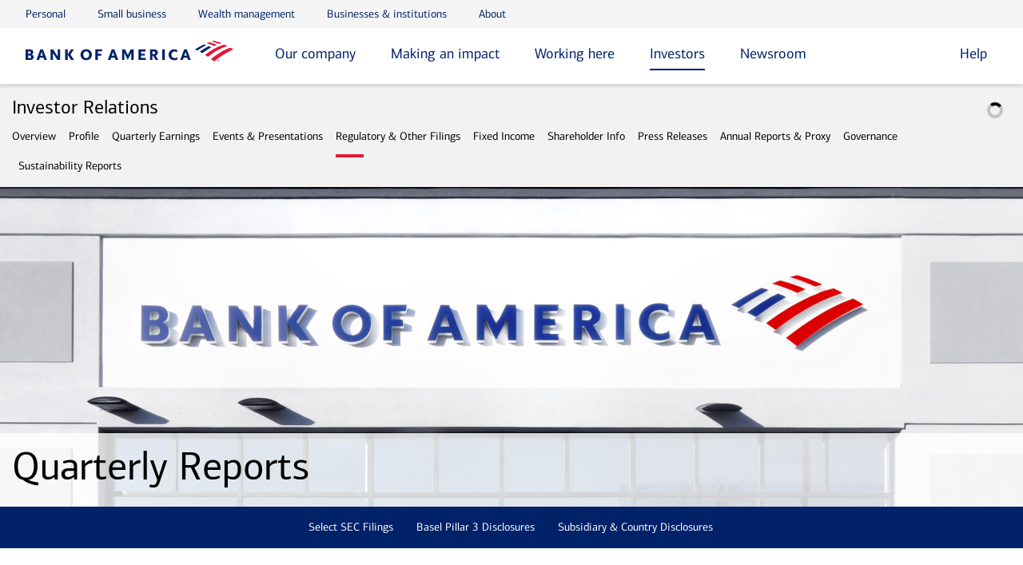

--- FILE ---
content_type: text/html; charset=UTF-8
request_url: https://investor.bankofamerica.com/regulatory-and-other-filings/quarterly-reports/xbrl_doc_only/5479
body_size: 16010
content:
<!DOCTYPE html>
<!--[if lt IE 7]> <html xmlns="http://www.w3.org/1999/xhtml" xml:lang="en" lang="en" class="no-js lt-ie9 lt-ie8 lt-ie7"> <![endif]-->
<!--[if IE 7]>    <html xmlns="http://www.w3.org/1999/xhtml" xml:lang="en" lang="en" class="no-js lt-ie9 lt-ie8 ie7"> 
<h1>This site is not compatible with your browser version. Please use Chrome.</h1>
<![endif]-->
<!--[if IE 8]>    <html xmlns="http://www.w3.org/1999/xhtml" xml:lang="en" lang="en" class="no-js gt-ie7 ie8 lt-ie9"> <![endif]-->
<!--[if IE 9]>    <html xmlns="http://www.w3.org/1999/xhtml" xml:lang="en" lang="en" class="no-js gt-ie7 ie9 lt-ie8"> <![endif]-->
<!--[if gt IE 9] -->
<html xmlns="http://www.w3.org/1999/xhtml" xml:lang="en" lang="en" class="no-js">   
<!-- <![endif] -->
<head>
    <meta http-equiv="X-UA-Compatible" content="IE=edge" />
    <meta charset="UTF-8" />
    <title>Quarterly Reports | Bank of America Corporation (BAC)</title>
    
    <link rel="canonical" href="https://investor.bankofamerica.com/regulatory-and-other-filings/quarterly-reports/xbrl_doc_only/5479">
    <meta property="og:url" content="https://investor.bankofamerica.com/regulatory-and-other-filings/quarterly-reports/xbrl_doc_only/5479">


    <meta property="og:site_name" content="Bank of America Corporation">
    <meta property="og:title" content="Quarterly Reports">
    <meta property="og:type" content="website">
    
    <meta property="og:image" content="https://d1io3yog0oux5.cloudfront.net/_b0b228fa136bab2442f674179c4af4bb/bankofamerica/db/797/6268/social_image_resized.jpg">
    <meta name="twitter:card" content="summary_large_image">




<script type="application/ld+json" nonce="174258e915e93d89e7b4925ad33cc76e274a28a59b5ca0f301095b529be974af">
	{"@context":"http:\/\/schema.org","@type":"Corporation","name":"Bank of America Corporation","address":{"@type":"PostalAddress","streetAddress":"Bank of America Corporate Center 100 North Tryon Street","addressLocality":"Charlotte, NC","postalCode":"28255","addressCountry":""},"legalName":"Bank of America Corporation","description":"Bank of America is one of the world\u2019s leading financial institutions, serving individual consumers, small and middle-market businesses and large corporations with a full range of banking, investing, asset management and other financial and risk management products and services. The company provides unmatched convenience in the United States, serving approximately 66 million consumer and small business clients with approximately 4,300 retail financial centers, including approximately 3,000 lending centers, 2,600 financial centers with a Consumer Investment Financial Solutions Advisor and approximately 2,200 business centers; approximately 16,900 ATMs; and award-winning digital banking with approximately 39 million active users, including approximately 30 million mobile users. Bank of America is a global leader in wealth management, corporate and investment banking and trading across a broad range of asset classes, serving corporations, governments, institutions and individuals around the world. Bank of America offers industryleading support to approximately 3 million small business households through a suite of innovative, easy-to-use online products and services. The company serves clients through operations across the United States, its territories and approximately 35 countries. Bank of America Corporation stock (NYSE: BAC) is listed on the New York Stock Exchange.","tickerSymbol":": BAC","url":"https:\/\/investor.bankofamerica.com","logo":"https:\/\/d1io3yog0oux5.cloudfront.net\/_b0b228fa136bab2442f674179c4af4bb\/bankofamerica\/logo.png","image":"https:\/\/d1io3yog0oux5.cloudfront.net\/_b0b228fa136bab2442f674179c4af4bb\/bankofamerica\/db\/797\/6268\/social_image_resized.jpg","sameAs":[]}</script>    <meta name="viewport" content="width=device-width, initial-scale=1" />
                <link rel="alternate" type="application/rss+xml" title="Bank of America Corporation - Recent News" href="https://newsroom.bankofamerica.com/content/newsroom/press-releases.html/rss" />
        <link rel="stylesheet" href="https://d1io3yog0oux5.cloudfront.net/_b0b228fa136bab2442f674179c4af4bb/bankofamerica/files/theme/site-files/20210211/etc.clientlibs/about/components/clientlib/styles/all.min.css" type="text/css">
    <link rel="icon" type="image/vnd.microsoft.icon" href="https://d1io3yog0oux5.cloudfront.net/_b0b228fa136bab2442f674179c4af4bb/bankofamerica/files/theme/site-files/20210211/content/dam/about/images/icons/favicon.ico" />
    <link rel="shortcut icon" type="image/vnd.microsoft.icon" href="https://d1io3yog0oux5.cloudfront.net/_b0b228fa136bab2442f674179c4af4bb/bankofamerica/files/theme/site-files/20210211/content/dam/about/images/icons/favicon.ico" />
    <link rel="preload" href="https://d1io3yog0oux5.cloudfront.net/_b0b228fa136bab2442f674179c4af4bb/bankofamerica/files/theme/site-files/20210211/etc.clientlibs/about/components/clientlib/fonts/resources/connectionscond_italic-web.woff2" as="font" />
    <link rel="stylesheet" href="https://d1io3yog0oux5.cloudfront.net/_b0b228fa136bab2442f674179c4af4bb/bankofamerica/files/theme/css/bac-production.css">
    <link rel="stylesheet" href="https://d1io3yog0oux5.cloudfront.net/_b0b228fa136bab2442f674179c4af4bb/bankofamerica/files/theme/css/bac-enterprise.css">
    <link href="https://fonts.googleapis.com/icon?family=Material+Icons" rel="stylesheet">
    <!-- test -->
        <link href="https://d1io3yog0oux5.cloudfront.net/_b0b228fa136bab2442f674179c4af4bb/bankofamerica/files/theme/css/ir.stockpr.css" rel="stylesheet" type="text/css" media="screen" />
        <link rel="stylesheet" href="https://d1io3yog0oux5.cloudfront.net/_b0b228fa136bab2442f674179c4af4bb/bankofamerica/files/theme/css/style.css">
        
<!-- OneTrust Cookies Consent Notice -->
<script 
    type="text/javascript"   
    nonce="174258e915e93d89e7b4925ad33cc76e274a28a59b5ca0f301095b529be974af">
         function OptanonWrapper() { }
</script>

<!-- END OneTrust Cookies Consent Notice -->    <!-- Google GA4 code (gtag.js) -->
<script async src=https://www.googletagmanager.com/gtag/js?id=G-VH5GH6F177></script>
<script nonce="174258e915e93d89e7b4925ad33cc76e274a28a59b5ca0f301095b529be974af">
    window.dataLayer = window.dataLayer || []; 
    function gtag(){dataLayer.push(arguments);}
    gtag('js', new Date()); 
    gtag('config', 'G-VH5GH6F177'); 
</script>
<!-- END Google GA4 code (gtag.js) --></head>    <body class="section-regulatory-and-other-filings pg-108562 page-type-sec-filings pg-regulatory-and-other-filings-quarterly-reports has-sub-nav">
        <div class="content parsys" id="content">
            <div class="mainContainer">
        	 <div class="aem-wrap--nav affixed">
    <header>
        <div class="nav nav--top-banner " data-action="nav"> 
            <a href="#main" class="accessibility-hidden accessibility-hidden--skip-nav" id="btnSkipContent" style="width: 100%;">Skip to main content</a>
            <a href="#footer" class="accessibility-hidden accessibility-hidden--skip-nav" id="btnSkipContentFooter" style="width: 100%;">Skipt to footer</a>
            <div class="utility-nav">
                <ul class="utility-nav-list">
                    <li class="utility-nav-list__item utility-nav-list__item--link "> <a class="utility-nav-list__link t-track-nav-utility-link" data-bactmln="Nav-_-Utility-_-personal_https://www.bankofamerica.com" rel="noopener" target="_blank" href="https://www.bankofamerica.com"> Personal </a> </li>
                    <li class="utility-nav-list__item utility-nav-list__item--link "> <a class="utility-nav-list__link t-track-nav-utility-link" data-bactmln="Nav-_-Utility-_-small-business_https://www.bankofamerica.com/smallbusiness" rel="noopener" target="_blank" href="https://www.bankofamerica.com/smallbusiness"> Small business </a> </li>
                    <li class="utility-nav-list__item utility-nav-list__item--link "> <a class="utility-nav-list__link t-track-nav-utility-link" data-bactmln="Nav-_-Utility-_-wealth-management_https://www.ml.com/wealthmanagement.html" rel="noopener" target="_blank" href="https://www.ml.com/wealthmanagement.html"> Wealth management </a> </li>
                    <li class="utility-nav-list__item utility-nav-list__item--link "> <a class="utility-nav-list__link t-track-nav-utility-link" data-bactmln="Nav-_-Utility-_-businesses-&amp;-institutions_https://www.bofaml.com/content/boaml/en_us/home.html" rel="noopener" target="_blank" href="https://www.bofaml.com/content/boaml/en_us/home.html"> Businesses &amp; institutions </a> </li>
                    <li class="utility-nav-list__item utility-nav-list__item--link "> <a class="utility-nav-list__link t-track-nav-utility-link" data-bactmln="Nav-_-Utility-_-about_https://about.bankofamerica.com/en-us/index.html" target="_self" href="https://about.bankofamerica.com/en-us/index.html"> About </a> </li>
                    <li class="utility-nav-list__item-buttons utility-nav-list__item-buttons--blue"> </li>
                </ul>
            </div>
            <div class="fix-navigation">
                <div class="navigation">
                    <div class="navigation__container">
                        <div class="navigation__container--mobile"> <a href="#" class="navigation__menu--back" aria-label="Back to Menu" data-bactmln="Nav-_-MobileMenuSearch-_-Back">
                                <div class="menu-icon-back">
                                    <div class="menu-icon-back--arrow"></div>
                                </div>
                            </a> <a class="navigation__logo t-track-nav-logo" href="https://about.bankofamerica.com/en" target="_self" data-bactmln="Nav-_-Logo-_-bank-of-america_https://qa-08-about-www.groupeconnect.io/en"> <img src="https://d1io3yog0oux5.cloudfront.net/_b0b228fa136bab2442f674179c4af4bb/bankofamerica/files/theme/site-files/20210211/content/dam/about/images/logos/logo-color.svg" alt="Bank of America" /> </a> <a href="#" class="navigation__menu menu-icon t-track-nav-mobile-expand" aria-label="Open main menu" data-bactmln="Nav-_-MobileMenu-_-Expand" role="button" aria-expanded="false">
                                <div class="menu-icon__box">
                                    <div class="menu-icon__inner"></div>
                                </div>
                            </a> </div>
                        <nav class="navigation-main" aria-label="Main Navigation">
                            <ul class="navigation-main-list ">
                                <li class="navigation-main__item ">
                                    <a class="navigation-main__link t-track-nav-main-link" target="_self" href="https://about.bankofamerica.com/en/our-company" data-bactmln="Nav-_-Main-_-our-company_https://qa-08-about-www.groupeconnect.io/en/our-company" aria-expanded="false">Our company</a>
                                    <a href="#" class="navigation-main__toggle plus-icon t-track-nav-mobile-expand" role="button" data-bactmln="Nav-_-MobileMenu-_-Expand" data-nav-name="Our company" aria-label="Our company" aria-expanded="false"></a>
                                    <div class="navigation-sub" id="our-company-dropdown">
                                        <div class="navigation-sub__container">
                                            <ul class="navigation-sub-list">
                                                <li class="navigation-sub-list__item"> <a class="navigation-sub-list__link t-track-nav-sub-link" target="_self" href="https://about.bankofamerica.com/en/our-company/responsible-growth" data-bactmln="Nav-_-Sub-_-our-company_responsible-growth_https://qa-08-about-www.groupeconnect.io/en/our-company/responsible-growth">Responsible growth</a> </li>
                                                <li class="navigation-sub-list__item"> <a class="navigation-sub-list__link t-track-nav-sub-link" target="_self" href="https://about.bankofamerica.com/en/our-company/business-practices" data-bactmln="Nav-_-Sub-_-our-company_business-practices_https://qa-08-about-www.groupeconnect.io/en/our-company/business-practices">Business practices</a> </li>
                                                <li class="navigation-sub-list__item"> <a class="navigation-sub-list__link t-track-nav-sub-link" target="_self" href="https://about.bankofamerica.com/en/our-company/what-we-offer" data-bactmln="Nav-_-Sub-_-our-company_what-we-offer_https://qa-08-about-www.groupeconnect.io/en/our-company/what-we-offer">What we offer</a> </li>
                                            </ul>
                                        
                                            <div class="navigation-sub-content"> <img aria-hidden="true" class="navigation-sub-content__image" src="https://d1io3yog0oux5.cloudfront.net/_b0b228fa136bab2442f674179c4af4bb/bankofamerica/files/theme/site-files/20210211/content/dam/about/images/thumbnails/unified_page_component_desktop_small.jpg" alt="Smiling businessman talking with colleagues during meeting" /> <a class="navigation-sub-content__link t-track-nav-tile-link" href="https://about.bankofamerica.com/en/our-company/financial-products-services" data-bactmln="Nav-_-Tile-_-how-we-help-people,-companies-and-institutions-realize-their-financial-goals_https://qa-08-about-www.groupeconnect.io/en/our-company/financial-products-services" target="_self">
                                                    <p class="navigation-sub-content__text">How we help people, companies and institutions realize their financial goals</p>
                                                </a> </div>
                                            
                                        </div>
                                    </div>
                                </li>
                                <li class="navigation-main__item ">
                                    <a class="navigation-main__link t-track-nav-main-link" target="_self" href="https://about.bankofamerica.com/en/making-an-impact" data-bactmln="Nav-_-Main-_-making-an-impact_https://qa-08-about-www.groupeconnect.io/en/making-an-impact" aria-expanded="false">Making an impact</a>
                                    <a href="#" class="navigation-main__toggle plus-icon t-track-nav-mobile-expand" role="button" data-bactmln="Nav-_-MobileMenu-_-Expand" data-nav-name="Making an impact" aria-label="Making an impact" aria-expanded="false"></a>
                                    <div class="navigation-sub" id="making-an-impact-dropdown">
                                        <div class="navigation-sub__container">
                                            <ul class="navigation-sub-list"> 
                                                <li class="navigation-sub-list__item"> <a class="navigation-sub-list__link t-track-nav-sub-link navigation-sub-list__link--wrap" target="_self" href="https://about.bankofamerica.com/en/our-company/local-presence" data-bactmln="Nav-_-Sub-_-making-an-impact_local-impact_https://about.bankofamerica.com/en/our-company/local-presence">Local impact</a> </li>
                                                <li class="navigation-sub-list__item"> <a class="navigation-sub-list__link t-track-nav-sub-link navigation-sub-list__link--wrap" target="_self" href="https://about.bankofamerica.com/en/making-an-impact/sustainable-finance" data-bactmln="Nav-_-Sub-_-making-an-impact_sustainable-finance_https://about.bankofamerica.com/en/making-an-impact/sustainable-finance">Sustainable finance</a> </li>
                                                <li class="navigation-sub-list__item"> <a class="navigation-sub-list__link t-track-nav-sub-link navigation-sub-list__link--wrap" target="_self" href="https://about.bankofamerica.com/en/making-an-impact/racial-equality-economic-opportunity" data-bactmln="Nav-_-Sub-_-making-an-impact_racial-equality-&amp;-economic-opportunity_https://about.bankofamerica.com/en/making-an-impact/racial-equality-economic-opportunity">Supporting economic opportunity</a> </li> 
                                                <li class="navigation-sub-list__item"> <a class="navigation-sub-list__link t-track-nav-sub-link navigation-sub-list__link--wrap" target="_self" href="https://about.bankofamerica.com/en/making-an-impact/environmental-sustainability" data-bactmln="Nav-_-Sub-_-making-an-impact_environmental-sustainability_https://about.bankofamerica.com/en/making-an-impact/environmental-sustainability">Environmental sustainability</a> </li> 
                                                <li class="navigation-sub-list__item"> <a class="navigation-sub-list__link t-track-nav-sub-link navigation-sub-list__link--wrap" target="_self" href="https://about.bankofamerica.com/en/making-an-impact/find-resources" data-bactmln="Nav-_-Sub-_-making-an-impact_find-resources_https://about.bankofamerica.com/en/making-an-impact/find-resources">Find resources</a> </li> 
                                            </ul>
                                        </div>
                                    </div>
                                </li>
                                <li class="navigation-main__item ">
                                    <a class="navigation-main__link t-track-nav-main-link" target="_self" href="https://about.bankofamerica.com/en/working-here" data-bactmln="Nav-_-Main-_-working-here_https://qa-08-about-www.groupeconnect.io/en/working-here" aria-expanded="false">Working here</a>
                                    <a href="#" class="navigation-main__toggle plus-icon t-track-nav-mobile-expand" role="button" data-bactmln="Nav-_-MobileMenu-_-Expand" data-nav-name="Working here" aria-label="Working here" aria-expanded="false"></a>
                                    <div class="navigation-sub navigation-sub--no-content" id="working-here-dropdown">
                                        <div class="navigation-sub__container">
                                            <ul class="navigation-sub-list">
                                                <li class="navigation-sub-list__item"> <a class="navigation-sub-list__link t-track-nav-sub-link" target="_blank" rel="noopener" href="https://careers.bankofamerica.com/en-us" data-bactmln="Nav-_-Sub-_-working-here_careers_https://careers.bankofamerica.com/en-us">Explore Careers</a> </li>
                                            </ul>
                                        </div>
                                    </div>
                                </li>
                                <li class="navigation-main__item navigation-main__item--limit">
                                    <a id="ir-link" class="navigation-main__link t-track-nav-main-link" rel="noopener" href="https://investor.bankofamerica.com" data-bactmln="Nav-_-Main-_-investors_http://investor.bankofamerica.com/investor-relations" aria-expanded="false">Investors</a>
                                    <a href="#" class="navigation-main__toggle plus-icon t-track-nav-mobile-expand" role="button" data-bactmln="Nav-_-MobileMenu-_-Expand" data-nav-name="Investors" aria-label="Investors" aria-expanded="false"></a>
                                    <div class="navigation-sub navigation-sub--no-content" id="investors-dropdown">
                                        <div class="navigation-sub__container">
                                            <ul class="navigation-sub-list">
        <li class=" navigation-sub-list__item" data-submenu-id="submenu-profile">
        <a href="/profile"
                                    class="navigation-sub-list__link t-track-nav-sub-link"
        >Profile</a>
    </li>
        <li class=" navigation-sub-list__item" data-submenu-id="submenu-quarterly-earnings">
        <a href="/quarterly-earnings"
                                    class="navigation-sub-list__link t-track-nav-sub-link"
        >Quarterly Earnings</a>
    </li>
        <li class="has-children navigation-sub-list__item" data-submenu-id="submenu-events-and-presentations">
        <a href="/events-and-presentations"
                        aria-haspopup="true" aria-expanded="false"            class="navigation-sub-list__link t-track-nav-sub-link"
        >Events &amp; Presentations</a>
    </li>
        <li class="has-children active navigation-sub-list__item" data-submenu-id="submenu-regulatory-and-other-filings">
        <a href="/regulatory-and-other-filings"
                        aria-haspopup="true" aria-expanded="false"            class="navigation-sub-list__link t-track-nav-sub-link"
        >Regulatory &amp; Other Filings</a>
    </li>
        <li class="has-children navigation-sub-list__item" data-submenu-id="submenu-fixed-income">
        <a href="/fixed-income"
                        aria-haspopup="true" aria-expanded="false"            class="navigation-sub-list__link t-track-nav-sub-link"
        >Fixed Income</a>
    </li>
        <li class="has-children navigation-sub-list__item" data-submenu-id="submenu-shareholder-information">
        <a href="/shareholder-information"
                        aria-haspopup="true" aria-expanded="false"            class="navigation-sub-list__link t-track-nav-sub-link"
        >Shareholder Info</a>
    </li>
        <li class=" navigation-sub-list__item" data-submenu-id="submenu-press-releases">
        <a href="https://newsroom.bankofamerica.com/content/newsroom/press-releases.html?page=1&amp;amp;year=all&amp;amp;category=press-release-categories/corporate-and-financial-news&amp;amp;categTitle=Corporate%20and%20Financial%20News"
                                    class="navigation-sub-list__link t-track-nav-sub-link"
        >Press Releases</a>
    </li>
        <li class=" navigation-sub-list__item" data-submenu-id="submenu-annual-reports-and-proxy-statements">
        <a href="/annual-reports-and-proxy-statements"
                                    class="navigation-sub-list__link t-track-nav-sub-link"
        >Annual Reports &amp; Proxy</a>
    </li>
        <li class="has-children navigation-sub-list__item" data-submenu-id="submenu-corporate-governance">
        <a href="/corporate-governance"
                        aria-haspopup="true" aria-expanded="false"            class="navigation-sub-list__link t-track-nav-sub-link"
        >Governance</a>
    </li>
        <li class=" navigation-sub-list__item" data-submenu-id="submenu-esg">
        <a href="https://about.bankofamerica.com/en/making-an-impact/report-center#esg"
                                    class="navigation-sub-list__link t-track-nav-sub-link"
        >Sustainability Reports</a>
    </li>
    </ul>                                        </div>
                                    </div>
                                </li>
                                <li class="navigation-main__item navigation-main__item--limit">
                                    <a class="navigation-main__link t-track-nav-main-link" href="https://newsroom.bankofamerica.com/" data-bactmln="Nav-_-Main-_-newsroom_https://newsroom.bankofamerica.com/" aria-expanded="false">Newsroom</a>
                                    <a href="#" class="navigation-main__toggle plus-icon t-track-nav-mobile-expand" role="button" data-bactmln="Nav-_-MobileMenu-_-Expand" data-nav-name="Newsroom" aria-label="Newsroom" aria-expanded="false"></a>
                                    <div class="navigation-sub navigation-sub--no-content" id="newsroom-dropdown">
                                        <div class="navigation-sub__container">
                                            <ul class="navigation-sub-list">
                                                <li class="navigation-sub-list__item"> <a class="navigation-sub-list__link t-track-nav-sub-link" href="https://newsroom.bankofamerica.com/press-releases" data-bactmln="Nav-_-Sub-_-newsroom_press-releases_https://newsroom.bankofamerica.com/press-releases">Press releases</a> </li>
                                                <li class="navigation-sub-list__item"> <a class="navigation-sub-list__link t-track-nav-sub-link" href="https://newsroom.bankofamerica.com/biographies" data-bactmln="Nav-_-Sub-_-newsroom_executive-biographies_https://newsroom.bankofamerica.com/biographies">Executive biographies</a> </li>
                                                <li class="navigation-sub-list__item"> <a class="navigation-sub-list__link t-track-nav-sub-link" href="https://newsroom.bankofamerica.com/journalistresources" data-bactmln="Nav-_-Sub-_-newsroom_journalist-resources_https://newsroom.bankofamerica.com/journalistresources">Journalist resources</a> </li>
                                                <li class="navigation-sub-list__item"> <a class="navigation-sub-list__link t-track-nav-sub-link" href="https://newsroom.bankofamerica.com/awards" data-bactmln="Nav-_-Sub-_-newsroom_awards-&amp;-recognition_https://newsroom.bankofamerica.com/awards">Awards &amp; recognition</a> </li>
                                            </ul>
                                        </div>
                                    </div>
                                </li>
                                <li class="navigation-main__item navigation-main__item--help"> <a class="navigation-main__link t-track-nav-help-link" role="button" data-bactmln="Nav-_-DesktopHelp-_-Expand" href="#" aria-expanded="false" aria-label="Help">Help</a> <a href="#" class="navigation-main__toggle plus-icon t-track-nav-mobile-expand" role="button" data-bactmln="Nav-_-MobileMenu-_-Expand" aria-label="Help sub navigation"></a>
                                    <div class="navigation-sub navigation-sub--help">
                                        <div class="container container-fluid">
                                            <div class="row">
                                                <h2 class="col-xs-12 col-sm-5 navigation-sub-help__text">How can we help you?</h2>
                                                <ul class="col-xs-12 col-sm-7 navigation-sub-business">
                                                    <li class="navigation-sub-business-unit">
                                                        <div class="xfpage page basicpage">
                                                            <div class="aem-wrap--image">
                                                                <div class="image" data-action="image">
                                                                    <div class="image__container">
                                                                        <picture class="image__picture">
                                                                            <source rel="bp-xl" media="(min-width: 75.0625rem)" srcset="https://d1io3yog0oux5.cloudfront.net/_b0b228fa136bab2442f674179c4af4bb/bankofamerica/files/theme/site-files/20210211/content/dam/about/images/logos/logo-color.svg"/>
                                                                            <source rel="bp-l" media="(min-width: 64.0625rem)" srcset="https://d1io3yog0oux5.cloudfront.net/_b0b228fa136bab2442f674179c4af4bb/bankofamerica/files/theme/site-files/20210211/content/dam/about/images/logos/logo-color.svg"/>
                                                                            <source rel="bp-m" media="(min-width: 48.0625rem)" srcset="https://d1io3yog0oux5.cloudfront.net/_b0b228fa136bab2442f674179c4af4bb/bankofamerica/files/theme/site-files/20210211/content/dam/about/images/logos/logo-color.svg"/> <img loading="lazy" src="https://d1io3yog0oux5.cloudfront.net/_b0b228fa136bab2442f674179c4af4bb/bankofamerica/files/theme/site-files/20210211/content/dam/about/images/logos/logo-color.svg" alt="Bank of America Logo" class="image__img" /> </picture>
                                                                    </div>
                                                                </div>
                                                            </div>
                                                            <div class="aem-wrap--cta">
                                                                <div class="cta__wrapper ">
                                                                    <div class="cta cta--regular cta--color-default cta--align-default cta--without-underline cta--font-size-default" data-action="cta">
                                                                        <div> <a class="cta__anchor t-track-standalone-cta-link " aria-label="Sign in bank of America. " data-bactmln="StandaloneCTA-_-CTA-_-sign-in_https://www.bankofamerica.com/online-banking/sign-in/&#39;" target="_self" href="https://www.bankofamerica.com/online-banking/sign-in/"> <span class="cta__text">Sign in</span>&nbsp; </a> </div>
                                                                    </div>
                                                                </div>
                                                            </div>
                                                            <div class="aem-wrap--cta">
                                                                <div class="cta__wrapper ">
                                                                    <div class="cta cta--regular cta--color-default cta--align-default cta--without-underline cta--font-size-default" data-action="cta">
                                                                        <div> <a class="cta__anchor t-track-standalone-cta-link " aria-label="Contact us bank of america. " data-bactmln="StandaloneCTA-_-CTA-_-contact-us_https://www.bankofamerica.com/customer-service/contact-us/&#39;" target="_self" href="https://www.bankofamerica.com/customer-service/contact-us/"> <span class="cta__text">Contact us</span>&nbsp; </a> </div>
                                                                    </div>
                                                                </div>
                                                            </div>
                                                        </div>
                                                    </li>
                                                    <li class="navigation-sub-business-unit">
                                                        <div class="xfpage page basicpage">
                                                            <div class="aem-wrap--image">
                                                                <div class="image" style="max-width: 120px;" data-action="image">
                                                                    <div class="image__container">
                                                                        <picture class="image__picture">
                                                                            <source rel="bp-xl" media="(min-width: 75.0625rem)" srcset="https://d1io3yog0oux5.cloudfront.net/_b0b228fa136bab2442f674179c4af4bb/bankofamerica/files/theme/site-files/20210211/content/dam/about/images/logos/ML-logo.svg"/>
                                                                            <source rel="bp-l" media="(min-width: 64.0625rem)" srcset="https://d1io3yog0oux5.cloudfront.net/_b0b228fa136bab2442f674179c4af4bb/bankofamerica/files/theme/site-files/20210211/content/dam/about/images/logos/ML-logo.svg"/>
                                                                            <source rel="bp-m" media="(min-width: 48.0625rem)" srcset="https://d1io3yog0oux5.cloudfront.net/_b0b228fa136bab2442f674179c4af4bb/bankofamerica/files/theme/site-files/20210211/content/dam/about/images/logos/ML-logo.svg"/> <img loading="lazy" src="https://d1io3yog0oux5.cloudfront.net/_b0b228fa136bab2442f674179c4af4bb/bankofamerica/files/theme/site-files/20210211/content/dam/about/images/logos/ML-logo.svg" alt="Merrill A bank of America Company logo" class="image__img" /> </picture>
                                                                    </div>
                                                                </div>
                                                            </div>
                                                            <div class="aem-wrap--cta">
                                                                <div class="cta__wrapper ">
                                                                    <div class="cta cta--regular cta--color-default cta--align-default cta--without-underline cta--font-size-default" data-action="cta">
                                                                        <div> <a class="cta__anchor t-track-standalone-cta-link " aria-label="Client login into merrill. " data-bactmln="StandaloneCTA-_-CTA-_-client-login_https://olui2.fs.ml.com/login/Signin.aspx&#39;" target="_self" href="https://olui2.fs.ml.com/login/Signin.aspx"> <span class="cta__text">Client login</span>&nbsp; </a> </div>
                                                                    </div>
                                                                </div>
                                                            </div>
                                                            <div class="aem-wrap--cta">
                                                                <div class="cta__wrapper ">
                                                                    <div class="cta cta--regular cta--color-default cta--align-default cta--without-underline cta--font-size-default" data-action="cta">
                                                                        <div> <a class="cta__anchor t-track-standalone-cta-link " aria-label="Contact us merrill. " data-bactmln="StandaloneCTA-_-CTA-_-contact-us_https://www.ml.com/contact-us.html&#39;" target="_self" href="https://www.ml.com/contact-us.html"> <span class="cta__text">Contact us</span>&nbsp; </a> </div>
                                                                    </div>
                                                                </div>
                                                            </div>
                                                        </div>
                                                    </li>
                                                </ul>
                                            </div>
                                        </div>
                                    </div>
                                </li>
                            </ul>
                            <div class="utility-nav--mobile">
                                <ul class="utility-nav-list">
                                    <li class="utility-nav-list__item utility-nav-list__item--link "> <a class="utility-nav-list__link t-track-nav-utility-link" data-bactmln="Nav-_-Utility-_-personal_https://www.bankofamerica.com" rel="noopener" target="_blank" href="https://www.bankofamerica.com"> Personal </a> </li>
                                    <li class="utility-nav-list__item utility-nav-list__item--link "> <a class="utility-nav-list__link t-track-nav-utility-link" data-bactmln="Nav-_-Utility-_-small-business_https://www.bankofamerica.com/smallbusiness" rel="noopener" target="_blank" href="https://www.bankofamerica.com/smallbusiness"> Small business </a> </li>
                                    <li class="utility-nav-list__item utility-nav-list__item--link "> <a class="utility-nav-list__link t-track-nav-utility-link" data-bactmln="Nav-_-Utility-_-wealth-management_https://www.ml.com/wealthmanagement.html" rel="noopener" target="_blank" href="https://www.ml.com/wealthmanagement.html"> Wealth management </a> </li>
                                    <li class="utility-nav-list__item utility-nav-list__item--link "> <a class="utility-nav-list__link t-track-nav-utility-link" data-bactmln="Nav-_-Utility-_-businesses-&amp;-institutions_https://www.bofaml.com/content/boaml/en_us/home.html" rel="noopener" target="_blank" href="https://www.bofaml.com/content/boaml/en_us/home.html"> Businesses &amp; institutions </a> </li>
                                    <li class="utility-nav-list__item utility-nav-list__item--link "> <a class="utility-nav-list__link t-track-nav-utility-link" data-bactmln="Nav-_-Utility-_-about_https://about.bankofamerica.com/en-us/index.html" target="_self" href="https://about.bankofamerica.com/en-us/index.html"> About </a> </li>
                                </ul>
                            </div>
                        </nav>
                    </div>
                    <div class="navigation-sub navigation-sub--search">
                        <div id="navigation-search-box" class="search-box search-box--white search-box__container " 
                            data-action="searchBox" 
                            data-suggestions-directions="Keyboard users, use up and down arrows to review and enter to select. Touch device users, explore by touch or with swipe gestures." 
                            data-suggestions-results="suggestions are available." 
                            data-suggestions-no-results="No suggestions available" 
                            data-suggestions-input-directions="When autocomplete results are available use up and down arrows to review and enter to select. Touch device users, explore by touch or with swipe gestures." 
                            data-suggestions-word-label=" suggested word"> 
                            <input aria-label="Enter Search Keywords" type="text" class="search-text" placeholder="Enter Search Keywords" value="" 
                                data-search-results="https://about.bankofamerica.com/en/search?q={{query}}" 
                                autocomplete="off" 
                                aria-describedby="initInstr" 
                                aria-owns="nav-search-suggestions-list" 
                                aria-autocomplete="both" 
                                pxname="eta__navigation-search-box__input-1"> 
                            <a href="#" class="search-icon search-icon-clear is-active" title="Clear Search" aria-label="Clear Search" role="button" aria-hidden="true"> <span class="search-icon__item"></span> <span class="key-only">Clear Search</span></a> 
                            <a class="search-cta" href="#" title="Click here to search" role="button" aria-label="Click here to search"> <span class="search-icon__item"></span> <span class="key-only">Click here to search</span></a> 
                            <span id="initInstr" class="search-box-hidden"> When autocomplete results are available use up and down arrows to review and enter to select. Touch device users, explore by touch or with swipe gestures. </span>
                            <div aria-live="assertive" aria-atomic="true" class="screen-reader-text search-box-hidden"> </div>
                            <div class="search-suggestions hide">
                                <div class="search-suggestions__container"> <span>Suggested Keywords</span>
                                    <ul id="nav-search-suggestions-list" role="listbox" aria-label="Suggested Keywords" tabindex="0"></ul>
                                </div>
                            </div>
                        </div>
                    </div>
                </div>
            </div>
        </div>
    </header>
    <div class="eq-container center">
        <!-- Mobile Stock Ticker -->
        <div class="sub-header mobile--sub-header" role="region" aria-label="Stock Ticker">
                        <span class="heading--h5">Investor Relations</span>
                        <div class="header-stock-ticker-wrapper">
    <div class="container">
        <div class="stock-ticker">
            <h2 class="sr-only">Stock Information</h2>
            <div class="stock-info quote-box qtool" data-qmod-tool="detailedquotetab" data-qmod-params="{&quot;lang&quot;:&quot;en&quot;,&quot;showLogo&quot;:false,&quot;lowHigh&quot;:false,&quot;symbol&quot;:&quot;BAC&quot;}">
                <span class="loader"><span class="sr-only">Loading content</span></span>
                <script type="text/template" nonce="174258e915e93d89e7b4925ad33cc76e274a28a59b5ca0f301095b529be974af">
                    <span>{data.pricedata.lasttradedatetime | momentjs 'true' 'LLL' tLang} {data.tz | asTimezone tLang}</span>
                    <span class="symbol">NYSE: BAC</span>
                    <span class="price">${data.pricedata.last | asQHLast tLang }</span>
                    <span class="change" rv-qmodchange="data.pricedata.change">{data.pricedata.change | asQHLast tLang } ({data.pricedata.changepercent | numeraljs '0.00' '0.00' | postFix '%'})</span>
                                        <span><a href="/shareholder-information/quote" target="_self" class="block-link">Detailed Stock Info</a></span>
                                    </script>
            </div><!--end stock-info-->
        </div>
    </div>
</div>
        </div>
        <!-- END Mobile Stock Ticker -->
        <div class="clear"></div>
        <nav class="sub-header" aria-label="Investor Relations">
            <div class="container">
                <div class="visible-lg visible-md visible-sm">
                                        <span class="heading--h5">Investor Relations</span>
                                        <div class="header-stock-ticker-wrapper">
    <div class="container">
        <div class="stock-ticker">
            <h2 class="sr-only">Stock Information</h2>
            <div class="stock-info quote-box qtool" data-qmod-tool="detailedquotetab" data-qmod-params="{&quot;lang&quot;:&quot;en&quot;,&quot;showLogo&quot;:false,&quot;lowHigh&quot;:false,&quot;symbol&quot;:&quot;BAC&quot;}">
                <span class="loader"><span class="sr-only">Loading content</span></span>
                <script type="text/template" nonce="174258e915e93d89e7b4925ad33cc76e274a28a59b5ca0f301095b529be974af">
                    <span>{data.pricedata.lasttradedatetime | momentjs 'true' 'LLL' tLang} {data.tz | asTimezone tLang}</span>
                    <span class="symbol">NYSE: BAC</span>
                    <span class="price">${data.pricedata.last | asQHLast tLang }</span>
                    <span class="change" rv-qmodchange="data.pricedata.change">{data.pricedata.change | asQHLast tLang } ({data.pricedata.changepercent | numeraljs '0.00' '0.00' | postFix '%'})</span>
                                        <span><a href="/shareholder-information/quote" target="_self" class="block-link">Detailed Stock Info</a></span>
                                    </script>
            </div><!--end stock-info-->
        </div>
    </div>
</div>
                </div>
                <div class="clear"></div>
                <a class="visible-xs mobile-nav-trigger" role="button" id="showRight">
                    <div class="meat"></div>
                    <div class="meat"></div>
                    <div class="meat"></div>
                </a>
        		<div class="cbp-spmenu cbp-spmenu-vertical cbp-spmenu-right main-nav" id="mobile-nav">
        			<ul id="main-navigation" class="main-menu">

        <li class="" data-submenu-id="submenu-overview">
        <a href="/"
                                    id="overview"
        >Overview</a>
            </li>
        <li class="" data-submenu-id="submenu-profile">
        <a href="/profile"
                                    id="profile"
        >Profile</a>
            </li>
        <li class="" data-submenu-id="submenu-quarterly-earnings">
        <a href="/quarterly-earnings"
                                    id="quarterly-earnings"
        >Quarterly Earnings</a>
            </li>
        <li class="has-children" data-submenu-id="submenu-events-and-presentations">
        <a href="/events-and-presentations"
                        aria-haspopup="true"            id="events-presentations"
        >Events &amp; Presentations</a>
                    <ul id="submenu-events-and-presentations">
                                    <li class="">
                        <a href="/events-and-presentations/events"
                                                                                                            >Events</a>
                    </li>
                                    <li class="">
                        <a href="/events-and-presentations/presentations"
                                                                                                            >Presentations</a>
                    </li>
                                    <li class="">
                        <a href="/events-and-presentations/annual-shareholder-meeting"
                                                                                                            >Annual Shareholder Meeting</a>
                    </li>
                                    <li class="">
                        <a href="/events-and-presentations/investor-day"
                                                                                                            >Investor Day</a>
                    </li>
                                    <li class="">
                        <a href="/events-and-presentations/email-alerts"
                                                                                                            >Email Alerts</a>
                    </li>
                            </ul>
            </li>
        <li class="has-children active" data-submenu-id="submenu-regulatory-and-other-filings">
        <a href="/regulatory-and-other-filings"
                        aria-haspopup="true"            id="regulatory-other-filings"
        >Regulatory &amp; Other Filings</a>
                    <ul id="submenu-regulatory-and-other-filings">
                                    <li class="">
                        <a href="/regulatory-and-other-filings/select-sec-filings"
                                                                                                            >Select SEC Filings</a>
                    </li>
                                    <li class="has-children">
                        <a href="/regulatory-and-other-filings/basel-pillar-3-disclosures"
                                                                                                            >Basel Pillar 3 Disclosures</a>
                    </li>
                                    <li class="">
                        <a href="/regulatory-and-other-filings/subsidiary-and-country-disclosures"
                                                                                                            >Subsidiary &amp; Country Disclosures</a>
                    </li>
                            </ul>
            </li>
        <li class="has-children" data-submenu-id="submenu-fixed-income">
        <a href="/fixed-income"
                        aria-haspopup="true"            id="fixed-income"
        >Fixed Income</a>
                    <ul id="submenu-fixed-income">
                                    <li class="">
                        <a href="/fixed-income"
                                                                                                            >Fixed Income Overview</a>
                    </li>
                                    <li class="">
                        <a href="/fixed-income/credit-ratings"
                                                                                                            >Credit Ratings</a>
                    </li>
                                    <li class="">
                        <a href="/fixed-income/corporate-structure"
                                                                                                            >Corporate Structure</a>
                    </li>
                                    <li class="">
                        <a href="/fixed-income/recent-benchmark-issuances"
                                                                                                            >Recent Benchmark Issuances</a>
                    </li>
                                    <li class="">
                        <a href="/fixed-income/preferred-stock"
                                                                                                            >Preferred Stock</a>
                    </li>
                                    <li class="">
                        <a href="/fixed-income/sustainable-issuances"
                                                                                                            >Sustainable Issuances</a>
                    </li>
                                    <li class="">
                        <a href="/fixed-income/securitizations"
                                                                                                            >Securitizations</a>
                    </li>
                            </ul>
            </li>
        <li class="has-children" data-submenu-id="submenu-shareholder-information">
        <a href="/shareholder-information"
                        aria-haspopup="true"            id="shareholder-info"
        >Shareholder Info</a>
                    <ul id="submenu-shareholder-information">
                                    <li class="">
                        <a href="/shareholder-information/quote"
                                                                                                            >Quote</a>
                    </li>
                                    <li class="">
                        <a href="/shareholder-information/charts"
                                                                                                            >Charts</a>
                    </li>
                                    <li class="">
                        <a href="/shareholder-information/historical-data"
                                                                                                            >Historical Data</a>
                    </li>
                                    <li class="">
                        <a href="/shareholder-information/dividends"
                                                                                                            >Dividends</a>
                    </li>
                                    <li class="">
                        <a href="/shareholder-information/stock-split-history"
                                                                                                            >Stock Split History</a>
                    </li>
                                    <li class="has-children">
                        <a href="/shareholder-information/warrant-information"
                                                                                                            >Warrant Info</a>
                    </li>
                                    <li class="">
                        <a href="/shareholder-information/analyst-coverage"
                                                                                                            >Analyst Coverage</a>
                    </li>
                                    <li class="">
                        <a href="/shareholder-information/faqs"
                                                                                                            >FAQs</a>
                    </li>
                                    <li class="">
                        <a href="/shareholder-information/shareholder-and-contact-info"
                                                                                                            >Shareholder and Contact Info</a>
                    </li>
                            </ul>
            </li>
        <li class="" data-submenu-id="submenu-press-releases">
        <a href="https://newsroom.bankofamerica.com/content/newsroom/press-releases.html?page=1&amp;amp;year=all&amp;amp;category=press-release-categories/corporate-and-financial-news&amp;amp;categTitle=Corporate%20and%20Financial%20News"
                                    id="press-releases"
        >Press Releases</a>
            </li>
        <li class="" data-submenu-id="submenu-annual-reports-and-proxy-statements">
        <a href="/annual-reports-and-proxy-statements"
                                    id="annual-reports-proxy"
        >Annual Reports &amp; Proxy</a>
            </li>
        <li class="has-children" data-submenu-id="submenu-corporate-governance">
        <a href="/corporate-governance"
                        aria-haspopup="true"            id="governance"
        >Governance</a>
                    <ul id="submenu-corporate-governance">
                                    <li class="">
                        <a href="/corporate-governance/management-team-and-directors"
                                                                                                            >Management Team &amp; Directors</a>
                    </li>
                                    <li class="">
                        <a href="/corporate-governance/board-committees"
                                                                                                            >Board Committees</a>
                    </li>
                                    <li class="has-children">
                        <a href="/corporate-governance/governance-library"
                                                                                                            >Governance Library</a>
                    </li>
                                    <li class="">
                        <a href="/corporate-governance/contact-the-board"
                                                                                                            >Contact the Board</a>
                    </li>
                            </ul>
            </li>
        <li class="" data-submenu-id="submenu-esg">
        <a href="https://about.bankofamerica.com/en/making-an-impact/report-center#esg"
                                    id="sustainability-reports"
        >Sustainability Reports</a>
            </li>
        </ul>                </div>
            </div>
        </nav>
    </div>
</div>
<div class="eq-container">
    
</div>                <div class="eq-container">
                    <div class="page-banner  dark" style="background: url(https://d1io3yog0oux5.cloudfront.net/_b0b228fa136bab2442f674179c4af4bb/bankofamerica/db/844/7999/image_resized.jpg);background-position: 50% 50%;background-repeat: no-repeat;background-size: cover;background-color: #333;" role="region" aria-label="Page Banner">
<div class="module-page-banner--text">
    <div class="container">
    	<div class="wrapper text">
            <h1>Quarterly Reports</h1>
                        		</div>
    </div>
</div>
</div><nav class="sub-navigation-wrapper" aria-labelledby="regulatory-other-filings">
    <div class="sub-navigation affixed">
    	<div class="container">
            <a class="visible-xs visible-sm mobile-sub-nav-trigger collapsed" href="#" role="button" data-collapse="sub-navigation">
                <div class="trigger-container">
            		<div class="meat"></div>
              		<div class="meat"></div>
              		<div class="meat"></div>
              	</div>Regulatory &amp; Other Filings            </a>
            <div class="collapse sb-nav clearfix"  id="sub-navigation">
                <ul>
                                            <li class="">
                            <a
                                href="/regulatory-and-other-filings/select-sec-filings"
                                 
                                                                                            >
                                Select SEC Filings                            </a>
                                                    	                		</li>
                	                        <li class="has-children dropdown">
                            <a
                                href="/regulatory-and-other-filings/basel-pillar-3-disclosures"
                                 
                                                                aria-haspopup="true"                            >
                                Basel Pillar 3 Disclosures                            </a>
                                                        <a class="eqicon eqicon-trigger collapsed" title="Expand Basel Pillar 3 Disclosures" data-toggle="collapse" href="#basel-pillar-3-disclosures" aria-expanded="false"></a>
                                                    	                        	<div class="collapse" id="basel-pillar-3-disclosures-dropdown">
                				<ul class="dropdown-menu">
            					            						<li class="">
                                        <a href="/regulatory-and-other-filings/basel-pillar-3-disclosures/pillar-3-regulatory-capital-disclosures" >Pillar 3 Regulatory Capital Disclosures</a>
                                                                            </li>
            					            						<li class="">
                                        <a href="/regulatory-and-other-filings/basel-pillar-3-disclosures/pillar-3-regulatory-liquidity-disclosures" >Pillar 3 Regulatory Liquidity Disclosures</a>
                                                                            </li>
            					            						<li class="">
                                        <a href="/regulatory-and-other-filings/basel-pillar-3-disclosures/non-u-s-legal-entity-pillar-3-disclosures" >Non-U.S. Legal Entity Pillar 3 Disclosures</a>
                                                                            </li>
            					                				</ul>
                        	</div>
                			                		</li>
                	                        <li class="">
                            <a
                                href="/regulatory-and-other-filings/subsidiary-and-country-disclosures"
                                 
                                                                                            >
                                Subsidiary &amp; Country Disclosures                            </a>
                                                    	                		</li>
                	                </ul>
            </div>
        </div>
    </div>
</nav>                    <main id="main">
                        <div class="container">
                            <div class="row">
                                                                                                    <div class="col-md-8 col-md-offset-2 clearfix" tabindex="-1">
                                        <div class="main-content ">
                                            <form action="https://investor.bankofamerica.com/regulatory-and-other-filings/quarterly-reports" id="sec-filing-filter">
<div class="row">
    <div class="col-xs-12 col-sm-6 col-md-6 col-lg-4">
            <label for="form_type_custom">Filing Type:</label>
        <select class="form-control custom-select" name="form_type_custom" id="form_type_custom" title="Filter by Filing Type">
                        <option value="https://investor.bankofamerica.com/regulatory-and-other-filings/select-sec-filings">Select SEC Filings</option>
                        <option value="https://investor.bankofamerica.com/regulatory-and-other-filings/annual-reports">Annual Reports</option>
                        <option value="https://investor.bankofamerica.com/regulatory-and-other-filings/quarterly-reports" selected>Quarterly Reports</option>
                        <option value="https://investor.bankofamerica.com/regulatory-and-other-filings/section-16-filings">Section 16 Filings</option>
                        <option value="https://investor.bankofamerica.com/regulatory-and-other-filings/current-reports">Current Reports</option>
                    </select>
        
    </div>
    <div class="col-xs-12 col-sm-6 col-md-6 col-lg-4">
        <label for="year">Year:</label>
        <select class="form-control" name="year" id="year" title="Filter by Year">
            <option value="">View All</option>
                        <option >2026</option>
                        <option >2025</option>
                        <option >2024</option>
                        <option >2023</option>
                        <option >2022</option>
                        <option >2021</option>
                        <option >2020</option>
                        <option >2019</option>
                        <option >2018</option>
                        <option >2017</option>
                        <option >2016</option>
                        <option >2015</option>
                        <option >2014</option>
                        <option >2013</option>
                        <option >2012</option>
                        <option >2011</option>
                        <option >2010</option>
                        <option >2009</option>
                        <option >2008</option>
                        <option >2007</option>
                        <option >2006</option>
                        <option >2005</option>
                        <option >2004</option>
                        <option >2003</option>
                        <option >2002</option>
                        <option >2001</option>
                        <option >2000</option>
                        <option >1999</option>
                        <option >1998</option>
                        <option >1997</option>
                        <option >1996</option>
                        <option >1995</option>
                        <option >1994</option>
                    </select>
    </div>
    <div class="col-xs-12 col-sm-6 col-md-6 col-lg-4">
        <input type="submit" class="btn filter-btn" value="Apply Filters" />
    </div>
</div>
</form>
<table class="content-table spr-ir-sec-filings">
    <thead>
        <tr>
            <th class="spr-sec-date">Date</th>
            <th class="spr-sec-form">Form</th>
            <th class="spr-sec-desc">Description</th>
            <th class="spr-sec-view-pdf">PDF</th>
            <th class="spr-sec-view-docs">XBRL</th> 
            <th class="spr-sec-pages">Pages</th>
        </tr>
    </thead>
    <tbody>
                                    <tr>
                  <td class="spr-sec-date">10/31/25</td>
                  <td class="spr-sec-form">
                    10-Q   
                  </td>
                  <td class="spr-sec-desc">
                    <a
                        href="/regulatory-and-other-filings/select-sec-filings/content/0000070858-25-000405/bac-20250930.htm"
                        aria-label="Form 10-Q: Quarterly report [Sections 13 or 15(d)] published 10/31/25"
                        class="doc-title"
                        target="_blank" rel="noopener"
                    >Form 10-Q: Quarterly report [Sections 13 or 15(d)]</a>
                  </td>
                  <td class="spr-sec-view-pdf">
                                      <a href="/regulatory-and-other-filings/select-sec-filings/content/0000070858-25-000405/0000070858-25-000405.pdf" title="Download PDF" aria-label="Download PDF for Form 10-Q: Quarterly report [Sections 13 or 15(d)] published on 10/31/25" target="_blank" rel="noreferrer">
                        <img src="https://d1io3yog0oux5.cloudfront.net/_b0b228fa136bab2442f674179c4af4bb/bankofamerica/files/theme/images/icon-PDF.svg" alt="" />
                    </a>
                                    </td>
                  <td class="spr-sec-view-docs">
                                            <a href="/regulatory-and-other-filings/select-sec-filings/content/0000070858-25-000405/0000070858-25-000405-xbrl.zip" title="Download Raw XBRL Files" aria-label="Download Raw XBRL Files for Form 10-Q: Quarterly report [Sections 13 or 15(d)] published on 10/31/25" target="_blank" rel="noreferrer">
                            <img src="https://d1io3yog0oux5.cloudfront.net/_b0b228fa136bab2442f674179c4af4bb/bankofamerica/files/theme/images/icon-XBRL.svg" alt="" />
                        </a>
                                      </td>
                  <td class="spr-sec-pages">111</td>
                </tr>
                            <tr>
                  <td class="spr-sec-date">07/31/25</td>
                  <td class="spr-sec-form">
                    10-Q   
                  </td>
                  <td class="spr-sec-desc">
                    <a
                        href="/regulatory-and-other-filings/select-sec-filings/content/0000070858-25-000268/bac-20250630.htm"
                        aria-label="Form 10-Q: Quarterly report [Sections 13 or 15(d)] published 07/31/25"
                        class="doc-title"
                        target="_blank" rel="noopener"
                    >Form 10-Q: Quarterly report [Sections 13 or 15(d)]</a>
                  </td>
                  <td class="spr-sec-view-pdf">
                                      <a href="/regulatory-and-other-filings/select-sec-filings/content/0000070858-25-000268/0000070858-25-000268.pdf" title="Download PDF" aria-label="Download PDF for Form 10-Q: Quarterly report [Sections 13 or 15(d)] published on 07/31/25" target="_blank" rel="noreferrer">
                        <img src="https://d1io3yog0oux5.cloudfront.net/_b0b228fa136bab2442f674179c4af4bb/bankofamerica/files/theme/images/icon-PDF.svg" alt="" />
                    </a>
                                    </td>
                  <td class="spr-sec-view-docs">
                                            <a href="/regulatory-and-other-filings/select-sec-filings/content/0000070858-25-000268/0000070858-25-000268-xbrl.zip" title="Download Raw XBRL Files" aria-label="Download Raw XBRL Files for Form 10-Q: Quarterly report [Sections 13 or 15(d)] published on 07/31/25" target="_blank" rel="noreferrer">
                            <img src="https://d1io3yog0oux5.cloudfront.net/_b0b228fa136bab2442f674179c4af4bb/bankofamerica/files/theme/images/icon-XBRL.svg" alt="" />
                        </a>
                                      </td>
                  <td class="spr-sec-pages">393</td>
                </tr>
                            <tr>
                  <td class="spr-sec-date">04/30/25</td>
                  <td class="spr-sec-form">
                    10-Q   
                  </td>
                  <td class="spr-sec-desc">
                    <a
                        href="/regulatory-and-other-filings/select-sec-filings/content/0000070858-25-000200/bac-20250331.htm"
                        aria-label="Form 10-Q: Quarterly report [Sections 13 or 15(d)] published 04/30/25"
                        class="doc-title"
                        target="_blank" rel="noopener"
                    >Form 10-Q: Quarterly report [Sections 13 or 15(d)]</a>
                  </td>
                  <td class="spr-sec-view-pdf">
                                      <a href="/regulatory-and-other-filings/select-sec-filings/content/0000070858-25-000200/0000070858-25-000200.pdf" title="Download PDF" aria-label="Download PDF for Form 10-Q: Quarterly report [Sections 13 or 15(d)] published on 04/30/25" target="_blank" rel="noreferrer">
                        <img src="https://d1io3yog0oux5.cloudfront.net/_b0b228fa136bab2442f674179c4af4bb/bankofamerica/files/theme/images/icon-PDF.svg" alt="" />
                    </a>
                                    </td>
                  <td class="spr-sec-view-docs">
                                            <a href="/regulatory-and-other-filings/select-sec-filings/content/0000070858-25-000200/0000070858-25-000200-xbrl.zip" title="Download Raw XBRL Files" aria-label="Download Raw XBRL Files for Form 10-Q: Quarterly report [Sections 13 or 15(d)] published on 04/30/25" target="_blank" rel="noreferrer">
                            <img src="https://d1io3yog0oux5.cloudfront.net/_b0b228fa136bab2442f674179c4af4bb/bankofamerica/files/theme/images/icon-XBRL.svg" alt="" />
                        </a>
                                      </td>
                  <td class="spr-sec-pages">419</td>
                </tr>
                            <tr>
                  <td class="spr-sec-date">10/29/24</td>
                  <td class="spr-sec-form">
                    10-Q   
                  </td>
                  <td class="spr-sec-desc">
                    <a
                        href="/regulatory-and-other-filings/select-sec-filings/content/0000070858-24-000280/bac-20240930.htm"
                        aria-label="Form 10-Q: Quarterly report pursuant to Section 13 or 15(d) published 10/29/24"
                        class="doc-title"
                        target="_blank" rel="noopener"
                    >Form 10-Q: Quarterly report pursuant to Section 13 or 15(d)</a>
                  </td>
                  <td class="spr-sec-view-pdf">
                                      <a href="/regulatory-and-other-filings/select-sec-filings/content/0000070858-24-000280/0000070858-24-000280.pdf" title="Download PDF" aria-label="Download PDF for Form 10-Q: Quarterly report pursuant to Section 13 or 15(d) published on 10/29/24" target="_blank" rel="noreferrer">
                        <img src="https://d1io3yog0oux5.cloudfront.net/_b0b228fa136bab2442f674179c4af4bb/bankofamerica/files/theme/images/icon-PDF.svg" alt="" />
                    </a>
                                    </td>
                  <td class="spr-sec-view-docs">
                                            <a href="/regulatory-and-other-filings/select-sec-filings/content/0000070858-24-000280/0000070858-24-000280-xbrl.zip" title="Download Raw XBRL Files" aria-label="Download Raw XBRL Files for Form 10-Q: Quarterly report pursuant to Section 13 or 15(d) published on 10/29/24" target="_blank" rel="noreferrer">
                            <img src="https://d1io3yog0oux5.cloudfront.net/_b0b228fa136bab2442f674179c4af4bb/bankofamerica/files/theme/images/icon-XBRL.svg" alt="" />
                        </a>
                                      </td>
                  <td class="spr-sec-pages">113</td>
                </tr>
                            <tr>
                  <td class="spr-sec-date">07/30/24</td>
                  <td class="spr-sec-form">
                    10-Q   
                  </td>
                  <td class="spr-sec-desc">
                    <a
                        href="/regulatory-and-other-filings/select-sec-filings/content/0000070858-24-000208/bac-20240630.htm"
                        aria-label="Form 10-Q: Quarterly report pursuant to Section 13 or 15(d) published 07/30/24"
                        class="doc-title"
                        target="_blank" rel="noopener"
                    >Form 10-Q: Quarterly report pursuant to Section 13 or 15(d)</a>
                  </td>
                  <td class="spr-sec-view-pdf">
                                      <a href="/regulatory-and-other-filings/select-sec-filings/content/0000070858-24-000208/0000070858-24-000208.pdf" title="Download PDF" aria-label="Download PDF for Form 10-Q: Quarterly report pursuant to Section 13 or 15(d) published on 07/30/24" target="_blank" rel="noreferrer">
                        <img src="https://d1io3yog0oux5.cloudfront.net/_b0b228fa136bab2442f674179c4af4bb/bankofamerica/files/theme/images/icon-PDF.svg" alt="" />
                    </a>
                                    </td>
                  <td class="spr-sec-view-docs">
                                            <a href="/regulatory-and-other-filings/select-sec-filings/content/0000070858-24-000208/0000070858-24-000208-xbrl.zip" title="Download Raw XBRL Files" aria-label="Download Raw XBRL Files for Form 10-Q: Quarterly report pursuant to Section 13 or 15(d) published on 07/30/24" target="_blank" rel="noreferrer">
                            <img src="https://d1io3yog0oux5.cloudfront.net/_b0b228fa136bab2442f674179c4af4bb/bankofamerica/files/theme/images/icon-XBRL.svg" alt="" />
                        </a>
                                      </td>
                  <td class="spr-sec-pages">154</td>
                </tr>
                            <tr>
                  <td class="spr-sec-date">04/30/24</td>
                  <td class="spr-sec-form">
                    10-Q   
                  </td>
                  <td class="spr-sec-desc">
                    <a
                        href="/regulatory-and-other-filings/select-sec-filings/content/0000070858-24-000156/bac-20240331.htm"
                        aria-label="Form 10-Q: Quarterly report pursuant to Section 13 or 15(d) published 04/30/24"
                        class="doc-title"
                        target="_blank" rel="noopener"
                    >Form 10-Q: Quarterly report pursuant to Section 13 or 15(d)</a>
                  </td>
                  <td class="spr-sec-view-pdf">
                                      <a href="/regulatory-and-other-filings/select-sec-filings/content/0000070858-24-000156/0000070858-24-000156.pdf" title="Download PDF" aria-label="Download PDF for Form 10-Q: Quarterly report pursuant to Section 13 or 15(d) published on 04/30/24" target="_blank" rel="noreferrer">
                        <img src="https://d1io3yog0oux5.cloudfront.net/_b0b228fa136bab2442f674179c4af4bb/bankofamerica/files/theme/images/icon-PDF.svg" alt="" />
                    </a>
                                    </td>
                  <td class="spr-sec-view-docs">
                                            <a href="/regulatory-and-other-filings/select-sec-filings/content/0000070858-24-000156/0000070858-24-000156-xbrl.zip" title="Download Raw XBRL Files" aria-label="Download Raw XBRL Files for Form 10-Q: Quarterly report pursuant to Section 13 or 15(d) published on 04/30/24" target="_blank" rel="noreferrer">
                            <img src="https://d1io3yog0oux5.cloudfront.net/_b0b228fa136bab2442f674179c4af4bb/bankofamerica/files/theme/images/icon-XBRL.svg" alt="" />
                        </a>
                                      </td>
                  <td class="spr-sec-pages">148</td>
                </tr>
                            <tr>
                  <td class="spr-sec-date">10/31/23</td>
                  <td class="spr-sec-form">
                    10-Q   
                  </td>
                  <td class="spr-sec-desc">
                    <a
                        href="/regulatory-and-other-filings/select-sec-filings/content/0000070858-23-000272/bac-20230930.htm"
                        aria-label="Form 10-Q: Quarterly report pursuant to Section 13 or 15(d) published 10/31/23"
                        class="doc-title"
                        target="_blank" rel="noopener"
                    >Form 10-Q: Quarterly report pursuant to Section 13 or 15(d)</a>
                  </td>
                  <td class="spr-sec-view-pdf">
                                      <a href="/regulatory-and-other-filings/select-sec-filings/content/0000070858-23-000272/0000070858-23-000272.pdf" title="Download PDF" aria-label="Download PDF for Form 10-Q: Quarterly report pursuant to Section 13 or 15(d) published on 10/31/23" target="_blank" rel="noreferrer">
                        <img src="https://d1io3yog0oux5.cloudfront.net/_b0b228fa136bab2442f674179c4af4bb/bankofamerica/files/theme/images/icon-PDF.svg" alt="" />
                    </a>
                                    </td>
                  <td class="spr-sec-view-docs">
                                            <a href="/regulatory-and-other-filings/select-sec-filings/content/0000070858-23-000272/0000070858-23-000272-xbrl.zip" title="Download Raw XBRL Files" aria-label="Download Raw XBRL Files for Form 10-Q: Quarterly report pursuant to Section 13 or 15(d) published on 10/31/23" target="_blank" rel="noreferrer">
                            <img src="https://d1io3yog0oux5.cloudfront.net/_b0b228fa136bab2442f674179c4af4bb/bankofamerica/files/theme/images/icon-XBRL.svg" alt="" />
                        </a>
                                      </td>
                  <td class="spr-sec-pages">115</td>
                </tr>
                            <tr>
                  <td class="spr-sec-date">07/31/23</td>
                  <td class="spr-sec-form">
                    10-Q   
                  </td>
                  <td class="spr-sec-desc">
                    <a
                        href="/regulatory-and-other-filings/select-sec-filings/content/0000070858-23-000176/bac-20230630.htm"
                        aria-label="Form 10-Q: Quarterly report pursuant to Section 13 or 15(d) published 07/31/23"
                        class="doc-title"
                        target="_blank" rel="noopener"
                    >Form 10-Q: Quarterly report pursuant to Section 13 or 15(d)</a>
                  </td>
                  <td class="spr-sec-view-pdf">
                                      <a href="/regulatory-and-other-filings/select-sec-filings/content/0000070858-23-000176/0000070858-23-000176.pdf" title="Download PDF" aria-label="Download PDF for Form 10-Q: Quarterly report pursuant to Section 13 or 15(d) published on 07/31/23" target="_blank" rel="noreferrer">
                        <img src="https://d1io3yog0oux5.cloudfront.net/_b0b228fa136bab2442f674179c4af4bb/bankofamerica/files/theme/images/icon-PDF.svg" alt="" />
                    </a>
                                    </td>
                  <td class="spr-sec-view-docs">
                                            <a href="/regulatory-and-other-filings/select-sec-filings/content/0000070858-23-000176/0000070858-23-000176-xbrl.zip" title="Download Raw XBRL Files" aria-label="Download Raw XBRL Files for Form 10-Q: Quarterly report pursuant to Section 13 or 15(d) published on 07/31/23" target="_blank" rel="noreferrer">
                            <img src="https://d1io3yog0oux5.cloudfront.net/_b0b228fa136bab2442f674179c4af4bb/bankofamerica/files/theme/images/icon-XBRL.svg" alt="" />
                        </a>
                                      </td>
                  <td class="spr-sec-pages">114</td>
                </tr>
                            <tr>
                  <td class="spr-sec-date">05/01/23</td>
                  <td class="spr-sec-form">
                    10-Q   
                  </td>
                  <td class="spr-sec-desc">
                    <a
                        href="/regulatory-and-other-filings/select-sec-filings/content/0000070858-23-000142/bac-20230331.htm"
                        aria-label="Form 10-Q: Quarterly report pursuant to Section 13 or 15(d) published 05/01/23"
                        class="doc-title"
                        target="_blank" rel="noopener"
                    >Form 10-Q: Quarterly report pursuant to Section 13 or 15(d)</a>
                  </td>
                  <td class="spr-sec-view-pdf">
                                      <a href="/regulatory-and-other-filings/select-sec-filings/content/0000070858-23-000142/0000070858-23-000142.pdf" title="Download PDF" aria-label="Download PDF for Form 10-Q: Quarterly report pursuant to Section 13 or 15(d) published on 05/01/23" target="_blank" rel="noreferrer">
                        <img src="https://d1io3yog0oux5.cloudfront.net/_b0b228fa136bab2442f674179c4af4bb/bankofamerica/files/theme/images/icon-PDF.svg" alt="" />
                    </a>
                                    </td>
                  <td class="spr-sec-view-docs">
                                            <a href="/regulatory-and-other-filings/select-sec-filings/content/0000070858-23-000142/0000070858-23-000142-xbrl.zip" title="Download Raw XBRL Files" aria-label="Download Raw XBRL Files for Form 10-Q: Quarterly report pursuant to Section 13 or 15(d) published on 05/01/23" target="_blank" rel="noreferrer">
                            <img src="https://d1io3yog0oux5.cloudfront.net/_b0b228fa136bab2442f674179c4af4bb/bankofamerica/files/theme/images/icon-XBRL.svg" alt="" />
                        </a>
                                      </td>
                  <td class="spr-sec-pages">103</td>
                </tr>
                            <tr>
                  <td class="spr-sec-date">10/28/22</td>
                  <td class="spr-sec-form">
                    10-Q   
                  </td>
                  <td class="spr-sec-desc">
                    <a
                        href="/regulatory-and-other-filings/select-sec-filings/content/0000070858-22-000131/bac-20220930.htm"
                        aria-label="Form 10-Q: Quarterly report pursuant to Section 13 or 15(d) published 10/28/22"
                        class="doc-title"
                        target="_blank" rel="noopener"
                    >Form 10-Q: Quarterly report pursuant to Section 13 or 15(d)</a>
                  </td>
                  <td class="spr-sec-view-pdf">
                                      <a href="/regulatory-and-other-filings/select-sec-filings/content/0000070858-22-000131/0000070858-22-000131.pdf" title="Download PDF" aria-label="Download PDF for Form 10-Q: Quarterly report pursuant to Section 13 or 15(d) published on 10/28/22" target="_blank" rel="noreferrer">
                        <img src="https://d1io3yog0oux5.cloudfront.net/_b0b228fa136bab2442f674179c4af4bb/bankofamerica/files/theme/images/icon-PDF.svg" alt="" />
                    </a>
                                    </td>
                  <td class="spr-sec-view-docs">
                                            <a href="/regulatory-and-other-filings/select-sec-filings/content/0000070858-22-000131/0000070858-22-000131-xbrl.zip" title="Download Raw XBRL Files" aria-label="Download Raw XBRL Files for Form 10-Q: Quarterly report pursuant to Section 13 or 15(d) published on 10/28/22" target="_blank" rel="noreferrer">
                            <img src="https://d1io3yog0oux5.cloudfront.net/_b0b228fa136bab2442f674179c4af4bb/bankofamerica/files/theme/images/icon-XBRL.svg" alt="" />
                        </a>
                                      </td>
                  <td class="spr-sec-pages">111</td>
                </tr>
                        </tbody>
</table>
<div class="rss-link">
	<a href="https://investor.bankofamerica.com/regulatory-and-other-filings/quarterly-reports/rss" class="link--icon" target="_blank" rel="noopener">
		<img src="https://d1io3yog0oux5.cloudfront.net/_b0b228fa136bab2442f674179c4af4bb/bankofamerica/files/theme/images/rss-feed.svg" alt="RSS feed" />
	</a>
</div>

<div class="pagination-wrapper">

        
    <ul class="pagination">

                

                                    <li class="active">
                <a href="https://investor.bankofamerica.com/regulatory-and-other-filings/quarterly-reports?page=1" aria-current="page" aria-label="Quarterly Reports page 1">1</a>
            </li>
                                <li class="">
                <a href="https://investor.bankofamerica.com/regulatory-and-other-filings/quarterly-reports?page=2"  aria-label="Quarterly Reports page 2">2</a>
            </li>
                                <li class="">
                <a href="https://investor.bankofamerica.com/regulatory-and-other-filings/quarterly-reports?page=3"  aria-label="Quarterly Reports page 3">3</a>
            </li>
                                <li class="">
                <a href="https://investor.bankofamerica.com/regulatory-and-other-filings/quarterly-reports?page=4"  aria-label="Quarterly Reports page 4">4</a>
            </li>
                                <li class="">
                <a href="https://investor.bankofamerica.com/regulatory-and-other-filings/quarterly-reports?page=5"  aria-label="Quarterly Reports page 5">5</a>
            </li>
                                <li class="">
                <a href="https://investor.bankofamerica.com/regulatory-and-other-filings/quarterly-reports?page=6"  aria-label="Quarterly Reports page 6">6</a>
            </li>
                                <li class="">
                <a href="https://investor.bankofamerica.com/regulatory-and-other-filings/quarterly-reports?page=7"  aria-label="Quarterly Reports page 7">7</a>
            </li>
                                <li class="">
                <a href="https://investor.bankofamerica.com/regulatory-and-other-filings/quarterly-reports?page=8"  aria-label="Quarterly Reports page 8">8</a>
            </li>
                                <li class="">
                <a href="https://investor.bankofamerica.com/regulatory-and-other-filings/quarterly-reports?page=9"  aria-label="Quarterly Reports page 9">9</a>
            </li>
                                <li class="">
                <a href="https://investor.bankofamerica.com/regulatory-and-other-filings/quarterly-reports?page=10"  aria-label="Quarterly Reports page 10">10</a>
            </li>
                            
                    <li>
                <a href="https://investor.bankofamerica.com/regulatory-and-other-filings/quarterly-reports?page=16" 
                aria-label="Quarterly Reports page 16">&hellip;16                </a>
            </li>
                
                    <li><a href="https://investor.bankofamerica.com/regulatory-and-other-filings/quarterly-reports?page=2" title="Next page"><span class="glyphicon glyphicon-menu-right"><span class="sr-only">Next page</span></span></a></li>
                
    </ul>

</div>
<div class="clear"></div><div class="source">
    <p>Our Investor Relations site is for informational purposes only. We do not guarantee the accuracy, completeness, or timeliness of information on or available through this site, and we are not responsible for inaccuracies or omissions in that information or for actions taken in reliance on that information.</p>
    <p><br>To view all other SEC filings, please go to <a href="https://www.sec.gov/edgar/browse/?CIK=0000070858" target="_blank">SEC.gov</a>.</p>
    <p><br>All SEC filings prior to October 1, 1998 are for the former NationsBank Corporation. SEC filings for the pre-merger BankAmerica Corporation are not available through this source. Bank of America Corporation makes no representations or warranties with respect to the information contained herein and takes no responsibility for supplementing, updating, or correcting any such information.</p>
</div>
                                        </div>
                                    </div>
                                                            </div>
                        </div><!-- //container-->
                                            </main>
                </div><!--end eq-container-->
            </div><!-- //general-wrapper-->
        </div>
        
<div id="cookie-consent">
    <div class="eq-container">
        <div class="text">
            <p>This website uses cookies to ensure you get the best experience on our website.<br><a href="https://newsroom.bankofamerica.com/content/newsroom/home/cookie-policy.html" target="_blank">View our privacy policy.</a></p>
            <p><button class="btn">Accept</button></p>
        </div>
    </div>
</div><div class="eq-container">
    
<div class="module-quick-links" role="region" aria-label="Quick Links">
    <ul>
                <li><a href="/events-and-presentations/email-alerts" class="email"><span aria-hidden="true"></span>Email Alerts</a></li>
                                <li><a href="/shareholder-information/shareholder-and-contact-info" class="contacts">Contacts</a></li>
                <li><a href="https://newsroom.bankofamerica.com/content/newsroom/press-releases.html/rss" class="rss" target="_blank">RSS News Feed</a></li>
                <li><a href="/accessibility-statement">Accessibility Statement</a></li>
                <li><a href="/terms-of-use">Terms of use</a></li>
    </ul>
</div>
</div>
<div class="footer" id="footer">
    <footer>
        <div>
            <div class="footer-nav footer-nav--bg-blue">
                <div class="footer-nav__container footer-nav--line" data-action="footerNav">
                    <ul class="footer-nav__utility">
                        <li class="footer-nav__utility-item">
                            <a class="footer-nav__utility-link t-track-footer-resources-link"
                                href="https://www.bankofamerica.com/online-banking/sign-in/" target="_self"
                                data-bactmln="Footer-_-Resources-_-sign-in_https://www.bankofamerica.com/online-banking/sign-in/"
                                aria-label="Sign in to Bank of America">Sign in</a>
                        </li>
                        <li class="footer-nav__utility-item">
                            <a class="footer-nav__utility-link t-track-footer-resources-link"
                                href="https://www.bankofamerica.com/contactus/contactus.go" target="_self"
                                data-bactmln="Footer-_-Resources-_-contact-us_https://www.bankofamerica.com/contactus/contactus.go">Contact
                                us</a>
                        </li>
                        <li class="footer-nav__utility-item">
                            <a class="footer-nav__utility-link t-track-footer-resources-link"
                                href="https://locators.bankofamerica.com/" target="_self"
                                data-bactmln="Footer-_-Resources-_-location-finder_https://locators.bankofamerica.com/">Location
                                finder</a>
                        </li>
                        <li class="footer-nav__utility-item">
                            <a class="footer-nav__utility-link t-track-footer-resources-link"
                                href="https://www.bankofamerica.com/help/overview.go" target="_self"
                                data-bactmln="Footer-_-Resources-_-help_https://www.bankofamerica.com/help/overview.go">Help</a>
                        </li>
                    </ul>
                    <ul class="footer-nav__list">
                        <li class="footer-nav__list-item">
                            <h2> <a class="footer-nav__list-link t-track-footer-main-link"
                                    href="https://about.bankofamerica.com/en/our-company" target="_self"
                                    data-bactmln="Footer-_-Main-_-our-company_https://qa-08-about-www.groupeconnect.io/en/our-company">Our
                                    company</a> </h2>
                            <ul class="footer-nav__sub">
                                <li class="footer-nav__sub-item"> <a
                                        class="footer-nav__sub-link t-track-footer-sub-link"
                                        href="https://about.bankofamerica.com/en/our-company/responsible-growth"
                                        target="_self"
                                        data-bactmln="Footer-_-Sub-_-our-company_responsible-growth_https://qa-08-about-www.groupeconnect.io/en/our-company/responsible-growth">Responsible
                                        growth</a> </li>
                                <li class="footer-nav__sub-item"> <a
                                        class="footer-nav__sub-link t-track-footer-sub-link"
                                        href="https://about.bankofamerica.com/en/our-company/business-practices"
                                        target="_self"
                                        data-bactmln="Footer-_-Sub-_-our-company_business-practices_https://qa-08-about-www.groupeconnect.io/en/our-company/business-practices">Business
                                        practices</a> </li>
                                <li class="footer-nav__sub-item"> <a
                                        class="footer-nav__sub-link t-track-footer-sub-link"
                                        href="https://about.bankofamerica.com/en/our-company/what-we-offer"
                                        target="_self"
                                        data-bactmln="Footer-_-Sub-_-our-company_what-we-offer_https://qa-08-about-www.groupeconnect.io/en/our-company/what-we-offer">What
                                        we offer</a> </li>
                                <li class="footer-nav__sub-item"> <a
                                        class="footer-nav__sub-link t-track-footer-sub-link"
                                        href="https://about.bankofamerica.com/content/dam/about/pdfs/Modern-Slavery-Act.pdf"
                                        target="_blank" rel="noopener"
                                        data-bactmln="Footer-_-Sub-_-our-company_modern-slavery-act-statement_https://about.bankofamerica.com/assets/pdf/Modern-Slavery-Act.pdf">Modern
                                        Slavery Act Statement</a> </li>
                            </ul>
                        </li>
                        <li class="footer-nav__list-item">
                            <h2> <a class="footer-nav__list-link t-track-footer-main-link"
                                    href="https://about.bankofamerica.com/en/making-an-impact" target="_self"
                                    data-bactmln="Footer-_-Main-_-making-an-impact_https://qa-08-about-www.groupeconnect.io/en/making-an-impact">Making
                                    an impact</a> </h2>
                            <ul class="footer-nav__sub">
                                <li class="footer-nav__sub-item"> <a
                                        class="footer-nav__sub-link t-track-footer-sub-link"
                                        href="https://about.bankofamerica.com/en/our-company/local-presence"
                                        target="_self"
                                        data-bactmln="Footer-_-Sub-_-making-an-impact_local-impact_https://about.bankofamerica.com/en/our-company/local-presence">Local
                                        impact</a> </li>
                                <li class="footer-nav__sub-item"> <a
                                        class="footer-nav__sub-link t-track-footer-sub-link"
                                        href="https://about.bankofamerica.com/en/making-an-impact/sustainable-finance"
                                        target="_self"
                                        data-bactmln="Footer-_-Sub-_-making-an-impact_sustainable-finance_https://about.bankofamerica.com/en/making-an-impact/sustainable-finance">Sustainable
                                        finance</a> </li>
                                <li class="footer-nav__sub-item"> <a
                                        class="footer-nav__sub-link t-track-footer-sub-link"
                                        href="https://about.bankofamerica.com/en/making-an-impact/racial-equality-economic-opportunity"
                                        target="_self"
                                        data-bactmln="Footer-_-Sub-_-making-an-impact_racial-equality-&amp;-economic-opportunity_https://about.bankofamerica.com/en/making-an-impact/racial-equality-economic-opportunity">Supporting
                                        economic opportunity</a> </li>
                                <li class="footer-nav__sub-item"> <a
                                        class="footer-nav__sub-link t-track-footer-sub-link"
                                        href="https://about.bankofamerica.com/en/making-an-impact/environmental-sustainability"
                                        target="_self"
                                        data-bactmln="Footer-_-Sub-_-making-an-impact_environmental-sustainability_https://about.bankofamerica.com/en/making-an-impact/environmental-sustainability">Environmental
                                        sustainability</a> </li>
                                <li class="footer-nav__sub-item"> <a
                                        class="footer-nav__sub-link t-track-footer-sub-link"
                                        href="https://about.bankofamerica.com/en/making-an-impact/find-resources"
                                        target="_self"
                                        data-bactmln="Footer-_-Sub-_-making-an-impact_find-resources_https://about.bankofamerica.com/en/making-an-impact/find-resources">Find
                                        resources</a> </li>
                            </ul>
                        </li>
                        <li class="footer-nav__list-item">
                            <h2> <a class="footer-nav__list-link t-track-footer-main-link"
                                    href="https://about.bankofamerica.com/en/working-here" target="_blank"
                                    rel="noopener"
                                    data-bactmln="Footer-_-Main-_-working-here_https://qa-08-about-www.groupeconnect.io/en/working-here">Working
                                    here</a> </h2>
                            <ul class="footer-nav__sub">
                                <li class="footer-nav__sub-item"> <a
                                        class="footer-nav__sub-link t-track-footer-sub-link"
                                        href="https://careers.bankofamerica.com/en-us" target="_blank" rel="noopener"
                                        data-bactmln="Footer-_-Sub-_-working-here_careers_https://careers.bankofamerica.com/en-us">Explore
                                        Careers</a> </li>
                            </ul>
                        </li>
                        <li class="footer-nav__list-item">
                            <h2> <a class="footer-nav__list-link t-track-footer-main-link"
                                    href="https://investor.bankofamerica.com" rel="noopener"
                                    data-bactmln="Footer-_-Main-_-investors_http://investor.bankofamerica.com/investor-relations">Investors</a>
                            </h2>
                            <ul class="footer-nav__sub">
        <li class="footer-nav__sub-item">
        <a class="footer-nav__sub-link t-track-footer-sub-link" href="/profile"  rel="noopener">Profile</a> 
    </li>
        <li class="footer-nav__sub-item">
        <a class="footer-nav__sub-link t-track-footer-sub-link" href="/quarterly-earnings"  rel="noopener">Quarterly Earnings</a> 
    </li>
        <li class="footer-nav__sub-item">
        <a class="footer-nav__sub-link t-track-footer-sub-link" href="/events-and-presentations"  rel="noopener">Events &amp; Presentations</a> 
    </li>
        <li class="footer-nav__sub-item">
        <a class="footer-nav__sub-link t-track-footer-sub-link" href="/regulatory-and-other-filings"  rel="noopener">Regulatory &amp; Other Filings</a> 
    </li>
        <li class="footer-nav__sub-item">
        <a class="footer-nav__sub-link t-track-footer-sub-link" href="/fixed-income"  rel="noopener">Fixed Income</a> 
    </li>
        <li class="footer-nav__sub-item">
        <a class="footer-nav__sub-link t-track-footer-sub-link" href="/shareholder-information"  rel="noopener">Shareholder Info</a> 
    </li>
        <li class="footer-nav__sub-item">
        <a class="footer-nav__sub-link t-track-footer-sub-link" href="/annual-reports-and-proxy-statements"  rel="noopener">Annual Reports &amp; Proxy</a> 
    </li>
        <li class="footer-nav__sub-item">
        <a class="footer-nav__sub-link t-track-footer-sub-link" href="/corporate-governance"  rel="noopener">Governance</a> 
    </li>
        <li class="footer-nav__sub-item">
        <a class="footer-nav__sub-link t-track-footer-sub-link" href="https://about.bankofamerica.com/en/making-an-impact/report-center#esg"  rel="noopener">Sustainability Reports</a> 
    </li>
    </ul>                        </li>
                        <li class="footer-nav__list-item">
                            <h2> <a class="footer-nav__list-link t-track-footer-main-link"
                                    href="https://newsroom.bankofamerica.com/?cm_re=EBZ-Corp_SocialResponsibility-_-Enterprise-_-EI38LT0004_AboutSite_Newsroom"
                                    target="_blank" rel="noopener"
                                    data-bactmln="Footer-_-Main-_-newsroom_https://newsroom.bankofamerica.com/?cm_re=EBZ-Corp_SocialResponsibility-_-Enterprise-_-EI38LT0004_AboutSite_Newsroom">Newsroom</a>
                            </h2>
                            <ul class="footer-nav__sub">
                                <li class="footer-nav__sub-item"> <a
                                        class="footer-nav__sub-link t-track-footer-sub-link"
                                        href="https://newsroom.bankofamerica.com/press-releases" target="_blank"
                                        rel="noopener"
                                        data-bactmln="Footer-_-Sub-_-newsroom_press-releases_https://newsroom.bankofamerica.com/press-releases">Press
                                        releases</a> </li>
                                <li class="footer-nav__sub-item"> <a
                                        class="footer-nav__sub-link t-track-footer-sub-link"
                                        href="https://newsroom.bankofamerica.com/biographies?cm_re=EBZ-Corp_SocialResponsibility-_-About_Us-_-EI38LT000B_About_Us_Biography"
                                        target="_blank" rel="noopener"
                                        data-bactmln="Footer-_-Sub-_-newsroom_executive-biographies_https://newsroom.bankofamerica.com/biographies?cm_re=EBZ-Corp_SocialResponsibility-_-About_Us-_-EI38LT000B_About_Us_Biography">Executive
                                        biographies</a> </li>
                                <li class="footer-nav__sub-item"> <a
                                        class="footer-nav__sub-link t-track-footer-sub-link"
                                        href="https://newsroom.bankofamerica.com/journalistresources?cm_re=EBZ-Corp_SocialResponsibility-_-About_Us-_-EI38LT0007_About_Us_Journalist"
                                        target="_blank" rel="noopener"
                                        data-bactmln="Footer-_-Sub-_-newsroom_journalist-resources_https://newsroom.bankofamerica.com/journalistresources?cm_re=EBZ-Corp_SocialResponsibility-_-About_Us-_-EI38LT0007_About_Us_Journalist">Journalist
                                        resources</a> </li>
                                <li class="footer-nav__sub-item"> <a
                                        class="footer-nav__sub-link t-track-footer-sub-link"
                                        href="https://newsroom.bankofamerica.com/awards?cm_re=EBZ-Corp_SocialResponsibility-_-About_Us-_-EI38LT0008_About_Us_Awards"
                                        target="_blank" rel="noopener"
                                        data-bactmln="Footer-_-Sub-_-newsroom_awards-&amp;-recognition_https://newsroom.bankofamerica.com/awards?cm_re=EBZ-Corp_SocialResponsibility-_-About_Us-_-EI38LT0008_About_Us_Awards">Awards
                                        &amp; recognition</a> </li>
                            </ul>
                        </li>
                    </ul>
                </div>
                <div>
                    <div class="newpar new section"> </div>
                    <div class="par iparys_inherited"> </div>
                </div>
            </div>
        </div>
        <div>
            <div class="footer-nav-utility" data-action="footerSubNavUtility"> <a
                    href="https://about.bankofamerica.com/en"
                    class="footer-nav-utility__logo t-track-footer-logo " target="_self"
                    data-bactmln="Footer-_-Logo-_-bank-of-america-logo_https://qa-08-about-www.groupeconnect.io/en">
                    <img loading="lazy"
                        src="https://d1io3yog0oux5.cloudfront.net/_b0b228fa136bab2442f674179c4af4bb/bankofamerica/files/theme/site-files/20210211/content/dam/about/images/logos/logo-color.svg"
                        alt="Bank of America Logo Corporate About" /> </a>
                <div class="footer-nav-utility__disclaimer">
                    <p>
                        <strong>Investing in securities involves risks, and there is always the potential of losing
                            money when you invest in securities.</strong>
                    </p><br>
                    <p>This material does not take into account your particular investment objectives, financial
                        situations or needs and is not intended as a recommendation, offer or solicitation for the
                        purchase or sale of any security, financial instrument, or strategy. Before acting on any
                        information in this material, you should consider whether it is suitable for your particular
                        circumstances and, if necessary, seek professional advice. Any opinions expressed herein are
                        given in good faith, are subject to change without notice, and are only correct as of the stated
                        date of their issue.</p> <br>
                    <p>Content contained herein may have been produced by an outside party that is not affiliated with
                        Bank of America or any of its affiliates (Bank of America). Opinions or ideas expressed are not
                        necessarily those of Bank of America nor do they reflect their views or endorsement. These
                        materials are for informational purposes only. Bank of America does not assume liability for any
                        loss or damage resulting from anyone's reliance on the information provided. Certain links may
                        direct you away from Bank of America to an unaffiliated site. Bank of America has not been
                        involved in the preparation of the content supplied at the unaffiliated sites and does not
                        guarantee or assume any responsibility for its content. When you visit these sites, you are
                        agreeing to all of their terms of use, including their privacy and security policies.</p>
                    <p><br /> &quot;Bank of America&quot; is the marketing name for the global banking and global
                        markets business of Bank of America Corporation. Lending, derivatives, and other commercial
                        banking activities are performed globally by banking affiliates of Bank of America Corporation,
                        including Bank of America, N.A., Member FDIC. Securities, strategic advisory, and other
                        investment banking activities are performed globally by investment banking affiliates of Bank of
                        America Corporation (&quot;Investment Banking Affiliates&quot;), including, in the United
                        States, BofA Securities, Inc., Merrill Lynch, Pierce, Fenner &amp; Smith Incorporated, and
                        Merrill Lynch Professional Clearing Corp., all of which are registered broker-dealers and
                        Members of <a href="https://www.sipc.org/" target="_blank"
                            aria-label="Opens a modal pop up for SIPC">SIPC</a>, and, in other jurisdictions, by locally
                        registered entities. BofA Securities, Inc., Merrill Lynch, Pierce, Fenner &amp; Smith
                        Incorporated and Merrill Lynch Professional Clearing Corp. are registered as futures commission
                        merchants with the CFTC and are members of the NFA.</p>
                    <p><br /> Merrill Lynch, Pierce, Fenner &amp; Smith Incorporated (also referred to as “MLPF&amp;S”
                        or “Merrill”) makes available certain investment products sponsored, managed, distributed or
                        provided by companies that are affiliates of Bank of America Corporation (“BofA Corp.”).
                        MLPF&amp;S is a registered broker-dealer, registered investment adviser, Member <a
                            href="https://www.sipc.org/" target="_blank"
                            aria-label="Opens a modal pop up for SIPC">SIPC</a> and a wholly owned subsidiary of BofA
                        Corp.<br /> <br /> Trust and fiduciary services are provided by Bank of America, N.A., Member
                        FDIC, and a wholly-owned subsidiary of Bank of America Corporation (“BofA Corp.”). Insurance and
                        annuity products are offered through Merrill Lynch Life Agency Inc. (“MLLA”), a licensed
                        insurance agency and wholly-owned subsidiary of BofA Corp.<br /> <br /> Banking products are
                        provided by Bank of America, N.A., and affiliated banks, Members FDIC and wholly owned
                        subsidiaries of BofA Corp.<br /> <br /> The mobile feature, Erica®, is only available in the
                        English language. The feature requires that you download the latest version of the Mobile
                        Banking app and is only available in the Mobile Banking app for select iOS and Android devices.
                        Message and data rates may apply. Your chat may be recorded and monitored for quality assurance.
                        Member FDIC.<br /> <br /> Mobile Banking requires that you download the Mobile Banking app and
                        is only available for select mobile devices. Message and data rates may apply.<br /> <br /> Fees
                        apply to wires and certain transfers. See the Online Banking Service Agreement for details. Data
                        connection required. Carrier fees may apply.<br /> <br /> Investment products offered through
                        MLPF&amp;S and insurance and annuity products offered through MLLA:<br /><br>
                    </p>
                    <div class="about-table_simple">
                        <ul class="table-list">
                            <li><span class="subhead--4"><strong>Are Not FDIC Insured</strong></span></li>
                            <li><span class="subhead--4"><strong>Are Not Bank Guaranteed</strong></span></li>
                            <li><span class="subhead--4"><strong>May Lose Value</strong></span></li>
                            <li><span class="subhead--4"><strong>Are Not Deposits</strong></span></li>
                            <li><span class="subhead--4"><strong>Are Not Insured by Any Governmental
                                        Agency</strong></span></li>
                            <li><span class="subhead--4"><strong>Are Not a Condition to Any Banking Service or
                                        Activity</strong></span></li>
                        </ul>
                        <p>Company goals are aspirational and not guarantees or promises that all goals
                            will be met. Statistics and metrics included in our sustainability reports are estimates and may be
                            based on assumptions or developing standards.
                    </div>
                    <div class="conditional-disclosure" data-action="conditionalDisclosure"> </div>
                    <div class="footer-nav-utility__social">
                        <div class="footer-nav-utility__social-container">
                            <ul class="footer-nav-utility__list">
                                <li class="footer-nav-utility__list-item"> <a
                                        class="footer-nav-utility__list-link t-track-footer-hyperlink"
                                        data-bactmln="Footer-_-Hyperlink-_-locations_https://locators.bankofamerica.com/"
                                        href="https://locators.bankofamerica.com/" target="_blank"
                                        aria-label="Locations"> Locations </a> </li>
                                <li class="footer-nav-utility__list-item"> <a
                                        class="footer-nav-utility__list-link t-track-footer-hyperlink"
                                        data-bactmln="Footer-_-Hyperlink-_-contact-us_https://www.bankofamerica.com/contactus/contactus.go"
                                        href="https://www.bankofamerica.com/contactus/contactus.go" target="_blank"
                                        aria-label="Contact Us"> Contact Us </a> </li>
                                <li class="footer-nav-utility__list-item"> <a
                                        class="footer-nav-utility__list-link t-track-footer-hyperlink"
                                        data-bactmln="Footer-_-Hyperlink-_-help_https://www.bankofamerica.com/help/overview.go"
                                        href="https://www.bankofamerica.com/help/overview.go" target="_blank"
                                        aria-label="Help"> Help </a> </li>
                                <li class="footer-nav-utility__list-item"> <a
                                        class="footer-nav-utility__list-link t-track-footer-hyperlink"
                                        data-bactmln="Footer-_-Hyperlink-_-accessible-banking_https://www.bankofamerica.com/accessiblebanking/overview.go"
                                        href="https://www.bankofamerica.com/accessiblebanking/overview.go"
                                        target="_blank" aria-label="Accessible Banking"> Accessible Banking </a> </li>
                                <li class="footer-nav-utility__list-item"> <a
                                        class="footer-nav-utility__list-link t-track-footer-hyperlink"
                                        data-bactmln="Footer-_-Hyperlink-_-careers_https://careers.bankofamerica.com/?cm_re=EBZ-Corp_SocialResponsibility-_-Enterprise-_-EI38LT0006_AboutSite_Careers"
                                        href="https://careers.bankofamerica.com/?cm_re=EBZ-Corp_SocialResponsibility-_-Enterprise-_-EI38LT0006_AboutSite_Careers"
                                        target="_blank" aria-label="Careers"> Careers </a> </li>
                                <li class="footer-nav-utility__list-item"> <a
                                        class="footer-nav-utility__list-link t-track-footer-hyperlink"
                                        data-bactmln="Footer-_-Hyperlink-_-privacy_https://www.bankofamerica.com/security-center/privacy-overview"
                                        href="https://www.bankofamerica.com/security-center/privacy-overview/"
                                        target="_blank" aria-label="Privacy"> Privacy </a> </li>
                                <li class="footer-nav-utility__list-item"> <a
                                        class="footer-nav-utility__list-link t-track-footer-hyperlink"
                                        data-bactmln="Footer-_-Hyperlink-_-security_https://www.bankofamerica.com/security-center/privacy-overview/"
                                        href="https://www.bankofamerica.com/security-center/overview" target="_blank"
                                        aria-label="Security"> Security </a> </li>
                                <li class="footer-nav-utility__list-item"> <a
                                        class="footer-nav-utility__list-link t-track-footer-hyperlink"
                                        data-bactmln="Footer-_-Hyperlink-_-social-community-guidelines_https://qa-08-about-www.groupeconnect.io/en/social-media"
                                        href="https://about.bankofamerica.com/en/social-media" target="_self"
                                        aria-label="Social community guidelines"> Social community guidelines </a> </li>
                                <li class="footer-nav-utility__list-item"> <a
                                        class="footer-nav-utility__list-link t-track-footer-hyperlink"
                                        data-bactmln="Footer-_-Hyperlink-_-site-map_https://qa-08-about-www.groupeconnect.io/en/sitemap"
                                        href="https://about.bankofamerica.com/en/sitemap" target="_self"
                                        aria-label="Site map"> Site map </a> </li>
                                <li class="footer-nav-utility__list-item"> <a
                                        class="footer-nav-utility__list-link t-track-footer-hyperlink footer-nav-utility__list-link--advertising-practices eq-dialog"
                                        href="#advertising-practices"
                                        target="_self" aria-label="Advertising Practices"> Advertising Practices </a>
                                </li>
                                <li class="footer-nav-utility__list-item"> <a
                                        class="footer-nav-utility__list-link t-track-footer-hyperlink ot-sdk-show-settings"
                                        data-bactmln="Footer-_-Hyperlink-_-CCPA" href="#" target="_self"
                                        aria-label="Your Privacy Choices">Your Privacy Choices</a><span class="uc-icon-optout-policy"></span> </li>
                            </ul>
                            <div class="modal__overlay"></div>
                            <div class="footer-nav-utility__advertising-practices" role="dialog" aria-modal="true"
                                aria-label="Advertising Practices"> <a href="#" class="modal__close icon-close"
                                    aria-label="Close Advertising Practices Dialog"></a>
                                <div id="advertising-practices" class="footer-nav-utility__advertising-practices-content">
                                    <h3>Advertising practices<br> <br> </h3>
                                    <p>We strive to provide you with information about products and services you might find interesting and useful. Relationship-based ads and online behavioral advertising help us do that.<br> <br> </p>
                                    <p>Bank of America participates in the Digital Advertising Alliance ("DAA") self-regulatory Principles for Online Behavioral Advertising and uses the Advertising Options Icon on our behavioral ads on non-affiliated third-party sites (excluding ads appearing on platforms that do not accept the icon). Ads served on our behalf by these companies do not contain unencrypted personal information and we limit the use of personal information by companies that serve our ads. To learn more about ad choices, or to opt out of interest-based advertising with non-affiliated third-party sites, visit <a href="https://youradchoices.com/control" target="_blank" rel="noopener" title="Navigate away from Bankofamerica.com modal dialog">YourAdChoices<span class="key-only">Navigate away from Bankofamerica.com modal dialog</span></a> powered by the DAA or through the <a href="https://optout.networkadvertising.org/?c=1" target="_blank" rel="noopener" title="Navigate away from Bankofamerica.com modal dialog">Network Advertising Initiative's Opt-Out Tool<span class="key-only">Navigate away from Bankofamerica.com modal dialog</span></a>. You may also visit the individual sites for additional information on their data and privacy practices and opt-out options.<br> <br> </p>
                                    <p>To learn more about relationship-based ads, online behavioral advertising and our privacy practices, please review the <a href="https://www.bankofamerica.com/security-center/online-privacy-notice/" target="_blank" rel="noopener" title="Opens in a new window">Bank of America Online Privacy Notice<span class="key-only">Opens in a new window</span></a> and our <a href="https://www.bankofamerica.com/security-center/faq/online-privacy/">Online Privacy FAQs</a>.<br> <br> </p>
                                </div>
                            </div>
                            <div class="footer-nav-utility__copyright">
                                <div class="footer-nav-utility__housing-text">Bank of America, N.A. Member FDIC. <a
                                        href="https://www.bankofamerica.com/help/equalhousing_popup.go">Equal Housing
                                        Lender</a> <span class="icon-housing"></span></div>
                                <div class="footer-nav-utility__year"> &copy;&nbsp;2026&nbsp;Bank of
                                    America Corporation.</div>
                            </div>
                        </div>
                        <div class="footer-nav-utility__social-section">
                            <div class="footer-social-follow" data-action="footerSocialFollow">
                                <h2 class="footer-social-follow__intro">Connect with us</h2>
                                <ul class="footer-social-follow__list">
                                    <li class="footer-social-follow__list-item"> <a
                                            class="footer-social-follow__link t-track-footer-hyperlink"
                                            href="https://www.facebook.com/BankofAmerica" target="_blank" rel="noopener"
                                            data-bactmln="Footer-_-Hyperlink-_-facebook_https://www.facebook.com/BankofAmerica">
                                            <img loading="lazy" class="footer-social-follow__image"
                                                src="https://d1io3yog0oux5.cloudfront.net/_b0b228fa136bab2442f674179c4af4bb/bankofamerica/files/theme/site-files/20210211/content/dam/about/images/icons/facebook.svg"
                                                alt="Facebook" /> </a> </li>
                                    <li class="footer-social-follow__list-item"> <a
                                            class="footer-social-follow__link t-track-footer-hyperlink"
                                            href="https://twitter.com/BankofAmerica" target="_blank" rel="noopener"
                                            data-bactmln="Footer-_-Hyperlink-_-twitter_https://twitter.com/BankofAmerica">
                                            <img loading="lazy" class="footer-social-follow__image"
                                                src="https://d1io3yog0oux5.cloudfront.net/_b0b228fa136bab2442f674179c4af4bb/bankofamerica/files/theme/site-files/20210211/content/dam/about/images/icons/twitter.svg"
                                                alt="Twitter" /> </a> </li>
                                    <li class="footer-social-follow__list-item"> <a
                                            class="footer-social-follow__link t-track-footer-hyperlink"
                                            href="https://www.youtube.com/user/bankofamerica" target="_blank"
                                            rel="noopener"
                                            data-bactmln="Footer-_-Hyperlink-_-youtube_https://www.youtube.com/user/bankofamerica">
                                            <img loading="lazy" class="footer-social-follow__image"
                                                src="https://d1io3yog0oux5.cloudfront.net/_b0b228fa136bab2442f674179c4af4bb/bankofamerica/files/theme/site-files/20210211/content/dam/about/images/icons/youtube.svg"
                                                alt="YouTube" /> </a> </li>
                                </ul>
                            </div>
                        </div>
                    </div>
                </div>
            </div>
    </footer>
</div>
<div class="eq-container">
    
<div class="qmod-attribution" role="region">
    <div class="container">
        <div class="q-mod-attribution disclaimer">
            <div class="row">
                <div class="col-md-10 col-md-offset-1 center">
                     <p>
                    Market Data copyright &copy; 2026 <a href="http://www.quotemedia.com" target="_blank" rel="nofollow">QuoteMedia</a>. Data delayed 15 minutes unless otherwise indicated (view <a href="http://www.quotemedia.com/legal/tos/#times" target="_blank" rel="nofollow" >delay times</a> for all exchanges). <span class="qmf-rt">RT</span>=Real-Time, <span class="qmf-non-rt">EOD</span>=End of Day, <span class="qmf-non-rt">PD</span>=Previous Day. Market Data powered by <a href="http://www.quotemedia.com" target="_blank" rel="nofollow" >QuoteMedia</a>. <a href="http://www.quotemedia.com/legal/tos/" target="_blank" rel="nofollow" >Terms of Use (QuoteMedia)</a>.
                    </p>
                </div>
            </div>
        </div>
    </div>
</div>    <div class="modal fade hidden" id="externalLink" tabindex="-1" role="dialog" aria-modal="true" aria-labelledby="exampleModalLabel">
  <div class="modal-dialog" role="document">
    <div class="modal-content">
      <div class="modal-header">
        <h2 class="modal-title" id="exampleModalLabel">Navigating away from bankofamerica.com</h2>
        <button type="button" class="close" data-dismiss="modal" aria-label="Close Navigating away from bankofamerica.com Modal" title="Close Modal"><span aria-hidden="true">&times;</span></button>
      </div>
      <div class="modal-body">
        <p>You are continuing to another website that Bank of America doesn’t own or operate. Its owner is solely responsible for the website’s content, offerings and level of security, so please refer to the website’s posted privacy policy and terms of use.</p>
      </div>
      <div class="modal-footer">
        <button type="button" class="btn btn-default" data-dismiss="modal">Return to Bank of America</button>
        <button id="modalAccept" type="button" class="btn btn-primary">Continue</button>
      </div>
    </div>
  </div>
</div></div>
<script id="eq-js-settings" type="application/json" nonce="174258e915e93d89e7b4925ad33cc76e274a28a59b5ca0f301095b529be974af">
    {
        "asset_url": "https://d1io3yog0oux5.cloudfront.net/_b0b228fa136bab2442f674179c4af4bb/bankofamerica",
        "website_base_url": "https://investor.bankofamerica.com",
        "website_hostname": "investor.bankofamerica.com",
        "ir_base_url": "",
        "isQmod": true,
        "countryCode": "US",
        "isDev": ""
    }
</script>
<script id="companyVars" type="application/json" nonce="174258e915e93d89e7b4925ad33cc76e274a28a59b5ca0f301095b529be974af">
{
    "hCaptchaSiteKey": "778a5748-d323-4b73-a06c-9625642de8bc"}
</script>
<script src="https://d1io3yog0oux5.cloudfront.net/_b0b228fa136bab2442f674179c4af4bb/bankofamerica/files/theme/js/_js/all.js"></script>




<script src="https://d1io3yog0oux5.cloudfront.net/_b0b228fa136bab2442f674179c4af4bb/bankofamerica/files/theme/site-files/20210211/etc.clientlibs/about/components/clientlib/scripts/all.min.js" defer></script>
<script src="https://d1io3yog0oux5.cloudfront.net/_b0b228fa136bab2442f674179c4af4bb/bankofamerica/files/theme/site-files/20210211/etc.clientlibs/about/components/clientlib/vendor/tealium.min.js" defer></script>

    <script src="https://d1io3yog0oux5.cloudfront.net/_b0b228fa136bab2442f674179c4af4bb/bankofamerica/files/theme/js/aside/_js/browser-check.min.js" async></script>

    <script id="qmod" src="https://qmod.quotemedia.com/js/qmodLoader.js" data-qmod-wmid="93303" data-qmod-env="app" data-qmod-version="v1.69.0"></script>
    <script src="https://d1io3yog0oux5.cloudfront.net/_b0b228fa136bab2442f674179c4af4bb/bankofamerica/files/theme/js/aside/qmod/_js/all.js"></script>

    </body>
</html>


--- FILE ---
content_type: text/css
request_url: https://d1io3yog0oux5.cloudfront.net/_b0b228fa136bab2442f674179c4af4bb/bankofamerica/files/theme/css/bac-production.css
body_size: 62346
content:
@CHARSET "ISO-8859-1";.bac-styles .container{padding:0 20px}.bac-styles .row{width:100%;margin:0 auto;max-width:960px}.bac-styles .row.g780{max-width:780px}.bac-styles .row.g800{max-width:800px}.bac-styles .row .row{min-width:0}.bac-styles .column,.bac-styles .columns{margin-left:2.127663%;float:left;min-height:1px;position:relative;-webkit-box-sizing:border-box;-moz-box-sizing:border-box;box-sizing:border-box}.bac-styles .column:first-child,.bac-styles .columns:first-child,.bac-styles .alpha{margin-left:0}.bac-styles .column.omega,.bac-styles .columns.omega{float:right}.bac-styles .row .one.columns{width:6.382989%}.bac-styles .row .two.columns{width:14.893641%}.bac-styles .row .three.columns{width:23.404293%}.bac-styles .row .four.columns{width:31.914945%}.bac-styles .row .five.columns{width:40.425597%}.bac-styles .row .six.columns{width:48.936249%}.bac-styles .row .seven.columns{width:57.446901%}.bac-styles .row .eight.columns{width:65.957553%}.bac-styles .ie7 .row .eight.columns p{padding-right:20px}.bac-styles .row .nine.columns{width:74.468205%}.bac-styles .row .ten.columns{width:82.978857%}.bac-styles .row .eleven.columns{width:91.489509%}.bac-styles .row .twelve.columns{width:100%}.bac-styles .row .push_one{margin-left:10.638315%}.bac-styles .row .push_two{margin-left:19.148967%}.bac-styles .row .push_three{margin-left:27.659619%}.bac-styles .row .push_four{margin-left:36.170271%}.bac-styles .row .push_five{margin-left:44.680923%}.bac-styles .row .push_six{margin-left:53.191575%}.bac-styles .row .push_seven{margin-left:61.702227%}.bac-styles .row .push_eight{margin-left:70.212879%}.bac-styles .row .push_nine{margin-left:78.723531%}.bac-styles .row .push_ten{margin-left:87.234183%}.bac-styles .row .one.centered{margin-left:46.808586%}.bac-styles .row .two.centered{margin-left:42.55326%}.bac-styles .row .three.centered{margin-left:38.297934%}.bac-styles .row .four.centered{margin-left:34.042608%}.bac-styles .row .five.centered{margin-left:29.787282%}.bac-styles .row .six.centered{margin-left:25.531956%}.bac-styles .row .seven.centered{margin-left:21.27663%}.bac-styles .row .eight.centered{margin-left:17.021304%}.bac-styles .row .nine.centered{margin-left:12.765978%}.bac-styles .row .ten.centered{margin-left:8.510652%}.bac-styles .row .eleven.centered{margin-left:4.255326%}.bac-styles .row .push_one:first-child{margin-left:8.510652%}.bac-styles .row .push_two:first-child{margin-left:17.021304%}.bac-styles .row .push_three:first-child{margin-left:25.531956%}.bac-styles .row .push_four:first-child{margin-left:34.042608%}.bac-styles .row .push_five:first-child{margin-left:42.55326%}.bac-styles .row .push_six:first-child{margin-left:51.063912%}.bac-styles .row .push_seven:first-child{margin-left:59.574564%}.bac-styles .row .push_eight:first-child{margin-left:68.085216%}.bac-styles .row .push_nine:first-child{margin-left:76.596868%}.bac-styles .row .push_ten:first-child{margin-left:85.10652%}.bac-styles .row .push_eleven:first-child{margin-left:93.617172%}.bac-styles .sixteen.colgrid .row .one.columns{width:4.255326%}.bac-styles .sixteen.colgrid .row .two.columns{width:10.638315%}.bac-styles .sixteen.colgrid .row .three.columns{width:17.021304%}.bac-styles .sixteen.colgrid .row .four.columns{width:23.404293%}.bac-styles .sixteen.colgrid .row .five.columns{width:29.787282%}.bac-styles .sixteen.colgrid .row .six.columns{width:36.170271%}.bac-styles .sixteen.colgrid .row .seven.columns{width:42.55326%}.bac-styles .sixteen.colgrid .row .eight.columns{width:48.936249%}.bac-styles .sixteen.colgrid .row .nine.columns{width:55.319238%}.bac-styles .sixteen.colgrid .row .ten.columns{width:61.702227%}.bac-styles .sixteen.colgrid .row .eleven.columns{width:68.085216%}.bac-styles .sixteen.colgrid .row .twelve.columns{width:74.468205%}.bac-styles .sixteen.colgrid .row .thirteen.columns{width:80.851194%}.bac-styles .sixteen.colgrid .row .fourteen.columns{width:87.234183%}.bac-styles .sixteen.colgrid .row .fifteen.columns{width:93.617172%}.bac-styles .sixteen.colgrid .row .sixteen.columns{width:100%}.bac-styles .sixteen.colgrid .row .push_one{margin-left:8.510652%}.bac-styles .sixteen.colgrid .row .push_two{margin-left:14.893641%}.bac-styles .sixteen.colgrid .row .push_three{margin-left:21.27663%}.bac-styles .sixteen.colgrid .row .push_four{margin-left:27.659619%}.bac-styles .sixteen.colgrid .row .push_five{margin-left:34.042608%}.bac-styles .sixteen.colgrid .row .push_six{margin-left:40.425597%}.bac-styles .sixteen.colgrid .row .push_seven{margin-left:46.808586%}.bac-styles .sixteen.colgrid .row .push_eight{margin-left:53.191575%}.bac-styles .sixteen.colgrid .row .push_nine{margin-left:59.574564%}.bac-styles .sixteen.colgrid .row .push_ten{margin-left:65.957553%}.bac-styles .sixteen.colgrid .row .push_eleven{margin-left:72.340542%}.bac-styles .sixteen.colgrid .row .push_twelve{margin-left:78.723531%}.bac-styles .sixteen.colgrid .row .push_thirteen{margin-left:85.10652%}.bac-styles .sixteen.colgrid .row .push_fourteen{margin-left:91.489509%}.bac-styles .sixteen.colgrid .row .push_fifteen{margin-left:97.872498%}.bac-styles .sixteen.colgrid .row .one.centered{margin-left:47.872424%}.bac-styles .sixteen.colgrid .row .two.centered{margin-left:44.680929%}.bac-styles .sixteen.colgrid .row .three.centered{margin-left:41.489434%}.bac-styles .sixteen.colgrid .row .four.centered{margin-left:38.297939%}.bac-styles .sixteen.colgrid .row .five.centered{margin-left:35.106444%}.bac-styles .sixteen.colgrid .row .six.centered{margin-left:31.914949%}.bac-styles .sixteen.colgrid .row .seven.centered{margin-left:28.723454%}.bac-styles .sixteen.colgrid .row .eight.centered{margin-left:25.531959%}.bac-styles .sixteen.colgrid .row .nine.centered{margin-left:22.340464%}.bac-styles .sixteen.colgrid .row .ten.centered{margin-left:19.148969%}.bac-styles .sixteen.colgrid .row .eleven.centered{margin-left:15.957474%}.bac-styles .sixteen.colgrid .row .twelve.centered{margin-left:12.765979%}.bac-styles .sixteen.colgrid .row .thirteen.centered{margin-left:9.574484%}.bac-styles .sixteen.colgrid .row .fourteen.centered{margin-left:6.382989%}.bac-styles .sixteen.colgrid .row .fifteen.centered{margin-left:3.191495%}.bac-styles .sixteen.colgrid .row .push_one:first-child{margin-left:6.382989%}.bac-styles .sixteen.colgrid .row .push_two:first-child{margin-left:12.765978%}.bac-styles .sixteen.colgrid .row .push_three:first-child{margin-left:19.148967%}.bac-styles .sixteen.colgrid .row .push_four:first-child{margin-left:25.531956%}.bac-styles .sixteen.colgrid .row .push_five:first-child{margin-left:31.914945%}.bac-styles .sixteen.colgrid .row .push_six:first-child{margin-left:38.297934%}.bac-styles .sixteen.colgrid .row .push_seven:first-child{margin-left:44.680923%}.bac-styles .sixteen.colgrid .row .push_eight:first-child{margin-left:51.063912%}.bac-styles .sixteen.colgrid .row .push_nine:first-child{margin-left:57.446901%}.bac-styles .sixteen.colgrid .row .push_ten:first-child{margin-left:63.82989%}.bac-styles .sixteen.colgrid .row .push_eleven:first-child{margin-left:70.212879%}.bac-styles .sixteen.colgrid .row .push_twelve:first-child{margin-left:76.595868%}.bac-styles .sixteen.colgrid .row .push_thirteen:first-child{margin-left:82.978857%}.bac-styles .sixteen.colgrid .row .push_fourteen:first-child{margin-left:89.361846%}.bac-styles .sixteen.colgrid .row .push_fifteen:first-child{margin-left:95.744835%}.bac-styles .pull_right{float:right}.bac-styles .pull_left{float:left}.bac-styles .tiles{display:block;overflow:hidden}.bac-styles .tiles>li{display:block;height:auto;float:left;padding-bottom:0}.bac-styles .tiles.two_up{margin-left:-4%}.bac-styles .tiles.two_up>li{margin-left:4%;width:46%}.bac-styles .tiles.three_up,.bac-styles .tiles.four_up{margin-left:-2%}.bac-styles .tiles.three_up>li{margin-left:2%;width:31.3%}.bac-styles .tiles.four_up>li{margin-left:2%;width:23%}.bac-styles .tiles.five_up{margin-left:-1.5%}.bac-styles .tiles.five_up>li{margin-left:1.5%;width:18.5%}.bac-styles .clearfix{zoom:1}.bac-styles .clearfix:before,.bac-styles .clearfix:after{content:"";display:table}.bac-styles .clearfix:after{clear:both}.bac-styles .row{zoom:1}.bac-styles .row:before,.bac-styles .row:after{content:"";display:table}.bac-styles .row:after{clear:both}.bac-styles .valign{display:table;width:100%}.bac-styles .valign>div{display:table-cell;vertical-align:middle}.bac-styles .valign>article{display:table-cell;vertical-align:middle}.bac-styles .noMargin{margin:0 !important}@media only screen and (max-width: 480px){.bac-styles .row{text-align:left}}@media only screen and (max-width: 640px){.bac-styles body{-webkit-text-size-adjust:none;-ms-text-size-adjust:none;width:100%;min-width:0;margin-left:0;margin-right:0;padding-left:0;padding-right:0}.bac-styles .container{min-width:0;margin-left:0;margin-right:0}.bac-styles .row{width:100%;min-width:0;margin-left:0;margin-right:0}.bac-styles .row .row .column,.bac-styles .row .row .columns{padding:0}.bac-styles .column,.bac-styles .columns{width:auto !important;float:none;margin-left:0;margin-right:0}.bac-styles .column:last-child,.bac-styles .columns:last-child{margin-right:0;float:none}.bac-styles .row .row .column,.bac-styles .row .row .columns{padding:0}.bac-styles .column,.bac-styles .columns{width:auto !important;float:none;margin-left:0;margin-right:0}.bac-styles .column:last-child,.bac-styles .columns:last-child{margin-right:0;float:none}.bac-styles [class*="column"]+[class*="column"]:last-child{float:none}.bac-styles [class*="column"]:before,.bac-styles [class*="column"]:after{display:table}.bac-styles [class*="column"]:after{clear:both}.bac-styles .push_one,.bac-styles .push_two,.bac-styles .push_three,.bac-styles .push_four,.bac-styles .push_five,.bac-styles .push_six,.bac-styles .push_seven,.bac-styles .push_eight,.bac-styles .push_nine,.bac-styles .push_ten,.bac-styles .push_eleven,.bac-styles .centered{margin-left:0 !important}}.bac-styles *{margin:0;padding:0;border:0 none}.bac-styles body{color:#333;font-family:arial, sans-serif;font-size:.75em;margin:0;width:100% !important}.bac-styles #home .subpageBodyContainer{max-width:1024px;width:100% !important;z-index:1}.bac-styles #home #content{width:100%}.bac-styles #home .subpageBody{position:relative;z-index:0;background:#f0f0f0;background:-moz-linear-gradient(top, #f0f0f0 0, #dfdfdf 50%, #b4b4b4 75%, #dfdfdf 100%);background:-webkit-linear-gradient(top, #f0f0f0 0, #dfdfdf 50%, #b4b4b4 75%, #dfdfdf 100%);background:linear-gradient(to bottom, #f0f0f0 0, #dfdfdf 50%, #b4b4b4 75%, #dfdfdf 100%);filter:progid:DXImageTransform.Microsoft.gradient(startColorstr='#f0f0f0', endColorstr='#dfdfdf', GradientType=0);border:medium none;padding:0}.bac-styles #home .subpageBody::before{content:'';display:block;position:absolute;z-index:-1;bottom:0;width:100%;height:100%;background:linear-gradient(to right, #fff 0, #fff 3%, rgba(255,255,255,0.4) 20%, rgba(255,255,255,0.27) 50%, rgba(255,255,255,0.4) 80%, #fff 97%, #fff 100%)}.bac-styles #home .subpageBody::after{content:'';display:block;position:absolute;z-index:-1;bottom:0;width:2000px;height:300px;left:50%;margin-left:-1000px;-webkit-box-shadow:0 -160px 121px -132px rgba(148,148,148,0.55);-moz-box-shadow:0 -160px 121px -132px rgba(148,148,148,0.55);box-shadow:0 -160px 121px -132px rgba(148,148,148,0.55);background-color:#fff;background:linear-gradient(to right, rgba(255,255,255,0) 0, #fff 40%, #fff 60%, rgba(255,255,255,0) 100%);border-top-left-radius:100%;border-top-right-radius:100%}.bac-styles #home #topNavBar{background-color:#fff}.bac-styles #home #topNavBar,.bac-styles .sitemap #topNavBar{margin-bottom:0}.bac-styles #smallScreenNav{display:none}.bac-styles .smallScreenNav{display:none;height:0}.bac-styles #stage{width:100%;height:732px;min-width:1024px;_width:expression(this.scrollWidth < 1024 ? "1024px":"auto");display:block;position:relative}.bac-styles a{text-decoration:none}.bac-styles #advertisingpractices>p>a:focus{outline:1px dotted #000 !important}.bac-styles #stage #beehive #welcome{position:absolute;width:100%;min-width:1024px;_width:expression(this.scrollWidth < 1024 ? "1024px":"auto");top:325px;left:0;opacity:0;filter:alpha(opacity=0);-ms-filter:"alpha(opacity=0)"}.bac-styles #stage #beehive #welcome span{position:absolute;top:0;left:0;width:100%;text-transform:uppercase;text-align:center;font-family:connections_cond_light, arial, sans-serif;font-size:46px;line-height:46px;color:#666}.bac-styles #stage #beehive #welcome span#partOne{display:block}.bac-styles #stage #beehive #welcome span#partTwo{display:none}.bac-styles #stage #beehive #welcome .lineTwo{font-size:37px !important;line-height:42px !important;position:static !important;display:block}.bac-styles .mainContainer{margin:0 auto;width:100%;min-width:1024px;_width:expression(this.scrollWidth < 1024 ? "1024px":"auto");margin-bottom:-15px}.bac-styles #home .mainContainer{overflow:hidden}.bac-styles .header{height:30px;font-size:85%}.bac-styles #bgresized{position:absolute;top:0;left:0;width:100%;height:1024px;z-index:-1}.bac-styles h2{font-size:275%;color:#e31837;font-family:connectionsregular, arial, sans-serif;line-height:100%;font-weight:normal}.bac-styles h2 a{color:#ad1a10;text-decoration:none}.bac-styles h3{font-family:connectionsregular, arial, sans-serif;font-size:200%;color:#c41230;line-height:1.08;font-weight:normal;margin-bottom:10px}.bac-styles h3 a{color:#e31837}.bac-styles h3 a:hover{color:#e31837}.bac-styles .item-description a:focus,.bac-styles .item-description a.focus-in{outline:1px dotted #696969}.bac-styles a:focus img{outline:1px dotted #000}.bac-styles .item-description-header{display:block;overflow:hidden}.bac-styles .item-description-header a{font-size:25px;padding:0}.bac-styles .item-description-header span.arrow{margin-top:2px;vertical-align:top}.bac-styles .item-description-header a:focus{margin-left:0}.bac-styles h4{font-family:connectionsregular, arial, sans-serif;font-size:87.5%;line-height:100%;font-weight:normal}.bac-styles .floatLeft{float:left}.bac-styles .hidden{visibility:hidden}.bac-styles .display-none{display:none}.bac-styles .floatRight{float:right}.bac-styles .mg-bottom-standard{margin-bottom:25px}.bac-styles .clear{clear:both}.bac-styles a{color:#0052c2}.bac-styles a:hover{color:#0073cf}.bac-styles .blue{color:#27c}.bac-styles .white{color:#fff}.bac-styles .red{color:#b01713}.bac-styles .maroon{color:#580107}.bac-styles .bold{font-weight:bold}.bac-styles .signIn{margin:9px;font-family:connectionsregular, arial, sans-serif}.bac-styles .topNewsContainer{background:#FFF;padding:10px}.bac-styles .topNews{margin:0 10px}.bac-styles .topNewsSlot{margin:0 10px}.bac-styles .topNewsEmptySlot{width:150px}.bac-styles .topNewsHeadline{font-size:87.5%;margin:7px 0}.bac-styles .footerWrapper{font-family:connectionsregular, arial;width:100%;min-width:1024px;_width:expression(this.scrollWidth < 1024 ? "1024px":"auto");clear:both;background:#012169}.bac-styles .footerWrapper p{color:#000}.bac-styles .footerWrapper a{color:#fff;text-decoration:none;zoom:1;filter:alpha(opacity=80);font-family:connectionsregular, arial, sans-serif}.bac-styles #twitterAccounts a{background:#f3f3f3;filter:none;opacity:1}.bac-styles #brandsFooter a{opacity:1;filter:alpha(opacity=100)}.bac-styles .footerWrapper a:hover{opacity:1;filter:alpha(opacity=100)}.bac-styles #footer hr{width:100%;color:#c29da4;clear:both;border:0;margin:0}.bac-styles .footerWrapper hr.brandSep{background-color:#fff;margin:0 0 20px 0;height:1px !important}.bac-styles .footerSection{width:1024px;margin:0 auto}.bac-styles .footerSection p a{color:#000}.bac-styles .footerWrapper #bottomFootnote .investment-affiliates-facts p{text-align:center;padding-top:30px;padding-bottom:0}.bac-styles .footerSection .investment-affiliates-facts table,.bac-styles .footerSection .investment-affiliates-facts table td{border:1px solid #000;border-collapse:collapse}.bac-styles .footerSection .investment-affiliates-facts table{max-width:500px;width:83%;margin:15px auto 30px;text-align:center}.bac-styles .footerSection .investment-affiliates-facts table td{padding:15px 10px}@media all and (max-width: 886px){.bac-styles .footerSection .investment-affiliates-facts table td{display:block}.bac-styles .footerSection .investment-affiliates-facts table td{border-width:0 0 1px 0}.bac-styles .footerSection .investment-affiliates-facts table{border-bottom:0}}.bac-styles #topFooter{background:#e31837;border-bottom:1px solid #fff}.bac-styles .row{margin:0 auto;max-width:960px;width:100%}.bac-styles #siteMapFooter{margin:0 auto;padding-top:15px}@media all and (min-width: 886px){.bac-styles #siteMapFooter{padding-top:0}}.bac-styles #footer #siteMapFooter li.siteMapHeader a{font-family:connectionsbold, arial, sans-serif}@media all and (min-width: 886px){.bac-styles #footer #siteMapFooter li.siteMapHeader a{line-height:3}}.bac-styles #footer #siteMapFooter #siteMapFooter_0{padding-left:50px;width:11.5%}.bac-styles .siteMapList{list-style-type:none;float:left;display:inline;margin:25px 0;padding:0 2%;max-width:16%;width:auto}.bac-styles .siteMapList:first-child{padding-left:7px}.bac-styles .siteMapList li{line-height:2;font-size:11px;padding-bottom:1px}.bac-styles .siteMapList li.siteMapHeader{line-height:1.2;font-size:15px !important;font-weight:bold}.bac-styles .siteMapList li span.siteMapText{opacity:.85;filter:alpha(opacity=85);zoom:1}.bac-styles .siteMapList li ul{list-style:disc inside none;padding-left:0;*padding-left:15px}.bac-styles #midFooter{position:relative;z-index:100}.bac-styles #brandsFooter{list-style-type:none;margin:0 auto;padding:0;width:900px;text-align:center}.bac-styles #brandsFooter li{display:inline;height:60px;margin:0 25px;padding:3px 0;width:auto}.bac-styles #brandsFooter li img{max-width:195px;max-height:50px;background:url(../bac-images/logo-white.svg) no-repeat;padding-left:200px !important;box-sizing:border-box;min-width:100px;min-height:50px}.bac-styles .lt-ie8 #brandsFooter li a{float:left}.bac-styles #socialFooter{font-size:15px;margin:11px auto;overflow:visible;padding:5px 0 0 0;width:250px;position:relative;z-index:1;line-height:33px}.bac-styles .lt-ie8 #socialFooter{margin:11px auto 0 auto}.bac-styles #socialFooter a{width:30px !important;height:30px !important;opacity:1;overflow:hidden;display:inline-block;vertical-align:top;margin-left:5px;position:relative}.bac-styles #socialFooter a:hover img{bottom:0;position:absolute;left:0}.bac-styles #socialFooter a:first-child{margin-left:10px !important;padding:0 !important}.bac-styles #socialFooter img{vertical-align:top;padding:0 !important}.bac-styles ul#twitterAccounts{display:none;position:absolute;top:0;left:0;background-color:#f3f3f3;border:1px solid #8f8378;list-style:none;width:115px;height:127px;overflow:hidden;z-index:100;padding-bottom:7px}.bac-styles ul#twitterAccounts li{margin:1px 0}.bac-styles ul#twitterAccounts li a{display:block;font-size:11px;line-height:1.4;padding:2.5px 10px}.bac-styles ul#twitterAccounts li:first-child a{padding-top:5px}.bac-styles ul#twitterAccounts li:last-child a{padding-bottom:5px}.bac-styles #socialFooter a span.showAccounts{width:9px;vertical-align:bottom;display:inline-block;zoom:1;display:inline}.bac-styles #socialFooter a span.showAccounts img{padding:0;width:100%}.bac-styles .bottomFooter-wrapper{padding:25px 0;background-color:#f2f2f2}.bac-styles #bottomFooter{position:relative;z-index:10}.bac-styles #pdfFooter a{color:#000}.bac-styles #disclaimerFooter a{color:#194cc1}.bac-styles #corpLinksFooter{list-style-type:none;text-align:center}.bac-styles #corpLinksFooter li{font-size:11px;padding-left:7px;border-left:1px solid #fff;margin:19px 7px 19px 0;display:inline-block;zoom:1}.bac-styles #corpLinksFooter li:first-child{border-left:0 none}.bac-styles #disclaimerFooter,.bac-styles #pdfFooter{font-size:100%;opacity:.85;padding-right:1px;position:absolute;right:0;text-align:right;top:0;filter:alpha(opacity=85);*margin:10px 0 0 0}.bac-styles #bottomFootnote{background-color:#f2f2f2;padding-bottom:40px}.bac-styles .footerWrapper #bottomFootnote p{font-size:100% !important;opacity:.85;filter:alpha(opacity=85);text-align:left;padding:15px 15px 25px}.bac-styles #pdfFooter{left:0;padding:0 15px;text-align:left;width:38%}.bac-styles .lt-ie8 #disclaimerFooter,.bac-styles .lt-ie8 #pdfFooter{margin:10px 0 0 0}.bac-styles .clearFooter{font-size:1px;height:1px;width:100%;clear:both}.bac-styles .imageAndTextSnippet{padding:10px;width:30%}.bac-styles .padding10{padding:10px}.bac-styles .width50{width:50%}.bac-styles .locationContainer{margin:0 5px}.bac-styles .locationStyle{margin:10px 5px;color:#FFF}.bac-styles .locationSelector{margin:2px 5px}.bac-styles .breadCrumbContainer,.bac-styles .breadCrumbContainer *{font-family:arial, sans-serif}.bac-styles .breadCrumbContainer{background:#FFF;background-image:url(../bac-images/breadcrumb-top-border.png);background-repeat:repeat-x;margin-top:0;background-position-y:-6px}.bac-styles .mastheadContainer{padding:0 0 4px 0}.bac-styles .breadCrumbSubContainer{margin:0 auto;width:994px;padding-bottom:13px;padding-top:23px;position:relative}.bac-styles .breadCrumbEmptySlot{width:10%}.bac-styles .breadCrumb{font-size:90%}.bac-styles .currentPageCrumb,.bac-styles .breadCrumb a{color:#6b5e51}.bac-styles .subpageBody{background:#FFF;padding-top:35px}.bac-styles .subpageBodyContainer{margin:0 auto;width:994px}.bac-styles .subpageBodyEmptySlot{width:10%}.bac-styles .mainContent{width:734px}.bac-styles .rightSideContent{width:252px;float:right}.bac-styles .rightSideContent a.highlighted{white-space:normal}.bac-styles .rightSideContent hr{display:none}.bac-styles .rightSideContent hr.with-border{display:block;border:1px solid #e1e1e1;margin:14px 0;width:100%;height:1px}.bac-styles .arrow{background-image:url(../bac-images/common/02_tilemodule_chevron.png);background-repeat:no-repeat;width:10px;display:inline-block;margin-left:3px;height:20px}.bac-styles .reset-for-articles{background-position:0 3px}.bac-styles .arrow-with-top{margin-top:5px;vertical-align:top}.bac-styles .ie7 .arrow-with-top{margin-top:5px;margin-top:8px;vertical-align:top}.bac-styles .link-out-icon{background:url(../bac-images/linkout.gif) no-repeat left top;width:13px;display:inline-block;height:10px;vertical-align:baseline;text-indent:-9999px;margin-left:3px}.bac-styles a:hover .link-out-icon{background-position:-13px top}.bac-styles .rightSectionContent{color:#535353}.bac-styles .rightSectionContent p{margin-top:0;margin-bottom:5px}.bac-styles .highlighted{white-space:nowrap;text-decoration:none}.bac-styles .ie7 .highlighted{white-space:normal}.bac-styles .highlighted-button{background:#9ba8b0 url("../bac-images/blue-button-bg.png") bottom left repeat-x;background:-moz-linear-gradient(top, #9ba8b0 0, #687882 100%);background:-webkit-gradient(linear, left top, left bottom, color-stop(0%, #9ba8b0), color-stop(100%, #687882));background:-webkit-linear-gradient(top, #9ba8b0 0, #687882 100%);background:-o-linear-gradient(top, #9ba8b0 0, #687882 100%);background:-ms-linear-gradient(top, #9ba8b0 0, #687882 100%);background:linear-gradient(to bottom, #9ba8b0 0, #687882 100%);filter:progid:DXImageTransform.Microsoft.gradient(startColorstr='#9ba8b0', endColorstr='#687882', GradientType=0);color:#FFF;font-family:connectionsregular, arial, sans-serif;text-decoration:none;padding:3px 13px;font-size:10pt;font-weight:bold;border-radius:2px;border:1px solid #859299;display:inline-block;margin-top:10px}.bac-styles .highlighted-button:hover{color:#FFF;opacity:.8;filter:alpha(opacity=80)}.bac-styles .see-all-link{position:absolute;top:0;left:625px}.bac-styles .newsViews{padding:0 0 0 20px}.bac-styles .socialViews{border-top-style:solid;border-top-width:1px;border-top-color:#e1e1e1;padding:30px 20px 10px 20px}.bac-styles .newsSection{color:#535353;font-family:arial, sans-serif;*padding-bottom:10px}.bac-styles .socialSection{color:#535353;font-family:arial, sans-serif}.bac-styles .newsHeader{color:#58626c;float:left;font-family:arial, sans-serif;font-size:80%;margin-bottom:5px;width:100%}.bac-styles .newsLeftHeader{width:70%;text-align:left;float:left}.bac-styles .newsRightHeader{width:30%;text-align:right;float:right}.bac-styles .newsHeader a{font-family:arial, sans-serif;font-size:80%;color:#58626c;text-decoration:none}.bac-styles .accessibility-hidden{position:absolute;left:-10000px;top:auto;width:1px;height:1px;overflow:hidden;text-indent:0 !important}.bac-styles .newsContent{color:#535353;margin-bottom:30px}.bac-styles .newsContent p{margin-bottom:5px;margin-top:0;font-size:91%;line-height:1.3}.bac-styles p.newsSubHeader{line-height:1.2;font-size:115%;color:#5c6779;font-weight:bold}.bac-styles p.newsDate{line-height:1.2;font-weight:normal;color:#959595}.bac-styles .socialContent{color:#535353;font-size:80%;margin-bottom:10px}.bac-styles .socialContent p{margin-bottom:5px;margin-top:0}.bac-styles .rightSectionRef{color:#959595}.bac-styles p.rightSectionRef{margin-bottom:20px}.bac-styles .rightSectionRef img{float:right}.bac-styles .rightSectionRef a{color:#1462a1;margin-left:20px;font-size:91%}.bac-styles .socialUsername{color:#5c6779;font-weight:bold;font-size:109% !important;margin-bottom:0 !important}.bac-styles .socialUsername a{text-decoration:none}.bac-styles .text-with-image-right-section{display:block;width:100%}.bac-styles .text-with-image-right-section h3{color:#788393;text-align:center;font-weight:bold;font-family:arial;font-size:110%}.bac-styles .text-with-image-headline-right-section{text-transform:uppercase;text-align:center;font-family:connections_cond_bold, arial, sans-serif;font-size:160%;color:#788393;padding:0 10px}.bac-styles .text-with-image-right-section{padding-bottom:10px}.bac-styles .text-with-image-right-section img{display:block;margin:0 auto;width:auto;height:auto}.bac-styles .text-with-image-right-section p{color:#9b9b9b;font-family:arial, sans-serif;font-size:91%}.bac-styles .text-with-image-right-section .subtitle{font-weight:bold}.bac-styles .text-with-image-right-section .left{border:1px solid #e1e1e1;padding:5px;float:left;margin-right:10px;width:95px;height:100px}.bac-styles .text-with-image-right-section .right{border:1px solid #e1e1e1;padding:5px;float:right;margin-left:10px;width:95px;height:100px}.bac-styles .text-with-image ul li{color:#333;font-size:14px;line-height:1.5em;margin-bottom:5px}.bac-styles .submit-button-side-bar{color:#fff;display:block;line-height:23px;text-align:center;height:26px;width:100%;text-decoration:none;background:#5c6779;font-family:arial, sans-serif;font-size:130%;padding:2px 1px}.bac-styles .submit-button-side-bar:hover{color:#fff}.bac-styles .quoteSection{border:solid 1px #e1e1e1;color:#58626c;font-family:connections_cond_light, arial, sans-serif;margin-top:20px;padding:20px 30px 10px}.bac-styles .quoteSentence{font-size:130%}.bac-styles .quoteAuthor{font-family:connectionsregular, arial, sans-serif;font-weight:bold;font-size:110%}.bac-styles .quoteDescrition{font-family:connectionsregular, arial, sans-serif;font-style:italic;font-size:110%}.bac-styles .navSection{background-image:url("../bac-images/navGradient.png");background-repeat:repeat-x;border:solid 1px #e1e1e1;color:#535353;font-family:arial, sans-serif;padding-left:15px;padding-top:10px;float:left;display:block;width:237px}.bac-styles .navHeader{font-family:connections_cond_bold, arial, sans-serif;font-size:191%;color:#788393}.bac-styles .learn-more{text-transform:uppercase;text-align:center}.bac-styles .navContent{color:#535353;font-size:100%;margin-bottom:10px;margin-right:20px;color:#535353;display:block;float:left;font-size:100%;margin-bottom:10px;margin-right:20px;width:100%}.bac-styles .navContent a{display:block;font-size:91%;color:#535353;text-decoration:none;margin:5px 0 0 7px;padding-left:7px;background:url(../bac-images/common/04_rightnav_arrow_off.png) no-repeat 0 4px;font-family:arial, sans-serif}.bac-styles .navContent a:HOVER{color:#ad1a10;margin-left:7px;padding-left:7px;background:url(../bac-images/common/04_rightnav_arrow_on.png) no-repeat 0 4px}.bac-styles .sideNavItem{border-top-style:solid;border-top-width:1px;border-top-color:#e1e1e1;padding-top:5px;padding-bottom:5px;font-size:100%;width:222px}.bac-styles .sharev2wrapabove{float:right;margin-right:70px}.bac-styles .sharev2{position:relative;width:100px}.bac-styles .sharev2 .lkprint,.bac-styles .sharev2 .lkmail,.bac-styles .sharev2 .lkshare{display:inline;float:left;height:11px;font-size:1px;color:#FFF}.bac-styles .sharev2 a.lkprint:hover,.bac-styles .sharev2 a.lkmail:hover,.bac-styles .sharev2 a.lkshare:hover,.bac-styles .sharev2 a.lkprint:focus,.bac-styles .sharev2 a.lkmail:focus,.bac-styles .sharev2 a.lkshare:focus{background-position:0 -11px}.bac-styles .sharev2 .lkprint{background:url("[data-uri]") no-repeat scroll left top transparent;width:50px}.bac-styles .sharev2 .lkmail{background:url("../bac-images/nav/share_mail.gif") no-repeat scroll left top transparent;width:64px}.bac-styles .sharev2 .lkshare{background:url("[data-uri]") no-repeat scroll left top transparent;width:48px;margin:0;padding:0;position:relative}.bac-styles .sharev2 .lkshare.open{background-image:url(../bac-images/nav/share_share_open.gif)}.bac-styles .lkshare-open{background-image:url(../bac-images/nav/share_share_open.gif)}.bac-styles .share.open{background-image:url(../bac-images/nav/share_share_open.gif)}.bac-styles .image-module .lkshare-open{background-image:none}.bac-styles .brief-description-content{color:#7b7b7b;font-family:connections_cond_light, arial, sans-serif;font-size:150%;margin-bottom:25px}.bac-styles .div-hr{width:100%;height:1px;background-color:#d1c9c0;border:0}.bac-styles hr{background-color:#d1c9c0;border:medium none;margin-bottom:20px;margin-top:20px;width:100%;height:4px}.bac-styles #content .vjs-end-screen hr{background-color:#d1c9c0;border:medium none;height:1px;margin-bottom:20px;margin-top:20px;width:80%}.bac-styles #footer hr{border-color:#ded8ce;border-style:solid;border-width:1px 0 0;clear:both;height:0;*height:1px;margin:0;width:100%}.bac-styles .footerWrapper hr.brandSep{background-color:#fff;margin:0 0 20px 0 !important;height:1px !important}.bac-styles .hr-reset{margin-top:30px}.bac-styles .underline{height:4px;background:none repeat scroll 0 0 #d1c9c0;display:block;margin-top:0}.bac-styles .ie7 .bodyMainContainer{position:relative;z-index:2}.bac-styles .bodyMainContainer{width:702px;display:block;float:left}.bac-styles .headline-summary{font-family:arial, sans-serif;color:#6b5e51;margin:4px 0 30px 0;font-size:150%}.bac-styles .headline-summary ul{width:auto;margin:5px 0 5px 17px}.bac-styles .headline-summary p{line-height:1.3}.bac-styles .headline-subcontent-list{width:100%;margin-bottom:25px}.bac-styles .ie7 .headline-subcontent-list{width:100%;margin-bottom:25px;float:left;display:block}.bac-styles .headline-subcontent-list .news-list{clear:both;overflow-y:auto;height:550px}.bac-styles .lead-in-header{font-size:175%;font-family:connectionsregular, arial, sans-serif;color:#0052c2}.bac-styles .lead-in-header-underlined{font-size:175%;font-family:connectionsregular, arial, sans-serif;color:#012169;border-bottom:1px solid #ebe7dd;padding-bottom:10px}.bac-styles div.lead-in-header-underlined{margin-top:25px}.bac-styles .image-wrap{border:1px solid #d1c9c0;padding:5px;width:349px;height:231px}.bac-styles .headline-subcontent-item{width:100%;display:block;float:left;border:1px solid #ebe7dd;margin-bottom:15px;background:#ebe7dd;*padding-bottom:5px}.bac-styles .headline-subcontent-item a{display:inline;float:left;margin:5px 0 5px 5px}.bac-styles .headline-subcontent-item .item-description a{float:none;margin:0}.bac-styles .headline-subcontent-item-image-link{height:118px;display:block;float:left;width:274px;margin:5px 0 5px 5px}.bac-styles .headline-subcontent-item-image-link img{margin:0 !important}.bac-styles .headline-subcontent-item .item-image{height:118px;width:274px;display:block;float:left;background:#9b9b9b;margin:0}.bac-styles .headline-subcontent-item div{float:right;display:block;padding:20px 10px 0 10px;width:400px}.bac-styles .item-description p{font-size:108%;line-height:1.3;width:379px}.bac-styles .level-two .item-description p{width:100%}.bac-styles .level-three .item-description p{width:100%}.bac-styles .item-description a{text-decoration:none}.bac-styles .item-description h3{padding-bottom:10px}.bac-styles .item-description h3.item-description-header{margin-bottom:3px}.bac-styles .level-four .item-description h3,.bac-styles .level-two .item-description h3{padding-bottom:0}.bac-styles .item-description p a:HOVER{text-decoration:none}.bac-styles .featuredStory-headline-subcontent-item{width:100%;display:block;float:left;border-bottom:1px solid #d1c9c0;margin-top:20px;padding-bottom:25px}.bac-styles .featuredStory-headline-subcontent-item .item-image{border:1px solid #f0f0f0;height:139px;padding:5px;width:139px}.bac-styles .featuredStory-headline-subcontent-item .item-image,.bac-styles .featuredStory-headline-subcontent-item .item-image.item-image-left{float:left;margin-right:20px}.bac-styles .featuredStory-headline-subcontent-item .item-image.item-image-right{float:right;margin-right:0;margin-left:20px}.bac-styles .featuredStory-headline-subcontent-item div.item-description{display:block;min-height:140px}.bac-styles .featuredStory-headline-subcontent-item .item-description .date-above{font-size:115%;font-family:arial, sans-serif;font-style:normal}.bac-styles .featuredStory-headline-subcontent-item .item-description p{font-size:115%;font-family:arial, sans-serif;font-style:normal}.bac-styles .featuredStory-headline-subcontent-item .item-description a{text-decoration:none}.bac-styles .featuredStory-headline-subcontent-item .item-description h3{padding-bottom:0;font-family:connections_cond_bold, arial, sans-serif;font-size:166%;color:#6b5e51}.bac-styles .featuredStory-headline-subcontent-item .item-description h3 a{color:#6b5e51;font-family:connectionsbold, arial, sans-serif}.bac-styles .featuredStory-headline-subcontent-item .item-description h3{color:#6b5e51;font-family:connectionsbold, arial, sans-serif}.bac-styles .featuredStory-headline-subcontent-item .item-description h3 a:hover{color:#0073cf}.bac-styles .social-widget{float:left;display:block;width:100%;margin-top:10px}.bac-styles p.category{margin-bottom:10px}.bac-styles p.category span{color:#1462a1;cursor:pointer;text-transform:capitalize}.bac-styles p.author-published-date{text-transform:uppercase;margin-bottom:25px}.bac-styles p.briefDescription{margin-bottom:5px;line-height:1.4;color:#6b5e51}.bac-styles .featuredStory-headline-subcontent-item .item-description a:HOVER{text-decoration:none}.bac-styles .featuredStory-link{display:block;float:left;font-size:115%;color:#535353;text-decoration:none;margin:5px 0 0 7px;padding-left:7px;background:url(../bac-images/common/04_rightnav_arrow_off.png) no-repeat left center}.bac-styles a.featuredStory-link:HOVER{color:#ad1a10;margin-left:7px;padding-left:7px;background:url(../bac-images/common/04_rightnav_arrow_on.png) no-repeat left center}.bac-styles .featured-news-headline-subcontent-item{width:100%;display:block;float:left;border-bottom:1px solid #e1e1e1;margin-top:15px;padding-bottom:15px}.bac-styles .featured-news-headline-subcontent-item .item-image{float:left;border:1px solid #f0f0f0;height:139px;padding:5px;width:139px;margin-right:25px}.bac-styles .featured-news-headline-subcontent-item div.item-description{display:block;min-height:140px}.bac-styles .featured-news-headline-subcontent-item .item-description .date-above{font-size:115%;font-family:arial, sans-serif;font-style:normal}.bac-styles .featured-news-headline-subcontent-item .item-description .news-url{color:#1462a1;margin-bottom:10px}.bac-styles .featured-news-headline-subcontent-item .item-description p{font-size:115%;font-family:arial, sans-serif;font-style:normal}.bac-styles .featured-news-headline-subcontent-item .item-description a{text-decoration:none}.bac-styles .featured-news-headline-subcontent-item .item-description h3{padding-bottom:0;font-family:arial, sans-serif;font-size:166%;color:#45546b;margin-bottom:0}.bac-styles .featured-news-headline-subcontent-item .item-description a:HOVER{text-decoration:none;color:#ad1a10}.bac-styles .featured-news-headline-subcontent-item p.briefDescription{margin-bottom:5px;line-height:130%}.bac-styles .video-module{border:1px solid #9b9b9b;padding:8px;float:none;margin:20px auto 25px auto !important;position:relative;overflow:hidden;height:auto;max-width:654px;margin:0 auto 20px auto}.bac-styles .device-iPad .video-module{max-width:720px}.bac-styles .ie7 .video-module,.bac-styles .ie8 .video-module{max-width:718px}.bac-styles .video-module img{width:686px;float:left}.bac-styles .video-module img.play-button{display:block;height:auto;left:41.5%;position:absolute;top:40.5%;width:auto}.bac-styles .video-module-image-link{display:block;cursor:pointer}.bac-styles .image-module{position:relative;margin-top:20px;margin-bottom:20px;background:#fff;display:block;border:1px solid #e2e2e2;clear:both}.bac-styles .image-module .caption{background:none repeat scroll 0 0 #fff;position:absolute;width:702px !important;height:27px}.bac-styles .image-module .principal-image{padding:8px;margin-bottom:5px;width:686px}.bac-styles .image-module p{margin-top:7px;margin-left:8px;float:left}.bac-styles .image-module .reset-in-modules{left:581px}.bac-styles .image-module-share-arrow{float:right;width:31px;height:27px}.bac-styles .text-with-button{float:left;margin-bottom:20px}.bac-styles .text-with-button-subheading{margin:0 0 10px 0}.bac-styles .feature-subcontent-item{width:100%;display:block;float:left;border-bottom:4px solid #d1c9c0;padding-bottom:20px;margin-top:25px;height:auto}.bac-styles .feature-subcontent-item-last{border-bottom:0}.bac-styles .feature-subcontent-item div{float:left;display:block;padding:0;background-image:none}.bac-styles .feature-subcontent-item div.item-link-image{padding:5px 5px 0}.bac-styles .feature-subcontent-item .item-summary{display:block;float:left;width:42%;color:#7b7b7b;font-family:arial, sans-serif;font-size:115%;margin-bottom:25px}.bac-styles .feature-subcontent-item .item-summary h4{color:#b01713;font-size:241%;text-transform:uppercase;font-family:connections_cond_light, arial, sans-serif;text-transform:uppercase;padding-bottom:10px;margin-bottom:15px;border-bottom:1px solid #e1e1e1}.bac-styles .feature-subcontent-item .item-summary ul{margin-left:15px}.bac-styles .feature-subcontent-item .item-summary ul li{margin-bottom:5px}.bac-styles .feature-subcontent-item .item-link-image{float:right}.bac-styles .feature-subcontent-item .item-link-image a{background:none !important;position:absolute;bottom:0;right:0;padding:0}.bac-styles .feature-subcontent-item .item-link-image a img.share-arrow{background:none !important;display:block;height:27px;width:31px;border:0}.bac-styles .level-five .item-link-image{margin-left:25px;margin-bottom:20px}.bac-styles .level-five .item-link-image.left{margin-left:0;margin-right:25px;margin-bottom:10px}.bac-styles .level-five .image-wrap{width:686px;height:auto}.bac-styles .item-link-image-holder,.bac-styles .item-link-image-holder.right{float:right}.bac-styles .item-link-image-holder.left{float:left}.bac-styles .item-link-image{border:1px solid #6b5e51;display:block;padding:5px 5px;position:relative;margin-left:10px;width:53%;max-width:349px}.bac-styles .noText .item-link-image{width:100%;max-width:none}.bac-styles .item-link-image-holder .item-link-image{width:100%}.bac-styles .item-link-image.left{margin-left:0;margin-right:10px;margin-bottom:20px;padding:5px 5px}.bac-styles .item-link-image.right{margin-left:10px;margin-right:0;margin-bottom:15px;padding:5px 5px}.bac-styles .item-link-image-holder.right .item-link-image.right,.bac-styles .item-link-image-holder.right .item-link-image.right img.right,.bac-styles .item-link-image-holder.right .text-with-image-button-container.right{float:none;width:349px}.bac-styles .text-with-image-button-container{margin:10px 0 40px 10px;width:361px;text-align:center;overflow:visible;*padding:6px 0}.bac-styles .text-with-image-button-container.nMargin{margin:10px 0 0 10px}.bac-styles .text-with-image-button-container .text-with-image-button.tableau{float:none !important}.bac-styles .text-with-image-button{margin:auto;padding:3px 11px;font-weight:normal;font-size:13px !important;background:none repeat scroll 0 0 #fff;overflow:hidden;text-transform:uppercase;width:184px;cursor:pointer;color:#666 !important;line-height:100% !important;font-family:arial, sans-serif !important;white-space:nowrap;text-align:center;text-decoration:none;opacity:.8;border:1px solid #d2d2d2}.bac-styles .center-item-link-image-container{display:block;text-align:center}.bac-styles .center-item-link-image-container .item-link-image{text-align:left}.bac-styles .item-link-image.centerabove,.bac-styles .item-link-image.centerbelow{float:none;display:inline-block;margin:0 auto 20px auto !important}.bac-styles .item-link-image.left img,.bac-styles .item-link-image.right img{margin:0 !important;vertical-align:top}.bac-styles .item-link-image.left img{width:100%}.bac-styles .item-link-image img.share-arrow{margin:0 !important}.bac-styles .no-image h2,.bac-styles .no-image h3{display:block;clear:both;*display:inline-block}.bac-styles .feature-subcontent-item .item-link-factoid-image{border:1px solid;display:block;float:right;height:145px;margin:0;width:160px}.bac-styles .feature-subcontent-item .item-link-image img{background:none repeat scroll 0 0 transparent;display:block;float:left;margin:0;width:100%}.bac-styles .caption-text-holder{background:none repeat scroll 0 0 #fff;width:100%;position:absolute;bottom:0;left:0}.bac-styles .caption-text{background:none repeat scroll 0 0 #fff;font-size:11px;padding:10px 10px 10px 5px;color:#6b5e51;margin-bottom:0 !important;font-family:arial, sans-serif}.bac-styles .caption-text:empty{padding:0 0 5px 0}.bac-styles .caption-text-with-margin{padding:10px 10px 10px 5px}.bac-styles .feature-subcontent-item .item-summary p{line-height:170%}.bac-styles .ordered-feature-subcontent-item{border:0;width:100%;display:block;float:left;border-bottom:6px solid #d1c9c0;height:auto;margin-bottom:23px}.bac-styles .ordered-feature-subcontent-item .item-summary{display:block;padding:0 0 20px 0;float:left;width:500px;color:#7b7b7b;font-family:arial, sans-serif;font-size:100%;background-image:none;margin-left:0;margin-bottom:0;position:relative}.bac-styles .ordered-feature-subcontent-item .item-summary .ordered-feature-textcontent h3{color:#b01713;font-family:connectionsregular, arial, sans-serif;font-size:241%;border-bottom:1px solid #d1c9c0;padding-bottom:10px;margin-bottom:15px;line-height:100%;margin-top:5px}.bac-styles .ordered-feature-textcontent{xwidth:390px}.bac-styles .ordered-feature-textcontent h3 a{text-decoration:none}.bac-styles .ordered-feature-subcontent-item .item-link-image{border:1px solid;display:block;float:right;height:231px;margin:0;width:349px}.bac-styles .ordered-feature-subcontent-item .item-link-factoid-image{display:block;float:right;margin:0 0 20px 25px;width:195px}.bac-styles .item-link-factoid-image img{width:195px}.bac-styles .ordered-feature-subcontent-item .item-link-image img{background:none repeat scroll 0 0 #9b9b9b;display:block;float:right;height:231px;margin:0;width:195px}.bac-styles .ordered-feature-subcontent-item .item-summary .ordered-feature-textcontent{padding:0 0 0 60px;width:425px}.bac-styles .ordered-feature-subcontent-item .item-summary .ordered-feature-textcontent p{line-height:1.4;font-size:115%}.bac-styles .item-summary-number-img{position:absolute;top:0;left:0}.bac-styles .feature-text-subcontent-item{display:block;float:left;margin-bottom:20px;margin-top:15px;width:100%}.bac-styles .feature-text-subcontent-item p{line-height:140%}.bac-styles .feature-subcontent-item .feature-textcontent h3{color:#b01713;font-family:connections_cond_light, arial, sans-serif;font-size:210%;border-bottom:1px solid #d1c9c0;padding-bottom:10px;margin-bottom:15px;line-height:100%;margin-top:5px}.bac-styles .feature-subcontent-item .item-summary .feature-textcontent h3 a{text-decoration:none}.bac-styles .feature-subcontent-item .item-summary .feature-textcontent h3 span.fix-tracking{letter-spacing:-1px}.bac-styles .feature-text-item-image{height:118px;width:274px;display:block;float:left;background:#9b9b9b}.bac-styles .feature-text-item-image{background:none repeat scroll 0 0 #e1e1e1;display:block;float:left;height:231px;width:349px}.bac-styles .feature-text-summary{width:303px}.bac-styles .feature-text-summary p{color:#7b7b7b;font-family:connections_cond_light, arial, sans-serif;font-size:150%;margin:0}.bac-styles .feature-text-item-description .image-wrap{float:left;margin:0 20px 10px 0}.bac-styles .level-two .headline-title{margin-bottom:13px}.bac-styles .level-two .underline{margin-bottom:25px}.bac-styles .headline-subcontent-list .item-description h3{font-size:1.5em;margin:0;padding:7px 0 6px}.bac-styles h3.lead-title{font-family:connections_cond_bold, arial, sans-serif;font-size:175%;color:#58626c}.bac-styles .headline-textcontent{width:100%}.bac-styles .level-three .headline-title{margin-bottom:15px}.bac-styles .level-three .headline-summary{margin-top:0}.bac-styles .level-three hr.underline{float:left;margin-bottom:10px;margin-top:10px;width:100%}.bac-styles .level-three hr.with-margin{margin-bottom:25px;height:14px}.bac-styles .profile-description{font-family:arial, sans-serif;width:100%;margin-bottom:12px;border:1px solid #969696;background:#ede9dd}.bac-styles .profile-description img{display:block;float:left;height:231px;width:349px;margin-right:20px}.bac-styles .profile-summary{margin:25px 0 0}.bac-styles .profile-summary .profile-summary-content{float:left;width:43%}.bac-styles .profile-summary h3{font-family:arial, sans-serif;margin-bottom:10px;font-size:130%;font-weight:bold}.bac-styles .profile-summary h3 a{color:#6b5e51}.bac-styles .profile-summary h3 .executiveTitle{font-family:arial, sans-serif;font-weight:normal;font-style:italic}.bac-styles .profile-summary a{text-decoration:none}.bac-styles .profile-summary p{color:#6b5e51;font-size:110%;line-height:130%}.bac-styles .level-four h2{margin-bottom:25px}.bac-styles .campaign-section{float:left;display:block;width:100%;margin:20px 0}.bac-styles .level-three .item-description p{font-family:arial, sans-serif;font-size:115%}.bac-styles .level-four .headline-subcontent{margin-top:10px;line-height:17px}.bac-styles .level-four .profile-summary h3{float:left;margin-top:0;width:45%}.bac-styles .level-four .headline-title{margin:0;padding:0}.bac-styles .level-four .headline-subcontent p{font-family:arial, sans-serif;font-size:115%;line-height:1.6}.bac-styles .level-four .headline-subcontent p.image-caption{display:block;float:left;font-size:115%;padding:10px 0 0 5px}.bac-styles .level-five .text-with-image.no-image{float:none}.bac-styles .ie7 .level-five .text-with-image{z-index:1000}.bac-styles .level-four .headline-subcontent .text-with-image span p{font-family:arial, sans-serif;font-size:115%;color:#686868;float:left;margin-bottom:20px;width:100%}.bac-styles .level-four .headline-subcontent .text-with-image img{width:349px;height:231px}.bac-styles .level-five h1.headline-title{color:#e31837;font-family:connectionsregular, arial, sans-serif;font-size:275%;font-weight:normal;line-height:100%;margin:0 0 15px}.bac-styles .level-four .titleWithBorder{border-bottom:2px solid #d1c9c0;margin:0 0 30px;padding:0 0 15px}.bac-styles .level-two .titleWithBorder{border-bottom:2px solid #d1c9c0;margin:0 0 30px;padding:0 0 15px}.bac-styles .level-five a.download-pdf{color:#a39382;display:block;font-size:140%;margin-bottom:7px;text-decoration:underline}.bac-styles .level-five a.download-pdf-small{color:#6b5e51;margin:10px 0 0;font-size:120%;font-family:arial, sans-serif;float:left}.bac-styles .headline-anchor-links-section,.bac-styles .headline-anchor-tabs{float:left;margin:20px 0;width:100%}.bac-styles .headline-anchor-tabs p.briefDescription{line-height:1.25;font-size:110%}.bac-styles .headline-anchor-links-section span,.bac-styles .headline-anchor-tabs span{text-transform:uppercase;margin-bottom:10px;display:block}.bac-styles .headline-anchor-link{width:220px;float:left;margin-right:6px;height:46px;background-image:url(../bac-images/anchor_rightEnd.png);background-repeat:no-repeat;background-position:right;background-color:#780032;color:#fff;font-family:connections_cond_bold, arial, sans-serif;font-size:17px;text-decoration:none;cursor:pointer;display:table;vertical-align:middle;line-height:1;padding-left:6px}.bac-styles .two-headline-anchor-links{width:335px;*padding-top:15px;*height:31px}.bac-styles .headline-anchor-link a{color:#fff;cursor:pointer;display:table-cell;font-family:connectionsregular, arial, sans-serif;font-size:17px;height:46px;line-height:1;margin-right:6px;padding-right:35px;text-decoration:none;vertical-align:middle;width:230px}.bac-styles .headline-anchor-link:hover,.bac-styles .headline-anchor-link-activated{background-image:url(../bac-images/anchor_rightEnd.png);background-repeat:no-repeat;background-position:right;background-color:#e31837;color:#fff;text-decoration:none}.bac-styles .headline-anchor-link p{padding-left:7px;padding-right:35px;vertical-align:middle;display:table-cell}.bac-styles .headline-anchor-link-last{margin-right:0}.bac-styles .headline-image-690{border:1px solid #f0f0f0;padding:5px;float:left;clear:both}.bac-styles .subsection-subcontent{width:702px}.bac-styles .section-module-summary{margin-bottom:20px}.bac-styles .headline-subcontent ul{color:#686868;font-family:arial, sans-serif;font-size:115%;margin-bottom:20px;margin-left:30px}.bac-styles .headline-subcontent ul li ul{font-size:100%}.bac-styles .headline-subcontent ul li{margin-bottom:5px}.bac-styles .headline-subcontent ol li{margin-bottom:5px;font-size:85%;line-height:1.2;text-indent:0;list-style-position:inside}.bac-styles .subsection-content .text-with-image{margin-bottom:5px}.bac-styles .subsection-content .text-with-image p{line-height:1.6;font-size:14px}.bac-styles .see-more-section{float:left;display:block;width:100%}.bac-styles .ie7 .rwd .see-more-section{margin-bottom:25px}.bac-styles .see-more-section .lead-in-header{color:#012169}.bac-styles .see-more-section .item-description{padding-top:14px}.bac-styles .see-more-section h3.item-description-header{padding-top:6px;font-size:25px;padding-bottom:4px}.bac-styles .see-more-section .item-description-header a{top:1px}.bac-styles .see-more-section .item-description-header a:hover,.bac-styles .feature-subcontent-item .item-summary .feature-textcontent h3 a:hover{color:#0052c2}.bac-styles .see-more-section h3.item-description-header .arrow-with-top{margin-top:7px}.bac-styles .last{margin-right:0}.bac-styles h5.subsection-module-title,.bac-styles h4.section-module-title{margin:10px 0;float:left;display:block;width:100%}.bac-styles .see-in-action{clear:both;display:block;margin-bottom:25px}.bac-styles .see-in-action .lead-in-header{display:block;margin-bottom:10px;width:100%;color:#012169}.bac-styles .see-in-action-title{display:block;float:left;margin:10px 0;width:100%;text-transform:uppercase}.bac-styles .see-in-action-image-component .image-wrap{width:156px;height:156px;border:1px solid #d1c9c0;padding:5px}.bac-styles .subsection-content p{color:#6b5e51;font-family:arial, sans-serif;line-height:1.5;font-size:13px;margin-bottom:20px}.bac-styles .subsection-content ul,.bac-styles .subsection-content ol{font-family:arial, sans-serif;line-height:150%;margin-bottom:20px;margin-left:20px;margin-top:-10px}.bac-styles .subsection-content ul li,.bac-styles .subsection-content ol li{margin-top:3px}.bac-styles .subsection-content .image-module{margin-bottom:25px}.bac-styles .subsection-content .image-module p{float:none}.bac-styles .subsection-content .image-module img{width:684px}.bac-styles .subsection-content .image-module img{width:684px}.bac-styles .level-four .image-module img{position:relative}.bac-styles .headline-subcontent .image-module{margin-bottom:25px;position:relative}.bac-styles .open-content{float:left;margin-bottom:10px;color:#686868}.bac-styles .navigation-section{float:left;display:block;width:100%;padding:25px 0}.bac-styles .navigation-section .navigation-criteria{float:left;position:relative}.bac-styles .navigation-section .navigation-controls{float:right;display:block}.bac-styles .level-three .navigation-section{padding:15px 0 18px 0}.bac-styles .navigation-controls{color:#515151;font-family:connectionsregular, arial, sans-serif;font-size:100%}.bac-styles .navigation-controls .pageNumber{display:inline-block;color:#004385;text-align:center;width:15px;height:15px;border:1px solid;border-left-color:#99a0a6;border-top-color:#99a0a6;border-right-color:#c3c8cc;border-bottom-color:#c3c8cc;-moz-box-shadow:0 1px 2px 0 #ccc;-webkit-box-shadow:0 1px 2px 0 #ccc;box-shadow:0 1px 2px 0 #ccc}.bac-styles .navigation-controls .first{width:10px;display:inline-block;background-image:url(../bac-images/common/arrow_hardleft.jpg);background-repeat:no-repeat;background-position:right;text-decoration:none;margin-right:4px\9}.bac-styles .navigation-controls .last{width:10px;display:inline-block;background-image:url(../bac-images/common/arrow_hardright.jpg);background-repeat:no-repeat;background-position:right;text-decoration:none}.bac-styles .navigation-controls .previous{width:10px;display:inline-block;background-image:url(../bac-images/common/arrow_left.jpg);background-repeat:no-repeat;background-position:right;text-decoration:none;margin-right:4px}.bac-styles .navigation-controls .next{width:10px;display:inline-block;background-image:url(../bac-images/common/arrow_right.jpg);background-repeat:no-repeat;background-position:right;text-decoration:none;margin-right:4px\9}.bac-styles .level-five .left{float:left;margin-right:20px}.bac-styles .level-five .right{float:right;margin-left:10px}.bac-styles .report-center-section{width:100%;display:block;float:left;margin-bottom:5px}.bac-styles .ie7 .report-center-section{height:100%;clear:both;float:none;display:block}.bac-styles .report-center-section .report-center-image-container{float:left;padding:34px 8px 0 7px;background:transparent url(../bac-images/common/rr_folder_118x108.png) top center no-repeat}.bac-styles .report-center-section .report-center-image-container img{display:block;width:87px;height:87px;padding:7px;border:1px solid #e1e1e1;background:#FFF}.bac-styles .report-center-header{color:#788393;display:block;float:left;font-family:connections_cond_light, arial, sans-serif;font-size:191%;margin:0 auto;text-align:center;width:100%;padding-bottom:5px}.bac-styles .report-center-content-section{display:block;margin-bottom:5px;padding-top:10px;margin-left:19px;margin-right:19px}.bac-styles .ie7 .report-center-content-section,.bac-styles .ie8 .report-center-content-section,.bac-styles .ie9 .report-center-content-section{float:left;width:85%}.bac-styles .report-center-content-section p{margin-left:128px;font-size:12px;font-family:arial, sans-serif}.bac-styles .report-center-content-section p.cta{margin-left:0;padding-top:5px}.bac-styles .report-center-content-section p.cta a{font-family:arial, 'connectionsregular', sans-serif;font-size:97%}.bac-styles .report-center-content-section p.cta{margin:0;line-height:20px}.bac-styles .report-center-section a{text-decoration:none;font-size:91%;font-family:'connectionsbold', arial, sans-serif;font-weight:normal}.bac-styles .report-center-content-section .subheader{font-weight:bold;margin-top:30px;color:#788393;font-size:100%}@media screen and (max-width: 480px){.bac-styles .report-center-content-section .subheader{margin-top:10px}}.bac-styles .report-center-content-section .subheader a{color:#6b5e51;font-size:110%}.bac-styles .ie7 .reportCenterModule{height:auto}.bac-styles .reportCenterModule a.report-center{margin-left:10px;margin-top:10px;text-decoration:underline;display:block;clear:both}.bac-styles .ie7 .reportCenterModule a.report-center{margin-top:60px}.bac-styles .quote-section{background:#fff url(../bac-images/common/06_open_quote.png) no-repeat 5px 30px;width:100%;display:block;border:1px solid #d1c9c0;margin-top:30px;font-family:arial, sans-serif;font-size:12px;*padding-bottom:20px !important}.bac-styles .quote-section blockquote{font-size:166%;font-family:connectionsbold, arial, sans-serif;color:#6b5e51;display:block;width:200px;padding:0;margin:30px 0 0 30px}.bac-styles .quote-section blockquote img.close-quote{width:15px;height:14px;float:none;display:inline;padding:0}.bac-styles .quote-section p.quote-source{display:block;padding:0;margin:20px 20px 20px 30px;color:#6b5e51;text-transform:uppercase;font-family:connectionsregular, arial, sans-serif;font-size:11px;width:200px}.bac-styles .text-with-quote .quote-section blockquote{margin:0 0 0 30px}.bac-styles .text-with-quote .quote-section p.quote-source{margin:0 10% 20px;width:auto}.bac-styles .text-with-quote .text-with-quote-container{width:32%}.bac-styles .text-with-quote .quote-section blockquote{margin:0 10% 20px;width:auto}.bac-styles .text-with-quote .quote-section{border:0;background:0}.bac-styles .quote-section p.quote-source strong{font-size:12px;color:#6b5e51;font-family:connectionsbold, arial, sans-serif;font-weight:normal}.bac-styles .resource-header{color:#788393;font-family:connections_cond_bold, arial, sans-serif;font-size:191%;text-align:center}.bac-styles .resource-section{background-image:url("../bac-images/navGradient.png");background-repeat:repeat-x;border:1px solid #e1e1e1;color:#535353;display:block;float:left;font-family:arial, sans-serif;padding:15px}.bac-styles .ie7 .resource-section{width:220px}.bac-styles .resource-content{color:#7f7774;display:block;font-family:connectionsregular, arial, sans-serif;font-size:100%;text-decoration:none;padding:0 20px 17px 20px}.bac-styles .resource-content p{padding:10px 0 0 0}.bac-styles .discussion-header{color:#788393;font-family:connections_cond_bold, arial, sans-serif;font-size:180%;text-align:center}.bac-styles .discussion-section{background-image:url("../bac-images/navGradient.png");background-repeat:repeat-x;border:1px solid #e1e1e1;color:#535353;display:block;float:left;font-family:arial, sans-serif;padding:15px;width:220px}.bac-styles .discussion-section img{max-width:204px;height:170px;margin-bottom:0;padding:7px;margin-top:15px}.bac-styles .discussion-section .fb{width:33%}.bac-styles .discussion-content{color:#535353;display:block;font-family:arial, sans-serif;font-size:100%;text-decoration:none}.bac-styles .discussion-content p{padding:10px 0 0 0}.bac-styles .discussion-content .subheader{font-weight:bold}.bac-styles .community-header{color:#788393;font-family:connections_cond_bold, arial, sans-serif;font-size:191%;text-align:center}.bac-styles .community-section{background-image:url("../bac-images/navGradient.png");background-repeat:repeat-x;border:1px solid #e1e1e1;color:#535353;display:block;float:left;font-family:arial, sans-serif;padding:15px;width:237px;margin-bottom:30px}.bac-styles .community-content{display:block;font-family:arial, sans-serif;font-size:100%;text-decoration:none;padding:10px 0 0 0;color:#5c6779;font-size:100%}.bac-styles .community-subsection img{width:221px;height:170px;margin-bottom:0;padding:7px;margin-top:15px}.bac-styles .community-share a{color:#5c6779;font-family:arial, sans-serif;background:url(../bac-images/common/accordion-selected.png) left center no-repeat;padding-left:20px}.bac-styles .community-subsection .rightSectionRef{margin-bottom:20px}.bac-styles .social-section-content{color:#535353}.bac-styles .social-section-content p{margin-top:0;margin-bottom:5px}.bac-styles .social-section-content img{width:100%}.bac-styles .social-section-content .newsContent p{font-size:100% !important}.bac-styles .social-section-header{font-family:connections_cond_bold, arial, sans-serif;font-size:191%;color:#788393;padding:0 5px 0 5px}.bac-styles .social-section-subheader{margin:10px 120px 0 20px;border-top:solid 1px #e1e1e1;border-left:solid 1px #e1e1e1;border-right:solid 1px #e1e1e1}.bac-styles .rightSideContent fieldset{border:1px solid #e1e1e1;width:210px;padding:5px 20px 10px 20px}.bac-styles .rightSideContent fieldset .rightSectionHeader{font-family:connections_cond_bold, arial, sans-serif;font-size:160%;color:#788393;padding:0 10px;text-align:center;text-transform:uppercase}.bac-styles .rightSideContent .fauxset .learn-more-sub-header{font-family:connectionsregular, arial, sans-serif;font-size:133%;font-style:italic}.bac-styles .rightSideContent .fauxset .learn-more-content{color:#535353}.bac-styles .rightSideContent .fauxset .learn-more-link{background:url("../../../images/common/04_rightnav_arrow_off.png") no-repeat scroll 0 10px transparent;padding:5px 0 5px 10px;cursor:pointer}.bac-styles .rightSideContent .fauxset .learn-more-link:Hover{background:url("../../../images/common/04_rightnav_arrow_on.png") no-repeat scroll 0 10px transparent;color:#ad1a10}.bac-styles .rightSideContent .fauxset .learn-more-content a{font-size:100%;color:#515151;text-decoration:none;font-family:arial, sans-serif}.bac-styles .resource-content .learn-more-link a{color:#6b5e51;text-decoration:none}.bac-styles .rightSideContent .fauxset .right-arrow{background:url(../bac-images/common/04_rightnav_arrow_off.png) no-repeat bottom center;display:inline-block;float:none !important;height:10px;width:4px;vertical-align:top;padding-right:3px}.bac-styles .rightSideContent .fauxset .learn-more-content{margin:0;padding:0 20px}.bac-styles .ie7 .rightSideContent .fauxset .learn-more-content,.bac-styles .ie8 .rightSideContent .fauxset .learn-more-content{padding-left:20px}.bac-styles .rightSideContent .fauxset .learn-more-content ul,.bac-styles .resource-content ul{list-style:none}.bac-styles .rightSideContent .fauxset .learn-more-content ul li{list-style:none}.bac-styles .rightSideContent .fauxset .learn-more-content a:HOVER{color:#0073cf}.bac-styles .usefulLinks{color:#535353;font-family:arial, sans-serif;padding:0 20px 10px 20px}.bac-styles .usefulLinks p{margin-top:0;margin-bottom:0}.bac-styles .factsSection{font-family:arial, sans-serif;padding:5px 20px 10px 20px;font-size:115%}.bac-styles .rightSideContent fieldset.survey-section{width:214px;padding:5px 18px 20px;margin-top:20px}.bac-styles .survey-section-legend{color:#788393;font-family:connections_cond_bold, arial, sans-serif;font-size:191%;text-align:center;text-transform:uppercase}.bac-styles .new-social-section{padding:0 0 20px 0;color:#535353;width:250px}.bac-styles .new-social-section legend{font-family:connections_cond_bold, arial, sans-serif;font-size:191%;color:#788393;padding:0 5px 0 5px;text-align:center;text-transform:uppercase}.bac-styles .new-social-section .body{border-top:1px solid #ccc;clear:both;margin-top:40px}.bac-styles .new-social-section .body h5{-moz-border-bottom-colors:none;-moz-border-image:none;-moz-border-left-colors:none;-moz-border-right-colors:none;-moz-border-top-colors:none;border-bottom:1px solid #fff !important;border-left:1px solid #ccc;border-right:1px solid #ccc;border-top:1px solid #ccc;color:#394555;float:left;font-family:arial;font-size:91.5%;height:18px;margin:-24px 0 0 15px;text-transform:uppercase}.bac-styles #JtDlisteningFacebook h5{background:#fff;padding:4px 7px 0 18px}.bac-styles #JtDlisteningTwitter h5{background:#fff;padding:4px 7px 0 18px}.bac-styles #JtDlisteningYouTube h5{background:#fff;padding:4px 7px 0 18px}.bac-styles .new-social-section .body .join{clear:both;color:#0062a5 !important;float:right;font-family:arial;font-size:1.1em;margin:5px 10px 0 0;text-decoration:underline;font-size:91.5%}.bac-styles .new-social-section .body .item{clear:both;margin-bottom:5px;padding:8px 20px;position:relative;font-size:83.3%;vertical-align:baseline;font-family:verdana, arial, sans-serif}.bac-styles .new-social-section .body .item .description{float:right;width:59%;margin-bottom:15px}.bac-styles .new-social-section .body .item .headline{color:#00305e;font-family:arial;font-size:1.3em;margin-bottom:2px}.bac-styles .new-social-section .body .item .headline a{text-decoration:none;color:#56677b;font-weight:bold}.bac-styles .new-social-section .body .item .userName{color:#00305e;font-family:arial;font-size:1.3em;margin-bottom:2px}.bac-styles .new-social-section .body .item .userName a{text-decoration:none;color:#56677b;font-weight:bold}.bac-styles .new-social-section .body .item .comment{color:#525252;font-family:arial;font-size:1.1em;line-height:130%;margin-bottom:5px}.bac-styles .new-social-section .body .item .comment a{color:#0062a5;text-decoration:none}.bac-styles .new-social-section .body .item .metadata{color:#959595;font-family:arial;font-size:1.1em}.bac-styles .new-social-section .body .item .socialLogo{bottom:0;position:absolute;right:20px}.bac-styles #JtDlisteningYouTube .thumbnail{float:left;margin:0 10px 0 0;text-align:center}.bac-styles #JtDlisteningYouTube .thumbnail img{height:60px;width:75px}.bac-styles .right-navigation-section{border:solid 1px #6b5e51;color:#535353;font-family:arial, sans-serif;padding:10px 15px 0 15px;display:block;width:222px;margin-bottom:30px}.bac-styles .right-navigation-header{font-family:connections_cond_bold, arial, sans-serif;font-size:22px;line-height:20px;color:#6b5e51;padding-bottom:5px}.bac-styles ul.right-navigation-content{list-style:none;margin:0;padding:0;color:#535353;font-size:100%;margin-bottom:10px;margin-right:20px;color:#535353;display:block;float:left;font-size:100%;margin-bottom:10px;margin-right:20px;width:100%}.bac-styles ul.right-navigation-content li.currentRNI{background:#6b5e51}.bac-styles p.currentRNI{background:#dcdddf}.bac-styles ul.right-navigation-content li.currentRNI a{background:url(../bac-images/common/04_rightnav_arrow_on.png) no-repeat left center !important}.bac-styles p.currentRNI a{background:url(../bac-images/common/04_rightnav_arrow_on.png) no-repeat left center !important}.bac-styles ul.right-navigation-content li a{display:block;font-size:100%;color:#7f7774;text-decoration:none;margin:0 0 0 15px;padding:7px 7px 7px 11px;background:url(../bac-images/common/04_rightnav_arrow_off.png) no-repeat left center;font-family:arial, sans-serif}.bac-styles ul.right-navigation-content li.currentRNI a{background:url(../bac-images/common/04_rightnav_arrow_on.png) no-repeat left center !important;color:#fff}.bac-styles p.currentRNI a{background:url(../bac-images/common/04_rightnav_arrow_on.png) no-repeat left center !important}.bac-styles ul.right-navigation-content li a:hover{background:url(../bac-images/common/04_rightnav_arrow_on.png) no-repeat left center;color:#493f36}.bac-styles ul.right-navigation-content li.currentRNI a:hover{background:url(../bac-images/common/04_rightnav_arrow_on.png) no-repeat left center !important;color:#e1e1e1 !important}.bac-styles p.currentRNI a:hover{background:url(../bac-images/common/04_rightnav_arrow_on.png) no-repeat left center !important;color:#535353 !important}.bac-styles ul.right-navigation-content li.right-navigation-item{border-top:1px solid #e1e1e1;font-size:100%}.bac-styles .connect_widget .connect_text_wrapper{display:none}.bac-styles .text-with-image-subheading,.bac-styles .text-with-button-subheading{font-size:200%;font-family:connectionsregular, arial, sans-serif;color:#0052c2}.bac-styles .text-with-image p{line-height:1.6;font-size:14px;margin-bottom:20px}.bac-styles .text-with-quote h3{color:#0052c2;font-size:175%}.bac-styles .text-with-quote p{line-height:1.6;font-size:1.167em;margin-bottom:20px}.bac-styles .text-with-quote .quote-section{margin-top:0}.bac-styles #twttrHubFrame{left:-9999px}.bac-styles .sharev2 .share-activated{background-position:0 -11px}.bac-styles .headline-subcontent{display:block}.bac-styles .post-navigator{float:left;margin-top:10px;margin-bottom:10px;width:100%}.bac-styles .post-navigator .description{float:left;margin-top:5px;display:inline-block;font-weight:bold}.bac-styles .post-navigator .buttons{float:right;display:inline-block}.bac-styles .post-navigator .buttons a{display:inline-block;padding:5px;border-style:solid;border-width:1px;border-color:#e1e1e1;border-right-color:#c3c8cc;border-bottom-color:#c3c8cc;-moz-box-shadow:0 1px 2px 0 #ccc;-webkit-box-shadow:0 1px 2px 0 #ccc;box-shadow:0 1px 2px 0 #ccc}.bac-styles .post-navigator .buttons .arrows{color:#9b9b9b;border:0;box-shadow:none;padding:0}.bac-styles .question-content{float:left;margin:30px 0 5px 45px;display:table;vertical-align:middle;height:205px;width:290px;font-family:connectionsregular, arial, sans-serif;font-size:150%;line-height:113%;text-align:center}.bac-styles .question-content p{display:table-cell;vertical-align:middle;padding:0 35px 0 65px}.bac-styles .ie7 .question-content p{padding-top:35px}.bac-styles .contributor-content{float:left;margin:30px 0 5px 10px;display:block;width:205px;height:190px;border:1px solid #e1e1e1;background-position:left top;background-repeat:no-repeat;box-shadow:1px 1px 7px #888;overflow:hidden}.bac-styles #contributor .see-in-action-image-component{margin-left:20px}.bac-styles .see-in-action-img-link{display:block;float:left;position:relative}.bac-styles .contributor-header{background:none repeat scroll 0 0 red;color:#fff;font-family:connections_cond_bold, arial, sans-serif;font-size:1.8em;font-weight:normal;margin-top:135px;opacity:.7;padding:5px 0 2px 10px;width:100%;margin-left:1px}.bac-styles .contributor-subheader{background:none repeat scroll 0 0 red;color:#fff;font-family:connections_cond_light, arial, sans-serif;font-size:1.5em;font-weight:normal;opacity:.7;padding:0 0 0 6px;width:100%;margin-left:1px}.bac-styles .contributor-description{background:none repeat scroll 0 0 red;color:#fff;font-family:connections_cond_light, arial, sans-serif;font-size:1.5em;height:150px;opacity:.7;padding:25px 0 0 6px;width:100%;margin-left:1px}.bac-styles .reset{width:200px;overflow:hidden}.bac-styles .spotlight-content p{color:#686868;font-family:arial, sans-serif;margin-bottom:20px}.bac-styles .spotlight-content .item-sharing-rating{margin-bottom:20px}.bac-styles .spotlight-content .image-module{margin-top:0;margin-bottom:10px}.bac-styles .accordion-accessible{padding:0 !important;position:absolute;width:18px;height:18px;left:220px;text-indent:-9999px;border-width:0;top:11px}.bac-styles .screen-reader-hidden{speak:none}.bac-styles .top-span-filter{height:10px;width:1px;display:inline-block;*height:0 !important;background:transparent;margin:0}.bac-styles .bottom-span-filter{height:4px;display:block;*height:0 !important}.bac-styles .video-player{display:none;background:none repeat scroll 0 0 #fff;padding:5px;z-index:auto}.bac-styles #shorter-legend{width:180px}.bac-styles .slider-tile{height:250px}.bac-styles .fauxset.slider-tile{padding:5px 0 10px 0;width:250px}.bac-styles .slider-tile p.title{text-align:center;width:100%;color:#5c6779;font-size:115%;font-weight:bold;line-height:2}.bac-styles .slider-tile .sliderTileContainer{display:block;height:240px;margin-top:5px;overflow:hidden;position:relative;float:none;width:auto}.bac-styles .slider-tile .sliderTileContainer p{bottom:0;color:#5c6779;font-size:91%;font-family:arial, sans-serif;line-height:1.3;position:relative;text-align:center;padding:0 10px}.bac-styles .slider-tile .sliderTileContainer a{text-decoration:none}.bac-styles .slider-tile .sliderTileContainer a:HOVER p{color:#ad1a10}.bac-styles .slider-tile .sliderTileContainer p a{color:#515151;font-family:arial, sans-serif;font-size:115%;text-decoration:none}.bac-styles .slider-tile .sliderTileContainer p a:hover{color:#ad1a10}.bac-styles .slider-tile .slideButtonContainer{bottom:8px;left:0;margin:0;padding:0;position:absolute;width:100%}.bac-styles .slider-tile .sliderTileContainer .imageContainer img{display:block;margin:5px auto 5px auto}.bac-styles .slider-tile .sliderTileContainer .imageContainer{float:left;margin-left:0;padding:0;width:252px}.bac-styles .slider-tile .sliderTileContainer .arrowLeft{background:url("../../../images/common/chevron_left_on.png") no-repeat scroll 0 0 transparent;cursor:pointer;height:54px;left:-1px;position:absolute;top:25%;width:25px}.bac-styles .slider-tile .sliderTileContainer .arrowRight{background:url("../../../images/common/chevron_right_on.png") no-repeat scroll 0 0 transparent;cursor:pointer;height:54px;position:absolute;right:-1px;top:25%;width:25px}.bac-styles .image-caption-tile{border:1px solid #d1c9c0;height:167px;padding:4px;position:relative;width:242px;margin-top:30px}.bac-styles .image-caption-tile img{width:242px;height:167px}.bac-styles .image-caption-tile .caption{background:none repeat scroll 0 0 #dc1431;bottom:4px;color:#fff;font-family:connections_cond_light, arial, sans-serif;font-size:116%;left:0;margin:0 0 0 4px;padding:5px;position:absolute;text-align:left;width:93%;height:auto !important}.bac-styles .video-module p.caption{background:none repeat scroll 0 0 #dc1431;color:#fff;float:left;font-family:connections_cond_light, arial, sans-serif;font-size:116%;height:30px;line-height:30px;margin:0;padding:0;text-align:left;width:100%;position:relative}.bac-styles .innerPagePlayer .caption{background:none repeat scroll 0 0 #dc1431;bottom:4px;color:#fff;font-family:connections_cond_light, arial, sans-serif;font-size:116%;left:0;margin:0;padding:5px 0;position:absolute;text-align:left;width:100%;height:27px;right:0;bottom:0}.bac-styles .innerPagePlayer .caption strong{padding:0 5px;margin:0}.bac-styles .innerPagePlayer .caption .logo{bottom:6px;right:7px}.bac-styles .carousel-tile.bankofamerica p.caption,.bac-styles .core-tile.bankofamerica p.caption,.bac-styles .facebook-tile.bankofamerica p.caption,.bac-styles .image-caption-tile.bankofamerica p.caption,.bac-styles .image-headline-tile.bankofamerica p.caption,.bac-styles .link-tile.bankofamerica p.caption,.bac-styles .newsfeed-tile.bankofamerica p.caption,.bac-styles .quote-tile.bankofamerica p.caption,.bac-styles .report-tile.bankofamerica p.caption,.bac-styles .text-tile.bankofamerica p.caption,.bac-styles .twitter-tile.bankofamerica p.caption,.bac-styles .video-tile.bankofamerica p.caption,.bac-styles .video-module.bankofamerica p.caption{background-color:#e31837}.bac-styles .carousel-tile.enterprise p.caption,.bac-styles .core-tile.enterprise p.caption,.bac-styles .facebook-tile.enterprise p.caption,.bac-styles .image-caption-tile.enterprise p.caption,.bac-styles .image-headline-tile.enterprise p.caption,.bac-styles .link-tile.enterprise p.caption,.bac-styles .newsfeed-tile.enterprise p.caption,.bac-styles .quote-tile.enterprise p.caption,.bac-styles .report-tile.enterprise p.caption,.bac-styles .text-tile.enterprise p.caption,.bac-styles .twitter-tile.enterprise p.caption,.bac-styles .video-tile.enterprise p.caption,.bac-styles .video-module.enterprise p.caption{background-color:#e31837}.bac-styles .carousel-tile.merrilllynch p.caption,.bac-styles .core-tile.merrilllynch p.caption,.bac-styles .facebook-tile.merrilllynch p.caption,.bac-styles .image-caption-tile.merrilllynch p.caption,.bac-styles .image-headline-tile.merrilllynch p.caption,.bac-styles .link-tile.merrilllynch p.caption,.bac-styles .newsfeed-tile.merrilllynch p.caption,.bac-styles .quote-tile.merrilllynch p.caption,.bac-styles .report-tile.merrilllynch p.caption,.bac-styles .text-tile.merrilllynch p.caption,.bac-styles .twitter-tile.merrilllynch p.caption,.bac-styles .video-tile.merrilllynch p.caption,.bac-styles .video-module.merrilllynch p.caption{background-color:#0052c2}.bac-styles .carousel-tile.ustrust p.caption,.bac-styles .core-tile.ustrust p.caption,.bac-styles .facebook-tile.ustrust p.caption,.bac-styles .image-caption-tile.ustrust p.caption,.bac-styles .image-headline-tile.ustrust p.caption,.bac-styles .link-tile.ustrust p.caption,.bac-styles .newsfeed-tile.ustrust p.caption,.bac-styles .quote-tile.ustrust p.caption,.bac-styles .report-tile.ustrust p.caption,.bac-styles .text-tile.ustrust p.caption,.bac-styles .twitter-tile.ustrust p.caption,.bac-styles .video-tile.ustrust p.caption,.bac-styles .video-module.ustrust p.caption{background-color:#717073}.bac-styles .carousel-tile.bankofamericamerrilllynch p.caption,.bac-styles .core-tile.bankofamericamerrilllynch p.caption,.bac-styles .facebook-tile.bankofamericamerrilllynch p.caption,.bac-styles .image-caption-tile.bankofamericamerrilllynch p.caption,.bac-styles .image-headline-tile.bankofamericamerrilllynch p.caption,.bac-styles .link-tile.bankofamericamerrilllynch p.caption,.bac-styles .newsfeed-tile.bankofamericamerrilllynch p.caption,.bac-styles .quote-tile.bankofamericamerrilllynch p.caption,.bac-styles .report-tile.bankofamericamerrilllynch p.caption,.bac-styles .text-tile.bankofamericamerrilllynch p.caption,.bac-styles .twitter-tile.bankofamericamerrilllynch p.caption,.bac-styles .video-tile.bankofamericamerrilllynch p.caption,.bac-styles .video-module.bankofamericamerrilllynch p.caption{background-color:#000}.bac-styles .carousel-tile .logo,.bac-styles .core-tile .logo,.bac-styles .facebook-tile .logo,.bac-styles .image-caption-tile .logo,.bac-styles .image-headline-tile .logo,.bac-styles .link-tile .logo,.bac-styles .newsfeed-tile .logo,.bac-styles .quote-tile .logo,.bac-styles .report-tile .logo,.bac-styles .text-tile .logo,.bac-styles .twitter-tile .logo,.bac-styles .video-tile .logo,.bac-styles .video-module .logo{background:transparent url(../bac-images/cell/background/logo-sprites-forVideoBar.png) 100% -3px no-repeat;height:17px;width:41px;display:block;position:absolute;right:3px;bottom:6px}.bac-styles .carousel-tile.bankofamerica .logo,.bac-styles .core-tile.bankofamerica .logo,.bac-styles .facebook-tile.bankofamerica .logo,.bac-styles .image-caption-tile.bankofamerica .logo,.bac-styles .image-headline-tile.bankofamerica .logo,.bac-styles .link-tile.bankofamerica .logo,.bac-styles .newsfeed-tile.bankofamerica .logo,.bac-styles .quote-tile.bankofamerica .logo,.bac-styles .report-tile.bankofamerica .logo,.bac-styles .text-tile.bankofamerica .logo,.bac-styles .twitter-tile.bankofamerica .logo,.bac-styles .video-tile.bankofamerica .logo,.bac-styles .video-module.bankofamerica .logo{background-position:100% -3px}.bac-styles .carousel-tile.enterprise .logo,.bac-styles .core-tile.enterprise .logo,.bac-styles .facebook-tile.enterprise .logo,.bac-styles .image-caption-tile.enterprise .logo,.bac-styles .image-headline-tile.enterprise .logo,.bac-styles .link-tile.enterprise .logo,.bac-styles .newsfeed-tile.enterprise .logo,.bac-styles .quote-tile.enterprise .logo,.bac-styles .report-tile.enterprise .logo,.bac-styles .text-tile.enterprise .logo,.bac-styles .twitter-tile.enterprise .logo,.bac-styles .video-tile.enterprise .logo,.bac-styles .video-module.enterprise .logo{background-position:100% -3px}.bac-styles .carousel-tile.merrilllynch .logo,.bac-styles .core-tile.merrilllynch .logo,.bac-styles .facebook-tile.merrilllynch .logo,.bac-styles .image-caption-tile.merrilllynch .logo,.bac-styles .image-headline-tile.merrilllynch .logo,.bac-styles .link-tile.merrilllynch .logo,.bac-styles .newsfeed-tile.merrilllynch .logo,.bac-styles .quote-tile.merrilllynch .logo,.bac-styles .report-tile.merrilllynch .logo,.bac-styles .text-tile.merrilllynch .logo,.bac-styles .twitter-tile.merrilllynch .logo,.bac-styles .video-tile.merrilllynch .logo,.bac-styles .video-module.merrilllynch .logo{background-position:100% -53px}.bac-styles .carousel-tile.ustrust .logo,.bac-styles .core-tile.ustrust .logo,.bac-styles .facebook-tile.ustrust .logo,.bac-styles .image-caption-tile.ustrust .logo,.bac-styles .image-headline-tile.ustrust .logo,.bac-styles .link-tile.ustrust .logo,.bac-styles .newsfeed-tile.ustrust .logo,.bac-styles .quote-tile.ustrust .logo,.bac-styles .report-tile.ustrust .logo,.bac-styles .text-tile.ustrust .logo,.bac-styles .twitter-tile.ustrust .logo,.bac-styles .video-tile.ustrust .logo,.bac-styles .video-module.ustrust .logo{background-position:100% -79px;width:111px}.bac-styles .carousel-tile.bankofamericamerrilllynch .logo,.bac-styles .core-tile.bankofamericamerrilllynch .logo,.bac-styles .facebook-tile.bankofamericamerrilllynch .logo,.bac-styles .image-caption-tile.bankofamericamerrilllynch .logo,.bac-styles .image-headline-tile.bankofamericamerrilllynch .logo,.bac-styles .link-tile.bankofamericamerrilllynch .logo,.bac-styles .newsfeed-tile.bankofamericamerrilllynch .logo,.bac-styles .quote-tile.bankofamericamerrilllynch .logo,.bac-styles .report-tile.bankofamericamerrilllynch .logo,.bac-styles .text-tile.bankofamericamerrilllynch .logo,.bac-styles .twitter-tile.bankofamericamerrilllynch .logo,.bac-styles .video-tile.bankofamericamerrilllynch .logo,.bac-styles .video-module.bankofamericamerrilllynch .logo{background-position:100% -3px}.bac-styles .video-module .image-wrap{width:662px}.bac-styles .image-caption-tile .caption strong,.bac-styles .image-caption-tile .caption .linkText{width:70%;float:left;margin-left:10px;max-width:195px;text-align:left;_width:expression(this.scrollWidth>195 ? "195px":"auto")}.bac-styles .image-caption-tile .caption .linkText .linkTextArrow{font-size:10px}.bac-styles .image-caption-tile .caption .logo{bottom:31%;right:4%}.bac-styles .image-caption-tile.ustrust p.caption strong{max-width:120px;_width:expression(this.scrollWidth>195 ? "195px":"auto")}.bac-styles .video-module p.caption strong{float:left;height:30px;line-height:30px;margin:0;overflow:hidden;width:85%;margin:0 0 0 10px;display:none}.bac-styles .video-module p.caption span.logo{bottom:6px;right:0}.bac-styles .image-caption-tile .caption a,.bac-styles .video-module p.caption a{color:#fff;font-size:91%;font-weight:normal;margin-top:1px;text-decoration:none}.bac-styles .image-caption-tile .caption a.span,.bac-styles .video-module p.caption a.span{font-family:connections_cond_light, arial, sans-serif}.bac-styles .image-caption-tile .caption img.arrow-link,.bac-styles .video-module p.caption img.arrow-link{display:inline-block;float:none;height:7px;position:relative;top:auto;right:auto;bottom:auto;left:auto;width:5px;zoom:1;display:inline}.bac-styles .image-caption-tile span.tile-text,.bac-styles .video-module span.tile-text{display:block;float:left}.bac-styles .image-caption-tile .caption img,.bac-styles .video-module p.caption img{display:block;height:26px;position:absolute;right:0;top:17%;width:71px}.bac-styles .ie7 .text-with-tile{z-index:999}.bac-styles .text-with-tile{clear:both;padding:0 0 20px;width:702px;position:relative;color:#686868;font-family:arial, sans-serif}.bac-styles .text-with-tile-image-container{position:relative;line-height:1.5;width:361px}.bac-styles .text-with-tile-image-container.left{float:left;margin-right:10px;width:auto}.bac-styles .text-with-tile-image-container.right{float:right;margin-left:10px;width:auto}.bac-styles .text-with-tile-image-container.center,.bac-styles .text-with-tile-image-container.centerbelow,.bac-styles .text-with-tile-image-container.centerabove{text-align:center;width:100%}.bac-styles .text-with-tile-p p{color:#6b5e51;font-family:arial, sans-serif;font-size:14px;line-height:1.6em;margin-bottom:25px}.bac-styles .text-with-tile img.play-button{display:block;height:44px !important;position:absolute;left:50%;top:50%;margin:-24px 0 0 -35px;width:69px !important}.bac-styles .text-with-image .image-wrap{width:349px;height:231px}.bac-styles .text-with-image p.caption strong{width:90%;float:left;margin-left:3px;max-width:190px}.bac-styles .text-with-image p.caption a{color:#fff;font-size:91%;font-weight:normal;margin-top:1px;text-decoration:none}.bac-styles .ie7 .text-with-tile .result,.bac-styles .ie8 .text-with-tile .result{width:654px}.bac-styles .text-with-image p.caption a.span{font-family:connections_cond_light, arial, sans-serif}.bac-styles .text-with-image p.caption img.arrow-link{display:inline-block;float:none;height:7px;position:relative;top:auto;right:auto;bottom:auto;left:auto;width:5px;zoom:1;display:inline}.bac-styles .text-with-image span.tile-text{display:block;float:left}.bac-styles .text-with-image p.caption img{display:block;height:26px;position:absolute;right:0;top:17%;width:71px}.bac-styles .profile-description .text-with-tile{float:left;height:231px;margin:0 20px 0 0;width:349px}.bac-styles .profile-description .text-with-tile-image-container{height:231px;width:349px}.bac-styles .profile-description .image-wrap{width:349px;height:231px;padding:0;border:0}.bac-styles .profile-description .play-button.small{width:auto !important;height:auto !important;border:0}.bac-styles .fullbio .text-with-tile{width:686px;float:left;margin:0 0 15px 0}.bac-styles .fullbio .share-image-module{height:386px;margin:0;width:686px;padding:0;border-radius:3px 3px 3px 3px}.bac-styles .fullbio .text-with-tile-image-container{width:686px;height:386px}.bac-styles .fullbio img.play-button{left:42.5%}.bac-styles .ie7 .fullbio hr{margin-bottom:0}.bac-styles .fullbio .headline-subcontent p{font-size:120%;color:#6b5e51;font-family:arial, sans-serif}.bac-styles .fullbio .profile-name{font-size:150% !important;font-weight:bold}.bac-styles .fullbio .profile-name .executiveTitle{font-family:connectionslight_italic, arial, sans-serif;font-weight:normal}.bac-styles #sitemapContainer{background:#FFF;padding:2em}.bac-styles #sitemapContainer .siteMapCol{width:20%;float:left}.bac-styles #sitemapContainer .siteMapCol ul{list-style:none;padding:0;margin:0}.bac-styles #sitemapContainer .siteMapCol>ul>li{font-size:18pt}.bac-styles #sitemapContainer .siteMapCol>ul>li>ul>li{font-size:16pt}.bac-styles #sitemapContainer .siteMapCol>ul>li>ul>li>ul>li{font-size:14pt}.bac-styles #sitemapContainer .siteMapCol>ul>li>ul>li>ul>li>ul>li{font-size:12pt}.bac-styles #sitemapContainer .siteMapCol ul li a{display:block;font-family:connectionsregular, arial, sans-serif;color:#515151;padding:.25em;text-decoration:none}.bac-styles #sitemapContainer .siteMapCol ul li a:hover{color:#900}.bac-styles #sitemapContainer .siteMapCol>ul>li>a:after{content:" ";background:url(../bac-images/nav/linkheadarrow.gif) no-repeat top center;height:11px;width:6px;display:inline-block;padding-left:1em}.bac-styles .core-tile{font-size:100%;color:#535353;font-family:arial, sans-serif}.bac-styles .core-tile p{font-size:90%}.bac-styles .core-tile img{width:auto;height:auto;float:left;margin:3px 10px 5px 0}.bac-styles .core-tile a{text-decoration:none}.bac-styles .core-tile strong{display:block;font-weight:bold;margin-bottom:.25em;color:#57677b}.bac-styles .core-tile span{display:block}.bac-styles .disclaimer{font-size:85%}.bac-styles .big-legend{float:left;margin-top:-16px;background:white;margin-left:auto;margin-right:auto}.bac-styles .fieldset-spacer{min-height:10px;margin:0 !important}.bac-styles .all-width{width:100% !important}.bac-styles .all-width p{width:100% !important}.bac-styles .reset-margin-border{border-bottom:0;padding-bottom:0}.bac-styles .findPage{float:left;margin-top:30px}.bac-styles .level-four .no-caption{height:auto}.bac-styles .no-caption{height:237px}.bac-styles .no-image p a{position:relative}.bac-styles .textTile{color:#535353;display:inline-block;font-family:arial, sans-serif;margin-top:30px;padding-left:20px}.bac-styles .video-tile.flag_video{border:1px solid #e1e1e1;height:167px;padding:4px;position:relative;width:242px;margin-top:30px}.bac-styles .flag_video div.caption{background-color:#dc1431;bottom:10px;*bottom:8px;color:#fff;font-family:connections_cond_light, arial, sans-serif;font-size:116%;left:0;margin:0 0 0 6px;padding:5px;position:absolute;text-align:left;width:339px;height:30px}.bac-styles .video-tile.flag_video div.caption{background-color:#dc1431;bottom:4px;margin-left:4px;width:232px}.bac-styles .video-tile.flag_video img.play-button{display:block;position:absolute;top:30%;left:40%;height:39px;width:38px}.bac-styles .flag_video.bankofamerica .caption{background-color:#dc1431}.bac-styles .flag_video.enterprise .caption{background-color:#dc1431}.bac-styles .flag_video.merrilllynch .caption{background-color:#0052c2}.bac-styles .flag_video.ustrust .caption{background-color:#717073}.bac-styles .flag_video.bankofamericamerrilllynch .caption{background-color:#000}.bac-styles .flag_video .logo{background:transparent url(../bac-images/cell/background/logo-sprites-forVideoBar.png) 100% -3px no-repeat;height:17px;width:111px;display:block;position:absolute;right:10px;top:14px}.bac-styles .video-module.flag_video .logo{background:transparent url(../bac-images/cell/background/logo-sprites-forVideoBar.png) 100% -3px no-repeat;height:17px;width:111px;display:block;position:relative;*position:absolute;right:10px;bottom:20px;left:570px;top:355px}.bac-styles .text-with-image.flag_video div.caption{bottom:30px}.bac-styles .flag_video.bankofamerica .caption .logo{background-position:100% -3px}.bac-styles .flag_video.enterprise .caption .logo{background-position:100% -3px}.bac-styles .flag_video.merrilllynch .caption .logo{background-position:100% -53px}.bac-styles .flag_video.ustrust .caption .logo{background-position:100% -79px}.bac-styles .flag_video.bankofamericamerrilllynch .caption .logo{background-position:100% -3px}.bac-styles .fauxset{border:1px solid #6b5e51;width:100%;padding:5px 0 10px;position:relative;margin-top:37px}.bac-styles .fauxset-heading{text-align:center;font-family:connections_cond_bold, arial, sans-serif;font-size:22px;color:#6b5e51;font-weight:normal;padding:0 5px 10px 5px;position:relative;top:-0.75em;display:block;background:#FFF;margin:0 auto -0.75em auto;line-height:1}.bac-styles .fauxset.textWithImageTileModule{width:250px;padding:5px 0 10px 0}.bac-styles .fauxset-pad-wrapper{padding:0 20px}.bac-styles .fauxset.survey-section p.pollQuestion,.bac-styles .fauxset.survey-section span.pollQuestion p{text-align:left;font-family:connections_cond_light, arial, sans-serif;font-size:18px;line-height:1;color:#5c6779;margin:10px 20px}.bac-styles .fauxset.survey-section .radio-button-container span{font-family:connectionsregular, arial, sans-serif;font-size:16px;line-height:1;color:#000}.bac-styles .fauxset.survey-section a.submit-button-side-bar,.bac-styles a.flagBtn{font-family:connectionsregular, arial, sans-serif;font-size:16px;line-height:1;color:#FFF;border-radius:3px;height:auto;padding:7px 0;background:#9ba8b0 url("../bac-images/common/flag-btn-bg.png") repeat-x bottom left;background:-moz-linear-gradient(top, #9ba8b0 0, #687882 100%);background:-webkit-gradient(linear, left top, left bottom, color-stop(0%, #9ba8b0), color-stop(100%, #687882));background:-webkit-linear-gradient(top, #9ba8b0 0, #687882 100%);background:-o-linear-gradient(top, #9ba8b0 0, #687882 100%);background:-ms-linear-gradient(top, #9ba8b0 0, #687882 100%);background:linear-gradient(to bottom, #9ba8b0 0, #687882 100%);filter:progid:DXImageTransform.Microsoft.gradient(startColorstr='#9ba8b0', endColorstr='#687882', GradientType=0)}.bac-styles .fauxset.survey-section a.submit-button-side-bar:hover,.bac-styles a.flagBtn:hover{opacity:.8;filter:alpha(opacity=80)}.bac-styles .right-navigation-section-error{border:1px solid #e1e1e1;color:#535353;display:block;float:left;font-family:arial, sans-serif;margin-bottom:30px;padding:10px 15px 0;width:222px}.bac-styles ul.right-navigation-content-error{color:#535353;display:block;float:left;font-size:100%;list-style:none outside none;margin:0 20px 10px 0;padding:0;width:100%}.bac-styles ul.right-navigation-content-error li.right-navigation-item{border-top:1px solid #e1e1e1;font-size:100%;background:url("../bac-images/common/04_rightnav_arrow_off.png") no-repeat scroll 6px center transparent}.bac-styles ul.right-navigation-content-error li a{background:transparent;color:#000;display:block;font-family:arial, sans-serif;font-size:12;margin:0 0 0 15px;padding:7px 7px 7px 0;text-decoration:none}.bac-styles ul.right-navigation-content-error li:hover{background:url(../bac-images/common/04_rightnav_arrow_on.png) no-repeat 6px center}.bac-styles ul.right-navigation-content-error li a:hover{background:transparent;color:#ad1a10}.bac-styles #searchHeaderContainer-error>form>div{text-align:left !important}.bac-styles #searchHeaderContainer-error label,.bac-styles #searchHeaderContainer-error .wwlbl{display:none;height:0;width:0}.bac-styles #searchHeaderContainer-error br{display:none}.bac-styles #searchHeaderContainer-error input[type="text"]{background:url("../bac-images/nav/searchbar_blank.jpg") no-repeat scroll left top transparent;border:0 none !important;color:#000;display:block;float:left;font-family:connectionsregular, arial, sans-serif;height:21px;margin:6px 5px 0 0;padding-left:22px;width:123px}.bac-styles #searchHeaderContainer-error input[type="submit"]{background:url("../bac-images/nav/searchArrow2.png") no-repeat scroll right 4px transparent !important;border:0 none !important;color:#535353;cursor:pointer;font-family:connections_cond_bold, arial, sans-serif;line-height:100%;margin:7px 0 0;padding:3px 9px 0 0}.bac-styles #searchHeaderContainer-error{float:left;position:relative;width:300px;z-index:3;margin-bottom:15px}.bac-styles .error-right-content .search-left{float:left}.bac-styles .last-right-navigation-item{border-bottom:1px solid #e1e1e1}.bac-styles .right-navigation-section-error{border:0;padding:0}.bac-styles .level-five .caption strong{float:left;margin:9px 0 0 10px}.bac-styles .tdLabel label{left:0;position:relative}.bac-styles .image-separator{border-top:6px solid #e1e1e1;float:right;height:10px;width:361px;margin:0 0 10px 10px}.bac-styles .csr-report-container{width:361px;float:right;margin:10px 0 40px 10px}.bac-styles .csr-report-link{float:left;font-family:connectionsregular, arial, sans-serif !important;font-size:13px !important;font-weight:normal;line-height:100% !important;color:#666 !important;padding:3px 11px;background:#fff;border:1px solid #d2d2d2;cursor:pointer;text-transform:uppercase;text-decoration:none;opacity:.8;filter:alpha(opacity=80);white-space:nowrap;overflow:hidden;width:160px;text-align:center}.bac-styles .csr-report{font-size:14px}.bac-styles .csr-report ul li{margin-bottom:15px}.bac-styles .report h2{font-size:175%;color:#0052c2;margin-bottom:.25em}.bac-styles .report .report-summary{padding-left:0}.bac-styles #report_center .headline-title{color:#e31837;font-family:connectionsregular, arial, sans-serif;font-size:275%;font-weight:normal;line-height:100%}.bac-styles #report_center .region-selects{height:34px}.bac-styles #report_center .region-selects .selectBoxRow{float:left;margin-right:10px}.bac-styles #report_center #region-selector{float:left;margin:0 20px 10px 0}.bac-styles #report_center #select-state-report{float:left}.bac-styles .ie7 #report_center .region-selects{margin-bottom:10px}.bac-styles .gallery-caption-text{display:block;float:left;padding:5px;width:146px;height:44px;text-decoration:none;background:#dc1431;color:#fff;font-size:11px;font-weight:normal;font-family:arial, sans-serif;word-wrap:break-word}.bac-styles .see-in-action-img-link{text-decoration:none}.bac-styles div.ui-dialog-content div.cellContents{display:block;height:100%;width:100%}.bac-styles div.ui-dialog-content a.thumbnailContents{display:none}.bac-styles .loadingDialog .ui-dialog{visibility:hidden !important}.bac-styles div.selectedCell.ui-dialog{z-index:9999;position:absolute;background:#000;border:9px solid #FFF;-webkit-box-shadow:0 10px 20px rgba(0,0,0,0.75);-moz-box-shadow:0 10px 20px rgba(0,0,0,0.75);box-shadow:0 10px 20px rgba(0,0,0,0.75)}.bac-styles div.selectedCell .ui-dialog-content{border:0;background:transparent}.bac-styles div.selectedCell .ui-dialog-title{display:none}.bac-styles div.selectedCell .ui-widget-header{border:0;background:transparent}.bac-styles div.selectedCell .ui-dialog-titlebar-close{display:block;z-index:1004;position:absolute;height:35px;width:35px;top:-30px;right:-29px;cursor:pointer;background:transparent !important;font-size:0}.bac-styles div.selectedCell .ui-icon-closethick{display:block;height:35px;width:35px;background:transparent url(../bac-images/cell/closeButton-sprites.png) top left no-repeat;cursor:pointer;background-position:0 0}.bac-styles div.selectedCell .ui-icon-closethick:hover{background-position:0 -35px}.bac-styles .infographic-share-wrapper{position:relative;border:1px solid #e1e1e1;padding:6px;margin-bottom:25px}.bac-styles .infographic-share-wrapper a.downloadPDF{position:absolute;bottom:10px;left:10px;font-family:arial, sans-serif !important;font-size:108% !important;line-height:100% !important;color:#666 !important;padding:3px 11px;margin:13px 6px 0 0 !important;background:#fff;border:1px solid #d2d2d2;cursor:pointer;text-transform:uppercase;text-decoration:none}.bac-styles #sitemap-container{padding:2em;padding-bottom:90px;background:#FFF}.bac-styles #sitemap-container h1{font-size:33px;padding-bottom:1em;color:#e31837}.bac-styles #sitemap-container .sitemap-col1{float:left;padding-right:20px;width:30%}.bac-styles #sitemap-container .sitemap-col2{float:left;padding-right:20px;width:34%}.bac-styles #sitemap-container .sitemap-col3{float:left;padding-right:0;width:30%}.bac-styles #sitemap-container #globalImpactContainer{margin-top:20px}.bac-styles .siteMapListItem{padding-top:10px}.bac-styles .areaContainer{float:left;margin-left:20px}.bac-styles .byTopicContainer{float:left;width:180px;margin-left:0;border:0 solid black}.bac-styles .fl{float:left}.bac-styles .noBorder{border:0 solid black}.bac-styles .usContainer{float:left;width:276px;border:0 solid black}.bac-styles .usContainerBlock{float:left;border:0 solid black}.bac-styles .byProgramContainer{float:left;width:180px;margin-left:0;border:0 solid black}.bac-styles .sponsorContainer{margin-top:20px}.bac-styles .sitemapCategory{float:left;width:100%;border:0 solid black}.bac-styles .sitemap-header{color:#ad1a10;border-bottom:1px solid #d1c9c0;padding-bottom:10px;font-size:1.2em}.bac-styles .sitemap-header a{font-family:connectionsbold;text-decoration:none;color:#e31837}.bac-styles .sitemap-header a:hover{color:#c41230}.bac-styles .sitemap-header2{color:#ad1a10;border-bottom:1px solid #d1c9c0;padding-top:20px;padding-bottom:10px;font-size:1.2em}.bac-styles .sitemap-header2 a{font-family:connectionsbold;text-decoration:none;color:#e31837}.bac-styles .sitemap-ul{list-style-type:none}.bac-styles .sitemap-ul li{list-style-type:none;padding-left:10px;line-height:160%}.bac-styles .sitemap-ul li a{text-decoration:none;color:#493f37}.bac-styles .sitemap-ul li a:hover,.bac-styles a.sitemap-headline:hover{text-decoration:none;color:#524940 !important;cursor:hand}.bac-styles .sitemap-headline{margin-top:10px;font-family:connectionsbold, arial, sans-serif !important;font-size:1.1em;color:#6b5e51 !important}.bac-styles .siteMapColumn1{margin-right:16px;width:120px}.bac-styles .no-float-ie7-fix{*float:none !important}.bac-styles .clearfix{content:".";display:block;height:0;clear:both;visibility:hidden;*display:inline-block}.bac-styles .clearfix-parent:after{visibility:hidden;display:block;font-size:0;content:" ";clear:both;height:0}.bac-styles * html .clearfix-parent{zoom:1}.bac-styles *:first-child+html .clearfix-parent{zoom:1}.bac-styles .lb-v-dummy{width:100%;display:block;height:1px}.bac-styles .lb-h-dummy{height:100%;display:block;width:1px}.bac-styles .lb-clear{clear:both}.bac-styles .lb-wrap{z-index:0;overflow:auto;position:relative}.bac-styles .lb-v-scrollbar{z-index:1;position:absolute;right:2px;top:2px;width:7px;height:100%;background:#cfcfcf;border-radius:7px;-webkit-border-radius:7px;-moz-border-radius:7px}.bac-styles .lt-ie9 .lb-v-scrollbar{background:#9b8f83}.bac-styles .lb-h-scrollbar{z-index:1;position:absolute;bottom:2px;left:2px;width:100%;height:7px;background:#cfcfcf;-ms-filter:"alpha(opacity=40)";filter:alpha(opacity=40);border-radius:7px;-webkit-border-radius:7px;-moz-border-radius:7px}.bac-styles .lb-v-scrollbar-slider{position:absolute;width:7px;height:50px;left:0;top:0;background:#5d5145;border-radius:7px;webkit-border-radius:7px;-moz-border-radius:7px}.bac-styles .lt-ie9 .lb-v-scrollbar-slider{background:#5d5145}.bac-styles .lb-h-scrollbar-slider{position:absolute;height:7px;width:50px;left:0;top:0;background:#000;-ms-filter:"alpha(opacity=100)";border-radius:7px;-webkit-border-radius:7px;-moz-border-radius:7px}.bac-styles .rightSideContent .text-with-image-right-section{padding:5px 0 0 0}.bac-styles .youcantseeme{display:none}.bac-styles #plViewAllContainer{float:left;*width:100%}.bac-styles .pl-viewall-row{border-bottom:1px solid #d1c9c0;margin-bottom:30px;*padding-bottom:15px;float:left;width:100%}.bac-styles .pl-viewall-col{float:left;padding-right:0;padding-bottom:0}.bac-styles .pl-viewall-list-container .pl-viewall-col{padding-right:10px;*padding-right:10px;padding-bottom:0;margin-bottom:0}.bac-styles .pl-viewall-col.right-line{border-right:1px solid #d1c9c0;margin-bottom:7px}.bac-styles .pl-viewall-col.left-line{border-left:none;margin-bottom:15px}.bac-styles .pl-viewall-row-img-container{padding-bottom:15px;*padding-bottom:0}.bac-styles .pl-viewall-row.last{border:0}.bac-styles #plViewAllContainer h1{font-size:33px;padding-bottom:1em;color:#e31837}.bac-styles .pl-viewall-title-container h2{padding-bottom:20px}.bac-styles .pl-viewall-subtitle-container{padding-left:10px}.bac-styles .pl-viewall-subtitle-container h3{font-family:connectionsbold;font-size:150%;line-height:100%;color:#6b5e51;display:block}.bac-styles .pl-viewall-list-container{padding-left:10px}.bac-styles .pl-viewall-ul{list-style-type:none}.bac-styles .pl-viewall-ul li{list-style-type:none;padding:0 0 4px 11px;background:url(../bac-images/nav/linkarrow.gif) no-repeat 3px 7px;line-height:160%}.bac-styles .pl-viewall-ul li a{text-decoration:none;color:#0052c2;white-space:nowrap}.bac-styles .pl-viewall-ul li a:hover{color:#900}.bac-styles .open-content p{font-size:13px;line-height:1.53;padding:0}.bac-styles .open-content h3{border-bottom:2px solid;color:#0073cf;font-size:190.188%;margin-bottom:24px;padding:10px 0 13px 0}.bac-styles .open-content img{margin:0 0 16px}.bac-styles .open-content img.right-aligned{float:right;margin-bottom:10px;margin-left:2%}.bac-styles .open-content .top-options{background-color:#f5f3ee;margin:0 0 28px 0;padding:9px 0;float:left;width:100%}.bac-styles .open-content .top-options a{color:#0052c2}.bac-styles .open-content .top-options .option{border-right:2px solid #fff;display:inline;float:left;height:auto;min-height:78px;padding:0 2%;width:29.2%}.bac-styles .open-content .top-options .option.last{border-right:medium none;padding-right:0}.bac-styles .open-content .top-options .option ul li{font-size:123.75%}.bac-styles .open-content .top-options .option p{font-size:152.5%;margin:0;padding:6px 0 0 13%}.bac-styles .open-content .top-options .option p a{color:#857363;text-decoration:none}.bac-styles .open-content .top-options .option p a.active{color:#e31837;font-size:97.778%}.bac-styles .open-content table.report{margin-bottom:39px}.bac-styles .open-content table.report td{font-size:13.2px;padding:10px;vertical-align:middle}.bac-styles .open-content table.report .img{text-align:center;width:18%}.bac-styles .open-content table.report .pair{background-color:#f5f2ee}.bac-styles .open-content table.report img{margin:0}.bac-styles .open-content.full-width{width:100%}.bac-styles hr.for-mobile{display:none}.bac-styles #logos-bar{height:46px;margin-right:20px}.bac-styles #logos-bar{margin-right:0}.bac-styles #socialFooter img.YouTube{height:auto !important;width:30px;margin:0 !important}.bac-styles #socialFooter img.Facebook{height:auto !important;width:30px}.bac-styles #socialFooter img.Twitter{height:auto !important;width:30px}.bac-styles #brandsFooter{padding-left:0}.bac-styles #siteMapFooter .siteMapHeader .arrow-right{display:none}.bac-styles .footerSection{max-width:1024px;width:100%}.bac-styles #siteMapFooter{max-width:960px;width:100%}.bac-styles #socialFooter{*height:215px}.bac-styles #full-year{display:inline}.bac-styles .rwdSlider{background:none repeat scroll 0 0 #ebe7dd;border:1px solid #ebe7dd;display:block;float:left;margin-bottom:25px;overflow:hidden;position:relative;width:100%}.bac-styles .rwdSlider .sliderWindow{width:100%}.bac-styles .rwdSlider .sliderViewport{margin:0 auto;padding:0;width:88% !important}.bac-styles .rwdSlider .seeItImage{display:block;float:none;margin:30px auto 5px}.bac-styles .rwdSlider .gallerySliderImage{float:left;height:156px;width:156px}.bac-styles .rwdSlider .sliderItems{position:relative;width:8500px}.bac-styles .tileSlider .rwdSlider{background:none repeat scroll 0 0 transparent;border:medium none;margin:0}.bac-styles .tileSlider .rwdSlider .imageContainer{float:left;margin-left:0;padding:0}.bac-styles .tileSlider .rwdSlider .imageContainer img{display:block;margin:5px auto}.bac-styles .tileSlider .rwdSlider p{bottom:0;color:#5c6779;float:none;font-family:arial, sans-serif;font-size:91%;line-height:1.3;margin:0 auto !important;padding:0;position:relative;text-align:center;width:90%}.bac-styles .tileSlider .sliderViewport{height:auto}.bac-styles .tileSlider.fauxset{padding:0;width:100%}.bac-styles .slideButtonContainer a.dot{float:none;padding:0}.bac-styles .oneItemSlider .seeItImage{float:left}.bac-styles .oneItemSlider .seeitContainer{float:none;padding:0;width:100%}.bac-styles .oneItemSlider .seeitContainer p{float:none;margin:0 10px 0 9px !important;padding:0 !important;width:auto !important}.bac-styles .oneItemSlider .seeitContainer p.seeItHeadline{float:none;margin:0 10px 10px 9px !important;padding:0;width:93%}.bac-styles .oneItemSlider .sliderViewport{height:auto}.bac-styles .imageGalleryWithThumbs .sliderViewportGallery.notLoaded{visibility:hidden}.bac-styles .imageGalleryWithThumbs .sliderViewportGallery{visibility:visible}.bac-styles .mixedImageGallery.notLoaded .gallery-loadingPage{display:table-cell}.bac-styles .mixedImageGallery .gallery-loadingPage{display:none;width:100%;height:100%;text-align:center;vertical-align:middle;position:absolute;top:0}.bac-styles .mixedImageGallery.notLoaded .sliderViewportGallery{visibility:hidden}.bac-styles .loader{font-size:20px;margin:8em auto;width:1em;height:1em;border-radius:50%;position:relative;text-indent:-9999em;-webkit-animation:load4 1.3s infinite linear;animation:load4 1.3s infinite linear}@-webkit-keyframes load4{0%,100%{box-shadow:0 -3em 0 .2em #ece8df, 2em -2em 0 0 #ece8df, 3em 0 0 -0.5em #ece8df, 2em 2em 0 -0.5em #ece8df, 0em 3em 0 -0.5em #ece8df, -2em 2em 0 -0.5em #ece8df, -3em 0 0 -0.5em #ece8df, -2em -2em 0 0 #ece8df}12.5%{box-shadow:0 -3em 0 0 #ece8df, 2em -2em 0 .2em #ece8df, 3em 0 0 0 #ece8df, 2em 2em 0 -0.5em #ece8df, 0em 3em 0 -0.5em #ece8df, -2em 2em 0 -0.5em #ece8df, -3em 0 0 -0.5em #ece8df, -2em -2em 0 -0.5em #ece8df}25%{box-shadow:0 -3em 0 -0.5em #ece8df, 2em -2em 0 0 #ece8df, 3em 0 0 .2em #ece8df, 2em 2em 0 0 #ece8df, 0em 3em 0 -0.5em #ece8df, -2em 2em 0 -0.5em #ece8df, -3em 0 0 -0.5em #ece8df, -2em -2em 0 -0.5em #ece8df}37.5%{box-shadow:0 -3em 0 -0.5em #ece8df, 2em -2em 0 -0.5em #ece8df, 3em 0 0 0 #ece8df, 2em 2em 0 .2em #ece8df, 0em 3em 0 0 #ece8df, -2em 2em 0 -0.5em #ece8df, -3em 0 0 -0.5em #ece8df, -2em -2em 0 -0.5em #ece8df}50%{box-shadow:0 -3em 0 -0.5em #ece8df, 2em -2em 0 -0.5em #ece8df, 3em 0 0 -0.5em #ece8df, 2em 2em 0 0 #ece8df, 0em 3em 0 .2em #ece8df, -2em 2em 0 0 #ece8df, -3em 0 0 -0.5em #ece8df, -2em -2em 0 -0.5em #ece8df}62.5%{box-shadow:0 -3em 0 -0.5em ffffff, 2em -2em 0 -0.5em #ece8df, 3em 0 0 -0.5em #ece8df, 2em 2em 0 -0.5em #ece8df, 0em 3em 0 0 #ece8df, -2em 2em 0 .2em #ece8df, -3em 0 0 0 #ece8df, -2em -2em 0 -0.5em #ece8df}75%{box-shadow:0 -3em 0 -0.5em #ece8df, 2em -2em 0 -0.5em #ece8df, 3em 0 0 -0.5em #ece8df, 2em 2em 0 -0.5em #ece8df, 0em 3em 0 -0.5em #ece8df, -2em 2em 0 0 #ece8df, -3em 0 0 .2em #ece8df, -2em -2em 0 0 #ece8df}87.5%{box-shadow:0 -3em 0 0 #ece8df, 2em -2em 0 -0.5em #ece8df, 3em 0 0 -0.5em #ece8df, 2em 2em 0 -0.5em #ece8df, 0em 3em 0 -0.5em #ece8df, -2em 2em 0 0 #ece8df, -3em 0 0 0 #ece8df, -2em -2em 0 .2em #ece8df}}@keyframes load4{0%,100%{box-shadow:0 -3em 0 .2em #ece8df, 2em -2em 0 0 #ece8df, 3em 0 0 -0.5em #ece8df, 2em 2em 0 -0.5em #ece8df, 0em 3em 0 -0.5em #ece8df, -2em 2em 0 -0.5em #ece8df, -3em 0 0 -0.5em #ece8df, -2em -2em 0 0 #ece8df}12.5%{box-shadow:0 -3em 0 0 #ece8df, 2em -2em 0 .2em #ece8df, 3em 0 0 0 #ece8df, 2em 2em 0 -0.5em #ece8df, 0em 3em 0 -0.5em #ece8df, -2em 2em 0 -0.5em #ece8df, -3em 0 0 -0.5em #ece8df, -2em -2em 0 -0.5em #ece8df}25%{box-shadow:0 -3em 0 -0.5em #ece8df, 2em -2em 0 0 #ece8df, 3em 0 0 .2em #ece8df, 2em 2em 0 0 #ece8df, 0em 3em 0 -0.5em #ece8df, -2em 2em 0 -0.5em #ece8df, -3em 0 0 -0.5em #ece8df, -2em -2em 0 -0.5em #ece8df}37.5%{box-shadow:0 -3em 0 -0.5em #ece8df, 2em -2em 0 -0.5em #ece8df, 3em 0 0 0 #ece8df, 2em 2em 0 .2em #ece8df, 0em 3em 0 0 #ece8df, -2em 2em 0 -0.5em #ece8df, -3em 0 0 -0.5em #ece8df, -2em -2em 0 -0.5em #ece8df}50%{box-shadow:0 -3em 0 -0.5em #ece8df, 2em -2em 0 -0.5em #ece8df, 3em 0 0 -0.5em #ece8df, 2em 2em 0 0 #ece8df, 0em 3em 0 .2em #ece8df, -2em 2em 0 0 #ece8df, -3em 0 0 -0.5em #ece8df, -2em -2em 0 -0.5em #ece8df}62.5%{box-shadow:0 -3em 0 -0.5em #ece8df, 2em -2em 0 -0.5em #ece8df, 3em 0 0 -0.5em #ece8df, 2em 2em 0 -0.5em #ece8df, 0em 3em 0 0 #ece8df, -2em 2em 0 .2em #ece8df, -3em 0 0 0 #ece8df, -2em -2em 0 -0.5em #ece8df}75%{box-shadow:0 -3em 0 -0.5em #ece8df, 2em -2em 0 -0.5em #ece8df, 3em 0 0 -0.5em #ece8df, 2em 2em 0 -0.5em #ece8df, 0em 3em 0 -0.5em #ece8df, -2em 2em 0 0 #ece8df, -3em 0 0 .2em #ece8df, -2em -2em 0 0 #ece8df}87.5%{box-shadow:0 -3em 0 0 #ece8df, 2em -2em 0 -0.5em #ece8df, 3em 0 0 -0.5em #ece8df, 2em 2em 0 -0.5em #ece8df, 0em 3em 0 -0.5em #ece8df, -2em 2em 0 0 #ece8df, -3em 0 0 0 #ece8df, -2em -2em 0 .2em #ece8df}}.bac-styles .video-module{padding:1.5%;width:97%}.bac-styles .video-module img{width:100% !important}.bac-styles .video-module img.play-button{width:17% !important}.bac-styles .embedPlayer{border:1px solid #9b9b9b;float:none;height:auto;margin:20px auto;position:relative;padding:1.5%;width:97%;max-width:654px;clear:both}.bac-styles .ie7 .embedPlayer{z-index:999}.bac-styles .device-iPad .embedPlayer{max-width:720px}.bac-styles .text-with-tile .embedPlayer{max-width:654px}.bac-styles .text-with-tile .embedPlayer.left{margin-right:20px !important;float:left}.bac-styles .text-with-tile .embedPlayer.right{float:right;margin-left:20px}.bac-styles .text-with-tile .embedPlayer.centerbelow,.bac-styles .text-with-tile .embedPlayer.centerabove,.bac-styles .text-with-tile .embedPlayer.center{float:none;margin:0 auto}.bac-styles .text-with-tile .embedPlayer .caption{background:none repeat scroll 0 0 #e31837;height:30px;line-height:30px;color:#fff}.bac-styles .embedPlayer .caption>strong{float:left;margin:0 0 0 10px;width:85%;height:30px;overflow:hidden;line-height:30px;display:none}.bac-styles .text-with-tile .embedPlayer .closebutton{height:23px;padding:5px 5px 5px 5px;position:absolute;right:0;top:0;width:24px;z-index:8000}.bac-styles .text-with-tile .embedPlayer .vjs-fullscreen{z-index:99999}.bac-styles .text-with-tile .embedPlayer .closebutton a{background:url("../../../images/media-gallery/closeButSliderNew.png") no-repeat scroll center top transparent;display:inline;float:right;height:23px;width:24px;z-index:9999999}.bac-styles .embedPlayer .vjs-big-play-button{display:none}.bac-styles .ie7 .videoContent,.bac-styles .ie8 .videoContent{height:auto;padding-bottom:0}.bac-styles .embedPlayer p.caption{background:none repeat scroll 0 0 #dc1431;color:#fff;float:left;font-family:connections_cond_light, arial, sans-serif;font-size:116%;height:30px;margin:0;padding:0;text-align:left;width:100%;line-height:30px;position:relative}.bac-styles .embedPlayer .djs_player_videoplayer_playlist+.caption{visibility:hidden}.bac-styles .ie7 .embedPlayer p.caption,.bac-styles .ie8 .embedPlayer p.caption{z-index:99;height:30px}.bac-styles .embedPlayer p.caption span.logo{bottom:6px;right:0;background:url("../bac-images/cell/background/logo-sprites-forVideoBar.png") no-repeat scroll 100% -3px transparent;display:block;height:17px;position:absolute;width:41px}.bac-styles .embedPlayer .video-js,.bac-styles .ui-dialog .video-js{padding-bottom:56.26423690205011%;background:transparent;z-index:99}.bac-styles .ie7 .embedPlayer .video-js.vjs-fullscreen{z-index:99991}.bac-styles .noPadding{padding:0 !important}.bac-styles .promoTile{margin:0 auto;max-width:890px;width:90%}.bac-styles .promoTile.rrPromoTile{margin:30px auto 0 auto;width:100%}.bac-styles .promoTile.rrPromoTile img{width:100%}.bac-styles .tablet,.bac-styles .mobile{display:none;width:100%}.bac-styles .lb-h-scrollbar{display:none !important}.bac-styles #browserWarning{margin:0;padding:.5em;color:#a12834;font-weight:700;text-align:center;font-family:connections;font-size:16px;line-height:1.4;z-index:9999;background-color:#ece6dd}.bac-styles .media-tile-icon{background:url("../../../images/common/MediumVideoIcon.png") no-repeat scroll 0 0 transparent;height:44px;left:50%;margin-left:-34.5px;position:absolute;text-indent:-99999px;top:50%;margin-top:-22px;width:69px;z-index:0}.bac-styles .media-tile-icon:hover{background-position-y:-56px}.bac-styles .text-with-tile-image-container .media-tile-icon:hover{background-position-y:-56px}.bac-styles .standalonePlayer .media-tile-icon,.bac-styles .notMV .media-tile-icon{background:url("../../../images/common/LargeVideoIcon.png") no-repeat scroll 0 0 transparent;height:82px;left:50%;margin-left:-64px;position:absolute;text-indent:-99999px;top:50%;margin-top:-41px;width:128px}.bac-styles .standalonePlayer .media-tile-icon:hover,.bac-styles .notMV .media-tile-icon:hover{background-position-y:-118px}.bac-styles .nav-search .feedback{display:none}.bac-styles .ie9 .search-container,.bac-styles html[data-useragent*='MSIE 10.0'] .search-container{position:absolute !important;top:0 !important}.bac-styles .side-bar .text-with-image-subheading{width:335px}.bac-styles .side-bar .item-link-image-holder.right .item-link-image.right{border:0;background:#ebe7dd;padding:5px}@media screen and (min-width: 480px){.bac-styles .side-bar .item-link-image-holder.right .item-link-image.right{padding:15px}}.bac-styles .side-bar h2{margin-bottom:10px;font-size:248%}.bac-styles .side-bar .item-link-image-holder{margin-top:-25px}.bac-styles .side-bar a{text-decoration:underline}.bac-styles .wrapper-box{position:relative;margin-bottom:20px}.bac-styles .wrapper-box a{text-decoration:underline}.bac-styles .wrapper-box .text-with-image-subheading{width:335px}.bac-styles .wrapper-box__inside{height:auto;background:#ebe7dd;padding:10px;margin-top:20px}.bac-styles .wrapper-box__inside h2{margin-bottom:10px;font-size:248%}@media screen and (min-width: 768px){.bac-styles .wrapper-box:before{content:'';float:right;display:block;width:310px;height:200px;margin:0 0 15px 15px}.bac-styles .wrapper-box__inside{position:absolute;top:10px;margin-top:0;right:0;width:300px}}.bac-styles .notifications-strip{box-sizing:border-box;background-color:#012169;color:#fff;padding:13px 40px}.bac-styles .notifications-strip__text{display:inline-block;margin-right:10px}.bac-styles .notifications-strip a{color:#fff;text-decoration:underline}.bac-styles .hh.alertOverlayOpen .notifications-strip{position:fixed;width:100%;top:0;z-index:2}.bac-styles .hh.alertOverlayOpen #pageHeader{top:35px}.bac-styles .hh.alertOverlayOpen #pageHeader{top:35px}.bac-styles .hh.alertOverlayOpen #topNavBar{top:70px}@media all and (max-width: 885px){.bac-styles .notifications-strip{padding:13px 20px}.bac-styles .hh.alertOverlayOpen #topNavBar{top:0}.bac-styles .hh.alertOverlayOpen .notifications-strip{position:relative}}.bac-styles .mh-container{width:90%;height:333px;max-width:960px;padding:76px 0 0 0;margin:0 auto;position:relative}.bac-styles .masthead-c .mh-container{width:90%;height:237px;max-width:960px;padding:76px 0 0 0;margin:0 auto;position:relative}.bac-styles .mh-content{position:absolute;left:-20px;top:120px;visibility:hidden;color:#fff;padding:20px 30px 25px 30px;max-width:675px}.bac-styles .masthead-c .mh-content{position:relative;top:0;left:0;visibility:visible;width:60%;padding:45px 0 63px}.bac-styles .mh-text{position:relative;padding:20px 0 25px 30px}.bac-styles .masthead-c .mh-headline{font-size:4.80872727em}.bac-styles .mh-shader{position:absolute;top:0;left:0;width:100%;height:100%;background:#e31837;opacity:.8;filter:alpha(opacity=80);z-index:1}.bac-styles .mh-section{font-size:15px;color:#fff;line-height:1;padding:0 0 5px 0 !important;position:relative;z-index:2}.bac-styles .mh-headline{font-family:connectionsregular;font-size:81px;color:#fff;line-height:.9;padding:0 0 10px 0;margin:0;position:relative;z-index:2;font-weight:normal}.bac-styles .mh-description{font-family:arial;font-size:15px;line-height:1;padding:7px 0 0 0;position:relative;z-index:2}.bac-styles .ie7 .mh-description{padding-bottom:7px}.bac-styles .mh-rightColNav{position:absolute;top:76px;right:0;list-style-type:none;width:239px}.bac-styles .mh-rightColNav li{height:46px;background:#780032;margin-bottom:1px;color:#fff;width:215px;padding:0 12px;font-size:140%;line-height:100%;float:left;opacity:.85;filter:alpha(opacity=85)}.bac-styles .mh-rightColNav li:hover{background:#b50c1e}.bac-styles .mh-rightColNavHead{height:32px !important;padding-top:9px !important;background:#524940 !important;font-size:150% !important;line-height:132% !important;opacity:.9 !important;filter:alpha(opacity=90) !important}.bac-styles .mh-rightColNavSelected{background:#e31837 !important;opacity:1 !important;filter:alpha(opacity=100) !important}.bac-styles .mh-rightColNav a{text-decoration:none;color:#fff;display:block;padding:11px 0 9px 0}.bac-styles .mh-rightColNav a:hover{color:#FFF}.bac-styles #responsible-business-practices{height:56px}.bac-styles #masthead-2b,.bac-styles #masthead-2c{color:#fff;height:515px;margin:-76px auto 0;max-width:1600px;min-width:1000px;position:relative;text-align:center;width:100%}.bac-styles #masthead-2b .cells,.bac-styles #masthead-2c .cells{display:block;position:relative;width:1000px;height:440px;padding:76px 0 0 0;margin:0 auto;text-align:left}.bac-styles #masthead-2b .cell,.bac-styles #masthead-2c .cell{position:absolute;display:block;z-index:10;overflow:visible !important;cursor:pointer;border:3px #e31837 solid;transition:border-color .15s;-moz-transition:border-color .15s;-webkit-transition:border-color .15s}.bac-styles #masthead-2b .cell:hover,.bac-styles #masthead-2c .cell:hover{border-color:#FFF}.bac-styles #masthead-2b .cell img,.bac-styles #masthead-2c .cell img{display:block;height:100%;width:100%;border:0}.bac-styles #masthead-2b .cell a,.bac-styles #masthead-2c .cell a{text-decoration:none}.bac-styles #masthead-2b .hover,.bac-styles #masthead-2c .hover{z-index:999}.bac-styles #masthead-2b .title div.wrapper,.bac-styles #masthead-2c .title div.wrapper{margin:20px 0 0 10px}.bac-styles #masthead-2b .cell div.wrapper,.bac-styles #masthead-2c .cell div.wrapper{padding:0 10px 10px 10px}.bac-styles #masthead-2b .title{width:525px;height:151px;top:97px;left:243px;background:#e31837;border:none !important;cursor:default !important}.bac-styles #masthead-2b #mhTile1{width:195px;height:195px;top:97px;left:36px;font-size:125%}.bac-styles #masthead-2b .title h1{padding:0}.bac-styles #masthead-2b .title .mh-description{padding:6px 0 0 0}.bac-styles #masthead-2b #mhTile2{width:145px;height:145px;top:304px;left:86px;font-size:108%}.bac-styles #masthead-2b #mhTile3{width:215px;height:215px;top:254px;left:243px;font-size:108%}.bac-styles #masthead-2b #mhTile4{width:195px;height:195px;top:254px;left:470px;font-size:125%}.bac-styles #masthead-2b #mhTile5{width:145px;height:145px;top:254px;left:677px;font-size:100%}.bac-styles #masthead-2b #mhTile6{width:145px;height:145px;top:97px;left:774px;font-size:108%}.bac-styles #masthead-2c .title{width:680px;height:151px;top:97px;left:183px;background:#e31837;border:none !important;cursor:default !important}.bac-styles #masthead-2c .title .mh-description{padding:0}.bac-styles #masthead-2c #mhTile1{width:195px;height:195px;left:-24px;top:96px;font-size:125%}.bac-styles #masthead-2c #mhTile2{width:215px;height:215px;left:183px;top:254px;font-size:108%}.bac-styles #masthead-2c #mhTile3{width:195px;height:195px;left:410px;top:254px;font-size:125%}.bac-styles #masthead-2c #mhTile4{width:145px;height:145px;left:617px;top:254px;font-size:100%}.bac-styles #masthead-2c #mhTile5{width:195px;height:195px;left:774px;top:254px;font-size:108%}.bac-styles #masthead-2c #mhTile6{width:145px;height:145px;left:869px;top:97px;font-size:108%}.bac-styles h1 span.fix-tracking{letter-spacing:6px}.bac-styles .lead-in-header{white-space:normal}.bac-styles .sliderContainer-title{clear:both}.bac-styles .sliderContainer{border:1px solid #ebe7dd;display:block;float:left;overflow:hidden;position:relative;width:700px;background:#ebe7dd;margin-bottom:25px}.bac-styles .sliderWindow{width:702px;position:relative;white-space:nowrap;overflow:hidden}.bac-styles .sliderRule{*width:9000px}.bac-styles .see-in-action-image-component{border:0 none !important;display:block;float:left;margin:0;zoom:1;*display:inline;vertical-align:top;white-space:normal}.bac-styles .first-image-set{margin:0 0 0 32px}.bac-styles .seeItImage{float:left;width:156px;height:156px;padding:7px;border:1px solid #f0f0f0;margin:30px 20px 5px 30px}.bac-styles .gallerySliderImageHolder{height:auto}.bac-styles .gallerySliderImage{width:156px;height:156px;float:left}.bac-styles .seeitContainer{display:block;float:left;margin-top:30px;margin-left:0;width:425px}.bac-styles .ie7 .oneItemSlider .seeitContainer,.bac-styles .ie8 .oneItemSlider .seeitContainer{float:left;width:71%}.bac-styles .seeitContainer p.seeItHeadline{font-family:connections_cond_bold !important;font-size:166% !important;color:#6b5e51 !important;line-height:1.2 !important}.bac-styles .seeitContainer p{font-size:108%;margin-bottom:5px;width:425px}.bac-styles .with-margin{width:600px;margin-left:50px}.bac-styles .seeitContainer p.extend-width{width:600px}.bac-styles .arrowLeft{position:absolute;background:url(../bac-images/common/chevron_left_on.png) no-repeat;cursor:pointer;top:38%;left:-1px;width:25px;height:54px;z-index:1}.bac-styles .arrowRight{position:absolute;background:url(../bac-images/common/chevron_right_on.png) no-repeat;cursor:pointer;top:38%;right:-1px;height:54px;width:25px;z-index:1}.bac-styles .arrowRightContainer .arrowRight{position:static;float:left}.bac-styles .arrowRightContainer{position:absolute;top:38%;right:-1px}.bac-styles .ie7 .arrowRightContainer{width:25px}.bac-styles .deadArrowLeft{background-image:url(../bac-images/common/chevron_left_off.png) !important;cursor:default !important}.bac-styles .deadArrowRight{background-image:url(../bac-images/common/chevron_right_off.png) !important;cursor:default !important}.bac-styles .slideButtonContainer{margin:0 auto 10px auto;clear:both;text-align:center;padding:10px 48px 0;position:relative}.bac-styles .ie7 .tileSlider .rwdSlider .slideButtonContainer{padding:10px 48px 20px 48px}.bac-styles .slideButtonContainer a{cursor:pointer;background:url(../bac-images/common/seeItInAction_radial_off.png) no-repeat left top;width:17px;height:16px;display:inline-block;display:inline;zoom:1;cursor:pointer;margin:0 2px}.bac-styles .slideButtonContainer a.currentSlide{background:url(../bac-images/common/seeItInAction_radial_on.png) no-repeat left top;cursor:default !important}.bac-styles .factoidContainer{display:block;float:right;height:140px;overflow:hidden;position:relative;width:195px;padding-bottom:10px}.bac-styles .factoidContainer .sliderRule{width:195px;height:10000px;position:absolute}.bac-styles .factoidContainer .imageContainer{float:left;width:195px;height:140px;margin:0;padding:0}.bac-styles .factoidContainer .imageContainer img{width:195px;display:block;margin-top:35px}.bac-styles .factoidContainer a.arrowUp,.bac-styles .factoidContainer a.arrowDown{text-indent:-9999px;color:#FFF;overflow:hidden;display:none}.bac-styles .factoidContainer .arrowUp{background:url("../../../images/common/arrow_up.png") no-repeat center center;position:absolute;top:-10px;left:70px;cursor:pointer;width:50px;height:30px}.bac-styles .factoidContainer .arrowDown{position:absolute;top:110px;left:70px;cursor:pointer;background:url("../../../images/common/arrow_down.png") no-repeat center center;width:50px;height:30px}.bac-styles .factoidContainer .arrowUp,.bac-styles .factoidContainer .arrowDown{opacity:.75}.bac-styles .factoidContainer .arrowUp:hover,.bac-styles .factoidContainer .arrowDown:hover{opacity:1}.bac-styles .sliderTileContainer{display:block;float:right;height:120px;margin-top:5px;overflow:hidden;position:relative;width:250px}.bac-styles .sliderTileContainer .sliderRule{height:120px;position:absolute;width:1950px}.bac-styles .sliderTileContainer .imageContainer{float:left;height:120px;margin-left:26px;padding:0;width:225px}.bac-styles .sliderTileContainer .imageContainer img{display:block;margin-top:7%;width:auto}.bac-styles .sliderTileContainer .arrowLeft{position:absolute;background:url(../bac-images/common/chevron_left_on.png) no-repeat;cursor:pointer;top:10%;left:0;width:25px;height:54px}.bac-styles .sliderTileContainer .arrowRight{position:absolute;background:url(../bac-images/common/chevron_right_on.png) no-repeat;cursor:pointer;top:10%;right:0;height:54px;width:25px}.bac-styles .sliderTileContainer p{bottom:5px;line-height:1.3;position:absolute}.bac-styles .see-in-action-image-component .scroller{position:relative;max-height:172px;overflow:hidden}.bac-styles .ie7 .see-in-action-image-component .seeitContainer,.bac-styles .ie8 .see-in-action-image-component .seeitContainer{width:600px}.bac-styles .ie7 .see-in-action-image-component .see-in-action-img-link+.seeitContainer,.bac-styles .ie8 .see-in-action-image-component .see-in-action-img-link+.seeitContainer{width:450px}.bac-styles .see-in-action-image-component .scrollBar{display:none}.bac-styles .see-in-action-image-component .scrollBar.ui-slider{position:relative;display:block;float:right;width:13px;height:158px;background:transparent url(../bac-images/common/scrollTrack.png) no-repeat top center;border:0;margin:30px 10px 0}.bac-styles .see-in-action-image-component .scrollBar a{position:absolute;display:block;width:13px;height:3px;background:transparent url(../bac-images/common/scrollHandle.png) no-repeat center center;border:0;box-shadow:1px 3px 9px #000;cursor:pointer}.bac-styles .ordered-feature-subcontent-item .sliderRule{*width:195px}.bac-styles #documentList{width:702px;position:relative;z-index:997;clear:both}.bac-styles #documentListItems{width:702px;margin:0 0 20px 0 !important;list-style-type:none}.bac-styles .documentListItem{width:700px;border:1px solid #d2d2d2;min-height:46px;background:#fafafa;margin:0 0 7px -2px !important;clear:both}.bac-styles .documentListName{float:left;width:438px;font-family:Arial, Helvetica, sans-serif !important;font-size:117% !important;line-height:100% !important;color:#000 !important;padding:16px 0 0 30px !important;margin:0 !important}.bac-styles .documentButtons{float:left}.bac-styles a.documentListPreview{float:left;font-family:'FranklinGothicMedium', Arial, Helvetica, sans-serif !important;font-size:108% !important;line-height:100% !important;color:#666 !important;padding:3px 11px;margin:13px 6px 0 0 !important;background:#fff;border:1px solid #d2d2d2;cursor:pointer;text-transform:uppercase;text-decoration:none;opacity:.8;filter:alpha(opacity=80)}.bac-styles a.documentListPreview:hover{opacity:1;filter:alpha(opacity=100)}.bac-styles .documentListPDF{float:left;font-family:'FranklinGothicMedium', Arial, Helvetica, sans-serif !important;font-size:108% !important;line-height:100% !important;margin:13px 0 0 0 !important;background:#fff;border:1px solid #d2d2d2;text-transform:uppercase}.bac-styles .documentListPDF a{display:block;padding:3px 11px;color:#666 !important;text-decoration:none;opacity:.8;filter:alpha(opacity=80)}.bac-styles .documentListPDF a:hover{opacity:1;filter:alpha(opacity=100)}.bac-styles .documentListContent{clear:both;padding:15px}.bac-styles #documentListOverlay{display:none;position:fixed;z-index:1000;top:50px;left:50%;margin-left:-465px;width:929px;height:605px;background:url(../bac-images/components/documentList/documentList_overlay.png) no-repeat left top}.bac-styles #documentListOverlayClose{position:absolute;top:0;left:884px;width:36px;height:37px;cursor:pointer;display:block}.bac-styles #documentListOverlayContent{height:490px;overflow:auto;position:absolute;top:63px;left:33px;width:850px;padding-right:25px}.bac-styles #documentListName{font-family:'FranklinGothicMediumCondensed', Arial, Helvetica, sans-serif;font-size:200%;font-weight:normal;color:#ad1a10;margin-bottom:15px}.bac-styles #documentListContent h5{font-family:'FranklinGothicMediumCondensed', Arial, Helvetica, sans-serif;font-size:150%;font-weight:normal;color:#ad1a10;margin-bottom:15px}.bac-styles #documentListContent p{font-family:Verdana, Helvetica, sans-serif;font-size:108%;color:#000;margin-bottom:15px}.bac-styles #documentListContent ul{list-style-type:disc;margin:0 0 15px 30px;color:#000;font-size:108%}.bac-styles #documentListContent li{margin-bottom:5px}.bac-styles #documentListPDF{float:left;font-family:'FranklinGothicMedium', Arial, Helvetica, sans-serif;font-size:108%;line-height:100%;padding:7px 11px;background:#5b91bd;border:1px solid #d2d2d2}.bac-styles #documentListPDF a{color:#fff;text-decoration:none}.bac-styles #documentListOverlay .customScrollBox{position:relative;height:100%;overflow:hidden}.bac-styles #documentListOverlay .customScrollBox .container{margin-right:20px;position:relative;width:796px;top:0;float:left}.bac-styles #documentListOverlay .customScrollBox .content{clear:both}.bac-styles #documentListOverlay .customScrollBox .content p{padding:10px 5px;margin:10px 0}.bac-styles #documentListOverlay .dragger_container{display:block;position:relative;width:0;height:450px;float:left;margin:10px 0 0 10px;border-left:2px solid #5c6779;cursor:pointer}.bac-styles #documentListOverlay .dragger{display:block;position:absolute;width:10px;height:7px;background:#5c6779;top:0;margin-left:-6px;text-align:center;overflow:hidden;cursor:pointer}.bac-styles #documentListOverlay .dragger_pressed{position:absolute;width:10px;height:7px;background:#09C;margin-left:-6px;overflow:hidden;cursor:s-resize}.bac-styles .documentListContentPreview{position:absolute !important}.bac-styles .documentListContentPreview.ui-widget-content{position:relative;z-index:9999 !important;width:74%;left:12% !important;border:9px solid #FFF;box-shadow:0 10px 20px rgba(0,0,0,0.5)}.bac-styles .documentListContentPreview.ui-widget-content .documentListContent.ui-widget-content{border:0;background:#f5f5f5}.bac-styles .documentListContentPreview .ui-dialog-title{display:none}.bac-styles .documentListContentPreview .ui-widget-header{border:0;background:transparent}.bac-styles .documentListContentPreview .ui-dialog-titlebar-close{display:block;z-index:1004;position:absolute;height:35px;width:35px;top:-30px;right:-29px;cursor:pointer;background:transparent !important}.bac-styles .documentListContentPreview .ui-icon-closethick{display:block;height:35px;width:35px;background:transparent url(../bac-images/cell/closeButton-sprites.png) top left;background-position:0 0}.bac-styles .documentListContentPreview .ui-icon-closethick:hover{background-position:0 -35px}.bac-styles .ui-widget-overlay{background-color:#000;opacity:.5;filter:alpha(opacity=50);-ms-filter:"alpha(opacity=50)"}.bac-styles .documentListContentPreview.ui-widget-content .documentListContent.ui-widget-content .scroller{overflow:hidden;padding:0 20px 0 10px}.bac-styles .documentListContentPreview.ui-widget-content .documentListContent.ui-widget-content p{font-size:13px;line-height:1.6;margin:1em 0}.bac-styles .documentListContentPreview.ui-widget-content .documentListContent.ui-widget-content h4,.bac-styles .documentListContentPreview.ui-widget-content .documentListContent.ui-widget-content h5{font-family:FranklinGothicDemiCondensed;color:#cb1402;line-height:1.4;margin:1.5em 0 1em 0}.bac-styles .documentListContentPreview.ui-widget-content .documentListContent.ui-widget-content h4.documentPreviewHeading{font-size:18px;margin-top:0}.bac-styles .documentListContentPreview.ui-widget-content .documentListContent.ui-widget-content h5{font-size:15px}.bac-styles .documentListContentPreview.ui-widget-content .documentListContent.ui-widget-content ul{list-style-type:disc;margin-left:20px}.bac-styles .documentListContentPreview.ui-widget-content .documentListContent.ui-widget-content ul li{margin-bottom:7px}.bac-styles .documentListContentPreview.ui-widget-content .documentListContent.ui-widget-content .scrollBar{display:none}.bac-styles .documentListContentPreview.ui-widget-content .documentListContent.ui-widget-content .scrollBar.ui-slider{position:relative;display:block;float:right;width:13px;height:700px;background:transparent url(../bac-images/common/scrollTrack-700.png) no-repeat top center;border:0;margin-top:10px;margin-right:0}.bac-styles .documentListContentPreview.ui-widget-content .documentListContent.ui-widget-content .scrollBar a{position:absolute;display:block;width:13px;height:3px;background:transparent url(../bac-images/common/scrollHandle.png) no-repeat center center;border:0;box-shadow:1px 3px 9px #000;cursor:pointer}.bac-styles .documentListContentPreview.ui-widget-content .documentListContent.ui-widget-content ul.footnote{border-top:1px solid #999;padding-top:10px;list-style-type:decimal}.bac-styles .documentListContentPreview.ui-widget-content .documentListContent.ui-widget-content ul.footnote li{font-size:11px;line-height:1.6;margin-left:20px}.bac-styles .documentListContentPreview.ui-widget-content .documentListContent.ui-widget-content p sup{font-size:.7em}@media all and (max-width: 1024px){.bac-styles .documentListContentPreview.ui-widget-content{position:fixed !important;top:0 !important;max-height:90% !important;margin:5% 0}.bac-styles .documentListContentPreview.ui-widget-content .documentListContent{overflow-y:auto;max-height:80% !important;box-sizing:border-box}.bac-styles .documentListContentPreview.ui-widget-content .documentListContent.ui-widget-content{max-height:660px !important}}@media all and (max-width: 885px){.bac-styles .documentListContentPreview.ui-widget-content{position:fixed !important;top:0 !important;max-height:90% !important;margin:10% 0}.bac-styles .documentListContentPreview.ui-widget-content .documentListContent{overflow-y:auto;max-height:80% !important;box-sizing:border-box}.bac-styles .documentListContentPreview.ui-widget-content .documentListContent img{width:100%}}@media all and (max-width: 885px){.bac-styles .documentListContentPreview.ui-widget-content .documentListContent.ui-widget-content{max-height:786px !important}}@media all and (max-width: 736px){.bac-styles .documentListContentPreview.ui-widget-content .documentListContent.ui-widget-content{max-height:265px !important}.bac-styles .documentListContentPreview.ui-widget-content{position:fixed !important;top:0 !important;max-height:80% !important;margin:6% 0}.bac-styles .documentListContentPreview.ui-widget-content .documentListContent{overflow-y:auto;max-height:80% !important;box-sizing:border-box}.bac-styles .device-iPhone .documentListContentPreview.ui-widget-content .documentListContent.ui-widget-content .scroller{height:2575px}}@media all and (max-width: 568px){.bac-styles .documentListContentPreview.ui-widget-content .documentListContent.ui-widget-content{max-height:256px !important}.bac-styles .documentListContentPreview.ui-widget-content .documentListContent.ui-widget-content .scroller{height:auto !important}}@media all and (max-width: 414px){.bac-styles .documentListContentPreview.ui-widget-content .documentListContent.ui-widget-content{max-height:450px !important}.bac-styles .documentListContentPreview.ui-widget-content{position:fixed !important;top:0 !important;max-height:90% !important;margin:10% 0}.bac-styles .documentListContentPreview.ui-widget-content .documentListContent{overflow-y:auto;max-height:80% !important;box-sizing:border-box}.bac-styles .documentListContentPreview.ui-widget-content .documentListContent.ui-widget-content .scroller{height:auto !important}}@media all and (max-width: 360px){.bac-styles .documentListContentPreview.ui-widget-content .documentListContent.ui-widget-content{max-height:410px !important}.bac-styles .documentListContentPreview.ui-widget-content .documentListContent.ui-widget-content .scroller{height:auto !important}}.bac-styles .comboui-select-box-container{padding:0 !important;border:1px solid #cdcdcd;-moz-border-radius:3px;-webkit-border-radius:3px;-o-border-radius:3px;border-radius:3px;margin:0 0 15px 6px !important;width:157px;position:absolute}.bac-styles #criteria-1{left:0}.bac-styles #criteria-2{left:170px}.bac-styles p.comboui-select-header{display:block;color:#515151 !important;cursor:pointer;padding:4px 25px 4px 10px !important;font-family:connectionsregular;font-size:100%;background:#fff url(../bac-images/nav/selectarrow.gif) no-repeat 135px 2px}.bac-styles a.comboui-select-header-link{display:block;color:#d1c9c0 !important;cursor:pointer;font-family:connectionsregular;font-size:100%;text-decoration:none}.bac-styles .accordion-container .select-box p.disabled{background:#cdcdcd !important;cursor:default}.bac-styles .comboui-ul-select-box{padding-top:0 !important;margin-bottom:10px !important;width:158px;max-height:100px;display:none;overflow:auto;border-top:1px solid #cdcdcd;list-style-type:none}.bac-styles .comboui-select-open{background:#fff url(../bac-images/nav/selectarrow_opened.gif) no-repeat 135px 2px !important;z-index:100}.bac-styles .comboui-ul-select-box li{color:#004385;font-family:connectionsregular;font-size:100%;background-image:none !important;padding:0 !important}.bac-styles .comboui-ul-select-box li a{text-decoration:none;display:block;padding:4px 25px 4px 10px !important}.bac-styles .comboui-ul-select-box li a:hover{background:#d1c9c0;color:#333}.bac-styles .radio-button-container{margin-bottom:20px;margin-left:20px}.bac-styles .radio-button-container div{width:17px;height:16px;zoom:1;margin:0 2px 5px 0;width:100%}.bac-styles .radio-button-container .hitem{display:inline;cursor:pointer;background:url(../bac-images/common/seeItInAction_radial_off.png) no-repeat left top}.bac-styles .radio-button-container .item{display:block;cursor:pointer;background:url(../bac-images/common/seeItInAction_radial_off.png) no-repeat left 1px}.bac-styles .radio-button-container .hselected{display:inline;background:url(../bac-images/common/seeItInAction_radial_on.png) no-repeat left top;cursor:default !important}.bac-styles .radio-button-container .selected{display:block;background:url(../bac-images/common/seeItInAction_radial_on.png) no-repeat left 1px;cursor:default !important}.bac-styles .radio-button-container span{margin:0 auto 20px auto;clear:both;position:relative;color:#5c6779;font-family:FranklinGothicBook, arial, helvetica, sans-serif;font-size:130%;padding-left:20px}.bac-styles .dialogWindow{position:absolute !important;border-radius:6px 6px 6px 6px !important;box-shadow:3px 3px 3px #999;z-index:99}.bac-styles .dialogWindow .ui-dialog-titlebar{background:linear-gradient(#fefefe, #e8eaed) repeat scroll 0 0 transparent;background-image:-webkit-gradient(linear, 0% 0, 0% 100%, from(#fefefe), to(#e8eaed));background-image:-webkit-linear-gradient(top, #fefefe, #e8eaed);filter:progid:DXImageTransform.Microsoft.gradient(startColorstr='#FEFEFE', endColorstr='#E8EAED', GradientType=0);border:0;border-bottom:1px solid #ccc;height:7px;padding:3px 3px 4px 10px;position:relative;margin:2px 0 0;cursor:move;border-radius:6px 6px 0 0 !important}.bac-styles .dialogWindow .ui-dialog-title{background:url("../bac-images/com-info-layer-draggable.png") no-repeat scroll 0 0 transparent;float:left;height:7px;margin:0;width:16px}.bac-styles .dialogWindow .ui-icon-closethick{background-position:0 0;display:none;font-size:10px;height:11px;line-height:12px;margin:0;text-indent:0;width:28px;color:#36c;cursor:pointer;font-weight:normal;text-align:right}.bac-styles .dialogWindow .ui-dialog-titlebar-close{background:url("../bac-images/com-info-layer-draggable.png") no-repeat scroll right -7px transparent;border-radius:0;color:#36c;cursor:pointer;font-weight:normal;height:11px;margin:0;padding:0 15px 0 0 !important;position:absolute;right:5px;text-align:right;top:1px;width:41px;font-size:10px}.bac-styles .dialogWindow .ui-dialog-content h3{font-size:15px;padding:1px 0 4px;font-weight:bold;color:#333;line-height:18px;font-family:Verdana, Arial, Helvetica, sans-serif}.bac-styles .dialogWindow .ui-dialog-content p{line-height:18px;padding-bottom:11px}.bac-styles .dialogWindow .ui-dialog-content{background:none repeat scroll 0 0 transparent;border:0 none;overflow:auto;padding:1.2em 1.5em;position:relative;border-radius:0 0 6px 6px}.bac-styles .dialogWindow .ui-widget-content{color:#222;background:#fff}.bac-styles .flag_boa_dialog .size{position:relative}.bac-styles .flag_boa_dialog img{float:left}.bac-styles body#home .flag_boa_dialog p.caption{background:none repeat scroll 0 0 #dc1431;background:rgba(220,20,49,0.8);bottom:0;color:#fff;font-family:connections_cond_light, arial, sans-serif;font-size:116%;height:35px;left:0;padding:5px 1%;position:absolute;right:35px;text-align:left;vertical-align:middle;width:98.1%}.bac-styles #takeover.flag_boa_dialog .caption-holder{position:absolute;width:100%;bottom:0;left:0}.bac-styles #takeover.flag_boa_dialog .caption-holder p.caption{position:static;width:auto;padding:10px 1.5%}.bac-styles .flag_boa_dialog .logo{background:url("../bac-images/cell/background/logo-sprites-forVideoBar.png") no-repeat scroll 100% -3px transparent;bottom:12px;display:block;height:17px;position:absolute;right:10px;width:111px}.bac-styles .cdfi,.bac-styles .cdfi__search{font-size:16px}.bac-styles .cdfi,.bac-styles .selectBox-options,.bac-styles .ui-widget{font-family:connectionsregular, arial}.bac-styles .cdfi .noUi-base{transform:none}.bac-styles .cdfi .noUi-target{border-radius:0}.bac-styles .animate_start{-webkit-animation-duration:.7s;animation-duration:.7s;-webkit-animation-fill-mode:both;animation-fill-mode:both;transition-timing-function:cubic-bezier(0.78, 0.13, 0.15, 0.86)}@-webkit-keyframes fade{from{opacity:0}to{opacity:1}}@keyframes fade{from{opacity:0}to{opacity:1}}.bac-styles .animate_fade{opacity:0}.bac-styles .animate_fade.animate_start{-webkit-animation-name:fade;animation-name:fade;opacity:1}@-webkit-keyframes afc{from{opacity:0;-webkit-transform:scale(0.2);transform:scale(0.2)}to{opacity:1;-webkit-transform:scale(1);transform:scale(1)}}@keyframes afc{from{opacity:0;-webkit-transform:scale(0.2);transform:scale(0.2)}to{opacity:1;-webkit-transform:scale(1);transform:scale(1)}}.bac-styles .animate_afc{opacity:0}.bac-styles .animate_afc.animate_start{-webkit-animation-name:afc;animation-name:afc;opacity:1}@-webkit-keyframes afl{from{opacity:0;-webkit-transform:translateX(-50px);transform:translateX(-50px)}to{opacity:1;-webkit-transform:translateX(0);transform:translateX(0)}}@keyframes afl{from{opacity:0;-webkit-transform:translateX(-50px);transform:translateX(-50px)}to{opacity:1;-webkit-transform:translateX(0);transform:translateX(0)}}.bac-styles .animate_afl{opacity:0}.bac-styles .animate_afl.animate_start{-webkit-animation-name:afl;animation-name:afl;opacity:1}@-webkit-keyframes afr{from{opacity:0;-webkit-transform:translateX(50px);transform:translateX(50px)}to{opacity:1;-webkit-transform:translateX(0);transform:translateX(0)}}@keyframes afr{from{opacity:0;-webkit-transform:translateX(50px);transform:translateX(50px)}to{opacity:1;-webkit-transform:translateX(0);transform:translateX(0)}}.bac-styles .animate_afr{opacity:0}.bac-styles .animate_afr.animate_start{-webkit-animation-name:afr;animation-name:afr;opacity:1}@-webkit-keyframes aft{from{opacity:0;-webkit-transform:translateY(-50px);transform:translateY(-50px)}to{opacity:1;-webkit-transform:translateY(0);transform:translateY(0)}}@keyframes aft{from{opacity:0;-webkit-transform:translateY(-50px);transform:translateY(-50px)}to{opacity:1;-webkit-transform:translateY(0);transform:translateY(0)}}.bac-styles .animate_aft{opacity:0}.bac-styles .animate_aft.animate_start{-webkit-animation-name:aft;animation-name:aft;opacity:1}@-webkit-keyframes afb{from{opacity:0;-webkit-transform:translateY(50px);transform:translateY(50px)}to{opacity:1;-webkit-transform:translateY(0);transform:translateY(0)}}@keyframes afb{from{opacity:0;-webkit-transform:translateY(50px);transform:translateY(50px)}to{opacity:1;-webkit-transform:translateY(0);transform:translateY(0)}}.bac-styles .animate_afb{opacity:0}.bac-styles .animate_afb.animate_start{-webkit-animation-name:afb;animation-name:afb;opacity:1}@-webkit-keyframes wfc{from{opacity:0;-webkit-transform:scaleX(0.01);transform:scaleX(0.01)}to{opacity:1;-webkit-transform:scaleX(1);transform:scaleX(1)}}@keyframes wfc{from{opacity:0;-webkit-transform:scaleX(0.01);transform:scaleX(0.01)}to{opacity:1;-webkit-transform:scaleX(1);transform:scaleX(1)}}.bac-styles .animate_wfc{opacity:0}.bac-styles .animate_wfc.animate_start{-webkit-animation-name:wfc;animation-name:wfc;opacity:1}@-webkit-keyframes hfc{from{opacity:0;-webkit-transform:scaleY(0.01);transform:scaleY(0.01)}to{opacity:1;-webkit-transform:scaleY(1);transform:scaleY(1)}}@keyframes hfc{from{opacity:0;-webkit-transform:scaleY(0.01);transform:scaleY(0.01)}to{opacity:1;-webkit-transform:scaleY(1);transform:scaleY(1)}}.bac-styles .animate_hfc{opacity:0}.bac-styles .animate_hfc.animate_start{-webkit-animation-name:hfc;animation-name:hfc;opacity:1}.bac-styles .d1.animate_start{-webkit-animation-delay:.2s;animation-delay:.2s}.bac-styles .d2.animate_start{-webkit-animation-delay:.4s;animation-delay:.4s}.bac-styles .d3.animate_start{-webkit-animation-delay:.6s;animation-delay:.6s}.bac-styles .d4.animate_start{-webkit-animation-delay:.8s;animation-delay:.8s}.bac-styles .d5.animate_start{-webkit-animation-delay:1s;animation-delay:1s}.bac-styles .s1.animate_start{-webkit-animation-duration:.6s;animation-duration:.6s}.bac-styles .s2.animate_start{-webkit-animation-duration:.8s;animation-duration:.8s}.bac-styles .s3.animate_start{-webkit-animation-duration:1s;animation-duration:1s}.bac-styles .s4.animate_start{-webkit-animation-duration:1.2s;animation-duration:1.2s}.bac-styles .s5.animate_start{-webkit-animation-duration:1.4s;animation-duration:1.4s}.bac-styles .animate_revealgrid .animate_reveal{opacity:0}.bac-styles .disable_animation .animate_afb,.bac-styles .disable_animation .animate_afc,.bac-styles .disable_animation .animate_afl,.bac-styles .disable_animation .animate_afr,.bac-styles .disable_animation .animate_aft,.bac-styles .disable_animation .animate_hfc,.bac-styles .disable_animation .animate_revealgrid .animate_reveal,.bac-styles .disable_animation .animate_rfc,.bac-styles .disable_animation .animate_rfl,.bac-styles .disable_animation .animate_rfr,.bac-styles .disable_animation .animate_wfc{opacity:1;-webkit-animation:none !important;animation:none !important}.bac-styles .text--brightRed{color:#dc1341}.bac-styles .text--regalRed{color:#c41230}.bac-styles .text--darkRed{color:#780032}.bac-styles .text--lightBlue{color:#009cde}.bac-styles .text--brightBlue{color:#0073cf}.bac-styles .text--royalBlue{color:#0052c2}.bac-styles .text--darkBlue{color:#000a23}.bac-styles .text--nightBlue{color:#012169}.bac-styles .text--paleGray{color:#ebe7dd}.bac-styles .text--paleGrayLight{color:#f9f8f5}.bac-styles .text--warmGray{color:#a39382}.bac-styles .text--warmGrayLight{color:#d1c9c0}.bac-styles .text--darkGray{color:#857363}.bac-styles .text--copyGray1{color:#6b5e51}.bac-styles .text--copyGray2{color:#524940}.bac-styles .text--bodyCopyGray{color:#333}.bac-styles .background--brightRed{background-color:#dc1341}.bac-styles .background--regalRed{background-color:#c41230}.bac-styles .background--darkRed{background-color:#780032}.bac-styles .background--lightBlue{background-color:#009cde}.bac-styles .background--brightBlue{background-color:#0073cf}.bac-styles .background--royalBlue{background-color:#0052c2}.bac-styles .background--darkBlue{background-color:#000a23}.bac-styles .background--nightBlue{background-color:#012169}.bac-styles .background--paleGray{background-color:#ebe7dd}.bac-styles .background--paleGrayLight{background-color:#f9f8f5}.bac-styles .background--warmGray{background-color:#a39382}.bac-styles .background--warmGrayLight{background-color:#d1c9c0}.bac-styles .background--darkGray{background-color:#857363}.bac-styles .background--purple1{background-color:#673bb8}.bac-styles .background--purple2{background-color:#5c068c}.bac-styles .background--purple3{background-color:#4b116f}.bac-styles .background--pink1{background-color:#aa0061}.bac-styles .background--pink2{background-color:#840b55}.bac-styles .background--pink3{background-color:#51284f}.bac-styles .background--orange1{background-color:#ea7600}.bac-styles .background--orange2{background-color:#b94700}.bac-styles .background--orange3{background-color:#73381d}.bac-styles .background--green1{background-color:#00ad50}.bac-styles .background--green2{background-color:#007749}.bac-styles .background--green3{background-color:#154734}.bac-styles .cdfi__slider-range{margin:27px 0 10px}.bac-styles .cdfi__slider-range .ui-widget-header{background:#dc1341;top:-2px;height:10px}.bac-styles .cdfi__slider-container{width:100%;display:inline-block;float:left;position:relative}@media (min-width: 780px){.bac-styles .cdfi__slider-container{width:60%}}@media (min-width: 885px){.bac-styles .cdfi__slider-container{width:50%}}@media (min-width: 1045px){.bac-styles .cdfi__slider-container{width:58%}}.bac-styles .cdfi__slider-container__disable{display:none;position:absolute;width:100%;height:100%;z-index:11}.bac-styles .disable .cdfi__slider-container__disable{display:block}.bac-styles .cdfi-search-options-container{width:100%;float:left;position:relative}.bac-styles .cdfi__slider-container.m20{width:100%;float:left}@media (min-width: 780px){.bac-styles .cdfi-search-options-container{width:50%}.bac-styles .cdfi__slider-container.m20{width:50%}}.bac-styles .cdfi__check-container{float:left;padding:5px 0 20px 0}@media (min-width: 780px){.bac-styles .cdfi__check-container{padding:23px 0 0 10px}}.bac-styles .cdfi__location{display:none}.bac-styles .on-device .cdfi__location{display:block}.bac-styles .cdfi__range-input{border:0;width:100%}.bac-styles .cdfi__min{float:left}.bac-styles .cdfi__max{float:right;text-align:right;display:none}.bac-styles .cdfi__search{background:#0173ce;color:#FFF;display:inline-block;float:right;height:27px;text-align:center;line-height:27px;text-decoration:none;width:100%;margin:20px 0 0}@media (min-width: 570px){.bac-styles .cdfi__search{width:32%;margin:0}}.bac-styles .cdfi__search:hover{color:#FFF}.bac-styles .cdfi__reset{color:#0173ce;float:right;margin:3px 0 0;font-size:12px;clear:both;text-decoration:underline}.bac-styles .cdfi label{width:100%;display:block;margin:0 0 4px;position:static}.bac-styles .cdfi .m20 label{margin-bottom:17px}.bac-styles .noUi-base .noUi-handle{cursor:pointer}.bac-styles .cdfi .noUi-base .noUi-dragable{cursor:ew-resize !important}.bac-styles .cdfi .selectBox{cursor:pointer}.bac-styles .cdfi .loading-gif{position:relative;left:50%;margin-left:-27px}.bac-styles .cdfi__counter__label{font-size:16px;color:#857363}.bac-styles .cdfi_results_list{margin:20px 0 0 0}.bac-styles .cdfi__results{margin:30px 0 0;display:inline-block;width:100%}.bac-styles .cdfi__results__card{border:1px solid #a39382;margin:1px 1px 20px;display:none}.bac-styles .cdfi__results__card h3{background:#f9f8f5;border-bottom:1px solid #a39382;margin:0;padding:15px 20px;color:#dc1431;font-size:18px}.bac-styles .cdfi__results__card__details{padding:10px 3%;width:60%;display:inline-block}.bac-styles .cdfi__results__card__details p{margin:0}.bac-styles .cdfi__results__card__details pre{font-family:connectionsregular, arial;white-space:pre-wrap;white-space:-moz-pre-wrap;white-space:-pre-wrap;white-space:-o-pre-wrap;word-wrap:break-word}.bac-styles .cdfi__results__card__details a{color:#0173ce;word-wrap:break-word;text-decoration:none}.bac-styles .cdfi__results__card__details--full-width{width:93%}.bac-styles .cdfi__results__card__details__image{display:inline-block;width:30%;text-align:center;border-left:1px solid #999;vertical-align:top;margin:20px 0 15px}.bac-styles .cdfi .cdfi__results__card__accordion{border-top:1px solid #a39382;padding:15px 20px 20px}.bac-styles .cdfi .ui-slider-handle{background:#ebe7dd;width:10px;height:18px;top:-6px;margin-left:-.4em;border-radius:2px}.bac-styles .cdfi .selectBox{float:left;width:63% !important;min-width:184px;height:25px;display:inline-block;background:#fff;border-radius:1px;border-color:#d8d8d8;font-size:13px;overflow:hidden}.bac-styles .cdfi .cdfi__results__card__accordion h4{border:0;background:0;color:#dc1431;padding:5px 0 5px 20px;font-size:16px;position:relative;margin:0;cursor:pointer}.bac-styles .cdfi .ui-accordion .ui-accordion-content{border:0;padding:0 0 0 20px;height:auto !important}.bac-styles .cdfi .ui-accordion .ui-accordion-content p{margin:0}.bac-styles .cdfi .cdfi__results__card__accordion h4 .ui-icon{background:url(../bac-images/accordion-arrow.png) 0 0 no-repeat;text-indent:0;left:0;top:5px;position:absolute;width:11px;height:11px}.bac-styles .cdfi .cdfi__results__card__accordion h4:focus{outline:-webkit-focus-ring-color auto 5px}.bac-styles .cdfi .cdfi__results__card__accordion h4 .ui-icon-triangle-1-s{background-position:0 -16px}.bac-styles .cdfi .cdfi__results__card__accordion>div{display:none}.bac-styles .ui-slider-horizontal{height:9px;background:#fbfbfb;border-color:#d8d8d8;border-radius:0;margin:20px 0 10px}.bac-styles .cdfi .selectBox-options,.bac-styles .cdfi .ui-widget{font-size:14px}.bac-styles .flcheckbox{display:inline-block;vertical-align:top;cursor:pointer;-webkit-tap-highlight-color:rgba(0,0,0,0)}.bac-styles .flcheckbox .ckbBox{display:inline-block;width:13px;height:13px;border:2px solid #b4b4b4;margin-right:5px}.bac-styles .flcheckbox .ckbBox:hover{border:2px solid #808080}.bac-styles .flcheckbox.flchecked .ckbBox{background:url(../bac-images/common/checkbox-checked.png) left top no-repeat;background-size:13px 13px}.bac-styles .flcheckbox .ckbText{display:inline-block;vertical-align:top;margin-top:3px;font-size:13px}.bac-styles .wp-polls .pollbar{background:none repeat scroll 0 0 #5c6779;font-size:8px;height:10px;line-height:10px;float:left}.bac-styles .wp-polls-ul-description{float:left;width:78px}.bac-styles .survey-section{padding-bottom:30px !important;background:none no-repeat scroll 0 bottom #fff}.bac-styles .bottomLabel{float:right;margin:5px 0 0;text-align:center;width:139px}.bac-styles .wp-polls-ul-description li{float:left;text-align:right !important;width:71px;margin:5px 0 0;overflow:hidden}.bac-styles .pollResult{float:left;display:inline;width:100%}.bac-styles .itemLabel{float:left}.bac-styles .itemPercentage{float:left;margin:0 0 0 5px;line-height:10px}.bac-styles .pollbarContainer{float:left;margin:5px 0 0;width:126px}.bac-styles .poll-radio-container{margin:0;padding:0 0 10px 0;width:100%}.bac-styles .pollbarContainerBars{width:66%}.bac-styles .pollQuestion{color:#6b5e51;display:block;font-size:14px;padding:5px 5px 10px 0}.bac-styles .wp-polls,.bac-styles .wp-polls-form{clear:both}.bac-styles .wp-polls ul li,.bac-styles .wp-polls-ul li,.bac-styles .wp-polls-ans ul li{background-image:none;display:block;text-align:left}.bac-styles .wp-polls-results-container{border-bottom:5px solid #5c6779;border-left:5px solid #5c6779;height:105px;width:126px;float:left}.bac-styles .ie7 .pollbarContainerBars{width:66%;float:left}.bac-styles .ie7 .itemPercentage{display:inline;float:left}.bac-styles .wp-polls ul,.bac-styles .wp-polls-ul,.bac-styles .wp-polls-ans ul{float:left;list-style:none outside none;text-align:left}.bac-styles .wp-polls ul li:before,.bac-styles .wp-polls-ans ul li:before,.bac-styles #sidebar ul ul li:before{content:""}.bac-styles .wp-polls IMG,.bac-styles .wp-polls LABEL,.bac-styles .wp-polls INPUT,.bac-styles .wp-polls-loading IMG,.bac-styles .wp-polls-image IMG{border:0 none;display:inline;margin:0;padding:0}.bac-styles .wp-polls-ul{padding:0}.bac-styles .wp-polls-ans{opacity:1;width:100%}.bac-styles .wp-polls-loading{display:none;height:16px;line-height:16px;text-align:center}.bac-styles .wp-polls-image{border:0 none}.bac-styles .wp-polls .Buttons{background-color:#f3f6f8;border:1px solid #c8c8c8}.bac-styles .wp-polls-paging a,.bac-styles .wp-polls-paging a:link{background-color:#fff;border:1px solid #06c;color:#06c;margin:2px;padding:2px 4px;text-decoration:none}.bac-styles .wp-polls-paging a:visited{background-color:#fff;border:1px solid #06c;color:#06c;margin:2px;padding:2px 4px;text-decoration:none}.bac-styles .wp-polls-paging a:hover{background-color:#fff;border:1px solid #000;color:#000}.bac-styles .wp-polls-paging a:active{background-color:#fff;border:1px solid #06c;color:#06c;margin:2px;padding:2px 4px;text-decoration:none}.bac-styles .wp-polls-paging span.pages{background-color:#fff;border:1px solid #000;color:#000;margin:2px;padding:2px 4px}.bac-styles .wp-polls-paging span.current{background-color:#fff;border:1px solid #000;color:#000;font-weight:bold;margin:2px;padding:2px 4px}.bac-styles .wp-polls-paging span.extend{background-color:#fff;border:1px solid #000;color:#000;margin:2px;padding:2px 4px}.bac-styles .thank-you p{padding:5px 4px;font-family:FranklinGothicMediumCondensed, arial, helvetica, sans-serif;font-size:183%}.bac-styles .poll-clearfix:after{content:".";display:block;clear:both;visibility:hidden;line-height:0;height:0}.bac-styles .poll-clearfix{display:inline-block}.bac-styles html[xmlns] .poll-clearfix{display:block}.bac-styles * html .poll-clearfix{height:1%}.bac-styles .poll-radio-button-container .item,.bac-styles .poll-radio-button-container .result-item{background:none repeat scroll 0 0 #ece6dc;float:left;font-weight:bold;margin:5px 0 0;min-height:39px;position:relative;width:98%;overflow:hidden}.bac-styles .canVote .poll-radio-button-container .item,.bac-styles .canVote .poll-radio-button-container .result-item{cursor:pointer}.bac-styles .poll-radio-button-container .item.selected,.bac-styles .poll-radio-button-container .result-item.selected,.bac-styles .poll-radio-button-container .result-item{cursor:default}.bac-styles .poll-radio-button-container .item .poll-item-radio,.bac-styles .poll-radio-button-container .result-item .poll-item-radio{background:url("../../../images/common/poll-sprite.png") no-repeat scroll 0 0 transparent;position:absolute;height:39px;width:39px;cursor:default;top:0;left:0}.bac-styles .canVote .poll-radio-button-container .item .poll-item-radio,.bac-styles .canVote .poll-radio-button-container .result-item .poll-item-radio{cursor:pointer}.bac-styles .canVote .poll-radio-button-container .item:hover .poll-item-radio,.bac-styles .canVote .poll-radio-button-container .result-item:hover .poll-item-radio{background-position:0 -39px}.bac-styles .poll-radio-button-container .item .poll-item-radio.active,.bac-styles .poll-radio-button-container .result-item .poll-item-radio.active{background-position:0 -78px}.bac-styles .poll-radio-button-container .item .poll-item-bg,.bac-styles .poll-radio-button-container .result-item .poll-item-bg{height:22px;position:absolute;top:2px;left:13px;background:url("../../../images/common/poll-pattern-cream.png") top left repeat}.bac-styles .result-data{background:none repeat scroll 0 0 #d4cbc1;height:30px;left:11%;position:absolute;top:0;width:0}.bac-styles .fauxset .result-data{left:15.6%;height:300px}.bac-styles .poll-radio-button-container .item.selected .poll-item-bg,.bac-styles .poll-radio-button-container .result-item.selected .poll-item-bg{background:url("../../../images/common/poll-pattern-blue.png") top left repeat}.bac-styles .poll-radio-button-container .item .poll-item-caption,.bac-styles .poll-radio-button-container .result-item .poll-item-caption{display:block;float:left;font-weight:bold;margin:11px 0 7px 50px;position:relative;width:71%;z-index:1}.bac-styles .poll-radio-button-container .item .poll-item-caption.active,.bac-styles .poll-radio-button-container .result-item .poll-item-caption.active{color:#db1931}.bac-styles .ie7 .poll-radio-button-container .item .poll-item-caption,.bac-styles .ie7 .poll-radio-button-container .result-item .poll-item-caption{padding-bottom:7px}.bac-styles .fauxset .poll-radio-button-container .item .poll-item-caption,.bac-styles .fauxset .poll-radio-button-container .result-item .poll-item-caption{width:60%}.bac-styles .poll-radio-button-container .item .poll-item-percentage,.bac-styles .poll-radio-button-container .result-item .poll-item-percentage{display:block;position:absolute;top:5px;right:10px}.bac-styles .poll-radio-button-container .item.selected .poll-item-percentage,.bac-styles .poll-radio-button-container .result-item.selected .poll-item-percentage{color:#e31837}.bac-styles .poll-total-votes{display:block;background:url("../../../images/common/poll-line-pixel.gif") center left repeat-x;text-transform:uppercase;color:#e31837;font-weight:bold;text-align:center;padding:10px 0 10px 0}.bac-styles .poll-total-votes .poll-total-votes-white{background:#fff;padding:0 6px}.bac-styles .pollQuestion .survey_thanks{padding-top:20px;text-align:center}.bac-styles .pollQuestion .survey_thanks p,.bac-styles .fauxset.survey-section .pollQuestion .survey_thanks p{font-family:'connectionsitalic';color:#e31837;font-size:175%;padding:20px 7px 0;text-align:left;margin:0}.bac-styles .result-data-value{color:#db1931;position:absolute;right:10px;top:12px}.bac-styles .media-tile-box .fauxset-heading{display:none}.bac-styles .media-tile-box .poll-radio-button-container .item .poll-item-caption,.bac-styles .media-tile-box .poll-radio-button-container .result-item .poll-item-caption{height:14px;overflow:hidden;white-space:nowrap}.bac-styles .ui-helper-hidden{display:none}.bac-styles .ui-helper-hidden-accessible{position:absolute !important;clip:rect(1px 1px 1px 1px);clip:rect(1px, 1px, 1px, 1px)}.bac-styles .ui-helper-reset{margin:0;padding:0;border:0;line-height:1.3;text-decoration:none;font-size:100%;list-style:none}.bac-styles .ui-helper-clearfix:before,.bac-styles .ui-helper-clearfix:after{content:"";display:table}.bac-styles .ui-helper-clearfix:after{clear:both}.bac-styles .ui-helper-clearfix{zoom:1}.bac-styles .ui-helper-zfix{width:100%;height:100%;top:0;left:0;position:absolute;opacity:0;filter:Alpha(Opacity=0)}.bac-styles .ui-state-disabled{cursor:default !important}.bac-styles .ui-icon{display:block;text-indent:-99999px;overflow:hidden;background-repeat:no-repeat}.bac-styles .ui-widget-overlay{position:absolute;top:0;left:0;width:100%;height:100%}.bac-styles .flag_accordion{width:100%;border:1px solid #e2e2e0}.bac-styles .flag_accordion .accordion-header{position:relative;zoom:1;height:25px;padding:7px 10px 0 20px;color:#535353;display:block;font-family:arial, helvetica, sans-serif;font-size:108%;text-decoration:none;line-height:1.4}.bac-styles .flag_accordion .accordion-header.level-two{font-size:100%}.bac-styles .flag_accordion .ui-accordion-li-fix{display:inline}.bac-styles .flag_accordion .accordion-header-active{border-bottom:0 !important}.bac-styles .flag_accordion .accordion-header a{display:block;font-size:1em;padding:.5em .5em .5em .7em}.bac-styles .ui-accordion-icons .accordion-header a{padding-left:2.2em}.bac-styles .flag_accordion .accordion-header .icon,.bac-styles .flag_accordion .accordion-header .icon{position:absolute;top:6px;right:6px;width:21px;height:21px;background:url(../bac-images/common/rightnav_plusminus-sprite.png) top center no-repeat}.bac-styles .flag_accordion .accordion-header.ui-state-default .icon{background-position:top center}.bac-styles .flag_accordion .accordion-header.ui-state-active .icon{background-position:bottom center}.bac-styles .flag_accordion .accordion-content{display:none;zoom:1}.bac-styles .flag_accordion .accordion-content-active{display:block;background:#f9f8f5}.bac-styles .ui-state-default{background:#ebe7dd;border-top:1px solid #e2e2e0;border-left:0;border-right:0;border-bottom:0}.bac-styles .ui-state-active{background:#ebe7dd;border-top:1px solid #e2e2e0;border-left:0;border-right:0;border-bottom:0}.bac-styles .accordion-header:first-child{border:0}.bac-styles .ui-widget :active{outline:0}.bac-styles .flag_accordion .accordion-header.level-two{padding-left:25px}.bac-styles .flag_accordion .accordion-header.ui-state-default.level-two{background:#f9f8f5}.bac-styles .flag_accordion .accordion-header.ui-state-active.level-two{background:#ebe7dd !important}.bac-styles .flag_accordion .accordion-header.level-two .icon{background-image:none}.bac-styles .ui-state-highlight,.bac-styles .ui-widget-content .ui-state-highlight,.bac-styles .ui-widget-header .ui-state-highlight{border:1px solid #e2e2e0;color:#363636}.bac-styles .ui-state-highlight a,.bac-styles .ui-widget-content .ui-state-highlight a,.bac-styles .ui-widget-header .ui-state-highlight a{color:#363636}.bac-styles .ui-state-error,.bac-styles .ui-widget-content .ui-state-error,.bac-styles .ui-widget-header .ui-state-error{border:1px solid #e2e2e0;color:#cd0a0a}.bac-styles .ui-state-error a,.bac-styles .ui-widget-content .ui-state-error a,.bac-styles .ui-widget-header .ui-state-error a{color:#cd0a0a}.bac-styles .ui-state-error-text,.bac-styles .ui-widget-content .ui-state-error-text,.bac-styles .ui-widget-header .ui-state-error-text{color:#cd0a0a}.bac-styles .ui-priority-primary,.bac-styles .ui-widget-content .ui-priority-primary,.bac-styles .ui-widget-header .ui-priority-primary{font-weight:bold}.bac-styles .ui-priority-secondary,.bac-styles .ui-widget-content .ui-priority-secondary,.bac-styles .ui-widget-header .ui-priority-secondary{opacity:.7;filter:Alpha(Opacity=70);font-weight:normal}.bac-styles .ui-state-disabled,.bac-styles .ui-widget-content .ui-state-disabled,.bac-styles .ui-widget-header .ui-state-disabled{opacity:.35;filter:Alpha(Opacity=35);background-image:none}.bac-styles #accordion .select-box-wrapper{padding:10px 20px}.bac-styles .select-box .comboui-select-box-container{position:relative;padding:0 !important;margin:0 !important}.bac-styles .select-box .comboui-select-box-container{width:100%;height:26px}.bac-styles .select-box .select-box-container{width:100%}.bac-styles .select-box .comboui-ul-select-box{width:100%;background-color:#fff;border:1px solid #e2e2e0}.bac-styles .select-box p.comboui-select-header{background:url("../bac-images/nav/selectarrow.gif") no-repeat scroll 98% center #fff !important}.bac-styles .select-box-label{padding-top:10px;color:#d1c9c0;font-size:100%}.bac-styles .select-box .right-navigation-item{border-top:0;border-bottom:1px solid #e2e2e0}.bac-styles .accordion-see-all{text-align:right}.bac-styles .accordion-see-all a{background:0}.bac-styles .accordion-see-all a:hover{background:0;color:#ad1a10}.bac-styles .bold{font-weight:600}.bac-styles .accordion-accessible{padding:0 !important;position:absolute;width:18px;height:18px;left:220px;text-indent:-9999px;border-width:0;top:11px}.bac-styles .right-navigation-content li.currentRNI{color:#ad1a10;background:#dcdddf}.bac-styles .right-navigation-content li.currentRNI a{background:url(../bac-images/common/04_rightnav_arrow_on.png) no-repeat left center !important}.bac-styles .right-navigation-content a{display:block;font-size:100%;color:#6b5e51;text-decoration:none;margin:0;padding:7px 7px 7px 11px;background:#f9f8f5;font-family:arial, sans-serif}.bac-styles .level-two .right-navigation-content .right-navigation-item a{margin-left:15px}.bac-styles #UnitedStatesCanada.level-two .right-navigation-content .right-navigation-item li a{margin-left:25px}.bac-styles #locations>ul *{list-style:none}.bac-styles #city-list>li>a{margin-left:25px}.bac-styles #UnitedStatesCanada.level-two .right-navigation-content .right-navigation-item .comboui-select-box-container a.comboui-select-header-link{margin-left:15px}.bac-styles .level-two .right-navigation-content .right-navigation-item .select-box-container a{margin-left:0}.bac-styles a.comboui-select-header-link,.bac-styles a.comboui-select-header-link:hover,.bac-styles .comboui-ul-select-box a,.bac-styles .comboui-ul-select-box a:hover{margin:0;padding:0;background:0;font-size:inherit;color:inherit}.bac-styles .right-navigation-content a.comboui-select-header-link:hover{background:0}.bac-styles .right-navigation-content .currentRNI{background:#ebe7dd}.bac-styles .right-navigation-content .currentRNI a{background:url(../bac-images/common/04_rightnav_arrow_on.png) no-repeat left center !important}.bac-styles .right-navigation-content a:hover{background:url(../bac-images/common/04_rightnav_arrow_on.png) no-repeat left center}.bac-styles .right-navigation-content .currentRNI a:hover{background:url(../bac-images/common/04_rightnav_arrow_on.png) no-repeat left center !important;color:#535353 !important}.bac-styles .right-navigation-content .right-navigation-item{border-top:1px solid #e2e2e0;font-size:100%;padding-left:15px;background:#f9f8f5}.bac-styles .accordion-container.level-two .right-navigation-content .right-navigation-item{background:#f9f8f5}.bac-styles .accordion-container.level-two .right-navigation-content .right-navigation-item.currentRNI{background:#ebe7dd}.bac-styles .ie7 #accordion .select-box-wrapper{padding:10px 20px;display:inline-block;height:50px}.bac-styles .ie7 .select-box .comboui-select-box-container{position:static;padding:0 !important;margin:0 !important}.bac-styles .ie7 .select-box .comboui-select-box-container{display:block;height:25px;width:212px}.bac-styles li.right-navigation-item{padding-left:15px;background:#f9f8f5}.bac-styles #report_center .report{margin-bottom:50px}.bac-styles .accessibility-hidden,.bac-styles label{position:absolute;left:-9999px}.bac-styles .report-summary{color:#6b5e51;font-family:arial, sans-serif;font-size:108%;margin-bottom:20px;width:100%;font-style:normal;padding-left:10px;margin-bottom:10px}.bac-styles .report-state{float:left;width:105px}.bac-styles .report-year{float:left;height:20px}.bac-styles .report-link{float:left;font-family:connections_cond_bold, arial, sans-serif !important;font-size:15px !important;font-weight:normal;line-height:100% !important;color:#6b5e51 !important;padding:6px 11px 2px 8px;margin:2px 0 0 10px !important;background:#fff;border:1px solid #d1c9c0;cursor:pointer;text-transform:uppercase;text-decoration:none;opacity:.8;filter:alpha(opacity=80);white-space:nowrap;overflow:hidden;width:96px;text-align:center}.bac-styles .report-link:hover{opacity:1;filter:alpha(opacity=100)}.bac-styles .report-header{text-align:left;width:475px;float:left;padding-left:10px}.bac-styles .state-report-item .report-header{width:430px}.bac-styles .report-item{color:#6b5e51;font-family:arial, helvetica, verdana;font-weight:bold;font-size:125%;border:1px solid #d1c9c0;height:25px;padding:10px;margin-bottom:7px}.bac-styles .hide{position:absolute !important;left:-9999px}.bac-styles .show{position:none;left:0}.bac-styles .report-container{width:702px}.bac-styles .styled-select{border:1px solid #cdcdcd;border-radius:3px 3px 3px 3px;margin:15px 0 15px 0;padding:5px 0;width:157px;border:1px solid #ccc;height:15px;float:left}.bac-styles .styled-select select{padding:0 0 0 10px !important;color:#515151 !important;cursor:pointer;display:block;font-family:'FranklinGothicBook';font-size:108%;text-decoration:none;overflow:hidden;background:none repeat scroll 0 0 transparent;width:150px}.bac-styles option{margin-bottom:5px}.bac-styles #quarter-filter{width:60px}.bac-styles #quarter-filter-div{width:63px;margin-left:15px}.bac-styles .selectBoxRow{display:block;height:2em;margin-bottom:10px}.bac-styles #report_center .selectBoxContainer{margin:0 !important;vertical-align:top;position:relative;display:inline-block;zoom:1;display:inline}.bac-styles #report_center .selectBoxContainer ul.ulSelectBox li a{text-decoration:none}.bac-styles #report_center .selectBoxContainer ul.ulSelectBox li a:hover{background:#d1c9c0 !important;color:#333}.bac-styles .level-two #report_center .selectBoxContainer{width:193px}.bac-styles .level-two #report_center .regionFilter .selectBoxContainer{width:220px}.bac-styles .level-two #report_center p.selectHeader{background:url("../bac-images/nav/selectarrow.gif") no-repeat scroll 165px 2px #fff;height:14px;line-height:16px;overflow:hidden;width:156px;color:#493f36 !important}.bac-styles .level-two #report_center .regionFilter p.selectHeader{background:url("../bac-images/nav/selectarrow.gif") no-repeat scroll 194px 2px #fff;width:185px}.bac-styles .level-two #report_center p.selectHeader a{width:154px}.bac-styles .level-two #report_center .ulSelectBox{width:193px}.bac-styles .ulSelectBox.stateFilter{height:100px}.bac-styles #region-filter{background-color:white;display:block;margin-bottom:0;position:relative;width:auto;z-index:10000}.bac-styles #state-filter{margin-bottom:0;height:100px}.bac-styles #select-state-report{position:relative;z-index:0}.bac-styles .report{position:relative}.bac-styles #region-selector .selectBoxContainer{width:220px !important}.bac-styles #region-selector p{background:url("../bac-images/nav/selectarrow.gif") no-repeat scroll 193px 2px #fff !important;width:184px !important}.bac-styles #region-selector p a{width:175px !important}.bac-styles .sign-visibility-state{background:url("../bac-images/nav/spr-minus-plus-signs.jpg") no-repeat scroll 0 -37px #fff;display:inline;height:37px;float:right;margin-left:5px;width:35px}.bac-styles .report-opened .sign-visibility-state{background-position:0 -37px}.bac-styles .report-closed .sign-visibility-state{background-position:0 0}.bac-styles .report-closed .expandable-content{display:none}.bac-styles #map_widget{background:#FFF;border:1px solid #CCC;padding:7px;width:686px}.bac-styles #map_widget .map_container{background:#EEE;margin-bottom:7px;overflow:hidden;position:relative;width:100%;height:419px}.bac-styles #map_widget .map_links{position:absolute;display:block;top:0;left:0;zoom:1;list-style:none;width:686px;height:419px;margin:0;padding:0}.bac-styles #map_widget.css3 .map_links{background-image:url("../bac-images/map/map_world_1500.png");background-size:110% auto;background-position:25% 0;background-position-x:25%;background-position-y:0;background-repeat:no-repeat}.bac-styles #map_widget.ie7 .map_links{background-image:url("../bac-images/map/map_sprite_725_24.png");background-size:auto;background-position:-16px 0;background-position-x:-16px;background-position-y:0}.bac-styles #map_widget.css3 .map_links.asia_pacific{background-image:url("../bac-images/map/map_asia_pacific_1500.png")}.bac-styles #map_widget.css3 .map_links.me_europe_africa{background-image:url("../bac-images/map/map_me_europe_africa_1500.png")}.bac-styles #map_widget.css3 .map_links.latin_america{background-image:url("../bac-images/map/map_latin_america_1500.png")}.bac-styles #map_widget.css3 .map_links.north_america{background-image:url("../bac-images/map/map_north_america_1500.png")}.bac-styles #map_widget.ie7 .map_links.asia_pacific{background-position:-16px -450px;background-position-y:-450px}.bac-styles #map_widget.ie7 .map_links.me_europe_africa{background-position:-16px -900px;background-position-y:-900px}.bac-styles #map_widget.ie7 .map_links.latin_america{background-position:-16px -1350px;background-position-y:-1350px}.bac-styles #map_widget.ie7 .map_links.north_america{background-position:-16px -1800px;background-position-y:-1800px}.bac-styles #map_widget.ie7 .map_links.asia_pacific.selected{background-image:url("../bac-images/map/map_asia_pacific_1500.png");background-position:116% 55%;background-position-x:116%;background-position-y:55%}.bac-styles #map_widget.ie7 .map_links.me_europe_africa.selected{background-image:url("../bac-images/map/map_me_europe_africa_1500.png");background-position:72% 44.5%;background-position-x:72%;background-position-y:44.5%}.bac-styles #map_widget.ie7 .map_links.latin_america.selected{background-image:url("../bac-images/map/map_latin_america_1500.png");background-position:30% 75%;background-position-x:30%;background-position-y:75%}.bac-styles #map_widget.ie7 .map_links.north_america.selected{background-image:url("../bac-images/map/map_north_america_1500.png");background-position:17% 15%;background-position-x:17%;background-position-y:15%}.bac-styles #map_widget .map_links li{position:absolute}.bac-styles #map_widget .map_links li img{width:100%;display:none;position:absolute;top:0;left:0}.bac-styles #map_widget .map_links li a{display:block;position:absolute;background:transparent url(../bac-images/map/map_dot.png) center center no-repeat;height:100%;width:100%;color:#EEE}.bac-styles #map_widget .map_links li.asia_pacific a{background-position:65px 50px}.bac-styles #map_widget .map_links li.me_europe_africa a{background-position:130px 110px}.bac-styles #map_widget .map_links li.latin_america a{background-position:110px 95px}.bac-styles #map_widget .map_links li.north_america a{background-position:95px 55px}.bac-styles #map_widget .map_links .north_america{top:66px;left:25px;width:227px;height:148px}.bac-styles #map_widget .map_links .latin_america{top:184px;left:69px;width:178px;height:212px}.bac-styles #map_widget .map_links .me_europe_africa{top:65px;left:226px;width:392px;height:263px}.bac-styles #map_widget .map_links .asia_pacific{top:122px;left:438px;width:247px;height:243px}.bac-styles #map_widget .quick_links{font-size:0;list-style:none;margin:0;padding:0}.bac-styles #map_widget .quick_links li{display:inline-block;margin-bottom:0;width:22.5%;zoom:1;display:inline}.bac-styles #map_widget .quick_links .me_europe_africa{width:36%}.bac-styles #map_widget .quick_links .asia_pacific{width:19%}.bac-styles #map_widget .quick_links li a:link,.bac-styles #map_widget .quick_links li a:visited{background:#670003;color:#fff;display:block;font-family:Arial;font-size:17px;line-height:46px;margin-right:7px;padding-left:14px;text-decoration:none}.bac-styles #map_widget .quick_links li.south_africa a:link,.bac-styles #map_widget .quick_links li.south_africa a:visited{font-size:17px;line-height:36px;padding:5px 10px}.bac-styles #map_widget .quick_links .asia_pacific a:link,.bac-styles #map_widget .quick_links .asia_pacific a:visited{margin-right:0}.bac-styles #map_widget .quick_links li a:hover,.bac-styles #map_widget .quick_links li a.hover,.bac-styles #map_widget .quick_links li.selected a{background:#cd100c}.bac-styles #map_widget .quick_links .asia_pacific{background:url("../bac-images/map/map_asia_pacific_1500.png") no-repeat -9999px -9999px}.bac-styles #map_widget .quick_links .me_europe_africa{background:url("../bac-images/map/map_me_europe_africa_1500.png") no-repeat -9999px -9999px}.bac-styles #map_widget .quick_links .latin_america{background:url("../bac-images/map/map_latin_america_1500.png") no-repeat -9999px -9999px}.bac-styles #map_widget .quick_links .north_america{background:url("../bac-images/map/map_north_america_1500.png") no-repeat -9999px -9999px}.bac-styles #map_widget #overlay_content{display:none;position:absolute;z-index:1;width:100%;height:100%}.bac-styles #map_widget #overlay_content .window{display:block;background:#fff;-webkit-box-shadow:0 0 8px 0 rgba(0,0,0,0.5);-moz-box-shadow:0 0 8px 0 rgba(0,0,0,0.5);box-shadow:0 0 8px 0 rgba(0,0,0,0.5);height:83%;margin:20px 20px 0 47%;padding:17px 20px 17px 20px}.bac-styles #map_widget #overlay_content .window button{background:url("../bac-images/map/close_btn.png");border:0;cursor:pointer;position:absolute;top:3px;right:3px;text-indent:-100000px;width:36px;height:36px}.bac-styles #map_widget #overlay_content .window h1{border-bottom:6px solid #d0d0d0;color:#54626d;font-family:Arial;font-size:21px;font-weight:normal;margin:0 0 9px 0;padding-bottom:4px}.bac-styles #map_widget #overlay_content .window h2{border-top:1px solid #d0d0d0;color:#54626d;font-family:Verdana, sans-serif;font-size:13px;font-weight:bold;margin:0;padding:8px 0 10px 0}.bac-styles #map_widget #overlay_content .window img{border:1px solid #d0d0d0;float:left;margin-top:2px;margin-right:17px;padding:7px}.bac-styles #map_widget #overlay_content .window p{color:#686868;font-family:Verdana, sans-serif;font-size:12px;margin-bottom:8px;width:101%}.bac-styles #map_widget #overlay_content .window .link_item{background:url("../bac-images/map/bullet.gif") no-repeat 0 4px;line-height:1.2em;margin-bottom:9px;padding-left:11px}.bac-styles #map_widget #overlay_content .window a:link,.bac-styles #map_widget #overlay_content .window a:visited{color:#1468c8;font-family:Verdana, sans-serif;font-size:13px;padding-right:16px;text-decoration:none}.bac-styles #map_widget #overlay_content .window a img{margin:0;padding:0;padding-left:5px;border:0;float:none}.bac-styles #map_widget #overlay_content .window ul{font-size:12px}.bac-styles #map_widget #overlay_content .window ol{padding-left:10px}.bac-styles #map_widget #overlay_content .window ul a:link,.bac-styles #map_widget #overlay_content .window ul a:visited{margin:2px 0}.bac-styles #map_widget #overlay_content .window ul,.bac-styles #map_widget #overlay_content .window ol{line-height:10px;margin-left:20px;margin-bottom:10px}.bac-styles #map_widget .map_links li a span.accessibility-hidden{position:absolute;left:0;bottom:0;font-size:0;color:#EEE}.bac-styles .clearfix:after{visibility:hidden;display:block;font-size:0;content:" ";clear:both;height:0}.bac-styles * html .clearfix{zoom:1}.bac-styles *:first-child+html .clearfix{zoom:1}.bac-styles #map_widget.globalAmbassadors .map_zoom{display:none;position:absolute;top:0;left:0;zoom:1;list-style:none;width:686px;height:419px;margin:0;padding:0}.bac-styles #map_widget.globalAmbassadors .map_container{background:url("../bac-images/mapga/background_gradient.png") no-repeat scroll 0 0 transparent;margin-bottom:3px}.bac-styles #map_widget.globalAmbassadors .map_container .map_zoom{background-image:url("../bac-images/mapga/Worldmap_Sprite_Zoom.png");background-position:0 0;background-size:auto;background-repeat:no-repeat}.bac-styles #map_widget.globalAmbassadors .quick_links li a:link,.bac-styles #map_widget.globalAmbassadors .quick_links li a:visited{background:none repeat scroll 0 0 #9a9a9a;text-align:center;padding-left:0}.bac-styles #map_widget.globalAmbassadors .quick_links li a.hover{color:#003698}.bac-styles #map_widget.globalAmbassadors .quick_links li a.activeEvent:link,.bac-styles #map_widget.globalAmbassadors .quick_links li a.activeEvent:visited{background:none repeat scroll 0 0 #000d31}.bac-styles #map_widget.globalAmbassadors .quick_links li a.activeEvent.hover{background:none repeat scroll 0 0 #003698;color:#fff}.bac-styles #map_widget.globalAmbassadors .quick_links li{width:25%;float:left}.bac-styles #map_widget.globalAmbassadors .quick_links li a.last{margin-right:0}.bac-styles #map_widget.globalAmbassadors .map_links li{width:25px;height:25px}.bac-styles #map_widget.globalAmbassadors .map_links li a{background:url("../bac-images/mapga/target_sprite.png") no-repeat scroll 0 0 transparent}.bac-styles #map_widget.globalAmbassadors .map_links li a.activeEvent{background-position:-25px 0}.bac-styles #map_widget.globalAmbassadors .map_links li a.hover{background-position:-50px 0}.bac-styles #map_widget.globalAmbassadors .map_links .haiti{left:160px;top:186px}.bac-styles #map_widget.globalAmbassadors .map_links .south_africa{left:354px;top:304px}.bac-styles #map_widget.globalAmbassadors .map_links .india{left:462px;top:178px}.bac-styles #map_widget.globalAmbassadors .map_links .singapore{left:516px;top:227px}.bac-styles #map_widget.globalAmbassadors .map_links .brazil{left:204px;top:254px}.bac-styles #map_widget.globalAmbassadors .map_links .qatar{left:405px;top:167px}.bac-styles #map_widget.globalAmbassadors .map_links .mexico{left:104px;top:179px}.bac-styles #map_widget.globalAmbassadors .map_links .northern_ireland{left:300px;top:102px}.bac-styles #map_widget.globalAmbassadors .map_links.haiti,.bac-styles #map_widget.globalAmbassadors .map_zoom.haiti{background-position:0 -356px}.bac-styles #map_widget.globalAmbassadors .map_links.south_africa,.bac-styles #map_widget.globalAmbassadors .map_zoom.south_africa{background-position:0 -775px}.bac-styles #map_widget.globalAmbassadors .map_links.india,.bac-styles #map_widget.globalAmbassadors .map_zoom.india{background-position:0 -1195px}.bac-styles #map_widget.globalAmbassadors .map_links.singapore,.bac-styles #map_widget.globalAmbassadors .map_zoom.singapore{background-position:0 -1614px}.bac-styles #map_widget.globalAmbassadors .map_links.brazil,.bac-styles #map_widget.globalAmbassadors .map_zoom.brazil{background-position:1px -2031px}.bac-styles #map_widget.globalAmbassadors .map_links.qatar,.bac-styles #map_widget.globalAmbassadors .map_zoom.qatar{background-position:0 -2872px}.bac-styles #map_widget.globalAmbassadors .map_links.mexico,.bac-styles #map_widget.globalAmbassadors .map_zoom.mexico{background-position:0 -3289px}.bac-styles #map_widget.globalAmbassadors .map_links.northern_ireland,.bac-styles #map_widget.globalAmbassadors .map_zoom.northern_ireland{background-position:0 -3706px}.bac-styles #map_widget.globalAmbassadors #overlay_content .window img{border:0;padding:0 0 7px 0}.bac-styles #map_widget.globalAmbassadors #overlay_content .window p{font-size:11px;line-height:16px}.bac-styles #map_widget.globalAmbassadors .blue-title{color:#000d31;font-weight:bold}.bac-styles #map_widget.globalAmbassadors #overlay_content .window{padding:21px 19px}.bac-styles #map_widget.globalAmbassadors #overlay_content .window h1{border-bottom:6px solid #003698;margin:0 0 5px;padding-bottom:2px}.bac-styles #map_widget.globalAmbassadors #overlay_content .window a:link,.bac-styles #map_widget.globalAmbassadors #overlay_content .window a:visited{color:#00315c;font-family:Verdana, sans-serif;font-size:11px;padding-right:16px;text-decoration:none}.bac-styles #map_widget.globalAmbassadors #overlay_content .window h2{color:#00315c;font-size:11px;font-weight:normal;border:0}.bac-styles #map_widget.globalAmbassadors .quick_links{height:50px}.bac-styles #environmental_leadership_milestones{float:left;width:100%;height:659px;margin:0 0 18px}.bac-styles .infographic_timeline{background:#dad9d4 url("../bac-images/timelinewidget/bank_logo.png") no-repeat 470px 617px;overflow:hidden;position:relative}.bac-styles .infographic_timeline h2{background:#666;color:#fff;font-family:'FranklinGothicMediumCondensed', Arial, Helvetica, 'Helvetica Neue', sans-serif;font-size:23px;font-weight:normal;line-height:21px;margin:0;padding:14px;position:absolute;top:25px;left:22px;z-index:1;text-transform:uppercase;width:230px}.bac-styles #Key_Environmental_Leadership_Milestones a.downloadPDF{font-size:70% !important;bottom:28px}.bac-styles .infographic_timeline .call_to_action{color:#fff;font-size:15px;font-family:'FranklinGothicMediumCondensed', Arial, Helvetica, "Helvetica Neue", sans-serif;height:15pxpx;line-height:15px;position:absolute;top:350px;left:0;z-index:3;text-align:center;text-transform:uppercase;width:686px;margin:0}.bac-styles .ie-shift .call_to_action{top:340px}.bac-styles .infographic_timeline ol{list-style:none;margin:0;padding:0;margin:-10px 0 20px 20px}.bac-styles .ie7 .infographic_timeline ol{margin:-10px 0 20px 20px !important}.bac-styles .infographic_timeline .timeline{background:url("../bac-images/timelinewidget/arrow.png") no-repeat top right;position:absolute;top:317px;left:0;z-index:2;width:100%;height:79px}.bac-styles .ie-shift .timeline{left:-20px}.bac-styles .ie-shift .articles{left:-20px}.bac-styles .infographic_timeline .timeline li{margin:0;padding:0;position:absolute}.bac-styles #second_date a,.bac-styles #fifth_date a,.bac-styles #seventh_date a{background-position:bottom left}.bac-styles .infographic_timeline .timeline li a{display:block;background-repeat:no-repeat;-ms-background-size:contain;-moz-background-size:contain;-o-background-size:contain;-webkit-background-size:contain;background-size:contain;text-indent:-100000px;-webkit-transition:margin .12s ease-out, width .12s ease-out, height .12s ease-out;-moz-transition:margin .12s ease-out, width .12s ease-out, height .12s ease-out;-ms-transition:margin .12s ease-out, width .12s ease-out, height .12s ease-out;-o-transition:margin .12s ease-out, width .12s ease-out, height .12s ease-out;transition:margin .12s ease-out, width .12s ease-out, height .12s ease-out}.bac-styles .rollover-swap{border:0;display:block;position:absolute;width:100%}.bac-styles #second_date .rollover-swap,.bac-styles #fifth_date .rollover-swap,.bac-styles #seventh_date .rollover-swap{bottom:0}.bac-styles #environmental_leadership_milestones #first_date{background-image:url("../../../images/timelinewidget/date1_up.png");left:23px;top:-71px;width:120px;height:123px;z-index:3}.bac-styles #environmental_leadership_milestones #first_date a:link,.bac-styles #environmental_leadership_milestones #first_date a:visited{background-image:url("../../../images/timelinewidget/date1_over.png");width:120px;height:123px}.bac-styles #environmental_leadership_milestones .no_jquery #first_date a:hover{margin:-4px -16px 0 -14px;width:141px;height:132px}.bac-styles #environmental_leadership_milestones #second_date{background-image:url("../../../images/timelinewidget/date2_up.png");left:70px;top:48px;width:189px;height:206px}.bac-styles #environmental_leadership_milestones #second_date a:link,.bac-styles #environmental_leadership_milestones #second_date a:visited{background-image:url("../../../images/timelinewidget/date2_over.png");width:189px;height:206px}.bac-styles #environmental_leadership_milestones .no_jquery #second_date a:hover{margin:0 -28px -9px -29px;width:246px;height:215px}.bac-styles #environmental_leadership_milestones #third_date{background-image:url("../../../images/timelinewidget/date3_up.png");left:104px;top:-171px;width:157px;height:208px;z-index:2}.bac-styles #environmental_leadership_milestones #third_date a:link,.bac-styles #environmental_leadership_milestones #third_date a:visited{background-image:url("../../../images/timelinewidget/date3_over.png");width:157px;height:208px}.bac-styles #environmental_leadership_milestones .no_jquery #third_date a:hover{margin:-7px -20px 0 -15px;width:179px;height:217px}.bac-styles #environmental_leadership_milestones #fourth_date{background-image:url("../../../images/timelinewidget/date4_up.png");left:242px;top:-97px;width:142px;height:127px;z-index:3}.bac-styles #environmental_leadership_milestones #fourth_date a:link,.bac-styles #environmental_leadership_milestones #fourth_date a:visited{background-image:url("../../../images/timelinewidget/date4_over.png");width:137px;height:123px}.bac-styles #environmental_leadership_milestones .no_jquery #fourth_date a:hover{margin:-7px 0 0 -20px;width:179px;height:132px}.bac-styles #environmental_leadership_milestones #fifth_date{background-image:url("../../../images/timelinewidget/date5_up.png");left:285px;top:48px;z-index:3;width:177px;height:115px}.bac-styles #environmental_leadership_milestones #fifth_date a:link,.bac-styles #environmental_leadership_milestones #fifth_date a:visited{background-image:url("../../../images/timelinewidget/date5_over.png");width:176px;height:113px}.bac-styles #environmental_leadership_milestones .no_jquery #fifth_date a:hover{margin:0 -25px -8px -26px;width:227px;height:118px}.bac-styles #environmental_leadership_milestones #sixth_date{background-image:url("../../../images/timelinewidget/date6_up.png");left:359px;top:-172px;width:160px;height:208px;z-index:2}.bac-styles #environmental_leadership_milestones #sixth_date a:link,.bac-styles #environmental_leadership_milestones #sixth_date a:visited{background-image:url("../../../images/timelinewidget/date6_over.png");width:160px;height:208px}.bac-styles #environmental_leadership_milestones .no_jquery #sixth_date a:hover{margin:-7px -23px 0 -19px;width:200px;height:217px}.bac-styles #environmental_leadership_milestones #seventh_date{background-image:url("../../../images/timelinewidget/date7_up.png");left:474px;top:48px;width:197px;height:206px}.bac-styles #environmental_leadership_milestones #seventh_date a:link,.bac-styles #environmental_leadership_milestones #seventh_date a:visited{background-image:url("../../../images/timelinewidget/date7_over.png");width:197px;height:206px}.bac-styles #environmental_leadership_milestones .no_jquery #seventh_date a:hover{margin:0 -29px -9px -16px;width:223px;height:215px}.bac-styles #environmental_leadership_milestones #eighth_date{left:460px;top:-266px;width:189px;height:296px;z-index:1}.bac-styles #environmental_leadership_milestones #eighth_date a:link,.bac-styles #environmental_leadership_milestones #eighth_date a:visited{width:189px;height:296px}.bac-styles #environmental_leadership_milestones .no_jquery #eighth_date a:hover{margin:-9px -28px 0 -28px;width:245px;height:305px}.bac-styles .infographic_timeline #top{height:0;margin:0;padding:0;visibility:hidden}.bac-styles .infographic_timeline .articles{height:659px;overflow:hidden;position:absolute}.bac-styles .lt-ie8 .infographic_timeline .articles{background-image:url("../bac-images/timelinewidget/spacer.gif")}.bac-styles .infographic_timeline .articles li{border-top:1px solid #dad9d4;height:658px;position:relative;z-index:3}.bac-styles .infographic_timeline .articles div{background:#cbcac4;border:8px solid #fff;-webkit-box-shadow:0 0 20px 5px #999;-moz-box-shadow:0 0 20px 5px #999;box-shadow:0 0 20px 5px #999;margin:133px 18px 0 18px}.bac-styles .lt-ie8 .infographic_timeline .articles div{position:relative;width:635px}.bac-styles .ie-shadow{box-shadow:0 0 20px 5px #999}.bac-styles .infographic_timeline .articles div a.close:link,.bac-styles .infographic_timeline .articles div a.close:visited{background:url("../bac-images/timelinewidget/close_btn.png");display:block;float:right;margin:-23px -23px 0 0;text-indent:-10000000px;width:36px;height:36px}.bac-styles .lt-ie8 .infographic_timeline .articles div a.close{float:none;margin:0;position:absolute;top:-23px;right:-23px;z-index:10}.bac-styles .infographic_timeline .articles div a.close:hover{background-position:-36px 0}.bac-styles .infographic_timeline .articles div h3{background:#e41d33 url("../bac-images/timelinewidget/icons.png") no-repeat;color:#fff;font-family:'FranklinGothicDemiCompressed', Arial, Helvetica, "Helvetica Neue", sans-serif;font-size:21px;line-height:44px;font-weight:normal;height:44px;margin:0}.bac-styles .infographic_timeline #first_goal h3{padding-left:65px;background-position:20px 7px}.bac-styles .infographic_timeline #billion_commitment h3{padding-left:65px;background-position:18px -140px}.bac-styles .infographic_timeline #hybrid_car h3{padding-left:78px;background-position:20px -284px}.bac-styles .infographic_timeline #one_bryant_park h3{padding-left:48px;background-position:23px -445px}.bac-styles #environmental_leadership_milestones.infographic_timeline .articles #new_goals h3{padding-left:63px;background-position:21px -140px !important}.bac-styles #environmental_leadership_milestones.infographic_timeline .articles #distributed_solar h3{background-position:21px -603px !important}.bac-styles .infographic_timeline #solar_discount h3{padding-left:57px;background-position:16px -732px !important}.bac-styles .infographic_timeline #fifty_billion_commitment h3{padding-left:65px;background-position:18px -75px}.bac-styles .infographic_timeline .articles div p{color:#333;font-family:Verdana, Arial, sans-serif;font-size:13px;margin:1em}@media all and (max-width: 1045px){.bac-styles .infographic_timeline{background-position:94% 96%}.bac-styles .infographic-share-wrapper{max-width:656px}.bac-styles #environmental_leadership_milestones{width:100%;max-width:656px}.bac-styles .infographic_timeline .timeline{width:100%}.bac-styles .infographic_timeline .call_to_action{width:100%}.bac-styles .headline-summary #environmental_leadership_milestones ol #first_date{left:2%}.bac-styles .headline-summary #environmental_leadership_milestones ol #second_date{left:7%}.bac-styles .headline-summary #environmental_leadership_milestones ol #third_date{left:32%}.bac-styles .headline-summary #environmental_leadership_milestones ol #fourth_date{left:39%}.bac-styles .headline-summary #environmental_leadership_milestones ol #fifth_date{left:50%}.bac-styles .headline-summary #environmental_leadership_milestones ol #sixth_date{left:60%}.bac-styles .headline-summary #environmental_leadership_milestones ol #seventh_date{left:74%}}@media all and (max-width: 660px){.bac-styles .subpageBodyContainer #content{max-width:none}.bac-styles #environmental_leadership_milestones.infographic_timeline h2{width:75%;padding:4%;font-size:21px;line-height:1;position:static;margin:1em}.bac-styles #environmental_leadership_milestones{width:100%;height:auto;background-image:none}.bac-styles .infographic_timeline .call_to_action{display:none}.bac-styles .infographic_timeline .timeline{display:none}.bac-styles .infographic_timeline .articles{position:relative;height:auto;background-color:#fff;left:0}.bac-styles .infographic_timeline .articles ol{margin-left:0}.bac-styles .infographic_timeline .articles li{position:static;display:block !important;float:left;height:auto;margin-top:20px}.bac-styles .infographic_timeline .articles div{margin:0;border:0;padding:0 0 10px;box-shadow:none;-webkit-box-shadow:none}.bac-styles .infographic_timeline .articles div p{margin:2em}.bac-styles .infographic_timeline .articles div a.close:link{display:none}.bac-styles #Key_Environmental_Leadership_Milestones #environmental_leadership_milestones.infographic_timeline .articles ol li h3{padding:20px 0 0;padding-left:90px;line-height:1;position:relative;min-height:44px;height:auto;padding-right:5px}.bac-styles .infographic_timeline .articles h3 span{transform:rotate(-90deg);-ms-transform:rotate(-90deg);-webkit-transform:rotate(-90deg);float:none;position:absolute;top:.9em;left:0}.bac-styles #Key_Environmental_Leadership_Milestones #environmental_leadership_milestones.infographic_timeline .articles ol li#first_goal h3{background-position:43px 14px;padding:20px 0 0 90px}.bac-styles .infographic_timeline #billion_commitment h3{background-position:42px -133px}.bac-styles .infographic_timeline #hybrid_car h3{background-position:34px -277px}.bac-styles .infographic_timeline #one_bryant_park h3{background-position:53px -441px}.bac-styles #environmental_leadership_milestones.infographic_timeline .articles #new_goals div h3{background-position:42px -133px !important}.bac-styles #environmental_leadership_milestones.infographic_timeline .articles #distributed_solar div h3{background-position:45px -597px !important}.bac-styles .infographic_timeline #solar_discount h3{background-position:42px -726px !important}.bac-styles #Key_Environmental_Leadership_Milestones.infographic-share-wrapper a.downloadPDF{position:static}}@media all and (max-width: 616px){.bac-styles #Key_Environmental_Leadership_Milestones #environmental_leadership_milestones.infographic_timeline .articles ol li h3{padding-top:10px;padding-bottom:10px}}.bac-styles #skipTo{background:#000;z-index:999;position:absolute;top:0;left:-9999px;z-index:99999}.bac-styles #skipTo.show{left:0}.bac-styles #skipTo ul{list-style:none;margin:0;padding:2;float:left}.bac-styles #skipTo ul li{margin:0;padding:0;float:left;border-left:1px solid #CCC}.bac-styles #skipTo ul li:first-child{border-left:0}.bac-styles #skipTo ul li a{padding:5px 10px;display:block;float:left;color:#999;font-family:arial, helvetica, sans-serif;text-decoration:none}.bac-styles #skipTo ul li a:focus,.bac-styles #skipTo ul li a:hover{background:#333;color:#FFF}.bac-styles #news{border:3px solid transparent;color:#000;position:absolute;top:109px;left:692px;width:234px;height:234px;padding:0;background:#fff;overflow:hidden;display:block;transition:border-color .15s;-moz-transition:border-color .15s;-webkit-transition:border-color .15s}.bac-styles #news:hover{border:3px solid #012264}.bac-styles #news ul{padding:10px;margin:0;list-style:none}.bac-styles #news ul li{font-family:connectionsregular, arial, sans-serif;border-top:solid 1px #bababa;font-size:11px;padding:7px 0}.bac-styles #news ul li.title{font-family:connectionsregular, arial, sans-serif;border-top:0;padding-top:0;text-transform:uppercase;font-weight:bold;font-size:12px;color:#ae132a}.bac-styles #news ul li p{margin:0}.bac-styles #news a{color:#000}.bac-styles #news a.cta{font-family:connectionsregular;color:#fff;padding:.25em .5em .15em .5em;text-decoration:none;background:#012264;display:inline-block;font-size:10px;margin:5px 0 0 0}.bac-styles #news ul li.twitter a,.bac-styles #news ul li.facebook a{text-decoration:none}.bac-styles #news ul li.twitter a:hover,.bac-styles #news ul li.facebook a:hover{color:#e6e6e6}.bac-styles #news ul li.twitter p{padding-right:20px}.bac-styles #news ul li.facebook p{padding-right:20px;background:url("../../../images/common/news_feed_facebook_16x16.png") bottom right no-repeat}.bac-styles .tableauPlaceholder{background:#fff}.bac-styles .lt-ie9 .tableauPlaceholder{border:1px solid #777}.bac-styles #beehive{display:block;width:1024px;position:relative;margin:auto}.bac-styles div.ent-brightcove-video-player{background:#000;height:100%;width:100%}.bac-styles div.selectedCell div.cellContents{background:url(../bac-images/cell/background/brandBackground-sprites.png) repeat-x;background-position:0 0;overflow:hidden}.bac-styles div.selectedCell.video div.cellContents{background:#FFF;background-image:none;overflow:visible}.bac-styles div.selectedCell div.cellContents div.shareBar{position:absolute;bottom:0;left:0;height:33px;width:100%;background:rgba(0,0,0,0.5);text-align:right;z-index:500}.bac-styles div.selectedCell.bankofamerica div.cellContents div.shareBar{background:#820b17}.bac-styles div.selectedCell.enterprise div.cellContents div.shareBar{background:#820b17}.bac-styles div.selectedCell.merrilllynch div.cellContents div.shareBar{background:#02306c}.bac-styles div.selectedCell.ustrust div.cellContents div.shareBar{background:#4b4b4c}.bac-styles div.selectedCell.bankofamericamerrilllynch div.cellContents div.shareBar{background:#161a25}.bac-styles div.selectedCell.bankofamerica div.cellContents{background-position:0 0}.bac-styles div.selectedCell.enterprise div.cellContents{background-position:0 0}.bac-styles div.selectedCell.merrilllynch div.cellContents{background-position:0 -444px}.bac-styles div.selectedCell.ustrust div.cellContents{background-position:0 -666px}.bac-styles div.selectedCell.bankofamericamerrilllynch div.cellContents{background-position:0 -888px}.bac-styles div.selectedCell.bankofamericamerrilllynch div.cellContents{background-position:0 -888px}.bac-styles div.selectedCell.rapidResponse div.cellContents{background-position:0 -1110px}.bac-styles div.selectedCell div.cellContents div.shareBar>a,.bac-styles div.selectedCell div.cellContents div.shareBar>span{display:block;height:19px;width:30px;text-transform:capitalize;float:right;margin:7px 8px 0 0;text-indent:-9999px;text-align:left;overflow:hidden}.bac-styles div.selectedCell div.cellContents div.shareBar>a{cursor:pointer}.bac-styles div.selectedCell.social.twitter div.cellContents div.shareBar>a.joinUsBtn{background:url(../bac-images/cell/joinusontwitterButton-sprites.png) no-repeat;background-position:0 0;width:156px}.bac-styles div.selectedCell.social.facebook div.cellContents div.shareBar>a.joinUsBtn{background:url(../bac-images/cell/joinusonfacebookButton-sprites.png) no-repeat;background-position:0 0;width:146px}.bac-styles div.selectedCell.social div.cellContents div.shareBar>a.joinUsBtn:hover{background-position:0 -38px}.bac-styles div.selectedCell div.cellContents div.shareBar>a.emailBtn{background:url(../bac-images/cell/emailButton-sprites.png) no-repeat;background-position:0 0;width:53px}.bac-styles div.selectedCell div.cellContents div.shareBar>a.emailBtn:hover{background-position:0 -38px}.bac-styles div.selectedCell div.cellContents div.shareBar>a.lkshare.shareBtn,.bac-styles div.selectedCell div.cellContents div.shareBar>a.lkshare.shareBtn.lkshare-open{background-image:url(../bac-images/cell/shareButton-sprites.png);background-repeat:no-repeat;background-position:0 0;width:54px;margin-right:14px}.bac-styles div.selectedCell div.cellContents div.shareBar>a.lkshare.shareBtn:hover,.bac-styles div.selectedCell div.cellContents div.shareBar>a.lkshare.shareBtn.lkshare-open:hover{background-position:0 -38px}.bac-styles div.selectedCell.report div.cellContents div.shareBar>a.downloadPdfBtn{background:url(../bac-images/cell/downloadpdfButton-sprites.png) no-repeat;background-position:0 0;width:104px;margin-left:14px;float:left}.bac-styles div.selectedCell.report div.cellContents div.shareBar>a.downloadPdfBtn:hover{background-position:0 -38px}.bac-styles div.selectedCell div.cellContents div.shareBar>span.starCount{background:url(../bac-images/cell/stars-sprites.png) no-repeat;background-position:0 0;height:15px;width:81px;margin-right:5px;margin-top:9px}.bac-styles div.selectedCell div.cellContents div.shareBar>span.starCount[rel='0']{background-position:0 0}.bac-styles div.selectedCell div.cellContents div.shareBar>span.starCount[rel='0']:hover{background-position:0 -15px}.bac-styles div.selectedCell div.cellContents div.shareBar>span.starCount[rel='0.5']{background-position:0 -30px}.bac-styles div.selectedCell div.cellContents div.shareBar>span.starCount[rel='0.5']:hover{background-position:0 -45px}.bac-styles div.selectedCell div.cellContents div.shareBar>span.starCount[rel='1']{background-position:0 -60px}.bac-styles div.selectedCell div.cellContents div.shareBar>span.starCount[rel='1']:hover{background-position:0 -75px}.bac-styles div.selectedCell div.cellContents div.shareBar>span.starCount[rel='1.5']{background-position:0 -90px}.bac-styles div.selectedCell div.cellContents div.shareBar>span.starCount[rel='1.5']:hover{background-position:0 -105px}.bac-styles div.selectedCell div.cellContents div.shareBar>span.starCount[rel='2']{background-position:0 -120px}.bac-styles div.selectedCell div.cellContents div.shareBar>span.starCount[rel='2']:hover{background-position:0 -135px}.bac-styles div.selectedCell div.cellContents div.shareBar>span.starCount[rel='2.5']{background-position:0 -150px}.bac-styles div.selectedCell div.cellContents div.shareBar>span.starCount[rel='2.5']:hover{background-position:0 -165px}.bac-styles div.selectedCell div.cellContents div.shareBar>span.starCount[rel='3']{background-position:0 -180px}.bac-styles div.selectedCell div.cellContents div.shareBar>span.starCount[rel='3']:hover{background-position:0 -195px}.bac-styles div.selectedCell div.cellContents div.shareBar>span.starCount[rel='3.5']{background-position:0 -210px}.bac-styles div.selectedCell div.cellContents div.shareBar>span.starCount[rel='3.5']:hover{background-position:0 -225px}.bac-styles div.selectedCell div.cellContents div.shareBar>span.starCount[rel='4']{background-position:0 -240px}.bac-styles div.selectedCell div.cellContents div.shareBar>span.starCount[rel='4']:hover{background-position:0 -255px}.bac-styles div.selectedCell div.cellContents div.shareBar>span.starCount[rel='4.5']{background-position:0 -270px}.bac-styles div.selectedCell div.cellContents div.shareBar>span.starCount[rel='4.5']:hover{background-position:0 -285px}.bac-styles div.selectedCell div.cellContents div.shareBar>span.starCount[rel='5']{background-position:0 -300px}.bac-styles div.selectedCell div.cellContents div.shareBar>span.starCount[rel='5']:hover{background-position:0 -315px}.bac-styles div.selectedCell div.cellContents div.shareBar>span.voteCount{background:url(../bac-images/cell/background/counter_left.png) no-repeat;background-position:0 0;height:15px;width:auto;margin-right:20px;margin-top:9px;text-indent:0}.bac-styles div.selectedCell div.cellContents div.shareBar>span.voteCount>span{display:block;background:url(../bac-images/cell/background/counter_right.png) no-repeat;background-position:100% 0;height:15px;width:auto;padding:1px 4px 0 0;margin:0;margin-left:8px;text-indent:0;font-family:'Arial MT', 'Arial', 'Helvetica', Sans-serif;font-size:11px;font-weight:bold;color:#000}.bac-styles div.selectedCell div.cellContents div.shareBar>span.brandIcon{background:url(../bac-images/cell/background/sharebar-logo-sprites.png) no-repeat;background-position:0 0;width:120px;height:27px;float:left;margin:3px 10px}.bac-styles div.selectedCell.enterprise div.cellContents div.shareBar>span.brandIcon{background-position:0 0}.bac-styles div.selectedCell.bankofamerica div.cellContents div.shareBar>span.brandIcon{background-position:0 -27px}.bac-styles div.selectedCell.merrilllynch div.cellContents div.shareBar>span.brandIcon{background-position:0 -54px}.bac-styles div.selectedCell.ustrust div.cellContents div.shareBar>span.brandIcon{background-position:0 -81px}.bac-styles div.selectedCell.bankofamericamerrilllynch div.cellContents div.shareBar>span.brandIcon{background-position:0 0}.bac-styles div.selectedCell div.cellContents div.brandIcon{position:absolute;top:0;left:0;height:111px;width:117px;background:url(../bac-images/cell/background/logo-sprites.png) no-repeat;background-position:0 0}.bac-styles div.selectedCell.enterprise div.cellContents div.brandIcon{background-position:0 0}.bac-styles div.selectedCell.bankofamerica div.cellContents div.brandIcon{background-position:0 0}.bac-styles div.selectedCell.merrilllynch div.cellContents div.brandIcon{background-position:0 -117px}.bac-styles div.selectedCell.ustrust div.cellContents div.brandIcon{background-position:-5px -234px}.bac-styles div.selectedCell.bankofamericamerrilllynch div.cellContents div.brandIcon{background-position:0 0}.bac-styles div.selectedCell.rapidResponse div.cellContents div.brandIcon{position:absolute;top:50px;left:50px;height:95px;width:187px;background:url(../bac-images/cell/rapidResponse_flagscape.png) no-repeat;background-position:0 0}.bac-styles div.selectedCell div.cellContents div.sourceText{position:absolute;left:40px;top:130px;display:block;height:32px;background:url(../bac-images/cell/background/socialSource-sprites.png) no-repeat;background-position:0 0;font-family:Helvetica, Arial, Sans-serif;font-size:12.5px;color:#FFF;margin:0;padding:0 0 0 75px}.bac-styles div.selectedCell div.cellContents div.sourceText a{padding-top:8px;display:block;color:#FFF;text-decoration:none}.bac-styles div.selectedCell div.cellContents div.sourceText a:hover{color:#FFF}.bac-styles div.selectedCell.twitter div.cellContents div.sourceText{background-position:0 0}.bac-styles div.selectedCell.googleplus div.cellContents div.sourceText{background-position:0 -33px}.bac-styles div.selectedCell.linkedin div.cellContents div.sourceText{background-position:0 -66px}.bac-styles div.selectedCell.twitter div.cellContents div.sourceText{background-position:0 -99px}.bac-styles div.selectedCell.youtube div.cellContents div.sourceText{background-position:0 -132px}.bac-styles div.selectedCell div.cellContents div.cellBody{position:absolute;top:33px;left:115px;z-index:50;font-family:Helvetica, Arial, Sans-serif;font-size:15px;color:#FFF;text-align:left;width:345px;white-space:normal}.bac-styles div.selectedCell.social div.cellContents div.cellBody{height:110px}.bac-styles div.selectedCell.social.twitter div.cellContents div.cellBody{top:22px;font-size:15px;line-height:1.26}.bac-styles div.selectedCell.social.facebook div.cellContents div.cellBody{top:20px;font-size:15px;line-height:1.25}.bac-styles div.selectedCell.text div.cellContents div.cellBody{top:28px;font-size:15px;line-height:1.15}.bac-styles div.selectedCell.rapidResponse.text div.cellContents div.cellBody{top:75px;left:270px;font-size:15px;line-height:1.15;width:550px}.bac-styles div.selectedCell div.cellContents div.cellBody a.socialHandle{text-decoration:none}.bac-styles div.selectedCell div.cellContents div.cellBody strong.title{display:block;font-family:'FranklinGothicBookCompressed', Helvetica, Arial, Sans-serif;font-weight:600;font-size:20px;color:#FFF;margin-bottom:6px}.bac-styles div.selectedCell div.cellContents div.cellBody strong small{font-weight:400}.bac-styles div.selectedCell.social div.cellContents div.cellBody strong{margin-bottom:3px}.bac-styles div.selectedCell.text div.cellContents div.cellBody strong{margin-bottom:8px}.bac-styles div.selectedCell div.cellContents div.cellBody strong a{color:#FFF;text-decoration:none}.bac-styles div.selectedCell div.cellContents div.cellBody strong a:hover{color:#096eac;text-decoration:underline}.bac-styles div.selectedCell div.cellContents div.cellBody div.scroller{position:relative;max-height:75px;overflow:hidden}.bac-styles div.selectedCell div.cellContents div.cellBody div.scrollBar{display:none}.bac-styles div.selectedCell div.cellContents div.cellBody div.scrollBar.ui-slider{position:relative;display:block;float:right;width:13px;height:70px;background:transparent url(../bac-images/cell/scrollTrack.png) no-repeat top center;border:0}.bac-styles div.selectedCell div.cellContents div.cellBody div.scrollBar a{position:absolute;display:block;width:13px;height:3px;background:transparent url(../bac-images/cell/scrollHandle.png) no-repeat center center;border:0;box-shadow:1px 3px 9px #000;cursor:pointer}.bac-styles div.selectedCell div.cellContents div.cellBody p{font-family:'Helvetica Neue', Helvetica, Arial, Sans-serif;font-weight:200;letter-spacing:+1px;position:relative}.bac-styles div.selectedCell div.cellContents div.cellBody p a{color:#FFF;text-decoration:underline;opacity:.7;filter:alpha(opacity=70)}.bac-styles div.selectedCell div.cellContents div.cellBody p a:hover{color:#FFF;text-decoration:underline;opacity:1;filter:alpha(opacity=100)}.bac-styles div.selectedCell div.cellContents div.cellBody img.thumbnail{position:relative;float:left;height:75px;width:75px;margin-right:10px}.bac-styles div.selectedCell.text div.cellContents div.cellBody ul.links li a:hover{color:#FFF}.bac-styles div.selectedCell div.cellContents div.cellBody ul.links{list-style:none;margin:18px 0 0 0;padding:0}.bac-styles div.selectedCell div.cellContents div.cellBody ul.links li{margin-bottom:12px}.bac-styles div.selectedCell div.cellContents div.cellBody ul.links li a{background:url(../bac-images/cell/arrow-right-5x7-white.png) center right no-repeat;padding-right:12px;font-family:Helvetica, Arial, Sans-serif;font-weight:bold;color:#FFF;text-decoration:none;cursor:pointer;opacity:.7;filter:alpha(opacity=70);zoom:1}.bac-styles div.selectedCell div.cellContents div.cellBody ul.links li a:hover{color:#FFF;opacity:1;filter:alpha(opacity=100);zoom:1}.bac-styles div.selectedCell.image div.cellContents div.cellBody{position:absolute;top:auto;bottom:0;left:0;z-index:50;font-family:Helvetica, Arial, Sans-serif;font-size:14px;line-height:1.2;color:#FFF;text-align:left;width:480px;height:133px;white-space:normal}.bac-styles div.selectedCell.image.rapidResponse div.cellContents div.cellBody{width:877px;height:150px}.bac-styles div.selectedCell.image.bankofamerica div.cellContents div.cellBody{background:#da172c}.bac-styles div.selectedCell.image.enterprise div.cellContents div.cellBody{background:#da172c}.bac-styles div.selectedCell.image.merrilllynch div.cellContents div.cellBody{background:#0052c2}.bac-styles div.selectedCell.image.ustrust div.cellContents div.cellBody{background:#717073}.bac-styles div.selectedCell.image.bankofamericamerrilllynch div.cellContents div.cellBody{background:#000}.bac-styles div.selectedCell.image div.cellContents div.cellBody strong{margin:9px 14px 0 14px}.bac-styles div.selectedCell.image div.cellContents div.cellBody p.text{margin:0 14px}.bac-styles div.selectedCell.image div.cellContents div.cellBody ul.links{margin:9px 14px 0 14px}.bac-styles body#home div.share{display:none}.bac-styles body#home div.selectedCell div.flag_brightcove_player div.share.flag_social_widget{padding:0}.bac-styles .owl-carousel .owl-wrapper:after{content:".";display:block;clear:both;visibility:hidden;line-height:0;height:0}.bac-styles .owl-carousel{display:none;position:relative;width:100%;-ms-touch-action:pan-y}.bac-styles .owl-carousel .owl-wrapper{display:none;position:relative;-webkit-transform:translate3d(0px, 0px, 0px)}.bac-styles .owl-carousel .owl-wrapper-outer{overflow:hidden;position:relative;width:100%}.bac-styles .owl-carousel .owl-wrapper-outer.autoHeight{-webkit-transition:height 500ms ease-in-out;-moz-transition:height 500ms ease-in-out;-ms-transition:height 500ms ease-in-out;-o-transition:height 500ms ease-in-out;transition:height 500ms ease-in-out}.bac-styles .owl-carousel .owl-item{float:left}.bac-styles .owl-controls .owl-page,.bac-styles .owl-controls .owl-buttons div{cursor:pointer}.bac-styles .owl-controls{-webkit-user-select:none;-khtml-user-select:none;-moz-user-select:none;-ms-user-select:none;user-select:none;-webkit-tap-highlight-color:rgba(0,0,0,0)}.bac-styles .owl-carousel .owl-wrapper,.bac-styles .owl-carousel .owl-item{-webkit-backface-visibility:hidden;-moz-backface-visibility:hidden;-ms-backface-visibility:hidden;-webkit-transform:translate3d(0, 0, 0);-moz-transform:translate3d(0, 0, 0);-ms-transform:translate3d(0, 0, 0)}.bac-styles .owl-origin{-webkit-perspective:1200px;-webkit-perspective-origin-x:50%;-webkit-perspective-origin-y:50%;-moz-perspective:1200px;-moz-perspective-origin-x:50%;-moz-perspective-origin-y:50%;perspective:1200px}.bac-styles .owl-fade-out{z-index:10;-webkit-animation:fadeOut .7s both ease;-moz-animation:fadeOut .7s both ease;animation:fadeOut .7s both ease}.bac-styles .owl-fade-in{-webkit-animation:fadeIn .7s both ease;-moz-animation:fadeIn .7s both ease;animation:fadeIn .7s both ease}.bac-styles .owl-backSlide-out{-webkit-animation:backSlideOut 1s both ease;-moz-animation:backSlideOut 1s both ease;animation:backSlideOut 1s both ease}.bac-styles .owl-backSlide-in{-webkit-animation:backSlideIn 1s both ease;-moz-animation:backSlideIn 1s both ease;animation:backSlideIn 1s both ease}.bac-styles .owl-goDown-out{-webkit-animation:scaleToFade .7s ease both;-moz-animation:scaleToFade .7s ease both;animation:scaleToFade .7s ease both}.bac-styles .owl-goDown-in{-webkit-animation:goDown .6s ease both;-moz-animation:goDown .6s ease both;animation:goDown .6s ease both}.bac-styles .owl-fadeUp-in{-webkit-animation:scaleUpFrom .5s ease both;-moz-animation:scaleUpFrom .5s ease both;animation:scaleUpFrom .5s ease both}.bac-styles .owl-fadeUp-out{-webkit-animation:scaleUpTo .5s ease both;-moz-animation:scaleUpTo .5s ease both;animation:scaleUpTo .5s ease both}@-webkit-keyframes empty{0%{opacity:1}}@-moz-keyframes empty{0%{opacity:1}}@keyframes empty{0%{opacity:1}}@-webkit-keyframes fadeIn{0%{opacity:0}100%{opacity:1}}@-moz-keyframes fadeIn{0%{opacity:0}100%{opacity:1}}@keyframes fadeIn{0%{opacity:0}100%{opacity:1}}@-webkit-keyframes fadeOut{0%{opacity:1}100%{opacity:0}}@-moz-keyframes fadeOut{0%{opacity:1}100%{opacity:0}}@keyframes fadeOut{0%{opacity:1}100%{opacity:0}}@-webkit-keyframes backSlideOut{25%{opacity:.5;-webkit-transform:translateZ(-500px)}75%{opacity:.5;-webkit-transform:translateZ(-500px) translateX(-200%)}100%{opacity:.5;-webkit-transform:translateZ(-500px) translateX(-200%)}}@-moz-keyframes backSlideOut{25%{opacity:.5;-moz-transform:translateZ(-500px)}75%{opacity:.5;-moz-transform:translateZ(-500px) translateX(-200%)}100%{opacity:.5;-moz-transform:translateZ(-500px) translateX(-200%)}}@keyframes backSlideOut{25%{opacity:.5;transform:translateZ(-500px)}75%{opacity:.5;transform:translateZ(-500px) translateX(-200%)}100%{opacity:.5;transform:translateZ(-500px) translateX(-200%)}}@-webkit-keyframes backSlideIn{0%,25%{opacity:.5;-webkit-transform:translateZ(-500px) translateX(200%)}75%{opacity:.5;-webkit-transform:translateZ(-500px)}100%{opacity:1;-webkit-transform:translateZ(0) translateX(0)}}@-moz-keyframes backSlideIn{0%,25%{opacity:.5;-moz-transform:translateZ(-500px) translateX(200%)}75%{opacity:.5;-moz-transform:translateZ(-500px)}100%{opacity:1;-moz-transform:translateZ(0) translateX(0)}}@keyframes backSlideIn{0%,25%{opacity:.5;transform:translateZ(-500px) translateX(200%)}75%{opacity:.5;transform:translateZ(-500px)}100%{opacity:1;transform:translateZ(0) translateX(0)}}@-webkit-keyframes scaleToFade{to{opacity:0;-webkit-transform:scale(0.8)}}@-moz-keyframes scaleToFade{to{opacity:0;-moz-transform:scale(0.8)}}@keyframes scaleToFade{to{opacity:0;transform:scale(0.8)}}@-webkit-keyframes goDown{from{-webkit-transform:translateY(-100%)}}@-moz-keyframes goDown{from{-moz-transform:translateY(-100%)}}@keyframes goDown{from{transform:translateY(-100%)}}@-webkit-keyframes scaleUpFrom{from{opacity:0;-webkit-transform:scale(1.5)}}@-moz-keyframes scaleUpFrom{from{opacity:0;-moz-transform:scale(1.5)}}@keyframes scaleUpFrom{from{opacity:0;transform:scale(1.5)}}@-webkit-keyframes scaleUpTo{to{opacity:0;-webkit-transform:scale(1.5)}}@-moz-keyframes scaleUpTo{to{opacity:0;-moz-transform:scale(1.5)}}@keyframes scaleUpTo{to{opacity:0;transform:scale(1.5)}}.bac-styles .owl-theme .owl-controls{margin-top:10px;text-align:center}.bac-styles .owl-theme .owl-controls .owl-buttons div{color:#FFF;display:inline-block;zoom:1;*display:inline;margin:5px;padding:3px 10px;font-size:12px;-webkit-border-radius:30px;-moz-border-radius:30px;border-radius:30px;background:#869791;filter:Alpha(Opacity=50);opacity:.5}.bac-styles .owl-theme .owl-controls.clickable .owl-buttons div:hover{filter:Alpha(Opacity=100);opacity:1;text-decoration:none}.bac-styles .owl-theme .owl-controls .owl-page{display:inline-block;zoom:1;*display:inline}.bac-styles .owl-theme .owl-controls .owl-page span{display:block;width:12px;height:12px;margin:5px 7px;filter:Alpha(Opacity=50);opacity:.5;-webkit-border-radius:20px;-moz-border-radius:20px;border-radius:20px;background:#869791}.bac-styles .owl-theme .owl-controls .owl-page.active span,.bac-styles .owl-theme .owl-controls.clickable .owl-page:hover span{filter:Alpha(Opacity=100);opacity:1}.bac-styles .owl-theme .owl-controls .owl-page span.owl-numbers{height:auto;width:auto;color:#FFF;padding:2px 10px;font-size:12px;-webkit-border-radius:30px;-moz-border-radius:30px;border-radius:30px}.bac-styles .owl-item.loading{min-height:150px;background:transparent}.bac-styles .bx-wrapper{position:relative;margin:0 auto 60px;padding:0;zoom:1}.bac-styles .bx-wrapper img{max-width:100%;display:block}.bac-styles .bx-wrapper .bx-viewport{-moz-box-shadow:0 0 5px #ccc;-webkit-box-shadow:0 0 5px #ccc;box-shadow:0 0 5px #ccc;border:5px solid #fff;left:-5px;background:#fff;-webkit-transform:translatez(0);-moz-transform:translatez(0);-ms-transform:translatez(0);-o-transform:translatez(0);transform:translatez(0)}.bac-styles .bx-wrapper .bx-pager,.bac-styles .bx-wrapper .bx-controls-auto{position:absolute;bottom:-30px;width:100%}.bac-styles .bx-wrapper .bx-loading{min-height:50px;background:#fff;height:100%;width:100%;position:absolute;top:0;left:0;z-index:2000}.bac-styles .bx-wrapper .bx-pager{text-align:center;font-size:.85em;font-family:Arial;font-weight:bold;color:#666;padding-top:20px}.bac-styles .bx-wrapper .bx-pager .bx-pager-item,.bac-styles .bx-wrapper .bx-controls-auto .bx-controls-auto-item{display:inline-block;zoom:1;*display:inline}.bac-styles .bx-wrapper .bx-pager.bx-default-pager a{background:#666;text-indent:-9999px;display:block;width:10px;height:10px;margin:0 5px;outline:0;-moz-border-radius:5px;-webkit-border-radius:5px;border-radius:5px}.bac-styles .bx-wrapper .bx-pager.bx-default-pager a:hover,.bac-styles .bx-wrapper .bx-pager.bx-default-pager a.active{background:#000}.bac-styles .bx-wrapper .bx-prev{left:10px}.bac-styles .bx-wrapper .bx-next{right:10px}.bac-styles .bx-wrapper .bx-prev:hover{background-position:0 0}.bac-styles .bx-wrapper .bx-next:hover{background-position:-43px 0}.bac-styles .bx-wrapper .bx-controls-direction a{position:absolute;top:50%;margin-top:-16px;outline:0;width:32px;height:32px;text-indent:-9999px;z-index:9999}.bac-styles .bx-wrapper .bx-controls-direction a.disabled{display:none}.bac-styles .bx-wrapper .bx-controls-auto{text-align:center}.bac-styles .bx-wrapper .bx-controls-auto .bx-start{display:block;text-indent:-9999px;width:10px;height:11px;outline:0;margin:0 3px}.bac-styles .bx-wrapper .bx-controls-auto .bx-start:hover,.bac-styles .bx-wrapper .bx-controls-auto .bx-start.active{background-position:-86px 0}.bac-styles .bx-wrapper .bx-controls-auto .bx-stop{display:block;text-indent:-9999px;width:9px;height:11px;outline:0;margin:0 3px}.bac-styles .bx-wrapper .bx-controls-auto .bx-stop:hover,.bac-styles .bx-wrapper .bx-controls-auto .bx-stop.active{background-position:-86px -33px}.bac-styles .bx-wrapper .bx-controls.bx-has-controls-auto.bx-has-pager .bx-pager{text-align:left;width:80%}.bac-styles .bx-wrapper .bx-controls.bx-has-controls-auto.bx-has-pager .bx-controls-auto{right:0;width:35px}.bac-styles .bx-wrapper .bx-caption{position:absolute;bottom:0;left:0;background:#666\9;background:rgba(80,80,80,0.75);width:100%}.bac-styles .bx-wrapper .bx-caption span{color:#fff;font-family:Arial;display:block;font-size:.85em;padding:10px}.bac-styles .results__top{width:100%;display:block;margin-top:30px}.bac-styles .results__top h2{font-family:connectionsbold, arial, sans-serif;color:#857363;font-size:14px;border-bottom:1px solid #d1c9c0;padding-bottom:5px}.bac-styles .results__top__list h3{font-size:18px;color:#dc1431;font-family:connectionsregular, arial, sans-serif;font-weight:100;margin:30px 0 0}.bac-styles .results__top__list p{font-family:arial, helvetica, sans-serif;color:#000;font-size:14px;line-height:18px;max-width:485px;margin:5px 0 0}.bac-styles .customize_autocomplete a,.bac-styles .search{font-family:connections}.bac-styles .search{border:2px solid #ebe7df;display:inline-block;width:100%;background-color:#f9f8f4;border-radius:15px;-webkit-border-radius:15px;-moz-border-radius:15px;margin-bottom:20px}.bac-styles .full-search-btn{color:#fff;background-color:#007ada;font-family:connections, arial;font-size:16px;padding:11px 16px;margin-top:20px;display:inline-block}.bac-styles .full-search-btn:hover{color:#fff}.bac-styles .search__searchtitle{color:#dc1341;text-align:left;font-weight:lighter}.bac-styles .results__total{color:#a39382;float:right;margin-top:0;font-family:connections, arial, sans-serif;font-size:14px}.bac-styles .results__for{font-family:connectionsitalic, arial, sans-serif;font-size:18px;color:#000;padding-bottom:10px}.bac-styles .results__not{font-family:connections, arial, sans-serif;font-size:14px;color:#857363}.bac-styles .search__group{position:relative;float:left;width:100%}.bac-styles .search__group ul{margin-bottom:0 !important;padding:0}.bac-styles .search__group ul li a{font-family:arial, helvetica, sans-serif;font-size:18px;color:#555}.bac-styles .search__group ul li:hover{font-family:arial, helvetica, sans-serif;font-weight:bold;font-size:18px}.bac-styles .search__group__input{float:left;margin-bottom:0;outline:0;width:91%;padding:10px;height:40px;line-height:1;background:transparent;font-family:arial, helvetica, sans-serif;font-size:18px;color:#555}.bac-styles .search__group__input:last-child{border-bottom-left-radius:15px;border-top-left-radius:15px}.bac-styles .ie9 .search__group__input{line-height:10px}.bac-styles .header-search{padding:0;max-width:290px;width:100%;border:0}.bac-styles .mobile-arrow{display:none}.bac-styles .header-search-btn{background-image:url(../bac-images/search/header-search-icon.svg);background-position:5px center;background-repeat:no-repeat;background-size:20px 20px;display:block;background-color:transparent;width:27px;height:24px;cursor:pointer;display:none}.bac-styles .header-icon-search{background-image:url(../bac-images/search/header-search-icon.svg);background-position:5px center;background-repeat:no-repeat;background-size:20px 20px;border:0;cursor:pointer;width:27px;height:24px}.bac-styles .header-icon-search--close{background-image:url(../bac-images/search/header-search-icon.svg);background-position:5px center;background-repeat:no-repeat;background-size:20px 20px;padding:15px 12px;font-size:1em;float:right;border:0}.bac-styles .header-icon-search--open{background-image:url(../bac-images/search/search-close.png);background-position:0 center;background-repeat:no-repeat;background-size:14px 17px;border:0}.bac-styles .hdr-search-field{width:120px;padding-right:9px;padding-left:4px;height:27px;display:none;text-align:justify;outline:0;-webkit-border-top-left-radius:10px;-webkit-border-bottom-left-radius:10px;-moz-border-radius-topleft:10px;-moz-border-radius-bottomleft:10px;border-top-left-radius:10px;border-bottom-left-radius:10px;background-color:transparent}@media all and (min-width: 1200px){.bac-styles .hdr-search-field{width:160px}}.bac-styles .hdr-search-open{max-width:290px;width:100%}.bac-styles .autocomplete_header{left:0 !important;margin-top:-7px !important}@media all and (min-width: 886px){.bac-styles .autocomplete_header{width:166px !important}}@media all and (min-width: 900px){.bac-styles .autocomplete_header{width:185px !important}}@media all and (min-width: 1200px){.bac-styles .autocomplete_header{width:225px !important}}.bac-styles .autocomplete_header li{cursor:pointer}.bac-styles .hdr-search-field input[type=text]{color:#555;font-family:arial, helvetica;font-style:italic}.bac-styles .hdr-search-field.chng-ico{background-color:transparent}.bac-styles .search .search-collpased{visibility:hidden !important}.bac-styles .search .search-expanded{visibility:visible}.bac-styles .search .img-search-ico{background-color:transparent;border:0;padding:3px;outline:0;width:9%;height:41px;border-left:2px solid #ebe7df;cursor:pointer}.bac-styles .ie9 .search .img-search-ico{background-color:transparent;border:0;padding:3px;outline:0;width:9%;height:41px;border-left-width:2px;border-left-style:solid;border-color:#ebe7df !important;cursor:pointer}.bac-styles .search .img-search-ico img{width:30px;height:30px;padding:5px}.bac-styles .ie9 .search .img-search-ico img{width:24px;height:30px;padding:0}.bac-styles .unique_search{border-bottom-left-radius:0 !important;border-bottom-right-radius:0 !important}.bac-styles .customize_autocomplete{-webkit-border-bottom-right-radius:15px;-webkit-border-bottom-left-radius:15px;-moz-border-radius-bottomright:15px;-moz-border-radius-bottomleft:15px;border-bottom-right-radius:15px;border-bottom-left-radius:15px;width:100% !important;top:0 !important}.bac-styles .customize_autocomplete a{color:#857363;line-height:40px;font-weight:lighter}.bac-styles .customize_autocomplete a:focus{background-color:#ebe7dd !important;border:0}.bac-styles .customize_autocomplete li{list-style:none;border:0}.bac-styles .results__all{width:100%;display:block;margin-top:40px;margin-bottom:20px}.bac-styles .results__all h2{font-family:connectionsbold, arial, sans-serif;color:#857363;font-size:14px;border-bottom:1px solid #d1c9c0;padding-bottom:5px}.bac-styles .results__all__list h3{font-size:18px;color:#dc1431;font-family:connectionsregular, arial, sans-serif;font-weight:100;margin:30px 0 0;line-height:24px}.bac-styles .results__all__list p{font-family:arial, helvetica, sans-serif;color:#000;font-size:14px;line-height:18px;margin:5px 0 0}.bac-styles .pagination{width:100%;margin:0 auto;overflow:hidden;height:50px}.bac-styles .pagination ul{list-style:none;margin:0;padding:0 20px;text-align:center;margin-top:10px}.bac-styles .pagination ul li{cursor:pointer;display:inline-block;position:relative}.bac-styles .pagination ul li span{color:#dc1341;text-decoration:none;font-family:connectionsregular, arial, sans-serif;font-size:24px;padding:3px 11px}.bac-styles .pagination ul li:hover,.bac-styles .pagination ul li span.current{background-color:#ebe8df}.bac-styles .search-ada-top-link{display:block}.bac-styles .pagination .pagination__arrow span{border-left:2px solid #a19387;border-bottom:2px solid #a19387;text-indent:-9999px;width:17px;height:17px;position:absolute;background-color:transparent;padding:0;display:block}.bac-styles .pagination .pagination__arrow--right span{-webkit-transform:rotate(-135deg);-ms-transform:rotate(-135deg);transform:rotate(-135deg);right:-14px;top:-11px}.bac-styles .pagination .pagination__arrow--left span{-webkit-transform:rotate(45deg);-ms-transform:rotate(45deg);transform:rotate(45deg);right:0;top:-11px}.bac-styles .pagination ul li.unavailable span{cursor:default;color:#666;pointer-events:none;border-left:2px solid #d4d4d4;border-bottom:2px solid #d4d4d4}.bac-styles .results__similar{width:100%;max-width:542px;display:block;margin-top:40px}.bac-styles .results__similar h2{font-family:connectionsbold, arial, sans-serif;color:#857363;font-size:14px;border-bottom:1px solid #d1c9c0;padding-bottom:5px;margin-bottom:10px}.bac-styles .results__similar p{font-family:arial, helvetica, sans-serif;font-size:14px;color:#000;cursor:pointer}.bac-styles .results__similar p::first-letter{text-transform:uppercase}.bac-styles .search-page{padding:0;margin:0;height:100%;width:100%;font-size:62.5%;font-size:16px;line-height:1.4;box-sizing:border-box;display:inline-block}.bac-styles .search-page *,.bac-styles .search-page:after,.bac-styles .search-page:before{box-sizing:inherit}.bac-styles .ui-autocomplete{cursor:default}.bac-styles .ui-menu{list-style:none;padding:2px;margin:0;display:block;float:left;background:#fff;-webkit-box-shadow:0 3px 4px 0 rgba(0,0,0,0.06);-moz-box-shadow:0 3px 4px 0 rgba(0,0,0,0.06);box-shadow:0 3px 4px 0 rgba(0,0,0,0.06)}.bac-styles .ui-menu .ui-menu{margin-top:-3px}.bac-styles .ui-menu .ui-menu-item{margin:0;padding:0;zoom:1;float:left;clear:left;width:100%}.bac-styles .ui-menu .ui-menu-item-wrapper{padding:10px 0 10px 20px}.bac-styles .ui-menu .ui-menu-item a{text-decoration:none;display:block;padding:40px;line-height:1.5;zoom:1}.bac-styles .autocomplete_header li a{text-decoration:none;display:block;padding:60px;line-height:1.5;zoom:1;font-family:arial, helvetica;font-size:12px;color:#555;padding-left:36px !important}.bac-styles .autocomplete_header li:last-child a{-webkit-border-bottom-right-radius:10px;-webkit-border-bottom-left-radius:10px;-moz-border-radius-bottomright:10px;-moz-border-radius-bottomleft:10px;border-bottom-right-radius:10px;border-bottom-left-radius:10px}.bac-styles .autocomplete_header .ui-menu-item a.ui-state-hover,.bac-styles .autocomplete_header .ui-menu-item a.ui-state-active{background-color:#d1c9c0 !important}.bac-styles .customize_autocomplete li a{text-decoration:none;display:block;padding:.2em .4em;line-height:1.5;zoom:1;font-family:arial, helvetica, sans-serif;font-size:18px;color:#555}.bac-styles .customize_autocomplete li:last-child a{-webkit-border-bottom-right-radius:10px;-webkit-border-bottom-left-radius:10px;-moz-border-radius-bottomright:10px;-moz-border-radius-bottomleft:10px;border-bottom-right-radius:10px;border-bottom-left-radius:10px}.bac-styles .customize_autocomplete .ui-menu-item a.ui-state-hover,.bac-styles .customize_autocomplete .ui-menu-item a.ui-state-active{background-color:#ece8df !important}.bac-styles #smallScreenNav ul li.search{border:none !important}.bac-styles .searchHolder{position:absolute;margin:7px 10px;color:#a3a3a3;cursor:auto;font-family:Helvetica;font-size:18px;line-height:26px;z-index:1}.bac-styles .searchHolderHdr{position:absolute;margin:7px 10px;color:#a3a3a3;cursor:auto;font-family:Helvetica;font-size:18px;line-height:26px;z-index:1}.bac-styles .hdr-search-field::-ms-clear{display:none}@media screen and (max-width: 885px){.bac-styles .hdr-search-field{border-radius:0;background-color:transparent !important;float:left;width:80%}.bac-styles .header-search-btn{float:left;margin-top:3px}.bac-styles #searchHeaderContainer input[type="text"]{font-size:17px;height:30px;text-align:left;float:left;color:#a39382}.bac-styles .header-icon-search{position:absolute}.bac-styles .header-icon-search--close,.bac-styles .header-icon-search--open{position:absolute;top:5px;left:5px}.bac-styles .mobile-arrow{display:block;width:0;height:0;position:absolute;right:15px;top:-19px;border-left:10px solid transparent;border-right:10px solid transparent;border-bottom:10px solid #f0f0f0}.bac-styles .header-search{width:100%;max-width:100%;position:initial;float:left;position:absolute}.bac-styles .header-search form{width:94.5% !important;margin:5px 5px 5px 20px !important;background-color:transparent}.bac-styles #headerShader{background-color:#d0c9bf !important;height:auto !important}.bac-styles .autocomplete_header{width:100% !important;padding:10px !important;line-height:2;box-sizing:border-box}.bac-styles .autocomplete_header li a{text-decoration:none;display:block;padding:50px !important;line-height:1.5;zoom:1;font-family:arial, helvetica;font-size:12px;color:#fff;border-bottom:1px solid #fff;padding:50px !important;margin:90px !important}.bac-styles .autocomplete_header li:last-child a{border-radius:0;border-bottom:0}.bac-styles .autocomplete_header .ui-menu-item a.ui-state-hover,.bac-styles .autocomplete_header .ui-menu-item a.ui-state-active{background-color:#d1c9c0 !important}}@media screen and (max-width: 567px){.bac-styles .search__group__input{width:88%}}@media (min-width: 643px){.bac-styles .search-page{color:red}}@media (min-width: 1067px){.bac-styles .search-page{color:#333}}.bac-styles .header-search .ui-state-active{border:none !important;border-radius:5px;padding-left:25px;width:auto !important;background:#f9f7f4 !important;transition:all .4s ease}@media screen and (min-width: 720px){.bac-styles .header-search .ui-state-active{width:195px}}.bac-styles .autocomplete_header .ui-menu-item a{color:red !important}.bac-styles .search__group .customize_autocomplete li{padding-left:10px;padding-top:5px;padding-bottom:0;cursor:pointer}.bac-styles .search__group .ui-state-active:last-child{margin-left:-10px;padding-left:10px;padding-top:5px;padding-bottom:5px;border-radius:0 0 5px 5px}.bac-styles h3{color:#c41230;font-size:200%;font-weight:normal;line-height:1.08;font-family:Connectionsregular}.bac-styles h4{font-size:105%;margin:0 0 11px 5px}.bac-styles .gwf h4{border-bottom:1px solid #6b5e51;font-size:1.4em;margin:0 0 40px;padding:0 0 10px}.bac-styles .gwf .br{border-right:1px solid #6b5e51;margin:0 0 10px}.bac-styles .settings,.bac-styles .values{display:none}.bac-styles .container ul.disc{list-style:disc outside none;padding:0 0 0 25px}.bac-styles .container ul.disc li{margin:0 0 20px}.bac-styles .container ul.dash{list-style-image:url("../../../images/csr/template/dash.gif")}.bac-styles .container ul.dash li{margin:0 0 20px}.bac-styles .vert-bordered{border-color:#857363;border-style:solid;border-width:1px 0}.bac-styles .top-separator{border-top:1px solid #000;display:block;margin:0;padding:0 0 27px}.bac-styles .chart{display:block;margin:0 0 20px}.bac-styles .chart-donuts{display:block;margin:0 0 20px;padding:35px 0 31px}.bac-styles .bucket{padding:15px 1.6% 20px}.bac-styles .bucket p{font-size:105%;line-height:1.1;padding:0}.bac-styles .sidebar-bucket{background-color:#f5f2ee;padding:20px 1.5% 10px}.bac-styles .ie7 .four.columns.sidebar-bucket{width:28.91%}.bac-styles .sidebar-content-tableau{padding:10px 5% 10px}.bac-styles .sidebar-opcont{background-color:#f5f2ee}.bac-styles .sidebar-opcont img.block{display:block}.bac-styles .sidebar-bucket p{font-size:91.875%;line-height:1.22;padding:2px 0 0 2%}.bac-styles .sidebar-bucket p.highlighted{font-size:104.375%;line-height:1.13;padding:0}.bac-styles .red-content{padding:10px 0 0 0}.bac-styles .red-content p{color:#be1435;font-size:13.62px;line-height:1.3;margin:0 0 14px;padding:0}.bac-styles .table-container{width:59.5%}.bac-styles table.statistics{color:#7e6d5f;width:100%}.bac-styles table.statistics td{color:#6b5e51;font-family:'connectionsregular', Arial;font-size:12px;line-height:1.3;padding:4px 3px 4px 0;text-align:right}.bac-styles table.statistics thead td{font-size:12px;padding-bottom:3px;padding-top:6px}.bac-styles table.statistics .first{text-align:left;padding-left:3px}.bac-styles table.statistics .odd td{background-color:#e1dcd6}.bac-styles table.statistics .odd .col-total{background-color:#a8002f}.bac-styles table.statistics .col-total{background-color:#dc0042;color:#fff;text-align:right}.bac-styles table.statistics tfoot{color:#e3173e}.bac-styles table.statistics tfoot td{font-weight:bold;padding-bottom:5px}.bac-styles table.statistics tfoot td.first{color:#7e6d5f}.bac-styles table.statistics tfoot .odd td.col-total{border-bottom:0 solid #a8002f;font-weight:normal}.bac-styles .your-feedback-component h3{color:#6b5e51;font-size:22px;margin:0 0 19px}.bac-styles .your-feedback-component p{color:#6b5e51;font-size:16px;line-height:1.19;margin:0 0 26px;padding:0}.bac-styles .your-feedback-component a{color:#6b5e51;font-size:16px;text-decoration:none}.bac-styles .your-feedback-component .signature{left:-13px;margin-bottom:-21px;position:relative;top:-19px}.bac-styles .contact-buckets .bucket{padding:24px 4px 2px;margin:0 0 13px}.bac-styles .contact-buckets .bucket-principal{padding-top:20px}.bac-styles .contact-buckets p{font-size:14px;line-height:1.29}.bac-styles .contact-buckets p .highlighted{font-size:105.714%}.bac-styles .contact-buckets .lnk-mailto{color:#6b5e51;text-decoration:none}.bac-styles .sidebar-hovering-wrap{background-color:#fff;font-family:'connectionsregular', Arial}.bac-styles .sidebar-hovering-wrap .hovering-box{background-color:#f5f2ee;margin-bottom:3px;position:relative;padding:23px 4.4%}.bac-styles .sidebar-hovering-wrap .hovering-box h3{font-size:50px;font-weight:normal;line-height:1.06;padding:6px 0 8px}.bac-styles .sidebar-hovering-wrap .active h3{font-size:28px;padding:0}.bac-styles .sidebar-hovering-wrap .hovering-box p{font-size:0;line-height:1.15;margin:0;padding:0}.bac-styles .sidebar-hovering-wrap .active p{font-size:16px}.bac-styles .inactive-arrow{border-color:#FFF #FFf #e31837 #E31837;border-style:solid;border-width:12px 13px 13px;height:0;position:absolute;right:0;top:0;width:0}.bac-styles .two .inactive-arrow{display:none}.bac-styles .sidebar-hovering-wrap .hovering-box .auraltext{height:0;overflow:hidden;display:block}.bac-styles .sidebar-hovering-wrap .active .auraltext{display:block;height:auto;overflow:auto}.bac-styles .inactive{display:none}.bac-styles .hidden-text{font-size:inherit}.bac-styles p.subtitle{background:none repeat scroll 0 0 #f5f2ee;font-size:18px;margin:0 0 3px;padding:25px 10px 3px}.bac-styles h2.subtitle{background:none repeat scroll 0 0 #f5f2ee;font-size:18px;margin:0 0 3px;padding:25px 10px 3px}.bac-styles .tile{background:#f5f2ee;margin-bottom:3px;position:relative;width:100%}.bac-styles .tile .contents{padding:30px 15px}.bac-styles .tile .two.contents{padding:25px 30px}.bac-styles .heading{color:#c41230;display:block;font-size:28px}.bac-styles .one .heading{font-family:"connectionslight";font-size:50px;line-height:1}.bac-styles .one .heading .title{font-size:50px}.bac-styles .one .heading.smaller{font-size:38px}.bac-styles .one .heading.smaller .title{font-size:38px}.bac-styles .two .title{color:#c41230;font-size:28px;display:block}.bac-styles .two .hover-copy{font-size:16px}.bac-styles .two .hover-into{color:#c41230;display:block;font-size:28px}.bac-styles .one,.bac-styles .two{display:block}.bac-styles .two{display:none}.bac-styles .chart{display:block;margin:0 0 20px}.bac-styles .chart-donuts{display:block;margin:0 0 20px;padding:35px 0 31px}.bac-styles #graphic-gas-emissions-sustainability .bar{height:80px;width:100%}.bac-styles #graphic-progress-toward .bar{height:320px;width:100%}.bac-styles #graphic-volunteer-hours-in-2012 p{font-size:80%;margin:0;padding:0 0 0 1.5%}.bac-styles #graphic-volunteer-hours-in-2012 .bar{height:20px;width:100%}.bac-styles #graphic-progress-toward{position:relative}.bac-styles .es-open-button{background:url("../../../images/csr/template/50b-es-sm-icon.png") top left no-repeat;height:29px;padding:15px 0 0 56px;text-decoration:none;font-weight:bold;display:block;position:absolute;right:0;bottom:-8px;color:#0052c2}.bac-styles .es-see-more-holder{background:#f9f8f5;position:relative}.bac-styles .es-close-button{background:url("../../../images/csr/template/es-close-sm-icon.png") top left no-repeat;display:block;width:38px;height:38px;position:absolute;top:12px;right:12px}.bac-styles .es-see-more-content{margin:auto;color:#0073cf;font-size:22px;width:80%;padding:50px 0 88px 0;font-family:connectionsregular, arial}.bac-styles .es-get-report-link{background:#e31837 url("../../../images/common/case-studies-white-arrows.png") 94% 10px no-repeat;color:#fff;display:block;padding:5px 38px 5px 16px;margin:0 12px 0 0;font-size:18px;text-decoration:none;font-weight:bold;position:absolute;bottom:28px;right:12px;font-family:connectionsbold, arial}.bac-styles .esSeeMore,.bac-styles .lsFacebook{background:none repeat scroll 0 0 #c41230;clear:both;color:#fff;cursor:pointer;display:block;font-size:.8em;font-weight:bold;padding:5%;text-align:left;width:90%;position:relative}.bac-styles .esSeeMore img{left:10px;position:absolute;top:32%}.bac-styles .lsFacebook img{left:10px;position:absolute;top:16%}.bac-styles .esSeeMore span,.bac-styles .lsFacebook span{float:left;font-size:.95em;margin:0 0 0 31px;width:80%}.bac-styles .lsFacebook.closeButton{background:url("../../../images/csr/template/closeButton.png") no-repeat scroll 0 0 transparent;float:left;height:23px;position:absolute;right:0;text-indent:-999999px;top:0;width:23px;padding:0;z-index:99}.bac-styles .toggle{position:relative}.bac-styles .toggle .sliderPage img{float:left;width:33%}.bac-styles .toggle .titleContainer{position:relative;margin:0 0 20px 0}.bac-styles .toggle .sliderPage h2{bottom:0;float:left;margin:0 0 0 35%;position:absolute;width:60%}.bac-styles .ie7 .toggle .sliderPage h2{margin:0 0 0 5%}.bac-styles .toggle .sliderPage p{clear:both;float:left;width:100%}.bac-styles .toggle .arrowContainer{margin:0 auto;position:absolute;right:10%;top:0;width:76px;z-index:98}.bac-styles .toggle .dot{display:block;padding:5px}.bac-styles .toggle .sliderViewport{height:350px}.bac-styles xmp{display:none}.bac-styles .sliderViewport{overflow:hidden;position:relative}.bac-styles .slider{position:relative}.bac-styles .slider strong{color:#0052c2}.bac-styles #statSlider .slider .twelve{margin:10px 0 0 0}.bac-styles #statSlider .sliderContainer{left:0;position:absolute;top:0;background:none repeat scroll 0 0 transparent;border:medium none}.bac-styles .sidebar-content-tableau .slider .twelve{margin:10px 0 0 0}.bac-styles .sidebar-content-tableau .sliderContainer{left:0;position:absolute;top:0;background:none repeat scroll 0 0 transparent;border:medium none}.bac-styles .graybox{background:#f5f2ee}.bac-styles #content .row{margin:0 auto 10px}.bac-styles #statSlider .sliderPage{padding:10px 0 10px 0;margin-left:10px;float:left}.bac-styles #statSlider .alpha{margin:0}.bac-styles .sidebar-content-tableau .sliderPage{padding:10px 0 10px 0;height:270px;margin-left:10px;float:left}.bac-styles .sidebar-content-tableau .alpha{margin:0}.bac-styles .sliderPage h3{float:left;font-size:3em;text-align:center;width:40%}.bac-styles .sliderPage p{float:right;margin:0 0 10px;padding:0 6% 0 0;width:54%}.bac-styles #statSlider.row .sliderPage p{font-size:12px;line-height:1.4}.bac-styles .arrowContainer{margin:0 auto;width:182px}.bac-styles #statSlider #sliderPrev,.bac-styles #statSlider #sliderNext,.bac-styles .dot{float:left;padding:15px;cursor:pointer}.bac-styles .sidebar-content-tableau #sliderPrev,.bac-styles .sidebar-content-tableau #sliderNext,.bac-styles .dot{float:left;padding:15px;cursor:pointer}.bac-styles #statSlider #sliderPrev span,.bac-styles #statSlider #sliderNext span,.bac-styles #statSlider .dot span{background:url("../../../images/csr/template/stats-slider.png") no-repeat scroll 0 0 transparent;cursor:pointer;float:left;height:14px;overflow:hidden;text-indent:-999999px;width:14px}.bac-styles .sidebar-content-tableau #sliderPrev span,.bac-styles .sidebar-content-tableau #sliderNext span,.bac-styles .sidebar-content-tableau .dot span{background:url("../../../images/csr/template/stats-slider.png") no-repeat scroll 0 0 transparent;cursor:pointer;float:left;height:14px;overflow:hidden;text-indent:-999999px;width:14px}.bac-styles #statSlider #sliderPrev.active span{background-position:-18px -1px}.bac-styles #statSlider #sliderNext span{background-position:0 -14px}.bac-styles #statSlider #sliderNext.active span{background-position:-18px -16px}.bac-styles #statSlider .dot{display:none}.bac-styles #statSlider .dot span{background-position:0 -31px;display:inline}.bac-styles #statSlider .dot:hover span,.bac-styles #statSlider .dot.hover span{background-position:-18px -31px}.bac-styles .sidebar-content-tableau #sliderPrev.active span{background-position:-18px 0}.bac-styles .sidebar-content-tableau #sliderNext span{background-position:0 -14px}.bac-styles .sidebar-content-tableau #sliderNext.active span{background-position:-18px -16px}.bac-styles .sidebar-content-tableau .dot span{background-position:0 -31px;display:inline}.bac-styles .sidebar-content-tableau .dot:hover span,.bac-styles .sidebar-content-tableau .dot.hover span{background-position:-18px -31px}.bac-styles .bg-gbl-env-footprint{background:url("../../../images/csr-report/csr-2012/cta-gbl-env-footprint.jpg") no-repeat scroll 0 0 transparent;height:56px;padding:0;width:100%}.bac-styles .bg-gbl-env-footprint span{font-size:13px;line-height:1.2;padding:5% 0 0 7%}@media all and (max-width: 1024px){.bac-styles .arrowContainer{width:182px}}@media all and (max-width: 802px){.bac-styles #statSlider #sliderPrev,.bac-styles #statSlider #sliderNext,.bac-styles #statSlider .dot{padding:10px}.bac-styles .esSeeMore{display:none}}@media all and (max-width: 640px){.bac-styles .gwf .br{border:0;margin:0 0 10px}.bac-styles #statSlider #sliderPrev,.bac-styles #statSlider #sliderNext,.bac-styles #statSlider .dot{padding:5px}.bac-styles .arrowContainer{height:35px;width:194px}.bac-styles .esSeeMore{padding:2%;width:96%}}@media all and (max-width: 480px){.bac-styles table.statistics td.details{display:none}}.bac-styles .environmental-carousel.bussiness ul{width:100%;float:none}.bac-styles .environmental-carousel.bussiness .bussiness-navigation{background:#f5f2ee;padding:12px 0 12px 0;text-align:center;margin:15px 5px}.bac-styles .environmental-carousel.bussiness .bussiness-navigation.operations{background:#fff}.bac-styles .environmental-carousel.bussiness .bussiness-navigation-wrapper{display:inline-block;text-align:center}.bac-styles .environmental-carousel.bussiness .bussiness-navigation-wrapper .slick-next.slick-arrow{float:right}.bac-styles .environmental-carousel.bussiness .bussiness-navigation .slick-arrow{position:relative;display:inline-block;float:none;line-height:24px}.bac-styles .environmental-carousel.bussiness .bussiness-navigation .slick-dots{float:none;width:auto;display:inline-block;padding:0 15px}.bac-styles .bussiness .slick-slide{background:#f5f2ee;margin:0 5px;min-height:230px}.bac-styles .bussiness.operations .slick-slide{min-height:auto}.bac-styles .bussiness.operations .slick-slide{background:#fff}.bac-styles .bussiness .slick-slide h3{width:100%;margin:30px 0 10px 0;text-align:center;font-size:3em}.bac-styles .bussiness .slick-slide h4{color:#0052c2;text-align:center;font-size:1.1em;float:left;width:100%;border-top:3px dotted #d1c9c0;border-bottom:3px dotted #d1c9c0;padding:10px 0;margin:0 0 15px 0}.bac-styles .bussiness .slick-slide p{width:94%;float:left;text-align:center;padding:0 3%;margin:0 0 20px 0}.bac-styles .bussiness.operations .slick-slide p{font-weight:900}.bac-styles .bussiness .slick-slide img{height:90px;margin:10px auto}.bac-styles .operational-target{text-align:center}@media all and (min-width: 641px){.bac-styles .operational-target{text-align:left}}.bac-styles .operational-target img{display:block;margin:auto;height:70px;padding-bottom:30px}.bac-styles .operational-target .operational{color:#c41230;font-family:connectionsregular, arial, sans-serif;font-size:22px;line-height:0}.bac-styles .operational-target .targets{color:#c41230;font-family:connectionsregular, arial, sans-serif;font-size:50px}.bac-styles .operational-target .description{font-family:connectionsregular, arial, sans-serif;font-size:16px}.bac-styles .governance .see-in-action-image-component .scroller{max-width:480px;margin:auto}.bac-styles .environmental-image-module{position:relative;margin-top:20px;margin-bottom:20px;background:#fff;display:block;clear:both;padding:0 5px}.bac-styles .environmental-image-module img{width:100%;display:block}.bac-styles .graphicEnv{margin:30px auto 30px auto;font-size:1.2em;font-family:connectionsregular;width:159px;text-align:center}.bac-styles .graphicEnv img{margin:0 0 15px 0}.bac-styles .graphicEnv p{text-align:left}.bac-styles .graphicEnv .red-headline{color:#c41230;font-size:2em}.bac-styles .envMasthead.text-with-image h2{color:#e31837}.bac-styles .envMasthead .envMasthead-text{line-height:1.6;font-size:14px;margin-bottom:20px;display:block}.bac-styles .envMasthead img{float:none;display:block;margin:auto;margin-bottom:5px}@media all and (min-width: 640px){.bac-styles .envMasthead img{float:left;margin:0 20px 0 0}}.bac-styles .envMasthead .dotted{margin:15px 0 20px !important}.bac-styles .envMasthead hr.solid{margin:20px 0}.bac-styles .blueHeading h4{color:#0052c2 !important;font-size:180%;display:inline-block;margin:10px 0}.bac-styles .clp-mh-container{margin:0 0 30px 0;padding:0 5px}.bac-styles .clp-mh{float:left;width:100%;min-height:170px;overflow:hidden;position:relative;margin-bottom:10px}.bac-styles .clp-mh-image{float:left;overflow:hidden;position:absolute;width:100%}.bac-styles .clp-mh-image img{float:right}.bac-styles .clp-mh-copy{float:left;margin:0;position:relative;width:100%;z-index:5}.bac-styles .clp-mh h1,.bac-styles .clp-mh .headline{color:#fff;font-family:connections_cond_light, arial, sans-serif;font-size:41.42px;padding:70px 0 0 10px;margin:0}.bac-styles .clp-mh p{color:#fff;font-size:14px;padding:5px 15px;max-width:445px;margin:0}.bac-styles .clp-mh-description{font-size:14px;line-height:1.6}.bac-styles .clp #content .text-with-image-subheading{color:#c41230}.bac-styles #subcategory-nav{border-bottom:2px solid #e31837;margin:0 5px 35px;overflow:hidden;position:relative;visibility:hidden}.bac-styles #subcategory-nav a{color:#857363;text-decoration:none}.bac-styles #subcategory-nav .arrowLeft{background:url("../../../images/common/leftArrow.png") no-repeat scroll 10% 50% transparent;height:93%;left:0;position:absolute;top:0;width:24px;z-index:9}.bac-styles #subcategory-nav .arrowRight{background:url("../../../images/common/rightArrow.png") no-repeat scroll 75% 50% transparent;height:93%;right:0;position:absolute;top:0;width:24px;z-index:9}.bac-styles #subcategory-nav .listContainer{position:relative;left:0;z-index:8;width:9999px}.bac-styles #subcategory-nav .listContainerSMV{visibility:visible}.bac-styles #subcategory-nav .listContainer li{background-color:#ebe7dd;border-bottom:3px solid #fff;border-right:2px solid #fff;display:inline;float:left;position:relative;width:auto}.bac-styles #subcategory-nav-smv .listContainerSMV{visibility:visible;padding-bottom:40px;margin-top:-25px;padding-left:25px}.bac-styles #subcategory-nav-smv .listContainerSMV li{float:left;left:0;position:relative;width:auto;padding:0 40px 0 0;color:#1b7ad0;text-indent:-5px}@media all and (max-width: 680px){.bac-styles #subcategory-nav-smv .listContainerSMV li{float:none}}.bac-styles #subcategory-nav-smv .listContainerSMV a{color:#1b7ad0;font-size:16px;line-height:1.6;vertical-align:middle}.bac-styles #subcategory-nav-smv .listContainerSMV a:hover{text-decoration:underline}.bac-styles .ie8 #subcategory-nav .listContainer li .linkWrapper{min-height:41px}.bac-styles .ie7 #subcategory-nav .listContainer li{position:relative;max-height:41px}.bac-styles .ie7 #subcategory-nav .listContainer li .linkWrapper{height:auto;display:block;position:absolute;top:50%}.bac-styles .ie7 #subcategory-nav .listContainer li .linkWrapper a{position:relative;top:-50%}.bac-styles #subcategory-nav .listContainer li.selected{background-color:#e31837;border-bottom:3px solid #e31837;border-right:2px solid #e31837}.bac-styles #subcategory-nav .listContainer li.selected .linkWrapper a{color:#fff}.bac-styles #subcategory-nav .listContainer li.selected .linkWrapper a:hover{color:#fff}.bac-styles #subcategory-nav .listContainer li.first .linkWrapper a{border-left:none}.bac-styles #subcategory-nav .listContainer li.last .linkWrapper a{border-right:0}.bac-styles #subcategory-nav .listContainer li .linkWrapper{display:table;*display:block;height:100%;width:100%}.bac-styles #subcategory-nav .listContainer li .linkWrapper a{color:#4e423f;display:table-cell;*display:block;font-family:connectionsregular, arial, sans-serif;font-size:14px;padding:6px 12% 3px;position:relative;text-align:center;text-decoration:none;vertical-align:middle}.bac-styles .ie8 #subcategory-nav .listContainer li .linkWrapper a{padding:3px 12% 0 3px}.bac-styles #subcategory-nav .listContainer li .linkWrapper a:hover{color:#6b5e51}@media all and (max-width: 820px){.bac-styles .option-box .options{width:317px;border:none !important;min-height:54px !important;margin:0 auto;float:none !important}}@media only screen and (max-width: 680px){.bac-styles .clp-mh h1{color:#e31837;font-family:'connectionsregular', 'connections_cond_light', arial, sans-serif;font-size:26px;padding:0;margin:5px 0}.bac-styles .clp-mh-image{float:left;height:142px;overflow:hidden;position:relative;width:100%}.bac-styles .clp-mh img{right:-140px;top:0;position:absolute}.bac-styles .clp-mh p{display:none}.bac-styles #subcategory-nav .listContainer li .linkWrapper a{font-size:12px !important;padding:4% 10% 4% 10%}}.bac-styles .state-mh-container{height:170px;margin:0 0 30px 0;clear:both}.bac-styles .state-mh{float:left;background:#dc1431;background:none repeat scroll 0 0 rgba(227,24,55,0.8);-ms-filter:"alpha(opacity=80) ";filter:alpha(opacity=80);zoom:1;margin:20px 0 0 0;min-width:340px}.bac-styles .state-mh h1{color:#fff;font-family:connections_cond_light, arial, sans-serif;font-size:42px;margin:5px 20px 25px}.bac-styles .state-mh p{color:#fff;font-size:12px;padding:15px 0 0 20px}.bac-styles .state-mh-description{font-size:14px;line-height:1.6}.bac-styles .pdfLink{float:left;margin:0 5px 0 0}.bac-styles .statefactContainer{border-bottom:2px solid #d1c9c0;border-top:2px solid #d1c9c0;float:left;padding:6px 0;width:100%}.bac-styles .statefact{background:url("../../../images/state-pages/box.png") no-repeat scroll right 0 #f7f7f4;float:left;height:232px;margin:0 0 0 5px;text-align:center;width:32.7%;position:relative}.bac-styles .statefact.firstEl{margin:0}.bac-styles .stateFactIcon{height:100px;width:100px;margin:40px auto 0 auto}.bac-styles .stateFactInfo{background:url("../../../images/state-pages/ear-minus.png") no-repeat top right #ff1135;display:none;height:232px;left:0;position:absolute;top:0;width:100%}.bac-styles .factHeader{color:#fff;font-family:'connectionsregular', arial;font-size:55px;margin:55px 0 0;line-height:1}.bac-styles .factLargeText{color:#524940;font-size:16px;margin:20px 0 0;font-family:'connectionsregular', arial}.bac-styles .factLargeTextPreview{color:#524940;font-size:16px;margin:18px 0 0;font-family:'connectionsregular', arial;text-transform:capitalize}.bac-styles .stateFactInfo .factLargeText,.bac-styles .factSmallText{color:#fff;font-size:18px;font-family:'connectionsregular', arial;font-weight:normal;margin:0}.bac-styles .bankfactContainer{border-bottom:2px solid #d1c9c0;float:left;margin:0 0 40px;padding:15px 0;text-align:center;width:100%}.bac-styles .bankFact{display:inline-block;font-family:'connectionsregular', arial;font-size:16px;font-weight:normal;padding:0 0 0 5px;*display:block;*width:25%;*padding:0;*float:left}.bac-styles .ie7 .bankFact{display:block;width:25%;padding:0;float:left}.bac-styles .bankFact .imgContainer{float:left;height:48px;overflow:visible;width:55px}.bac-styles .bankFact .imgContainer>img{float:right}.bac-styles .bankFact>span{float:left;padding:15px 0 0 10px}.bac-styles .staticLocationModule .topContainer.accordion-menu-sidebar{float:right !important;padding:0 !important}.bac-styles .statePage .headline-title{padding:0 14px;color:#c41230}.bac-styles .statePage .headline-summary{padding:0 14px}@media all and (min-width: 1024px){.bac-styles .bankFact{padding:0 10px}.bac-styles .staticLocationModule .topContainer.accordion-menu-sidebar{margin:0 5px 3% 0}}@media all and (max-width: 1024px){.bac-styles .staticLocationModule .topContainer.accordion-menu-sidebar{margin:0 5px 3% 0}.bac-styles .statefactContainer,.bac-styles .bankfactContainer{margin:0 1%;width:98%}}@media all and (max-width: 885px){.bac-styles .bankFact{float:left;margin:0;padding:0 2.5%;width:45%}}@media all and (max-width: 855px){.bac-styles .factHeader{font-size:43px}}@media all and (max-width: 679px){.bac-styles .state-mh{margin:0;width:100%;background:#dc1431 !important;min-width:0;-ms-filter:none;filter:none}.bac-styles .state-mh-container{height:270px;background-position:center 100px !important}.bac-styles .statefact,.bac-styles .statefact.first{width:100%;margin:0 0 5px 0 !important}.bac-styles .bankFact{height:65px;padding:0 10%;width:80%}.bac-styles .bankFact>span{float:left;padding:15px 0 0 20px}}.bac-styles .mediaviewer #content.hhMainContainer{max-width:715px;width:100%;float:right}.bac-styles .ie9 .mediaviewer #content.hhMainContainer{position:relative;z-index:999}.bac-styles .hh .clp-mh{background-position:right 0 !important;height:31px;padding:15px 0 0 15px;margin-bottom:20px}.bac-styles .hhL5 .clp-mh-container h1{margin-top:0}.bac-styles .hh .clp-mh p{float:left;font-family:connectionsregular;font-size:16px !important;padding:0}.bac-styles .hh #content{word-wrap:break-word}.bac-styles .mediaviewer #content.hhMainContainer .media-tiles-container{width:100%;margin-bottom:0}.bac-styles .hh .clp-mh-container{float:right;max-width:715px;width:100%}.bac-styles .hh h1,.bac-styles .hh h2{color:#e31837;font-family:connectionsregular;font-size:46px;font-weight:normal;line-height:46px;margin:0 0 10px;clear:both}.bac-styles .hhL5 h1,.bac-styles .hhL5 h2{clear:both !important;color:#e31837;font-family:connectionsregular;font-size:26px;font-weight:normal;line-height:26px;margin:0 0 10px}.bac-styles .hhL5 .clp-mh-container{margin:0 auto 30px auto !important}.bac-styles .hhL5 .clp-mh-container h1,.bac-styles .hhL5 .clp-mh-container .clp-mh-description{padding:0 5px}.bac-styles .hhL5 .clp-mh-container .clp-mh p{display:block}.bac-styles .hh h2{padding:100px 0 20px}.bac-styles .hhL5 h2{padding:0}.bac-styles .hh h3{clear:both !important;color:#e31837;float:left;font-family:connectionsregular;font-size:26px;font-weight:normal;line-height:26px;margin:20px 0 10px;width:100%}.bac-styles .hh #pageHeader{left:0;position:fixed;top:0;z-index:9999}.bac-styles .hh #topNavBar{left:0;position:fixed;top:35px;z-index:9991}.bac-styles .hh .mainContainer{margin:77px 0 0}.bac-styles .hh .mainContainer .media-tile-text a{color:#fff}.bac-styles .hh .subpageBody{padding-top:0}.bac-styles .hh .subpageBodyContainer{padding:30px 0 0}.bac-styles .hhNavigation{left:50%;margin:0 0 0 -465px;position:fixed;top:156px;width:195px;background-color:white;padding:2px;z-index:999;transition:width 500ms}.bac-styles .hhNavigation ul{transition:width 500ms}.bac-styles .hhNavigation li{float:left;list-style:none outside none;margin-bottom:2px;width:195px}.bac-styles .hhNavigation ul li a{background:none repeat scroll 0 0 #ece8df;color:#36c;display:block;font-family:'connectionsbold';font-size:13px;font-weight:normal;line-height:140%;padding:8px 5px 8px 14px;text-decoration:none}.bac-styles .hhNavigation ul li a.active{background-image:url("../../../images/heritage-site-migration/active_bg.jpg") !important;background-position:2px center !important;background-repeat:no-repeat !important;color:#012169 !important}.bac-styles .hhNavigation ul li a span{clear:both;color:#484139;display:block;font-family:'connectionsregular';font-weight:normal}.bac-styles .hh .fullwidth .media-tile-box{height:auto;width:100%}.bac-styles .hh .fullwidth .media-tile-background-link{float:left;position:relative;width:100%}.bac-styles .hhNavigation .handle{display:none;right:-17px;margin-top:-3em;position:absolute;top:50%;width:17px}.bac-styles .hhNavigation .handle a{background:url(../bac-images/our-story/history-and-heritage/subnav-handle.png) no-repeat 0 0 #e31837;color:#fff;display:block;font-size:20px;line-height:1;padding:10px 5px;text-decoration:none;transition:all 250ms ease 0s;height:43px}.bac-styles .fullwidth .media-tile-box{width:100%;background:#ece6dd}.bac-styles .hh .fullwidth .media-tile-box.quote .media-tile-background{position:absolute;width:100%}.bac-styles .hh .fullwidth .quote{height:auto}.bac-styles .hh .fullwidth .media-tile-box.quote{height:auto}.bac-styles .hh .fullwidth .media-tile-box.quote .media-tile-background-link{height:auto;padding:22px 52px}.bac-styles .hh .fullwidth .quote .media-tile-background-link{width:85%}.bac-styles .hh .fullwidth .quote blockquote{color:#524940;font-family:connectionslight;font-size:15px;font-style:normal;font-weight:normal;line-height:26px}.bac-styles .hh .fullwidth .quote p{color:#524940;font-family:connectionslight;font-size:14px;font-style:normal;font-weight:normal;line-height:26px;padding-left:7px}.bac-styles .hh .fullwidth .quote p .source{font-family:connectionsbold}.bac-styles .hh .media-tile-text{position:absolute;bottom:0;zoom:1;width:89.5%;width:100%;box-sizing:border-box;background-color:#271400;background-color:rgba(39,20,0,0.7);*background-color:#271400;padding:5%;cursor:pointer;zoom:1}.bac-styles .ie9 .hh .media-tile-text{display:inline}.bac-styles .ie9 .hh .right-orientation .media-tile-text h4,.bac-styles .ie9 .hh .right-orientation .media-tile-text span{padding:0 0 0 20px}.bac-styles .ie9 .hh .scrapbook .media-tile-text,.bac-styles .ie9 .hh .grid .media-tile-text{position:absolute;bottom:0;zoom:1;background-color:#271400;background-color:rgba(39,20,0,0.7);*background-color:#271400;padding:5%;cursor:pointer;zoom:1}.bac-styles .hh .media-tile-text h4,.bac-styles .hh .media-tile-text p{color:#fff;font-size:20px;margin:0;font-family:'connectionsregular'}.bac-styles .hh .media-tile-text>span{display:none;font-size:14px;margin:15px 0 0}.bac-styles .hh .fullwidthwimage .media-tile-text>span{display:block}.bac-styles .hh .media-tile-text h4{font-family:'connectionsregular'}.bac-styles .hh .media-tile-box.video .media-tile-icon{background:url("../../../images/common/MediumVideoIcon.png") no-repeat scroll 0 0 transparent;height:44px;left:50%;margin-left:-34.5px;position:absolute;text-indent:-99999px;top:50%;margin-top:-22px;width:69px}.bac-styles .hh .media-tile-box.video .media-tile-icon:hover{background-position:0 -56px}.bac-styles .hh .LargeTile .media-tile-box.video .media-tile-icon{background:url("../../../images/common/MediumVideoIcon.png") no-repeat scroll 0 0 transparent;height:44px;left:50%;margin-left:-34.5px;position:absolute;text-indent:-99999px;top:50%;margin-top:-22px;width:69px}.bac-styles .hh .LargeTile .media-tile-box.video .media-tile-icon:hover{background-position:0 -56px}.bac-styles .hh .media-tile-box.gallery .media-tile-icon{background:url("../../../images/media-gallery/spr-tile-icons.png") no-repeat scroll 0 -26px transparent;height:26px;left:42%;position:absolute;text-indent:-99999px;top:42%;width:26px}.bac-styles .trivia{overflow:hidden}.bac-styles .hh .fullwidth .media-tile-box.trivia .media-tile-background{position:absolute;width:100%}.bac-styles .hh .fullwidth .media-tile-box.trivia .media-trivia-cont{position:relative;padding:15px 15px 60px 15px;min-height:96px}.bac-styles .hh .fullwidth .media-tile-box.trivia .media-trivia-cont h4{color:#dc1431;font-family:connectionsbold;font-size:24px;font-style:normal;font-weight:lighter;margin:0;text-transform:none}.bac-styles .hh .fullwidth .media-tile-box.trivia .media-trivia-cont .question{margin-top:10px}.bac-styles .hh .fullwidth .media-tile-box.trivia .media-trivia-cont .answer{display:none;margin-top:10px}.bac-styles .hh .fullwidth .media-tile-box.trivia .media-trivia-cont .question p,.bac-styles .hh .fullwidth .media-tile-box.trivia .media-trivia-cont .answer p{color:#524940;font-family:connectionsregular;font-size:24px;font-style:normal;font-weight:lighter}.bac-styles .hh .fullwidth .media-tile-box.trivia .media-trivia-cont a.show_answer{color:#fff;font-family:connectionslight;font-size:18px;font-style:normal;font-weight:bold;background:#e31837;padding:8px 14px 8px 11px;position:absolute;bottom:14px;right:16px}.bac-styles .hh .fullwidth .trivia{height:auto}.bac-styles .hh .fullwidth .media-tile-box.trivia{height:auto;float:left;position:relative;width:98%}@media all and (max-width: 950px){.bac-styles .subpageBody{float:none;margin:0 auto;max-width:960px;width:100%}.bac-styles .hhNavigation .handle{display:block}.bac-styles .hhNavigation{left:0;margin:0;padding:0;width:0}.bac-styles .hhNavigation ul{width:0}.bac-styles .hhNavigation.open,.bac-styles .hhNavigation.open ul{width:195px}.bac-styles .hhNavigation ul{overflow:hidden}.bac-styles .mediaviewer #content.hhMainContainer,.bac-styles .hh .clp-mh-container{float:none;margin:0 auto}}@media all and (max-width: 886px){.bac-styles .hh #topNavBar{position:relative;top:0}.bac-styles .hhNavigation{top:156px}.bac-styles .hh .mainContainer{margin:0}}@media all and (max-width: 865px){.bac-styles .mediaviewer #content.hhMainContainer .media-tiles-container{width:474px}.bac-styles .hh .fullwidthwimage .media-tile-text h4,.bac-styles .hh .fullwidthwimage .media-tile-text p{font-size:14px}.bac-styles .mediaviewer #content.hhMainContainer .fullwidthwcarousel .media-tiles-container{width:99%}.bac-styles .ie9 .hh .media-tile-text{position:absolute;bottom:0;width:39%;zoom:1;background-color:#fff;background-color:rgba(255,255,255,0.7);*background-color:#fff;padding:5%;cursor:pointer;-ms-filter:"alpha(opacity=80) ";filter:alpha(opacity=80);zoom:1}}@media (max-width: 865px) and (min-width: 580px){.bac-styles .hh .fullwidthwimage .media-tile-box{float:left;margin:0 0 10px 0;overflow:hidden}.bac-styles .hh .fullwidthwimage .media-tile-background-link{height:auto;position:relative}}@media all and (max-width: 850px){.bac-styles .hh .clp-mh-container{padding:0}}@media all and (min-width: 580px){.bac-styles .hh .media-tile-box,.bac-styles .hh .media-tile-background-link{width:226px;height:226px}.bac-styles .hh .media-tile-overlay{width:167px}.bac-styles .hh .scrapbook .LargeTile .media-tile-box,.bac-styles .hh .scrapbook .LargeTile .media-tile-background-link{width:462px;height:462px}.bac-styles .hh .scrapbook .LargeTile .media-tile-text{background-image:none;background-position:0 bottom;background-repeat:no-repeat;background-size:102% 3px;margin:0}.bac-styles .hh .scrapbook .LargeTile .media-tile-overlay{width:403px}.bac-styles .hh .scrapbook .LargeTile .media-tile-text>span{font-size:13px;display:block}.bac-styles .hh .fullwidthwimage .media-tile-box{background-image:none;background-position:0 bottom;background-repeat:no-repeat;background-size:71% 3px;border:1px solid #a49382;width:99.8%;height:145px}.bac-styles .hh .fullwidthwimage .media-tile-box.left-orientation,.bac-styles .hh .fullwidthwimage .media-tile-box.opposite-right-orientation{background-position:right bottom}.bac-styles .hh .fullwidthwimage .media-tile-box.right-orientation,.bac-styles .hh .fullwidthwimage .media-tile-box.opposite-left-orientation{background-position:0 bottom}.bac-styles .hh .fullwidthwimage .media-tile-background-link{width:100%;height:145px}.bac-styles .hh .fullwidthwimage .media-tile-text{position:relative;background:transparent;padding:20px;-ms-filter:none;filter:none;border:0}.bac-styles .hh .fullwidthwimage .media-tile-box.right-orientation img.media-tile-background,.bac-styles .hh .fullwidthwimage .media-tile-box.opposite-left-orientation img.media-tile-background{float:right;width:226px;margin:0 0 0 20px}.bac-styles .hh .fullwidthwimage .media-tile-box.right-orientation .media-tile-text h4,.bac-styles .hh .fullwidthwimage .media-tile-box .media-tile-text h4,.bac-styles .hh .fullwidthwimage .media-tile-box.opposite-left-orientation .media-tile-text h4{color:#333}.bac-styles .hh .fullwidthwimage .media-tile-box.left-orientation img.media-tile-background,.bac-styles .hh .fullwidthwimage .media-tile-box.opposite-right-orientation img.media-tile-background{float:left;width:226px;margin:0 20px 0 0}.bac-styles .hh .fullwidthwimage .media-tile-box img.media-tile-background{float:right;width:226px}}@media all and (max-width: 580px){.bac-styles .hh .clp-mh-container{padding:0}.bac-styles .hhNavigation{top:43px}.bac-styles .mediaviewer #content.hhMainContainer .media-tiles-container{width:320px}.bac-styles .hh .fullwidth .media-tile-box.trivia .media-tile-background{position:absolute;height:100%}.bac-styles .hh .fullwidth .media-tile-box.trivia{width:320px;min-height:320px}.bac-styles .hh .fullwidthwimage .media-tile-box.right-orientation .media-tile-text span,.bac-styles .hh .fullwidthwimage .media-tile-box.opposite-right-orientation .media-tile-text span{color:#fff}.bac-styles .hh .fullwidth .media-tile-box.trivia .media-trivia-cont .question{width:100%;margin-top:50px}.bac-styles .hh .fullwidth .media-tile-box.trivia .media-trivia-cont .answer{width:100%;margin-top:50px}.bac-styles .hh .fullwidth .media-tile-box.trivia .media-trivia-cont{position:relative;padding:12px;min-height:310px}.bac-styles .hh .fullwidth .quote .media-tile-background-link{width:70%}.bac-styles .ie9 .hh .media-tile-text{position:absolute;bottom:0;width:90%;zoom:1;background-color:#fff;background-color:rgba(255,255,255,0.7);*background-color:#fff;padding:5%;cursor:pointer;zoom:1}}@media all and (max-width: 885px){.bac-styles .hh #pageHeader{top:42px;position:absolute}.bac-styles .hh h2{padding:10px 0 20px}.bac-styles .subpageBody.moveBySearch{padding-top:0 !important}.bac-styles .breadCrumbContainer.moveBySearch{padding-top:45px !important}.bac-styles #topNav.moveBySearch{padding-top:44px !important}}@media all and (max-width: 580px){.bac-styles .hhL5 .clp-mh{display:none}.bac-styles .hh .fullwidth .media-tile-box{max-width:310px}}.bac-styles .ie7 .hh .media-tile-box,.bac-styles .ie7 .hh .media-tile-background-link,.bac-styles .ie8 .hh .media-tile-box,.bac-styles .ie8 .hh .media-tile-background-link{width:226px;height:226px}.bac-styles .ie9 .hh .media-tile-box,.bac-styles .ie9 .hh .media-tile-background-link{width:226px;height:226px;z-index:0}.bac-styles .ie9 .hh .fullwidthwimage .media-tile-box,.bac-styles .ie9 .hh .fullwidthwimage .media-tile-background-link{width:100%;height:145px}.bac-styles .ie9 .hh .fullwidth .media-tile-box.quote .media-tile-background-link{width:85%}.bac-styles .ie9 .hh .fullwidth .media-tile-box,.bac-styles .ie9 .hh .fullwidth .media-tile-background-link{width:100%}.bac-styles .ie9 .hh .fullwidth .media-tile-box.trivia{width:97.8%}.bac-styles .ie7 .hh .fullwidth .media-tile-box.quote,.bac-styles .ie8 .hh .fullwidth .media-tile-box.quote{height:auto;width:100%}.bac-styles .ie7 .hh .media-tile-overlay,.bac-styles .ie8 .hh .media-tile-overlay{width:167px}.bac-styles .ie7 .hh .scrapbook .LargeTile .media-tile-box,.bac-styles .ie7 .hh .scrapbook .LargeTile .media-tile-background-link,.bac-styles .ie8 .hh .scrapbook .LargeTile .media-tile-box,.bac-styles .ie8 .hh .scrapbook .LargeTile .media-tile-background-link{width:462px;height:462px}.bac-styles .ie9 .hh .scrapbook .LargeTile .media-tile-box,.bac-styles .ie9 .hh .scrapbook .LargeTile .media-tile-background-link{width:462px;height:462px;z-index:0}.bac-styles .ie7 .hh .scrapbook .LargeTile .media-tile-text,.bac-styles .ie8 .hh .scrapbook .LargeTile .media-tile-text{background-image:none;background-position:0 bottom;background-repeat:no-repeat;background-size:102% 3px;margin:0 2%;width:86%}.bac-styles .ie7 .hh .scrapbook .LargeTile .media-tile-overlay,.bac-styles .ie8 .hh .scrapbook .LargeTile .media-tile-overlay{width:403px}.bac-styles .ie7 .hh .scrapbook .LargeTile .media-tile-text>span,.bac-styles .ie8 .hh .scrapbook .LargeTile .media-tile-text>span{font-size:13px;display:block}.bac-styles .ie7 .hh .fullwidthwimage .media-tile-box,.bac-styles .ie8 .hh .fullwidthwimage .media-tile-box{background-image:none;background-position:0 bottom;background-repeat:no-repeat;background-size:71% 3px;border:1px solid #a49382;width:99.8%;height:145px}.bac-styles .ie7 .hh .fullwidthwimage .media-tile-box.left-orientation,.bac-styles .ie7 .hh .fullwidthwimage .media-tile-box.opposite-right-orientation,.bac-styles .ie8 .hh .fullwidthwimage .media-tile-box.left-orientation,.bac-styles .ie8 .hh .fullwidthwimage .media-tile-box.opposite-right-orientation{background-position:right bottom}.bac-styles .ie7 .hh .fullwidthwimage .media-tile-box.right-orientation,.bac-styles .ie7 .hh .fullwidthwimage .media-tile-box.opposite-left-orientation,.bac-styles .ie8 .hh .fullwidthwimage .media-tile-box.right-orientation,.bac-styles .ie8 .hh .fullwidthwimage .media-tile-box.opposite-left-orientation{background-position:0 bottom}.bac-styles .ie7 .hh .fullwidthwimage .media-tile-background-link,.bac-styles .ie8 .hh .fullwidthwimage .media-tile-background-link{width:100%;height:145px}.bac-styles .ie7 .hh .fullwidthwimage .media-tile-text,.bac-styles .ie8 .hh .fullwidthwimage .media-tile-text{position:absolute;background:transparent;padding:20px;-ms-filter:none;filter:none;width:400px;top:0}.bac-styles .ie7 .hh .fullwidthwimage .media-tile-box.opposite-right-orientation a .media-tile-text,.bac-styles .ie8 .hh .fullwidthwimage .media-tile-box.opposite-right-orientation a .media-tile-text{position:absolute;right:40px;top:0}.bac-styles .ie7 .hh .fullwidthwimage .media-tile-text h4,.bac-styles .ie7 .hh .fullwidthwimage .media-tile-text p,.bac-styles .ie8 .hh .fullwidthwimage .media-tile-text h4,.bac-styles .ie8 .hh .fullwidthwimage .media-tile-text p{font-size:20px}.bac-styles .ie7 .hh .fullwidthwimage .media-tile-box.right-orientation img.media-tile-background,.bac-styles .ie7 .hh .fullwidthwimage .media-tile-box.opposite-left-orientation img.media-tile-background,.bac-styles .ie8 .hh .fullwidthwimage .media-tile-box.right-orientation img.media-tile-background,.bac-styles .ie8 .hh .fullwidthwimage .media-tile-box.opposite-left-orientation img.media-tile-background{float:right;width:226px;margin:0 0 0 20px}.bac-styles .ie7 .hh .fullwidthwimage .media-tile-box.left-orientation img.media-tile-background,.bac-styles .ie7 .hh .fullwidthwimage .media-tile-box.opposite-right-orientation img.media-tile-background,.bac-styles .ie8 .hh .fullwidthwimage .media-tile-box.left-orientation img.media-tile-background,.bac-styles .ie8 .hh .fullwidthwimage .media-tile-box.opposite-right-orientation img.media-tile-background{float:left;width:226px;margin:0 20px 0 0}.bac-styles .ie7 .hh .fullwidthwimage .media-tile-box img.media-tile-background,.bac-styles .ie8 .hh .fullwidthwimage .media-tile-box img.media-tile-background{float:right;width:226px}.bac-styles a.share{background:0;position:absolute;top:auto;left:auto;bottom:0;right:0}.bac-styles a.plus-minus{overflow:hidden;width:51px;height:11px;padding-top:2px;border-top:1px solid #e1e1e1;border-left:1px solid #e1e1e1;background:url("../bac-images/nav/share_share.gif") no-repeat scroll left 2px transparent}.bac-styles a.plus-minus:hover{background-position:left -9px}.bac-styles a.share img{position:absolute;top:0;left:0;display:block;width:51px !important;height:32px !important}.bac-styles a.share img.open{top:-16px}.bac-styles .sharebar{height:18px;width:101px;padding:7px 7px 5px 7px;background:#FFF;position:absolute;top:0;left:0;border:1px solid #e1e1e1;font-size:5px;line-height:5px;z-index:9}.bac-styles .sharebar a{display:block;*display:inline;zoom:1;margin:0 10px 0 0;height:30px;width:30px}.bac-styles .sharebar .share-tw img{max-width:16px}.bac-styles .sharebar a.share-de{margin-right:0}.bac-styles .sharebar a img{display:block;width:30px}.bac-styles body#home.transform .sharebar{z-index:99999;border:0;box-shadow:0 10px 20px rgba(0,0,0,0.5);-webkit-transform:translateZ(3000px)}.bac-styles body#home.parallax .sharebar{z-index:1250;border:0;box-shadow:0 10px 20px rgba(0,0,0,0.5)}.bac-styles body .sharebar.forVideo{z-index:1250;border:0;box-shadow:0 10px 20px rgba(0,0,0,0.5)}.bac-styles body#home .selectedCell div.size a.share{position:absolute;bottom:10px;right:15px}.bac-styles .feature-subcontent-item .sharebar{height:18px;width:101px;padding:7px 7px 5px;right:-1px !important}.bac-styles .feature-subcontent-item .sharebar a img{display:block;height:16px !important;left:auto;position:relative;top:auto;width:30px !important}.bac-styles .feature-subcontent-item .sharebar a{position:static}.bac-styles .level-four .headline-subcontent .text-with-image img{width:349px;height:231px}.bac-styles .level-four .headline-subcontent .text-with-image .sharebar,.bac-styles .subsection-content .image-module .sharebar{right:-1px !important}.bac-styles .level-four .headline-subcontent .text-with-image .sharebar a img,.bac-styles .subsection-content .image-module .sharebar a img{height:30px !important;width:30px !important}.bac-styles .breadCrumbContainer .breadCrumbSubContainer .sharev2wrapabove .sharev2:after{clear:both;content:" ";display:block;font-size:0;height:0;visibility:hidden}.bac-styles .interstitial.ui-dialog{position:absolute;top:0;left:0;overflow:hidden;z-index:10000}.bac-styles .interstitial .ui-widget-header{display:none}.bac-styles #interstitial{background:white;display:none;min-height:318px;text-align:left;max-width:720px}.bac-styles .lt-ie9 #interstitial{border:3px solid #999}.bac-styles .interstitial-container{padding-left:60px;padding-right:60px;background:white}.bac-styles .interstitial-bar{margin-bottom:35px;height:60px;background-size:100%;background-size:cover;padding:0 0 0 60px}.bac-styles .closeInst{background:url("[data-uri]");float:right;font-size:19px;color:#e31837;margin-top:19px;margin-right:25px;background-repeat:no-repeat;width:24px;height:24px;background-size:24px}.bac-styles .closeInst:hover{float:right;font-size:19px;color:#fff;margin-top:19px;margin-right:25px;text-decoration:underline;opacity:1}.bac-styles .interstitial-bar img.imageBGInterstitial{width:100%;height:60px}.bac-styles .interstitial-bar img.imageLoboInterstitial{margin:0;max-width:265px;height:70px}.bac-styles .interstitial-container .interstitial-header{color:#000;font-family:'connectionslight', arial, sans-serif;font-size:24px;font-style:normal;line-height:1.50em;margin-bottom:15px;padding:0}.bac-styles .interstitial-summary{padding:0 0 20px 0}.bac-styles .interstitial-summary p{color:#000;font-family:connectionslight, arial, sans-serif;font-size:18px;font-style:normal;line-height:1.50em;margin-bottom:1em}.bac-styles .interstitial-summary p strong{font-family:connectionslight}.bac-styles .interstitial-summary p.subheading{font-weight:bold}.bac-styles .interstitial-buttons{position:relative;margin-bottom:2em}.bac-styles .interstitial-buttons a.text{background-color:#e31837;color:#FFF;font-family:connectionslight;text-decoration:none;padding:7px 15px;font-size:18px;margin:0 20px 10px 0;display:inline-block;zoom:1;*display:inline;min-width:90px;text-align:center;line-height:1.50em}.bac-styles .interstitial-buttons a.text:hover{background-color:#c41230;text-decoration:none}.bac-styles .interstitial-buttons a.back-button{color:#0052c2;background:transparent;padding:7px 0}.bac-styles .interstitial-buttons a.back-button:hover{text-decoration:underline;background:transparent}.bac-styles #interstitial #partnerLogo{display:block}.bac-styles #interstitial .disclaimer{padding-bottom:2em}.bac-styles element.style{height:2183px;width:1347px;z-index:1001}.bac-styles .ui-widget-overlay{left:0;position:fixed;top:0;bottom:0;width:100%;z-index:100000 !important}.bac-styles .ui-widget-overlay{background-color:#414141;-ms-filter:"alpha(opacity=75)";zoom:1;filter:alpha(opacity=75);opacity:.75}@media all and (max-width: 500px){.bac-styles .interstitial-container{padding-left:30px;padding-right:30px}.bac-styles .interstitial-container .interstitial-header{font-size:1.7em}.bac-styles .interstitial-container .interstitial-header{font-size:18px}.bac-styles .interstitial-bar{padding:0 0 0 30px}}@media all and (max-width: 390px){.bac-styles .interstitial-bar img.imageLoboInterstitial{top:6px;width:230px}.bac-styles .closeInst,.bac-styles .closeInst:hover{font-size:14px;margin-right:10px}}.bac-styles body .sharebar{font-size:12px;height:auto;width:170px;line-height:1;z-index:99}.bac-styles body>.sharebar{z-index:999}.bac-styles .sharebar .flag-share__item{float:left;list-style:none;margin:0}.bac-styles .sharebar .flag-share__share-bar{margin:0;padding:0}.bac-styles .sharebar .flag-share__share-bar:after{content:".";display:block;clear:both;visibility:hidden;line-height:0;height:0}.bac-styles .flag-share ul li:last-child a{margin:0}.bac-styles .level-four .headline-subcontent .text-with-image .sharebar a img,.bac-styles .subsection-content .image-module .sharebar a img{margin:0 !important}.bac-styles .center-item-link-image-container .item-link-image .flag-share__display img{width:30px}.bac-styles .sharebar .flag-share__item{width:30px;height:30px;display:inline-block;font-size:0;margin:0 10px 0 0}.bac-styles .sharebar .flag-share__item:last-child{margin:0}.bac-styles .sharebar .flag-share__item--facebook a{background:url("../../../images/icons/facebook-sprite.png") no-repeat scroll 0 0 transparent !important}.bac-styles .sharebar .flag-share__item--twitter a{background:url("../../../images/icons/twitter-sprite.png") no-repeat scroll 0 0 transparent !important}.bac-styles .sharebar .flag-share__item--linkedin a{background:url("../../../images/icons/linkedin-sprite.png") no-repeat scroll 0 0 transparent !important}.bac-styles .sharebar .flag-share__item--email a{background:url("../../../images/icons/mail-sprite.png") no-repeat scroll 0 0 transparent !important;margin:0}.bac-styles .sharebar .flag-share__item--facebook a:hover,.bac-styles .sharebar .flag-share__item--facebook a:focus{background-position:0 -30px !important}.bac-styles .sharebar .flag-share__item--twitter a:hover,.bac-styles .sharebar .flag-share__item--twitter a:focus{background-position:0 -30px !important}.bac-styles .sharebar .flag-share__item--linkedin a:hover,.bac-styles .sharebar .flag-share__item--linkedin a:focus{background-position:0 -30px !important}.bac-styles .sharebar .flag-share__item--email a:hover,.bac-styles .sharebar .flag-share__item--email a:focus{background-position:0 -30px !important}.bac-styles .imageGallery{width:100%;background:#f9f8f5;position:relative;overflow:hidden;height:0;padding:0 0 47.5%;border:1px solid #a39382}.bac-styles .noPopUp.imageGallery{margin-bottom:20px}.bac-styles .ui-dialog .noPopUp.imageGallery{margin-bottom:0}.bac-styles .imageGallery.popUp{z-index:99}.bac-styles .imageGallery_caption{font-size:.9em;height:0;overflow:hidden;padding:0 0 10px}.bac-styles .titleImageGallery{font-size:1em;font-weight:bold;height:auto;padding-bottom:10%}.bac-styles .titleImageGallery p{text-align:center}.bac-styles .imageGallery_cta a{padding:.25em .75em;color:#FFF;background:#857363;font-weight:normal;margin:0 auto;display:block;text-align:center;white-space:nowrap;margin-top:.5em;text-decoration:none}.bac-styles .imageGallery_cta a:after{content:" \25B6"}.bac-styles .imageGallery_cta a:hover{opacity:.9}.bac-styles .imageGallery .contentImageGallery .theImage img{width:100%;float:left}.bac-styles .imageGallery_navigation{text-align:center;padding:30px 0 15% 0;margin-left:auto;margin-right:auto;width:100px}.bac-styles .popUp .imageGallery_navigation{padding:30px 0 15% 0}.bac-styles .noPopUp .imageGallery_navigation{padding:50px 0 15% 0}.bac-styles .imageGallery_details .contentDetailGallery .pageImageContent{height:auto}.bac-styles .noPopUp .imageGallery_details .contentDetailGallery .pageImageContent p{font-size:12px;padding-top:1px}.bac-styles .imageGallery_navigation a{color:#e31837;text-decoration:none;display:inline;width:14px;margin:0;padding:0;float:left;cursor:default}.bac-styles .imageGallery_navigation a:hover{opacity:.9}.bac-styles .imageGallery_detailsWrapper{padding:0 5%}.bac-styles .hidenText{position:absolute;left:-9999px}.bac-styles .sliderViewportGallery.notLoaded{padding:1px 0}.bac-styles .sliderViewportGallery{width:74.5%;float:left;overflow:hidden;position:relative}.bac-styles .sliderContainerGallery{display:block;float:left;overflow:hidden;position:relative}.bac-styles .old-android .owl-carousel .owl-wrapper-outer .owl-wrapper,.bac-styles .owl-carousel .owl-wrapper-outer .owl-wrapper .owl-item{-webkit-backface-visibility:initial;-webkit-transform:initial}.bac-styles .old-android .owl-carousel .owl-item img{-webkit-transform-style:initial !important}.bac-styles .old-android .owl-carousel .owl-item .theImage{margin-left:1px;margin-right:1px;width:465px !important}.bac-styles .imageGallery .contentImageGallery .theImage{display:block;vertical-align:top;float:left}.bac-styles .imageGallery .imageGallery_details{width:25.5%;display:block;vertical-align:top;float:left}.bac-styles .ui-dialog .imageGallery .closebutton{display:none}.bac-styles .imageGallery .closebutton a{float:right;height:25px;width:33px;margin:3px 0 0 0;background:transparent url("../../../images/media-gallery/closeButSliderNew.png") top center no-repeat;display:block;position:absolute;top:0;right:0}.bac-styles .imageGallery .closebutton{position:absolute;top:0;right:0}.bac-styles .imageGallery .articleLink{background-color:#a39382;bottom:2%;margin:0;padding:5px 0;position:absolute;right:1%;text-align:left;width:23%;min-width:142px}.bac-styles .ie7 .imageGallery .articleLink{height:15px}.bac-styles .imageGallery .articleLink a{color:#FFF;text-decoration:none;padding-left:3%;text-align:left;display:block}.bac-styles .imageGallery .articleLink img.rightArrowLink{float:right;margin-right:3%;height:11px;margin-top:1%}.bac-styles .imageGallery .articleLink a span.textLink{*float:left}.bac-styles .imageGallery_navigation #sliderPrev span,.bac-styles #sliderNext span{background:url("../../../images/csr/template/stats-slider.png") no-repeat scroll 0 0 transparent;cursor:pointer;height:14px;overflow:hidden;text-indent:-999999px;width:14px;float:left}.bac-styles .imageGallery_navigation #sliderNext.active span{background-position:-18px -16px;cursor:pointer}.bac-styles .imageGallery_navigation #sliderNext span{background-position:0 -14px;cursor:default}.bac-styles .imageGallery_navigation #sliderPrev.active span{background-position:-18px -1px;cursor:pointer}.bac-styles .imageGallery_navigation #sliderPrev span{background-position:0 -1px;cursor:default}.bac-styles .imageGallery_navigation #sliderNext{float:right}.bac-styles .hiddenTilRender{position:absolute;left:-10000px;top:auto;width:1px;height:1px;overflow:hidden;padding:1px 0}.bac-styles .imageGallery_navigation .count{*float:left;*width:70px}.bac-styles .ui-dialog-content a.media-tile-background-link{width:auto;height:auto}@media only screen and (min-width: 0){.bac-styles .titleImageGallery{padding-bottom:10%}.bac-styles .imageGallery_caption{font-size:.9em}.bac-styles .imageGallery .articleLink{padding-bottom:5px;padding-top:5px}.bac-styles .imageGallery .articleLink{bottom:2%}.bac-styles .popUp .imageGallery_navigation{padding:50px 0 15% 0}}@media only screen and (max-width: 680px){.bac-styles .imageGallery{border:0}.bac-styles .media-tile-active-content .imageGallery_navigation{padding-bottom:2%}.bac-styles .titleImageGallery{padding-bottom:0}.bac-styles .imageGallery_caption{font-size:.8em}.bac-styles .imageGallery .articleLink{padding-bottom:2px;padding-top:3px}.bac-styles .imageGallery .articleLink{bottom:1%}.bac-styles .popUp .imageGallery_navigation{padding:2px 0 4px 0}.bac-styles .noPopUp.imageGallery{border:1px solid #a39382;height:auto;width:100%;padding:0 0 10px}.bac-styles .noPopUp .sliderViewportGallery{width:100%;height:auto}.bac-styles .noPopUp.imageGallery .imageGallery_details{width:100%}.bac-styles .noPopUp .imageGallery_navigation{padding:10px 0 3%}.bac-styles .noPopUp.imageGallery .articleLink{float:right;margin:10px 0 0;position:relative;width:35%}.bac-styles .noPopUp .imageGallery_caption{padding:0}}.bac-styles .davos-2016 .imageGallery .contentImageGallery .theImage{float:none}.bac-styles .media-tiles-container{width:960px;padding:0;margin:0 auto 30px auto}.bac-styles .carousel__smv{width:100%;height:310px;max-width:310px;margin:0 auto 20px auto;overflow:hidden}@media screen and (min-width: 840px){.bac-styles .carousel__smv{max-width:950px}}.bac-styles .carousel__smv.three-slides{max-width:310px;margin:auto}.bac-styles .carousel__smv.two-slides{max-width:310px;margin:auto}.bac-styles .carousel__smv .media-tiles-container{width:100%;heigth:310px}@media screen and (min-width: 840px){.bac-styles .carousel__smv .media-tiles-container{width:640px}}@media screen and (min-width: 1048px){.bac-styles .carousel__smv .media-tiles-container{width:100%}}.bac-styles .carousel__smv.two-slides .slick-list{height:310px}.bac-styles .media-tile-box{display:inline;float:left;position:relative;width:310px;height:310px;margin:5px;background:url("../../../images/media-gallery/bg-tile-generic.jpg") no-repeat center center #f8f5f0;background-attachment:scroll;background-color:transparent;background-position:center center;background-repeat:no-repeat;background-size:auto 100%;background-size:auto auto}.bac-styles .carousel__smv .media-tile-box{height:310px !important;width:310px !important;margin:0}.bac-styles .carousel__smv .media-tile-box .media-tile-icon{z-index:1}.bac-styles .carousel__smv.two-slides .media-tile-box{width:310px !important;height:310px !important;margin:0}.bac-styles .media-tile-box-double{display:inline;float:left;position:relative;width:310px !important;height:310px !important;margin:5px;background:url("../../../images/media-gallery/bg-tile-generic.jpg") no-repeat center center #f8f5f0;background-attachment:scroll;background-color:transparent;background-position:center center;background-repeat:no-repeat;background-size:auto 100%;background-size:auto auto}.bac-styles .media-tile-box-double img{width:100%}.bac-styles .media-tile-box-custom img{width:100%}.bac-styles .media-tile-box-triple{display:inline;float:left;position:relative;width:310px !important;height:310px !important;margin:5px;background:url("../../../images/media-gallery/bg-tile-generic.jpg") no-repeat center center #f8f5f0;background-attachment:scroll;background-color:transparent;background-position:center center;background-repeat:no-repeat;background-size:auto 100%;background-size:auto auto}.bac-styles .media-tile-box-triple img{width:100%}@media all and (min-width: 840px){.bac-styles .carousel__smv.three-slides{max-width:100%}.bac-styles .carousel__smv.two-slides{max-width:100%}.bac-styles .media-tile-box-triple{width:630px !important}.bac-styles .carousel__smv.two-slides .media-tile-box{margin:5px}.bac-styles .carousel__smv .media-tile-box{margin:5px}}.bac-styles .media-tile-box.media-tile-box-custom{display:inline;float:left;position:relative;width:310px !important;height:310px !important;margin:5px;background:url("../../../images/media-gallery/bg-tile-generic.jpg") no-repeat center center #f8f5f0;background-attachment:scroll;background-color:transparent;background-position:center center;background-repeat:no-repeat;background-size:auto 100%;background-size:auto auto}@media all and (min-width: 1040px){.bac-styles .media-tile-box.media-tile-box-custom{margin:5px 5px 0 0}}@media all and (min-width: 1048px){.bac-styles .media-tile-box-double{width:630px !important;margin:5px 0 0 5px}.bac-styles .media-tile-box-triple{width:950px !important}}.bac-styles .media-tile-box.red{margin:1px;overflow:hidden !important;width:238px}.bac-styles .rwd.col-2 .media-tile-box.red{width:222px}.bac-styles .media-tiles-container .media-tile-box img.media-tile-background{display:block;width:100%}.bac-styles .ie9 .media-tiles-container .media-tile-box img.media-tile-background{display:block;width:100%}.bac-styles .media-tile-overlay{position:absolute;bottom:0;zoom:1;width:280px;padding:12px 15px 12px;background-color:#271400;background-color:rgba(39,20,0,0.7);*background-color:#271400;cursor:pointer;-ms-filter:"alpha(opacity=80) ";filter:alpha(opacity=80);zoom:1}.bac-styles .media-tile-box-double .media-tile-overlay{width:280px}.bac-styles .media-tile-box-triple .media-tile-overlay{width:280px}@media screen and (min-width: 840px){.bac-styles .media-tile-box-triple .media-tile-overlay{width:600px}}@media screen and (min-width: 1048px){.bac-styles .media-tile-box-double .media-tile-overlay{width:600px}.bac-styles .media-tile-box-triple .media-tile-overlay{width:925px}}.bac-styles #b12-csr-infographic-burson-3 .media-tile-overlay{background-color:rgba(39,20,0,0.95)}.bac-styles #b12-csr-infographic-burson-4 .media-tile-overlay{background-color:rgba(39,20,0,0.95)}.bac-styles .red .media-tile-overlay{background:#dc1431;background:none repeat scroll 0 0 rgba(227,24,55,0.8);-ms-filter:"alpha(opacity=80) ";filter:alpha(opacity=80);padding:12px 10px;width:218px;height:113px}.bac-styles .hh .media-tile-abstract{font-size:18px;left:15px;top:15px;width:195px}.bac-styles .rwd.col-2 .red .media-tile-overlay{width:202px}.bac-styles .global-impact .media-tile-box .media-tile-overlay{background-color:rgba(255,255,255,0.8)}.bac-styles .media-tile-overlay h2{color:#fff;font-family:Arial;font-size:17px !important;line-height:1.13;margin:0 0 10px;padding:0}.bac-styles .media-tile-overlay a{color:#fff}.bac-styles .ie7 .media-tile-overlay a{font-weight:bold}.bac-styles .media-tile-overlay a.cta{text-decoration:underline}.bac-styles .media-tile-overlay .media-tile-hidden-content{overflow:auto}.bac-styles .media-tile-overlay .media-tile-hidden-content p{color:#fff;font-family:Arial;font-size:12px;line-height:1.315;margin:0}.bac-styles .media-tile-overlay .moreAndClose{position:absolute;right:1%;top:3%}.bac-styles .media-tile-overlay .moreAndClose a{background-attachment:scroll;background-clip:border-box;background-color:transparent;background-origin:padding-box;background-position:3px -77px;background-repeat:no-repeat;background-size:auto auto;display:block;height:23px;width:32px}.bac-styles .media-tile-overlay .moreAndClose.open a{background-position:3px -100px}.bac-styles .media-tile-overlay .media-tile-icon{background:url("../../../images/media-gallery/spr-tile-icons.png") no-repeat 0 0 transparent;height:26px;left:11px;position:absolute;text-indent:-99999px;top:14px;width:20px}.bac-styles .media-tile-overlay.masthead-box{cursor:default}.bac-styles .open-content .open-content-details{background:none repeat scroll 0 0 #fff;height:310px;overflow:auto}.bac-styles .media-tiles-container .article .media-tile-overlay .media-tile-icon{background-position:0 0}.bac-styles .media-tiles-container .video .media-tile-overlay .media-tile-icon,.bac-styles .media-tiles-container .gallery-video .media-tile-overlay .media-tile-icon{background-position:0 -52px;height:25px;width:25px}.bac-styles .media-tiles-container .gallery .media-tile-overlay .media-tile-icon{background-position:0 -26px;height:26px;width:26px}.bac-styles .rightSideContent .article .media-tile-overlay .media-tile-icon{background-position:0 0}.bac-styles .rightSideContent .video .media-tile-overlay .media-tile-icon,.bac-styles .rightSideContent .gallery-video .media-tile-overlay .media-tile-icon{background-position:0 -52px;height:25px;width:25px}.bac-styles .rightSideContent .gallery .media-tile-overlay .media-tile-icon{background-position:0 -26px;height:26px;width:26px}.bac-styles .media-tile-box .subTopicHeadline{background-color:#eb3146;display:inline;left:0;padding-bottom:1%;padding-left:2%;padding-right:4%;padding-top:1%;position:absolute;top:0}.bac-styles .media-tile-box .subTopicHeadline p{text-transform:capitalize;color:white;display:inline;text-shadow:1px 1px 1px #333}.bac-styles .media-tile-active-content{background:none repeat scroll 0 0 #000;width:630px;display:none;height:310px;position:relative}.bac-styles .tile-overlay{background-color:#000;background-color:rgba(0,0,0,0.7);*background-color:#000;display:none;height:100%;left:0;position:fixed;top:0;width:100%;z-index:999;-ms-filter:"alpha(opacity=80) ";filter:alpha(opacity=70);height:200%}.bac-styles .ie7 .subpageBodyContainer{z-index:1}.bac-styles .media-tile-box.active{z-index:100000}.bac-styles .hh .media-tile-box.active{z-index:auto;z-index:initial}.bac-styles .ie7 .responsivePlayer .BrightcoveExperience{height:310px}.bac-styles #media-tile-overlay #media-tile-overlay-content{position:absolute;width:100%;max-width:960px}.bac-styles .media-tile-background-link{left:0;position:absolute;top:0;height:310px;width:310px;overflow:hidden}.bac-styles .media-tile-box-double .media-tile-background-link{width:100%}.bac-styles .media-tile-box-triple .media-tile-background-link{width:100%}.bac-styles .red .media-tile-background-link{width:238px}.bac-styles .rwd.col-2 .red .media-tile-background-link{width:222px}.bac-styles .promotional,.bac-styles .quote{overflow:hidden}.bac-styles .promotional .cta{display:block}.bac-styles .quote .media-tile-quote-section{left:45px;margin-right:10px;padding:0;position:absolute;top:38px}.bac-styles .quote .media-tile-quote-section .open-quote{background:url("../../../images/media-gallery/ico-tile-quote-opened.png") no-repeat scroll 0 0 transparent;display:block;height:26px;left:-35px;position:absolute;top:-9px;width:31px}.bac-styles .quote .media-tile-quote-section .closure{background:url("../../../images/media-gallery/ico-tile-quote-closed.png") no-repeat scroll right bottom transparent;bottom:-11px;display:inline-table;height:21px;margin-left:10px;padding:0;position:relative;width:26px}.bac-styles .ie7 .quote .media-tile-quote-section .closure{display:inline-block;bottom:-7px;padding-left:10px}.bac-styles .quote .media-tile-quote-section blockquote{color:#6b5e51;font-family:connectionsregular, Arial;font-size:20px;font-style:italic;height:auto;line-height:1.12;max-height:134px;overflow:hidden;padding-bottom:13px}.bac-styles .quote .media-tile-quote-section blockquote br{display:none}.bac-styles .quote .media-tile-quote-section blockquote a{color:#6b5e51;display:block}.bac-styles .media-tile-abstract{color:#6b5e51;font-family:connectionsregular, Arial;font-size:22px;height:auto;left:45px;line-height:1.12;max-height:150px;overflow:hidden;position:absolute;top:50px;width:245px}.bac-styles .media-tile-abstract a{color:#6b5e51}.bac-styles .quote .media-tile-quote-section .media-tile-quote-source{color:#6b5e51;font-family:Arial;font-size:12px}.bac-styles .quote .media-tile-quote-section .media-tile-quote-source a{color:#6b5e51;display:block}.bac-styles .media-tiles-container .promo .media-tile-cta .arrow-red{position:absolute;top:19px;right:8%;width:15px;height:16px;background:url("../../../images/media-gallery/ico-arrow-red.png") no-repeat scroll left top transparent}.bac-styles .item-2 .imageGallery.popUp{left:-51%}.bac-styles .media-tile-active-content .ent-brightcove-video-player{display:none}.bac-styles .media-tile-active-content{position:relative}.bac-styles .media-tile-active-content .playerSpot{position:relative;z-index:1}.bac-styles .media-tile-active-content .playerSpot.videoFull{z-index:99991}.bac-styles .ie7 .media-tile-active-content .playerSpot,.bac-styles .ie8 .media-tile-active-content .playerSpot{width:630px;background:#000}.bac-styles .media-tile-active-content .closebutton{height:23px;padding:5px 7px 5px 5px;position:absolute;right:0;top:0;width:24px;z-index:999999}.bac-styles .ie7 .media-tile-active-content .closebutton{padding-right:16px}.bac-styles .media-tile-active-content .closebutton a{background:url("../../../images/media-gallery/closeButSliderNew.png") no-repeat scroll center top transparent;display:inline;float:right;height:23px;width:33px;z-index:9999999}.bac-styles .media-tile-active-content .closebutton.video a{background:url("../../../images/media-gallery/closeButSliderNew.png") no-repeat scroll right top transparent}.bac-styles .media-tile-active-content .responsivePlayer .BrightcoveExperience{height:310px;min-height:300px;z-index:999}.bac-styles .media-tile-active-content .imageGallery{width:628px;height:308px;padding:0}.bac-styles .media-tile-box .promotional .nonLink{cursor:default}.bac-styles .media-tile-box.poll-survey{background:url("../../../images/media-gallery/poll-survey-bg.jpg") no-repeat scroll 0 0 #fff}.bac-styles .media-tile-box .survey-section{border:3px solid #ebe7dd;height:288px;margin:6px 0 0;padding:10px 6px 0 !important}.bac-styles .media-tile-box .poll-survey-symbol{background:url("../../../images/media-gallery/poll-survey-symbol.png") no-repeat scroll 0 0 transparent;width:75px;height:103px;float:left;margin:0 10px 8px 0}.bac-styles .media-tile-box .poll-radio-container{float:left}.bac-styles .verticalGalleryContainer{border-left:2px solid #dc1431;border-right:2px solid #dc1431;float:left;height:310px;margin:0 0 0 1px;width:234px}.bac-styles .verticalGalleryItemList{overflow:scroll;height:275px;overflow-x:hidden}.bac-styles .verticalGalleryContainer>h2{color:#6b5e51;font-size:20px;height:20px;margin:0 5px !important;padding:5px 0 10px 10px}.bac-styles .verticalGalleryItem{color:#e31837;border-bottom:1px solid #ebe6dd;clear:both;float:left;margin:0 5px;padding:5px 0;width:96%;display:table}.bac-styles .verticalGalleryItem.coremetrics>img{margin:0 5px 0 10px;float:left}.bac-styles .verticalGalleryItem.coremetrics>span{display:table-cell;vertical-align:middle;width:100%}.bac-styles .rwd.col-2 .media-tiles-container.redTilesContainer{width:676px}@media only screen and (min-width: 0){.bac-styles .media-tiles-container{width:320px;padding:0}.bac-styles .media-tiles-container.redTilesContainer{width:230px}}@media only screen and (min-width: 680px){.bac-styles .media-tiles-container{width:640px}}@media only screen and (min-width: 540px){.bac-styles .media-tiles-container.redTilesContainer{width:484px}}@media only screen and (max-width: 680px){.bac-styles .media-tile-active-content{width:310px}.bac-styles .media-tile-active-content .imageGallery{border:5px solid #a39382;height:300px;width:300px}.bac-styles .media-tile-active-view{position:relative}.bac-styles .media-tile-active-content .media-tile-active-view .video-js{width:310px !important}.bac-styles .media-tile-active-content .media-tile-active-view .video-js.vjs-fullscreen{width:100% !important}.bac-styles .media-tile-active-content .sliderViewportGallery{width:300px;height:200px}.bac-styles .media-tile-active-content .imageGallery .imageGallery_details{width:300px}.bac-styles .media-tile-active-content .imageGallery_navigation{padding:10px 0 3%}.bac-styles .media-tile-active-content .imageGallery_caption{padding:0 0 16%}.bac-styles .media-tile-active-content .imageGallery .articleLink{width:35%}.bac-styles .media-tile-active-content .ent-brightcove-video-player{width:310px}.bac-styles .media-tile-active-content .ent-brightcove-video-player{background:none repeat scroll 0 0 #000 !important}.bac-styles .media-tile-active-content .player{padding:53px 0 0}.bac-styles .media-tile-active-content .vjs-control-bar .vjs-mute-control,.bac-styles .media-tile-active-content .vjs-control-bar .vjs-volume-control,.bac-styles .media-tile-active-content .vjs-control-bar .vjs-feedback-button .font{display:none}.bac-styles .media-tile-active-content .vjs-control-bar .vjs-feedback-button{width:30px !important}.bac-styles .media-tile-active-content .vjs-end-screen{left:0 !important;width:290px;margin:-30px 0 0 0}.bac-styles .media-tile-active-content .vjs-border{width:285px}.bac-styles .media-tile-active-content .vjs-end-screen .vjs-feedback-button{border:0;border-top:1px solid #fff;width:93% !important}}@media only screen and (min-width: 1000px){.bac-styles .media-tiles-container{width:960px}.bac-styles .media-tiles-container.redTilesContainer{width:960px}}@media all and (max-width: 885px) and (min-width: 800px){.bac-styles .rwd.col-2 .media-tiles-container.redTilesContainer{width:676px !important}}@media all and (max-width: 1000px) and (min-width: 760px){.bac-styles .media-tiles-container.redTilesContainer{width:720px}}@media all and (max-width: 1000px){.bac-styles .verticalGalleryContainer>h2{padding:10px 0 5px 10px}}@media all and (max-width: 885px){.bac-styles .rwd.col-2 .media-tiles-container.redTilesContainer{width:455px}.bac-styles .verticalGalleryContainer{border:medium none;height:auto;margin:10px 0 0;width:100%}.bac-styles .verticalGalleryContainer>h2{padding:0 0 10px}.bac-styles .verticalGalleryItemList{height:auto;overflow:hidden}.bac-styles .verticalGalleryItem{width:100%}}@media all and (max-width: 570px){.bac-styles .rwd.col-2 .media-tiles-container.redTilesContainer{width:230px !important}.bac-styles .media-tiles-container .media-tile-box.masthead-box .media-tile-overlay.masthead-box{cursor:pointer}}@media all and (max-width: 1045px){.bac-styles .rwd.col-2 .media-tiles-container.redTilesContainer{width:455px}}@media all and (max-width: 680px){.bac-styles .media-tile-overlay .media-tile-hidden-content p{color:#fff;font-family:Arial;font-size:12px;line-height:1.315;margin:0;width:286px}}@media all and (min-width: 1040px){.bac-styles .package .media-tile-box{margin:5px 5px 0 5px}.bac-styles .package .media-tile-box:first-child{margin:5px 5px 0 0}}.bac-styles .loadMoreCont{clear:both;text-align:center;width:100%;height:40px;overflow:hidden}.bac-styles .loadMoreCont a{background:none repeat scroll 0 0 #a39382;color:white;cursor:pointer;display:block;font-family:Connectionsregular;font-size:2.25em;margin:0 auto 10px;min-width:193px;padding:.5% 2%;width:20%;text-decoration:none}.bac-styles .loadMoreCont a span{font-size:.75em;bottom:1px;font-size:.6em;position:relative}.bac-styles .loadMoreCont.show{display:block}.bac-styles .loadMoreCont.hide{display:none}.bac-styles .topContainer .sidebarAdapContainer{background-color:#f9f8f5;position:absolute;top:32px;width:100%;z-index:99999;height:0;overflow:hidden}.bac-styles .topContainer.accordion-menu-sidebar{height:32px;margin-bottom:3%;position:relative;width:310px;z-index:100;margin-left:auto;margin-right:auto;float:right}.bac-styles #browselocation{width:310px}.bac-styles .topContainer.accordion-menu-sidebar .accordion-sidebar-browse{color:#535353;display:block;font-family:arial, helvetica, sans-serif;font-size:108%;height:25px;line-height:1.4;padding:7px 10px 0 20px;position:relative;text-decoration:none;border:1px solid #e2e2e0}.bac-styles .topContainer.accordion-menu-sidebar .accordion-sidebar-browse{color:#780032}.bac-styles .accordion-sidebar-browse.ui-state-default{border:1px solid #e2e2e0}.bac-styles .accordion-sidebar-browse.ui-state-default.browse-open .icon{background-position:center bottom}.bac-styles .accordion-sidebar-browse.ui-state-default .icon{background:url("../bac-images/common/rightnav_plusminus-sprite.png") no-repeat scroll center top transparent;height:21px;position:absolute;right:6px;top:6px;width:21px}.bac-styles .accordion-sidebar-browse.browse-close .icon{background:url("../bac-images/common/rightnav_plusminus-sprite.png") no-repeat scroll center top transparent;height:21px;position:absolute;right:6px;top:6px;width:21px}.bac-styles .isLocation .accordion-sidebar-browse.browse-close .icon{background:none repeat scroll 0 0 #780032;color:#fff;font-size:20px;height:31px;padding:2px 0 0 14px;right:0;top:0;width:24px}.bac-styles .mediaviewer .topContainer.accordion-menu-sidebar.isLocation{float:left;padding-left:0 !important}.bac-styles .accordion-sidebar-browse.browse-open .icon{background-position:center bottom}@media only screen and (min-width: 0){.bac-styles .mediaviewer .topContainer.accordion-menu-sidebar{float:none}}@media only screen and (min-width: 680px){.bac-styles .mediaviewer .topContainer.accordion-menu-sidebar{padding-left:320px;float:none}}@media only screen and (max-width: 680px){.bac-styles .mediaviewer .topContainer.accordion-menu-sidebar{float:none !important;display:block;margin:0 auto 3% auto}}@media only screen and (min-width: 1000px){.bac-styles .mediaviewer .topContainer.accordion-menu-sidebar{padding-left:650px;float:none}}@media only screen and (max-width: 1000px){.bac-styles .mediaviewer .topContainer.accordion-menu-sidebar.isLocation{margin:3% 2% 3% 2%}}.bac-styles .media-tiles-container .media-tile-box.subtopicTile{width:306px;height:306px;border:2px solid #e31837}.bac-styles .media-tiles-container .media-tile-box.subtopicTile .linkTopic{bottom:0;left:0;margin-bottom:3%;position:absolute;min-width:70%}.bac-styles .media-tiles-container .media-tile-box.subtopicTile .linkTopic a.topic{display:block;zoom:1;*min-width:60%;background-color:#e31837;color:white;border-top:2px solid #c41230;border-right:2px solid #c41230;border-bottom:2px solid #c41230;padding:6% 6% 6% 6%;*padding:4% 6% 4% 6%;margin-bottom:5%;font-size:1.1em;font-weight:bold}.bac-styles .media-tiles-container .media-tile-box.subtopicTile .linkTopic a.resetTopic{display:none;margin-bottom:4%;margin-left:6%;font-size:1.1em;font-weight:bold}.bac-styles .media-tiles-container .media-tile-box.subtopicTile .linkTopic a.topic:hover{border-top:2px solid #780032;border-right:2px solid #780032;border-bottom:2px solid #780032;background-color:#780032;margin-left:-1px;border-left:1px solid #780032}.bac-styles .media-tiles-container .media-tile-box.subtopicTile .linkTopic a.topic.active{border-top:2px solid #780032;border-right:2px solid #780032;border-bottom:2px solid #780032;background-color:#780032;margin-left:-1px;border-left:1px solid #780032}.bac-styles .media-tiles-container .media-tile-box.subtopicTile h2{display:block;margin-bottom:4%;font-size:2em;margin-left:4%;margin-right:4%;margin-top:6%;color:#6b5e51}.bac-styles .ie7 #red-mh-1{margin:8px auto 0 auto}.bac-styles .media-tile-box.masthead-box{width:626px;height:306px;border:2px solid #e32237;background:url("../../../images/media-gallery/bg-tile-generic.jpg") no-repeat scroll right center transparent}.bac-styles .masthead-box-shim{display:none}.bac-styles .no-textshadow .masthead-box-shim{background:url("../../../images/media-gallery/Shim-Masthead-1.png") repeat-x scroll 0 0 transparent;display:block;height:306px;left:0;position:absolute;top:0;width:100%}.bac-styles .masthead-box .masthead-box-header{padding:1% 0 0 2%;left:0;margin-left:10px}.bac-styles .masthead-box .masthead-box-header p{font-size:75%;padding-bottom:1%}.bac-styles .masthead-box .masthead-box .media-tile-hidden-content p{margin-right:15px}.bac-styles .media-tile-box.masthead-box .media-tile-overlay.masthead-box h2{margin-top:7px;margin-bottom:8px}.bac-styles .ie7 .media-tile-box.masthead-box .media-tile-overlay.masthead-box h2{font-weight:bold}.bac-styles .media-tile-box.masthead-box .media-tile-overlay.masthead-box a{color:#fff;text-decoration:underline}.bac-styles .media-tile-box.masthead-box .media-tile-overlay.masthead-box a:hover{color:#fff}.bac-styles .masthead-box .masthead-box-header p,.bac-styles .media-tiles-container .media-tile-box.masthead-box .masthead-box-header h2{text-shadow:1px 1px 1px #333;color:#fff}.bac-styles .media-tiles-container .media-tile-box.masthead-box .masthead-box-header h1{text-shadow:1px 1px 1px #333;color:#fff;font-size:275%;font-family:connectionsregular, arial, sans-serif;line-height:100%;font-weight:normal}.bac-styles .masthead-box-header{position:relative;top:10px;left:10px}.bac-styles .media-tiles-container .media-tile-box.masthead-box .media-tile-overlay.masthead-box{background-color:#e32237;background-color:rgba(227,34,55,0.9);zoom:1;opacity:.9;padding:1% 6% 1% 2%;position:absolute;width:92.2%;min-height:27%;*min-height:25%}.bac-styles .masthead-box{background-color:#e32237 !important;opacity:1}.bac-styles .media-tiles-container .media-tile-box.masthead-box .media-tile-overlay .moreAndClose{position:absolute;right:10px;bottom:3px;top:initial}.bac-styles .media-tiles-container .media-tile-box.masthead-box .media-tile-overlay .moreAndClose a{display:block;height:16px;width:72px;font-family:connectionsregular;text-decoration:none}.bac-styles .media-tiles-container .media-tile-box.masthead-box .media-tile-overlay .moreAndClose a:hover{color:#fff}.bac-styles .media-tiles-container .media-tile-box.masthead-box .media-tile-overlay .moreAndClose.open a{background-position:3px -100px}.bac-styles .masthead-box-header{padding:1% 0 0 2%}.bac-styles .masthead-box-header p{padding-bottom:1%;font-size:75%;*font-weight:bold}.bac-styles .masthead-box-header p,.bac-styles .masthead-box-header h2{text-shadow:1px 1px 1px #333;color:#fff}.bac-styles .masthead-box-header{position:relative;top:10;left:10}.bac-styles #media-tile-overlay{display:none}.bac-styles .red-mh-container{clear:both;margin:10px auto 10px auto;max-width:960px;width:100% !important}.bac-styles .red-mh{background-size:cover !important;float:left;height:170px;max-width:350px;overflow:hidden;position:relative;width:37%}.bac-styles div#red-mh-1:after{content:".";display:block;clear:both;visibility:hidden;line-height:0;height:0}.bac-styles .red-mh>img{left:0;position:absolute;top:0;width:100%}.bac-styles .red-shade{background:#e31837;background:none repeat scroll 0 0 rgba(227,24,55,0.8);-ms-filter:"alpha(opacity=80) ";filter:alpha(opacity=80);zoom:1;float:left;margin:50px 0 0;width:100%;position:relative}.bac-styles .red-mh h1{color:#fff;font-family:connectionsregular, connections_cond_light, arial, sans-serif;font-size:30px;height:35px;margin:10px 0 0;padding:0 0 0 10px}.bac-styles .red-mh p{color:#fff;font-family:connectionsregular;font-size:12px;padding:0 0 10px 10px;text-align:left}.bac-styles .red-mh-description{border-bottom:2px solid #dc1431;border-top:2px solid #dc1431;display:table;float:left;font-family:connectionsregular;font-size:16px;height:165px;line-height:1.6;margin:0 0 0 1%;vertical-align:middle;width:62%}.bac-styles .red-mh-description .red-mh-cont-text{display:table-cell;vertical-align:middle;padding:0 20px}.bac-styles .red-mh-description .red-mh-cont-text .highlightText{font-size:18px;color:#dc1431}.bac-styles .ie7 .red-mh-description{position:relative}.bac-styles .ie7 .red-mh-description .red-mh-cont-text{position:absolute;top:50%}.bac-styles .ie7 .red-mh-description .red-mh-cont-text p{position:relative;top:-50%}.bac-styles .redTiles h2{font-size:25px}@media only screen and (min-width: 0){.bac-styles .media-tile-box.masthead-box{width:306px}}@media only screen and (min-width: 680px){.bac-styles .media-tile-box.masthead-box{width:626px}}@media all and (max-width: 700px){.bac-styles .red-mh{margin:0;width:100%;background:#e31837;max-width:700px !important}.bac-styles .red-shade{background:none repeat scroll 0 0 #fff;-ms-filter:"none";filter:none;margin:0;position:relative}.bac-styles .red-mh h1{color:#e31837;text-align:left}.bac-styles .red-shade>p{display:none}.bac-styles .red-mh-container{height:auto;background-position:center 100px}.bac-styles .red-mh-description{border-bottom:1px solid #e31837;border-top:medium none;height:auto;margin:10px 0 20px;padding:0 0 20px;text-align:left;width:100%}.bac-styles .red-mh-description>p{padding:0}}@media all and (max-width: 1000px){.bac-styles .red-mh-container{width:96% !important}.bac-styles .redTiles h2{margin:0 2% 10px 0 !important}}@media all and (max-width: 885px){.bac-styles .red-mh h1{font-size:26px}}@media all and (max-width: 570px){.bac-styles .red-mh{width:100%}}.bac-styles .noUi-target,.bac-styles .noUi-target *{-webkit-touch-callout:none;-webkit-user-select:none;-ms-touch-action:none;-ms-user-select:none;-moz-user-select:none;-moz-box-sizing:border-box;box-sizing:border-box}.bac-styles .noUi-target{position:relative;direction:ltr}.bac-styles .noUi-base{width:100%;height:100%;position:relative;-webkit-transform:translate3d(0, 0, 0);transform:translate3d(0, 0, 0)}.bac-styles .noUi-origin{position:absolute;right:0;top:0;left:0;bottom:0;border-radius:1px}.bac-styles .noUi-handle{position:relative;z-index:1}.bac-styles .noUi-stacking .noUi-handle{z-index:10}.bac-styles .noUi-state-tap .noUi-origin{-webkit-transition:left .3s, top .3s;transition:left .3s, top .3s}.bac-styles .noUi-state-drag *{cursor:inherit !important}.bac-styles .noUi-horizontal{height:10px}.bac-styles .noUi-horizontal .noUi-handle{width:10px;height:20px;left:-8px;top:-6px}.bac-styles .noUi-vertical{width:10px}.bac-styles .noUi-vertical .noUi-handle{width:28px;height:34px;left:-6px;top:-17px}.bac-styles .noUi-background{background:#fafafa;box-shadow:inset 0 1px 1px #f0f0f0}.bac-styles .noUi-connect{background:#dc1431;transition:background 450ms}.bac-styles .disable .noUi-connect{background:0}.bac-styles .noUi-target{border-radius:1px;border:1px solid #d3d3d3}.bac-styles .noUi-target.noUi-connect{box-shadow:inset 0 0 3px rgba(51,51,51,0.45),0 3px 6px -5px #BBB}.bac-styles .noUi-dragable{cursor:w-resize}.bac-styles .noUi-vertical .noUi-dragable{cursor:n-resize}.bac-styles .noUi-handle{border:1px solid #d9d9d9;border-radius:3px;background:#FFF;cursor:default;box-shadow:inset 0 0 1px #FFF, inset 0 1px 7px #ebebeb, 0 3px 6px -3px #BBB}.bac-styles .noUi-active{box-shadow:inset 0 0 1px #FFF, inset 0 1px 7px #DDD, 0 3px 6px -3px #BBB}.bac-styles [disabled] .noUi-connect,.bac-styles [disabled].noUi-connect{background:#b8b8b8}.bac-styles [disabled] .noUi-handle{cursor:not-allowed}.bac-styles .selectBox-dropdown{min-width:150px;position:relative;border:1px solid #BBB;line-height:1.5;text-decoration:none;text-align:left;color:#000;outline:0;vertical-align:middle;background:#f2f2f2;background:-moz-linear-gradient(top, #f8f8f8 1%, #e1e1e1 100%);background:-webkit-gradient(linear, left top, left bottom, color-stop(1%, #f8f8f8), color-stop(100%, #e1e1e1));filter:progid:DXImageTransform.Microsoft.gradient(startColorstr='#F8F8F8', endColorstr='#E1E1E1', GradientType=0);-moz-box-shadow:0 1px 0 rgba(255,255,255,0.75);-webkit-box-shadow:0 1px 0 rgba(255,255,255,0.75);box-shadow:0 1px 0 rgba(255,255,255,0.75);-webkit-border-radius:4px;-moz-border-radius:4px;border-radius:4px;display:inline-block;cursor:default}.bac-styles .selectBox-dropdown:focus,.bac-styles .selectBox-dropdown:focus .selectBox-arrow{border-color:#666}.bac-styles .selectBox-dropdown.selectBox-menuShowing-bottom{-moz-border-radius-bottomleft:0;-moz-border-radius-bottomright:0;-webkit-border-bottom-left-radius:0;-webkit-border-bottom-right-radius:0;border-bottom-left-radius:0;border-bottom-right-radius:0}.bac-styles .selectBox-dropdown.selectBox-menuShowing-top{-moz-border-radius-topleft:0;-moz-border-radius-topright:0;-webkit-border-top-left-radius:0;-webkit-border-top-right-radius:0;border-top-left-radius:0;border-top-right-radius:0}.bac-styles .selectBox-dropdown .selectBox-label{padding:5px 8px 0;display:inline-block;white-space:nowrap;overflow:hidden}.bac-styles .selectBox-dropdown .selectBox-arrow{position:absolute;top:0;right:0;width:23px;height:100%;background:url(../../../cdfi/assets/images/jquery.selectBox-arrow.gif) 50% center no-repeat;border-left:solid 1px #BBB}.bac-styles .selectBox-dropdown-menu{position:absolute;z-index:99999;max-height:200px;min-height:1em;-moz-box-shadow:0 2px 6px rgba(0,0,0,0.2);-webkit-box-shadow:0 2px 6px rgba(0,0,0,0.2);box-shadow:0 2px 6px rgba(0,0,0,0.2);-webkit-overflow-scrolling:touch}.bac-styles .selectBox-dropdown-menu,.bac-styles .selectBox-inline{border:1px solid #BBB;background:#FFF;overflow:auto}.bac-styles .selectBox-inline{min-width:150px;outline:0;display:inline-block;-webkit-border-radius:4px;-moz-border-radius:4px;border-radius:4px}.bac-styles .selectBox-inline:focus{border-color:#666}.bac-styles .selectBox-options,.bac-styles .selectBox-options LI,.bac-styles .selectBox-options LI A{list-style:none;display:block;cursor:default;padding:0;margin:0}.bac-styles .selectBox-options.selectBox-options-top{border-bottom:0;margin-top:1px;-moz-border-radius-topleft:5px;-moz-border-radius-topright:5px;-webkit-border-top-left-radius:5px;-webkit-border-top-right-radius:5px;border-top-left-radius:5px;border-top-right-radius:5px}.bac-styles .selectBox-options.selectBox-options-bottom{border-top:0;-moz-border-radius-bottomleft:5px;-moz-border-radius-bottomright:5px;-webkit-border-bottom-left-radius:5px;-webkit-border-bottom-right-radius:5px;border-bottom-left-radius:5px;border-bottom-right-radius:5px}.bac-styles .selectBox-options LI A{line-height:1.5;padding:0 .5em;white-space:nowrap;overflow:hidden;background:6px center no-repeat}.bac-styles .selectBox-options LI.selectBox-hover A{background-color:#EEE}.bac-styles .selectBox-options LI.selectBox-disabled A{color:#888;background-color:transparent}.bac-styles .selectBox-options LI.selectBox-selected A{background-color:#c8def4}.bac-styles .selectBox-options .selectBox-optgroup{color:#666;background:#EEE;font-weight:700;line-height:1.5;padding:0 .3em;white-space:nowrap}.bac-styles .selectBox-inline.selectBox-disabled,.bac-styles .selectBox.selectBox-disabled{color:#888 !important}.bac-styles .selectBox-dropdown.selectBox-disabled .selectBox-arrow{opacity:.5;filter:alpha(opacity=50);border-color:#666}.bac-styles .selectBox-inline.selectBox-disabled .selectBox-options A{background-color:transparent !important}.bac-styles div#stage{-webkit-touch-callout:none;-webkit-user-select:none;-khtml-user-select:none;-moz-user-select:none;-ms-user-select:none;-o-user-select:none;user-select:none}.bac-styles div#beehive.transform,.bac-styles div#overlay.transform{height:732px;width:100%;overflow:hidden;position:absolute;top:0;left:0;-webkit-transform-style:preserve-3d;-moz-transform-style:preserve-3d;-ms-transform-style:preserve-3d;-webkit-perspective:5000px;-moz-perspective:5000px;-ms-perspective:5000px;-webkit-transform:translateZ(100px)}.bac-styles div#overlay.transform{overflow:visible !important;-webkit-transform:translateZ(2500px)}.bac-styles div#beehive.transform div.view,.bac-styles div#overlay.transform div.view{position:absolute;display:block;top:0;left:0;-webkit-transform-style:preserve-3d;-moz-transform-style:preserve-3d;-ms-transform-style:preserve-3d}.bac-styles div#beehive.transform div#frame,.bac-styles div#overlay.transform div#frame{width:100%;height:100%;margin:0 auto;text-align:center}.bac-styles div#beehive.transform div#camera,.bac-styles div#overlay.transform div#camera{-webkit-transition-property:-webkit-transform;-webkit-transition-duration:550ms;-webkit-transition-timing-function:cubic-bezier(0.2, 0.6, 0.6, 0.9);-webkit-transform:translate3d(0, 0, 0);-webkit-backface-visibility:hidden;-moz-transition-property:-moz-transform;-moz-transition-duration:550ms;-moz-transition-timing-function:cubic-bezier(0.2, 0.6, 0.6, 0.9);-moz-transform:translate3d(0, 0, 0);-moz-backface-visibility:hidden;-ms-transition-property:-ms-transform;-ms-transition-duration:550ms;-ms-transition-timing-function:cubic-bezier(0.2, 0.6, 0.6, 0.9);-ms-transform:translate3d(0, 0, 0);-ms-backface-visibility:hidden}.bac-styles div#beehive.transform div#dolly,.bac-styles div#overlay.transform div#dolly{white-space:nowrap;overflow:visible;-webkit-transition-property:-webkit-transform;-webkit-transition-duration:550ms;-webkit-transition-timing-function:ease-out;-webkit-transform:translate3d(0, 0, 0);-webkit-backface-visibility:hidden;-moz-transition-property:-moz-transform;-moz-transition-duration:550ms;-moz-transition-timing-function:ease-out;-moz-transform:translate3d(0, 0, 0);-moz-backface-visibility:hidden;-ms-transition-property:-ms-transform;-ms-transition-duration:550ms;-ms-transition-timing-function:ease-out;-ms-transform:translate3d(0, 0, 0);-ms-backface-visibility:hidden}.bac-styles div#beehive.transform div.cells,.bac-styles div#overlay.transform div.cells{display:inline-block;position:relative;height:732px;width:1240px;vertical-align:top;-webkit-transform-style:preserve-3d;-moz-transform-style:preserve-3d;-ms-transform-style:preserve-3d}.bac-styles div#beehive.transform div.original img{border:1px solid transparent}.bac-styles div#beehive.transform div.original.selected img{border-color:#000}.bac-styles div#beehive.transform.noMovement div.cells div.cell{-webkit-transition-duration:1250ms;-moz-transition-duration:1250ms;-ms-transition-duration:1250ms}.bac-styles div#beehive.transform.noMovement div#camera{-webkit-animation:setup-camera-swing 5s forwards, camera-swing 20s infinite;-webkit-animation-delay:0s, 5s;-moz-animation:setup-camera-swing 5s forwards, camera-swing 20s infinite;-moz-animation-delay:0s, 5s;-ms-animation:setup-camera-swing 5s forwards, camera-swing 20s infinite;-ms-animation-delay:0s, 5s}.bac-styles div#beehive.transform.noMovement div#dolly{-webkit-animation:setup-dolly-pan 5s forwards, dolly-pan 20s infinite;-webkit-animation-delay:0s, 5s;-moz-animation:setup-dolly-pan 5s forwards, dolly-pan 40s infinite;-moz-animation-delay:0s, 5s;-ms-animation:setup-dolly-pan 5s forwards, dolly-pan 40s infinite;-ms-animation-delay:0s, 5s}.bac-styles div#beehive.transform #overlay #camera,.bac-styles div#beehive.transform #overlay #dolly,.bac-styles div#beehive.transform #overlay .selectedCell{-webkit-transition-duration:0ms;-moz-transition-duration:0ms;-ms-transition-duration:0ms}.bac-styles #white{-webkit-animation:inToPartWhite 750ms forwards;-moz-animation:inToPartWhite 750ms forwards;-ms-animation:inToPartWhite 750ms forwards}.bac-styles #white.resetting{-webkit-animation:outFromPartWhite 750ms forwards;-moz-animation:outFromPartWhite 750ms forwards;-ms-animation:outFromPartWhite 750ms forwards}.bac-styles #white{z-index:9999}.bac-styles div#overlay.transform{z-index:99999}@-webkit-keyframes inToPartWhite{0%{background:rgba(255,255,255,0)}100%{background:rgba(255,255,255,0.5)}}@-webkit-keyframes outFromPartWhite{0%{background:rgba(255,255,255,0.5)}100%{background:rgba(255,255,255,0)}}@-moz-keyframes inToPartWhite{0%{background:rgba(255,255,255,0)}100%{background:rgba(255,255,255,0.5)}}@-moz-keyframes outFromPartWhite{0%{background:rgba(255,255,255,0.5)}100%{background:rgba(255,255,255,0)}}@-ms-keyframes inToPartWhite{.bac-styles 0%{background:rgba(255,255,255,0)}.bac-styles 100%{background:rgba(255,255,255,0.5)}}@-ms-keyframes outFromPartWhite{.bac-styles 0%{background:rgba(255,255,255,0.5)}.bac-styles 100%{background:rgba(255,255,255,0)}}@-webkit-keyframes setup-camera-swing{0%{-webkit-transform:rotateX(0deg) rotateY(0deg)}100%{-webkit-transform:rotateX(1deg) rotateY(-2deg)}}@-webkit-keyframes camera-swing{0%{-webkit-transform:rotateX(1deg) rotateY(-2deg)}25%{-webkit-transform:rotateX(1deg) rotateY(2deg)}50%{-webkit-transform:rotateX(-1deg) rotateY(2deg)}75%{-webkit-transform:rotateX(-1deg) rotateY(-2deg)}100%{-webkit-transform:rotateX(1deg) rotateY(-2deg)}}@-moz-keyframes setup-camera-swing{0%{-moz-transform:rotateX(0deg) rotateY(0deg)}100%{-moz-transform:rotateX(1deg) rotateY(-2deg)}}@-moz-keyframes camera-swing{0%{-moz-transform:rotateX(1deg) rotateY(-2deg)}25%{-moz-transform:rotateX(1deg) rotateY(2deg)}50%{-moz-transform:rotateX(-1deg) rotateY(2deg)}75%{-moz-transform:rotateX(-1deg) rotateY(-2deg)}100%{-moz-transform:rotateX(1deg) rotateY(-2deg)}}@-ms-keyframes setup-camera-swing{.bac-styles 0%{-ms-transform:rotateX(0deg) rotateY(0deg)}.bac-styles 100%{-ms-transform:rotateX(1deg) rotateY(-2deg)}}@-ms-keyframes camera-swing{.bac-styles 0%{-ms-transform:rotateX(1deg) rotateY(-2deg)}.bac-styles 25%{-ms-transform:rotateX(1deg) rotateY(2deg)}.bac-styles 50%{-ms-transform:rotateX(-1deg) rotateY(2deg)}.bac-styles 75%{-ms-transform:rotateX(-1deg) rotateY(-2deg)}.bac-styles 100%{-ms-transform:rotateX(1deg) rotateY(-2deg)}}.bac-styles .introCell{position:absolute}@-webkit-keyframes intro-camera-swing{0%{-webkit-transform:rotateY(0deg)}80%{-webkit-transform:rotateY(-10deg)}100%{-webkit-transform:rotateY(0deg)}}.bac-styles div#beehive.transform.intro div#camera{-webkit-animation:intro-camera-swing 10s forwards;-webkit-animation-delay:0s}.bac-styles div#beehive.transform div.cells div.cell img{display:block;height:100%;width:100%}.bac-styles div#beehive.transform #frame div.cells div.cell{cursor:pointer;opacity:1;z-index:10;-webkit-transform:translate3d(0, 0, 0);-webkit-transition-duration:150ms;-moz-transform:translate3d(0, 0, 0);-moz-transition-duration:150ms;-ms-transform:translate3d(0, 0, 0);-ms-transition-duration:150ms;-webkit-transform-style:preserve-3d;-moz-transform-style:preserve-3d;-ms-transform-style:preserve-3d}.bac-styles div#beehive.transform #frame div.cells div.cell.focus,.bac-styles div#beehive.transform #frame div.cells div.cell:hover{-webkit-transform:translate3d(0, 0, 250px) !important;-webkit-transition-duration:150ms !important;-moz-transform:translate3d(0, 0, 250px) !important;-moz-transition-duration:150ms !important;-ms-transform:translate3d(0, 0, 250px) !important;-ms-transition-duration:150ms !important}.bac-styles div#beehive.transform #frame div.cells div.cell.focus .thumbnail,.bac-styles div#beehive.transform #frame div.cells div.cell:hover .thumbnail{box-shadow:0 0 10px rgba(255,255,255,0.5)}.bac-styles div#beehive.transform #frame div.cells div.cell div.shadow{height:2px;position:absolute;top:0;left:0;display:block;width:100%}.bac-styles div#beehive.transform #frame.isOverlaid div.cells div.cell:hover{box-shadow:none;-webkit-transform:none !important;-moz-transform:none !important;-ms-transform:none !important}.bac-styles div#beehive.transform.noMovement div.cells div.cell,.bac-styles div#beehive.transform.noMovement div.cells div.cell.hover{-webkit-transition-duration:1550ms;-moz-transition-duration:1550ms;-ms-transition-duration:1550ms}@-webkit-keyframes growShadow{0%{box-shadow:none;border:0}100%{box-shadow:0 10px 20px rgba(0,0,0,0.75);border:9px solid #FFF}}@-webkit-keyframes shrinkShadow{0%{box-shadow:0 10px 20px rgba(0,0,0,0.75);border:9px solid #FFF}100%{box-shadow:none;border:0}}@-moz-keyframes growShadow{0%{box-shadow:none;border:0}100%{box-shadow:0 10px 20px rgba(0,0,0,0.75);border:9px solid #FFF}}@-moz-keyframes shrinkShadow{0%{box-shadow:0 10px 20px rgba(0,0,0,0.75);border:9px solid #FFF}100%{box-shadow:none;border:0}}@-ms-keyframes growShadow{.bac-styles 0%{box-shadow:none;border:0}.bac-styles 100%{box-shadow:0 10px 20px rgba(0,0,0,0.75)}}@-ms-keyframes shrinkShadow{.bac-styles 0%{box-shadow:0 10px 20px rgba(0,0,0,0.75)}.bac-styles 100%{box-shadow:none;border:0}}.bac-styles div#overlay.transform div.cells div.cell.selectedCell{display:block;background-color:#FFF;border:0 solid #FFF;-webkit-animation:growShadow 500ms forwards;-moz-animation:growShadow 500ms forwards;-ms-animation:growShadow 500ms forwards}.bac-styles div#overlay.transform div.cells div.cell.selectedCell.removing{background-color:transparent;border:0 solid #FFF;-webkit-animation:shrinkShadow 500ms forwards;-moz-animation:shrinkShadow 500ms forwards;-ms-animation:shrinkShadow 500ms forwards}.bac-styles div#overlay.transform div.cell.selectedCell .ent-brightcove-video-player{z-index:10}.bac-styles div#overlay.transform div.cell.selectedCell a.thumbnailContents,.bac-styles div#overlay.transform div.cell.selectedCell div.cellContents{height:100%;width:100%;overflow:hidden;position:absolute;display:block;top:0;left:0}.bac-styles div#overlay.transform div.cell.selectedCell div.cellContents{overflow:visible}.bac-styles div#overlay.transform div.cell.selectedCell.opening div.cellContents,.bac-styles div#overlay.transform div.cell.selectedCell.closing div.cellContents{overflow:hidden}.bac-styles div#beehive.transform div.cell div.cellContents{display:none}.bac-styles div#overlay.transform div.cell a.thumbnailContents,.bac-styles div#overlay.transform div.cell.selectedCell a.thumbnailContents{display:block;z-index:999}.bac-styles div#overlay.transform div.cell.selectedCell a.thumbnailContents img.thumbnail{height:100%;width:100%}.bac-styles div#overlay.transform div.cell.selectedCell img.large{z-index:10}.bac-styles div#overlay.transform div.cell.selectedCell a.close{display:block;z-index:999;position:absolute;height:35px;width:35px;background:url(../bac-images/cell/closeButton-sprites.png);top:-30px;right:-30px;cursor:pointer;background-position:0 0}.bac-styles div#overlay.transform div.cell.selectedCell a.close:hover{background-position:0 35px}.bac-styles div#beehive.transform #frame div.cells div.cell.rapidResponse{display:none}.bac-styles .media-gallery-thumbs-module .imageGallery_navigation{width:100%}.bac-styles .mediaviewer #content.hhMainContainer .media-tiles-container.fullwidthwcarousel{width:100%}.bac-styles .imageGalleryWithThumbs{border:1px solid #d1c9c0;float:none}.bac-styles .imageGalleryWithThumbs .bx-wrapper .bx-viewport{border:0;border-shadow:0;-moz-box-shadow:none;-webkit-box-shadow:none;box-shadow:none}.bac-styles .media-gallery-thumbs-module .imageGallery_navigation #sliderPrev span,.bac-styles .media-gallery-thumbs-module .imageGallery_navigation #sliderNext span{background:url("../../../images/csr/template/hh-arrows.png") no-repeat scroll 15px 14px #ece8df;display:block;float:none;height:80px;text-indent:-999999px;width:50px;position:relative;margin-right:4px}.bac-styles .imageGalleryWithThumbs .imageGallery_navigation{padding:0}.bac-styles .imageGalleryWithThumbs .imageGallery_details{margin-bottom:20px}.bac-styles .imageGalleryWithThumbs .count{display:none}.bac-styles .imageGalleryWithThumbs .imageGallery_detailsWrapper{padding:0}.bac-styles .imageGalleryWithThumbs .imageGallery_navigation a{float:none}.bac-styles .imageGalleryWithThumbs .imageGallery_navigation #sliderNext{display:inline-block;width:auto;overflow:hidden;float:none;vertical-align:top}.bac-styles .imageGalleryWithThumbs .imageGallery_navigation #sliderNext span{background-position:15px -137px}.bac-styles .imageGalleryWithThumbs .imageGallery_navigation #sliderPrev{display:inline-block;width:auto;overflow:hidden;vertical-align:top}.bac-styles .imageGalleryWithThumbs .sliderViewportGallery{display:inline-block;float:none;max-width:62%;width:auto}.bac-styles .imageGalleryWithThumbs .imageGallery_caption{height:auto;padding:20px 0}.bac-styles .imageGalleryWithThumbs .owl-carousel .theImage{max-height:101px;overflow:hidden}.bac-styles .imageGalleryWithThumbs .owl-carousel .owl-item img{height:100%}.bac-styles .imageGalleryWithThumbs .owl-carousel .owl-item img.rectangle{width:auto;height:101px;left:-25%;position:relative}.bac-styles .imageGalleryWithThumbs .stage{margin:0 auto;padding:20px 0;text-align:center;width:95%;min-height:180px}.bac-styles .imageGalleryWithThumbs .stage .videoPlayer{text-align:left}.bac-styles .imageGalleryWithThumbs .stage>img{max-width:400px;width:90%}.bac-styles .imageGalleryWithThumbs .contentDetailGallery{margin:0 auto;width:95%}.bac-styles .imageGalleryWithThumbs div.ent-brightcove-video-player{display:none}.bac-styles .imageGalleryWithThumbs .theImage{cursor:pointer}.bac-styles .imageGalleryWithThumbs .theImage .thumb-shade{height:100%;position:absolute;top:0;left:0;display:block;width:100%;-ms-filter:"alpha(opacity=60)";filter:alpha(opacity=60);-moz-opacity:.6;-khtml-opacity:.6;opacity:.6;opacity:.6;background-color:#000;z-index:99}.bac-styles .imageGalleryWithThumbs .theImage.selected .thumb-shade,.bac-styles .imageGalleryWithThumbs .theImage.activateClone .thumb-shade{display:none}.bac-styles .imageGalleryWithThumbs .owl-item.selected{-ms-filter:"alpha(opacity=100)";filter:alpha(opacity=100);-moz-opacity:1;-khtml-opacity:1;opacity:1}.bac-styles .media-gallery-thumbs-module .embedPlayer{border:0;margin:0 auto}.bac-styles .media-gallery-thumbs-module .device-iPhone .vjs-poster,.bac-styles .device-iPad .vjs-poster{height:auto}.bac-styles .owl-carousel .animated{-webkit-animation-duration:1000ms;animation-duration:1000ms;-webkit-animation-fill-mode:both;animation-fill-mode:both}.bac-styles .owl-carousel .owl-animated-in{z-index:0}.bac-styles .owl-carousel .owl-animated-out{z-index:1}.bac-styles .owl-carousel .fadeOut{-webkit-animation-name:fadeOut;animation-name:fadeOut}@-webkit-keyframes fadeOut{0%{opacity:1}100%{opacity:0}}@keyframes fadeOut{0%{opacity:1}100%{opacity:0}}.bac-styles .owl-height{-webkit-transition:height 500ms ease-in-out;-moz-transition:height 500ms ease-in-out;-ms-transition:height 500ms ease-in-out;-o-transition:height 500ms ease-in-out;transition:height 500ms ease-in-out}.bac-styles .owl-carousel{display:none;width:100%;-webkit-tap-highlight-color:transparent;position:relative;z-index:1}.bac-styles .owl-carousel .owl-stage{position:relative;-ms-touch-action:pan-Y}.bac-styles .owl-carousel .owl-stage:after{content:".";display:block;clear:both;visibility:hidden;line-height:0;height:0}.bac-styles .owl-carousel .owl-stage-outer{position:relative;overflow:hidden;-webkit-transform:translate3d(0px, 0px, 0px)}.bac-styles .owl-carousel .owl-controls .owl-nav .owl-prev,.bac-styles .owl-carousel .owl-controls .owl-nav .owl-next,.bac-styles .owl-carousel .owl-controls .owl-dot{cursor:pointer;cursor:hand;-webkit-user-select:none;-khtml-user-select:none;-moz-user-select:none;-ms-user-select:none;user-select:none}.bac-styles .owl-carousel.owl-loaded{display:block}.bac-styles .owl-carousel.owl-loading{opacity:0;display:block}.bac-styles .owl-carousel.owl-hidden{opacity:0}.bac-styles .owl-carousel .owl-refresh .owl-item{display:none}.bac-styles .owl-carousel .owl-item{position:relative;min-height:1px;float:left;-webkit-backface-visibility:hidden;-webkit-tap-highlight-color:transparent;-webkit-touch-callout:none;-webkit-user-select:none;-moz-user-select:none;-ms-user-select:none;user-select:none}.bac-styles .owl-carousel .owl-item img{display:block;width:100%;-webkit-transform-style:preserve-3d}.bac-styles .owl-carousel.owl-text-select-on .owl-item{-webkit-user-select:auto;-moz-user-select:auto;-ms-user-select:auto;user-select:auto}.bac-styles .owl-carousel .owl-grab{cursor:move;cursor:-webkit-grab;cursor:-o-grab;cursor:-ms-grab;cursor:grab}.bac-styles .owl-carousel.owl-rtl{direction:rtl}.bac-styles .owl-carousel.owl-rtl .owl-item{float:right}.bac-styles .no-js .owl-carousel{display:block}.bac-styles .owl-carousel .owl-item .owl-lazy{opacity:0;-webkit-transition:opacity 400ms ease;-moz-transition:opacity 400ms ease;-ms-transition:opacity 400ms ease;-o-transition:opacity 400ms ease;transition:opacity 400ms ease}.bac-styles .owl-carousel .owl-item img{transform-style:preserve-3d}.bac-styles .owl-carousel .owl-video-wrapper{position:relative;height:100%;background:#000}.bac-styles .owl-carousel .owl-video-play-icon{position:absolute;height:80px;width:80px;left:50%;top:50%;margin-left:-40px;margin-top:-40px;background:transparent;cursor:pointer;z-index:1;-webkit-backface-visibility:hidden;-webkit-transition:scale 100ms ease;-moz-transition:scale 100ms ease;-ms-transition:scale 100ms ease;-o-transition:scale 100ms ease;transition:scale 100ms ease}.bac-styles .owl-carousel .owl-video-play-icon:hover{-webkit-transition:scale(1.3, 1.3);-moz-transition:scale(1.3, 1.3);-ms-transition:scale(1.3, 1.3);-o-transition:scale(1.3, 1.3);transition:scale(1.3, 1.3)}.bac-styles .owl-carousel .owl-video-playing .owl-video-tn,.bac-styles .owl-carousel .owl-video-playing .owl-video-play-icon{display:none}.bac-styles .owl-carousel .owl-video-tn{opacity:0;height:100%;background-position:center center;background-repeat:no-repeat;-webkit-background-size:contain;-moz-background-size:contain;-o-background-size:contain;background-size:contain;-webkit-transition:opacity 400ms ease;-moz-transition:opacity 400ms ease;-ms-transition:opacity 400ms ease;-o-transition:opacity 400ms ease;transition:opacity 400ms ease}.bac-styles .owl-carousel .owl-video-frame{position:relative;z-index:1}.bac-styles .mixedImageGallery{width:100%;position:relative;margin-bottom:10px}.bac-styles .mixedImageGallery .sliderViewportGallery{width:100%;float:none;top:0}.bac-styles .mixedImageGallery .videoplayer{position:absolute;top:0;left:0;z-index:9;width:100%}.bac-styles .mixedImageGallery .imageGallery_details{display:none}.bac-styles .mixedImageGallery .hasVideo .vjs-big-play-button{background:url("../../../images/common/bee-play-button.png") top left no-repeat}.bac-styles .mixedImageGallery .owl-stage{overflow:hidden;min-height:340px}.bac-styles .mixedImageGallery .theImage{max-height:340px;overflow:hidden}.bac-styles .mixedImageGallery .vjs-poster{display:none}.bac-styles .mixedImageGallery .imageGallery_caption{height:auto;position:absolute;bottom:0;background-image:none;margin:0;width:100%;background-color:#fff;-ms-filter:"alpha(opacity=60)";filter:alpha(opacity=60);background-color:rgba(255,255,255,0.7);*background-color:#fff;padding:0;font-size:1.5em}.bac-styles .mixedImageGallery .bx-wrapper img{width:100%}.bac-styles .ie9 .mixedImageGallery .imageGallery_caption{height:auto;position:absolute;bottom:0;background-image:none;background-position:0 bottom;background-repeat:no-repeat;background-size:102% 3px;margin:0;width:100%;background-color:#fff;filter:alpha(opacity=80);background-color:rgba(255,255,255,0.7);*background-color:#fff;padding:0;font-size:1.5em}.bac-styles .mixedImageGallery .hasVideo .hh-play-button{position:absolute;z-index:99;width:97px;top:36%;left:43%;cursor:pointer}.bac-styles .ie9 .mixedImageGallery .djs_player_videoplayer_transcript+.sliderViewportGallery .hasVideo .hh-play-button{display:none}.bac-styles .mixedImageGallery .imageGallery_caption p{padding:10px 10px 0;margin-bottom:10px}.bac-styles .mixedImageGallery .imageGallery_caption .imageGallery_link{display:block;font-size:.8em;margin:10px}.bac-styles .mixedImageGallery .cmAux{display:block;width:100%;height:100%}.bac-styles .mixedImageGallery .sliderContainerGallery{float:none}.bac-styles .mixedImageGallery .bx-wrapper{margin-bottom:0}.bac-styles .ie9 .mixedImageGallery .videoplayer.videoFull{z-index:999}.bac-styles .mixedImageGallery .sliderContainerGallery .ent-brightcove-video-player{display:none}.bac-styles .mixedImageGallery .owl-theme .owl-controls{position:absolute;top:0;left:0;width:100%}.bac-styles .mixedImageGallery .bx-pager{position:absolute;top:0;left:0;height:20px;z-index:99}.bac-styles .mixedImageGallery .bx-wrapper .bx-pager.bx-default-pager a{width:9px;height:9px;background-color:#cac1af;display:inline-block;-webkit-border-radius:10px;-moz-border-radius:10px;border-radius:10px;border:2px #fff solid;-moz-opacity:.6;-khtml-opacity:.6;opacity:.6;margin:2px}.bac-styles .ie7 .mixedImageGallery .bx-wrapper .bx-pager.bx-default-pager{zoom:1;*display:inline;*background:transparent url(https://about.bankofamerica.com/assets/images/csr/template/owl-dot.png) 0 0 no-repeat;*border:0;*width:15px;*height:15px}.bac-styles .mixedImageGallery .bx-wrapper .bx-pager.bx-default-pager a.active{background-color:#fff;-ms-filter:"alpha(opacity=100)";filter:alpha(opacity=100);-moz-opacity:1;-khtml-opacity:1;opacity:1;*background:transparent url(https://about.bankofamerica.com/assets/images/csr/template/owl-dot-active.png) 0 0 no-repeat}.bac-styles .mixedImageGallery .bx-wrapper .bx-viewport{border:0;box-shadow:none;-webkit-box-shadow:none;left:0}.bac-styles .mixedImageGallery .owl-dot{width:9px;height:9px;background-color:#cac1af;display:inline-block;margin-left:5px;-webkit-border-radius:10px;-moz-border-radius:10px;border-radius:10px;border:2px #fff solid;-moz-opacity:.6;-khtml-opacity:.6;opacity:.6}.bac-styles .ie7 .mixedImageGallery .owl-dot,.bac-styles .ie8 .mixedImageGallery .owl-dot{zoom:1;*display:inline;*background:transparent url(https://about.bankofamerica.com/assets/images/csr/template/owl-dot.png) 0 0 no-repeat;*border:0;*width:15px;*height:15px}.bac-styles .mixedImageGallery .owl-dot.active{background-color:#fff;-ms-filter:"alpha(opacity=100)";filter:alpha(opacity=100);-moz-opacity:1;-khtml-opacity:1;opacity:1;*background:transparent url(https://about.bankofamerica.com/assets/images/csr/template/owl-dot-active.png) 0 0 no-repeat}.bac-styles .mixedImageGallery #sliderPrev{display:block;position:absolute;top:37.4%;z-index:99;left:0}.bac-styles .mixedImageGallery #sliderNext{display:block;position:absolute;top:37.4%;z-index:99;right:0}.bac-styles .mixedImageGallery #sliderPrev span{float:none;display:inline-block;height:40px;width:40px;background:url("https://about.bankofamerica.com/assets/images/csr/template/arrowLeft.png") no-repeat scroll 0 0 transparent;text-indent:-999999px;*float:left}.bac-styles .mixedImageGallery #sliderNext span{float:none;display:inline-block;height:40px;width:40px;background:url("https://about.bankofamerica.com/assets/images/csr/template/arrowRight.png") no-repeat scroll 0 0 transparent;*float:left}@media all and (max-width: 580px){.bac-styles .mixedImageGallery #sliderNext,.bac-styles .mixedImageGallery #sliderPrev{display:none}.bac-styles .mixedImageGallery .hasVideo .hh-play-button{left:35%}}.bac-styles .mixedImageGallery .owl-dot .coremetrics{display:block;height:100%;width:100%}.bac-styles body#home .cell{background-color:transparent;border:3px transparent solid;overflow:hidden;position:absolute;transition:border-color .15s;-moz-transition:border-color .15s;-webkit-transition:border-color .15s}.bac-styles body#home .cell.text{background-color:#ae132a}.bac-styles body#home .cell:hover{border-color:#012264}.bac-styles body#home #c1c0.cell.text.large{background-color:transparent}.bac-styles #c1c0{position:absolute;left:363px;top:29px}.bac-styles .cell.large{width:314px;height:314px}.bac-styles .cell.medium{width:234px;height:234px}.bac-styles .cell.small{width:194px;height:194px}.bac-styles .cell.text p{font-family:'connectionsregular', arial;color:#000;display:block}.bac-styles .cell.text.small p{font-size:12px;margin:5px 10px 10px 10px}.bac-styles .cell.text.medium p{font-size:12px;margin:5px 10px 10px 10px}.bac-styles .cell.text.medium p{color:#fff;font-size:12px;margin:5px 10px 10px 10px}.bac-styles .cell .videoTile{display:block;background:red;width:100%;height:100%;position:absolute}.bac-styles .cell.text.large p{font-size:11px;margin:5px 10px 10px 10px}.bac-styles .cell .tag{display:none}.bac-styles .cell .caption{font-family:'connectionsregular', arial;position:absolute;bottom:0;left:0;background:#fff;color:#000;font-size:11px}.bac-styles .cell.small .caption{width:194px}.bac-styles .cell.medium .caption{width:234px}.bac-styles .cell.large .caption{width:314px}.bac-styles .cell .caption .wrapper{padding:.5em .75em .75em .75em}.bac-styles .cell .caption p{height:2.75em}.bac-styles .cell a.cta{font-family:'connectionsbold';color:#fff;background:#012264;padding:.15em .25em;text-decoration:none;display:inline-block;font-size:11px}.bac-styles #dynCells .cell.text a.cta{color:#ae132a;margin:0 0 0 5px;background:#fff}.bac-styles .cell a.cta img.ctaArrow{height:9px;padding-left:1px}.bac-styles .cell a.cta img.ctaArrowAnchor{height:9px;padding-left:1px}.bac-styles #news img.ctaArrow{height:8.5px;padding-left:1px}.bac-styles .cell.text .headline{font-family:'connections_cond_light';color:#FFF;font-size:15px;line-height:1.1;display:block}.bac-styles .cell.redBrandBg .headline{font-size:27px;padding-top:56px;padding-bottom:12px;display:block;margin:0 35px;font-family:'connections_cond_light';color:#FFF;line-height:1.1}.bac-styles .cell.text.large .headline{padding:10px 0 0 10px;display:block;font-family:'connections_cond_light';color:#FFF;line-height:1.2;font-size:38px;position:relative}.bac-styles #c1c0 .tag{font-size:14px;display:block;background:0;display:block;position:relative;padding:0;margin:0}.bac-styles .cell.text.medium .headline{font-size:18px;padding-top:46px;padding-bottom:6px;display:block;margin:0 10px;font-family:'connections_cond_light';color:#FFF;line-height:1.1}.bac-styles .cell.text.large p{display:block;margin:0}.bac-styles .cell.redBrandBg p{display:block;margin:0 35px}.bac-styles .cell.text.small p.headline{font-size:15px;margin:40px 10px 10px 10px}.bac-styles .cell.small img.tileImg{width:195px}.bac-styles .cell.medium img.tileImg{width:245px}.bac-styles .cell.large img.tileImg{width:316px;position:absolute}.bac-styles .cell.video .play-button{position:absolute;top:50%;left:50%;margin:-12px 0 0 -19px;width:38px;height:24px;background:url("../../../images/common/bee-play-button.png") top left no-repeat}.bac-styles #c1c0.cell .play-button{position:absolute;top:50%;left:50%;margin:-12px 0 0 -19px;width:38px;height:24px;background:url("../../../images/common/bee-play-button.png") top left no-repeat}.bac-styles #c1c0.cell .play-button:hover{background-position-y:-31px}.bac-styles .cell.position1{left:468px;top:358px}.bac-styles .cell.position2{left:114px;top:109px}.bac-styles .cell.position3{left:10px;top:358px}.bac-styles .cell.position4{left:219px;top:358px}.bac-styles .cell.position5{left:797px;top:358px}.bac-styles .cell .video-container{display:none}.bac-styles #anchorVideo a,.bac-styles #anchorVideo .imgContainer{display:block;width:100%;height:100%;position:relative}.bac-styles #anchorVideo a img.anchor-vid-thumb,.bac-styles #anchorVideo .imgContainer img.anchor-vid-thumb{display:block;width:100%;height:100%;position:absolute}.bac-styles #anchorVideo .play-button{position:absolute;top:50%;left:50%;margin:-5px 0 0 -5px;width:10px;height:10px;background:url("../../../images/common/anchor-play-button.png") top left no-repeat}.bac-styles #takeover{height:551px;width:878px}@font-face{.bac-styles{font-family:'flag';font-weight:normal;font-style:normal}}.bac-styles .icon-flag,.bac-styles .icon-boa,.bac-styles .icon-boa-2,.bac-styles .icon-baml,.bac-styles .icon-mlwm,.bac-styles .icon-ust,.bac-styles .icon-equal-housing-icon,.bac-styles .icon-youtube,.bac-styles .icon-twitter,.bac-styles .icon-triangle-right,.bac-styles .icon-triangle-left,.bac-styles .icon-single-chevron-up,.bac-styles .icon-single-chevron-right,.bac-styles .icon-single-chevron-left,.bac-styles .icon-single-chevron-down,.bac-styles .icon-pinterest,.bac-styles .icon-facebook,.bac-styles .icon-play{font-family:'flag';speak:none;font-style:normal;font-weight:normal;font-variant:normal;text-transform:none;line-height:1;-webkit-font-smoothing:antialiased}.bac-styles .icon-flag:before{content:"\23"}.bac-styles .icon-boa:before{content:"\61"}.bac-styles .icon-boa-2:before{content:"\31"}.bac-styles .icon-baml:before{content:"\32"}.bac-styles .icon-mlwm:before{content:"\33"}.bac-styles .icon-ust:before{content:"\34"}.bac-styles .icon-equal-housing-icon:before{content:"\3d"}.bac-styles .icon-youtube:before{content:"\79"}.bac-styles .icon-twitter:before{content:"\74"}.bac-styles .icon-triangle-right:before{content:"\5d"}.bac-styles .icon-triangle-left:before{content:"\5b"}.bac-styles .icon-single-chevron-up:before{content:"\5e"}.bac-styles .icon-single-chevron-right:before{content:"\3e"}.bac-styles .icon-single-chevron-left:before{content:"\3c"}.bac-styles .icon-single-chevron-down:before{content:"\76"}.bac-styles .icon-pinterest:before{content:"\70"}.bac-styles .icon-facebook:before{content:"\66"}.bac-styles .icon-play:before{content:"\2e"}@font-face{.bac-styles{font-family:connections;src:url(military/fonts/connections_italic-web.eot);src:url(military/fonts/connections_italic-web.eot%3F) format("embedded-opentype"),url(military/fonts/connections_italic-web.woff) format("woff"),url(military/fonts/connections_italic-web.ttf) format("truetype");font-weight:400;font-style:italic}}@font-face{.bac-styles{font-family:connections;src:url(military/fonts/connections_bolditalic-web.eot);src:url(military/fonts/connections_bolditalic-web.eot%3F) format("embedded-opentype"),url(military/fonts/connections_bolditalic-web.woff) format("woff"),url(military/fonts/connections_bolditalic-web.ttf) format("truetype");font-weight:700;font-style:italic}}@font-face{.bac-styles{font-family:connections;src:url(military/fonts/connections_lightitalic-web.eot);src:url(military/fonts/connections_lightitalic-web.eot%3F) format("embedded-opentype"),url(military/fonts/connections_lightitalic-web.woff) format("woff"),url(military/fonts/connections_lightitalic-web.ttf) format("truetype");font-weight:lighter;font-style:italic}}@font-face{.bac-styles{font-family:connectionsserif-regular;src:url(military/fonts/connectionsserif_regular-web.eot);src:url(military/fonts/connectionsserif_regular-web.eot%3F) format("embedded-opentype"),url(military/fonts/connectionsserif_regular-web.woff) format("woff"),url(military/fonts/connectionsserif_regular-web.ttf) format("truetype");font-weight:400;font-style:normal}}@font-face{.bac-styles{font-family:connectionsserif-bold;src:url(military/fonts/connectionsserif_bold-web.eot);src:url(military/fonts/connectionsserif_bold-web.eot%3F) format("embedded-opentype"),url(military/fonts/connectionsserif_bold-web.woff) format("woff"),url(military/fonts/connectionsserif_bold-web.ttf) format("truetype");font-weight:700;font-style:normal}}.bac-styles .inner{width:100%;max-width:1000px;min-width:850px;margin:0 auto}.bac-styles .smallOnly{display:none}.bac-styles .largeOnly{display:block}.bac-styles a{text-decoration:none}.bac-styles ul{margin:0;padding:0}.bac-styles body{background:#fff;font-family:"Helvetica Neue", Helvetica, Arial, sans-serif;color:#333;padding:0;margin:0}.bac-styles .tiles{width:960px;margin:1em auto 0;padding:2px 0}.bac-styles #ugc-modal iframe,.bac-styles #ugc-modal object{display:block !important}@media screen and (min-width: 0){.bac-styles .tiles{width:320px}}@media screen and (min-width: 480px){.bac-styles .tiles{width:480px}}@media screen and (min-width: 640px){.bac-styles .tiles{width:640px}}@media screen and (min-width: 800px){.bac-styles .tiles{width:800px}}@media screen and (min-width: 960px){.bac-styles .tiles{width:960px}}.bac-styles .tile{background:#333;display:block;height:156px;width:156px;margin:2px;overflow:hidden}.bac-styles .content--smv .tile{margin:0}.bac-styles .content--smv .tile .page a.launch{height:476px;color:#0173ce;cursor:default}.bac-styles .content--smv .ugc .carousel .slick-next,.bac-styles .content--smv .ugc .carousel .slick-prev{opacity:1;top:45%;outline:0}.bac-styles .content--smv .carousel__smv .slick-next,.bac-styles .content--smv .carousel__smv .slick-prev{opacity:1;outline:0;height:45px}.bac-styles .content--smv .carousel__smv .slick-next{right:-24px;background:url(../bac-images/Military/right-smv.png) no-repeat;background-size:35px;width:30px}.bac-styles .content--smv .carousel__smv .slick-prev{left:-30px;background:url(../bac-images/Military/left-smv.png) no-repeat;background-size:35px}@media screen and (min-width: 480px){.bac-styles .content--smv .carousel__smv .slick-next{right:-34px;background-size:40px;width:35px}.bac-styles .content--smv .carousel__smv .slick-prev{left:-40px;background-size:40px}}.bac-styles .content--smv .ugc .slick-next{opacity:1;background:url(../bac-images/Military/ugc-right.png) no-repeat;background-size:45px;height:45px;width:45px;right:0}.bac-styles .content--smv .ugc .slick-prev{opacity:1;background:url(../bac-images/Military/ugc-left.png) no-repeat;background-size:45px;height:45px;width:45px;left:0;z-index:1}.bac-styles button.slick-next:focus,.bac-styles button.slick-prev:focus{border:1px dotted #000}.bac-styles .thanks-container{max-width:950px;margin:5px}.bac-styles .span_1_by_1{height:156px;width:156px;background-position:50% 0}@media screen and (min-width: 0){.bac-styles .span_1_by_1{display:none;height:156px;width:156px}}@media screen and (min-width: 480px){.bac-styles .span_1_by_1{display:block;height:156px;width:156px}}.bac-styles .span_2_by_1{height:156px;width:316px}.bac-styles .span_2_by_2{height:316px;width:316px}@media screen and (min-width: 0){.bac-styles .span_2_by_2{height:316px;width:316px}}@media screen and (min-width: 480px){.bac-styles .span_2_by_2{height:316px;width:316px}}.bac-styles .span_3_by_3{height:auto;padding-bottom:35px;width:476px}@media screen and (min-width: 680px){.bac-styles .span_3_by_3{height:450px;width:476px;padding-bottom:0}}.bac-styles .span_2_by_1 .slick-slider{height:156px}.bac-styles .span_2_by_2 .slick-slider{height:316px}.bac-styles .slick-slider .slick-prev,.bac-styles .slick-slider .slick-next{opacity:0}.bac-styles .slick-slider:hover .slick-prev,.bac-styles .slick-slider:hover .slick-next,.bac-styles .ie7 .slick-slider .slick-prev,.bac-styles .ie7 .slick-slider .slick-next{opacity:1}@media screen and (min-width: 0){.bac-styles .slick-slider .slick-prev,.bac-styles .slick-slider .slick-next{opacity:1}}@media screen and (min-width: 480px){.bac-styles .slick-slider .slick-prev,.bac-styles .slick-slider .slick-next{opacity:0}}.bac-styles .span_2_by_1 .slick-slider .slick-prev::before,.bac-styles .span_2_by_1 .slick-slider .slick-next::before{color:#0052c2}.bac-styles .span_2_by_2 .slick-slider .slick-prev::before,.bac-styles .span_2_by_2 .slick-slider .slick-next::before{color:#c41230}.bac-styles .fill_640{display:none}.bac-styles .fill_800{display:none}@media screen and (min-width: 0){.bac-styles .fill_640{display:none}.bac-styles .fill_800{display:none}}@media screen and (min-width: 506px){.bac-styles .fill_640{display:none}.bac-styles .fill_800{display:none}}@media screen and (min-width: 674px){.bac-styles .fill_640{display:block}.bac-styles .fill_800{display:none}}@media screen and (min-width: 843px){.bac-styles .fill_640{display:none}.bac-styles .fill_800{display:block}}@media screen and (min-width: 1046px){.bac-styles .fill_640{display:none}.bac-styles .fill_800{display:none}}.bac-styles .tile .page{display:block;color:#fff;height:100%;width:100%}.bac-styles .masthead{background-color:#29a3ef;color:#fff;font-family:connections;font-weight:lighter;background-repeat:no-repeat;background-position:center bottom}@media screen and (min-width: 0){.bac-styles .masthead{font-size:.7em}}@media screen and (min-width: 480px){.bac-styles .masthead{font-size:1em}}.bac-styles .masthead h1{font-family:connections;font-weight:normal;color:#c41230;line-height:1;margin:0;padding:.5em 0 0 .5em;font-size:4.0em}@media screen and (min-width: 0){.bac-styles .masthead h1{font-size:3.5em}}@media screen and (min-width: 480px){.bac-styles .masthead h1{font-size:4.0em}}.bac-styles .masthead h1 span.star{display:inline-block;font-size:.5em;padding:0 .25em .25em;vertical-align:middle}.bac-styles .masthead p{padding:1em 1em 0;margin:0;font-size:2.167em;line-height:1.3}@media screen and (min-width: 0){.bac-styles .masthead p{font-size:18px;line-height:1.25;font-family:Connectionsregular, arial, sans-serif}}@media screen and (min-width: 480px){.bac-styles .masthead p{font-size:21px;line-height:1.3;width:90%;top:8%;position:relative}}@media screen and (min-width: 880px){.bac-styles .masthead p{font-size:25px}}.bac-styles .masthead a.cta{padding:0 1em 0 43px;color:#29a3ef;text-decoration:none;line-height:35px;font-size:14px;float:right;background:url(../bac-images/icons/twitter-sprite.png) no-repeat 8px 2px #fff;font-family:Connectionsregular, arial, sans-serif;height:33px}.bac-styles .masthead button.cta{padding:.5em 1em;color:#0173ce;text-decoration:none;line-height:1;font-size:14px;float:right;background:#fff;font-family:Connectionsregular, arial, sans-serif;cursor:pointer}.bac-styles .masthead-old a.cta{padding:.5em 1em;color:#fff;text-decoration:none;line-height:1;font-size:.75em;float:right;background:#0071d2;font-family:Connectionsregular, arial, sans-serif}.bac-styles .masthead a.social-cta{display:inline-block;margin-right:12px}.bac-styles .masthead a.social-cta img{vertical-align:top}.bac-styles .masthead a.social-cta:hover,.bac-styles .masthead a.cta:hover,.bac-styles .masthead button.cta:hover{color:#3388b5;background-position-y:-28px}@media (max-width: 479px){.bac-styles .masthead a.social-cta img{width:114px}}.bac-styles .ugc--text{background-color:#0073cf}.bac-styles .ugc--text a.launch{color:inherit;text-decoration:none}.bac-styles .ugc--text .message{padding:10% 10% 5%;font-family:connections;display:block;overflow:hidden;text-overflow:ellipsis;width:250px}.bac-styles .ugc--text .message-overlay,.bac-styles .ugc--text .source-overlay{display:none}.bac-styles .ugc--text .author{padding:0 10%;font-family:connections;font-weight:lighter}.bac-styles .overlay{height:316px;width:632px;position:absolute;display:block;top:0;right:0;bottom:0;left:0;margin:auto;background:#ebe7dd;display:none;z-index:9999999}.bac-styles .overlay .image,.bac-styles .overlay .text{vertical-align:top;display:inline-block}.bac-styles .overlay .image img{display:block}.bac-styles .overlay.textOnly .image{display:none}.bac-styles .overlay .text{color:#6b5e51;display:inline-block;padding:1em;max-width:275px}.bac-styles .overlay.textOnly .text{max-width:610px}.bac-styles .overlay .text .message-overlay{font-family:connections;font-size:1.583em;font-weight:lighter;margin:2em 0 1em}.bac-styles .overlay .text .author{font-family:connections;font-size:1.2em;font-weight:700;margin:1em 0}.bac-styles .overlay .text .source{position:absolute;bottom:0;right:0;font-family:connections;font-size:1em;margin:1em}.bac-styles #tempSocial{display:none}.bac-styles .overlay.textOnly .text .message-overlay,.bac-styles .overlay.textOnly .text .author{font-size:1.6em;margin-left:1em;margin-right:1em}.bac-styles .overlay.textOnly .text .message{display:none}@media screen and (min-width: 0){.bac-styles .overlay{height:430px;width:316px}}@media screen and (min-width: 480px){.bac-styles .overlay{height:430px;width:316px}}@media screen and (min-width: 640px){.bac-styles .overlay{height:316px;width:632px}}.bac-styles .disclaimer{margin:0 auto;font-size:.75em;color:#6b5e51}.bac-styles .slick-slider{position:relative;display:block;box-sizing:border-box;-moz-box-sizing:border-box;-webkit-touch-callout:none;-webkit-user-select:none;-khtml-user-select:none;-moz-user-select:none;-ms-user-select:none;user-select:none;-ms-touch-action:none;touch-action:none;-webkit-tap-highlight-color:rgba(0,0,0,0)}.bac-styles .slick-list{position:relative;overflow-y:auto !important;display:block;margin:0;padding:0}@media screen and (min-width: 720px){.bac-styles .slick-list{overflow:hidden}}.bac-styles .slick-list:focus{outline:0}.bac-styles .slick-loading .slick-list{background:#fff}.bac-styles .slick-list.dragging{cursor:pointer;cursor:hand}.bac-styles .slick-slider .slick-list,.bac-styles .slick-track{-webkit-transform:none;transform:none}.bac-styles .slick-slider .slick-list,.bac-styles .slick-track,.bac-styles .slick-slide,.bac-styles .slick-slide img{-webkit-transform:none;transform:none}.bac-styles .slick-track{position:relative;left:0;top:0;display:block;zoom:1}.bac-styles .slick-track:before,.bac-styles .slick-track:after{content:"";display:table}.bac-styles .slick-track:after{clear:both}.bac-styles .slick-loading .slick-track{visibility:hidden}.bac-styles .slick-slide{float:left;height:100%;min-height:1px;display:none}.bac-styles .slick-slide img{display:block}.bac-styles .slick-slide img.slick-loading{background:#fff;padding-bottom:100%}.bac-styles .slick-slide.dragging img{pointer-events:none}.bac-styles .slick-initialized .slick-slide{display:block}.bac-styles .slick-loading .slick-slide{visibility:hidden}.bac-styles .slick-vertical .slick-slide{display:block;height:auto;border:1px solid transparent}.bac-styles .slick-prev,.bac-styles .slick-next{position:absolute;margin:auto;top:0;bottom:0;display:block;height:1em;width:1em;line-height:0;font-size:3em;cursor:pointer;background:transparent;color:transparent;padding:0;border:0}.bac-styles .slick-prev{text-align:left}.bac-styles .slick-next{text-align:right}.bac-styles .slick-prev.slick-disabled:before,.bac-styles .slick-next.slick-disabled:before{opacity:.25}.bac-styles .slick-prev:before,.bac-styles .slick-next:before{font-size:1em;line-height:1;color:#fff;opacity:.85;-webkit-font-smoothing:antialiased;-moz-osx-font-smoothing:grayscale;display:block;margin-top:-.25em}.bac-styles .ugc--text .slick-prev:before,.bac-styles .ugc--text .slick-next:before{margin-top:.1em}.bac-styles .slick-prev{left:0;background-image:url(../bac-images/Military/carousel-arrow.png);height:52px;width:32px}.bac-styles .ugc--text .slick-prev{background-image:url(../bac-images/Military/carousel-arrow-blue.png);height:32px;width:14px}.bac-styles .ie7 .ugc--text .slick-prev{background:0;height:32px;width:14px}.bac-styles .slick-next{right:-4px}@media screen and (min-width: 0){.bac-styles .slick-next{right:10px}}@media screen and (min-width: 360px){.bac-styles .slick-next{right:-4px}}@media screen and (min-width: 480px){.bac-styles .slick-next{right:-4px}}@-moz-document url-prefix(){.bac-styles .slick-next{right:2px}}.bac-styles .ugc--text .slick-next{right:-21px}@media screen and (min-width: 0){.bac-styles .ugc--text .slick-next{right:-7px}}@media screen and (min-width: 360px){.bac-styles .ugc--text .slick-next{right:-18px}}@media screen and (min-width: 480px){.bac-styles .ugc--text .slick-next{right:-21px}}@-moz-document url-prefix(){.bac-styles .ugc--text .slick-next{right:-16px}}.bac-styles .slick-next{background-image:url(../bac-images/Military/carousel-arrow-next.png);height:52px;width:32px}.bac-styles .ugc--text .slick-next{background-image:url(../bac-images/Military/carousel-arrow-blue-next.png);height:32px;width:14px;right:0}.bac-styles .ie7 .ugc--text .slick-next{background:0;height:32px;width:14px}.bac-styles .slick-dots{display:none}.bac-styles .tile .carousel{padding:0}.bac-styles .tile .page{font-size:1.33em}.bac-styles .tile .page a{color:#fff}.bac-styles .tile .page a.launch{position:relative;display:block}.bac-styles #ugc-modal{height:583px;width:100% !important;max-width:640px;background:#f9f7f4;background-image:url(../bac-images/Military/ugc-footer.jpg);background-repeat:no-repeat;background-position:center bottom;position:relative;display:none;margin:0 !important;padding-bottom:47px}.bac-styles .ugc-modal-cont{-webkit-overflow-scrolling:touch;overflow:auto;height:100%}.bac-styles .ie7 #ugc-modal,.bac-styles .ie8 #ugc-modal,.bac-styles .ie9 #ugc-modal{width:640px}.bac-styles #ugc-modal iframe{overflow:hidden;width:93%;height:560px}.bac-styles #ugc-modal .aux-scroller{height:98%;overflow:auto}@media screen and (orientation: landscape){.bac-styles .device-iPhone #ugc-modal{background-image:none;height:187px;top:5px !important}}@media screen and (min-width: 0){.bac-styles #ugc-modal{width:316px;height:400px}.bac-styles #ugc-modal iframe,.bac-styles #ugc-modal object{width:93%;margin-left:2.5%;height:86%}.bac-styles .device-ios #ugc-modal iframe,.bac-styles .device-ios #ugc-modal object{height:800px}}@media screen and (min-width: 480px) and (max-width: 700px) and (orientation: landscape){.bac-styles #ugc-modal{width:476px;height:95%}}@media screen and (min-width: 640px){.bac-styles #ugc-modal{width:640px;margin-left:2.5%;margin-top:30px}}.bac-styles .button--close{background-image:url(../bac-images/Military/modal-close.png);background-repeat:no-repeat;background-position:center;position:absolute;float:right;right:2px;top:2px;z-index:2000;padding:0;height:23px;width:23px;cursor:pointer}.bac-styles .ugc--photo .carousel .page{background-position:50% 0;background:#ece6dd;color:#0173ce;background-repeat:no-repeat}.bac-styles .ugc--photo-old .carousel .page{background-position:50% 0;background:#0071d2}.bac-styles .ugc .message{max-width:240px;margin:auto;padding-top:120px;line-height:1.3;overflow-wrap:break-word;word-wrap:break-word;-ms-word-break:break-all;word-break:break-all;word-break:break-word;-ms-hyphens:auto;-moz-hyphens:auto;-webkit-hyphens:auto;hyphens:auto}.bac-styles .ugc .author{padding-top:5px;max-width:240px;margin:auto;overflow-wrap:break-word;word-wrap:break-word;-ms-word-break:break-all;word-break:break-all;word-break:break-word;-ms-hyphens:auto;-moz-hyphens:auto;-webkit-hyphens:auto;hyphens:auto}@media screen and (min-width: 980px){.bac-styles .ugc .message{max-width:330px}.bac-styles .ugc .author{max-width:330px}}.bac-styles .ugc .hide-trooptext .message{visibility:hidden}.bac-styles .ugc .hide-trooptext .source-overlay{display:none}.bac-styles .ugc .hide-trooptext .message-overlay{display:none}.bac-styles .ugc .hide-trooptext .author{display:none}.bac-styles .carousel .page img.clear{visibility:hidden}.bac-styles .carousel .page .title{position:absolute;top:0;width:100%;color:#fff;background:#c41230}.bac-styles .carousel .page .description{position:absolute;bottom:0;width:100%;color:#fff;background-color:rgba(39,20,0,0.7)}.bac-styles .page.media-tile-box img{height:316px;width:316px}.bac-styles .page.media-tile-box{margin:0}.bac-styles .page .media-tile-background-link-military{height:316px;width:316px;display:block}.bac-styles .page .subTopicHeadline{width:100%;height:22px;display:block;background:#c41230}.bac-styles .military .media-tile-box .subTopicHeadline{text-shadow:none;font-size:13px;padding-left:0;line-height:24px;font-family:connections}.bac-styles .c3 .media-tile-box .subTopicHeadline{background-color:#a39382;padding-left:7px}.bac-styles .page .media-tile-overlay{width:286px}.bac-styles .page .media-tile-overlay h2{display:inline;font-size:13px;line-height:18px;margin:0}.bac-styles .page .media-tile-overlay .external-link{font-size:13px}.bac-styles .overlay .image{height:316px;width:316px;overflow:hidden}.bac-styles .overlay .image img{width:316px;position:relative}.bac-styles .military .page.gallery-video,.bac-styles .military .page.media-tile-box{height:316px}@media screen and (min-width: 0){.bac-styles .overlay .text .message-overlay{height:325px;margin-top:10px;overflow:auto}}@media screen and (min-width: 480px){.bac-styles .overlay .text .message-overlay{height:135px;margin-top:20px}}@media screen and (min-width: 640px){.bac-styles .overlay .text .message-overlay{height:200px;margin-top:20px}}.bac-styles .military .ui-widget-overlay{background-color:#000}.bac-styles .military div.selectedCell.ui-dialog,.bac-styles .military .imageGallery{border:0}.bac-styles .military div.selectedCell .ui-dialog-titlebar-close{height:23px;right:5px;top:3px;width:23px;z-index:999}.bac-styles .military div.selectedCell .ui-icon-closethick{background:url("../../../images/Military/modal-close.png") no-repeat scroll 0 0 rgba(0,0,0,0);height:23px;width:23px}.bac-styles .military .video .media-tile-overlay .media-tile-icon,.bac-styles .military .gallery-video .media-tile-overlay .media-tile-icon{background-position:0 -52px;height:24px;width:25px}.bac-styles .ie9 .military .video .media-tile-overlay .media-tile-icon,.bac-styles .ie9 .military .gallery-video .media-tile-overlay .media-tile-icon{background-position:0 -52.5px}.bac-styles .military .gallery .media-tile-overlay .media-tile-icon{background-position:0 -26px;height:26px;width:26px}.bac-styles .ie9 .military .gallery .media-tile-overlay .media-tile-icon{background-position:0 -26.7px;height:25px}.bac-styles .c3 .icon-flag{display:none}.bac-styles .c4 .icon-flag{padding:0 7px 0 7px}.bac-styles .military .imageGallery .closebutton{top:0;right:0}.bac-styles .military .subpageBodyContainer{width:95% !important}@media only screen and (min-device-width: 768px) and (max-device-width: 1024px) and (orientation: landscape){.bac-styles .military .subpageBodyContainer{width:100% !important}.bac-styles .fill_800{display:none}}.bac-styles strong{font-weight:bold}.bac-styles .military .disclaimer{margin:0}.bac-styles #content{max-width:none}@media (min-width: 0){.bac-styles #content{max-width:316px}}@media (min-width: 480px){.bac-styles #content{max-width:none}}.bac-styles .content--smv{width:100% !important;overflow-wrap:break-word}.bac-styles .content--smv .masthead{float:left;width:100%;top:5px}.bac-styles .content--smv .masthead.tile.span_3_by_3{background-size:100% 10%}.bac-styles .content--smv .ugc{float:left;width:100%;height:450px;top:5px}@media all and (min-width: 680px){.bac-styles .content--smv .masthead{width:52%}.bac-styles .content--smv .ugc{width:48%}}.bac-styles .header__smv{background:#ece6dd;padding:0;max-width:950px;margin:5px 5px 10px 5px}.bac-styles .header__smv h2{font-family:connectionslight, arial, sans-serif;background:#857363;color:#fff;padding:12px 15px;font-size:30px}.bac-styles .header__smv h2 a{position:relative;display:inline-block;cursor:pointer;left:10px;top:5px;color:#fff;background:url(../bac-images/Military/expand-smv.png) no-repeat;height:26px;width:26px;background-size:26px;clear:both}.bac-styles .header__smv h2 a:active,.bac-styles .header__smv h2 a:focus,.bac-styles .header__smv h2 a.expanded:hover,.bac-styles .header__smv h2 a.expanded:focus{cursor:pointer}.bac-styles .header__smv h2 a.expanded{background:url(../bac-images/Military/collapse-smv.png) no-repeat;background-size:26px;curor:pointer;left:10px;top:5px;position:relative;display:inline-block;height:26px;width:26px;clear:both}.bac-styles .header__smv p{color:#333;padding:10px 15px;font-size:14px;display:none;font-family:"connectionsRegular", Arial, Helvetica, sans-serif}.bac-styles .military #militaryMastheadVideo{display:none}.bac-styles .military .masthead a.social-cta:hover{opacity:.85}@media all and (max-width: 680px){.bac-styles .military .breadCrumbContainer{display:none}}@media all and (max-width: 885px){.bac-styles .military .subpageBody{padding-top:10px}}.bac-styles .hiddenText{height:0;width:0;overflow:hidden;position:relative;display:block;font-size:0}.bac-styles .slick-slider{position:relative;display:block;box-sizing:border-box;-moz-box-sizing:border-box;-webkit-touch-callout:none;-webkit-user-select:none;-khtml-user-select:none;-moz-user-select:none;-ms-user-select:none;user-select:none;-ms-touch-action:none;touch-action:none;-webkit-tap-highlight-color:rgba(0,0,0,0)}.bac-styles .slick-list{position:relative;overflow:hidden;display:block;margin:0;padding:0}.bac-styles .slick-list:focus{outline:0}.bac-styles .slick-loading .slick-list{background:white}.bac-styles .slick-list.dragging{cursor:pointer;cursor:hand}.bac-styles .slick-slider .slick-list,.bac-styles .slick-track{transform:none}.bac-styles .slick-track{position:relative;left:0;top:0;display:block;zoom:1}.bac-styles .slick-track:before,.bac-styles .slick-track:after{content:"";display:table}.bac-styles .slick-track:after{clear:both}.bac-styles .slick-loading .slick-track{visibility:hidden}.bac-styles .slick-slide{float:left;height:100%;min-height:1px;display:none}.bac-styles .slick-slide img{display:block}.bac-styles .slick-slide img.slick-loading{background:white;padding-bottom:100%}.bac-styles .slick-slide.dragging img{pointer-events:none}.bac-styles .slick-initialized .slick-slide{display:block}.bac-styles .slick-loading .slick-slide{visibility:hidden}.bac-styles .slick-vertical .slick-slide{display:block;height:auto;border:1px solid transparent}.bac-styles .slick-prev,.bac-styles .slick-next{position:absolute;margin:auto;top:0;bottom:0;display:block;height:1em;width:1em;line-height:0;font-size:3em;cursor:pointer;background:transparent;color:transparent;padding:0;border:0}.bac-styles .slick-prev{text-align:left}.bac-styles .slick-next{text-align:right}.bac-styles .slick-prev.slick-disabled:before,.bac-styles .slick-next.slick-disabled:before{opacity:.25}.bac-styles .slick-prev:before,.bac-styles .slick-next:before{font-size:1em;line-height:1;color:white;opacity:.85;-webkit-font-smoothing:antialiased;-moz-osx-font-smoothing:grayscale;display:block;margin-top:-0.25em}.bac-styles .slick-prev{left:0}.bac-styles .slick-prev:before{content:''}.bac-styles .ie7 .slick-prev:before{content:'&lsaquo;'}.bac-styles .slick-next{right:0}.bac-styles .slick-next:before{content:''}.bac-styles .ie7 .slick-next:before{content:'&rsaquo;'}.bac-styles .slick-dots{display:none}.bac-styles .noScroll{height:100%;overflow:hidden}@font-face{.bac-styles{font-family:'icomoon';src:url(videoplayer/fonts/icomoon.eot%3Fjlzd6z);src:url(videoplayer/fonts/icomoon.eot%3Fjlzd6z) format("embedded-opentype"),url(videoplayer/fonts/icomoon.ttf%3Fjlzd6z) format("truetype"),url(videoplayer/fonts/icomoon.woff%3Fjlzd6z) format("woff"),url(videoplayer/fonts/icomoon.svg%3Fjlzd6z) format("svg");font-weight:normal;font-style:normal}}.bac-styles [class^="icon-"],.bac-styles [class*=" icon-"]{font-family:'icomoon';speak:none;font-style:normal;font-weight:normal;font-variant:normal;text-transform:none;line-height:1;-webkit-font-smoothing:antialiased;-moz-osx-font-smoothing:grayscale}.bac-styles .icon-close-text:before{content:"\e900"}.bac-styles .icon-info:before{content:"\e60a"}.bac-styles .icon-minus:before{content:"\e609"}.bac-styles .icon-arrow-down:before{content:"\e605"}.bac-styles .icon-arrow-up:before{content:"\e606"}.bac-styles .icon-arrow-left:before{content:"\e607"}.bac-styles .icon-arrow-right:before{content:"\e608"}.bac-styles .icon-arrow-thick-left:before{content:"\e603"}.bac-styles .icon-arrow-thick-right:before{content:"\e604"}.bac-styles .icon-close:before{content:"\e602"}.bac-styles .icon-email:before{content:"\e600"}.bac-styles .icon-phone:before{content:"\e601"}.bac-styles .icon-clock:before{content:"\e902"}.bac-styles .icon-phone-icon:before{content:"\e903"}.bac-styles .icon-file-text:before{content:"\e901"}.bac-styles .icon-plus:before{content:"\e904"}.bac-styles .icon-play:before{content:"\e905"}.bac-styles .icon-stop2:before{content:"\e906"}.bac-styles .icon-share2:before{content:"\e907"}.bac-styles .video-js{background:#000;width:100%;height:0;padding-bottom:56.25%}.bac-styles .selectedCell.ui-dialog{max-width:878px}.bac-styles .hh .selectedCell.ui-dialog,.bac-styles .military .selectedCell.ui-dialog{max-width:630px}.bac-styles .videoplayer{position:relative;overflow:hidden}.bac-styles .vjs-transcript-button::before,.bac-styles .vjs-share-button::before{font-family:inherit !important;font-size:15px !important}.bac-styles .vjs-transcript-button{order:6;font-size:10px}.bac-styles .vjs-share-button{order:7;font-size:10px}.bac-styles .vjs-fullscreen-control{order:8}.bac-styles .vjs-fullscreen .vjs-transcript-button,.bac-styles .vjs-fullscreen .vjs-share-button{display:none}.bac-styles .vjs-transcript-container .vjs-transcript-button-container{background:none repeat scroll 0 0 #eee;position:absolute;top:0;left:0;width:100%}.bac-styles .vjs-transcript-container .vjs-transcript-text{height:200px;overflow:auto;position:relative;background:none repeat scroll 0 0 #fff;display:block;float:left;width:100%;margin-top:35px}.bac-styles .vjs-transcript-text a .scroller{background:none repeat scroll 0 0 #fff;padding:10px 40px 10px 10px;text-align:left;white-space:normal}.bac-styles .vjs-transcript-container a{display:block;float:right;margin-bottom:10px;margin-right:10px;margin-top:0;padding:0;width:auto}.bac-styles .vjs-transcript-text a{color:#9b9b9b;cursor:text;font-family:arial, sans-serif;height:203px;margin:0;text-decoration:none}.bac-styles .vjs-transcript-text .ada-transcript{float:left !important}.bac-styles .vjs-transcript-container .vjs-transcript-button-container a{background:none repeat scroll 0 0 #fff;border:1px solid #d2d2d2;color:#666 !important;cursor:pointer;float:right;font-family:'connections_cond_bold', Arial, sans-serif !important;font-size:108% !important;line-height:100% !important;margin:7px 10px 6px 0 !important;height:10px;padding:5px 11px;text-decoration:none;text-transform:uppercase}.bac-styles .vjs-transcript-text .scroller p{color:#373534;font-family:arial, sans-serif;margin:5px 0;padding:10px}.bac-styles .vjs-transcript-container{position:relative}.bac-styles .vjs-transcript-container{display:none;height:200px}.bac-styles .videoplayer .sharebar{top:-44px !important;left:-130px !important;width:170px}.bac-styles .videoplayer__playlist-container{position:relative}.bac-styles .vjs-playlist{background:#000;border-left:2px solid #524940;right:0;position:absolute;top:0;width:50%;z-index:99;height:100%}.bac-styles .vjs-playlist.closed{display:block !important;overflow:visible !important;right:-50%}.bac-styles .vjs-fullscreen .vjs-playlist{display:none}.bac-styles .vjs-playlist .handle{position:absolute;top:50%;left:-40px;margin-top:-3em;width:40px}.bac-styles .vjs-playlist .handle a{color:#FFF;text-decoration:none;padding:10px 10px;font-size:20px;background:#000;line-height:1;display:block;opacity:.7;transition:all 250ms;text-shadow:0 0 0.25em rgba(0,0,0,0.75);border:2px solid #524940;border-right:2px solid #000}.bac-styles .vjs-playlist .handle:hover a{opacity:1;text-shadow:0 0 0.25em rgba(255,255,255,0.5)}.bac-styles .vjs-playlist ul{overflow:hidden;height:80%;margin:30px 0 0}.bac-styles .on-device .vjs-playlist ul{overflow-y:scroll}.bac-styles .vjs-playlist ul:hover{overflow-y:scroll}.bac-styles .vjs-playlist-item{clear:both;cursor:pointer;display:block;float:left;padding:16px 0;width:100%}.bac-styles .vjs-playlist ul li .vjs-playlist-thumb{border:1px solid #fff;float:left;height:35px !important;width:35px !important}.bac-styles .vjs-playlist-item.activeVideo{background:none repeat scroll 0 0 #524940}.bac-styles .vjs-playlist-item:hover{background:none repeat scroll 0 0 #877e75}.bac-styles .vjs-playlist-item a{color:#fff;cursor:pointer;display:block;font-size:15px;margin:0 0 0 30px;text-decoration:none;float:left;width:82%}.bac-styles .vjs-playlist-item p{float:left;padding:0 0 0 15px;width:72%}.bac-styles .media-tile-box .video-js{height:310px;padding-bottom:0}.bac-styles .mediaviewer .col-3 .media-tiles-container .videoplayer.vjs-is-playlist{width:950px}.bac-styles .mediaviewer .col-3 .media-tiles-container .vjs-is-playlist .video-js{max-width:640px}.bac-styles .mediaviewer .col-3 .media-tiles-container .vjs-is-playlist .video-js.vjs-fullscreen{max-width:100%}.bac-styles .mediaviewer .col-1 .media-tiles-container .vjs-playlist{width:270px}.bac-styles .mediaviewer .col-1 .media-tiles-container .vjs-playlist.closed{right:-270px}.bac-styles .mediaviewer .col-3 .media-tiles-container .vjs-playlist{right:0;width:310px}.bac-styles .mediaviewer .col-3 .media-tiles-container .handle{display:none}.bac-styles .mediaviewer .col-3 .media-tiles-container .vjs-is-playlist .closebutton.video{right:-320px}.bac-styles .video-js .vjs-control:before{margin:0;padding:0;line-height:0;top:50%}.bac-styles .bc-player-default_default .vjs-big-play-button{background-color:rgba(255,255,255,0.6);color:#0073cf}.bac-styles .bc-player-default_default:hover .vjs-big-play-button,.bac-styles .bc-player-default_default .vjs-big-play-button:focus{background-color:#0073cf;color:#fff}.bac-styles .bc-player-default_default .vjs-play-progress,.bac-styles .bc-player-default_default .vjs-volume-level{background-color:#0073cf}.bac-styles .vjs-has-started.vjs-ended .vjs-big-play-button{display:block}.bac-styles .vjs-has-started.vjs-ended .vjs-big-play-button::before{content:"\f116"}.bac-styles .vjs-tracksettings-controls button{margin-right:10px;padding:10px;background:#fff;color:#000;font-weight:400;border-radius:5px}.bac-styles .bc-player-default_default .vjs-menu-button-popup .vjs-menu .vjs-menu-content{bottom:14px;font-size:11px}.bac-styles .bc-player-default_default .vjs-menu-button-popup .vjs-menu .vjs-menu-item,.bac-styles .bc-player-default_default .vjs-menu-button-popup .vjs-menu .vjs-menu-title{margin:3px 0;padding:5px}.bac-styles .bc-player-default_default .vjs-caption-settings{position:absolute;left:0;margin:0;margin-left:0;z-index:1;width:100%}@media (min-width: 668px){.bac-styles .bc-player-default_default .vjs-caption-settings{left:50%;margin-left:-20em;width:40em}}.bac-styles .text-with-tile .result{margin:0 0 20px 0}.bac-styles .text-with-tile .result:empty{margin:0}.bac-styles .device-iPhone .vjs-current-time,.bac-styles .device-iPhone .vjs-time-control,.bac-styles .device-iPhone .vjs-duration,.bac-styles .device-iPhone .vjs-time-divider{display:none}.bac-styles .device-iPhone video::-webkit-media-controls-panel,.bac-styles .device-iPhone video::-webkit-media-controls-panel-container,.bac-styles .device-iPhone video::-webkit-media-controls-start-playback-button{display:none !important;-webkit-appearance:none}@media all and (max-width: 650px){.bac-styles .video-js .vjs-control{width:3em}.bac-styles .video-js .vjs-progress-control{width:100%}.bac-styles .vjs-volume-menu-button{display:none}.bac-styles .on-device .vjs-current-time,.bac-styles .on-device .vjs-duration{width:2em !important;font-size:.9em;margin:2px 0 0 0}.bac-styles .on-device .vjs-duration{padding-left:0 !important;padding-right:0 !important}.bac-styles .on-device .vjs-time-control{min-width:1em !important}.bac-styles .on-device .vjs-current-time{margin-left:0 !important}}

/*# sourceMappingURL=bac-production.css.map */

--- FILE ---
content_type: text/css
request_url: https://d1io3yog0oux5.cloudfront.net/_b0b228fa136bab2442f674179c4af4bb/bankofamerica/files/theme/css/style.css
body_size: 88045
content:
.eq-container{/*!
 * Bootstrap v3.3.5 (http://getbootstrap.com)
 * Copyright 2011-2015 Twitter, Inc.
 * Licensed under MIT (https://github.com/twbs/bootstrap/blob/master/LICENSE)
 *//*!
 * Generated using the Bootstrap Customizer (http://getbootstrap.com/customize/?id=a0f222ddd1c3d4d02716)
 * Config saved to config.json and https://gist.github.com/a0f222ddd1c3d4d02716
 *//*!
 * Bootstrap v3.3.6 (http://getbootstrap.com)
 * Copyright 2011-2015 Twitter, Inc.
 * Licensed under MIT (https://github.com/twbs/bootstrap/blob/master/LICENSE)
 *//*! normalize.css v3.0.3 | MIT License | github.com/necolas/normalize.css *//*!
 * Generated using the Bootstrap Customizer (https://getbootstrap.com/docs/3.4/customize/)
 *//*!
 * Bootstrap v3.4.1 (https://getbootstrap.com/)
 * Copyright 2011-2019 Twitter, Inc.
 * Licensed under MIT (https://github.com/twbs/bootstrap/blob/master/LICENSE)
 *//*! normalize.css v3.0.3 | MIT License | github.com/necolas/normalize.css */}.eq-container html{font-family:sans-serif;-ms-text-size-adjust:100%;-webkit-text-size-adjust:100%}.eq-container body{margin:0}.eq-container article,.eq-container aside,.eq-container details,.eq-container figcaption,.eq-container figure,.eq-container footer,.eq-container header,.eq-container hgroup,.eq-container main,.eq-container menu,.eq-container nav,.eq-container section,.eq-container summary{display:block}.eq-container audio,.eq-container canvas,.eq-container progress,.eq-container video{display:inline-block;vertical-align:baseline}.eq-container audio:not([controls]){display:none;height:0}.eq-container [hidden],.eq-container template{display:none}.eq-container a{background-color:transparent}.eq-container a:active,.eq-container a:hover{outline:0}.eq-container abbr[title]{border-bottom:1px dotted}.eq-container b,.eq-container strong{font-weight:bold}.eq-container dfn{font-style:italic}.eq-container h1{font-size:2em;margin:0.67em 0}.eq-container mark{background:#ff0;color:#000}.eq-container small{font-size:80%}.eq-container sub,.eq-container sup{font-size:75%;line-height:0;position:relative;vertical-align:baseline}.eq-container sup{top:-0.5em}.eq-container sub{bottom:-0.25em}.eq-container img{border:0}.eq-container svg:not(:root){overflow:hidden}.eq-container figure{margin:1em 40px}.eq-container hr{-webkit-box-sizing:content-box;-moz-box-sizing:content-box;box-sizing:content-box;height:0}.eq-container pre{overflow:auto}.eq-container code,.eq-container kbd,.eq-container pre,.eq-container samp{font-family:monospace, monospace;font-size:1em}.eq-container button,.eq-container input,.eq-container optgroup,.eq-container select,.eq-container textarea{color:inherit;font:inherit;margin:0}.eq-container button{overflow:visible}.eq-container button,.eq-container select{text-transform:none}.eq-container button,.eq-container html input[type="button"],.eq-container input[type="reset"],.eq-container input[type="submit"]{-webkit-appearance:button;cursor:pointer}.eq-container button[disabled],.eq-container html input[disabled]{cursor:default}.eq-container button::-moz-focus-inner,.eq-container input::-moz-focus-inner{border:0;padding:0}.eq-container input{line-height:normal}.eq-container input[type="checkbox"],.eq-container input[type="radio"]{-webkit-box-sizing:border-box;-moz-box-sizing:border-box;box-sizing:border-box;padding:0}.eq-container input[type="number"]::-webkit-inner-spin-button,.eq-container input[type="number"]::-webkit-outer-spin-button{height:auto}.eq-container input[type="search"]{-webkit-appearance:textfield;-webkit-box-sizing:content-box;-moz-box-sizing:content-box;box-sizing:content-box}.eq-container input[type="search"]::-webkit-search-cancel-button,.eq-container input[type="search"]::-webkit-search-decoration{-webkit-appearance:none}.eq-container fieldset{border:1px solid #c0c0c0;margin:0 2px;padding:0.35em 0.625em 0.75em}.eq-container legend{border:0;padding:0}.eq-container textarea{overflow:auto}.eq-container optgroup{font-weight:bold}.eq-container table{border-collapse:collapse;border-spacing:0}.eq-container td,.eq-container th{padding:0}.eq-container .glyphicon{position:relative;top:1px;display:inline-block;font-family:'Glyphicons Halflings';font-style:normal;font-weight:normal;line-height:1;-webkit-font-smoothing:antialiased;-moz-osx-font-smoothing:grayscale}.eq-container .glyphicon-asterisk:before{content:"\002a"}.eq-container .glyphicon-plus:before{content:"\002b"}.eq-container .glyphicon-euro:before,.eq-container .glyphicon-eur:before{content:"\20ac"}.eq-container .glyphicon-minus:before{content:"\2212"}.eq-container .glyphicon-cloud:before{content:"\2601"}.eq-container .glyphicon-envelope:before{content:"\2709"}.eq-container .glyphicon-pencil:before{content:"\270f"}.eq-container .glyphicon-glass:before{content:"\e001"}.eq-container .glyphicon-music:before{content:"\e002"}.eq-container .glyphicon-search:before{content:"\e003"}.eq-container .glyphicon-heart:before{content:"\e005"}.eq-container .glyphicon-star:before{content:"\e006"}.eq-container .glyphicon-star-empty:before{content:"\e007"}.eq-container .glyphicon-user:before{content:"\e008"}.eq-container .glyphicon-film:before{content:"\e009"}.eq-container .glyphicon-th-large:before{content:"\e010"}.eq-container .glyphicon-th:before{content:"\e011"}.eq-container .glyphicon-th-list:before{content:"\e012"}.eq-container .glyphicon-ok:before{content:"\e013"}.eq-container .glyphicon-remove:before{content:"\e014"}.eq-container .glyphicon-zoom-in:before{content:"\e015"}.eq-container .glyphicon-zoom-out:before{content:"\e016"}.eq-container .glyphicon-off:before{content:"\e017"}.eq-container .glyphicon-signal:before{content:"\e018"}.eq-container .glyphicon-cog:before{content:"\e019"}.eq-container .glyphicon-trash:before{content:"\e020"}.eq-container .glyphicon-home:before{content:"\e021"}.eq-container .glyphicon-file:before{content:"\e022"}.eq-container .glyphicon-time:before{content:"\e023"}.eq-container .glyphicon-road:before{content:"\e024"}.eq-container .glyphicon-download-alt:before{content:"\e025"}.eq-container .glyphicon-download:before{content:"\e026"}.eq-container .glyphicon-upload:before{content:"\e027"}.eq-container .glyphicon-inbox:before{content:"\e028"}.eq-container .glyphicon-play-circle:before{content:"\e029"}.eq-container .glyphicon-repeat:before{content:"\e030"}.eq-container .glyphicon-refresh:before{content:"\e031"}.eq-container .glyphicon-list-alt:before{content:"\e032"}.eq-container .glyphicon-lock:before{content:"\e033"}.eq-container .glyphicon-flag:before{content:"\e034"}.eq-container .glyphicon-headphones:before{content:"\e035"}.eq-container .glyphicon-volume-off:before{content:"\e036"}.eq-container .glyphicon-volume-down:before{content:"\e037"}.eq-container .glyphicon-volume-up:before{content:"\e038"}.eq-container .glyphicon-qrcode:before{content:"\e039"}.eq-container .glyphicon-barcode:before{content:"\e040"}.eq-container .glyphicon-tag:before{content:"\e041"}.eq-container .glyphicon-tags:before{content:"\e042"}.eq-container .glyphicon-book:before{content:"\e043"}.eq-container .glyphicon-bookmark:before{content:"\e044"}.eq-container .glyphicon-print:before{content:"\e045"}.eq-container .glyphicon-camera:before{content:"\e046"}.eq-container .glyphicon-font:before{content:"\e047"}.eq-container .glyphicon-bold:before{content:"\e048"}.eq-container .glyphicon-italic:before{content:"\e049"}.eq-container .glyphicon-text-height:before{content:"\e050"}.eq-container .glyphicon-text-width:before{content:"\e051"}.eq-container .glyphicon-align-left:before{content:"\e052"}.eq-container .glyphicon-align-center:before{content:"\e053"}.eq-container .glyphicon-align-right:before{content:"\e054"}.eq-container .glyphicon-align-justify:before{content:"\e055"}.eq-container .glyphicon-list:before{content:"\e056"}.eq-container .glyphicon-indent-left:before{content:"\e057"}.eq-container .glyphicon-indent-right:before{content:"\e058"}.eq-container .glyphicon-facetime-video:before{content:"\e059"}.eq-container .glyphicon-picture:before{content:"\e060"}.eq-container .glyphicon-map-marker:before{content:"\e062"}.eq-container .glyphicon-adjust:before{content:"\e063"}.eq-container .glyphicon-tint:before{content:"\e064"}.eq-container .glyphicon-edit:before{content:"\e065"}.eq-container .glyphicon-share:before{content:"\e066"}.eq-container .glyphicon-check:before{content:"\e067"}.eq-container .glyphicon-move:before{content:"\e068"}.eq-container .glyphicon-step-backward:before{content:"\e069"}.eq-container .glyphicon-fast-backward:before{content:"\e070"}.eq-container .glyphicon-backward:before{content:"\e071"}.eq-container .glyphicon-play:before{content:"\e072"}.eq-container .glyphicon-pause:before{content:"\e073"}.eq-container .glyphicon-stop:before{content:"\e074"}.eq-container .glyphicon-forward:before{content:"\e075"}.eq-container .glyphicon-fast-forward:before{content:"\e076"}.eq-container .glyphicon-step-forward:before{content:"\e077"}.eq-container .glyphicon-eject:before{content:"\e078"}.eq-container .glyphicon-chevron-left:before{content:"\e079"}.eq-container .glyphicon-chevron-right:before{content:"\e080"}.eq-container .glyphicon-plus-sign:before{content:"\e081"}.eq-container .glyphicon-minus-sign:before{content:"\e082"}.eq-container .glyphicon-remove-sign:before{content:"\e083"}.eq-container .glyphicon-ok-sign:before{content:"\e084"}.eq-container .glyphicon-question-sign:before{content:"\e085"}.eq-container .glyphicon-info-sign:before{content:"\e086"}.eq-container .glyphicon-screenshot:before{content:"\e087"}.eq-container .glyphicon-remove-circle:before{content:"\e088"}.eq-container .glyphicon-ok-circle:before{content:"\e089"}.eq-container .glyphicon-ban-circle:before{content:"\e090"}.eq-container .glyphicon-arrow-left:before{content:"\e091"}.eq-container .glyphicon-arrow-right:before{content:"\e092"}.eq-container .glyphicon-arrow-up:before{content:"\e093"}.eq-container .glyphicon-arrow-down:before{content:"\e094"}.eq-container .glyphicon-share-alt:before{content:"\e095"}.eq-container .glyphicon-resize-full:before{content:"\e096"}.eq-container .glyphicon-resize-small:before{content:"\e097"}.eq-container .glyphicon-exclamation-sign:before{content:"\e101"}.eq-container .glyphicon-gift:before{content:"\e102"}.eq-container .glyphicon-leaf:before{content:"\e103"}.eq-container .glyphicon-fire:before{content:"\e104"}.eq-container .glyphicon-eye-open:before{content:"\e105"}.eq-container .glyphicon-eye-close:before{content:"\e106"}.eq-container .glyphicon-warning-sign:before{content:"\e107"}.eq-container .glyphicon-plane:before{content:"\e108"}.eq-container .glyphicon-calendar:before{content:"\e109"}.eq-container .glyphicon-random:before{content:"\e110"}.eq-container .glyphicon-comment:before{content:"\e111"}.eq-container .glyphicon-magnet:before{content:"\e112"}.eq-container .glyphicon-chevron-up:before{content:"\e113"}.eq-container .glyphicon-chevron-down:before{content:"\e114"}.eq-container .glyphicon-retweet:before{content:"\e115"}.eq-container .glyphicon-shopping-cart:before{content:"\e116"}.eq-container .glyphicon-folder-close:before{content:"\e117"}.eq-container .glyphicon-folder-open:before{content:"\e118"}.eq-container .glyphicon-resize-vertical:before{content:"\e119"}.eq-container .glyphicon-resize-horizontal:before{content:"\e120"}.eq-container .glyphicon-hdd:before{content:"\e121"}.eq-container .glyphicon-bullhorn:before{content:"\e122"}.eq-container .glyphicon-bell:before{content:"\e123"}.eq-container .glyphicon-certificate:before{content:"\e124"}.eq-container .glyphicon-thumbs-up:before{content:"\e125"}.eq-container .glyphicon-thumbs-down:before{content:"\e126"}.eq-container .glyphicon-hand-right:before{content:"\e127"}.eq-container .glyphicon-hand-left:before{content:"\e128"}.eq-container .glyphicon-hand-up:before{content:"\e129"}.eq-container .glyphicon-hand-down:before{content:"\e130"}.eq-container .glyphicon-circle-arrow-right:before{content:"\e131"}.eq-container .glyphicon-circle-arrow-left:before{content:"\e132"}.eq-container .glyphicon-circle-arrow-up:before{content:"\e133"}.eq-container .glyphicon-circle-arrow-down:before{content:"\e134"}.eq-container .glyphicon-globe:before{content:"\e135"}.eq-container .glyphicon-wrench:before{content:"\e136"}.eq-container .glyphicon-tasks:before{content:"\e137"}.eq-container .glyphicon-filter:before{content:"\e138"}.eq-container .glyphicon-briefcase:before{content:"\e139"}.eq-container .glyphicon-fullscreen:before{content:"\e140"}.eq-container .glyphicon-dashboard:before{content:"\e141"}.eq-container .glyphicon-paperclip:before{content:"\e142"}.eq-container .glyphicon-heart-empty:before{content:"\e143"}.eq-container .glyphicon-link:before{content:"\e144"}.eq-container .glyphicon-phone:before{content:"\e145"}.eq-container .glyphicon-pushpin:before{content:"\e146"}.eq-container .glyphicon-usd:before{content:"\e148"}.eq-container .glyphicon-gbp:before{content:"\e149"}.eq-container .glyphicon-sort:before{content:"\e150"}.eq-container .glyphicon-sort-by-alphabet:before{content:"\e151"}.eq-container .glyphicon-sort-by-alphabet-alt:before{content:"\e152"}.eq-container .glyphicon-sort-by-order:before{content:"\e153"}.eq-container .glyphicon-sort-by-order-alt:before{content:"\e154"}.eq-container .glyphicon-sort-by-attributes:before{content:"\e155"}.eq-container .glyphicon-sort-by-attributes-alt:before{content:"\e156"}.eq-container .glyphicon-unchecked:before{content:"\e157"}.eq-container .glyphicon-expand:before{content:"\e158"}.eq-container .glyphicon-collapse-down:before{content:"\e159"}.eq-container .glyphicon-collapse-up:before{content:"\e160"}.eq-container .glyphicon-log-in:before{content:"\e161"}.eq-container .glyphicon-flash:before{content:"\e162"}.eq-container .glyphicon-log-out:before{content:"\e163"}.eq-container .glyphicon-new-window:before{content:"\e164"}.eq-container .glyphicon-record:before{content:"\e165"}.eq-container .glyphicon-save:before{content:"\e166"}.eq-container .glyphicon-open:before{content:"\e167"}.eq-container .glyphicon-saved:before{content:"\e168"}.eq-container .glyphicon-import:before{content:"\e169"}.eq-container .glyphicon-export:before{content:"\e170"}.eq-container .glyphicon-send:before{content:"\e171"}.eq-container .glyphicon-floppy-disk:before{content:"\e172"}.eq-container .glyphicon-floppy-saved:before{content:"\e173"}.eq-container .glyphicon-floppy-remove:before{content:"\e174"}.eq-container .glyphicon-floppy-save:before{content:"\e175"}.eq-container .glyphicon-floppy-open:before{content:"\e176"}.eq-container .glyphicon-credit-card:before{content:"\e177"}.eq-container .glyphicon-transfer:before{content:"\e178"}.eq-container .glyphicon-cutlery:before{content:"\e179"}.eq-container .glyphicon-header:before{content:"\e180"}.eq-container .glyphicon-compressed:before{content:"\e181"}.eq-container .glyphicon-earphone:before{content:"\e182"}.eq-container .glyphicon-phone-alt:before{content:"\e183"}.eq-container .glyphicon-tower:before{content:"\e184"}.eq-container .glyphicon-stats:before{content:"\e185"}.eq-container .glyphicon-sd-video:before{content:"\e186"}.eq-container .glyphicon-hd-video:before{content:"\e187"}.eq-container .glyphicon-subtitles:before{content:"\e188"}.eq-container .glyphicon-sound-stereo:before{content:"\e189"}.eq-container .glyphicon-sound-dolby:before{content:"\e190"}.eq-container .glyphicon-sound-5-1:before{content:"\e191"}.eq-container .glyphicon-sound-6-1:before{content:"\e192"}.eq-container .glyphicon-sound-7-1:before{content:"\e193"}.eq-container .glyphicon-copyright-mark:before{content:"\e194"}.eq-container .glyphicon-registration-mark:before{content:"\e195"}.eq-container .glyphicon-cloud-download:before{content:"\e197"}.eq-container .glyphicon-cloud-upload:before{content:"\e198"}.eq-container .glyphicon-tree-conifer:before{content:"\e199"}.eq-container .glyphicon-tree-deciduous:before{content:"\e200"}.eq-container .glyphicon-cd:before{content:"\e201"}.eq-container .glyphicon-save-file:before{content:"\e202"}.eq-container .glyphicon-open-file:before{content:"\e203"}.eq-container .glyphicon-level-up:before{content:"\e204"}.eq-container .glyphicon-copy:before{content:"\e205"}.eq-container .glyphicon-paste:before{content:"\e206"}.eq-container .glyphicon-alert:before{content:"\e209"}.eq-container .glyphicon-equalizer:before{content:"\e210"}.eq-container .glyphicon-king:before{content:"\e211"}.eq-container .glyphicon-queen:before{content:"\e212"}.eq-container .glyphicon-pawn:before{content:"\e213"}.eq-container .glyphicon-bishop:before{content:"\e214"}.eq-container .glyphicon-knight:before{content:"\e215"}.eq-container .glyphicon-baby-formula:before{content:"\e216"}.eq-container .glyphicon-tent:before{content:"\26fa"}.eq-container .glyphicon-blackboard:before{content:"\e218"}.eq-container .glyphicon-bed:before{content:"\e219"}.eq-container .glyphicon-apple:before{content:"\f8ff"}.eq-container .glyphicon-erase:before{content:"\e221"}.eq-container .glyphicon-hourglass:before{content:"\231b"}.eq-container .glyphicon-lamp:before{content:"\e223"}.eq-container .glyphicon-duplicate:before{content:"\e224"}.eq-container .glyphicon-piggy-bank:before{content:"\e225"}.eq-container .glyphicon-scissors:before{content:"\e226"}.eq-container .glyphicon-bitcoin:before{content:"\e227"}.eq-container .glyphicon-btc:before{content:"\e227"}.eq-container .glyphicon-xbt:before{content:"\e227"}.eq-container .glyphicon-yen:before{content:"\00a5"}.eq-container .glyphicon-jpy:before{content:"\00a5"}.eq-container .glyphicon-ruble:before{content:"\20bd"}.eq-container .glyphicon-rub:before{content:"\20bd"}.eq-container .glyphicon-scale:before{content:"\e230"}.eq-container .glyphicon-ice-lolly:before{content:"\e231"}.eq-container .glyphicon-ice-lolly-tasted:before{content:"\e232"}.eq-container .glyphicon-education:before{content:"\e233"}.eq-container .glyphicon-option-horizontal:before{content:"\e234"}.eq-container .glyphicon-option-vertical:before{content:"\e235"}.eq-container .glyphicon-menu-hamburger:before{content:"\e236"}.eq-container .glyphicon-modal-window:before{content:"\e237"}.eq-container .glyphicon-oil:before{content:"\e238"}.eq-container .glyphicon-grain:before{content:"\e239"}.eq-container .glyphicon-sunglasses:before{content:"\e240"}.eq-container .glyphicon-text-size:before{content:"\e241"}.eq-container .glyphicon-text-color:before{content:"\e242"}.eq-container .glyphicon-text-background:before{content:"\e243"}.eq-container .glyphicon-object-align-top:before{content:"\e244"}.eq-container .glyphicon-object-align-bottom:before{content:"\e245"}.eq-container .glyphicon-object-align-horizontal:before{content:"\e246"}.eq-container .glyphicon-object-align-left:before{content:"\e247"}.eq-container .glyphicon-object-align-vertical:before{content:"\e248"}.eq-container .glyphicon-object-align-right:before{content:"\e249"}.eq-container .glyphicon-triangle-right:before{content:"\e250"}.eq-container .glyphicon-triangle-left:before{content:"\e251"}.eq-container .glyphicon-triangle-bottom:before{content:"\e252"}.eq-container .glyphicon-triangle-top:before{content:"\e253"}.eq-container .glyphicon-console:before{content:"\e254"}.eq-container .glyphicon-superscript:before{content:"\e255"}.eq-container .glyphicon-subscript:before{content:"\e256"}.eq-container .glyphicon-menu-left:before{content:"\e257"}.eq-container .glyphicon-menu-right:before{content:"\e258"}.eq-container .glyphicon-menu-down:before{content:"\e259"}.eq-container .glyphicon-menu-up:before{content:"\e260"}.eq-container *{-webkit-box-sizing:border-box;-moz-box-sizing:border-box;box-sizing:border-box}.eq-container *:before,.eq-container *:after{-webkit-box-sizing:border-box;-moz-box-sizing:border-box;box-sizing:border-box}.eq-container html{font-size:10px;-webkit-tap-highlight-color:rgba(0,0,0,0)}.eq-container body{font-family:"Helvetica Neue", Helvetica, Arial, sans-serif;font-size:14px;line-height:1.42857143;color:#333333;background-color:#ffffff}.eq-container input,.eq-container button,.eq-container select,.eq-container textarea{font-family:inherit;font-size:inherit;line-height:inherit}.eq-container a{color:#337ab7;text-decoration:none}.eq-container a:hover,.eq-container a:focus{color:#23527c;text-decoration:underline}.eq-container a:focus{outline:thin dotted;outline:5px auto -webkit-focus-ring-color;outline-offset:-2px}.eq-container figure{margin:0}.eq-container img{vertical-align:middle}.eq-container .img-responsive,.eq-container .thumbnail>img,.eq-container .thumbnail a>img{display:block;max-width:100%;height:auto}.eq-container .img-rounded{border-radius:6px}.eq-container .img-thumbnail{padding:4px;line-height:1.42857143;background-color:#ffffff;border:1px solid #dddddd;border-radius:4px;-webkit-transition:all 0.2s ease-in-out;-o-transition:all 0.2s ease-in-out;transition:all 0.2s ease-in-out;display:inline-block;max-width:100%;height:auto}.eq-container .img-circle{border-radius:50%}.eq-container hr{margin-top:20px;margin-bottom:20px;border:0;border-top:1px solid #eeeeee}.eq-container .sr-only{position:absolute;width:1px;height:1px;margin:-1px;padding:0;overflow:hidden;clip:rect(0, 0, 0, 0);border:0}.eq-container .sr-only-focusable:active,.eq-container .sr-only-focusable:focus{position:static;width:auto;height:auto;margin:0;overflow:visible;clip:auto}.eq-container [role="button"]{cursor:pointer}.eq-container code,.eq-container kbd,.eq-container pre,.eq-container samp{font-family:Menlo, Monaco, Consolas, "Courier New", monospace}.eq-container code{padding:2px 4px;font-size:90%;color:#c7254e;background-color:#f9f2f4;border-radius:4px}.eq-container kbd{padding:2px 4px;font-size:90%;color:#ffffff;background-color:#333333;border-radius:3px;-webkit-box-shadow:inset 0 -1px 0 rgba(0,0,0,0.25);box-shadow:inset 0 -1px 0 rgba(0,0,0,0.25)}.eq-container kbd kbd{padding:0;font-size:100%;font-weight:bold;-webkit-box-shadow:none;box-shadow:none}.eq-container pre{display:block;padding:9.5px;margin:0 0 10px;font-size:13px;line-height:1.42857143;word-break:break-all;word-wrap:break-word;color:#333333;background-color:#f5f5f5;border:1px solid #cccccc;border-radius:4px}.eq-container pre code{padding:0;font-size:inherit;color:inherit;white-space:pre-wrap;background-color:transparent;border-radius:0}.eq-container .pre-scrollable{max-height:340px;overflow-y:scroll}.eq-container .container{margin-right:auto;margin-left:auto;padding-left:15px;padding-right:15px}@media (min-width: 768px){.eq-container .container{width:750px}}@media (min-width: 992px){.eq-container .container{width:970px}}@media (min-width: 1200px){.eq-container .container{width:1170px}}.eq-container .container-fluid{margin-right:auto;margin-left:auto;padding-left:15px;padding-right:15px}.eq-container .row{margin-left:-15px;margin-right:-15px}.eq-container .col-xs-1,.eq-container .col-sm-1,.eq-container .col-md-1,.eq-container .col-lg-1,.eq-container .col-xs-2,.eq-container .col-sm-2,.eq-container .col-md-2,.eq-container .col-lg-2,.eq-container .col-xs-3,.eq-container .col-sm-3,.eq-container .col-md-3,.eq-container .col-lg-3,.eq-container .col-xs-4,.eq-container .col-sm-4,.eq-container .col-md-4,.eq-container .col-lg-4,.eq-container .col-xs-5,.eq-container .col-sm-5,.eq-container .col-md-5,.eq-container .col-lg-5,.eq-container .col-xs-6,.eq-container .col-sm-6,.eq-container .col-md-6,.eq-container .col-lg-6,.eq-container .col-xs-7,.eq-container .col-sm-7,.eq-container .col-md-7,.eq-container .col-lg-7,.eq-container .col-xs-8,.eq-container .col-sm-8,.eq-container .col-md-8,.eq-container .col-lg-8,.eq-container .col-xs-9,.eq-container .col-sm-9,.eq-container .col-md-9,.eq-container .col-lg-9,.eq-container .col-xs-10,.eq-container .col-sm-10,.eq-container .col-md-10,.eq-container .col-lg-10,.eq-container .col-xs-11,.eq-container .col-sm-11,.eq-container .col-md-11,.eq-container .col-lg-11,.eq-container .col-xs-12,.eq-container .col-sm-12,.eq-container .col-md-12,.eq-container .col-lg-12{position:relative;min-height:1px;padding-left:15px;padding-right:15px}.eq-container .col-xs-1,.eq-container .col-xs-2,.eq-container .col-xs-3,.eq-container .col-xs-4,.eq-container .col-xs-5,.eq-container .col-xs-6,.eq-container .col-xs-7,.eq-container .col-xs-8,.eq-container .col-xs-9,.eq-container .col-xs-10,.eq-container .col-xs-11,.eq-container .col-xs-12{float:left}.eq-container .col-xs-12{width:100%}.eq-container .col-xs-11{width:91.66666667%}.eq-container .col-xs-10{width:83.33333333%}.eq-container .col-xs-9{width:75%}.eq-container .col-xs-8{width:66.66666667%}.eq-container .col-xs-7{width:58.33333333%}.eq-container .col-xs-6{width:50%}.eq-container .col-xs-5{width:41.66666667%}.eq-container .col-xs-4{width:33.33333333%}.eq-container .col-xs-3{width:25%}.eq-container .col-xs-2{width:16.66666667%}.eq-container .col-xs-1{width:8.33333333%}.eq-container .col-xs-pull-12{right:100%}.eq-container .col-xs-pull-11{right:91.66666667%}.eq-container .col-xs-pull-10{right:83.33333333%}.eq-container .col-xs-pull-9{right:75%}.eq-container .col-xs-pull-8{right:66.66666667%}.eq-container .col-xs-pull-7{right:58.33333333%}.eq-container .col-xs-pull-6{right:50%}.eq-container .col-xs-pull-5{right:41.66666667%}.eq-container .col-xs-pull-4{right:33.33333333%}.eq-container .col-xs-pull-3{right:25%}.eq-container .col-xs-pull-2{right:16.66666667%}.eq-container .col-xs-pull-1{right:8.33333333%}.eq-container .col-xs-pull-0{right:auto}.eq-container .col-xs-push-12{left:100%}.eq-container .col-xs-push-11{left:91.66666667%}.eq-container .col-xs-push-10{left:83.33333333%}.eq-container .col-xs-push-9{left:75%}.eq-container .col-xs-push-8{left:66.66666667%}.eq-container .col-xs-push-7{left:58.33333333%}.eq-container .col-xs-push-6{left:50%}.eq-container .col-xs-push-5{left:41.66666667%}.eq-container .col-xs-push-4{left:33.33333333%}.eq-container .col-xs-push-3{left:25%}.eq-container .col-xs-push-2{left:16.66666667%}.eq-container .col-xs-push-1{left:8.33333333%}.eq-container .col-xs-push-0{left:auto}.eq-container .col-xs-offset-12{margin-left:100%}.eq-container .col-xs-offset-11{margin-left:91.66666667%}.eq-container .col-xs-offset-10{margin-left:83.33333333%}.eq-container .col-xs-offset-9{margin-left:75%}.eq-container .col-xs-offset-8{margin-left:66.66666667%}.eq-container .col-xs-offset-7{margin-left:58.33333333%}.eq-container .col-xs-offset-6{margin-left:50%}.eq-container .col-xs-offset-5{margin-left:41.66666667%}.eq-container .col-xs-offset-4{margin-left:33.33333333%}.eq-container .col-xs-offset-3{margin-left:25%}.eq-container .col-xs-offset-2{margin-left:16.66666667%}.eq-container .col-xs-offset-1{margin-left:8.33333333%}.eq-container .col-xs-offset-0{margin-left:0%}@media (min-width: 768px){.eq-container .col-sm-1,.eq-container .col-sm-2,.eq-container .col-sm-3,.eq-container .col-sm-4,.eq-container .col-sm-5,.eq-container .col-sm-6,.eq-container .col-sm-7,.eq-container .col-sm-8,.eq-container .col-sm-9,.eq-container .col-sm-10,.eq-container .col-sm-11,.eq-container .col-sm-12{float:left}.eq-container .col-sm-12{width:100%}.eq-container .col-sm-11{width:91.66666667%}.eq-container .col-sm-10{width:83.33333333%}.eq-container .col-sm-9{width:75%}.eq-container .col-sm-8{width:66.66666667%}.eq-container .col-sm-7{width:58.33333333%}.eq-container .col-sm-6{width:50%}.eq-container .col-sm-5{width:41.66666667%}.eq-container .col-sm-4{width:33.33333333%}.eq-container .col-sm-3{width:25%}.eq-container .col-sm-2{width:16.66666667%}.eq-container .col-sm-1{width:8.33333333%}.eq-container .col-sm-pull-12{right:100%}.eq-container .col-sm-pull-11{right:91.66666667%}.eq-container .col-sm-pull-10{right:83.33333333%}.eq-container .col-sm-pull-9{right:75%}.eq-container .col-sm-pull-8{right:66.66666667%}.eq-container .col-sm-pull-7{right:58.33333333%}.eq-container .col-sm-pull-6{right:50%}.eq-container .col-sm-pull-5{right:41.66666667%}.eq-container .col-sm-pull-4{right:33.33333333%}.eq-container .col-sm-pull-3{right:25%}.eq-container .col-sm-pull-2{right:16.66666667%}.eq-container .col-sm-pull-1{right:8.33333333%}.eq-container .col-sm-pull-0{right:auto}.eq-container .col-sm-push-12{left:100%}.eq-container .col-sm-push-11{left:91.66666667%}.eq-container .col-sm-push-10{left:83.33333333%}.eq-container .col-sm-push-9{left:75%}.eq-container .col-sm-push-8{left:66.66666667%}.eq-container .col-sm-push-7{left:58.33333333%}.eq-container .col-sm-push-6{left:50%}.eq-container .col-sm-push-5{left:41.66666667%}.eq-container .col-sm-push-4{left:33.33333333%}.eq-container .col-sm-push-3{left:25%}.eq-container .col-sm-push-2{left:16.66666667%}.eq-container .col-sm-push-1{left:8.33333333%}.eq-container .col-sm-push-0{left:auto}.eq-container .col-sm-offset-12{margin-left:100%}.eq-container .col-sm-offset-11{margin-left:91.66666667%}.eq-container .col-sm-offset-10{margin-left:83.33333333%}.eq-container .col-sm-offset-9{margin-left:75%}.eq-container .col-sm-offset-8{margin-left:66.66666667%}.eq-container .col-sm-offset-7{margin-left:58.33333333%}.eq-container .col-sm-offset-6{margin-left:50%}.eq-container .col-sm-offset-5{margin-left:41.66666667%}.eq-container .col-sm-offset-4{margin-left:33.33333333%}.eq-container .col-sm-offset-3{margin-left:25%}.eq-container .col-sm-offset-2{margin-left:16.66666667%}.eq-container .col-sm-offset-1{margin-left:8.33333333%}.eq-container .col-sm-offset-0{margin-left:0%}}@media (min-width: 992px){.eq-container .col-md-1,.eq-container .col-md-2,.eq-container .col-md-3,.eq-container .col-md-4,.eq-container .col-md-5,.eq-container .col-md-6,.eq-container .col-md-7,.eq-container .col-md-8,.eq-container .col-md-9,.eq-container .col-md-10,.eq-container .col-md-11,.eq-container .col-md-12{float:left}.eq-container .col-md-12{width:100%}.eq-container .col-md-11{width:91.66666667%}.eq-container .col-md-10{width:83.33333333%}.eq-container .col-md-9{width:75%}.eq-container .col-md-8{width:66.66666667%}.eq-container .col-md-7{width:58.33333333%}.eq-container .col-md-6{width:50%}.eq-container .col-md-5{width:41.66666667%}.eq-container .col-md-4{width:33.33333333%}.eq-container .col-md-3{width:25%}.eq-container .col-md-2{width:16.66666667%}.eq-container .col-md-1{width:8.33333333%}.eq-container .col-md-pull-12{right:100%}.eq-container .col-md-pull-11{right:91.66666667%}.eq-container .col-md-pull-10{right:83.33333333%}.eq-container .col-md-pull-9{right:75%}.eq-container .col-md-pull-8{right:66.66666667%}.eq-container .col-md-pull-7{right:58.33333333%}.eq-container .col-md-pull-6{right:50%}.eq-container .col-md-pull-5{right:41.66666667%}.eq-container .col-md-pull-4{right:33.33333333%}.eq-container .col-md-pull-3{right:25%}.eq-container .col-md-pull-2{right:16.66666667%}.eq-container .col-md-pull-1{right:8.33333333%}.eq-container .col-md-pull-0{right:auto}.eq-container .col-md-push-12{left:100%}.eq-container .col-md-push-11{left:91.66666667%}.eq-container .col-md-push-10{left:83.33333333%}.eq-container .col-md-push-9{left:75%}.eq-container .col-md-push-8{left:66.66666667%}.eq-container .col-md-push-7{left:58.33333333%}.eq-container .col-md-push-6{left:50%}.eq-container .col-md-push-5{left:41.66666667%}.eq-container .col-md-push-4{left:33.33333333%}.eq-container .col-md-push-3{left:25%}.eq-container .col-md-push-2{left:16.66666667%}.eq-container .col-md-push-1{left:8.33333333%}.eq-container .col-md-push-0{left:auto}.eq-container .col-md-offset-12{margin-left:100%}.eq-container .col-md-offset-11{margin-left:91.66666667%}.eq-container .col-md-offset-10{margin-left:83.33333333%}.eq-container .col-md-offset-9{margin-left:75%}.eq-container .col-md-offset-8{margin-left:66.66666667%}.eq-container .col-md-offset-7{margin-left:58.33333333%}.eq-container .col-md-offset-6{margin-left:50%}.eq-container .col-md-offset-5{margin-left:41.66666667%}.eq-container .col-md-offset-4{margin-left:33.33333333%}.eq-container .col-md-offset-3{margin-left:25%}.eq-container .col-md-offset-2{margin-left:16.66666667%}.eq-container .col-md-offset-1{margin-left:8.33333333%}.eq-container .col-md-offset-0{margin-left:0%}}@media (min-width: 1200px){.eq-container .col-lg-1,.eq-container .col-lg-2,.eq-container .col-lg-3,.eq-container .col-lg-4,.eq-container .col-lg-5,.eq-container .col-lg-6,.eq-container .col-lg-7,.eq-container .col-lg-8,.eq-container .col-lg-9,.eq-container .col-lg-10,.eq-container .col-lg-11,.eq-container .col-lg-12{float:left}.eq-container .col-lg-12{width:100%}.eq-container .col-lg-11{width:91.66666667%}.eq-container .col-lg-10{width:83.33333333%}.eq-container .col-lg-9{width:75%}.eq-container .col-lg-8{width:66.66666667%}.eq-container .col-lg-7{width:58.33333333%}.eq-container .col-lg-6{width:50%}.eq-container .col-lg-5{width:41.66666667%}.eq-container .col-lg-4{width:33.33333333%}.eq-container .col-lg-3{width:25%}.eq-container .col-lg-2{width:16.66666667%}.eq-container .col-lg-1{width:8.33333333%}.eq-container .col-lg-pull-12{right:100%}.eq-container .col-lg-pull-11{right:91.66666667%}.eq-container .col-lg-pull-10{right:83.33333333%}.eq-container .col-lg-pull-9{right:75%}.eq-container .col-lg-pull-8{right:66.66666667%}.eq-container .col-lg-pull-7{right:58.33333333%}.eq-container .col-lg-pull-6{right:50%}.eq-container .col-lg-pull-5{right:41.66666667%}.eq-container .col-lg-pull-4{right:33.33333333%}.eq-container .col-lg-pull-3{right:25%}.eq-container .col-lg-pull-2{right:16.66666667%}.eq-container .col-lg-pull-1{right:8.33333333%}.eq-container .col-lg-pull-0{right:auto}.eq-container .col-lg-push-12{left:100%}.eq-container .col-lg-push-11{left:91.66666667%}.eq-container .col-lg-push-10{left:83.33333333%}.eq-container .col-lg-push-9{left:75%}.eq-container .col-lg-push-8{left:66.66666667%}.eq-container .col-lg-push-7{left:58.33333333%}.eq-container .col-lg-push-6{left:50%}.eq-container .col-lg-push-5{left:41.66666667%}.eq-container .col-lg-push-4{left:33.33333333%}.eq-container .col-lg-push-3{left:25%}.eq-container .col-lg-push-2{left:16.66666667%}.eq-container .col-lg-push-1{left:8.33333333%}.eq-container .col-lg-push-0{left:auto}.eq-container .col-lg-offset-12{margin-left:100%}.eq-container .col-lg-offset-11{margin-left:91.66666667%}.eq-container .col-lg-offset-10{margin-left:83.33333333%}.eq-container .col-lg-offset-9{margin-left:75%}.eq-container .col-lg-offset-8{margin-left:66.66666667%}.eq-container .col-lg-offset-7{margin-left:58.33333333%}.eq-container .col-lg-offset-6{margin-left:50%}.eq-container .col-lg-offset-5{margin-left:41.66666667%}.eq-container .col-lg-offset-4{margin-left:33.33333333%}.eq-container .col-lg-offset-3{margin-left:25%}.eq-container .col-lg-offset-2{margin-left:16.66666667%}.eq-container .col-lg-offset-1{margin-left:8.33333333%}.eq-container .col-lg-offset-0{margin-left:0%}}.eq-container table{background-color:transparent}.eq-container caption{padding-top:8px;padding-bottom:8px;color:#777777;text-align:left}.eq-container th{text-align:left}.eq-container .table{width:100%;max-width:100%;margin-bottom:20px}.eq-container .table>thead>tr>th,.eq-container .table>tbody>tr>th,.eq-container .table>tfoot>tr>th,.eq-container .table>thead>tr>td,.eq-container .table>tbody>tr>td,.eq-container .table>tfoot>tr>td{padding:8px;line-height:1.42857143;vertical-align:top;border-top:1px solid #dddddd}.eq-container .table>thead>tr>th{vertical-align:bottom;border-bottom:2px solid #dddddd}.eq-container .table>caption+thead>tr:first-child>th,.eq-container .table>colgroup+thead>tr:first-child>th,.eq-container .table>thead:first-child>tr:first-child>th,.eq-container .table>caption+thead>tr:first-child>td,.eq-container .table>colgroup+thead>tr:first-child>td,.eq-container .table>thead:first-child>tr:first-child>td{border-top:0}.eq-container .table>tbody+tbody{border-top:2px solid #dddddd}.eq-container .table .table{background-color:#ffffff}.eq-container .table-condensed>thead>tr>th,.eq-container .table-condensed>tbody>tr>th,.eq-container .table-condensed>tfoot>tr>th,.eq-container .table-condensed>thead>tr>td,.eq-container .table-condensed>tbody>tr>td,.eq-container .table-condensed>tfoot>tr>td{padding:5px}.eq-container .table-bordered{border:1px solid #dddddd}.eq-container .table-bordered>thead>tr>th,.eq-container .table-bordered>tbody>tr>th,.eq-container .table-bordered>tfoot>tr>th,.eq-container .table-bordered>thead>tr>td,.eq-container .table-bordered>tbody>tr>td,.eq-container .table-bordered>tfoot>tr>td{border:1px solid #dddddd}.eq-container .table-bordered>thead>tr>th,.eq-container .table-bordered>thead>tr>td{border-bottom-width:2px}.eq-container .table-striped>tbody>tr:nth-of-type(odd){background-color:#f9f9f9}.eq-container .table-hover>tbody>tr:hover{background-color:#f5f5f5}.eq-container table col[class*="col-"]{position:static;float:none;display:table-column}.eq-container table td[class*="col-"],.eq-container table th[class*="col-"]{position:static;float:none;display:table-cell}.eq-container .table>thead>tr>td.active,.eq-container .table>tbody>tr>td.active,.eq-container .table>tfoot>tr>td.active,.eq-container .table>thead>tr>th.active,.eq-container .table>tbody>tr>th.active,.eq-container .table>tfoot>tr>th.active,.eq-container .table>thead>tr.active>td,.eq-container .table>tbody>tr.active>td,.eq-container .table>tfoot>tr.active>td,.eq-container .table>thead>tr.active>th,.eq-container .table>tbody>tr.active>th,.eq-container .table>tfoot>tr.active>th{background-color:#f5f5f5}.eq-container .table-hover>tbody>tr>td.active:hover,.eq-container .table-hover>tbody>tr>th.active:hover,.eq-container .table-hover>tbody>tr.active:hover>td,.eq-container .table-hover>tbody>tr:hover>.active,.eq-container .table-hover>tbody>tr.active:hover>th{background-color:#e8e8e8}.eq-container .table>thead>tr>td.success,.eq-container .table>tbody>tr>td.success,.eq-container .table>tfoot>tr>td.success,.eq-container .table>thead>tr>th.success,.eq-container .table>tbody>tr>th.success,.eq-container .table>tfoot>tr>th.success,.eq-container .table>thead>tr.success>td,.eq-container .table>tbody>tr.success>td,.eq-container .table>tfoot>tr.success>td,.eq-container .table>thead>tr.success>th,.eq-container .table>tbody>tr.success>th,.eq-container .table>tfoot>tr.success>th{background-color:#dff0d8}.eq-container .table-hover>tbody>tr>td.success:hover,.eq-container .table-hover>tbody>tr>th.success:hover,.eq-container .table-hover>tbody>tr.success:hover>td,.eq-container .table-hover>tbody>tr:hover>.success,.eq-container .table-hover>tbody>tr.success:hover>th{background-color:#d0e9c6}.eq-container .table>thead>tr>td.info,.eq-container .table>tbody>tr>td.info,.eq-container .table>tfoot>tr>td.info,.eq-container .table>thead>tr>th.info,.eq-container .table>tbody>tr>th.info,.eq-container .table>tfoot>tr>th.info,.eq-container .table>thead>tr.info>td,.eq-container .table>tbody>tr.info>td,.eq-container .table>tfoot>tr.info>td,.eq-container .table>thead>tr.info>th,.eq-container .table>tbody>tr.info>th,.eq-container .table>tfoot>tr.info>th{background-color:#d9edf7}.eq-container .table-hover>tbody>tr>td.info:hover,.eq-container .table-hover>tbody>tr>th.info:hover,.eq-container .table-hover>tbody>tr.info:hover>td,.eq-container .table-hover>tbody>tr:hover>.info,.eq-container .table-hover>tbody>tr.info:hover>th{background-color:#c4e3f3}.eq-container .table>thead>tr>td.warning,.eq-container .table>tbody>tr>td.warning,.eq-container .table>tfoot>tr>td.warning,.eq-container .table>thead>tr>th.warning,.eq-container .table>tbody>tr>th.warning,.eq-container .table>tfoot>tr>th.warning,.eq-container .table>thead>tr.warning>td,.eq-container .table>tbody>tr.warning>td,.eq-container .table>tfoot>tr.warning>td,.eq-container .table>thead>tr.warning>th,.eq-container .table>tbody>tr.warning>th,.eq-container .table>tfoot>tr.warning>th{background-color:#fcf8e3}.eq-container .table-hover>tbody>tr>td.warning:hover,.eq-container .table-hover>tbody>tr>th.warning:hover,.eq-container .table-hover>tbody>tr.warning:hover>td,.eq-container .table-hover>tbody>tr:hover>.warning,.eq-container .table-hover>tbody>tr.warning:hover>th{background-color:#faf2cc}.eq-container .table>thead>tr>td.danger,.eq-container .table>tbody>tr>td.danger,.eq-container .table>tfoot>tr>td.danger,.eq-container .table>thead>tr>th.danger,.eq-container .table>tbody>tr>th.danger,.eq-container .table>tfoot>tr>th.danger,.eq-container .table>thead>tr.danger>td,.eq-container .table>tbody>tr.danger>td,.eq-container .table>tfoot>tr.danger>td,.eq-container .table>thead>tr.danger>th,.eq-container .table>tbody>tr.danger>th,.eq-container .table>tfoot>tr.danger>th{background-color:#f2dede}.eq-container .table-hover>tbody>tr>td.danger:hover,.eq-container .table-hover>tbody>tr>th.danger:hover,.eq-container .table-hover>tbody>tr.danger:hover>td,.eq-container .table-hover>tbody>tr:hover>.danger,.eq-container .table-hover>tbody>tr.danger:hover>th{background-color:#ebcccc}.eq-container .table-responsive{overflow-x:auto;min-height:0.01%}@media screen and (max-width: 767px){.eq-container .table-responsive{width:100%;margin-bottom:15px;overflow-y:hidden;-ms-overflow-style:-ms-autohiding-scrollbar;border:1px solid #dddddd}.eq-container .table-responsive>.table{margin-bottom:0}.eq-container .table-responsive>.table>thead>tr>th,.eq-container .table-responsive>.table>tbody>tr>th,.eq-container .table-responsive>.table>tfoot>tr>th,.eq-container .table-responsive>.table>thead>tr>td,.eq-container .table-responsive>.table>tbody>tr>td,.eq-container .table-responsive>.table>tfoot>tr>td{white-space:nowrap}.eq-container .table-responsive>.table-bordered{border:0}.eq-container .table-responsive>.table-bordered>thead>tr>th:first-child,.eq-container .table-responsive>.table-bordered>tbody>tr>th:first-child,.eq-container .table-responsive>.table-bordered>tfoot>tr>th:first-child,.eq-container .table-responsive>.table-bordered>thead>tr>td:first-child,.eq-container .table-responsive>.table-bordered>tbody>tr>td:first-child,.eq-container .table-responsive>.table-bordered>tfoot>tr>td:first-child{border-left:0}.eq-container .table-responsive>.table-bordered>thead>tr>th:last-child,.eq-container .table-responsive>.table-bordered>tbody>tr>th:last-child,.eq-container .table-responsive>.table-bordered>tfoot>tr>th:last-child,.eq-container .table-responsive>.table-bordered>thead>tr>td:last-child,.eq-container .table-responsive>.table-bordered>tbody>tr>td:last-child,.eq-container .table-responsive>.table-bordered>tfoot>tr>td:last-child{border-right:0}.eq-container .table-responsive>.table-bordered>tbody>tr:last-child>th,.eq-container .table-responsive>.table-bordered>tfoot>tr:last-child>th,.eq-container .table-responsive>.table-bordered>tbody>tr:last-child>td,.eq-container .table-responsive>.table-bordered>tfoot>tr:last-child>td{border-bottom:0}}.eq-container fieldset{padding:0;margin:0;border:0;min-width:0}.eq-container legend{display:block;width:100%;padding:0;margin-bottom:20px;font-size:21px;line-height:inherit;color:#333333;border:0;border-bottom:1px solid #e5e5e5}.eq-container label{display:inline-block;max-width:100%;margin-bottom:5px;font-weight:bold}.eq-container input[type="search"]{-webkit-box-sizing:border-box;-moz-box-sizing:border-box;box-sizing:border-box}.eq-container input[type="radio"],.eq-container input[type="checkbox"]{margin:4px 0 0;margin-top:1px \9;line-height:normal}.eq-container input[type="file"]{display:block}.eq-container input[type="range"]{display:block;width:100%}.eq-container select[multiple],.eq-container select[size]{height:auto}.eq-container input[type="file"]:focus,.eq-container input[type="radio"]:focus,.eq-container input[type="checkbox"]:focus{outline:thin dotted;outline:5px auto -webkit-focus-ring-color;outline-offset:-2px}.eq-container output{display:block;padding-top:7px;font-size:14px;line-height:1.42857143;color:#555555}.eq-container .form-control{display:block;width:100%;height:34px;padding:6px 12px;font-size:14px;line-height:1.42857143;color:#555555;background-color:#ffffff;background-image:none;border:1px solid #cccccc;border-radius:4px;-webkit-box-shadow:inset 0 1px 1px rgba(0,0,0,0.075);box-shadow:inset 0 1px 1px rgba(0,0,0,0.075);-webkit-transition:border-color ease-in-out .15s, -webkit-box-shadow ease-in-out .15s;-o-transition:border-color ease-in-out .15s, box-shadow ease-in-out .15s;transition:border-color ease-in-out .15s, box-shadow ease-in-out .15s}.eq-container .form-control:focus{border-color:#66afe9;outline:0;-webkit-box-shadow:inset 0 1px 1px rgba(0,0,0,0.075),0 0 8px rgba(102,175,233,0.6);box-shadow:inset 0 1px 1px rgba(0,0,0,0.075),0 0 8px rgba(102,175,233,0.6)}.eq-container .form-control::-moz-placeholder{color:#999999;opacity:1}.eq-container .form-control:-ms-input-placeholder{color:#999999}.eq-container .form-control::-webkit-input-placeholder{color:#999999}.eq-container .form-control::-ms-expand{border:0;background-color:transparent}.eq-container .form-control[disabled],.eq-container .form-control[readonly],.eq-container fieldset[disabled] .form-control{background-color:#eeeeee;opacity:1}.eq-container .form-control[disabled],.eq-container fieldset[disabled] .form-control{cursor:not-allowed}.eq-container textarea.form-control{height:auto}.eq-container input[type="search"]{-webkit-appearance:none}@media screen and (-webkit-min-device-pixel-ratio: 0){.eq-container input[type="date"].form-control,.eq-container input[type="time"].form-control,.eq-container input[type="datetime-local"].form-control,.eq-container input[type="month"].form-control{line-height:34px}.eq-container input[type="date"].input-sm,.eq-container input[type="time"].input-sm,.eq-container input[type="datetime-local"].input-sm,.eq-container input[type="month"].input-sm,.eq-container .input-group-sm input[type="date"],.eq-container .input-group-sm input[type="time"],.eq-container .input-group-sm input[type="datetime-local"],.eq-container .input-group-sm input[type="month"]{line-height:30px}.eq-container input[type="date"].input-lg,.eq-container input[type="time"].input-lg,.eq-container input[type="datetime-local"].input-lg,.eq-container input[type="month"].input-lg,.eq-container .input-group-lg input[type="date"],.eq-container .input-group-lg input[type="time"],.eq-container .input-group-lg input[type="datetime-local"],.eq-container .input-group-lg input[type="month"]{line-height:46px}}.eq-container .form-group{margin-bottom:15px}.eq-container .radio,.eq-container .checkbox{position:relative;display:block;margin-top:10px;margin-bottom:10px}.eq-container .radio label,.eq-container .checkbox label{min-height:20px;padding-left:20px;margin-bottom:0;font-weight:normal;cursor:pointer}.eq-container .radio input[type="radio"],.eq-container .radio-inline input[type="radio"],.eq-container .checkbox input[type="checkbox"],.eq-container .checkbox-inline input[type="checkbox"]{position:absolute;margin-left:-20px;margin-top:4px \9}.eq-container .radio+.radio,.eq-container .checkbox+.checkbox{margin-top:-5px}.eq-container .radio-inline,.eq-container .checkbox-inline{position:relative;display:inline-block;padding-left:20px;margin-bottom:0;vertical-align:middle;font-weight:normal;cursor:pointer}.eq-container .radio-inline+.radio-inline,.eq-container .checkbox-inline+.checkbox-inline{margin-top:0;margin-left:10px}.eq-container input[type="radio"][disabled],.eq-container input[type="checkbox"][disabled],.eq-container input[type="radio"].disabled,.eq-container input[type="checkbox"].disabled,.eq-container fieldset[disabled] input[type="radio"],.eq-container fieldset[disabled] input[type="checkbox"]{cursor:not-allowed}.eq-container .radio-inline.disabled,.eq-container .checkbox-inline.disabled,.eq-container fieldset[disabled] .radio-inline,.eq-container fieldset[disabled] .checkbox-inline{cursor:not-allowed}.eq-container .radio.disabled label,.eq-container .checkbox.disabled label,.eq-container fieldset[disabled] .radio label,.eq-container fieldset[disabled] .checkbox label{cursor:not-allowed}.eq-container .form-control-static{padding-top:7px;padding-bottom:7px;margin-bottom:0;min-height:34px}.eq-container .form-control-static.input-lg,.eq-container .form-control-static.input-sm{padding-left:0;padding-right:0}.eq-container .input-sm{height:30px;padding:5px 10px;font-size:12px;line-height:1.5;border-radius:3px}.eq-container select.input-sm{height:30px;line-height:30px}.eq-container textarea.input-sm,.eq-container select[multiple].input-sm{height:auto}.eq-container .form-group-sm .form-control{height:30px;padding:5px 10px;font-size:12px;line-height:1.5;border-radius:3px}.eq-container .form-group-sm select.form-control{height:30px;line-height:30px}.eq-container .form-group-sm textarea.form-control,.eq-container .form-group-sm select[multiple].form-control{height:auto}.eq-container .form-group-sm .form-control-static{height:30px;min-height:32px;padding:6px 10px;font-size:12px;line-height:1.5}.eq-container .input-lg{height:46px;padding:10px 16px;font-size:18px;line-height:1.3333333;border-radius:6px}.eq-container select.input-lg{height:46px;line-height:46px}.eq-container textarea.input-lg,.eq-container select[multiple].input-lg{height:auto}.eq-container .form-group-lg .form-control{height:46px;padding:10px 16px;font-size:18px;line-height:1.3333333;border-radius:6px}.eq-container .form-group-lg select.form-control{height:46px;line-height:46px}.eq-container .form-group-lg textarea.form-control,.eq-container .form-group-lg select[multiple].form-control{height:auto}.eq-container .form-group-lg .form-control-static{height:46px;min-height:38px;padding:11px 16px;font-size:18px;line-height:1.3333333}.eq-container .has-feedback{position:relative}.eq-container .has-feedback .form-control{padding-right:42.5px}.eq-container .form-control-feedback{position:absolute;top:0;right:0;z-index:2;display:block;width:34px;height:34px;line-height:34px;text-align:center;pointer-events:none}.eq-container .input-lg+.form-control-feedback,.eq-container .input-group-lg+.form-control-feedback,.eq-container .form-group-lg .form-control+.form-control-feedback{width:46px;height:46px;line-height:46px}.eq-container .input-sm+.form-control-feedback,.eq-container .input-group-sm+.form-control-feedback,.eq-container .form-group-sm .form-control+.form-control-feedback{width:30px;height:30px;line-height:30px}.eq-container .has-success .help-block,.eq-container .has-success .control-label,.eq-container .has-success .radio,.eq-container .has-success .checkbox,.eq-container .has-success .radio-inline,.eq-container .has-success .checkbox-inline,.eq-container .has-success.radio label,.eq-container .has-success.checkbox label,.eq-container .has-success.radio-inline label,.eq-container .has-success.checkbox-inline label{color:#3c763d}.eq-container .has-success .form-control{border-color:#3c763d;-webkit-box-shadow:inset 0 1px 1px rgba(0,0,0,0.075);box-shadow:inset 0 1px 1px rgba(0,0,0,0.075)}.eq-container .has-success .form-control:focus{border-color:#2b542c;-webkit-box-shadow:inset 0 1px 1px rgba(0,0,0,0.075),0 0 6px #67b168;box-shadow:inset 0 1px 1px rgba(0,0,0,0.075),0 0 6px #67b168}.eq-container .has-success .input-group-addon{color:#3c763d;border-color:#3c763d;background-color:#dff0d8}.eq-container .has-success .form-control-feedback{color:#3c763d}.eq-container .has-warning .help-block,.eq-container .has-warning .control-label,.eq-container .has-warning .radio,.eq-container .has-warning .checkbox,.eq-container .has-warning .radio-inline,.eq-container .has-warning .checkbox-inline,.eq-container .has-warning.radio label,.eq-container .has-warning.checkbox label,.eq-container .has-warning.radio-inline label,.eq-container .has-warning.checkbox-inline label{color:#8a6d3b}.eq-container .has-warning .form-control{border-color:#8a6d3b;-webkit-box-shadow:inset 0 1px 1px rgba(0,0,0,0.075);box-shadow:inset 0 1px 1px rgba(0,0,0,0.075)}.eq-container .has-warning .form-control:focus{border-color:#66512c;-webkit-box-shadow:inset 0 1px 1px rgba(0,0,0,0.075),0 0 6px #c0a16b;box-shadow:inset 0 1px 1px rgba(0,0,0,0.075),0 0 6px #c0a16b}.eq-container .has-warning .input-group-addon{color:#8a6d3b;border-color:#8a6d3b;background-color:#fcf8e3}.eq-container .has-warning .form-control-feedback{color:#8a6d3b}.eq-container .has-error .help-block,.eq-container .has-error .control-label,.eq-container .has-error .radio,.eq-container .has-error .checkbox,.eq-container .has-error .radio-inline,.eq-container .has-error .checkbox-inline,.eq-container .has-error.radio label,.eq-container .has-error.checkbox label,.eq-container .has-error.radio-inline label,.eq-container .has-error.checkbox-inline label{color:#a94442}.eq-container .has-error .form-control{border-color:#a94442;-webkit-box-shadow:inset 0 1px 1px rgba(0,0,0,0.075);box-shadow:inset 0 1px 1px rgba(0,0,0,0.075)}.eq-container .has-error .form-control:focus{border-color:#843534;-webkit-box-shadow:inset 0 1px 1px rgba(0,0,0,0.075),0 0 6px #ce8483;box-shadow:inset 0 1px 1px rgba(0,0,0,0.075),0 0 6px #ce8483}.eq-container .has-error .input-group-addon{color:#a94442;border-color:#a94442;background-color:#f2dede}.eq-container .has-error .form-control-feedback{color:#a94442}.eq-container .has-feedback label~.form-control-feedback{top:25px}.eq-container .has-feedback label.sr-only~.form-control-feedback{top:0}.eq-container .help-block{display:block;margin-top:5px;margin-bottom:10px;color:#737373}@media (min-width: 768px){.eq-container .form-inline .form-group{display:inline-block;margin-bottom:0;vertical-align:middle}.eq-container .form-inline .form-control{display:inline-block;width:auto;vertical-align:middle}.eq-container .form-inline .form-control-static{display:inline-block}.eq-container .form-inline .input-group{display:inline-table;vertical-align:middle}.eq-container .form-inline .input-group .input-group-addon,.eq-container .form-inline .input-group .input-group-btn,.eq-container .form-inline .input-group .form-control{width:auto}.eq-container .form-inline .input-group>.form-control{width:100%}.eq-container .form-inline .control-label{margin-bottom:0;vertical-align:middle}.eq-container .form-inline .radio,.eq-container .form-inline .checkbox{display:inline-block;margin-top:0;margin-bottom:0;vertical-align:middle}.eq-container .form-inline .radio label,.eq-container .form-inline .checkbox label{padding-left:0}.eq-container .form-inline .radio input[type="radio"],.eq-container .form-inline .checkbox input[type="checkbox"]{position:relative;margin-left:0}.eq-container .form-inline .has-feedback .form-control-feedback{top:0}}.eq-container .form-horizontal .radio,.eq-container .form-horizontal .checkbox,.eq-container .form-horizontal .radio-inline,.eq-container .form-horizontal .checkbox-inline{margin-top:0;margin-bottom:0;padding-top:7px}.eq-container .form-horizontal .radio,.eq-container .form-horizontal .checkbox{min-height:27px}.eq-container .form-horizontal .form-group{margin-left:-15px;margin-right:-15px}@media (min-width: 768px){.eq-container .form-horizontal .control-label{text-align:right;margin-bottom:0;padding-top:7px}}.eq-container .form-horizontal .has-feedback .form-control-feedback{right:15px}@media (min-width: 768px){.eq-container .form-horizontal .form-group-lg .control-label{padding-top:11px;font-size:18px}}@media (min-width: 768px){.eq-container .form-horizontal .form-group-sm .control-label{padding-top:6px;font-size:12px}}.eq-container .btn{display:inline-block;margin-bottom:0;font-weight:normal;text-align:center;vertical-align:middle;-ms-touch-action:manipulation;touch-action:manipulation;cursor:pointer;background-image:none;border:1px solid transparent;white-space:nowrap;padding:6px 12px;font-size:14px;line-height:1.42857143;border-radius:4px;-webkit-user-select:none;-moz-user-select:none;-ms-user-select:none;user-select:none}.eq-container .btn:focus,.eq-container .btn:active:focus,.eq-container .btn.active:focus,.eq-container .btn.focus,.eq-container .btn:active.focus,.eq-container .btn.active.focus{outline:thin dotted;outline:5px auto -webkit-focus-ring-color;outline-offset:-2px}.eq-container .btn:hover,.eq-container .btn:focus,.eq-container .btn.focus{color:#333333;text-decoration:none}.eq-container .btn:active,.eq-container .btn.active{outline:0;background-image:none;-webkit-box-shadow:inset 0 3px 5px rgba(0,0,0,0.125);box-shadow:inset 0 3px 5px rgba(0,0,0,0.125)}.eq-container .btn.disabled,.eq-container .btn[disabled],.eq-container fieldset[disabled] .btn{cursor:not-allowed;opacity:0.65;filter:alpha(opacity=65);-webkit-box-shadow:none;box-shadow:none}.eq-container a.btn.disabled,.eq-container fieldset[disabled] a.btn{pointer-events:none}.eq-container .btn-default{color:#333333;background-color:#ffffff;border-color:#cccccc}.eq-container .btn-default:focus,.eq-container .btn-default.focus{color:#333333;background-color:#e6e6e6;border-color:#8c8c8c}.eq-container .btn-default:hover{color:#333333;background-color:#e6e6e6;border-color:#adadad}.eq-container .btn-default:active,.eq-container .btn-default.active,.eq-container .open>.dropdown-toggle.btn-default{color:#333333;background-color:#e6e6e6;border-color:#adadad}.eq-container .btn-default:active:hover,.eq-container .btn-default.active:hover,.eq-container .open>.dropdown-toggle.btn-default:hover,.eq-container .btn-default:active:focus,.eq-container .btn-default.active:focus,.eq-container .open>.dropdown-toggle.btn-default:focus,.eq-container .btn-default:active.focus,.eq-container .btn-default.active.focus,.eq-container .open>.dropdown-toggle.btn-default.focus{color:#333333;background-color:#d4d4d4;border-color:#8c8c8c}.eq-container .btn-default:active,.eq-container .btn-default.active,.eq-container .open>.dropdown-toggle.btn-default{background-image:none}.eq-container .btn-default.disabled:hover,.eq-container .btn-default[disabled]:hover,.eq-container fieldset[disabled] .btn-default:hover,.eq-container .btn-default.disabled:focus,.eq-container .btn-default[disabled]:focus,.eq-container fieldset[disabled] .btn-default:focus,.eq-container .btn-default.disabled.focus,.eq-container .btn-default[disabled].focus,.eq-container fieldset[disabled] .btn-default.focus{background-color:#ffffff;border-color:#cccccc}.eq-container .btn-default .badge{color:#ffffff;background-color:#333333}.eq-container .btn-primary{color:#ffffff;background-color:#337ab7;border-color:#2e6da4}.eq-container .btn-primary:focus,.eq-container .btn-primary.focus{color:#ffffff;background-color:#286090;border-color:#122b40}.eq-container .btn-primary:hover{color:#ffffff;background-color:#286090;border-color:#204d74}.eq-container .btn-primary:active,.eq-container .btn-primary.active,.eq-container .open>.dropdown-toggle.btn-primary{color:#ffffff;background-color:#286090;border-color:#204d74}.eq-container .btn-primary:active:hover,.eq-container .btn-primary.active:hover,.eq-container .open>.dropdown-toggle.btn-primary:hover,.eq-container .btn-primary:active:focus,.eq-container .btn-primary.active:focus,.eq-container .open>.dropdown-toggle.btn-primary:focus,.eq-container .btn-primary:active.focus,.eq-container .btn-primary.active.focus,.eq-container .open>.dropdown-toggle.btn-primary.focus{color:#ffffff;background-color:#204d74;border-color:#122b40}.eq-container .btn-primary:active,.eq-container .btn-primary.active,.eq-container .open>.dropdown-toggle.btn-primary{background-image:none}.eq-container .btn-primary.disabled:hover,.eq-container .btn-primary[disabled]:hover,.eq-container fieldset[disabled] .btn-primary:hover,.eq-container .btn-primary.disabled:focus,.eq-container .btn-primary[disabled]:focus,.eq-container fieldset[disabled] .btn-primary:focus,.eq-container .btn-primary.disabled.focus,.eq-container .btn-primary[disabled].focus,.eq-container fieldset[disabled] .btn-primary.focus{background-color:#337ab7;border-color:#2e6da4}.eq-container .btn-primary .badge{color:#337ab7;background-color:#ffffff}.eq-container .btn-success{color:#ffffff;background-color:#5cb85c;border-color:#4cae4c}.eq-container .btn-success:focus,.eq-container .btn-success.focus{color:#ffffff;background-color:#449d44;border-color:#255625}.eq-container .btn-success:hover{color:#ffffff;background-color:#449d44;border-color:#398439}.eq-container .btn-success:active,.eq-container .btn-success.active,.eq-container .open>.dropdown-toggle.btn-success{color:#ffffff;background-color:#449d44;border-color:#398439}.eq-container .btn-success:active:hover,.eq-container .btn-success.active:hover,.eq-container .open>.dropdown-toggle.btn-success:hover,.eq-container .btn-success:active:focus,.eq-container .btn-success.active:focus,.eq-container .open>.dropdown-toggle.btn-success:focus,.eq-container .btn-success:active.focus,.eq-container .btn-success.active.focus,.eq-container .open>.dropdown-toggle.btn-success.focus{color:#ffffff;background-color:#398439;border-color:#255625}.eq-container .btn-success:active,.eq-container .btn-success.active,.eq-container .open>.dropdown-toggle.btn-success{background-image:none}.eq-container .btn-success.disabled:hover,.eq-container .btn-success[disabled]:hover,.eq-container fieldset[disabled] .btn-success:hover,.eq-container .btn-success.disabled:focus,.eq-container .btn-success[disabled]:focus,.eq-container fieldset[disabled] .btn-success:focus,.eq-container .btn-success.disabled.focus,.eq-container .btn-success[disabled].focus,.eq-container fieldset[disabled] .btn-success.focus{background-color:#5cb85c;border-color:#4cae4c}.eq-container .btn-success .badge{color:#5cb85c;background-color:#ffffff}.eq-container .btn-info{color:#ffffff;background-color:#5bc0de;border-color:#46b8da}.eq-container .btn-info:focus,.eq-container .btn-info.focus{color:#ffffff;background-color:#31b0d5;border-color:#1b6d85}.eq-container .btn-info:hover{color:#ffffff;background-color:#31b0d5;border-color:#269abc}.eq-container .btn-info:active,.eq-container .btn-info.active,.eq-container .open>.dropdown-toggle.btn-info{color:#ffffff;background-color:#31b0d5;border-color:#269abc}.eq-container .btn-info:active:hover,.eq-container .btn-info.active:hover,.eq-container .open>.dropdown-toggle.btn-info:hover,.eq-container .btn-info:active:focus,.eq-container .btn-info.active:focus,.eq-container .open>.dropdown-toggle.btn-info:focus,.eq-container .btn-info:active.focus,.eq-container .btn-info.active.focus,.eq-container .open>.dropdown-toggle.btn-info.focus{color:#ffffff;background-color:#269abc;border-color:#1b6d85}.eq-container .btn-info:active,.eq-container .btn-info.active,.eq-container .open>.dropdown-toggle.btn-info{background-image:none}.eq-container .btn-info.disabled:hover,.eq-container .btn-info[disabled]:hover,.eq-container fieldset[disabled] .btn-info:hover,.eq-container .btn-info.disabled:focus,.eq-container .btn-info[disabled]:focus,.eq-container fieldset[disabled] .btn-info:focus,.eq-container .btn-info.disabled.focus,.eq-container .btn-info[disabled].focus,.eq-container fieldset[disabled] .btn-info.focus{background-color:#5bc0de;border-color:#46b8da}.eq-container .btn-info .badge{color:#5bc0de;background-color:#ffffff}.eq-container .btn-warning{color:#ffffff;background-color:#f0ad4e;border-color:#eea236}.eq-container .btn-warning:focus,.eq-container .btn-warning.focus{color:#ffffff;background-color:#ec971f;border-color:#985f0d}.eq-container .btn-warning:hover{color:#ffffff;background-color:#ec971f;border-color:#d58512}.eq-container .btn-warning:active,.eq-container .btn-warning.active,.eq-container .open>.dropdown-toggle.btn-warning{color:#ffffff;background-color:#ec971f;border-color:#d58512}.eq-container .btn-warning:active:hover,.eq-container .btn-warning.active:hover,.eq-container .open>.dropdown-toggle.btn-warning:hover,.eq-container .btn-warning:active:focus,.eq-container .btn-warning.active:focus,.eq-container .open>.dropdown-toggle.btn-warning:focus,.eq-container .btn-warning:active.focus,.eq-container .btn-warning.active.focus,.eq-container .open>.dropdown-toggle.btn-warning.focus{color:#ffffff;background-color:#d58512;border-color:#985f0d}.eq-container .btn-warning:active,.eq-container .btn-warning.active,.eq-container .open>.dropdown-toggle.btn-warning{background-image:none}.eq-container .btn-warning.disabled:hover,.eq-container .btn-warning[disabled]:hover,.eq-container fieldset[disabled] .btn-warning:hover,.eq-container .btn-warning.disabled:focus,.eq-container .btn-warning[disabled]:focus,.eq-container fieldset[disabled] .btn-warning:focus,.eq-container .btn-warning.disabled.focus,.eq-container .btn-warning[disabled].focus,.eq-container fieldset[disabled] .btn-warning.focus{background-color:#f0ad4e;border-color:#eea236}.eq-container .btn-warning .badge{color:#f0ad4e;background-color:#ffffff}.eq-container .btn-danger{color:#ffffff;background-color:#d9534f;border-color:#d43f3a}.eq-container .btn-danger:focus,.eq-container .btn-danger.focus{color:#ffffff;background-color:#c9302c;border-color:#761c19}.eq-container .btn-danger:hover{color:#ffffff;background-color:#c9302c;border-color:#ac2925}.eq-container .btn-danger:active,.eq-container .btn-danger.active,.eq-container .open>.dropdown-toggle.btn-danger{color:#ffffff;background-color:#c9302c;border-color:#ac2925}.eq-container .btn-danger:active:hover,.eq-container .btn-danger.active:hover,.eq-container .open>.dropdown-toggle.btn-danger:hover,.eq-container .btn-danger:active:focus,.eq-container .btn-danger.active:focus,.eq-container .open>.dropdown-toggle.btn-danger:focus,.eq-container .btn-danger:active.focus,.eq-container .btn-danger.active.focus,.eq-container .open>.dropdown-toggle.btn-danger.focus{color:#ffffff;background-color:#ac2925;border-color:#761c19}.eq-container .btn-danger:active,.eq-container .btn-danger.active,.eq-container .open>.dropdown-toggle.btn-danger{background-image:none}.eq-container .btn-danger.disabled:hover,.eq-container .btn-danger[disabled]:hover,.eq-container fieldset[disabled] .btn-danger:hover,.eq-container .btn-danger.disabled:focus,.eq-container .btn-danger[disabled]:focus,.eq-container fieldset[disabled] .btn-danger:focus,.eq-container .btn-danger.disabled.focus,.eq-container .btn-danger[disabled].focus,.eq-container fieldset[disabled] .btn-danger.focus{background-color:#d9534f;border-color:#d43f3a}.eq-container .btn-danger .badge{color:#d9534f;background-color:#ffffff}.eq-container .btn-link{color:#337ab7;font-weight:normal;border-radius:0}.eq-container .btn-link,.eq-container .btn-link:active,.eq-container .btn-link.active,.eq-container .btn-link[disabled],.eq-container fieldset[disabled] .btn-link{background-color:transparent;-webkit-box-shadow:none;box-shadow:none}.eq-container .btn-link,.eq-container .btn-link:hover,.eq-container .btn-link:focus,.eq-container .btn-link:active{border-color:transparent}.eq-container .btn-link:hover,.eq-container .btn-link:focus{color:#23527c;text-decoration:underline;background-color:transparent}.eq-container .btn-link[disabled]:hover,.eq-container fieldset[disabled] .btn-link:hover,.eq-container .btn-link[disabled]:focus,.eq-container fieldset[disabled] .btn-link:focus{color:#777777;text-decoration:none}.eq-container .btn-lg,.eq-container .btn-group-lg>.btn{padding:10px 16px;font-size:18px;line-height:1.3333333;border-radius:6px}.eq-container .btn-sm,.eq-container .btn-group-sm>.btn{padding:5px 10px;font-size:12px;line-height:1.5;border-radius:3px}.eq-container .btn-xs,.eq-container .btn-group-xs>.btn{padding:1px 5px;font-size:12px;line-height:1.5;border-radius:3px}.eq-container .btn-block{display:block;width:100%}.eq-container .btn-block+.btn-block{margin-top:5px}.eq-container input[type="submit"].btn-block,.eq-container input[type="reset"].btn-block,.eq-container input[type="button"].btn-block{width:100%}.eq-container .fade{opacity:0;-webkit-transition:opacity 0.15s linear;-o-transition:opacity 0.15s linear;transition:opacity 0.15s linear}.eq-container .fade.in{opacity:1}.eq-container .collapse{display:none}.eq-container .collapse.in{display:block}.eq-container tr.collapse.in{display:table-row}.eq-container tbody.collapse.in{display:table-row-group}.eq-container .collapsing{position:relative;height:0;overflow:hidden;-webkit-transition-property:height, visibility;-o-transition-property:height, visibility;transition-property:height, visibility;-webkit-transition-duration:0.35s;-o-transition-duration:0.35s;transition-duration:0.35s;-webkit-transition-timing-function:ease;-o-transition-timing-function:ease;transition-timing-function:ease}.eq-container .caret{display:inline-block;width:0;height:0;margin-left:2px;vertical-align:middle;border-top:4px dashed;border-top:4px solid \9;border-right:4px solid transparent;border-left:4px solid transparent}.eq-container .dropup,.eq-container .dropdown{position:relative}.eq-container .dropdown-toggle:focus{outline:0}.eq-container .dropdown-menu{position:absolute;top:100%;left:0;z-index:1000;display:none;float:left;min-width:160px;padding:5px 0;margin:2px 0 0;list-style:none;font-size:14px;text-align:left;background-color:#ffffff;border:1px solid #cccccc;border:1px solid rgba(0,0,0,0.15);border-radius:4px;-webkit-box-shadow:0 6px 12px rgba(0,0,0,0.175);box-shadow:0 6px 12px rgba(0,0,0,0.175);-webkit-background-clip:padding-box;background-clip:padding-box}.eq-container .dropdown-menu.pull-right{right:0;left:auto}.eq-container .dropdown-menu .divider{height:1px;margin:9px 0;overflow:hidden;background-color:#e5e5e5}.eq-container .dropdown-menu>li>a{display:block;padding:3px 20px;clear:both;font-weight:normal;line-height:1.42857143;color:#333333;white-space:nowrap}.eq-container .dropdown-menu>li>a:hover,.eq-container .dropdown-menu>li>a:focus{text-decoration:none;color:#262626;background-color:#f5f5f5}.eq-container .dropdown-menu>.active>a,.eq-container .dropdown-menu>.active>a:hover,.eq-container .dropdown-menu>.active>a:focus{color:#ffffff;text-decoration:none;outline:0;background-color:#337ab7}.eq-container .dropdown-menu>.disabled>a,.eq-container .dropdown-menu>.disabled>a:hover,.eq-container .dropdown-menu>.disabled>a:focus{color:#777777}.eq-container .dropdown-menu>.disabled>a:hover,.eq-container .dropdown-menu>.disabled>a:focus{text-decoration:none;background-color:transparent;background-image:none;filter:progid:DXImageTransform.Microsoft.gradient(enabled = false);cursor:not-allowed}.eq-container .open>.dropdown-menu{display:block}.eq-container .open>a{outline:0}.eq-container .dropdown-menu-right{left:auto;right:0}.eq-container .dropdown-menu-left{left:0;right:auto}.eq-container .dropdown-header{display:block;padding:3px 20px;font-size:12px;line-height:1.42857143;color:#777777;white-space:nowrap}.eq-container .dropdown-backdrop{position:fixed;left:0;right:0;bottom:0;top:0;z-index:990}.eq-container .pull-right>.dropdown-menu{right:0;left:auto}.eq-container .dropup .caret,.eq-container .navbar-fixed-bottom .dropdown .caret{border-top:0;border-bottom:4px dashed;border-bottom:4px solid \9;content:""}.eq-container .dropup .dropdown-menu,.eq-container .navbar-fixed-bottom .dropdown .dropdown-menu{top:auto;bottom:100%;margin-bottom:2px}@media (min-width: 768px){.eq-container .navbar-right .dropdown-menu{left:auto;right:0}.eq-container .navbar-right .dropdown-menu-left{left:0;right:auto}}.eq-container .btn-group,.eq-container .btn-group-vertical{position:relative;display:inline-block;vertical-align:middle}.eq-container .btn-group>.btn,.eq-container .btn-group-vertical>.btn{position:relative;float:left}.eq-container .btn-group>.btn:hover,.eq-container .btn-group-vertical>.btn:hover,.eq-container .btn-group>.btn:focus,.eq-container .btn-group-vertical>.btn:focus,.eq-container .btn-group>.btn:active,.eq-container .btn-group-vertical>.btn:active,.eq-container .btn-group>.btn.active,.eq-container .btn-group-vertical>.btn.active{z-index:2}.eq-container .btn-group .btn+.btn,.eq-container .btn-group .btn+.btn-group,.eq-container .btn-group .btn-group+.btn,.eq-container .btn-group .btn-group+.btn-group{margin-left:-1px}.eq-container .btn-toolbar{margin-left:-5px}.eq-container .btn-toolbar .btn,.eq-container .btn-toolbar .btn-group,.eq-container .btn-toolbar .input-group{float:left}.eq-container .btn-toolbar>.btn,.eq-container .btn-toolbar>.btn-group,.eq-container .btn-toolbar>.input-group{margin-left:5px}.eq-container .btn-group>.btn:not(:first-child):not(:last-child):not(.dropdown-toggle){border-radius:0}.eq-container .btn-group>.btn:first-child{margin-left:0}.eq-container .btn-group>.btn:first-child:not(:last-child):not(.dropdown-toggle){border-bottom-right-radius:0;border-top-right-radius:0}.eq-container .btn-group>.btn:last-child:not(:first-child),.eq-container .btn-group>.dropdown-toggle:not(:first-child){border-bottom-left-radius:0;border-top-left-radius:0}.eq-container .btn-group>.btn-group{float:left}.eq-container .btn-group>.btn-group:not(:first-child):not(:last-child)>.btn{border-radius:0}.eq-container .btn-group>.btn-group:first-child:not(:last-child)>.btn:last-child,.eq-container .btn-group>.btn-group:first-child:not(:last-child)>.dropdown-toggle{border-bottom-right-radius:0;border-top-right-radius:0}.eq-container .btn-group>.btn-group:last-child:not(:first-child)>.btn:first-child{border-bottom-left-radius:0;border-top-left-radius:0}.eq-container .btn-group .dropdown-toggle:active,.eq-container .btn-group.open .dropdown-toggle{outline:0}.eq-container .btn-group>.btn+.dropdown-toggle{padding-left:8px;padding-right:8px}.eq-container .btn-group>.btn-lg+.dropdown-toggle{padding-left:12px;padding-right:12px}.eq-container .btn-group.open .dropdown-toggle{-webkit-box-shadow:inset 0 3px 5px rgba(0,0,0,0.125);box-shadow:inset 0 3px 5px rgba(0,0,0,0.125)}.eq-container .btn-group.open .dropdown-toggle.btn-link{-webkit-box-shadow:none;box-shadow:none}.eq-container .btn .caret{margin-left:0}.eq-container .btn-lg .caret{border-width:5px 5px 0;border-bottom-width:0}.eq-container .dropup .btn-lg .caret{border-width:0 5px 5px}.eq-container .btn-group-vertical>.btn,.eq-container .btn-group-vertical>.btn-group,.eq-container .btn-group-vertical>.btn-group>.btn{display:block;float:none;width:100%;max-width:100%}.eq-container .btn-group-vertical>.btn-group>.btn{float:none}.eq-container .btn-group-vertical>.btn+.btn,.eq-container .btn-group-vertical>.btn+.btn-group,.eq-container .btn-group-vertical>.btn-group+.btn,.eq-container .btn-group-vertical>.btn-group+.btn-group{margin-top:-1px;margin-left:0}.eq-container .btn-group-vertical>.btn:not(:first-child):not(:last-child){border-radius:0}.eq-container .btn-group-vertical>.btn:first-child:not(:last-child){border-top-right-radius:4px;border-top-left-radius:4px;border-bottom-right-radius:0;border-bottom-left-radius:0}.eq-container .btn-group-vertical>.btn:last-child:not(:first-child){border-top-right-radius:0;border-top-left-radius:0;border-bottom-right-radius:4px;border-bottom-left-radius:4px}.eq-container .btn-group-vertical>.btn-group:not(:first-child):not(:last-child)>.btn{border-radius:0}.eq-container .btn-group-vertical>.btn-group:first-child:not(:last-child)>.btn:last-child,.eq-container .btn-group-vertical>.btn-group:first-child:not(:last-child)>.dropdown-toggle{border-bottom-right-radius:0;border-bottom-left-radius:0}.eq-container .btn-group-vertical>.btn-group:last-child:not(:first-child)>.btn:first-child{border-top-right-radius:0;border-top-left-radius:0}.eq-container .btn-group-justified{display:table;width:100%;table-layout:fixed;border-collapse:separate}.eq-container .btn-group-justified>.btn,.eq-container .btn-group-justified>.btn-group{float:none;display:table-cell;width:1%}.eq-container .btn-group-justified>.btn-group .btn{width:100%}.eq-container .btn-group-justified>.btn-group .dropdown-menu{left:auto}.eq-container [data-toggle="buttons"]>.btn input[type="radio"],.eq-container [data-toggle="buttons"]>.btn-group>.btn input[type="radio"],.eq-container [data-toggle="buttons"]>.btn input[type="checkbox"],.eq-container [data-toggle="buttons"]>.btn-group>.btn input[type="checkbox"]{position:absolute;clip:rect(0, 0, 0, 0);pointer-events:none}.eq-container .input-group{position:relative;display:table;border-collapse:separate}.eq-container .input-group[class*="col-"]{float:none;padding-left:0;padding-right:0}.eq-container .input-group .form-control{position:relative;z-index:2;float:left;width:100%;margin-bottom:0}.eq-container .input-group .form-control:focus{z-index:3}.eq-container .input-group-lg>.form-control,.eq-container .input-group-lg>.input-group-addon,.eq-container .input-group-lg>.input-group-btn>.btn{height:46px;padding:10px 16px;font-size:18px;line-height:1.3333333;border-radius:6px}.eq-container select.input-group-lg>.form-control,.eq-container select.input-group-lg>.input-group-addon,.eq-container select.input-group-lg>.input-group-btn>.btn{height:46px;line-height:46px}.eq-container textarea.input-group-lg>.form-control,.eq-container textarea.input-group-lg>.input-group-addon,.eq-container textarea.input-group-lg>.input-group-btn>.btn,.eq-container select[multiple].input-group-lg>.form-control,.eq-container select[multiple].input-group-lg>.input-group-addon,.eq-container select[multiple].input-group-lg>.input-group-btn>.btn{height:auto}.eq-container .input-group-sm>.form-control,.eq-container .input-group-sm>.input-group-addon,.eq-container .input-group-sm>.input-group-btn>.btn{height:30px;padding:5px 10px;font-size:12px;line-height:1.5;border-radius:3px}.eq-container select.input-group-sm>.form-control,.eq-container select.input-group-sm>.input-group-addon,.eq-container select.input-group-sm>.input-group-btn>.btn{height:30px;line-height:30px}.eq-container textarea.input-group-sm>.form-control,.eq-container textarea.input-group-sm>.input-group-addon,.eq-container textarea.input-group-sm>.input-group-btn>.btn,.eq-container select[multiple].input-group-sm>.form-control,.eq-container select[multiple].input-group-sm>.input-group-addon,.eq-container select[multiple].input-group-sm>.input-group-btn>.btn{height:auto}.eq-container .input-group-addon,.eq-container .input-group-btn,.eq-container .input-group .form-control{display:table-cell}.eq-container .input-group-addon:not(:first-child):not(:last-child),.eq-container .input-group-btn:not(:first-child):not(:last-child),.eq-container .input-group .form-control:not(:first-child):not(:last-child){border-radius:0}.eq-container .input-group-addon,.eq-container .input-group-btn{width:1%;white-space:nowrap;vertical-align:middle}.eq-container .input-group-addon{padding:6px 12px;font-size:14px;font-weight:normal;line-height:1;color:#555555;text-align:center;background-color:#eeeeee;border:1px solid #cccccc;border-radius:4px}.eq-container .input-group-addon.input-sm{padding:5px 10px;font-size:12px;border-radius:3px}.eq-container .input-group-addon.input-lg{padding:10px 16px;font-size:18px;border-radius:6px}.eq-container .input-group-addon input[type="radio"],.eq-container .input-group-addon input[type="checkbox"]{margin-top:0}.eq-container .input-group .form-control:first-child,.eq-container .input-group-addon:first-child,.eq-container .input-group-btn:first-child>.btn,.eq-container .input-group-btn:first-child>.btn-group>.btn,.eq-container .input-group-btn:first-child>.dropdown-toggle,.eq-container .input-group-btn:last-child>.btn:not(:last-child):not(.dropdown-toggle),.eq-container .input-group-btn:last-child>.btn-group:not(:last-child)>.btn{border-bottom-right-radius:0;border-top-right-radius:0}.eq-container .input-group-addon:first-child{border-right:0}.eq-container .input-group .form-control:last-child,.eq-container .input-group-addon:last-child,.eq-container .input-group-btn:last-child>.btn,.eq-container .input-group-btn:last-child>.btn-group>.btn,.eq-container .input-group-btn:last-child>.dropdown-toggle,.eq-container .input-group-btn:first-child>.btn:not(:first-child),.eq-container .input-group-btn:first-child>.btn-group:not(:first-child)>.btn{border-bottom-left-radius:0;border-top-left-radius:0}.eq-container .input-group-addon:last-child{border-left:0}.eq-container .input-group-btn{position:relative;font-size:0;white-space:nowrap}.eq-container .input-group-btn>.btn{position:relative}.eq-container .input-group-btn>.btn+.btn{margin-left:-1px}.eq-container .input-group-btn>.btn:hover,.eq-container .input-group-btn>.btn:focus,.eq-container .input-group-btn>.btn:active{z-index:2}.eq-container .input-group-btn:first-child>.btn,.eq-container .input-group-btn:first-child>.btn-group{margin-right:-1px}.eq-container .input-group-btn:last-child>.btn,.eq-container .input-group-btn:last-child>.btn-group{z-index:2;margin-left:-1px}.eq-container .nav{margin-bottom:0;padding-left:0;list-style:none}.eq-container .nav>li{position:relative;display:block}.eq-container .nav>li>a{position:relative;display:block;padding:10px 15px}.eq-container .nav>li>a:hover,.eq-container .nav>li>a:focus{text-decoration:none;background-color:#eeeeee}.eq-container .nav>li.disabled>a{color:#777777}.eq-container .nav>li.disabled>a:hover,.eq-container .nav>li.disabled>a:focus{color:#777777;text-decoration:none;background-color:transparent;cursor:not-allowed}.eq-container .nav .open>a,.eq-container .nav .open>a:hover,.eq-container .nav .open>a:focus{background-color:#eeeeee;border-color:#337ab7}.eq-container .nav .nav-divider{height:1px;margin:9px 0;overflow:hidden;background-color:#e5e5e5}.eq-container .nav>li>a>img{max-width:none}.eq-container .nav-tabs{border-bottom:1px solid #dddddd}.eq-container .nav-tabs>li{float:left;margin-bottom:-1px}.eq-container .nav-tabs>li>a{margin-right:2px;line-height:1.42857143;border:1px solid transparent;border-radius:4px 4px 0 0}.eq-container .nav-tabs>li>a:hover{border-color:#eeeeee #eeeeee #dddddd}.eq-container .nav-tabs>li.active>a,.eq-container .nav-tabs>li.active>a:hover,.eq-container .nav-tabs>li.active>a:focus{color:#555555;background-color:#ffffff;border:1px solid #dddddd;border-bottom-color:transparent;cursor:default}.eq-container .nav-tabs.nav-justified{width:100%;border-bottom:0}.eq-container .nav-tabs.nav-justified>li{float:none}.eq-container .nav-tabs.nav-justified>li>a{text-align:center;margin-bottom:5px}.eq-container .nav-tabs.nav-justified>.dropdown .dropdown-menu{top:auto;left:auto}@media (min-width: 768px){.eq-container .nav-tabs.nav-justified>li{display:table-cell;width:1%}.eq-container .nav-tabs.nav-justified>li>a{margin-bottom:0}}.eq-container .nav-tabs.nav-justified>li>a{margin-right:0;border-radius:4px}.eq-container .nav-tabs.nav-justified>.active>a,.eq-container .nav-tabs.nav-justified>.active>a:hover,.eq-container .nav-tabs.nav-justified>.active>a:focus{border:1px solid #dddddd}@media (min-width: 768px){.eq-container .nav-tabs.nav-justified>li>a{border-bottom:1px solid #dddddd;border-radius:4px 4px 0 0}.eq-container .nav-tabs.nav-justified>.active>a,.eq-container .nav-tabs.nav-justified>.active>a:hover,.eq-container .nav-tabs.nav-justified>.active>a:focus{border-bottom-color:#ffffff}}.eq-container .nav-pills>li{float:left}.eq-container .nav-pills>li>a{border-radius:4px}.eq-container .nav-pills>li+li{margin-left:2px}.eq-container .nav-pills>li.active>a,.eq-container .nav-pills>li.active>a:hover,.eq-container .nav-pills>li.active>a:focus{color:#ffffff;background-color:#337ab7}.eq-container .nav-stacked>li{float:none}.eq-container .nav-stacked>li+li{margin-top:2px;margin-left:0}.eq-container .nav-justified{width:100%}.eq-container .nav-justified>li{float:none}.eq-container .nav-justified>li>a{text-align:center;margin-bottom:5px}.eq-container .nav-justified>.dropdown .dropdown-menu{top:auto;left:auto}@media (min-width: 768px){.eq-container .nav-justified>li{display:table-cell;width:1%}.eq-container .nav-justified>li>a{margin-bottom:0}}.eq-container .nav-tabs-justified{border-bottom:0}.eq-container .nav-tabs-justified>li>a{margin-right:0;border-radius:4px}.eq-container .nav-tabs-justified>.active>a,.eq-container .nav-tabs-justified>.active>a:hover,.eq-container .nav-tabs-justified>.active>a:focus{border:1px solid #dddddd}@media (min-width: 768px){.eq-container .nav-tabs-justified>li>a{border-bottom:1px solid #dddddd;border-radius:4px 4px 0 0}.eq-container .nav-tabs-justified>.active>a,.eq-container .nav-tabs-justified>.active>a:hover,.eq-container .nav-tabs-justified>.active>a:focus{border-bottom-color:#ffffff}}.eq-container .tab-content>.tab-pane{display:none}.eq-container .tab-content>.active{display:block}.eq-container .nav-tabs .dropdown-menu{margin-top:-1px;border-top-right-radius:0;border-top-left-radius:0}.eq-container .navbar{position:relative;min-height:50px;margin-bottom:20px;border:1px solid transparent}@media (min-width: 768px){.eq-container .navbar{border-radius:4px}}@media (min-width: 768px){.eq-container .navbar-header{float:left}}.eq-container .navbar-collapse{overflow-x:visible;padding-right:15px;padding-left:15px;border-top:1px solid transparent;-webkit-box-shadow:inset 0 1px 0 rgba(255,255,255,0.1);box-shadow:inset 0 1px 0 rgba(255,255,255,0.1);-webkit-overflow-scrolling:touch}.eq-container .navbar-collapse.in{overflow-y:auto}@media (min-width: 768px){.eq-container .navbar-collapse{width:auto;border-top:0;-webkit-box-shadow:none;box-shadow:none}.eq-container .navbar-collapse.collapse{display:block !important;height:auto !important;padding-bottom:0;overflow:visible !important}.eq-container .navbar-collapse.in{overflow-y:visible}.eq-container .navbar-fixed-top .navbar-collapse,.eq-container .navbar-static-top .navbar-collapse,.eq-container .navbar-fixed-bottom .navbar-collapse{padding-left:0;padding-right:0}}.eq-container .navbar-fixed-top .navbar-collapse,.eq-container .navbar-fixed-bottom .navbar-collapse{max-height:340px}@media (max-device-width: 480px) and (orientation: landscape){.eq-container .navbar-fixed-top .navbar-collapse,.eq-container .navbar-fixed-bottom .navbar-collapse{max-height:200px}}.eq-container .container>.navbar-header,.eq-container .container-fluid>.navbar-header,.eq-container .container>.navbar-collapse,.eq-container .container-fluid>.navbar-collapse{margin-right:-15px;margin-left:-15px}@media (min-width: 768px){.eq-container .container>.navbar-header,.eq-container .container-fluid>.navbar-header,.eq-container .container>.navbar-collapse,.eq-container .container-fluid>.navbar-collapse{margin-right:0;margin-left:0}}.eq-container .navbar-static-top{z-index:1000;border-width:0 0 1px}@media (min-width: 768px){.eq-container .navbar-static-top{border-radius:0}}.eq-container .navbar-fixed-top,.eq-container .navbar-fixed-bottom{position:fixed;right:0;left:0;z-index:1030}@media (min-width: 768px){.eq-container .navbar-fixed-top,.eq-container .navbar-fixed-bottom{border-radius:0}}.eq-container .navbar-fixed-top{top:0;border-width:0 0 1px}.eq-container .navbar-fixed-bottom{bottom:0;margin-bottom:0;border-width:1px 0 0}.eq-container .navbar-brand{float:left;padding:15px 15px;font-size:18px;line-height:20px;height:50px}.eq-container .navbar-brand:hover,.eq-container .navbar-brand:focus{text-decoration:none}.eq-container .navbar-brand>img{display:block}@media (min-width: 768px){.eq-container .navbar>.container .navbar-brand,.eq-container .navbar>.container-fluid .navbar-brand{margin-left:-15px}}.eq-container .navbar-toggle{position:relative;float:right;margin-right:15px;padding:9px 10px;margin-top:8px;margin-bottom:8px;background-color:transparent;background-image:none;border:1px solid transparent;border-radius:4px}.eq-container .navbar-toggle:focus{outline:0}.eq-container .navbar-toggle .icon-bar{display:block;width:22px;height:2px;border-radius:1px}.eq-container .navbar-toggle .icon-bar+.icon-bar{margin-top:4px}@media (min-width: 768px){.eq-container .navbar-toggle{display:none}}.eq-container .navbar-nav{margin:7.5px -15px}.eq-container .navbar-nav>li>a{padding-top:10px;padding-bottom:10px;line-height:20px}@media (max-width: 767px){.eq-container .navbar-nav .open .dropdown-menu{position:static;float:none;width:auto;margin-top:0;background-color:transparent;border:0;-webkit-box-shadow:none;box-shadow:none}.eq-container .navbar-nav .open .dropdown-menu>li>a,.eq-container .navbar-nav .open .dropdown-menu .dropdown-header{padding:5px 15px 5px 25px}.eq-container .navbar-nav .open .dropdown-menu>li>a{line-height:20px}.eq-container .navbar-nav .open .dropdown-menu>li>a:hover,.eq-container .navbar-nav .open .dropdown-menu>li>a:focus{background-image:none}}@media (min-width: 768px){.eq-container .navbar-nav{float:left;margin:0}.eq-container .navbar-nav>li{float:left}.eq-container .navbar-nav>li>a{padding-top:15px;padding-bottom:15px}}.eq-container .navbar-form{margin-left:-15px;margin-right:-15px;padding:10px 15px;border-top:1px solid transparent;border-bottom:1px solid transparent;-webkit-box-shadow:inset 0 1px 0 rgba(255,255,255,0.1),0 1px 0 rgba(255,255,255,0.1);box-shadow:inset 0 1px 0 rgba(255,255,255,0.1),0 1px 0 rgba(255,255,255,0.1);margin-top:8px;margin-bottom:8px}@media (min-width: 768px){.eq-container .navbar-form .form-group{display:inline-block;margin-bottom:0;vertical-align:middle}.eq-container .navbar-form .form-control{display:inline-block;width:auto;vertical-align:middle}.eq-container .navbar-form .form-control-static{display:inline-block}.eq-container .navbar-form .input-group{display:inline-table;vertical-align:middle}.eq-container .navbar-form .input-group .input-group-addon,.eq-container .navbar-form .input-group .input-group-btn,.eq-container .navbar-form .input-group .form-control{width:auto}.eq-container .navbar-form .input-group>.form-control{width:100%}.eq-container .navbar-form .control-label{margin-bottom:0;vertical-align:middle}.eq-container .navbar-form .radio,.eq-container .navbar-form .checkbox{display:inline-block;margin-top:0;margin-bottom:0;vertical-align:middle}.eq-container .navbar-form .radio label,.eq-container .navbar-form .checkbox label{padding-left:0}.eq-container .navbar-form .radio input[type="radio"],.eq-container .navbar-form .checkbox input[type="checkbox"]{position:relative;margin-left:0}.eq-container .navbar-form .has-feedback .form-control-feedback{top:0}}@media (max-width: 767px){.eq-container .navbar-form .form-group{margin-bottom:5px}.eq-container .navbar-form .form-group:last-child{margin-bottom:0}}@media (min-width: 768px){.eq-container .navbar-form{width:auto;border:0;margin-left:0;margin-right:0;padding-top:0;padding-bottom:0;-webkit-box-shadow:none;box-shadow:none}}.eq-container .navbar-nav>li>.dropdown-menu{margin-top:0;border-top-right-radius:0;border-top-left-radius:0}.eq-container .navbar-fixed-bottom .navbar-nav>li>.dropdown-menu{margin-bottom:0;border-top-right-radius:4px;border-top-left-radius:4px;border-bottom-right-radius:0;border-bottom-left-radius:0}.eq-container .navbar-btn{margin-top:8px;margin-bottom:8px}.eq-container .navbar-btn.btn-sm{margin-top:10px;margin-bottom:10px}.eq-container .navbar-btn.btn-xs{margin-top:14px;margin-bottom:14px}.eq-container .navbar-text{margin-top:15px;margin-bottom:15px}@media (min-width: 768px){.eq-container .navbar-text{float:left;margin-left:15px;margin-right:15px}}@media (min-width: 768px){.eq-container .navbar-left{float:left !important}.eq-container .navbar-right{float:right !important;margin-right:-15px}.eq-container .navbar-right~.navbar-right{margin-right:0}}.eq-container .navbar-default{background-color:#f8f8f8;border-color:#e7e7e7}.eq-container .navbar-default .navbar-brand{color:#777777}.eq-container .navbar-default .navbar-brand:hover,.eq-container .navbar-default .navbar-brand:focus{color:#5e5e5e;background-color:transparent}.eq-container .navbar-default .navbar-text{color:#777777}.eq-container .navbar-default .navbar-nav>li>a{color:#777777}.eq-container .navbar-default .navbar-nav>li>a:hover,.eq-container .navbar-default .navbar-nav>li>a:focus{color:#333333;background-color:transparent}.eq-container .navbar-default .navbar-nav>.active>a,.eq-container .navbar-default .navbar-nav>.active>a:hover,.eq-container .navbar-default .navbar-nav>.active>a:focus{color:#555555;background-color:#e7e7e7}.eq-container .navbar-default .navbar-nav>.disabled>a,.eq-container .navbar-default .navbar-nav>.disabled>a:hover,.eq-container .navbar-default .navbar-nav>.disabled>a:focus{color:#cccccc;background-color:transparent}.eq-container .navbar-default .navbar-toggle{border-color:#dddddd}.eq-container .navbar-default .navbar-toggle:hover,.eq-container .navbar-default .navbar-toggle:focus{background-color:#dddddd}.eq-container .navbar-default .navbar-toggle .icon-bar{background-color:#888888}.eq-container .navbar-default .navbar-collapse,.eq-container .navbar-default .navbar-form{border-color:#e7e7e7}.eq-container .navbar-default .navbar-nav>.open>a,.eq-container .navbar-default .navbar-nav>.open>a:hover,.eq-container .navbar-default .navbar-nav>.open>a:focus{background-color:#e7e7e7;color:#555555}@media (max-width: 767px){.eq-container .navbar-default .navbar-nav .open .dropdown-menu>li>a{color:#777777}.eq-container .navbar-default .navbar-nav .open .dropdown-menu>li>a:hover,.eq-container .navbar-default .navbar-nav .open .dropdown-menu>li>a:focus{color:#333333;background-color:transparent}.eq-container .navbar-default .navbar-nav .open .dropdown-menu>.active>a,.eq-container .navbar-default .navbar-nav .open .dropdown-menu>.active>a:hover,.eq-container .navbar-default .navbar-nav .open .dropdown-menu>.active>a:focus{color:#555555;background-color:#e7e7e7}.eq-container .navbar-default .navbar-nav .open .dropdown-menu>.disabled>a,.eq-container .navbar-default .navbar-nav .open .dropdown-menu>.disabled>a:hover,.eq-container .navbar-default .navbar-nav .open .dropdown-menu>.disabled>a:focus{color:#cccccc;background-color:transparent}}.eq-container .navbar-default .navbar-link{color:#777777}.eq-container .navbar-default .navbar-link:hover{color:#333333}.eq-container .navbar-default .btn-link{color:#777777}.eq-container .navbar-default .btn-link:hover,.eq-container .navbar-default .btn-link:focus{color:#333333}.eq-container .navbar-default .btn-link[disabled]:hover,.eq-container fieldset[disabled] .navbar-default .btn-link:hover,.eq-container .navbar-default .btn-link[disabled]:focus,.eq-container fieldset[disabled] .navbar-default .btn-link:focus{color:#cccccc}.eq-container .navbar-inverse{background-color:#222222;border-color:#080808}.eq-container .navbar-inverse .navbar-brand{color:#9d9d9d}.eq-container .navbar-inverse .navbar-brand:hover,.eq-container .navbar-inverse .navbar-brand:focus{color:#ffffff;background-color:transparent}.eq-container .navbar-inverse .navbar-text{color:#9d9d9d}.eq-container .navbar-inverse .navbar-nav>li>a{color:#9d9d9d}.eq-container .navbar-inverse .navbar-nav>li>a:hover,.eq-container .navbar-inverse .navbar-nav>li>a:focus{color:#ffffff;background-color:transparent}.eq-container .navbar-inverse .navbar-nav>.active>a,.eq-container .navbar-inverse .navbar-nav>.active>a:hover,.eq-container .navbar-inverse .navbar-nav>.active>a:focus{color:#ffffff;background-color:#080808}.eq-container .navbar-inverse .navbar-nav>.disabled>a,.eq-container .navbar-inverse .navbar-nav>.disabled>a:hover,.eq-container .navbar-inverse .navbar-nav>.disabled>a:focus{color:#444444;background-color:transparent}.eq-container .navbar-inverse .navbar-toggle{border-color:#333333}.eq-container .navbar-inverse .navbar-toggle:hover,.eq-container .navbar-inverse .navbar-toggle:focus{background-color:#333333}.eq-container .navbar-inverse .navbar-toggle .icon-bar{background-color:#ffffff}.eq-container .navbar-inverse .navbar-collapse,.eq-container .navbar-inverse .navbar-form{border-color:#101010}.eq-container .navbar-inverse .navbar-nav>.open>a,.eq-container .navbar-inverse .navbar-nav>.open>a:hover,.eq-container .navbar-inverse .navbar-nav>.open>a:focus{background-color:#080808;color:#ffffff}@media (max-width: 767px){.eq-container .navbar-inverse .navbar-nav .open .dropdown-menu>.dropdown-header{border-color:#080808}.eq-container .navbar-inverse .navbar-nav .open .dropdown-menu .divider{background-color:#080808}.eq-container .navbar-inverse .navbar-nav .open .dropdown-menu>li>a{color:#9d9d9d}.eq-container .navbar-inverse .navbar-nav .open .dropdown-menu>li>a:hover,.eq-container .navbar-inverse .navbar-nav .open .dropdown-menu>li>a:focus{color:#ffffff;background-color:transparent}.eq-container .navbar-inverse .navbar-nav .open .dropdown-menu>.active>a,.eq-container .navbar-inverse .navbar-nav .open .dropdown-menu>.active>a:hover,.eq-container .navbar-inverse .navbar-nav .open .dropdown-menu>.active>a:focus{color:#ffffff;background-color:#080808}.eq-container .navbar-inverse .navbar-nav .open .dropdown-menu>.disabled>a,.eq-container .navbar-inverse .navbar-nav .open .dropdown-menu>.disabled>a:hover,.eq-container .navbar-inverse .navbar-nav .open .dropdown-menu>.disabled>a:focus{color:#444444;background-color:transparent}}.eq-container .navbar-inverse .navbar-link{color:#9d9d9d}.eq-container .navbar-inverse .navbar-link:hover{color:#ffffff}.eq-container .navbar-inverse .btn-link{color:#9d9d9d}.eq-container .navbar-inverse .btn-link:hover,.eq-container .navbar-inverse .btn-link:focus{color:#ffffff}.eq-container .navbar-inverse .btn-link[disabled]:hover,.eq-container fieldset[disabled] .navbar-inverse .btn-link:hover,.eq-container .navbar-inverse .btn-link[disabled]:focus,.eq-container fieldset[disabled] .navbar-inverse .btn-link:focus{color:#444444}.eq-container .breadcrumb{padding:8px 15px;margin-bottom:20px;list-style:none;background-color:#f5f5f5;border-radius:4px}.eq-container .breadcrumb>li{display:inline-block}.eq-container .breadcrumb>li+li:before{content:"/\00a0";padding:0 5px;color:#cccccc}.eq-container .breadcrumb>.active{color:#777777}.eq-container .pagination{display:inline-block;padding-left:0;margin:20px 0;border-radius:4px}.eq-container .pagination>li{display:inline}.eq-container .pagination>li>a,.eq-container .pagination>li>span{position:relative;float:left;padding:6px 12px;line-height:1.42857143;text-decoration:none;color:#337ab7;background-color:#ffffff;border:1px solid #dddddd;margin-left:-1px}.eq-container .pagination>li:first-child>a,.eq-container .pagination>li:first-child>span{margin-left:0;border-bottom-left-radius:4px;border-top-left-radius:4px}.eq-container .pagination>li:last-child>a,.eq-container .pagination>li:last-child>span{border-bottom-right-radius:4px;border-top-right-radius:4px}.eq-container .pagination>li>a:hover,.eq-container .pagination>li>span:hover,.eq-container .pagination>li>a:focus,.eq-container .pagination>li>span:focus{z-index:2;color:#23527c;background-color:#eeeeee;border-color:#dddddd}.eq-container .pagination>.active>a,.eq-container .pagination>.active>span,.eq-container .pagination>.active>a:hover,.eq-container .pagination>.active>span:hover,.eq-container .pagination>.active>a:focus,.eq-container .pagination>.active>span:focus{z-index:3;color:#ffffff;background-color:#337ab7;border-color:#337ab7;cursor:default}.eq-container .pagination>.disabled>span,.eq-container .pagination>.disabled>span:hover,.eq-container .pagination>.disabled>span:focus,.eq-container .pagination>.disabled>a,.eq-container .pagination>.disabled>a:hover,.eq-container .pagination>.disabled>a:focus{color:#777777;background-color:#ffffff;border-color:#dddddd;cursor:not-allowed}.eq-container .pagination-lg>li>a,.eq-container .pagination-lg>li>span{padding:10px 16px;font-size:18px;line-height:1.3333333}.eq-container .pagination-lg>li:first-child>a,.eq-container .pagination-lg>li:first-child>span{border-bottom-left-radius:6px;border-top-left-radius:6px}.eq-container .pagination-lg>li:last-child>a,.eq-container .pagination-lg>li:last-child>span{border-bottom-right-radius:6px;border-top-right-radius:6px}.eq-container .pagination-sm>li>a,.eq-container .pagination-sm>li>span{padding:5px 10px;font-size:12px;line-height:1.5}.eq-container .pagination-sm>li:first-child>a,.eq-container .pagination-sm>li:first-child>span{border-bottom-left-radius:3px;border-top-left-radius:3px}.eq-container .pagination-sm>li:last-child>a,.eq-container .pagination-sm>li:last-child>span{border-bottom-right-radius:3px;border-top-right-radius:3px}.eq-container .pager{padding-left:0;margin:20px 0;list-style:none;text-align:center}.eq-container .pager li{display:inline}.eq-container .pager li>a,.eq-container .pager li>span{display:inline-block;padding:5px 14px;background-color:#ffffff;border:1px solid #dddddd;border-radius:15px}.eq-container .pager li>a:hover,.eq-container .pager li>a:focus{text-decoration:none;background-color:#eeeeee}.eq-container .pager .next>a,.eq-container .pager .next>span{float:right}.eq-container .pager .previous>a,.eq-container .pager .previous>span{float:left}.eq-container .pager .disabled>a,.eq-container .pager .disabled>a:hover,.eq-container .pager .disabled>a:focus,.eq-container .pager .disabled>span{color:#777777;background-color:#ffffff;cursor:not-allowed}.eq-container .label{display:inline;padding:.2em .6em .3em;font-size:75%;font-weight:bold;line-height:1;color:#ffffff;text-align:center;white-space:nowrap;vertical-align:baseline;border-radius:.25em}.eq-container a.label:hover,.eq-container a.label:focus{color:#ffffff;text-decoration:none;cursor:pointer}.eq-container .label:empty{display:none}.eq-container .btn .label{position:relative;top:-1px}.eq-container .label-default{background-color:#777777}.eq-container .label-default[href]:hover,.eq-container .label-default[href]:focus{background-color:#5e5e5e}.eq-container .label-primary{background-color:#337ab7}.eq-container .label-primary[href]:hover,.eq-container .label-primary[href]:focus{background-color:#286090}.eq-container .label-success{background-color:#5cb85c}.eq-container .label-success[href]:hover,.eq-container .label-success[href]:focus{background-color:#449d44}.eq-container .label-info{background-color:#5bc0de}.eq-container .label-info[href]:hover,.eq-container .label-info[href]:focus{background-color:#31b0d5}.eq-container .label-warning{background-color:#f0ad4e}.eq-container .label-warning[href]:hover,.eq-container .label-warning[href]:focus{background-color:#ec971f}.eq-container .label-danger{background-color:#d9534f}.eq-container .label-danger[href]:hover,.eq-container .label-danger[href]:focus{background-color:#c9302c}.eq-container .badge{display:inline-block;min-width:10px;padding:3px 7px;font-size:12px;font-weight:bold;color:#ffffff;line-height:1;vertical-align:middle;white-space:nowrap;text-align:center;background-color:#777777;border-radius:10px}.eq-container .badge:empty{display:none}.eq-container .btn .badge{position:relative;top:-1px}.eq-container .btn-xs .badge,.eq-container .btn-group-xs>.btn .badge{top:0;padding:1px 5px}.eq-container a.badge:hover,.eq-container a.badge:focus{color:#ffffff;text-decoration:none;cursor:pointer}.eq-container .list-group-item.active>.badge,.eq-container .nav-pills>.active>a>.badge{color:#337ab7;background-color:#ffffff}.eq-container .list-group-item>.badge{float:right}.eq-container .list-group-item>.badge+.badge{margin-right:5px}.eq-container .nav-pills>li>a>.badge{margin-left:3px}.eq-container .thumbnail{display:block;padding:4px;margin-bottom:20px;line-height:1.42857143;background-color:#ffffff;border:1px solid #dddddd;border-radius:4px;-webkit-transition:border 0.2s ease-in-out;-o-transition:border 0.2s ease-in-out;transition:border 0.2s ease-in-out}.eq-container .thumbnail>img,.eq-container .thumbnail a>img{margin-left:auto;margin-right:auto}.eq-container a.thumbnail:hover,.eq-container a.thumbnail:focus,.eq-container a.thumbnail.active{border-color:#337ab7}.eq-container .thumbnail .caption{padding:9px;color:#333333}.eq-container .alert{padding:15px;margin-bottom:20px;border:1px solid transparent;border-radius:4px}.eq-container .alert h4{margin-top:0;color:inherit}.eq-container .alert .alert-link{font-weight:bold}.eq-container .alert>p,.eq-container .alert>ul{margin-bottom:0}.eq-container .alert>p+p{margin-top:5px}.eq-container .alert-dismissable,.eq-container .alert-dismissible{padding-right:35px}.eq-container .alert-dismissable .close,.eq-container .alert-dismissible .close{position:relative;top:-2px;right:-21px;color:inherit}.eq-container .alert-success{background-color:#dff0d8;border-color:#d6e9c6;color:#3c763d}.eq-container .alert-success hr{border-top-color:#c9e2b3}.eq-container .alert-success .alert-link{color:#2b542c}.eq-container .alert-info{background-color:#d9edf7;border-color:#bce8f1;color:#31708f}.eq-container .alert-info hr{border-top-color:#a6e1ec}.eq-container .alert-info .alert-link{color:#245269}.eq-container .alert-warning{background-color:#fcf8e3;border-color:#faebcc;color:#8a6d3b}.eq-container .alert-warning hr{border-top-color:#f7e1b5}.eq-container .alert-warning .alert-link{color:#66512c}.eq-container .alert-danger{background-color:#f2dede;border-color:#ebccd1;color:#a94442}.eq-container .alert-danger hr{border-top-color:#e4b9c0}.eq-container .alert-danger .alert-link{color:#843534}@-webkit-keyframes progress-bar-stripes{from{background-position:40px 0}to{background-position:0 0}}@-o-keyframes progress-bar-stripes{from{background-position:40px 0}to{background-position:0 0}}@keyframes progress-bar-stripes{from{background-position:40px 0}to{background-position:0 0}}.eq-container .progress{overflow:hidden;height:20px;margin-bottom:20px;background-color:#f5f5f5;border-radius:4px;-webkit-box-shadow:inset 0 1px 2px rgba(0,0,0,0.1);box-shadow:inset 0 1px 2px rgba(0,0,0,0.1)}.eq-container .progress-bar{float:left;width:0%;height:100%;font-size:12px;line-height:20px;color:#ffffff;text-align:center;background-color:#337ab7;-webkit-box-shadow:inset 0 -1px 0 rgba(0,0,0,0.15);box-shadow:inset 0 -1px 0 rgba(0,0,0,0.15);-webkit-transition:width 0.6s ease;-o-transition:width 0.6s ease;transition:width 0.6s ease}.eq-container .progress-striped .progress-bar,.eq-container .progress-bar-striped{background-image:-webkit-linear-gradient(45deg, rgba(255,255,255,0.15) 25%, transparent 25%, transparent 50%, rgba(255,255,255,0.15) 50%, rgba(255,255,255,0.15) 75%, transparent 75%, transparent);background-image:-o-linear-gradient(45deg, rgba(255,255,255,0.15) 25%, transparent 25%, transparent 50%, rgba(255,255,255,0.15) 50%, rgba(255,255,255,0.15) 75%, transparent 75%, transparent);background-image:linear-gradient(45deg, rgba(255,255,255,0.15) 25%, transparent 25%, transparent 50%, rgba(255,255,255,0.15) 50%, rgba(255,255,255,0.15) 75%, transparent 75%, transparent);-webkit-background-size:40px 40px;background-size:40px 40px}.eq-container .progress.active .progress-bar,.eq-container .progress-bar.active{-webkit-animation:progress-bar-stripes 2s linear infinite;-o-animation:progress-bar-stripes 2s linear infinite;animation:progress-bar-stripes 2s linear infinite}.eq-container .progress-bar-success{background-color:#5cb85c}.eq-container .progress-striped .progress-bar-success{background-image:-webkit-linear-gradient(45deg, rgba(255,255,255,0.15) 25%, transparent 25%, transparent 50%, rgba(255,255,255,0.15) 50%, rgba(255,255,255,0.15) 75%, transparent 75%, transparent);background-image:-o-linear-gradient(45deg, rgba(255,255,255,0.15) 25%, transparent 25%, transparent 50%, rgba(255,255,255,0.15) 50%, rgba(255,255,255,0.15) 75%, transparent 75%, transparent);background-image:linear-gradient(45deg, rgba(255,255,255,0.15) 25%, transparent 25%, transparent 50%, rgba(255,255,255,0.15) 50%, rgba(255,255,255,0.15) 75%, transparent 75%, transparent)}.eq-container .progress-bar-info{background-color:#5bc0de}.eq-container .progress-striped .progress-bar-info{background-image:-webkit-linear-gradient(45deg, rgba(255,255,255,0.15) 25%, transparent 25%, transparent 50%, rgba(255,255,255,0.15) 50%, rgba(255,255,255,0.15) 75%, transparent 75%, transparent);background-image:-o-linear-gradient(45deg, rgba(255,255,255,0.15) 25%, transparent 25%, transparent 50%, rgba(255,255,255,0.15) 50%, rgba(255,255,255,0.15) 75%, transparent 75%, transparent);background-image:linear-gradient(45deg, rgba(255,255,255,0.15) 25%, transparent 25%, transparent 50%, rgba(255,255,255,0.15) 50%, rgba(255,255,255,0.15) 75%, transparent 75%, transparent)}.eq-container .progress-bar-warning{background-color:#f0ad4e}.eq-container .progress-striped .progress-bar-warning{background-image:-webkit-linear-gradient(45deg, rgba(255,255,255,0.15) 25%, transparent 25%, transparent 50%, rgba(255,255,255,0.15) 50%, rgba(255,255,255,0.15) 75%, transparent 75%, transparent);background-image:-o-linear-gradient(45deg, rgba(255,255,255,0.15) 25%, transparent 25%, transparent 50%, rgba(255,255,255,0.15) 50%, rgba(255,255,255,0.15) 75%, transparent 75%, transparent);background-image:linear-gradient(45deg, rgba(255,255,255,0.15) 25%, transparent 25%, transparent 50%, rgba(255,255,255,0.15) 50%, rgba(255,255,255,0.15) 75%, transparent 75%, transparent)}.eq-container .progress-bar-danger{background-color:#d9534f}.eq-container .progress-striped .progress-bar-danger{background-image:-webkit-linear-gradient(45deg, rgba(255,255,255,0.15) 25%, transparent 25%, transparent 50%, rgba(255,255,255,0.15) 50%, rgba(255,255,255,0.15) 75%, transparent 75%, transparent);background-image:-o-linear-gradient(45deg, rgba(255,255,255,0.15) 25%, transparent 25%, transparent 50%, rgba(255,255,255,0.15) 50%, rgba(255,255,255,0.15) 75%, transparent 75%, transparent);background-image:linear-gradient(45deg, rgba(255,255,255,0.15) 25%, transparent 25%, transparent 50%, rgba(255,255,255,0.15) 50%, rgba(255,255,255,0.15) 75%, transparent 75%, transparent)}.eq-container .media{margin-top:15px}.eq-container .media:first-child{margin-top:0}.eq-container .media,.eq-container .media-body{zoom:1;overflow:hidden}.eq-container .media-body{width:10000px}.eq-container .media-object{display:block}.eq-container .media-object.img-thumbnail{max-width:none}.eq-container .media-right,.eq-container .media>.pull-right{padding-left:10px}.eq-container .media-left,.eq-container .media>.pull-left{padding-right:10px}.eq-container .media-left,.eq-container .media-right,.eq-container .media-body{display:table-cell;vertical-align:top}.eq-container .media-middle{vertical-align:middle}.eq-container .media-bottom{vertical-align:bottom}.eq-container .media-heading{margin-top:0;margin-bottom:5px}.eq-container .media-list{padding-left:0;list-style:none}.eq-container .list-group{margin-bottom:20px;padding-left:0}.eq-container .list-group-item{position:relative;display:block;padding:10px 15px;margin-bottom:-1px;background-color:#ffffff;border:1px solid #dddddd}.eq-container .list-group-item:first-child{border-top-right-radius:4px;border-top-left-radius:4px}.eq-container .list-group-item:last-child{margin-bottom:0;border-bottom-right-radius:4px;border-bottom-left-radius:4px}.eq-container a.list-group-item,.eq-container button.list-group-item{color:#555555}.eq-container a.list-group-item .list-group-item-heading,.eq-container button.list-group-item .list-group-item-heading{color:#333333}.eq-container a.list-group-item:hover,.eq-container button.list-group-item:hover,.eq-container a.list-group-item:focus,.eq-container button.list-group-item:focus{text-decoration:none;color:#555555;background-color:#f5f5f5}.eq-container button.list-group-item{width:100%;text-align:left}.eq-container .list-group-item.disabled,.eq-container .list-group-item.disabled:hover,.eq-container .list-group-item.disabled:focus{background-color:#eeeeee;color:#777777;cursor:not-allowed}.eq-container .list-group-item.disabled .list-group-item-heading,.eq-container .list-group-item.disabled:hover .list-group-item-heading,.eq-container .list-group-item.disabled:focus .list-group-item-heading{color:inherit}.eq-container .list-group-item.disabled .list-group-item-text,.eq-container .list-group-item.disabled:hover .list-group-item-text,.eq-container .list-group-item.disabled:focus .list-group-item-text{color:#777777}.eq-container .list-group-item.active,.eq-container .list-group-item.active:hover,.eq-container .list-group-item.active:focus{z-index:2;color:#ffffff;background-color:#337ab7;border-color:#337ab7}.eq-container .list-group-item.active .list-group-item-heading,.eq-container .list-group-item.active:hover .list-group-item-heading,.eq-container .list-group-item.active:focus .list-group-item-heading,.eq-container .list-group-item.active .list-group-item-heading>small,.eq-container .list-group-item.active:hover .list-group-item-heading>small,.eq-container .list-group-item.active:focus .list-group-item-heading>small,.eq-container .list-group-item.active .list-group-item-heading>.small,.eq-container .list-group-item.active:hover .list-group-item-heading>.small,.eq-container .list-group-item.active:focus .list-group-item-heading>.small{color:inherit}.eq-container .list-group-item.active .list-group-item-text,.eq-container .list-group-item.active:hover .list-group-item-text,.eq-container .list-group-item.active:focus .list-group-item-text{color:#c7ddef}.eq-container .list-group-item-success{color:#3c763d;background-color:#dff0d8}.eq-container a.list-group-item-success,.eq-container button.list-group-item-success{color:#3c763d}.eq-container a.list-group-item-success .list-group-item-heading,.eq-container button.list-group-item-success .list-group-item-heading{color:inherit}.eq-container a.list-group-item-success:hover,.eq-container button.list-group-item-success:hover,.eq-container a.list-group-item-success:focus,.eq-container button.list-group-item-success:focus{color:#3c763d;background-color:#d0e9c6}.eq-container a.list-group-item-success.active,.eq-container button.list-group-item-success.active,.eq-container a.list-group-item-success.active:hover,.eq-container button.list-group-item-success.active:hover,.eq-container a.list-group-item-success.active:focus,.eq-container button.list-group-item-success.active:focus{color:#fff;background-color:#3c763d;border-color:#3c763d}.eq-container .list-group-item-info{color:#31708f;background-color:#d9edf7}.eq-container a.list-group-item-info,.eq-container button.list-group-item-info{color:#31708f}.eq-container a.list-group-item-info .list-group-item-heading,.eq-container button.list-group-item-info .list-group-item-heading{color:inherit}.eq-container a.list-group-item-info:hover,.eq-container button.list-group-item-info:hover,.eq-container a.list-group-item-info:focus,.eq-container button.list-group-item-info:focus{color:#31708f;background-color:#c4e3f3}.eq-container a.list-group-item-info.active,.eq-container button.list-group-item-info.active,.eq-container a.list-group-item-info.active:hover,.eq-container button.list-group-item-info.active:hover,.eq-container a.list-group-item-info.active:focus,.eq-container button.list-group-item-info.active:focus{color:#fff;background-color:#31708f;border-color:#31708f}.eq-container .list-group-item-warning{color:#8a6d3b;background-color:#fcf8e3}.eq-container a.list-group-item-warning,.eq-container button.list-group-item-warning{color:#8a6d3b}.eq-container a.list-group-item-warning .list-group-item-heading,.eq-container button.list-group-item-warning .list-group-item-heading{color:inherit}.eq-container a.list-group-item-warning:hover,.eq-container button.list-group-item-warning:hover,.eq-container a.list-group-item-warning:focus,.eq-container button.list-group-item-warning:focus{color:#8a6d3b;background-color:#faf2cc}.eq-container a.list-group-item-warning.active,.eq-container button.list-group-item-warning.active,.eq-container a.list-group-item-warning.active:hover,.eq-container button.list-group-item-warning.active:hover,.eq-container a.list-group-item-warning.active:focus,.eq-container button.list-group-item-warning.active:focus{color:#fff;background-color:#8a6d3b;border-color:#8a6d3b}.eq-container .list-group-item-danger{color:#a94442;background-color:#f2dede}.eq-container a.list-group-item-danger,.eq-container button.list-group-item-danger{color:#a94442}.eq-container a.list-group-item-danger .list-group-item-heading,.eq-container button.list-group-item-danger .list-group-item-heading{color:inherit}.eq-container a.list-group-item-danger:hover,.eq-container button.list-group-item-danger:hover,.eq-container a.list-group-item-danger:focus,.eq-container button.list-group-item-danger:focus{color:#a94442;background-color:#ebcccc}.eq-container a.list-group-item-danger.active,.eq-container button.list-group-item-danger.active,.eq-container a.list-group-item-danger.active:hover,.eq-container button.list-group-item-danger.active:hover,.eq-container a.list-group-item-danger.active:focus,.eq-container button.list-group-item-danger.active:focus{color:#fff;background-color:#a94442;border-color:#a94442}.eq-container .list-group-item-heading{margin-top:0;margin-bottom:5px}.eq-container .list-group-item-text{margin-bottom:0;line-height:1.3}.eq-container .panel{margin-bottom:20px;background-color:#ffffff;border:1px solid transparent;border-radius:4px;-webkit-box-shadow:0 1px 1px rgba(0,0,0,0.05);box-shadow:0 1px 1px rgba(0,0,0,0.05)}.eq-container .panel-body{padding:15px}.eq-container .panel-heading{padding:10px 15px;border-bottom:1px solid transparent;border-top-right-radius:3px;border-top-left-radius:3px}.eq-container .panel-heading>.dropdown .dropdown-toggle{color:inherit}.eq-container .panel-title{margin-top:0;margin-bottom:0;font-size:16px;color:inherit}.eq-container .panel-title>a,.eq-container .panel-title>small,.eq-container .panel-title>.small,.eq-container .panel-title>small>a,.eq-container .panel-title>.small>a{color:inherit}.eq-container .panel-footer{padding:10px 15px;background-color:#f5f5f5;border-top:1px solid #dddddd;border-bottom-right-radius:3px;border-bottom-left-radius:3px}.eq-container .panel>.list-group,.eq-container .panel>.panel-collapse>.list-group{margin-bottom:0}.eq-container .panel>.list-group .list-group-item,.eq-container .panel>.panel-collapse>.list-group .list-group-item{border-width:1px 0;border-radius:0}.eq-container .panel>.list-group:first-child .list-group-item:first-child,.eq-container .panel>.panel-collapse>.list-group:first-child .list-group-item:first-child{border-top:0;border-top-right-radius:3px;border-top-left-radius:3px}.eq-container .panel>.list-group:last-child .list-group-item:last-child,.eq-container .panel>.panel-collapse>.list-group:last-child .list-group-item:last-child{border-bottom:0;border-bottom-right-radius:3px;border-bottom-left-radius:3px}.eq-container .panel>.panel-heading+.panel-collapse>.list-group .list-group-item:first-child{border-top-right-radius:0;border-top-left-radius:0}.eq-container .panel-heading+.list-group .list-group-item:first-child{border-top-width:0}.eq-container .list-group+.panel-footer{border-top-width:0}.eq-container .panel>.table,.eq-container .panel>.table-responsive>.table,.eq-container .panel>.panel-collapse>.table{margin-bottom:0}.eq-container .panel>.table caption,.eq-container .panel>.table-responsive>.table caption,.eq-container .panel>.panel-collapse>.table caption{padding-left:15px;padding-right:15px}.eq-container .panel>.table:first-child,.eq-container .panel>.table-responsive:first-child>.table:first-child{border-top-right-radius:3px;border-top-left-radius:3px}.eq-container .panel>.table:first-child>thead:first-child>tr:first-child,.eq-container .panel>.table-responsive:first-child>.table:first-child>thead:first-child>tr:first-child,.eq-container .panel>.table:first-child>tbody:first-child>tr:first-child,.eq-container .panel>.table-responsive:first-child>.table:first-child>tbody:first-child>tr:first-child{border-top-left-radius:3px;border-top-right-radius:3px}.eq-container .panel>.table:first-child>thead:first-child>tr:first-child td:first-child,.eq-container .panel>.table-responsive:first-child>.table:first-child>thead:first-child>tr:first-child td:first-child,.eq-container .panel>.table:first-child>tbody:first-child>tr:first-child td:first-child,.eq-container .panel>.table-responsive:first-child>.table:first-child>tbody:first-child>tr:first-child td:first-child,.eq-container .panel>.table:first-child>thead:first-child>tr:first-child th:first-child,.eq-container .panel>.table-responsive:first-child>.table:first-child>thead:first-child>tr:first-child th:first-child,.eq-container .panel>.table:first-child>tbody:first-child>tr:first-child th:first-child,.eq-container .panel>.table-responsive:first-child>.table:first-child>tbody:first-child>tr:first-child th:first-child{border-top-left-radius:3px}.eq-container .panel>.table:first-child>thead:first-child>tr:first-child td:last-child,.eq-container .panel>.table-responsive:first-child>.table:first-child>thead:first-child>tr:first-child td:last-child,.eq-container .panel>.table:first-child>tbody:first-child>tr:first-child td:last-child,.eq-container .panel>.table-responsive:first-child>.table:first-child>tbody:first-child>tr:first-child td:last-child,.eq-container .panel>.table:first-child>thead:first-child>tr:first-child th:last-child,.eq-container .panel>.table-responsive:first-child>.table:first-child>thead:first-child>tr:first-child th:last-child,.eq-container .panel>.table:first-child>tbody:first-child>tr:first-child th:last-child,.eq-container .panel>.table-responsive:first-child>.table:first-child>tbody:first-child>tr:first-child th:last-child{border-top-right-radius:3px}.eq-container .panel>.table:last-child,.eq-container .panel>.table-responsive:last-child>.table:last-child{border-bottom-right-radius:3px;border-bottom-left-radius:3px}.eq-container .panel>.table:last-child>tbody:last-child>tr:last-child,.eq-container .panel>.table-responsive:last-child>.table:last-child>tbody:last-child>tr:last-child,.eq-container .panel>.table:last-child>tfoot:last-child>tr:last-child,.eq-container .panel>.table-responsive:last-child>.table:last-child>tfoot:last-child>tr:last-child{border-bottom-left-radius:3px;border-bottom-right-radius:3px}.eq-container .panel>.table:last-child>tbody:last-child>tr:last-child td:first-child,.eq-container .panel>.table-responsive:last-child>.table:last-child>tbody:last-child>tr:last-child td:first-child,.eq-container .panel>.table:last-child>tfoot:last-child>tr:last-child td:first-child,.eq-container .panel>.table-responsive:last-child>.table:last-child>tfoot:last-child>tr:last-child td:first-child,.eq-container .panel>.table:last-child>tbody:last-child>tr:last-child th:first-child,.eq-container .panel>.table-responsive:last-child>.table:last-child>tbody:last-child>tr:last-child th:first-child,.eq-container .panel>.table:last-child>tfoot:last-child>tr:last-child th:first-child,.eq-container .panel>.table-responsive:last-child>.table:last-child>tfoot:last-child>tr:last-child th:first-child{border-bottom-left-radius:3px}.eq-container .panel>.table:last-child>tbody:last-child>tr:last-child td:last-child,.eq-container .panel>.table-responsive:last-child>.table:last-child>tbody:last-child>tr:last-child td:last-child,.eq-container .panel>.table:last-child>tfoot:last-child>tr:last-child td:last-child,.eq-container .panel>.table-responsive:last-child>.table:last-child>tfoot:last-child>tr:last-child td:last-child,.eq-container .panel>.table:last-child>tbody:last-child>tr:last-child th:last-child,.eq-container .panel>.table-responsive:last-child>.table:last-child>tbody:last-child>tr:last-child th:last-child,.eq-container .panel>.table:last-child>tfoot:last-child>tr:last-child th:last-child,.eq-container .panel>.table-responsive:last-child>.table:last-child>tfoot:last-child>tr:last-child th:last-child{border-bottom-right-radius:3px}.eq-container .panel>.panel-body+.table,.eq-container .panel>.panel-body+.table-responsive,.eq-container .panel>.table+.panel-body,.eq-container .panel>.table-responsive+.panel-body{border-top:1px solid #dddddd}.eq-container .panel>.table>tbody:first-child>tr:first-child th,.eq-container .panel>.table>tbody:first-child>tr:first-child td{border-top:0}.eq-container .panel>.table-bordered,.eq-container .panel>.table-responsive>.table-bordered{border:0}.eq-container .panel>.table-bordered>thead>tr>th:first-child,.eq-container .panel>.table-responsive>.table-bordered>thead>tr>th:first-child,.eq-container .panel>.table-bordered>tbody>tr>th:first-child,.eq-container .panel>.table-responsive>.table-bordered>tbody>tr>th:first-child,.eq-container .panel>.table-bordered>tfoot>tr>th:first-child,.eq-container .panel>.table-responsive>.table-bordered>tfoot>tr>th:first-child,.eq-container .panel>.table-bordered>thead>tr>td:first-child,.eq-container .panel>.table-responsive>.table-bordered>thead>tr>td:first-child,.eq-container .panel>.table-bordered>tbody>tr>td:first-child,.eq-container .panel>.table-responsive>.table-bordered>tbody>tr>td:first-child,.eq-container .panel>.table-bordered>tfoot>tr>td:first-child,.eq-container .panel>.table-responsive>.table-bordered>tfoot>tr>td:first-child{border-left:0}.eq-container .panel>.table-bordered>thead>tr>th:last-child,.eq-container .panel>.table-responsive>.table-bordered>thead>tr>th:last-child,.eq-container .panel>.table-bordered>tbody>tr>th:last-child,.eq-container .panel>.table-responsive>.table-bordered>tbody>tr>th:last-child,.eq-container .panel>.table-bordered>tfoot>tr>th:last-child,.eq-container .panel>.table-responsive>.table-bordered>tfoot>tr>th:last-child,.eq-container .panel>.table-bordered>thead>tr>td:last-child,.eq-container .panel>.table-responsive>.table-bordered>thead>tr>td:last-child,.eq-container .panel>.table-bordered>tbody>tr>td:last-child,.eq-container .panel>.table-responsive>.table-bordered>tbody>tr>td:last-child,.eq-container .panel>.table-bordered>tfoot>tr>td:last-child,.eq-container .panel>.table-responsive>.table-bordered>tfoot>tr>td:last-child{border-right:0}.eq-container .panel>.table-bordered>thead>tr:first-child>td,.eq-container .panel>.table-responsive>.table-bordered>thead>tr:first-child>td,.eq-container .panel>.table-bordered>tbody>tr:first-child>td,.eq-container .panel>.table-responsive>.table-bordered>tbody>tr:first-child>td,.eq-container .panel>.table-bordered>thead>tr:first-child>th,.eq-container .panel>.table-responsive>.table-bordered>thead>tr:first-child>th,.eq-container .panel>.table-bordered>tbody>tr:first-child>th,.eq-container .panel>.table-responsive>.table-bordered>tbody>tr:first-child>th{border-bottom:0}.eq-container .panel>.table-bordered>tbody>tr:last-child>td,.eq-container .panel>.table-responsive>.table-bordered>tbody>tr:last-child>td,.eq-container .panel>.table-bordered>tfoot>tr:last-child>td,.eq-container .panel>.table-responsive>.table-bordered>tfoot>tr:last-child>td,.eq-container .panel>.table-bordered>tbody>tr:last-child>th,.eq-container .panel>.table-responsive>.table-bordered>tbody>tr:last-child>th,.eq-container .panel>.table-bordered>tfoot>tr:last-child>th,.eq-container .panel>.table-responsive>.table-bordered>tfoot>tr:last-child>th{border-bottom:0}.eq-container .panel>.table-responsive{border:0;margin-bottom:0}.eq-container .panel-group{margin-bottom:20px}.eq-container .panel-group .panel{margin-bottom:0;border-radius:4px}.eq-container .panel-group .panel+.panel{margin-top:5px}.eq-container .panel-group .panel-heading{border-bottom:0}.eq-container .panel-group .panel-heading+.panel-collapse>.panel-body,.eq-container .panel-group .panel-heading+.panel-collapse>.list-group{border-top:1px solid #dddddd}.eq-container .panel-group .panel-footer{border-top:0}.eq-container .panel-group .panel-footer+.panel-collapse .panel-body{border-bottom:1px solid #dddddd}.eq-container .panel-default{border-color:#dddddd}.eq-container .panel-default>.panel-heading{color:#333333;background-color:#f5f5f5;border-color:#dddddd}.eq-container .panel-default>.panel-heading+.panel-collapse>.panel-body{border-top-color:#dddddd}.eq-container .panel-default>.panel-heading .badge{color:#f5f5f5;background-color:#333333}.eq-container .panel-default>.panel-footer+.panel-collapse>.panel-body{border-bottom-color:#dddddd}.eq-container .panel-primary{border-color:#337ab7}.eq-container .panel-primary>.panel-heading{color:#ffffff;background-color:#337ab7;border-color:#337ab7}.eq-container .panel-primary>.panel-heading+.panel-collapse>.panel-body{border-top-color:#337ab7}.eq-container .panel-primary>.panel-heading .badge{color:#337ab7;background-color:#ffffff}.eq-container .panel-primary>.panel-footer+.panel-collapse>.panel-body{border-bottom-color:#337ab7}.eq-container .panel-success{border-color:#d6e9c6}.eq-container .panel-success>.panel-heading{color:#3c763d;background-color:#dff0d8;border-color:#d6e9c6}.eq-container .panel-success>.panel-heading+.panel-collapse>.panel-body{border-top-color:#d6e9c6}.eq-container .panel-success>.panel-heading .badge{color:#dff0d8;background-color:#3c763d}.eq-container .panel-success>.panel-footer+.panel-collapse>.panel-body{border-bottom-color:#d6e9c6}.eq-container .panel-info{border-color:#bce8f1}.eq-container .panel-info>.panel-heading{color:#31708f;background-color:#d9edf7;border-color:#bce8f1}.eq-container .panel-info>.panel-heading+.panel-collapse>.panel-body{border-top-color:#bce8f1}.eq-container .panel-info>.panel-heading .badge{color:#d9edf7;background-color:#31708f}.eq-container .panel-info>.panel-footer+.panel-collapse>.panel-body{border-bottom-color:#bce8f1}.eq-container .panel-warning{border-color:#faebcc}.eq-container .panel-warning>.panel-heading{color:#8a6d3b;background-color:#fcf8e3;border-color:#faebcc}.eq-container .panel-warning>.panel-heading+.panel-collapse>.panel-body{border-top-color:#faebcc}.eq-container .panel-warning>.panel-heading .badge{color:#fcf8e3;background-color:#8a6d3b}.eq-container .panel-warning>.panel-footer+.panel-collapse>.panel-body{border-bottom-color:#faebcc}.eq-container .panel-danger{border-color:#ebccd1}.eq-container .panel-danger>.panel-heading{color:#a94442;background-color:#f2dede;border-color:#ebccd1}.eq-container .panel-danger>.panel-heading+.panel-collapse>.panel-body{border-top-color:#ebccd1}.eq-container .panel-danger>.panel-heading .badge{color:#f2dede;background-color:#a94442}.eq-container .panel-danger>.panel-footer+.panel-collapse>.panel-body{border-bottom-color:#ebccd1}.eq-container .embed-responsive{position:relative;display:block;height:0;padding:0;overflow:hidden}.eq-container .embed-responsive .embed-responsive-item,.eq-container .embed-responsive iframe,.eq-container .embed-responsive embed,.eq-container .embed-responsive object,.eq-container .embed-responsive video{position:absolute;top:0;left:0;bottom:0;height:100%;width:100%;border:0}.eq-container .embed-responsive-16by9{padding-bottom:56.25%}.eq-container .embed-responsive-4by3{padding-bottom:75%}.eq-container .well{min-height:20px;padding:19px;margin-bottom:20px;background-color:#f5f5f5;border:1px solid #e3e3e3;border-radius:4px;-webkit-box-shadow:inset 0 1px 1px rgba(0,0,0,0.05);box-shadow:inset 0 1px 1px rgba(0,0,0,0.05)}.eq-container .well blockquote{border-color:#ddd;border-color:rgba(0,0,0,0.15)}.eq-container .well-lg{padding:24px;border-radius:6px}.eq-container .well-sm{padding:9px;border-radius:3px}.eq-container .close{float:right;font-size:21px;font-weight:bold;line-height:1;color:#000000;text-shadow:0 1px 0 #ffffff;opacity:0.2;filter:alpha(opacity=20)}.eq-container .close:hover,.eq-container .close:focus{color:#000000;text-decoration:none;cursor:pointer;opacity:0.5;filter:alpha(opacity=50)}.eq-container button.close{padding:0;cursor:pointer;background:transparent;border:0;-webkit-appearance:none}.eq-container .tooltip{position:absolute;z-index:1070;display:block;font-family:"Helvetica Neue", Helvetica, Arial, sans-serif;font-style:normal;font-weight:normal;letter-spacing:normal;line-break:auto;line-height:1.42857143;text-align:left;text-align:start;text-decoration:none;text-shadow:none;text-transform:none;white-space:normal;word-break:normal;word-spacing:normal;word-wrap:normal;font-size:12px;opacity:0;filter:alpha(opacity=0)}.eq-container .tooltip.in{opacity:0.9;filter:alpha(opacity=90)}.eq-container .tooltip.top{margin-top:-3px;padding:5px 0}.eq-container .tooltip.right{margin-left:3px;padding:0 5px}.eq-container .tooltip.bottom{margin-top:3px;padding:5px 0}.eq-container .tooltip.left{margin-left:-3px;padding:0 5px}.eq-container .tooltip-inner{max-width:200px;padding:3px 8px;color:#ffffff;text-align:center;background-color:#000000;border-radius:4px}.eq-container .tooltip-arrow{position:absolute;width:0;height:0;border-color:transparent;border-style:solid}.eq-container .tooltip.top .tooltip-arrow{bottom:0;left:50%;margin-left:-5px;border-width:5px 5px 0;border-top-color:#000000}.eq-container .tooltip.top-left .tooltip-arrow{bottom:0;right:5px;margin-bottom:-5px;border-width:5px 5px 0;border-top-color:#000000}.eq-container .tooltip.top-right .tooltip-arrow{bottom:0;left:5px;margin-bottom:-5px;border-width:5px 5px 0;border-top-color:#000000}.eq-container .tooltip.right .tooltip-arrow{top:50%;left:0;margin-top:-5px;border-width:5px 5px 5px 0;border-right-color:#000000}.eq-container .tooltip.left .tooltip-arrow{top:50%;right:0;margin-top:-5px;border-width:5px 0 5px 5px;border-left-color:#000000}.eq-container .tooltip.bottom .tooltip-arrow{top:0;left:50%;margin-left:-5px;border-width:0 5px 5px;border-bottom-color:#000000}.eq-container .tooltip.bottom-left .tooltip-arrow{top:0;right:5px;margin-top:-5px;border-width:0 5px 5px;border-bottom-color:#000000}.eq-container .tooltip.bottom-right .tooltip-arrow{top:0;left:5px;margin-top:-5px;border-width:0 5px 5px;border-bottom-color:#000000}.eq-container .popover{position:absolute;top:0;left:0;z-index:1060;display:none;max-width:276px;padding:1px;font-family:"Helvetica Neue", Helvetica, Arial, sans-serif;font-style:normal;font-weight:normal;letter-spacing:normal;line-break:auto;line-height:1.42857143;text-align:left;text-align:start;text-decoration:none;text-shadow:none;text-transform:none;white-space:normal;word-break:normal;word-spacing:normal;word-wrap:normal;font-size:14px;background-color:#ffffff;-webkit-background-clip:padding-box;background-clip:padding-box;border:1px solid #cccccc;border:1px solid rgba(0,0,0,0.2);border-radius:6px;-webkit-box-shadow:0 5px 10px rgba(0,0,0,0.2);box-shadow:0 5px 10px rgba(0,0,0,0.2)}.eq-container .popover.top{margin-top:-10px}.eq-container .popover.right{margin-left:10px}.eq-container .popover.bottom{margin-top:10px}.eq-container .popover.left{margin-left:-10px}.eq-container .popover-title{margin:0;padding:8px 14px;font-size:14px;background-color:#f7f7f7;border-bottom:1px solid #ebebeb;border-radius:5px 5px 0 0}.eq-container .popover-content{padding:9px 14px}.eq-container .popover>.arrow,.eq-container .popover>.arrow:after{position:absolute;display:block;width:0;height:0;border-color:transparent;border-style:solid}.eq-container .popover>.arrow{border-width:11px}.eq-container .popover>.arrow:after{border-width:10px;content:""}.eq-container .popover.top>.arrow{left:50%;margin-left:-11px;border-bottom-width:0;border-top-color:#999999;border-top-color:rgba(0,0,0,0.25);bottom:-11px}.eq-container .popover.top>.arrow:after{content:" ";bottom:1px;margin-left:-10px;border-bottom-width:0;border-top-color:#ffffff}.eq-container .popover.right>.arrow{top:50%;left:-11px;margin-top:-11px;border-left-width:0;border-right-color:#999999;border-right-color:rgba(0,0,0,0.25)}.eq-container .popover.right>.arrow:after{content:" ";left:1px;bottom:-10px;border-left-width:0;border-right-color:#ffffff}.eq-container .popover.bottom>.arrow{left:50%;margin-left:-11px;border-top-width:0;border-bottom-color:#999999;border-bottom-color:rgba(0,0,0,0.25);top:-11px}.eq-container .popover.bottom>.arrow:after{content:" ";top:1px;margin-left:-10px;border-top-width:0;border-bottom-color:#ffffff}.eq-container .popover.left>.arrow{top:50%;right:-11px;margin-top:-11px;border-right-width:0;border-left-color:#999999;border-left-color:rgba(0,0,0,0.25)}.eq-container .popover.left>.arrow:after{content:" ";right:1px;border-right-width:0;border-left-color:#ffffff;bottom:-10px}.eq-container .clearfix:before,.eq-container .clearfix:after,.eq-container .container:before,.eq-container .container:after,.eq-container .container-fluid:before,.eq-container .container-fluid:after,.eq-container .row:before,.eq-container .row:after,.eq-container .form-horizontal .form-group:before,.eq-container .form-horizontal .form-group:after,.eq-container .btn-toolbar:before,.eq-container .btn-toolbar:after,.eq-container .btn-group-vertical>.btn-group:before,.eq-container .btn-group-vertical>.btn-group:after,.eq-container .nav:before,.eq-container .nav:after,.eq-container .navbar:before,.eq-container .navbar:after,.eq-container .navbar-header:before,.eq-container .navbar-header:after,.eq-container .navbar-collapse:before,.eq-container .navbar-collapse:after,.eq-container .pager:before,.eq-container .pager:after,.eq-container .panel-body:before,.eq-container .panel-body:after{content:" ";display:table}.eq-container .clearfix:after,.eq-container .container:after,.eq-container .container-fluid:after,.eq-container .row:after,.eq-container .form-horizontal .form-group:after,.eq-container .btn-toolbar:after,.eq-container .btn-group-vertical>.btn-group:after,.eq-container .nav:after,.eq-container .navbar:after,.eq-container .navbar-header:after,.eq-container .navbar-collapse:after,.eq-container .pager:after,.eq-container .panel-body:after{clear:both}.eq-container .center-block{display:block;margin-left:auto;margin-right:auto}.eq-container .pull-right{float:right !important}.eq-container .pull-left{float:left !important}.eq-container .hide{display:none !important}.eq-container .show{display:block !important}.eq-container .invisible{visibility:hidden}.eq-container .text-hide{font:0/0 a;color:transparent;text-shadow:none;background-color:transparent;border:0}.eq-container .hidden{display:none !important}.eq-container .affix{position:fixed}@-ms-viewport{.eq-container{width:device-width}}.eq-container .visible-xs,.eq-container .visible-sm,.eq-container .visible-md,.eq-container .visible-lg{display:none !important}.eq-container .visible-xs-block,.eq-container .visible-xs-inline,.eq-container .visible-xs-inline-block,.eq-container .visible-sm-block,.eq-container .visible-sm-inline,.eq-container .visible-sm-inline-block,.eq-container .visible-md-block,.eq-container .visible-md-inline,.eq-container .visible-md-inline-block,.eq-container .visible-lg-block,.eq-container .visible-lg-inline,.eq-container .visible-lg-inline-block{display:none !important}@media (max-width: 767px){.eq-container .visible-xs{display:block !important}.eq-container table.visible-xs{display:table !important}.eq-container tr.visible-xs{display:table-row !important}.eq-container th.visible-xs,.eq-container td.visible-xs{display:table-cell !important}}@media (max-width: 767px){.eq-container .visible-xs-block{display:block !important}}@media (max-width: 767px){.eq-container .visible-xs-inline{display:inline !important}}@media (max-width: 767px){.eq-container .visible-xs-inline-block{display:inline-block !important}}@media (min-width: 768px) and (max-width: 991px){.eq-container .visible-sm{display:block !important}.eq-container table.visible-sm{display:table !important}.eq-container tr.visible-sm{display:table-row !important}.eq-container th.visible-sm,.eq-container td.visible-sm{display:table-cell !important}}@media (min-width: 768px) and (max-width: 991px){.eq-container .visible-sm-block{display:block !important}}@media (min-width: 768px) and (max-width: 991px){.eq-container .visible-sm-inline{display:inline !important}}@media (min-width: 768px) and (max-width: 991px){.eq-container .visible-sm-inline-block{display:inline-block !important}}@media (min-width: 992px) and (max-width: 1199px){.eq-container .visible-md{display:block !important}.eq-container table.visible-md{display:table !important}.eq-container tr.visible-md{display:table-row !important}.eq-container th.visible-md,.eq-container td.visible-md{display:table-cell !important}}@media (min-width: 992px) and (max-width: 1199px){.eq-container .visible-md-block{display:block !important}}@media (min-width: 992px) and (max-width: 1199px){.eq-container .visible-md-inline{display:inline !important}}@media (min-width: 992px) and (max-width: 1199px){.eq-container .visible-md-inline-block{display:inline-block !important}}@media (min-width: 1200px){.eq-container .visible-lg{display:block !important}.eq-container table.visible-lg{display:table !important}.eq-container tr.visible-lg{display:table-row !important}.eq-container th.visible-lg,.eq-container td.visible-lg{display:table-cell !important}}@media (min-width: 1200px){.eq-container .visible-lg-block{display:block !important}}@media (min-width: 1200px){.eq-container .visible-lg-inline{display:inline !important}}@media (min-width: 1200px){.eq-container .visible-lg-inline-block{display:inline-block !important}}@media (max-width: 767px){.eq-container .hidden-xs{display:none !important}}@media (min-width: 768px) and (max-width: 991px){.eq-container .hidden-sm{display:none !important}}@media (min-width: 992px) and (max-width: 1199px){.eq-container .hidden-md{display:none !important}}@media (min-width: 1200px){.eq-container .hidden-lg{display:none !important}}.eq-container .visible-print{display:none !important}@media print{.eq-container .visible-print{display:block !important}.eq-container table.visible-print{display:table !important}.eq-container tr.visible-print{display:table-row !important}.eq-container th.visible-print,.eq-container td.visible-print{display:table-cell !important}}.eq-container .visible-print-block{display:none !important}@media print{.eq-container .visible-print-block{display:block !important}}.eq-container .visible-print-inline{display:none !important}@media print{.eq-container .visible-print-inline{display:inline !important}}.eq-container .visible-print-inline-block{display:none !important}@media print{.eq-container .visible-print-inline-block{display:inline-block !important}}@media print{.eq-container .hidden-print{display:none !important}}.eq-container html{font-family:sans-serif;-ms-text-size-adjust:100%;-webkit-text-size-adjust:100%}.eq-container body{margin:0}.eq-container article,.eq-container aside,.eq-container details,.eq-container figcaption,.eq-container figure,.eq-container footer,.eq-container header,.eq-container hgroup,.eq-container main,.eq-container menu,.eq-container nav,.eq-container section,.eq-container summary{display:block}.eq-container audio,.eq-container canvas,.eq-container progress,.eq-container video{display:inline-block;vertical-align:baseline}.eq-container audio:not([controls]){display:none;height:0}.eq-container [hidden],.eq-container template{display:none}.eq-container a{background-color:transparent}.eq-container a:active,.eq-container a:hover{outline:0}.eq-container abbr[title]{border-bottom:none;text-decoration:underline;text-decoration:underline dotted}.eq-container b,.eq-container strong{font-weight:bold}.eq-container dfn{font-style:italic}.eq-container h1{font-size:2em;margin:0.67em 0}.eq-container mark{background:#ff0;color:#000}.eq-container small{font-size:80%}.eq-container sub,.eq-container sup{font-size:75%;line-height:0;position:relative;vertical-align:baseline}.eq-container sup{top:-0.5em}.eq-container sub{bottom:-0.25em}.eq-container img{border:0}.eq-container svg:not(:root){overflow:hidden}.eq-container figure{margin:1em 40px}.eq-container hr{-webkit-box-sizing:content-box;-moz-box-sizing:content-box;box-sizing:content-box;height:0}.eq-container pre{overflow:auto}.eq-container code,.eq-container kbd,.eq-container pre,.eq-container samp{font-family:monospace, monospace;font-size:1em}.eq-container button,.eq-container input,.eq-container optgroup,.eq-container select,.eq-container textarea{color:inherit;font:inherit;margin:0}.eq-container button{overflow:visible}.eq-container button,.eq-container select{text-transform:none}.eq-container button,.eq-container html input[type="button"],.eq-container input[type="reset"],.eq-container input[type="submit"]{-webkit-appearance:button;cursor:pointer}.eq-container button[disabled],.eq-container html input[disabled]{cursor:default}.eq-container button::-moz-focus-inner,.eq-container input::-moz-focus-inner{border:0;padding:0}.eq-container input{line-height:normal}.eq-container input[type="checkbox"],.eq-container input[type="radio"]{-webkit-box-sizing:border-box;-moz-box-sizing:border-box;box-sizing:border-box;padding:0}.eq-container input[type="number"]::-webkit-inner-spin-button,.eq-container input[type="number"]::-webkit-outer-spin-button{height:auto}.eq-container input[type="search"]{-webkit-appearance:textfield;-webkit-box-sizing:content-box;-moz-box-sizing:content-box;box-sizing:content-box}.eq-container input[type="search"]::-webkit-search-cancel-button,.eq-container input[type="search"]::-webkit-search-decoration{-webkit-appearance:none}.eq-container fieldset{border:1px solid #c0c0c0;margin:0 2px;padding:0.35em 0.625em 0.75em}.eq-container legend{border:0;padding:0}.eq-container textarea{overflow:auto}.eq-container optgroup{font-weight:bold}.eq-container table{border-collapse:collapse;border-spacing:0}.eq-container td,.eq-container th{padding:0}.eq-container *{-webkit-box-sizing:border-box;-moz-box-sizing:border-box;box-sizing:border-box}.eq-container *:before,.eq-container *:after{-webkit-box-sizing:border-box;-moz-box-sizing:border-box;box-sizing:border-box}.eq-container html{font-size:10px;-webkit-tap-highlight-color:rgba(0,0,0,0)}.eq-container body{font-family:"Helvetica Neue",Helvetica,Arial,sans-serif;font-size:14px;line-height:1.42857143;color:#333;background-color:#fff}.eq-container input,.eq-container button,.eq-container select,.eq-container textarea{font-family:inherit;font-size:inherit;line-height:inherit}.eq-container a{color:#337ab7;text-decoration:none}.eq-container a:hover,.eq-container a:focus{color:#23527c;text-decoration:underline}.eq-container a:focus{outline:5px auto -webkit-focus-ring-color;outline-offset:-2px}.eq-container figure{margin:0}.eq-container img{vertical-align:middle}.eq-container .img-responsive{display:block;max-width:100%;height:auto}.eq-container .img-rounded{border-radius:6px}.eq-container .img-thumbnail{padding:4px;line-height:1.42857143;background-color:#fff;border:1px solid #ddd;border-radius:4px;-webkit-transition:all .2s ease-in-out;-o-transition:all .2s ease-in-out;transition:all .2s ease-in-out;display:inline-block;max-width:100%;height:auto}.eq-container .img-circle{border-radius:50%}.eq-container hr{margin-top:20px;margin-bottom:20px;border:0;border-top:1px solid #eee}.eq-container .sr-only{position:absolute;width:1px;height:1px;padding:0;margin:-1px;overflow:hidden;clip:rect(0, 0, 0, 0);border:0}.eq-container .sr-only-focusable:active,.eq-container .sr-only-focusable:focus{position:static;width:auto;height:auto;margin:0;overflow:visible;clip:auto}.eq-container [role="button"]{cursor:pointer}.eq-container .modal-open{overflow:hidden}.eq-container .modal{position:fixed;top:0;right:0;bottom:0;left:0;z-index:1050;display:none;overflow:hidden;-webkit-overflow-scrolling:touch;outline:0}.eq-container .modal.fade .modal-dialog{-webkit-transform:translate(0, -25%);-ms-transform:translate(0, -25%);-o-transform:translate(0, -25%);transform:translate(0, -25%);-webkit-transition:-webkit-transform 0.3s ease-out;-o-transition:-o-transform 0.3s ease-out;transition:transform 0.3s ease-out}.eq-container .modal.in .modal-dialog{-webkit-transform:translate(0, 0);-ms-transform:translate(0, 0);-o-transform:translate(0, 0);transform:translate(0, 0)}.eq-container .modal-open .modal{overflow-x:hidden;overflow-y:auto}.eq-container .modal-dialog{position:relative;width:auto;margin:10px}.eq-container .modal-content{position:relative;background-color:#fff;-webkit-background-clip:padding-box;background-clip:padding-box;border:1px solid #999;border:1px solid rgba(0,0,0,0.2);border-radius:6px;-webkit-box-shadow:0 3px 9px rgba(0,0,0,0.5);box-shadow:0 3px 9px rgba(0,0,0,0.5);outline:0}.eq-container .modal-backdrop{position:fixed;top:0;right:0;bottom:0;left:0;z-index:1040;background-color:#000}.eq-container .modal-backdrop.fade{filter:alpha(opacity=0);opacity:0}.eq-container .modal-backdrop.in{filter:alpha(opacity=50);opacity:.5}.eq-container .modal-header{padding:15px;border-bottom:1px solid #e5e5e5}.eq-container .modal-header .close{margin-top:-2px}.eq-container .modal-title{margin:0;line-height:1.42857143}.eq-container .modal-body{position:relative;padding:15px}.eq-container .modal-footer{padding:15px;text-align:right;border-top:1px solid #e5e5e5}.eq-container .modal-footer .btn+.btn{margin-bottom:0;margin-left:5px}.eq-container .modal-footer .btn-group .btn+.btn{margin-left:-1px}.eq-container .modal-footer .btn-block+.btn-block{margin-left:0}.eq-container .modal-scrollbar-measure{position:absolute;top:-9999px;width:50px;height:50px;overflow:scroll}@media (min-width: 768px){.eq-container .modal-dialog{width:600px;margin:30px auto}.eq-container .modal-content{-webkit-box-shadow:0 5px 15px rgba(0,0,0,0.5);box-shadow:0 5px 15px rgba(0,0,0,0.5)}.eq-container .modal-sm{width:300px}}@media (min-width: 992px){.eq-container .modal-lg{width:900px}}.eq-container .clearfix:before,.eq-container .clearfix:after,.eq-container .modal-header:before,.eq-container .modal-header:after,.eq-container .modal-footer:before,.eq-container .modal-footer:after{display:table;content:" "}.eq-container .clearfix:after,.eq-container .modal-header:after,.eq-container .modal-footer:after{clear:both}.eq-container .center-block{display:block;margin-right:auto;margin-left:auto}.eq-container .pull-right{float:right !important}.eq-container .pull-left{float:left !important}.eq-container .hide{display:none !important}.eq-container .show{display:block !important}.eq-container .invisible{visibility:hidden}.eq-container .text-hide{font:0/0 a;color:transparent;text-shadow:none;background-color:transparent;border:0}.eq-container .hidden{display:none !important}.eq-container .affix{position:fixed}@font-face{font-family:'Material Icons';font-style:normal;font-weight:400;src:url("../fonts/MaterialIcons-Regular.woff") format("woff")}.eqicon-MP3:before{content:"\e050"}.eqicon-PDF:before{content:"\e415"}.eqicon-DOC:before{content:"\e873"}.eqicon-ZIP:before{content:"\e2c4"}.eqicon-HTML:before{content:"\e30c"}.eqicon-SPREADSHEET:before,.eqicon-XLSX:before,.eqicon-XLS:before{content:"\e873"}.material-icons,[class^="eqicon-"],[class*=" eqicon-"]{font-family:'Material Icons';font-weight:normal;font-style:normal;font-size:24px;display:inline-block;line-height:1;text-transform:none;letter-spacing:normal;word-wrap:normal;white-space:nowrap;direction:ltr;-webkit-font-smoothing:antialiased;text-rendering:optimizeLegibility;-moz-osx-font-smoothing:grayscale;-webkit-font-feature-settings:'liga' 1;-moz-font-feature-settings:'liga' 1;font-feature-settings:'liga' 1}[class^="eqicon-"],[class*=" eqicon-"]{padding-right:5px;font-size:18px;vertical-align:text-bottom}@font-face{font-family:'social-media';src:url("../fonts/social-media-icons.eot");src:url("../fonts/social-media-icons.eot#iefix") format("embedded-opentype"),url("../fonts/social-media-icons.ttf") format("truetype"),url("../fonts/social-media-icons.woff") format("woff"),url("../fonts/social-media-icons.svg#social-media-icons") format("svg");font-weight:normal;font-style:normal;font-display:block}[class^="social-icon-"],[class*=" social-icon-"]{font-family:'social-media' !important;speak:never;font-style:normal;font-weight:normal;font-variant:normal;text-transform:none;line-height:1;-webkit-font-smoothing:antialiased;-moz-osx-font-smoothing:grayscale}.social-icon--facebook:before{content:"\e900"}.social-icon--instagram:before{content:"\e901"}.social-icon--linkedin:before{content:"\e902"}.social-icon--twitter:before{content:"\e903"}@font-face{font-family:'eqicons';src:url("../fonts/eqicons.eot?nyop26");src:url("../fonts/eqicons.eot?#iefixnyop26") format("embedded-opentype"),url("../fonts/eqicons.woff?nyop26") format("woff"),url("../fonts/eqicons.ttf?nyop26") format("truetype"),url("../fonts/eqicons.svg?nyop26#eqicons") format("svg");font-weight:normal;font-style:normal}@font-face{font-family:'icomoon';src:url("../fonts/icomoon.woff") format("woff"),url("../fonts/icomoon.woff2") format("woff2");font-weight:normal;font-style:normal}@font-face{font-family:'Glyphicons Halflings';src:url("../fonts/glyphicons-halflings-regular.eot");src:url("../fonts/glyphicons-halflings-regular.eot?#iefix") format("embedded-opentype"),url("../fonts/glyphicons-halflings-regular.woff2") format("woff2"),url("../fonts/glyphicons-halflings-regular.woff") format("woff"),url("../fonts/glyphicons-halflings-regular.ttf") format("truetype"),url("../fonts/glyphicons-halflings-regular.svg#glyphicons_halflingsregular") format("svg")}@font-face{font-family:'bac-icomoon';src:url("../fonts/bac-icomoon.eot?56nbm5");src:url("../fonts/bac-icomoon.eot?56nbm5#iefix") format("embedded-opentype"),url("../fonts/bac-icomoon.ttf?56nbm5") format("truetype"),url("../fonts/bac-icomoon.woff?56nbm5") format("woff"),url("../fonts/bac-icomoon.svg?56nbm5#bac-icomoon") format("svg");font-weight:normal;font-style:normal;font-display:block}[class^="eqicon-"],[class*=" eqicon-"]{font-family:'eqicons';speak:none;font-style:normal;font-weight:normal;font-variant:normal;text-transform:none;line-height:1;-webkit-font-smoothing:antialiased;-moz-osx-font-smoothing:grayscale}.eqicon-accordion-01-minus:before,.open .eqicon-toggle:before{content:"\e600"}.eqicon-accordion-01-plus:before,.eqicon-toggle:before{content:"\e601"}.eqicon-arrow-01-down:before,.change.down .eqicon-change-01:before{content:"\e602"}.eqicon-arrow-01-up:before,.change.up .eqicon-change-01:before{content:"\e603"}.eqicon-arrow-02-down:before,.change.down .eqicon-change-02:before{content:"\e604"}.eqicon-arrow-02-up:before,.change.up .eqicon-change-02:before{content:"\e605"}.eqicon-arrow-03-down:before,.change.down .eqicon-change-03:before{content:"\e606"}.eqicon-arrow-03-up:before,.change.up .eqicon-change-03:before{content:"\e607"}.eqicon-arrow-04-down:before,.change.down .eqicon-change-04:before{content:"\e608"}.eqicon-arrow-04-up:before,.change.up .eqicon-change-04:before{content:"\e609"}.eqicon-arrow-05-down:before,.change.down .eqicon-change-05:before{content:"\e60a"}.eqicon-arrow-05-up:before,.change.up .eqicon-change-05:before{content:"\e60b"}.eqicon-arrow-06-down:before,.change.down .eqicon-change-06:before{content:"\e60c"}.eqicon-arrow-06-up:before,.change.up .eqicon-change-06:before{content:"\e60d"}.eqicon-arrow-07-down:before,.change.down .eqicon-change-07:before{content:"\e60e"}.eqicon-arrow-07-up:before,.change.up .eqicon-change-07:before{content:"\e60f"}.eqicon-arrow-08-down:before,.change.down .eqicon-change-08:before{content:"\e610"}.eqicon-arrow-08-up:before,.change.up .eqicon-change-08:before{content:"\e611"}.eqicon-arrow-09-down:before,.change.down .eqicon-change-09:before{content:"\e612"}.eqicon-arrow-09-up:before,.change.up .eqicon-change-09:before{content:"\e613"}.eqicon-arrow-10-down:before,.change.down .eqicon-change-10:before{content:"\e614"}.eqicon-arrow-10-up:before,.change.up .eqicon-change-10:before{content:"\e615"}.eqicon-docs-01-doc:before{content:"\e616"}.eqicon-docs-01-html:before{content:"\e617"}.eqicon-docs-01-pdf:before{content:"\e618"}.eqicon-docs-01-xbrl:before{content:"\e619"}.eqicon-docs-01-xls:before{content:"\e61a"}.eqicon-docs-02-doc:before{content:"\e61b"}.eqicon-docs-02-html:before{content:"\e61c"}.eqicon-docs-02-pdf:before{content:"\e61d"}.eqicon-docs-02-xbrl:before{content:"\e61e"}.eqicon-docs-02-xls:before{content:"\e61f"}.eqicon-MP3:before{content:"\e901";font-family:'bac-icomoon'}.eqicon-PDF:before{content:"\e902";font-family:'bac-icomoon'}.eqicon-XLS:before{content:"\e902";font-family:'bac-icomoon'}.eqicon-ZIP:before{content:"\e900";font-family:'bac-icomoon'}.eqicon-HTML:before{content:"\e903";font-family:'bac-icomoon'}.eqicon-social-01-amazon:before{content:"\e624"}.eqicon-social-01-email:before{content:"\e625"}.eqicon-social-01-facebook:before{content:"\e626"}.eqicon-social-01-google-plus:before{content:"\e627"}.eqicon-social-01-instgram:before{content:"\e628"}.eqicon-social-01-linkedin:before{content:"\e629"}.eqicon-social-01-rss:before{content:"\e62a"}.eqicon-social-01-twitter:before{content:"\e62b"}.eqicon-social-01-windows:before{content:"\e62c"}.eqicon-social-01-youtube:before{content:"\e62d"}@font-face{font-family:'connectionsregular';src:url("../fonts/connections/Connections.eot");src:local("nosuchfontexists"),url("../fonts/connections/Connections.eot%3F") format("embedded-opentype"),url("../fonts/connections/Connections.woff") format("woff"),url("../fonts/connections/Connections.ttf") format("truetype"),url("../fonts/connections/Connections.svg") format("svg");font-weight:normal;font-style:normal}@font-face{font-family:'connectionsmedium';src:url("../fonts/connections/ConnectionsMedium.eot");src:local("nosuchfontexists"),url("../fonts/connections/ConnectionsMedium.eot%3F") format("embedded-opentype"),url("../fonts/connections/ConnectionsMedium.woff") format("woff"),url("../fonts/connections/ConnectionsMedium.ttf") format("truetype"),url("../fonts/connections/ConnectionsMedium.svg") format("svg");font-weight:normal;font-style:normal}@font-face{font-family:'connectionslight';src:url("../fonts/connections/ConnectionsLight.eot");src:local("nosuchfontexists"),url("../fonts/connections/ConnectionsLight.eot%3F") format("embedded-opentype"),url("../fonts/connections/ConnectionsLight.woff") format("woff"),url("../fonts/connections/ConnectionsLight.ttf") format("truetype"),url("../fonts/connections/ConnectionsLight.svg") format("svg");font-weight:normal;font-style:normal}@font-face{font-family:'connectionsitalic';src:url("../fonts/connections/Connections-Italic.eot");src:local("nosuchfontexists"),url("../fonts/connections/Connections-Italic.eot%3F") format("embedded-opentype"),url("../fonts/connections/Connections-Italic.woff") format("woff"),url("../fonts/connections/Connections-Italic.ttf") format("truetype"),url("../fonts/connections/Connections-Italic.svg") format("svg");font-weight:normal;font-style:normal}@font-face{font-family:'connections_cond_light';src:url("../fonts/connections/ConnectionsCondLight.eot");src:local("nosuchfontexists"),url("../fonts/connections/ConnectionsCondLight.eot%3F") format("embedded-opentype"),url("../fonts/connections/ConnectionsCondLight.woff") format("woff"),url("../fonts/connections/ConnectionsCondLight.ttf") format("truetype"),url("../fonts/connections/ConnectionsCondLight.svg") format("svg");font-weight:normal;font-style:normal}@font-face{font-family:'connectionsbold';src:url("../fonts/connections/Connections-Bold.eot");src:local("nosuchfontexists"),url("../fonts/connections/Connections-Bold.eot%3F") format("embedded-opentype"),url("../fonts/connections/Connections-Bold.woff") format("woff"),url("../fonts/connections/Connections-Bold.ttf") format("truetype"),url("../fonts/connections/Connections-Bold.svg") format("svg");font-weight:normal;font-style:normal}@font-face{font-family:'connections_cond_bold';src:url("../fonts/connections/ConnectionsCondBld.eot");src:local("nosuchfontexists"),url("../fonts/connections/ConnectionsCondBld.eot%3F") format("embedded-opentype"),url("../fonts/connections/ConnectionsCondBld.woff") format("woff"),url("../fonts/connections/ConnectionsCondBld.ttf") format("truetype"),url("../fonts/connections/ConnectionsCondBld.svg") format("svg");font-weight:normal;font-style:normal}@font-face{font-family:'VideoJS';src:url("../fonts/videojs/vjs.eot");src:url("../fonts/videojs/vjs.eot%3F") format("embedded-opentype"),url("../fonts/videojs/vjs.woff") format("woff"),url("../fonts/videojs/vjs.ttf") format("truetype");font-weight:normal;font-style:normal}@font-face{font-family:'VideoJS-Resolutions';src:url("../fonts/videojs/VideoJS-Resolutions.eot");src:url("../fonts/videojs/VideoJS-Resolutions.eot%3F") format("embedded-opentype"),url("../fonts/videojs/VideoJS-Resolutions.woff") format("woff"),url("../fonts/videojs/VideoJS-Resolutions.ttf") format("truetype");font-weight:normal;font-style:normal}@font-face{font-family:'VideoJS-Icomoon';src:url("../fonts/videojs/icomoon.eot");src:url("../fonts/videojs/icomoon.eot%3F") format("embedded-opentype"),url("../fonts/videojs/icomoon.woff") format("woff"),url("../fonts/videojs/icomoon.ttf") format("truetype");font-weight:normal;font-style:normal}body.compensate-for-scrollbar{overflow:hidden}.fancybox-active{height:auto}.fancybox-is-hidden{left:-9999px;margin:0;position:absolute !important;top:-9999px;visibility:hidden}.fancybox-container{-webkit-backface-visibility:hidden;height:100%;left:0;outline:none;position:fixed;-webkit-tap-highlight-color:transparent;top:0;-ms-touch-action:manipulation;touch-action:manipulation;transform:translateZ(0);width:100%;z-index:99992}.fancybox-container *{box-sizing:border-box}.fancybox-outer,.fancybox-inner,.fancybox-bg,.fancybox-stage{bottom:0;left:0;position:absolute;right:0;top:0}.fancybox-outer{-webkit-overflow-scrolling:touch;overflow-y:auto}.fancybox-bg{background:#1e1e1e;opacity:0;transition-duration:inherit;transition-property:opacity;transition-timing-function:cubic-bezier(0.47, 0, 0.74, 0.71)}.fancybox-is-open .fancybox-bg{opacity:.9;transition-timing-function:cubic-bezier(0.22, 0.61, 0.36, 1)}.fancybox-infobar,.fancybox-toolbar,.fancybox-caption,.fancybox-navigation .fancybox-button{direction:ltr;opacity:0;position:absolute;transition:opacity .25s ease, visibility 0s ease .25s;visibility:hidden;z-index:99997}.fancybox-show-infobar .fancybox-infobar,.fancybox-show-toolbar .fancybox-toolbar,.fancybox-show-caption .fancybox-caption,.fancybox-show-nav .fancybox-navigation .fancybox-button{opacity:1;transition:opacity .25s ease 0s, visibility 0s ease 0s;visibility:visible}.fancybox-infobar{color:#ccc;font-size:13px;-webkit-font-smoothing:subpixel-antialiased;height:44px;left:0;line-height:44px;min-width:44px;mix-blend-mode:difference;padding:0 10px;pointer-events:none;top:0;-webkit-touch-callout:none;-webkit-user-select:none;-moz-user-select:none;-ms-user-select:none;user-select:none}.fancybox-toolbar{right:0;top:0}.fancybox-stage{direction:ltr;overflow:visible;transform:translateZ(0);z-index:99994}.fancybox-is-open .fancybox-stage{overflow:hidden}.fancybox-slide{-webkit-backface-visibility:hidden;display:none;height:100%;left:0;outline:none;overflow:auto;-webkit-overflow-scrolling:touch;padding:44px;position:absolute;text-align:center;top:0;transition-property:transform, opacity;white-space:normal;width:100%;z-index:99994}.fancybox-slide::before{content:'';display:inline-block;font-size:0;height:100%;vertical-align:middle;width:0}.fancybox-is-sliding .fancybox-slide,.fancybox-slide--previous,.fancybox-slide--current,.fancybox-slide--next{display:block}.fancybox-slide--image{overflow:hidden;padding:44px 0}.fancybox-slide--image::before{display:none}.fancybox-slide--html{padding:6px}.fancybox-content{background:#fff;display:inline-block;margin:0;max-width:100%;overflow:auto;-webkit-overflow-scrolling:touch;padding:44px;position:relative;text-align:left;vertical-align:middle}.fancybox-slide--image .fancybox-content{animation-timing-function:cubic-bezier(0.5, 0, 0.14, 1);-webkit-backface-visibility:hidden;background:transparent;background-repeat:no-repeat;background-size:100% 100%;left:0;max-width:none;overflow:visible;padding:0;position:absolute;top:0;-ms-transform-origin:top left;transform-origin:top left;transition-property:transform, opacity;-webkit-user-select:none;-moz-user-select:none;-ms-user-select:none;user-select:none;z-index:99995}.fancybox-can-zoomOut .fancybox-content{cursor:zoom-out}.fancybox-can-zoomIn .fancybox-content{cursor:zoom-in}.fancybox-can-swipe .fancybox-content,.fancybox-can-pan .fancybox-content{cursor:-webkit-grab;cursor:grab}.fancybox-is-grabbing .fancybox-content{cursor:-webkit-grabbing;cursor:grabbing}.fancybox-container [data-selectable='true']{cursor:text}.fancybox-image,.fancybox-spaceball{background:transparent;border:0;height:100%;left:0;margin:0;max-height:none;max-width:none;padding:0;position:absolute;top:0;-webkit-user-select:none;-moz-user-select:none;-ms-user-select:none;user-select:none;width:100%}.fancybox-spaceball{z-index:1}.fancybox-slide--video .fancybox-content,.fancybox-slide--map .fancybox-content,.fancybox-slide--pdf .fancybox-content,.fancybox-slide--iframe .fancybox-content{height:100%;overflow:visible;padding:0;width:100%}.fancybox-slide--video .fancybox-content{background:#000}.fancybox-slide--map .fancybox-content{background:#e5e3df}.fancybox-slide--iframe .fancybox-content{background:#fff}.fancybox-video,.fancybox-iframe{background:transparent;border:0;display:block;height:100%;margin:0;overflow:hidden;padding:0;width:100%}.fancybox-iframe{left:0;position:absolute;top:0}.fancybox-error{background:#fff;cursor:default;max-width:400px;padding:40px;width:100%}.fancybox-error p{color:#444;font-size:16px;line-height:20px;margin:0;padding:0}.fancybox-button{background:rgba(30,30,30,0.6);border:0;border-radius:0;box-shadow:none;cursor:pointer;display:inline-block;height:44px;margin:0;padding:10px;position:relative;transition:color .2s;vertical-align:top;visibility:inherit;width:44px}.fancybox-button,.fancybox-button:visited,.fancybox-button:link{color:#ccc}.fancybox-button:hover{color:#fff}.fancybox-button:focus{outline:none}.fancybox-button.fancybox-focus{outline:1px dotted}.fancybox-button[disabled],.fancybox-button[disabled]:hover{color:#888;cursor:default;outline:none}.fancybox-button div{height:100%}.fancybox-button svg{display:block;height:100%;overflow:visible;position:relative;width:100%}.fancybox-button svg path{fill:currentColor;stroke-width:0}.fancybox-button--play svg:nth-child(2),.fancybox-button--fsenter svg:nth-child(2){display:none}.fancybox-button--pause svg:nth-child(1),.fancybox-button--fsexit svg:nth-child(1){display:none}.fancybox-progress{background:#ff5268;height:2px;left:0;position:absolute;right:0;top:0;-ms-transform:scaleX(0);transform:scaleX(0);-ms-transform-origin:0;transform-origin:0;transition-property:transform;transition-timing-function:linear;z-index:99998}.fancybox-close-small{background:transparent;border:0;border-radius:0;color:#ccc;cursor:pointer;opacity:.8;padding:8px;position:absolute;right:-12px;top:-44px;z-index:401}.fancybox-close-small:hover{color:#fff;opacity:1}.fancybox-slide--html .fancybox-close-small{color:currentColor;padding:10px;right:0;top:0}.fancybox-slide--image.fancybox-is-scaling .fancybox-content{overflow:hidden}.fancybox-is-scaling .fancybox-close-small,.fancybox-is-zoomable.fancybox-can-pan .fancybox-close-small{display:none}.fancybox-navigation .fancybox-button{background-clip:content-box;height:100px;opacity:0;position:absolute;top:calc(50% - 50px);width:70px}.fancybox-navigation .fancybox-button div{padding:7px}.fancybox-navigation .fancybox-button--arrow_left{left:0;padding:31px 26px 31px 6px}.fancybox-navigation .fancybox-button--arrow_right{padding:31px 6px 31px 26px;right:0}.fancybox-caption{background:linear-gradient(to top, rgba(0,0,0,0.85) 0%, rgba(0,0,0,0.3) 50%, rgba(0,0,0,0.15) 65%, rgba(0,0,0,0.075) 75.5%, rgba(0,0,0,0.037) 82.85%, rgba(0,0,0,0.019) 88%, rgba(0,0,0,0) 100%);bottom:0;color:#eee;font-size:14px;font-weight:400;left:0;line-height:1.5;padding:75px 44px 25px 44px;pointer-events:none;right:0;text-align:center;z-index:99996}@supports (padding: 0px){.fancybox-caption{padding:75px}}.fancybox-caption--separate{margin-top:-50px}.fancybox-caption__body{max-height:50vh;overflow:auto;pointer-events:all}.fancybox-caption a,.fancybox-caption a:link,.fancybox-caption a:visited{color:#ccc;text-decoration:none}.fancybox-caption a:hover{color:#fff;text-decoration:underline}.fancybox-loading{animation:fancybox-rotate 1s linear infinite;background:transparent;border:4px solid #888;border-bottom-color:#fff;border-radius:50%;height:50px;left:50%;margin:-25px 0 0 -25px;opacity:.7;padding:0;position:absolute;top:50%;width:50px;z-index:99999}@keyframes fancybox-rotate{100%{transform:rotate(360deg)}}.fancybox-animated{transition-timing-function:cubic-bezier(0, 0, 0.25, 1)}.fancybox-fx-slide.fancybox-slide--previous{opacity:0;transform:translate3d(-100%, 0, 0)}.fancybox-fx-slide.fancybox-slide--next{opacity:0;transform:translate3d(100%, 0, 0)}.fancybox-fx-slide.fancybox-slide--current{opacity:1;transform:translate3d(0, 0, 0)}.fancybox-fx-fade.fancybox-slide--previous,.fancybox-fx-fade.fancybox-slide--next{opacity:0;transition-timing-function:cubic-bezier(0.19, 1, 0.22, 1)}.fancybox-fx-fade.fancybox-slide--current{opacity:1}.fancybox-fx-zoom-in-out.fancybox-slide--previous{opacity:0;transform:scale3d(1.5, 1.5, 1.5)}.fancybox-fx-zoom-in-out.fancybox-slide--next{opacity:0;transform:scale3d(0.5, 0.5, 0.5)}.fancybox-fx-zoom-in-out.fancybox-slide--current{opacity:1;transform:scale3d(1, 1, 1)}.fancybox-fx-rotate.fancybox-slide--previous{opacity:0;-ms-transform:rotate(-360deg);transform:rotate(-360deg)}.fancybox-fx-rotate.fancybox-slide--next{opacity:0;-ms-transform:rotate(360deg);transform:rotate(360deg)}.fancybox-fx-rotate.fancybox-slide--current{opacity:1;-ms-transform:rotate(0deg);transform:rotate(0deg)}.fancybox-fx-circular.fancybox-slide--previous{opacity:0;transform:scale3d(0, 0, 0) translate3d(-100%, 0, 0)}.fancybox-fx-circular.fancybox-slide--next{opacity:0;transform:scale3d(0, 0, 0) translate3d(100%, 0, 0)}.fancybox-fx-circular.fancybox-slide--current{opacity:1;transform:scale3d(1, 1, 1) translate3d(0, 0, 0)}.fancybox-fx-tube.fancybox-slide--previous{transform:translate3d(-100%, 0, 0) scale(0.1) skew(-10deg)}.fancybox-fx-tube.fancybox-slide--next{transform:translate3d(100%, 0, 0) scale(0.1) skew(10deg)}.fancybox-fx-tube.fancybox-slide--current{transform:translate3d(0, 0, 0) scale(1)}@media all and (max-height: 576px){.fancybox-slide{padding-left:6px;padding-right:6px}.fancybox-slide--image{padding:6px 0}.fancybox-close-small{right:-6px}.fancybox-slide--image .fancybox-close-small{background:#4e4e4e;color:#f2f4f6;height:36px;opacity:1;padding:6px;right:0;top:0;width:36px}.fancybox-caption{padding-left:12px;padding-right:12px}}.fancybox-share{background:#f4f4f4;border-radius:3px;max-width:90%;padding:30px;text-align:center}.fancybox-share h1{color:#222;font-size:35px;font-weight:700;margin:0 0 20px 0}.fancybox-share p{margin:0;padding:0}.fancybox-share__button{border:0;border-radius:3px;display:inline-block;font-size:14px;font-weight:700;line-height:40px;margin:0 5px 10px 5px;min-width:130px;padding:0 15px;text-decoration:none;transition:all .2s;-webkit-user-select:none;-moz-user-select:none;-ms-user-select:none;user-select:none;white-space:nowrap}.fancybox-share__button:visited,.fancybox-share__button:link{color:#fff}.fancybox-share__button:hover{text-decoration:none}.fancybox-share__button--fb{background:#3b5998}.fancybox-share__button--fb:hover{background:#344e86}.fancybox-share__button--pt{background:#bd081d}.fancybox-share__button--pt:hover{background:#aa0719}.fancybox-share__button--tw{background:#1da1f2}.fancybox-share__button--tw:hover{background:#0d95e8}.fancybox-share__button svg{height:25px;margin-right:7px;position:relative;top:-1px;vertical-align:middle;width:25px}.fancybox-share__button svg path{fill:#fff}.fancybox-share__input{background:transparent;border:0;border-bottom:1px solid #d7d7d7;border-radius:0;color:#5d5b5b;font-size:14px;margin:10px 0 0 0;outline:none;padding:10px 15px;width:100%}.fancybox-thumbs{background:#ddd;bottom:0;display:none;margin:0;-webkit-overflow-scrolling:touch;-ms-overflow-style:-ms-autohiding-scrollbar;padding:2px 2px 4px 2px;position:absolute;right:0;-webkit-tap-highlight-color:rgba(0,0,0,0);top:0;width:212px;z-index:99995}.fancybox-thumbs-x{overflow-x:auto;overflow-y:hidden}.fancybox-show-thumbs .fancybox-thumbs{display:block}.fancybox-show-thumbs .fancybox-inner{right:212px}.fancybox-thumbs__list{font-size:0;height:100%;list-style:none;margin:0;overflow-x:hidden;overflow-y:auto;padding:0;position:absolute;position:relative;white-space:nowrap;width:100%}.fancybox-thumbs-x .fancybox-thumbs__list{overflow:hidden}.fancybox-thumbs-y .fancybox-thumbs__list::-webkit-scrollbar{width:7px}.fancybox-thumbs-y .fancybox-thumbs__list::-webkit-scrollbar-track{background:#fff;border-radius:10px;box-shadow:inset 0 0 6px rgba(0,0,0,0.3)}.fancybox-thumbs-y .fancybox-thumbs__list::-webkit-scrollbar-thumb{background:#2a2a2a;border-radius:10px}.fancybox-thumbs__list a{-webkit-backface-visibility:hidden;backface-visibility:hidden;background-color:rgba(0,0,0,0.1);background-position:center center;background-repeat:no-repeat;background-size:cover;cursor:pointer;float:left;height:75px;margin:2px;max-height:calc(100% - 8px);max-width:calc(50% - 4px);outline:none;overflow:hidden;padding:0;position:relative;-webkit-tap-highlight-color:transparent;width:100px}.fancybox-thumbs__list a::before{border:6px solid #ff5268;bottom:0;content:'';left:0;opacity:0;position:absolute;right:0;top:0;transition:all 0.2s cubic-bezier(0.25, 0.46, 0.45, 0.94);z-index:99991}.fancybox-thumbs__list a:focus::before{opacity:.5}.fancybox-thumbs__list a.fancybox-thumbs-active::before{opacity:1}@media all and (max-width: 576px){.fancybox-thumbs{width:110px}.fancybox-show-thumbs .fancybox-inner{right:110px}.fancybox-thumbs__list a{max-width:calc(100% - 10px)}}.fancybox-slide--iframe .fancybox-content{width:80%;height:100% !important;max-width:1024px;max-height:100%;margin:0}.ct-label{fill:rgba(0,0,0,0.4);color:rgba(0,0,0,0.4);font-size:0.75rem;line-height:1}.ct-chart-line .ct-label,.ct-chart-bar .ct-label{display:block;display:-webkit-box;display:-moz-box;display:-ms-flexbox;display:-webkit-flex;display:flex}.ct-chart-pie .ct-label,.ct-chart-donut .ct-label{dominant-baseline:central}.ct-label.ct-horizontal.ct-start{-webkit-box-align:flex-end;-webkit-align-items:flex-end;-ms-flex-align:flex-end;align-items:flex-end;-webkit-box-pack:flex-start;-webkit-justify-content:flex-start;-ms-flex-pack:flex-start;justify-content:flex-start;text-align:left;text-anchor:start}.ct-label.ct-horizontal.ct-end{-webkit-box-align:flex-start;-webkit-align-items:flex-start;-ms-flex-align:flex-start;align-items:flex-start;-webkit-box-pack:flex-start;-webkit-justify-content:flex-start;-ms-flex-pack:flex-start;justify-content:flex-start;text-align:left;text-anchor:start}.ct-label.ct-vertical.ct-start{-webkit-box-align:flex-end;-webkit-align-items:flex-end;-ms-flex-align:flex-end;align-items:flex-end;-webkit-box-pack:flex-end;-webkit-justify-content:flex-end;-ms-flex-pack:flex-end;justify-content:flex-end;text-align:right;text-anchor:end}.ct-label.ct-vertical.ct-end{-webkit-box-align:flex-end;-webkit-align-items:flex-end;-ms-flex-align:flex-end;align-items:flex-end;-webkit-box-pack:flex-start;-webkit-justify-content:flex-start;-ms-flex-pack:flex-start;justify-content:flex-start;text-align:left;text-anchor:start}.ct-chart-bar .ct-label.ct-horizontal.ct-start{-webkit-box-align:flex-end;-webkit-align-items:flex-end;-ms-flex-align:flex-end;align-items:flex-end;-webkit-box-pack:center;-webkit-justify-content:center;-ms-flex-pack:center;justify-content:center;text-align:center;text-anchor:start}.ct-chart-bar .ct-label.ct-horizontal.ct-end{-webkit-box-align:flex-start;-webkit-align-items:flex-start;-ms-flex-align:flex-start;align-items:flex-start;-webkit-box-pack:center;-webkit-justify-content:center;-ms-flex-pack:center;justify-content:center;text-align:center;text-anchor:start}.ct-chart-bar.ct-horizontal-bars .ct-label.ct-horizontal.ct-start{-webkit-box-align:flex-end;-webkit-align-items:flex-end;-ms-flex-align:flex-end;align-items:flex-end;-webkit-box-pack:flex-start;-webkit-justify-content:flex-start;-ms-flex-pack:flex-start;justify-content:flex-start;text-align:left;text-anchor:start}.ct-chart-bar.ct-horizontal-bars .ct-label.ct-horizontal.ct-end{-webkit-box-align:flex-start;-webkit-align-items:flex-start;-ms-flex-align:flex-start;align-items:flex-start;-webkit-box-pack:flex-start;-webkit-justify-content:flex-start;-ms-flex-pack:flex-start;justify-content:flex-start;text-align:left;text-anchor:start}.ct-chart-bar.ct-horizontal-bars .ct-label.ct-vertical.ct-start{-webkit-box-align:center;-webkit-align-items:center;-ms-flex-align:center;align-items:center;-webkit-box-pack:flex-end;-webkit-justify-content:flex-end;-ms-flex-pack:flex-end;justify-content:flex-end;text-align:right;text-anchor:end}.ct-chart-bar.ct-horizontal-bars .ct-label.ct-vertical.ct-end{-webkit-box-align:center;-webkit-align-items:center;-ms-flex-align:center;align-items:center;-webkit-box-pack:flex-start;-webkit-justify-content:flex-start;-ms-flex-pack:flex-start;justify-content:flex-start;text-align:left;text-anchor:end}.ct-grid{stroke:rgba(0,0,0,0.2);stroke-width:1px;stroke-dasharray:2px}.ct-grid-background{fill:none}.ct-point{stroke-width:10px;stroke-linecap:round}.ct-line{fill:none;stroke-width:4px}.ct-area{stroke:none;fill-opacity:0.1}.ct-bar{fill:none;stroke-width:10px}.ct-slice-donut{fill:none;stroke-width:60px}.ct-series-a .ct-point,.ct-series-a .ct-line,.ct-series-a .ct-bar,.ct-series-a .ct-slice-donut{stroke:#d70206}.ct-series-a .ct-slice-pie,.ct-series-a .ct-slice-donut-solid,.ct-series-a .ct-area{fill:#d70206}.ct-series-b .ct-point,.ct-series-b .ct-line,.ct-series-b .ct-bar,.ct-series-b .ct-slice-donut{stroke:#f05b4f}.ct-series-b .ct-slice-pie,.ct-series-b .ct-slice-donut-solid,.ct-series-b .ct-area{fill:#f05b4f}.ct-series-c .ct-point,.ct-series-c .ct-line,.ct-series-c .ct-bar,.ct-series-c .ct-slice-donut{stroke:#f4c63d}.ct-series-c .ct-slice-pie,.ct-series-c .ct-slice-donut-solid,.ct-series-c .ct-area{fill:#f4c63d}.ct-series-d .ct-point,.ct-series-d .ct-line,.ct-series-d .ct-bar,.ct-series-d .ct-slice-donut{stroke:#d17905}.ct-series-d .ct-slice-pie,.ct-series-d .ct-slice-donut-solid,.ct-series-d .ct-area{fill:#d17905}.ct-series-e .ct-point,.ct-series-e .ct-line,.ct-series-e .ct-bar,.ct-series-e .ct-slice-donut{stroke:#453d3f}.ct-series-e .ct-slice-pie,.ct-series-e .ct-slice-donut-solid,.ct-series-e .ct-area{fill:#453d3f}.ct-series-f .ct-point,.ct-series-f .ct-line,.ct-series-f .ct-bar,.ct-series-f .ct-slice-donut{stroke:#59922b}.ct-series-f .ct-slice-pie,.ct-series-f .ct-slice-donut-solid,.ct-series-f .ct-area{fill:#59922b}.ct-series-g .ct-point,.ct-series-g .ct-line,.ct-series-g .ct-bar,.ct-series-g .ct-slice-donut{stroke:#0544d3}.ct-series-g .ct-slice-pie,.ct-series-g .ct-slice-donut-solid,.ct-series-g .ct-area{fill:#0544d3}.ct-series-h .ct-point,.ct-series-h .ct-line,.ct-series-h .ct-bar,.ct-series-h .ct-slice-donut{stroke:#6b0392}.ct-series-h .ct-slice-pie,.ct-series-h .ct-slice-donut-solid,.ct-series-h .ct-area{fill:#6b0392}.ct-series-i .ct-point,.ct-series-i .ct-line,.ct-series-i .ct-bar,.ct-series-i .ct-slice-donut{stroke:#f05b4f}.ct-series-i .ct-slice-pie,.ct-series-i .ct-slice-donut-solid,.ct-series-i .ct-area{fill:#f05b4f}.ct-series-j .ct-point,.ct-series-j .ct-line,.ct-series-j .ct-bar,.ct-series-j .ct-slice-donut{stroke:#dda458}.ct-series-j .ct-slice-pie,.ct-series-j .ct-slice-donut-solid,.ct-series-j .ct-area{fill:#dda458}.ct-series-k .ct-point,.ct-series-k .ct-line,.ct-series-k .ct-bar,.ct-series-k .ct-slice-donut{stroke:#eacf7d}.ct-series-k .ct-slice-pie,.ct-series-k .ct-slice-donut-solid,.ct-series-k .ct-area{fill:#eacf7d}.ct-series-l .ct-point,.ct-series-l .ct-line,.ct-series-l .ct-bar,.ct-series-l .ct-slice-donut{stroke:#86797d}.ct-series-l .ct-slice-pie,.ct-series-l .ct-slice-donut-solid,.ct-series-l .ct-area{fill:#86797d}.ct-series-m .ct-point,.ct-series-m .ct-line,.ct-series-m .ct-bar,.ct-series-m .ct-slice-donut{stroke:#b2c326}.ct-series-m .ct-slice-pie,.ct-series-m .ct-slice-donut-solid,.ct-series-m .ct-area{fill:#b2c326}.ct-series-n .ct-point,.ct-series-n .ct-line,.ct-series-n .ct-bar,.ct-series-n .ct-slice-donut{stroke:#6188e2}.ct-series-n .ct-slice-pie,.ct-series-n .ct-slice-donut-solid,.ct-series-n .ct-area{fill:#6188e2}.ct-series-o .ct-point,.ct-series-o .ct-line,.ct-series-o .ct-bar,.ct-series-o .ct-slice-donut{stroke:#a748ca}.ct-series-o .ct-slice-pie,.ct-series-o .ct-slice-donut-solid,.ct-series-o .ct-area{fill:#a748ca}.ct-square{display:block;position:relative;width:100%}.ct-square:before{display:block;float:left;content:"";width:0;height:0;padding-bottom:100%}.ct-square:after{content:"";display:table;clear:both}.ct-square>svg{display:block;position:absolute;top:0;left:0}.ct-minor-second{display:block;position:relative;width:100%}.ct-minor-second:before{display:block;float:left;content:"";width:0;height:0;padding-bottom:93.75%}.ct-minor-second:after{content:"";display:table;clear:both}.ct-minor-second>svg{display:block;position:absolute;top:0;left:0}.ct-major-second{display:block;position:relative;width:100%}.ct-major-second:before{display:block;float:left;content:"";width:0;height:0;padding-bottom:88.8888888889%}.ct-major-second:after{content:"";display:table;clear:both}.ct-major-second>svg{display:block;position:absolute;top:0;left:0}.ct-minor-third{display:block;position:relative;width:100%}.ct-minor-third:before{display:block;float:left;content:"";width:0;height:0;padding-bottom:83.3333333333%}.ct-minor-third:after{content:"";display:table;clear:both}.ct-minor-third>svg{display:block;position:absolute;top:0;left:0}.ct-major-third{display:block;position:relative;width:100%}.ct-major-third:before{display:block;float:left;content:"";width:0;height:0;padding-bottom:80%}.ct-major-third:after{content:"";display:table;clear:both}.ct-major-third>svg{display:block;position:absolute;top:0;left:0}.ct-perfect-fourth{display:block;position:relative;width:100%}.ct-perfect-fourth:before{display:block;float:left;content:"";width:0;height:0;padding-bottom:75%}.ct-perfect-fourth:after{content:"";display:table;clear:both}.ct-perfect-fourth>svg{display:block;position:absolute;top:0;left:0}.ct-perfect-fifth{display:block;position:relative;width:100%}.ct-perfect-fifth:before{display:block;float:left;content:"";width:0;height:0;padding-bottom:66.6666666667%}.ct-perfect-fifth:after{content:"";display:table;clear:both}.ct-perfect-fifth>svg{display:block;position:absolute;top:0;left:0}.ct-minor-sixth{display:block;position:relative;width:100%}.ct-minor-sixth:before{display:block;float:left;content:"";width:0;height:0;padding-bottom:62.5%}.ct-minor-sixth:after{content:"";display:table;clear:both}.ct-minor-sixth>svg{display:block;position:absolute;top:0;left:0}.ct-golden-section{display:block;position:relative;width:100%}.ct-golden-section:before{display:block;float:left;content:"";width:0;height:0;padding-bottom:61.804697157%}.ct-golden-section:after{content:"";display:table;clear:both}.ct-golden-section>svg{display:block;position:absolute;top:0;left:0}.ct-major-sixth{display:block;position:relative;width:100%}.ct-major-sixth:before{display:block;float:left;content:"";width:0;height:0;padding-bottom:60%}.ct-major-sixth:after{content:"";display:table;clear:both}.ct-major-sixth>svg{display:block;position:absolute;top:0;left:0}.ct-minor-seventh{display:block;position:relative;width:100%}.ct-minor-seventh:before{display:block;float:left;content:"";width:0;height:0;padding-bottom:56.25%}.ct-minor-seventh:after{content:"";display:table;clear:both}.ct-minor-seventh>svg{display:block;position:absolute;top:0;left:0}.ct-major-seventh{display:block;position:relative;width:100%}.ct-major-seventh:before{display:block;float:left;content:"";width:0;height:0;padding-bottom:53.3333333333%}.ct-major-seventh:after{content:"";display:table;clear:both}.ct-major-seventh>svg{display:block;position:absolute;top:0;left:0}.ct-octave{display:block;position:relative;width:100%}.ct-octave:before{display:block;float:left;content:"";width:0;height:0;padding-bottom:50%}.ct-octave:after{content:"";display:table;clear:both}.ct-octave>svg{display:block;position:absolute;top:0;left:0}.ct-major-tenth{display:block;position:relative;width:100%}.ct-major-tenth:before{display:block;float:left;content:"";width:0;height:0;padding-bottom:40%}.ct-major-tenth:after{content:"";display:table;clear:both}.ct-major-tenth>svg{display:block;position:absolute;top:0;left:0}.ct-major-eleventh{display:block;position:relative;width:100%}.ct-major-eleventh:before{display:block;float:left;content:"";width:0;height:0;padding-bottom:37.5%}.ct-major-eleventh:after{content:"";display:table;clear:both}.ct-major-eleventh>svg{display:block;position:absolute;top:0;left:0}.ct-major-twelfth{display:block;position:relative;width:100%}.ct-major-twelfth:before{display:block;float:left;content:"";width:0;height:0;padding-bottom:33.3333333333%}.ct-major-twelfth:after{content:"";display:table;clear:both}.ct-major-twelfth>svg{display:block;position:absolute;top:0;left:0}.ct-double-octave{display:block;position:relative;width:100%}.ct-double-octave:before{display:block;float:left;content:"";width:0;height:0;padding-bottom:25%}.ct-double-octave:after{content:"";display:table;clear:both}.ct-double-octave>svg{display:block;position:absolute;top:0;left:0}.slick-slider{position:relative;display:block;box-sizing:border-box;-webkit-user-select:none;-moz-user-select:none;-ms-user-select:none;user-select:none;-webkit-touch-callout:none;-khtml-user-select:none;-ms-touch-action:pan-y;touch-action:pan-y;-webkit-tap-highlight-color:transparent}.slick-list{position:relative;display:block;overflow:hidden;margin:0;padding:0}.slick-list:focus{outline:none}.slick-list.dragging{cursor:pointer;cursor:hand}.slick-slider .slick-track,.slick-slider .slick-list{-webkit-transform:translate3d(0, 0, 0);-moz-transform:translate3d(0, 0, 0);-ms-transform:translate3d(0, 0, 0);-o-transform:translate3d(0, 0, 0);transform:translate3d(0, 0, 0)}.slick-track{position:relative;top:0;left:0;display:block;margin-left:auto;margin-right:auto}.slick-track:before,.slick-track:after{display:table;content:''}.slick-track:after{clear:both}.slick-loading .slick-track{visibility:hidden}.slick-slide{display:none;float:left;height:100%;min-height:1px}[dir='rtl'] .slick-slide{float:right}.slick-slide img{display:block}.slick-slide.slick-loading img{display:none}.slick-slide.dragging img{pointer-events:none}.slick-initialized .slick-slide{display:block}.slick-loading .slick-slide{visibility:hidden}.slick-vertical .slick-slide{display:block;height:auto;border:1px solid transparent}.slick-arrow.slick-hidden{display:none}.slick-loading .slick-list{background:#fff url("./ajax-loader.gif") center center no-repeat}@font-face{font-family:'slick';font-weight:normal;font-style:normal;src:url("./fonts/slick.eot");src:url("./fonts/slick.eot?#iefix") format("embedded-opentype"),url("./fonts/slick.woff") format("woff"),url("./fonts/slick.ttf") format("truetype"),url("./fonts/slick.svg#slick") format("svg")}.slick-prev,.slick-next{font-size:0;line-height:0;position:absolute;top:50%;display:block;width:20px;height:20px;padding:0;-webkit-transform:translate(0, -50%);-ms-transform:translate(0, -50%);transform:translate(0, -50%);cursor:pointer;color:transparent;border:none;outline:none;background:transparent}.slick-prev:hover,.slick-prev:focus,.slick-next:hover,.slick-next:focus{color:transparent;outline:none;background:transparent}.slick-prev:hover:before,.slick-prev:focus:before,.slick-next:hover:before,.slick-next:focus:before{opacity:1}.slick-prev.slick-disabled:before,.slick-next.slick-disabled:before{opacity:.25}.slick-prev:before,.slick-next:before{font-family:'slick';font-size:20px;line-height:1;opacity:.75;color:white;-webkit-font-smoothing:antialiased;-moz-osx-font-smoothing:grayscale}.slick-prev{left:-25px}[dir='rtl'] .slick-prev{right:-25px;left:auto}.slick-prev:before{content:'←'}[dir='rtl'] .slick-prev:before{content:'→'}.slick-next{right:-25px}[dir='rtl'] .slick-next{right:auto;left:-25px}.slick-next:before{content:'→'}[dir='rtl'] .slick-next:before{content:'←'}.slick-dotted.slick-slider{margin-bottom:30px}.slick-dots{position:absolute;bottom:-25px;display:block;width:100%;padding:0;margin:0;list-style:none;text-align:center}.slick-dots li{position:relative;display:inline-block;width:20px;height:20px;margin:0 5px;padding:0;cursor:pointer}.slick-dots li button{font-size:0;line-height:0;display:block;width:20px;height:20px;padding:5px;cursor:pointer;color:transparent;border:0;outline:none;background:transparent}.slick-dots li button:hover,.slick-dots li button:focus{outline:none}.slick-dots li button:hover:before,.slick-dots li button:focus:before{opacity:1}.slick-dots li button:before{font-family:'slick';font-size:6px;line-height:20px;position:absolute;top:0;left:0;width:20px;height:20px;content:'•';text-align:center;opacity:.25;color:black;-webkit-font-smoothing:antialiased;-moz-osx-font-smoothing:grayscale}.slick-dots li.slick-active button:before{opacity:.75;color:black}.search-box-hidden{display:none}.search-box__container{position:relative}.search-box .search-icon-clear{opacity:0;position:absolute;top:3px;right:0;z-index:1;transition:right .2s, opacity .2s}.search-box .search-icon-clear-white .search-icon__item:after,.search-box .search-icon-clear-white .search-icon__item:before{background:#fff}.search-box .search-cta{border:0;position:absolute;top:5px;right:0}.navigation .search-box .search-cta:focus{outline:thin dotted #012169}.search-box.active-query .search-icon-clear{right:35px;opacity:1}.search-box .search-text{font-size:18px;height:35px;padding:2px 60px 0 0;width:100%;background:transparent;border:0;color:#000;box-sizing:border-box;border-radius:0;border-bottom:1px solid #012169}.search-box .search-text::-ms-clear{display:none}@media (max-width: 22.4375rem){.search-box .search-text{font-size:16px}}@media (min-width: 48.0625rem){.search-box .search-text{font-size:24px}}.search-box .search-text::placeholder{color:#919191;opacity:.8}.search-box--blue .search-text{color:#fff;border-bottom:1px solid #fff}.search-box--blue .search-text::placeholder{color:#fff}@media (min-width: 48.0625rem){.search-box__container{width:400px;margin:0 auto}}.search-suggestions{position:absolute;width:100%}.search-suggestions.hide{display:none}.search-suggestions span{font-style:italic;color:#646464;font-size:14px}.search-suggestions__container{background:#fff;margin:0 auto;max-width:400px;border:1px solid #d5d5d5;box-sizing:border-box;padding:10px 17px}.search-suggestions a{color:#000}.search-suggestions ul{list-style:none;padding:0;margin:5px 0 0}.search-suggestions ul li{padding-bottom:10px}.search-suggestions ul li a{font-size:18px}.search-suggestions ul li:hover{cursor:pointer}header{position:relative;z-index:1030}@media (min-width: 48.0625rem){.nav--bottomBaner{box-shadow:0 4px 3px rgba(0,0,0,0.1);position:relative;z-index:2}}.nav__notification-strip{box-sizing:border-box;line-height:1.5em}@media (min-width: 48.0625rem){.nav__notification-strip{display:flex}}.nav__notification-strip__container{padding:8px 1rem;max-width:90.625rem;width:100%;margin:0 auto;box-sizing:border-box}@media (min-width: 30rem){.nav__notification-strip__container{padding:8px 2rem}}@media (min-width: 48.0625rem){.nav__notification-strip__container{box-sizing:content-box}}.nav__notification-strip--bottom .nav__notification-strip__container{display:flex}.nav__notification-strip--bottom .nav__notification-strip__text{width:auto}@media (min-width: 48.0625rem){.nav__notification-strip--bottom .nav__notification-strip__text{min-width:165px}}@media (min-width: 64.0625rem){.nav__notification-strip--bottom .nav__notification-strip__text{min-width:195px}}@media (min-width: 75rem){.nav__notification-strip--bottom .nav__notification-strip__text{min-width:260px}}.nav__notification-strip--top .nav__notification-strip__text p:last-of-type{margin-right:10px}.js-no-scroll-mobile .nav__notification-strip--top{display:none}.nav__notification-strip--top-blue{background-color:#012169}.nav__notification-strip--top-blue *{color:#fff}.nav__notification-strip--top-red{background-color:#c41230}.nav__notification-strip--top-red *{color:#fff}.nav__notification-strip--top-grey{background-color:#ededed}.nav__notification-strip--top-grey *{color:#000}.nav__notification-strip--top-white{background-color:#fff}.nav__notification-strip--top-white *{color:#012169}.nav__notification-strip--top a{text-decoration:underline}.nav__notification-strip--top a:hover{text-decoration:none}.nav__notification-strip--top *{display:inline-block;font-size:12px}@media (min-width: 48.0625rem){.nav__notification-strip--top *{font-size:14px}}.nav__notification-strip--bottom-blue{background-color:#012169}.nav__notification-strip--bottom-blue *{color:#fff}.nav__notification-strip--bottom-red{background-color:#c41230}.nav__notification-strip--bottom-red *{color:#fff}.nav__notification-strip--bottom-grey{background-color:#ededed}.nav__notification-strip--bottom-grey *{color:#000}.nav__notification-strip--bottom-white{background-color:#fff}.nav__notification-strip--bottom-white *{color:#000}.nav__notification-strip--bottom *{font-size:12px}@media (min-width: 48.0625rem){.nav__notification-strip--bottom *{font-size:14px}}@media (min-width: 64.0625rem){.nav__notification-strip--bottom *{font-size:16px}}@media (min-width: 75rem){.nav__notification-strip--bottom *{font-size:18px}}.fix-navigation{width:100%}.fix-navigation--fixed{position:fixed;top:0;z-index:1030}.navigation{background-color:#fff;box-sizing:border-box;display:flex;height:45px;position:relative;width:100%;z-index:1020}@media (min-width: 48.0625rem){.navigation{box-shadow:0 4px 3px rgba(0,0,0,0.1)}.nav--simplified .navigation{height:70px}}@media (min-width: 64.0625rem){.navigation{height:70px}}.nav--bottomBaner .navigation{box-shadow:none}.navigation__container{max-width:90.625rem;margin:0 auto;display:flex;width:100%}@media (min-width: 48.0625rem){.navigation__container{padding:4px 10px 0 2rem}}@media (min-width: 64.0625rem){.navigation__container{padding:0 20px 0 2rem}}@media (min-width: 90rem){.navigation__container{padding:0 35px 0 2rem}}.navigation__container--mobile{width:100%;height:45px;background:#fff;display:flex}@media (min-width: 48.0625rem){.navigation__container--mobile{position:static;width:auto;height:auto;z-index:auto;background:transparent;box-shadow:none}}@media (min-width: 64.0625rem){.navigation__container--mobile{display:flex}}.navigation__logo{display:flex;width:200px;margin:0 auto}.nav--bottomBaner .navigation__logo{margin:0 0 0 1rem}@media (min-width: 30rem) and (max-width: 48.0625rem){.nav--bottomBaner .navigation__logo{margin:0 0 0 2rem}}@media (min-width: 48.0625rem){.nav--bottomBaner .navigation__logo{margin:0}}@media (min-width: 48.0625rem){.navigation__logo{width:165px}.nav--simplified .navigation__logo{width:260px}}@media (min-width: 64.0625rem){.navigation__logo{width:195px}}@media (min-width: 75rem){.navigation__logo{width:260px}}.navigation__logo img{position:relative;width:100%;height:100%}@media (min-width: 48.0625rem){.navigation__logo img{top:-3px}.nav--simplified .navigation__logo img{top:-6px}}@media (min-width: 75rem){.navigation__logo img{top:-6px}}.navigation__menu{position:absolute;top:2px;right:6px;height:44px;display:flex;justify-content:center;align-items:center}@media (min-width: 48.0625rem){.navigation__menu{display:none}}.navigation .navigation__menu--back{display:none;position:absolute;top:5px;left:1rem;width:40px;height:40px}@media (min-width: 48.0625rem){.navigation .navigation__menu--back{display:none}}@media (min-width: 30rem) and (max-width: 48.0625rem){.navigation .navigation__menu--back{left:2rem}}.nav--simplified .navigation .navigation__menu--back{position:relative}.navigation .navigation-sub--search{display:none}.navigation .navigation-sub--search.navigation-sub--show{display:block}@media (min-width: 48.0625rem){.navigation .navigation-sub--search{display:block;opacity:0;max-height:0;overflow:visible}.navigation .navigation-sub--search.navigation-sub--show{opacity:1;visibility:visible;max-height:1000px}}.navigation.is-mobile-search-active .navigation__menu--back,.navigation.is-mobile-search-active .navigation-sub--search{display:block}.navigation.is-mobile-search-active .navigation-main--show{right:100vw}.navigation.is-mobile-search-active .navigation-sub--search{right:0}.navigation.is-mobile-search-active .menu-icon-back--arrow{opacity:1}.navigation.is-mobile-search-active .menu-icon-back--arrow::after,.navigation.is-mobile-search-active .menu-icon-back--arrow::before{opacity:1;width:60%}.navigation__search{display:none}@media (min-width: 48.0625rem){.navigation__search{align-items:center;display:flex;position:relative;margin:5px 0 0 0;padding:0 5px}}@media (min-width: 64.0625rem){.navigation__search{padding:0 10px;margin:10px 0 0 0}}.navigation__search--focused{box-shadow:0 -1px 5px rgba(0,0,0,0.1);z-index:1}.nav--simplified .navigation__search--focused{box-shadow:none}.navigation__search--focused::after{content:"";height:8px;position:absolute;bottom:-3px;width:100%;left:0;background:#fff}.nav--simplified .navigation__search--focused::after{height:0}.navigation__search-cta{position:relative;top:0}@media (min-width: 64.0625rem){.navigation__search-cta{top:-5px}}.navigation-main{position:fixed;background-color:#fff;right:-1000px;transition:right .25s;top:45px;overflow-y:auto;width:100%;z-index:1}@media (min-width: 48.0625rem){.navigation-main{width:auto;flex-grow:1;overflow-y:visible;height:auto !important;position:static;left:auto;top:auto;background-color:transparent;display:flex;padding:0;margin-right:0}}.navigation-main--show{right:0}.navigation-main-list{list-style:none;margin:0;padding:0;position:relative}.nav__notification-strip .navigation-main-list{display:none}@media (min-width: 48.0625rem){.navigation-main-list{position:static;display:flex;flex-grow:1;padding:3px 0 0 3%}.nav__notification-strip .navigation-main-list{flex-grow:0;margin:auto 0 auto auto;padding:0}}@media (min-width: 64.0625rem){.navigation-main-list{padding:8px 0 0 20px}}@media (min-width: 75rem){.navigation-main-list{padding:8px 0 0 30px}}.navigation-main-list--with-buttons{margin:1rem}@media (min-width: 30rem) and (max-width: 78.75rem){.navigation-main-list--with-buttons{margin:2rem}}@media (min-width: 48.0625rem){.navigation-main-list--with-buttons{flex-grow:0;margin:0 0 0 auto}}.navigation-main__item{padding:10px 10px 10px 1rem;border-bottom:2px solid #ededed;display:flex;flex-flow:wrap}.navigation-main__item:hover{cursor:pointer}@media (min-width: 30rem) and (max-width: 48.0625rem){.navigation-main__item{padding:10px 10px 10px 2rem}}@media (min-width: 48.0625rem){.navigation-main__item{display:flex;position:relative;align-content:center;border-bottom:0;padding:0 1.5%;height:40px}.nav--bottomBaner .navigation-main__item{height:70px}.nav--bottomBaner .navigation-main__item:not(.navigation-main__item--help):not(.navigation-main__item--search):not(.navigation-main__item--bottom-banner){display:none}}@media (min-width: 64.0625rem){.navigation-main__item{height:60px}}@media (min-width: 75rem){.navigation-main__item{padding:0 22px}}.nav__notification-strip--bottom .navigation-main__item{padding:0;height:auto;margin:10px 10px 10px 1rem}@media (min-width: 48.0625rem){.nav__notification-strip--bottom .navigation-main__item{padding:0;margin:0 1.5%}}@media (min-width: 75rem){.nav__notification-strip--bottom .navigation-main__item{padding:0;margin:0 22px}}.navigation-main__item--focused{box-shadow:0 -1px 5px rgba(0,0,0,0.1)}.nav--simplified .navigation-main__item--focused{box-shadow:none}.navigation-main__item--focused::after{content:"";height:10px;position:absolute;bottom:0;width:100%;left:0;background:#fff}.nav--simplified .navigation-main__item--focused::after{height:0}.navigation-main__item--focused .navigation-main__link{text-decoration:none}@media (min-width: 48.0625rem){.navigation-main__item--focused .navigation-main__link::after{border-bottom:2px solid #012169}}@media (min-width: 48.0625rem){.navigation-main__item--help{margin-left:auto;position:static;padding:0 5px;margin-right:15px}.navigation-main__item--help:hover .navigation-main__link,.navigation-main__item--help.navigation__search--focused .navigation-main__link{text-decoration:none}.navigation-main__item--help:hover .navigation-main__link::after,.navigation-main__item--help.navigation__search--focused .navigation-main__link::after{border-bottom:2px solid #012169}.navigation-main__item--help .navigation-main__link:focus::after{border-bottom:2px solid #012169}}@media (min-width: 64.0625rem){.navigation-main__item--help{padding:0 10px}.navigation-main__item--help:hover .navigation-main__link::before{width:calc(100%+20px);left:-10px}}@media (min-width: 48.0625rem){.navigation-main__item--search{display:none}}.navigation-main__item--search .search-icon__item{margin:10px 5px 10px 0}.navigation-main__link{font-size:18px;text-decoration:none;align-self:center;display:block;color:#012169}.nav__notification-strip--bottom-blue .navigation-main__link{color:#fff}.nav__notification-strip--bottom-red .navigation-main__link{color:#fff}.nav__notification-strip--bottom-grey .navigation-main__link{color:#012169}.nav__notification-strip--bottom-white .navigation-main__link{color:#012169}@media (min-width: 48.0625rem){.navigation-main__link{margin:0;position:relative;font-size:14px;top:-2px}}@media (min-width: 64.0625rem){.navigation-main__link{font-size:16px;top:-5px}}@media (min-width: 75rem){.navigation-main__link{font-size:18px}}.navigation-main__link::after{display:block;content:"";position:relative;border-bottom:2px solid transparent;top:5px;z-index:1}.nav__notification-strip--bottom .navigation-main__link{top:0;text-decoration:none}.nav__notification-strip--bottom .navigation-main__link:hover{text-decoration:underline}.navigation-main__link--with-buttons{margin:1em 0;height:36px;display:inline-flex;justify-content:center;align-items:center;min-width:200px;padding:10px;font-size:14px;text-align:center;color:#fff;background-color:#012169;box-sizing:border-box;width:100%}@media (min-width: 48.0625rem){.navigation-main__link--with-buttons{height:30px;margin:0 .5em;width:auto}}@media (min-width: 64.0625rem){.navigation-main__link--with-buttons{margin:.5em;height:36px}}.navigation-main__link--with-buttons:focus{outline:thin dotted}.navigation-main__link--with-buttons:hover,.navigation-main__link--with-buttons:focus{background-color:#0052c2;cursor:pointer;text-decoration:none}.navigation-main__link--with-buttons-red{background-color:#e31837}.navigation-main__link--with-buttons-red:hover,.navigation-main__link--with-buttons-red:focus{opacity:1;background-color:#c41230}.navigation-main__toggle{margin-left:auto}@media (min-width: 48.0625rem){.navigation-main__toggle{display:none}}.navigation-sub{display:flex;flex:1 1 auto;flex-basis:100%;max-height:0;overflow:hidden;width:0;transition:max-height .25s linear;flex-direction:column}@media (min-width: 768px){.navigation-sub{box-shadow:0px 5px 10px 0px #000}}.navigation-sub:hover{cursor:default}@media (min-width: 48.0625rem){.navigation-sub{box-shadow:0 0 5px rgba(0,0,0,0.1);display:block;background-color:#fff;position:absolute;left:0;top:38px;padding:10px;width:auto;transition:opacity .25s linear;max-height:none;visibility:hidden;opacity:0}.navigation-main__item--limit .navigation-sub{right:auto;left:0}}@media (min-width: 64.0625rem){.navigation-sub{padding:10px 10px;left:0;top:58px}}@media (min-width: 75rem){.navigation-sub{padding:10px 25px;left:0}}@media (min-width: 90.625rem){.navigation-main__item--limit .navigation-sub{right:auto;left:0}}@media (max-width: 48.0625rem){.navigation-sub--search{right:-100vw;max-height:initial;width:100%;height:calc(100% - 45px);position:fixed;top:45px;background:#fff;padding:50px 1rem;box-sizing:border-box;z-index:1;transition:right .25s}}@media (min-width: 30rem) and (max-width: 48.0625rem){.navigation-sub--search{padding:50px 2rem}}@media (min-width: 48.0625rem){.navigation-sub--search{right:0;left:auto;padding:20px;width:auto;min-width:auto !important;top:45px;width:100vw;height:43px;padding:70px 0}}@media (min-width: 64.0625rem){.navigation-sub--search{top:70px}}.nav--simplified .navigation-sub--search{top:45px}@media (max-width: 48.0625rem){.nav--top-banner .nav--simplified .navigation-sub--search{top:85px}}@media (min-width: 48.0625rem){.nav--simplified .navigation-sub--search{top:70px}}.navigation-sub--help{align-items:center}@media (min-width: 48.0625rem){.navigation-sub--help{width:100%;left:0;padding:40px 0 20px 0;min-width:0 !important;max-width:100% !important;min-height:130px;top:45px}}@media (min-width: 64.0625rem){.navigation-sub--help{top:70px}}.nav--simplified .navigation-sub--help{top:70px}@media (min-width: 48.0625rem){.navigation-main__item--limit .navigation-sub--no-content{right:0;left:auto}}@media (min-width: 56.25rem){.navigation-main__item--limit .navigation-sub--no-content{right:auto;left:0}}.navigation-sub--show{opacity:1;visibility:visible;max-height:1000px}.navigation-sub__container{display:block}@media (min-width: 48.0625rem){.navigation-sub__container{display:flex}}.navigation-sub-list{padding:0 0 0 10px}@media (min-width: 48.0625rem){.navigation-sub-list{display:flex;padding:0 10px 0 0;flex-direction:column;min-width:180px;max-width:200px}}@media (min-width: 64.0625rem){.navigation-sub-list{padding:20px 20px 0 0;min-width:200px;max-width:270px}}@media (min-width: 75rem){.navigation-sub-list{padding:30px 30px 0 0;min-width:200px;max-width:200px}}.navigation-sub--no-content .navigation-sub-list{padding-right:0}.navigation-sub--no-content .navigation-sub-list{margin-right:0}@media (min-width: 48.0625rem){.navigation-sub--no-content .navigation-sub-list{min-width:160px}}@media (min-width: 64.0625rem){.navigation-sub--no-content .navigation-sub-list{min-width:180px}}@media (min-width: 75rem){.navigation-sub--no-content .navigation-sub-list{min-width:200px}}.navigation-sub-list__item{padding:15px 0 15px 0;list-style:none;color:#012169;font-size:18px}@media (min-width: 48.0625rem){.navigation-sub-list__item{padding:0 0 10px 0;font-size:14px}}@media (min-width: 64.0625rem){.navigation-sub-list__item{padding:0 0 20px 0;font-size:16px}}@media (min-width: 75rem){.navigation-sub-list__item{padding:0 0 30px 0;font-size:18px}}.navigation-sub-list__link{font-size:18px;color:#012169;text-decoration:none;white-space:nowrap}.navigation-main__item--limit .navigation-sub-list__link{white-space:normal}.navigation-sub-list__link:hover,.navigation-sub-list__link:focus{text-decoration:underline}.navigation-sub-list__link--wrap{white-space:normal}@media (min-width: 48.0625rem){.navigation-sub-list__link{font-size:14px}}@media (min-width: 64.0625rem){.navigation-sub-list__link{font-size:16px}}@media (min-width: 75rem){.navigation-sub-list__link{font-size:18px}}.navigation-sub-content{padding:0 0 0 10px}@media (min-width: 48.0625rem){.navigation-sub-content{padding:10px 0 0 0;display:block;width:135px}}@media (min-width: 64.0625rem){.navigation-sub-content{padding-top:15px;width:135px}}@media (min-width: 75rem){.navigation-sub-content{padding-top:20px;width:150px}}.navigation-sub-content__text{color:#012169;font-size:14px}@media (min-width: 48.0625rem){.navigation-sub-content__text{font-size:12px}}@media (min-width: 64.0625rem){.navigation-sub-content__text{font-size:14px}}.navigation-sub-content__image{width:150px}@media (min-width: 48.0625rem){.navigation-sub-content__image{width:120px}}@media (min-width: 64.0625rem){.navigation-sub-content__image{width:135px}}@media (min-width: 75rem){.navigation-sub-content__image{width:150px}}.navigation-sub-content__link{display:block;width:150px}@media (min-width: 48.0625rem){.navigation-sub-content__link{width:120px}}@media (min-width: 64.0625rem){.navigation-sub-content__link{width:135px}}@media (min-width: 75rem){.navigation-sub-content__link{width:150px}}.navigation-sub-help__text{font-family:"connectionslight";align-self:center;font-size:20px;padding:0}@media (min-width: 48.0625rem){.navigation-sub-help__text{text-align:center}}@media (min-width: 64.0625rem){.navigation-sub-help__text{font-size:25px;text-align:center}}@media (min-width: 75rem){.navigation-sub-help__text{font-size:30px;text-align:left}}.navigation-sub-business{display:flex;list-style:none;flex-direction:column;padding:20px 0}@media (min-width: 48.0625rem){.navigation-sub-business{flex-direction:row;padding:0}}.navigation-sub-business-unit{padding:1.375rem 0}@media (min-width: 48.0625rem){.navigation-sub-business-unit{padding:0 0 0 6rem}.navigation-sub-business-unit:first-child{padding:0}}@media (min-width: 75rem){.navigation-sub-business-unit{padding:0 0 0 8rem}}.navigation-sub-business-unit .image__link{display:block}.navigation-sub-business-unit img{height:40px;width:175px;margin-bottom:10px}.navigation-sub-business-unit *{color:#012169}@media (min-width: 48.0625rem){.navigation-sub-business-unit *{font-size:14px}}@media (min-width: 64.0625rem){.navigation-sub-business-unit *{font-size:16px}}@media (min-width: 75rem){.navigation-sub-business-unit *{font-size:18px}}.navigation-sub-business-unit * a *{color:#0073cf}.accessibility-hidden{order:0;clip:rect(0 0 0 0);height:1px;margin:-1px;overflow:hidden;padding:0;position:absolute;width:1px;font-size:1px}.accessibility-hidden--skip-nav{color:#012169;background-color:#fff;position:fixed;top:0;left:50%;transform:translateX(-50%);z-index:1030;padding:11px;display:none;font-size:14px}.accessibility-hidden--skip-nav:focus{height:auto;width:auto;clip:auto}@media (min-width: 48.0625rem){.accessibility-hidden--skip-nav{display:block}}.cq-Editable-dom sup .accessibility-hidden{font-size:inherit;position:static;outline:1px dotted #000;border:1px solid #e31837}.js-no-scroll{overflow:hidden;right:0;left:0;bottom:0}.js-no-scroll-mobile{position:fixed}.utility-nav{width:100%;background:#f5f5f5;display:none}@media (min-width: 48.0625rem){.utility-nav{display:flex;height:auto}}.utility-nav-list{list-style:none;padding:0 0 0 2rem;height:35px;line-height:35px;max-width:90.625rem;margin:0 auto;display:flex;width:100%}@media (min-width: 90.625rem){.utility-nav-list{padding:0 35px 0 2rem}}.utility-nav-list__item{display:inline-block;margin:0 20px}@media (min-width: 48.0625rem){.utility-nav-list__item{margin:0 10px;padding:3px 0 0 0}}@media (min-width: 64.0625rem){.utility-nav-list__item{margin:0 15px}}@media (min-width: 64.0625rem){.utility-nav-list__item{margin:0 20px}}.utility-nav--mobile .utility-nav-list__item{background:#f5f5f5;padding:10px 10px 10px 1rem;display:flex;margin:0}@media (min-width: 30rem) and (max-width: 64.0625rem){.utility-nav--mobile .utility-nav-list__item{padding:10px 10px 10px 2rem}}.utility-nav-list__item.utility-nav-list__item--button{background:0}.utility-nav-list__item:first-child:not(.utility-nav-list__item--button){margin-left:0}.utility-nav-list__item--last a{text-decoration:underline !important}.utility-nav-list__item--last a:focus{text-decoration:none}.utility-nav-list__item a{color:#012169;font-size:12px;text-decoration:none}.nav--simplified .utility-nav-list__item a{color:#000}@media (min-width: 55rem){.utility-nav-list__item a{font-size:14px}}.utility-nav--mobile .utility-nav-list__item a{font-size:18px;color:#012169}.utility-nav-list__item a:hover,.utility-nav-list__item a:focus{text-decoration:underline}@media (min-width: 48.0625rem){.utility-nav-list__item--button:nth-child(2){position:relative}}@media (min-width: 48.0625rem){.utility-nav-list__item--button:nth-child(2)::before{content:"";display:block;height:15px;border-right:1px solid #fff;position:absolute;left:-10px;top:56%;transform:translateY(-50%)}}@media (min-width: 64.0625rem){.utility-nav-list__item--button:nth-child(2)::before{left:-15px}}@media (min-width: 64.0625rem){.utility-nav-list__item--button:nth-child(2)::before{left:-20px}}.utility-nav-list__item-buttons{margin-left:auto}.utility-nav-list__item-buttons ul{padding:0}@media (min-width: 48.0625rem){.utility-nav-list__item-buttons ul{display:flex}}.utility-nav-list__item-buttons--blue{background-color:#012169}.utility-nav-list__item-buttons--blue *{color:#fff !important}.utility-nav-list__item-buttons--red{background-color:#c41230}.utility-nav-list__item-buttons--red *{color:#fff !important}.utility-nav--mobile .utility-nav-list{padding:0;height:auto;width:100%;display:block}.utility-nav--mobile{display:flex}@media (min-width: 48.0625rem){.utility-nav--mobile{display:none}}.nav--simplified .utility-nav{background:#fff}.breadcrumb{margin-top:30px;margin-bottom:5px}@media (min-width: 48.0625rem){.breadcrumb{margin-top:50px;margin-bottom:30px}}.breadcrumb__list{list-style:none;padding:0}.breadcrumb__list-item{display:inline-block;line-height:14px}@media (min-width: 48.0625rem){.breadcrumb__list-item{border-right:1px solid #000;padding:0 10px}}.breadcrumb__list-item:first-of-type{padding-left:0}.breadcrumb__list-item:last-of-type{border:0;display:none}@media (min-width: 48.0625rem){.breadcrumb__list-item:last-of-type{display:block;padding-left:0}}@media (min-width: 56.25rem){.breadcrumb__list-item:last-of-type{display:inline-block;padding:0 10px}}.breadcrumb__list-item:nth-last-child(n+3){display:none}@media (min-width: 48.0625rem){.breadcrumb__list-item:nth-last-child(n+3){display:inline-block}}.breadcrumb__list-item span[class^="icon"]{margin:0 5px 0 0;display:inline-block;color:#0052c2}@media (min-width: 48.0625rem){.breadcrumb__list-item span[class^="icon"]{display:none;margin:0}}.breadcrumb__list-link{font-size:16px;display:inline-block;color:#0052c2}@media (min-width: 48.0625rem){.breadcrumb__list-link{display:block;font-size:14px}}.breadcrumb__list-link--last{display:none;color:#646464}@media (min-width: 48.0625rem){.breadcrumb__list-link--last{display:inline-block}}.image{display:block;max-width:inherit;font-size:14px;line-height:1.25em}.image__link{color:#000;text-decoration:none}.image__img{display:block;width:100%;max-width:100%}@media screen and (-ms-high-contrast: active),(-ms-high-contrast: none){.image__img{max-width:100%}}.image--centered .image__img{margin-left:auto;margin-right:auto}@media screen and (-ms-high-contrast: active),(-ms-high-contrast: none){.image__picture{display:block;max-width:100%}}@media (min-width: 48.0625rem){.image--float-left .image__picture{float:left}}@media (min-width: 48.0625rem) and (min-width: 0) and (max-width: 56.25rem){.article-row-container .image--float-left .image__picture{float:none}}@media (min-width: 48.0625rem){.image--float-right .image__picture{float:right}}@media (min-width: 48.0625rem) and (min-width: 0) and (max-width: 56.25rem){.article-row-container .image--float-right .image__picture{float:none}}.image__bg{background-size:cover;background-position:center;background-repeat:no-repeat;width:100%}.image--bg-pos-top-left .image__bg{background-position:top left}.image--bg-pos-top-center .image__bg{background-position:top center}.image--bg-pos-top-right .image__bg{background-position:top right}.image--bg-pos-bottom-left .image__bg{background-position:bottom left}.image--bg-pos-bottom-center .image__bg{background-position:bottom center}.image--bg-pos-bottom-right .image__bg{background-position:bottom right}.image__caption{clear:both;padding-top:10px}.image__caption p{font-size:14px;margin:0}.image__source{font-style:italic;padding-top:5px}.image--bg{position:relative}.image--centered{text-align:center;margin:0 auto}.image--float-left{margin-bottom:20px}@media (min-width: 48.0625rem){.image--float-left{float:left;margin-right:45px}}@media (min-width: 0) and (max-width: 56.25rem){.article-row-container .image--float-left{max-width:100% !important;margin-right:0}}.image--float-right{margin-bottom:20px}@media (min-width: 48.0625rem){.image--float-right{float:right;margin-left:45px}}@media (min-width: 0) and (max-width: 56.25rem){.article-row-container .image--float-right{max-width:100% !important;margin-left:0}}.image--relative{position:relative}.image--absolute{position:absolute}.image--fixed{position:fixed}.header__subheading{margin:30px 0 40px 0}@media (min-width: 48.0625rem){.header__subheading{margin:22px 0 20px 0}}.header__subheading .subhead--1,.header__subheading .subhead--2,.header__subheading .subhead--3,.header__subheading .subhead--4{display:block}.header--align-left{text-align:left}.header--align-center{text-align:center}.header--align-right{text-align:right}.header--align-right-ml-left{text-align:left}@media (min-width: 48.0625rem){.header--align-right-ml-left{text-align:right}}.header--align-center-ml-left{text-align:left}@media (min-width: 48.0625rem){.header--align-center-ml-left{text-align:center}}.header--power-to{display:flex;flex-direction:column}.header--power-to span{font-family:"connectionslight";color:#000;font-size:18px;font-family:"connections";line-height:30px;font-variant:small-caps;letter-spacing:.25px;margin-bottom:0}@media (min-width: 48.0625rem){.header--power-to span{font-size:24px}}.header--power-to span a{font-family:"connectionslight";color:#000;font-size:18px}@media (min-width: 48.0625rem){.header--power-to span a{font-size:24px}}.header h1.header--power-to span{font-size:16px}@media (min-width: 48.0625rem){.header h1.header--power-to span{font-size:18px}}.header h2.header--power-to span,.header h3.header--power-to span,.header h4.header--power-to span,.header h5.header--power-to span,.header h6.header--power-to span{font-size:16px}.header--color-white .header__heading,.header--color-white .header__heading a{color:#fff}.header--color-white .header__subheading *{color:#fff}.header--color-white .header__subheading table{border:0;border-color:#fff}.header--color-white .header__subheading a{color:#fff}.header--color-white .header__subheading a span{color:#fff}.header--color-white .header__subheading a{text-decoration:underline}.header--color-white .header__subheading a:hover{text-decoration:none}.header--color-white .header--power-to span:not(.small-caps-black){color:#fff}.header--color-black .header__heading,.header--color-black .header__heading a{color:#000}.header--color-black .header__subheading *{color:#000}.header--color-black .header__subheading table{border:0;border-color:#000}.header--color-black .header__subheading a{color:#3375ce}.header--color-black .header__subheading a span{color:#3375ce}.header--color-black .header--power-to span{color:#000}.header--color-red .header__heading,.header--color-red .header__heading a{color:#e31837}.header--color-red .header__subheading *{color:#000}.header--color-red .header__subheading table{border:0;border-color:#000}.header--color-red .header__subheading a{color:#3375ce}.header--color-red .header__subheading a span{color:#3375ce}.header--color-red .header--power-to span:not(.small-caps-black){color:#e31837}.header--color-blue .header__heading,.header--color-blue .header__heading a{color:#0052c2}.header--color-blue .header__subheading *{color:#000}.header--color-blue .header__subheading table{border:0;border-color:#000}.header--color-blue .header__subheading a{color:#3375ce}.header--color-blue .header__subheading a span{color:#3375ce}.header--color-blue .header--power-to span:not(.small-caps-black){color:#0052c2}.col-xs-12>.aem-wrap--text{margin:.75rem auto .75rem}.col-xs-12>.aem-wrap--text+.aem-wrap--cta{padding-top:calc(20px - .75rem)}.text li{font-family:"connections";color:#000;font-size:16px;font-weight:normal;line-height:1.5em;margin:0;margin:0 0 10px 0}@media (min-width: 48.0625rem){.text li{font-size:18px}}.text li:last-of-type{margin:0}@media (min-width: 48.0625rem){.text h3,.text h4,.text h5,.text h6{margin-bottom:20px}}.text h3{margin-top:30px}@media (min-width: 48.0625rem){.text h3{margin-top:34px;margin-bottom:0}}.text h3+p{margin-top:6px}@media (min-width: 48.0625rem){.text h3+p{margin-top:12px}}ul,ol,dl{list-style-position:outside;padding-left:35px}@media (max-width: 48.0625rem){ul,ol,dl{margin:0;padding:0 0 0 35px}}sub,sup{font-size:10px}sub a,sup a{font-size:10px}.subhead--1{font-family:"connectionslight";color:#000;font-size:32px}@media (min-width: 48.0625rem){.subhead--1{font-size:40px}}.subhead--1 a{font-family:"connectionslight";color:#000;font-size:32px}@media (min-width: 48.0625rem){.subhead--1 a{font-size:40px}}.subhead--2{font-family:"connectionslight";color:#000;font-size:24px}@media (min-width: 48.0625rem){.subhead--2{font-size:32px}}.subhead--2 a{font-family:"connectionslight";color:#000;font-size:24px}@media (min-width: 48.0625rem){.subhead--2 a{font-size:32px}}.subhead--3{font-family:"connectionslight";color:#000;font-size:18px}@media (min-width: 48.0625rem){.subhead--3{font-size:24px}}.subhead--3 a{font-family:"connectionslight";color:#000;font-size:18px}@media (min-width: 48.0625rem){.subhead--3 a{font-size:24px}}h2 .subhead--3{line-height:1.25em}.subhead--4{font-family:"connections";color:#000;font-size:16px;font-weight:normal;line-height:1.5em;margin:0}@media (min-width: 48.0625rem){.subhead--4{font-size:18px}}.subhead--red{color:#e31837}.subhead--light{font-family:"connectionslight"}.footnote{font-family:"connections";font-weight:normal;font-size:14px;line-height:1.25em}.footnote a{font-size:14px;line-height:1.25em}p span.footnote{display:block;margin-top:-0.4rem}.underline{text-decoration:underline}.text table,.subhead table{width:100%}.text table caption,.subhead table caption{text-align:left;font-weight:bold;margin:1em 0}.text table th,.text table td,.subhead table th,.subhead table td{padding:1em 2em 1em 0;border:0;text-align:left;font-size:18px}.text table td,.subhead table td{border-top:1px solid #ccc;font-size:18px;line-height:1.3}@media (min-width: 64.0625rem){.text table td,.subhead table td{font-size:20px}}.text table th,.subhead table th{font-weight:bold}.text table tr,.subhead table tr{border:0}.text table a,.subhead table a{font-size:1em;line-height:inherit}.eq-container body{text-rendering:optimizeLegibility}.eq-container header .main-nav ul li:hover .mega-menu{padding-top:30px;margin-top:-30px}.eq-container .contact-text p:last-of-type{margin-bottom:0}.eq-container .ir-contact-text p:last-of-type{margin-bottom:0}@media (max-width: 767px){.eq-container .ir-contact-col+.ir-contact-col{margin-top:30px}}.eq-container .page-type-ir-overview .ir-overview-content{margin:25px 0;padding:25px 0}@media (max-width: 991px){.eq-container .page-type-ir-overview .ir-overview-content{margin:25px 0;padding:0}}.eq-container .page-type-ir-overview .company-overview .text p:last-of-type{margin-bottom:0}.eq-container .page-type-ir-overview .company-overview .presentation p:last-of-type{margin-bottom:0}@media (max-width: 767px){.eq-container .page-type-ir-overview .company-overview .presentation img{margin-top:50px}}@media (max-width: 991px){.eq-container .page-type-ir-overview .contact-info .contact-col+.contact-col h3{margin-top:50px}}.eq-container .news-event-box .text-content{padding-bottom:70px}@media (max-width: 767px){.eq-container .news-event-box .text-content{padding-bottom:0}}.eq-container .news-event-box .block-link{position:absolute;bottom:0}@media (max-width: 767px){.eq-container .news-event-box .block-link{position:relative;display:block;margin-top:30px}}@media (max-width: 767px){.eq-container .ir-overview-section .ir-module{margin:0;padding:0}}.eq-container .ir-hero.overlay:before{opacity:0.6}.eq-container .ir-hero{min-height:502px;height:auto;text-align:left}.eq-container .ir-hero.center,.eq-container .ir-hero .center{text-align:center}.eq-container .ir-hero .vertical-align{height:502px;padding:60px 0}.eq-container .ir-hero .wrapper{text-align:left}.eq-container .ir-hero .wrapper.center,.eq-container .ir-hero .wrapper .center{text-align:center}.eq-container .ir-hero.dark a,.eq-container .module-news-earnings .ir-hero.content-box.dark a,.eq-container .module-featured-news-blocks .news-blocks .ir-hero.news-block:hover a,.module-featured-news-blocks .news-blocks .eq-container .ir-hero.news-block:hover a{color:#fff}.eq-container .ir-hero.dark .result-line+.result-line,.eq-container .module-featured-news-blocks .news-blocks .ir-hero.news-block:hover .result-line+.result-line,.module-featured-news-blocks .news-blocks .eq-container .ir-hero.news-block:hover .result-line+.result-line{border-top:2px solid #fff}.eq-container .ir-hero.dark .result-line .link,.eq-container .module-featured-news-blocks .news-blocks .ir-hero.news-block:hover .result-line .link,.module-featured-news-blocks .news-blocks .eq-container .ir-hero.news-block:hover .result-line .link{color:#fff;font-size:11px}.eq-container .ir-hero h3,.eq-container .ir-hero .heading--h3{font-size:40px;line-height:1 48px;text-transform:none;letter-spacing:normal}.eq-container .ir-hero .heading--h4{font-size:24px;line-height:1.2}.eq-container .ir-cta-slider .slide{width:100%}.eq-container .ir-cta-slider .slide .subtitle+p{margin-top:-20px}.eq-container .ir-cta-slider .slide p{font-size:18px;line-height:1.444}.eq-container .ir-hero .date{font-size:16px;text-transform:uppercase;font-family:"connectionsregular",sans-serif;margin-bottom:10px;letter-spacing:0.05em}.eq-container .ir-hero .btn.btn-secondary{padding:15px 20px;display:inline}.eq-container .investor-block h4{font-size:14px;line-height:1.25;text-transform:none;margin:0}.eq-container .investor-block+.investor-block{margin-top:10px;padding-top:10px;border-top:2px solid #fff}.eq-container .inline-btn{margin-top:40px}@media (min-width: 768px){.eq-container .inline-btn.justify{display:table;width:100%}.eq-container .inline-btn.justify .btn-wrapper{display:table-cell;width:25%}.eq-container .inline-btn.justify .btn-wrapper+.btn-wrapper{padding-left:10px}.eq-container .inline-btn.justify .btn-wrapper .btn{min-width:0;max-width:100%;padding-left:10px;padding-right:10px;width:100%}}@media (max-width: 767px){.eq-container .ir-hero,.eq-container .ir-hero .vertical-align{height:auto}.eq-container .investor-block:first-child{margin-top:40px}}.eq-container .ir-hero.center p{font-size:18px}.eq-container .block-link-form{background-color:#012169;padding:60px 0}.eq-container .block-link-form form>.row+.row{margin-top:20px}.eq-container .block-link-form,.eq-container .block-link-form p,.eq-container .block-link-form form label{color:#fff;font-size:14px;text-align:left}.eq-container .block-link-form p,.eq-container .block-link-form form label{margin-bottom:10px}.eq-container .block-link-form .main-select,.eq-container .block-link-form .main-select:hover,.eq-container .block-link-form .main-select:focus{color:#fff;background-color:transparent}.eq-container .block-link-form .checkbox-box{margin-top:0}.eq-container .block-link-form .checkbox-box label{font-size:12px;white-space:nowrap}.eq-container .block-link-form .checkbox-box input+label{height:18px;width:18px}.eq-container .block-link-form .checkbox-box input:checked+label{background-position:50% 50%;background-size:80%}.eq-container .block-link-form .spr_ir_submit{margin-top:30px}@media (min-width: 992px){.eq-container .block-link-form .btn{max-width:100%;min-width:0;width:100%}}.eq-container .ir-hero.qr .head-title{font-size:13px;text-transform:uppercase;margin-bottom:22px}.eq-container .ir-hero.qr h3,.eq-container .ir-hero.qr .heading--h3{font-size:38px;font-weight:500;letter-spacing:normal;margin-bottom:11px;text-transform:none}.eq-container .ir-hero.qr p{font-family:"connectionsregular",sans-serif;font-size:16px}.eq-container .ir-hero.qr .qr-links{text-align:left}.eq-container .ir-hero.qr .qr-links a:hover{text-decoration:none;color:#fff}.eq-container .ir-hero.qr .qr-links a+a{margin-left:10px}.eq-container .ir-hero.qr .qr-links .eqicon{color:#fff;font-size:0.8em}@media (max-width: 767px){.eq-container .ir-hero.qr .qr-links{margin-top:40px}}.eq-container .ir-hero.qr .result-line>a{margin-right:40px}.eq-container .ir-hero.qr .result-line a{font-family:"connectionsregular",sans-serif}.eq-container .ir-hero.qr .result-line .link{font-size:14px}.eq-container .ir-hero.qr .result-line+.result-line{border-color:#979797}.eq-container .ir-hero.qr .center p{max-width:100%}.eq-container .ir-hero.qr .center .qr-links{margin-left:auto;margin-right:auto}.eq-container .ir-overview-stock-info .stock-info{position:relative}.eq-container .ir-overview-stock-info .stock-box{position:relative}@media (min-width: 992px){.eq-container .ir-overview-stock-info .stock-box{border-bottom:1px solid #ccc;margin-bottom:15px}}.eq-container .ir-overview-stock-info .ir-stock-overview-row-bottom{border-top:0;margin-top:0}@media (min-width: 992px){.eq-container .ir-overview-stock-info .ir-stock-overview-row-bottom .stock-box{border-bottom:none;margin-bottom:0;padding-bottom:1em}}.eq-container .ir-overview-stock-info .value-title{font-size:12px;text-transform:uppercase;font-weight:700;letter-spacing:0.12em}.eq-container .ir-overview-stock-info .value,.eq-container .ir-overview-stock-info .symbol{font-size:20px}@media (min-width: 992px){.eq-container .ir-overview-stock-info .stock-box{margin-bottom:0;padding-bottom:40px}.eq-container .ir-overview-stock-info .value-title{position:absolute;margin:0;top:40px;left:0}}@media (max-width: 991px){.eq-container .ir-overview-stock-info .ir-stock-overview-row-bottom>div:last-child .stock-box{border-bottom:0;margin-bottom:0;padding-bottom:0}}@media (max-width: 991px){.eq-container .ir-overview-stock-info{line-height:1em}.eq-container .ir-overview-stock-info .value{display:inline-block;margin-top:8px}}.eq-container .ir-stock-overview-row-bottom{margin-top:20px;padding-top:20px;border-top:solid 1px #e2e2e2}.eq-container .ir-quote-box .value-title{color:#012169}.eq-container .ir-quote-box .value{color:#333333;margin-bottom:0}.eq-container .ir-overview-stock-info .value-title{font-weight:700}.eq-container .ir-quote-box .value{color:#000}@media (min-width: 991px){.eq-container .spr-ir-module-container .sb-nav.collapse{display:block;height:auto !important}}.eq-container .top-nav-wrapper{border-bottom:1px solid #ccc}.eq-container .sb-nav.top-nav>ul{display:inline-block;width:auto;padding:0;margin:0;text-align:center}.eq-container .sb-nav.top-nav>ul>li{display:inline-block;margin:0;position:relative}.eq-container .sb-nav.top-nav>ul>li>a{display:block;padding:15px 0}@media (min-width: 991px){.eq-container .sb-nav.top-nav>ul>li{margin:0 5px}.eq-container .sb-nav.top-nav>ul>li>a{display:block;padding:15px 0;box-shadow:0 0 rgba(0,0,0,0) inset;-moz-transition:box-shadow 300ms;-o-transition:box-shadow 300ms;-webkit-transition:box-shadow 300ms;transition:box-shadow 300ms}.eq-container .sb-nav.top-nav>ul:not(.ir-tools)>li>a:hover{box-shadow:0 -4px 0 #012169 inset}}.eq-container .sb-nav.top-nav>ul>li>.dropdown-menu{margin-top:-2px}.eq-container .sb-nav.top-nav .ir-tools{border-left:1px solid #ccc;border-right:1px solid #ccc;padding:0 10px;margin-left:20px;position:relative}.eq-container .sb-nav.top-nav .ir-tools .dropdown-click{position:static}.eq-container .sb-nav.top-nav .ir-tools:after{content:"\e252";font-family:"Glyphicons Halflings";position:relative;left:0;top:4px;opacity:0.6}@media (max-width: 990px){.eq-container .mobile-sub-nav-trigger{cursor:pointer;display:block !important}.eq-container .sb-nav li{display:block;width:100%;padding:0;margin:0}.eq-container .sb-nav ul ul{display:none}.eq-container .sb-nav ul>li.active>ul{display:block}}@media (max-width: 480px){.eq-container a{word-break:normal;white-space:normal;word-wrap:break-word}}.eq-container ol.twocol,.eq-container ul.twocol{-webkit-column-count:2;-moz-column-count:2;-o-column-count:2;column-count:2}.eq-container .well h2{margin-top:0}.eq-container .ir-tools{padding:25px 0}.eq-container .ir-tools .glyphicon.glyphicon-menu-down{font-size:80%}.eq-container .ir-tools a:before{left:10px !important}.eq-container .ir-tools ul{margin:0;padding:0}.eq-container .ir-tools ul li{list-style:none;margin:0;padding:0;border:none}.eq-container .ir-tools ul li a{font-family:"connectionsregular",sans-serif;font-weight:400;font-size:14px;text-transform:none;padding:10px 0 10px 22px;display:block;background:transparent;position:relative;-moz-transition:none;-o-transition:none;-webkit-transition:none;transition:none;line-height:1.2em;margin-top:0}.eq-container .ir-tools ul li a:hover{text-decoration:none}.eq-container .ir-tools ul li a:before{background-repeat:no-repeat;content:'';position:absolute;font-family:'Glyphicons Halflings';font-weight:normal;color:#012169;font-style:normal;-moz-transition:color 200ms;-o-transition:color 200ms;-webkit-transition:color 200ms;transition:color 200ms}.eq-container .ir-tools ul li a:hover:before{color:#012169;-moz-transition:color 200ms;-o-transition:color 200ms;-webkit-transition:color 200ms;transition:color 200ms}.eq-container .ir-tools .email:before{content:"\2709";width:18px;height:13px;left:5px}.eq-container .ir-tools .sheet:before{content:"\e032";width:20px;height:17px;left:4px}.eq-container .ir-tools .contacts:before{content:"\e008";width:20px;height:17px;left:3px}.eq-container .ir-tools .rss:before{content:"\e044";width:16px;height:16px;left:3px}@media (max-width: 990px){.eq-container .main-content>.text,.eq-container .right-sidebar,.eq-container .sidebar-nav{min-height:0 !important}}.eq-container .pagination,.eq-container .spr-ir-pagination{font-size:11px;margin-left:0;display:inline}.eq-container .pagination li,.eq-container .spr-ir-pagination ul li{background-image:none;margin:0;padding:0}.eq-container .pagination li:before,.eq-container .spr-ir-pagination ul li:before{display:none}.eq-container .pagination>li.active>a,.eq-container .pagination>li.active>a:hover,.eq-container .spr-ir-pagination ul>li>.current{background-color:#012169;border-color:#012169}.eq-container .spr-ir-pagination ul{font-size:0}.eq-container .spr-ir-pagination ul>li:first-child>.current,.eq-container .spr-ir-pagination ul>li:first-child>a{border-top-left-radius:4px;border-bottom-left-radius:4px}.eq-container .spr-ir-pagination ul>li:last-child>.current,.eq-container .spr-ir-pagination ul>li:last-child>a{border-top-right-radius:4px;border-bottom-right-radius:4px}.eq-container .spr-ir-pagination ul>li>.current,.eq-container .spr-ir-pagination ul>li>a{position:relative;float:left;font-size:14px;padding:6px 12px;margin-left:-1px;line-height:1.42857;text-decoration:none;border:1px solid #ccc}.eq-container .control{display:inline;padding:1px 10px;font-size:18px}@media (max-width: 480px){.eq-container .control{display:block;width:100%;text-align:center;line-height:0;border:1px solid #ccc;margin:5px 0}}.eq-container .control.prev{float:left}.eq-container .control.next{float:left}.eq-container .spr-ir-pagination ul>li>a:visited{border-color:#ccc}.eq-container .spr-ir-pagination ul>li>a:hover{background-color:#eee;border:1px solid #ccc;text-decoration:none}.eq-container .spr-ir-pagination ul>li>.current{color:#fff}.eq-container .pagination-wrapper{margin:25px 0;float:left}.eq-container .media{padding:15px 0}.eq-container .media+.media{margin:0;border-top:1px dotted #ccc}.eq-container .media-heading{font-style:normal}.eq-container .media-object{border:1px solid #ccc;box-shadow:1px 1px 4px rgba(50,50,50,0.25)}.eq-container .media-body>*:last-child{margin-bottom:0;padding-bottom:0}.eq-container .media-left .media-object{max-width:unset}@media (max-width: 480px){.eq-container .media-left{float:none;display:block;margin-bottom:20px}}.eq-container .media .quarterly-result{width:100%}.eq-container .annual-report-module{background:#f5f5f5}.eq-container .annual-report-module.overlay:before{background:#444;opacity:0.8}.eq-container .annual-report-module .outer-image{margin-top:-15px;margin-bottom:-35px}@media (max-width: 767px){.eq-container .annual-report-module{text-align:center;padding:65px 15px}}.eq-container .annual-report-module .outer-image.has-ar-thumb{padding:40px 0;margin-top:-22px}.eq-container .annual-report-module img.ar-thumb{-ms-transform:rotate(-10deg);-webkit-transform:rotate(-10deg);transform:rotate(-10deg);box-shadow:-2px 4px 5px 0px rgba(50,50,50,0.75)}.eq-container .source .result-line,.eq-container .source-filing .result-line{padding:10px 0}.eq-container .source .result-line:first-child,.eq-container .source-filing .result-line:first-child{padding-top:0}.eq-container .source .date,.eq-container .source-filing .date{padding:0 0 25px}.eq-container .source-filing{margin-top:50px}.eq-container .results-info h3,.eq-container .results-info p{margin:0}.eq-container .result-line{padding:5px 0}.eq-container .result-line+.result-line{border-top:1px dotted #ccc}.eq-container .result-line .link{font-size:12px;color:#012169;font-style:normal;font-weight:400;margin-right:10px;margin-left:5px;white-space:nowrap;text-transform:uppercase}.eq-container .result-line{padding:10px 0;line-height:1}.eq-container .result-line:first-child{padding-top:0}.eq-container .result-line:last-child{border-bottom:none;margin-right:0}.eq-container .result-line a{font-size:14px;font-weight:400;color:#000;text-transform:none}.eq-container .result-line .link:hover{color:#012169;text-decoration:none}.eq-container .results-info h3{margin:0 0 5px 0;color:#000;font-size:24px}.eq-container .results-info p{margin:0 0 10px;color:#000;font-size:18px}@media (max-width: 991px){.eq-container .results-info h3{margin:0 0 5px 0;color:#000;font-size:24px}.eq-container .results-info .date{margin-bottom:0}.eq-container .results-info p{margin:0 0 10px;color:#000;font-size:18px !important}}.eq-container .report{border:none !important}.eq-container .report th{font-size:14px;font-weight:500;padding:15px 10px;background:#fff !important}.eq-container .report tr:nth-child(2n){background:#fff !important}.eq-container .report td{padding:0}.eq-container .source{margin-top:15px}.eq-container .eqicon-trigger:before{content:"\e608"}.eq-container .quarterly-results .header{background:#012169;color:#fff;padding:15px 25px;position:relative}.eq-container .quarterly-results .header h2{margin:0;padding:0;color:#fff}.eq-container .quarterly-results .header .eqicon-trigger{color:#fff}.eq-container .quarterly-results.event{max-width:320px}.eq-container .quarterly-results .eqicon-trigger{font-size:18px;cursor:pointer}.eq-container .quarterly-results .eqicon-trigger:before{content:"\e609"}.eq-container .quarterly-results .collapsed .eqicon-trigger:before{content:"\e608"}.eq-container .quarterly-results .header .eqicon-trigger{position:absolute;top:50%;right:20px;-webkit-transform:translateY(-50%);-moz-transform:translateY(-50%);-o-transform:translateY(-50%);transform:translateY(-50%);color:#fff}.eq-container .quarterly-results>div>.text{padding:0}.eq-container .quarterly-results>div>.text>.text{padding:25px}.eq-container .quarterly-results>div>.text>.text:nth-of-type(even){background-color:#f8f8f8}.eq-container .report .hide{display:table-cell !important}.eq-container .quarterly-results:not(.divided) .header{cursor:pointer;position:relative}.eq-container .quarterly-results .fiscal-year-notes{font-size:14px;margin-right:30px;margin-top:4px}.eq-container .financial-results-pg .quarterly-results{border-top:1px solid #ccc;border-bottom:1px solid #ccc}.eq-container .financial-results-pg .quarterly-results .header{position:relative}.eq-container .financial-results-pg .quarterly-results .header:not(.collapsed){border-bottom:1px solid #ccc}.eq-container .financial-results-pg .quarterly-results .header h2{margin:0;font-size:36px;color:#012169}.eq-container .financial-results-pg .quarterly-results>.header,.eq-container .financial-results-pg .quarterly-results>.toggle-wrapper>.text .text{padding:15px}.eq-container .quarterly-results+.quarterly-results{border-top:none}.eq-container .nav-tabs{border:none}.eq-container .nav-tabs li{background:none}.eq-container .nav-tabs li>a{background:none;border:2px solid;padding:12px;margin-right:0;border-radius:0;border-color:#012169;-moz-transition:color 0.3s ease,background-color 0.3s ease;-o-transition:color 0.3s ease,background-color 0.3s ease;-webkit-transition:color 0.3s ease,background-color 0.3s ease;transition:color 0.3s ease,background-color 0.3s ease}.eq-container .nav-tabs li:before{display:none}.eq-container .nav-tabs>li>a:active,.eq-container .nav-tabs>li>a:focus,.eq-container .nav-tabs>li>a:hover,.eq-container .nav-tabs>li.active>a,.eq-container .nav-tabs>li.active>a:active,.eq-container .nav-tabs>li.active>a:focus,.eq-container .nav-tabs>li.active>a:hover{background:#012169;color:#fff;border:2px solid #012169;border-bottom:2px solid #012169}.eq-container .dark .nav-tabs>li>a,.eq-container .module-news-earnings .content-box.dark .nav-tabs>li>a,.eq-container .module-featured-news-blocks .news-blocks .news-block:hover .nav-tabs>li>a,.module-featured-news-blocks .news-blocks .eq-container .news-block:hover .nav-tabs>li>a,.eq-container .dark .nav-tabs>li>a:hover,.eq-container .dark .nav-tabs>li.active>a,.eq-container .dark .nav-tabs>li.active>a:active,.eq-container .dark .nav-tabs>li.active>a:focus{color:#fff}.eq-container .dark .nav-tabs>li.active>a,.eq-container .module-featured-news-blocks .news-blocks .news-block:hover .nav-tabs>li.active>a,.module-featured-news-blocks .news-blocks .eq-container .news-block:hover .nav-tabs>li.active>a{font-weight:600}.eq-container .financials .nav-tabs{margin-bottom:15px}@media (max-width: 990px){.eq-container .nav-tabs>li{width:100%;text-align:center;padding:0}}.eq-container .slide{border:none;border-top:0;position:relative;width:100%;height:280px}.eq-container .slide .member-name{float:left;height:280px;width:100%;padding:35px 15px 70px 30px;background:#fafafc}.eq-container .slide .member-name h3{margin-bottom:3px;margin-top:0;font-size:20px;color:#4b4b4b;max-width:80%}.eq-container .slide .member-name p{margin-bottom:0;text-align:left;max-width:80%}.eq-container .cycle-prev{position:absolute;bottom:40px;left:30px;z-index:999;width:27px;height:27px;cursor:pointer}.eq-container .cycle-next,.eq-container .cycle-prev{border-radius:50%;background-color:#ddd}.eq-container .cycle-next:after,.eq-container .cycle-prev:after{font-family:"Glyphicons Halflings";text-align:center;display:block;position:absolute;top:2px;left:0;width:100%;color:#fff;font-size:11px}.eq-container .cycle-prev:after{content:"\e251";left:-1px}.eq-container .cycle-next:after{content:"\e250";left:1px}.eq-container .cycle-prev:hover{opacity:0.8}.eq-container .cycle-next{position:absolute;bottom:40px;left:66px;z-index:999;width:27px;height:27px;cursor:pointer}.eq-container .cycle-next:hover{opacity:0.8}.eq-container .slide .member-info h3{margin-top:25px}.eq-container .slide .member-description{position:relative;float:left;width:95%;height:280px;padding:35px 22px 90px}.eq-container .slide .member-description p{margin-bottom:10px;font-size:14px;line-height:1.6em}.eq-container .slide .member-description .btn-rect{margin-top:10px}.eq-container .member+.member{margin:40px 0;padding:40px 0 0;border-top:1px solid #ccc}.eq-container .member h2{margin:0}.eq-container .member .title{font-size:18px;font-style:italic;color:#666}.eq-container .account-settings-check-group{padding-left:20px}.eq-container #ir_kit td{padding:5px;font-size:16px}.eq-container #ir_kit td strong{font-weight:400}.eq-container #ir_kit input{padding:6px 12px}.eq-container #ir_kit input[type="checkbox"]{vertical-align:top;margin:5px 0 0}.eq-container #ir_kit .StockDisplay1 input{margin-right:6px}.eq-container #ir_kit .StockDisplay1 label+br{display:none}.eq-container .faq dt,.eq-container .spr-ir-faq dt{font-weight:700;margin-bottom:20px}.eq-container .faq dd,.eq-container .spr-ir-faq dd{margin-left:0;padding-left:0}.eq-container .faq dd+dt,.eq-container .spr-ir-faq dd+dt{border-top:1px solid #ccc;margin-top:25px !important;padding-top:25px !important}.eq-container .spr-ir-faq .answer{padding-left:0}.eq-container .content-table{width:100%;margin:25px 0}.eq-container .content-table th{padding:10px}.eq-container .content-table tbody tr{border:1px solid #ccc}.eq-container .content-table tbody td{padding:20px}.eq-container .content-table.doc-list td+td,.eq-container .content-table.doc-list th+th{text-align:center}.eq-container .content-table.doc-list td .title{margin:0}.eq-container .in+.bio-link .block-link .view{display:none}.eq-container .in+.bio-link .block-link::before{content:'Close'}.eq-container .in+.bio-link .block-link::after{content:'\e014' !important;font-family:'Glyphicons Halflings';font-size:14px;background:none;position:relative;top:2px}.eq-container .committee-list .member-bio:after{content:"\A";white-space:pre}.eq-container .committee-list th:not(.col-title){text-align:center}.eq-container .qm_heading_bar.qm_cycle .qm_maintext{text-align:left !important;font:12px Tahoma, Arial, Helvetica, sans-serif;background:#fff}@media (max-width: 991px){.eq-container .qm_heading_bar.qm_cycle .qm_maintext{display:block;width:100% !important;text-align:center !important}}.eq-container .qm_heading_bar.qm_cycle .qm_maintext:first-child{text-align:left !important;padding-left:10px !important;min-width:185px}@media (max-width: 991px){.eq-container .qm_heading_bar.qm_cycle .qm_maintext:first-child{padding:10px 0 !important;text-align:center !important}}.eq-container .qm_heading_bar.qm_cycle .qm_maintext+.qm_maintext{border-left:1px solid #ccc;padding-left:25px !important;color:#5A5A5A}@media (max-width: 991px){.eq-container .qm_heading_bar.qm_cycle .qm_maintext+.qm_maintext{padding-left:0 !important;border-left:none;padding:10px 0;border-top:solid 1px #ccc}}.eq-container .qm-detailed-quote{background:#fff}.eq-container .qm-mm-chart>.qm_heading_bar{position:relative;top:0}.eq-container .qm-mm-chart>.qm_heading_bar .qm_main{text-align:center}.eq-container .qm-mm-chartnav td{border:1px solid #f3f3f7}.eq-container .qm_historyHeader_row td,.eq-container .spr-ir-sec-filings .qm_heading_bar td,.eq-container .spr-ir-table th{background:#012169 none repeat scroll 0 0;color:#FFF;text-transform:uppercase;text-align:left !important;padding:10px 0 10px 16px;border:4px solid #FFF}.eq-container .qm_historyData_row td,.eq-container .spr-ir-sec-filings tbody td,.eq-container .spr-ir-table td{border:4px solid #FFF;font-size:14px;font-weight:400;background:#f8f8f8 none repeat scroll 0 0;color:#717171;text-align:left;padding:15px 18px}.eq-container .spr-ir-table.doc-list th+th{text-align:center !important}.eq-container .qm_historyData_row td{font-size:10px}@media (max-width: 767px){.eq-container .qm_historyData_row td{padding:3px !important}}.eq-container .qm_historyData_row td:nth-of-type(n + 15),.eq-container .qm_historyHeader_row td:nth-of-type(n + 15){display:none !important}.eq-container .qm-quote-data-item .qm_cycle,.eq-container .qm-quote-data-item .qm_main{border-top:none;border-bottom:none;background:#fff !important}.eq-container .qm-quote-data-item .qm_main{padding:0}.eq-container .qm_historyTab_GoButton{-moz-appearance:none;-webkit-appearance:none;appearance:none;padding:5px 10px;border:1px solid #ccc}@media (max-width: 1200px){.eq-container .qm_historyData_row td:nth-of-type(n + 10),.eq-container .qm_historyHeader_row td:nth-of-type(n + 10){display:none !important}}@media (max-width: 991px){.eq-container .ir-stock-overview-row-bottom{margin-top:0;padding-top:0;border-top:none}.eq-container .ir .ir-quote-box{text-align:center}.eq-container .ir .ir-quote-box .stock-section .value-title{padding-top:20px;margin-top:20px;margin-bottom:0;border-top:solid 1px #e2e2e2}.eq-container .ir .ir-quote-box .stock-section .value{font-size:20px}.eq-container .qm_charts_tab .qm_main td{width:100%;display:inline-block;border:1px solid #ccc !important}.eq-container .qm_charts_tab .qm_main td+td{border-top:none !important}.eq-container .qm_historyData_row td:nth-of-type(n + 6),.eq-container .qm_historyHeader_row td:nth-of-type(n + 6){display:none !important}.eq-container .qm_charts_tab .qm_main img{width:100%}}@media (max-width: 768px){.eq-container .qm_quotebar .qm_heading_text{display:block;text-align:center;width:100%}}.eq-container .content-table th,.eq-container .qm_historyHeader_row td,.eq-container .spr-ir-sec-filings .qm_heading_bar td,.eq-container .spr-ir-table th{background:#012169}.eq-container .qm-quote-data-item .qm_cycle{background:#012169}.eq-container .qm-mm-chartnav .qm_activebutton{background:#012169;border-top:1px solid #012169 !important}.eq-container .qm_charts_tab .qm_activebutton{background:#012169;color:#fff !important;border:1px solid #012169 !important}.eq-container .page-type-financial-results .quarterly-results .header{background:#012169}.eq-container #TB_window{top:40px}.eq-container .links-row a+a{margin-top:10px}.eq-container .spr-ir-table td{min-width:100px}.eq-container .spr-ir-table .quick-filter{line-height:1.1;text-align:center}.eq-container .quick-filter .active{font-weight:600}.eq-container .spr-ir-quote{overflow:hidden}@media (max-width: 767px) and (max-width: 991px){.eq-container .qm-container{overflow-x:hidden}}@media (max-width: 767px){.eq-container span#qm_history_endRow{display:block}.eq-container .qm_history_endLabel,.eq-container .qm_history_startLabel{margin-right:0;width:30px;display:block;margin-bottom:10px}.eq-container #qm_history_startRow .btn.main-select,.eq-container #qm_history_endRow .btn.main-select{height:37px}.eq-container .spr-ir-sec-filings .spr-ir-table td{display:none}.eq-container .qm_quotebar .qm_heading_text+.qm_heading_text{border-left:none}.eq-container .spr-ir-sec-filings .spr-ir-table .spr-sec-date,.eq-container .spr-ir-sec-filings .spr-ir-table .spr-sec-date-head,.eq-container .spr-ir-sec-filings .spr-ir-table .spr-sec-desc,.eq-container .spr-ir-sec-filings .spr-ir-table thead td:nth-of-type(3){display:table-cell}.eq-container .qm_quotetitle{text-align:center;display:block}.eq-container .qm-quote-data-item{width:100% !important}.eq-container .qm_maintext.qm-mm-chart-data td,.eq-container .qm_maintext.qm-mm-chart-data th{display:block;width:100%}.eq-container .qm-quote-data-item .qm_heading_bar{width:50%;float:left}}@media (max-width: 767px) and (max-width: 500px){.eq-container .qm-quote-data-item .qm_heading_bar{width:50%}}@media (max-width: 767px){.eq-container .qm-mm-chart+.qm_maintext{margin-top:25px}}.eq-container .qm-detailed-quote{background:#fff}.eq-container .qm-mm-chart>.qm_heading_bar{position:relative;top:0}.eq-container .qm-mm-chart>.qm_heading_bar .qm_main{text-align:center;padding:25px}.eq-container .qm-mm-chartnav td{border:1px solid #ccc;padding:7px 0 !important}.eq-container .qm-mm-chartnav .qm_activebutton{background:#012169;color:#fff !important;border-top:1px solid #012169 !important}.eq-container .qm_inactivebutton{background-color:#e8e8e8 !important}.eq-container .qm-mm-chartnav td+td{border-left:none;border-right:none}.eq-container .qm-mm-chartnav td:last-of-type{border-right:1px solid #ccc}.eq-container .qm_charts_tab .qm_content{padding:0;border:none}.eq-container .qm_charts_tab .qm_inactivebutton{padding:8px 0 !important;border:1px solid #ccc;border-bottom:1px solid #ccc !important}.eq-container .qm_charts_tab .qm_inactivebutton+.qm_inactivebutton{border-left:none;border-right:none}.eq-container .qm_charts_tab .qm_inactivebutton:last-of-type{border-right:1px solid #ccc !important}.eq-container .qm_charts_tab .qm_activebutton{background:#012169 !important;color:#fff !important;border:1px solid #012169 !important}.eq-container .qm_charts_tab .qm_content .qm_main img{margin-bottom:25px}@media (max-width: 480px){.eq-container #qm_history_endRow,.eq-container #qm_history_startRow{display:block}.eq-container .page-type-historical-quotes #spr-qm-content>div,.eq-container .page-type-historical-quotes #spr-qm-content>div>table{overflow-x:scroll}}.eq-container .spr-ir-historical .main-select{min-width:0;height:37px}.eq-container .spr-ir-historical .qm_history_filterBar input[type="text"],.eq-container .spr-ir-historical .qm_historyTab_GoButton,.eq-container .spr-ir-historical .main-select,.eq-container .spr-ir-historical .dropdown-menu ul li a{font-family:"connectionsregular",sans-serif !important;font-size:12px !important;line-height:1.3 !important;padding:10px 15px;height:37px}.eq-container .spr-ir-historical .qm_history_filterBar input[type="text"]{min-width:60px;text-align:center;border-radius:4px;vertical-align:top;margin-top:0}.eq-container .qm_history_filterBar .qm_history_endMonth,.eq-container .qm_history_filterBar .qm_history_startMonth{width:100px !important}.eq-container .qm_history_filterBar .qm_history_endMonth .btn:before,.eq-container .qm_history_filterBar .qm_history_startMonth .btn:before{right:25px}.eq-container .qm_history_filterBar .qm_history_endMonth .btn .caret,.eq-container .qm_history_filterBar .qm_history_startMonth .btn .caret{right:8px !important}@media (max-width: 480px){.eq-container .qm_history_filterBar .qm_history_endMonth,.eq-container .qm_history_filterBar .qm_history_startMonth{width:90px !important}}.eq-container .qm_history_endLabel,.eq-container .qm_history_startLabel{color:#012169;margin-right:10px}.eq-container .qm_historyHeader_row td,.eq-container .spr-ir-sec-filings .qm_heading_bar td,.eq-container .spr-ir-table th{background:#012169 none repeat scroll 0 0;color:#FFF;text-transform:uppercase;text-align:left !important;padding:5px 10px;border:4px solid #FFF}.eq-container .qm_historyHeader_row td{padding:5px !important;font-size:11px !important;text-align:center !important}.eq-container .qm_historyData_row td,.eq-container .spr-ir-sec-filings tbody td,.eq-container .spr-ir-table td{font-size:14px;font-weight:400;background:#f8f8f8 none repeat scroll 0 0;color:#000;text-align:left;padding:15px 18px;border:4px solid #fff}.eq-container .qm_historyData_row:nth-child(2n) td,.eq-container .spr-ir-table tr:nth-child(2n) td{background-color:#fff}.eq-container .spr-ir-table.doc-list th+th{text-align:center !important}.eq-container .spr-ir-sec-filings thead th{text-align:center !important}.eq-container .content-table.spr-ir-sec-filings .spr-sec-view-docs{min-width:100px}.eq-container .content-table.spr-ir-sec-filings .doc-title{display:block;padding-bottom:5px}@media (max-width: 767px){.eq-container .content-table.spr-ir-sec-filings thead{display:none}.eq-container .content-table.spr-ir-sec-filings td,.eq-container .content-table.spr-ir-sec-filings tr{display:block !important;margin:0;background:transparent !important;width:100%;text-align:left;border:none;padding:0}.eq-container .content-table.spr-ir-sec-filings td{min-height:64px;padding:6px}.eq-container .content-table.spr-ir-sec-filings td:before{display:block;font-weight:700;text-decoration:underline}.eq-container .content-table.spr-ir-sec-filings td.spr-sec-date:before{content:'Date'}.eq-container .content-table.spr-ir-sec-filings td.spr-sec-form:before{content:'Form'}.eq-container .content-table.spr-ir-sec-filings td.spr-sec-desc:before{content:'Description'}.eq-container .content-table.spr-ir-sec-filings td.spr-sec-view-pdf:before{content:'PDF'}.eq-container .content-table.spr-ir-sec-filings td.spr-sec-view-docs:before{content:'XBRL'}.eq-container .content-table.spr-ir-sec-filings td.spr-sec-pages:before{content:'Pages'}.eq-container .content-table.spr-ir-sec-filings tr:nth-child(even) td{background:transparent}.eq-container .content-table.spr-ir-sec-filings tr:nth-child(even){background-color:#FaFaFa !important}.eq-container .content-table.spr-ir-sec-filings tr+tr{border-top:solid 2px #ccc}}.eq-container td.spr-sec-view-pdf,.eq-container td.spr-sec-view-docs{vertical-align:top !important}.eq-container td.spr-sec-form{min-width:90px;white-space:nowrap}@media (min-width: 768px){.eq-container .qm_quotebar .qm_heading_text+.qm_heading_text{border-left:1px solid #ccc;padding-left:25px}}.eq-container .qm_historyData_row td{font-size:10px}.eq-container .qm_historyData_row td:nth-of-type(n + 15),.eq-container .qm_historyHeader_row td:nth-of-type(n + 15){display:none !important}.eq-container .qm-quote-data-item .qm_cycle,.eq-container .qm-quote-data-item .qm_main{border-top:none;border-bottom:none;background:#e8e8e8 !important}.eq-container .qm-quote-data-item .qm_main{padding:6px 0}.eq-container .qm-quote-data-item .qm_cycle{background:#012169 !important;color:#fff}@media (max-width: 768px){.eq-container .qm-quote-data-item{padding:0 !important}}@media (max-width: 480px){.eq-container .qm-mm-chart,.eq-container .qm-mm-chart+.qm_maintext{display:block;width:100%}.eq-container .qm-mm-chart+.qm_maintext{margin-top:25px}}.eq-container .qm_historyTab_GoButton{-moz-appearance:none;-webkit-appearance:none;appearance:none;padding:15px 25px;border:1px solid #012169;background-color:transparent;vertical-align:top;color:#012169;border-radius:4px}@media (max-width: 1200px){.eq-container .qm_historyData_row td:nth-of-type(n + 10),.eq-container .qm_historyHeader_row td:nth-of-type(n + 10){display:none !important}}@media (max-width: 991px){.eq-container .qm_charts_tab .qm_main td{width:100%;display:inline-block;border:1px solid #ccc !important}.eq-container .qm_charts_tab .qm_main td+td{border-top:none !important}.eq-container .qm_historyData_row td:nth-of-type(n + 6),.eq-container .qm_historyHeader_row td:nth-of-type(n + 6){display:none !important}.eq-container .qm_charts_tab .qm_main img{width:100%}}@media (max-width: 768px){.eq-container .qm_quotebar .qm_heading_text{display:block;text-align:center;width:100%}}.eq-container #spr-dd-content-text li{background:none}.eq-container h3.related-docs-title{font-size:18px;font-weight:700;margin-bottom:10px}.eq-container .full-news-article h1.article-heading{font-size:40px;font-weight:400;color:#000;margin-bottom:20px}.eq-container .related-documents-line{padding:10px 0;margin-bottom:20px;border-top:1px dotted #ccc;border-bottom:1px dotted #ccc}.eq-container .related-documents.box{float:right;border:1px solid #ccc;margin:25px 0 25px 25px;min-width:320px}@media (max-width: 768px){.eq-container .related-documents.box{min-width:0;float:none;margin:25px 0;width:100%}}.eq-container .related-documents.box .result-line{padding:5px 0}.eq-container .related-documents.box>.text{padding:15px}.eq-container .related-documents.box .result-line{padding:5px 0}.eq-container .related-documents-line a.link{font-size:14px;font-weight:700;font-family:"connectionsregular",sans-serif;white-space:nowrap}.eq-container .related-documents.box .result-line .link{font-size:12px}.eq-container .archived{margin-top:40px}.eq-container .archived p{font-family:"connectionsregular",sans-serif}.eq-container .content-table .committee-title{font-size:18px}.eq-container .content-table .col-role{text-align:center;width:20%;min-width:120px}.eq-container .content-table .committee-role{text-align:center}.eq-container .content-table .committee-role .role{display:block}@media (min-width: 767px){.eq-container .content-table .committee-role .role-label{display:none}}.eq-container td.col-committee-roles{text-align:center !important}.eq-container .board-bio{max-width:800px}.eq-container .board-bio .member{padding:40px;margin:0}.eq-container .board-bio .member h2{margin-bottom:4px}.eq-container .board-bio .member .title{margin-bottom:10px}.eq-container .board-bio .member-description>*:last-child{margin-bottom:0}.eq-container .board-committees-pg .content-table.committee-list .committee-role{width:100%}.eq-container .board-committees-pg .content-table .committee-role .role-circle{margin-bottom:10px}.eq-container .content-table .name{font-size:18px;font-weight:600;margin-bottom:5px}.eq-container .content-table .title{font-size:18px;font-style:italic;opacity:0.8}.eq-container .content-table th:first-child{text-align:left}@media (max-width: 767px){.eq-container .committee-list thead th:not(.col-title){display:none}.eq-container .committee-list thead th{text-align:center !important}.eq-container .committee-list tbody td{text-align:center;display:block;width:100%}.eq-container .col-committee-roles.non-member{display:none !important}}.eq-container .role.chair svg g *{fill:#012169}.eq-container .role.member svg{width:20px;height:19px;overflow:visible}.eq-container .role.member svg g *{fill:#E31837}.eq-container .personnel-listing .committee-role .member{margin-top:0}.eq-container .email-alerts-notifications-row{margin-top:40px}.eq-container .email-alerts-notifications-row input[type="checkbox"]{margin-top:6px;width:13px;height:13px}.eq-container .email-alerts-notifications-row .sec-filings-col .eq-checkbox+.eq-checkbox{padding-left:20px}.eq-container label.error{color:#aa3030}.eq-container .btn.spr_ir_submit{margin-bottom:30px}.eq-container .email-alerts-form .g-recaptcha{margin-top:25px}.eq-container .box>.text>:last-child{margin-bottom:0}.eq-container #cycle-pager span{font-size:60px;cursor:pointer;color:#d0d0d0}.eq-container #cycle-pager span.cycle-pager-active{color:#333}.eq-container #cycle-pager{text-align:center}.eq-container .personnel-listing .member+.member{margin:25px 0;padding:25px 0 0;border-top:1px solid #ccc}.eq-container .loader{margin:0;font-size:10px;position:relative;text-indent:-9999em;border-top:4px solid rgba(0,0,0,0.2);border-right:4px solid rgba(0,0,0,0.2);border-bottom:4px solid rgba(0,0,0,0.2);border-left:4px solid #000;-webkit-transform:translateZ(0);-ms-transform:translateZ(0);transform:translateZ(0);-webkit-animation:load8 1.1s infinite linear;animation:load8 1.1s infinite linear;display:inline-block}.eq-container .loader,.eq-container .loader:after{border-radius:50%;width:20px;height:20px}.eq-container .dark .loader,.eq-container .module-news-earnings .content-box.dark .loader,.eq-container .module-featured-news-blocks .news-blocks .news-block:hover .loader,.module-featured-news-blocks .news-blocks .eq-container .news-block:hover .loader{border-top-color:rgba(255,255,255,0.2);border-right-color:rgba(255,255,255,0.2);border-bottom-color:rgba(255,255,255,0.2);border-left-color:#fff}@-webkit-keyframes load8{0%{-webkit-transform:rotate(0deg);transform:rotate(0deg)}100%{-webkit-transform:rotate(360deg);transform:rotate(360deg)}}@keyframes load8{0%{-webkit-transform:rotate(0deg);transform:rotate(0deg)}100%{-webkit-transform:rotate(360deg);transform:rotate(360deg)}}.eq-container .gnw_heading,.eq-container .gnw_table_border_collapse td.gnw_heading{font:16px Arial;text-align:center;vertical-align:bottom}.eq-container .gnw_subhead,.eq-container .gnw_table_border_collapse td.gnw_subhead{font:12px Arial;text-align:center;vertical-align:bottom}.eq-container .gnw_colhead,.eq-container .gnw_table_border_collapse td.gnw_colhead{font:12px Arial;text-align:center;vertical-align:bottom}.eq-container .gnw_colhead_uline,.eq-container .gnw_table_border_collapse td.gnw_colhead_uline{font:12px Arial;text-align:center;border-bottom:solid black 1.0pt;vertical-align:bottom}.eq-container .gnw_colhead_dline,.eq-container .gnw_table_border_collapse td.gnw_colhead_dline{font:12px Arial;text-align:center;border-bottom:double black 2.5pt;vertical-align:bottom}.eq-container .gnw_label,.eq-container .gnw_table_border_collapse td.gnw_label{font:12px Arial;vertical-align:bottom;text-align:left}.eq-container .gnw_label_uline,.eq-container .gnw_table_border_collapse td.gnw_label_uline{font:12px Arial;vertical-align:bottom;text-align:left;border-bottom:solid black 1.0pt}.eq-container .gnw_label_uline_i10,.eq-container .gnw_table_border_collapse td.gnw_label_uline_i10{font:12px Arial;vertical-align:bottom;text-align:left;border-bottom:solid black 1.0pt;padding-left:10.0px}.eq-container .gnw_label_uline_i15,.eq-container .gnw_table_border_collapse td.gnw_label_uline_i15{font:12px Arial;vertical-align:bottom;text-align:left;border-bottom:solid black 1.0pt;padding-left:15.0px}.eq-container .gnw_label_uline_i20,.eq-container .gnw_table_border_collapse td.gnw_label_uline_i20{font:12px Arial;vertical-align:bottom;text-align:left;border-bottom:solid black 1.0pt;padding-left:20.0px}.eq-container .gnw_label_uline_i25,.eq-container .gnw_table_border_collapse td.gnw_label_uline_i25{font:12px Arial;vertical-align:bottom;text-align:left;border-bottom:solid black 1.0pt;padding-left:25.0px}.eq-container .gnw_label_uline_i30,.eq-container .gnw_table_border_collapse td.gnw_label_uline_i30{font:12px Arial;vertical-align:bottom;text-align:left;border-bottom:solid black 1.0pt;padding-left:30.0px}.eq-container .gnw_label_dline_i10,.eq-container .gnw_table_border_collapse td.gnw_label_dline_i10{font:12px Arial;vertical-align:bottom;text-align:left;border-bottom:double black 2.5pt;padding-left:10.0px}.eq-container .gnw_label_dline_i15,.eq-container .gnw_table_border_collapse td.gnw_label_dline_i15{font:12px Arial;vertical-align:bottom;text-align:left;border-bottom:double black 2.5pt;padding-left:15.0px}.eq-container .gnw_label_dline_i20,.eq-container .gnw_table_border_collapse td.gnw_label_dline_i20{font:12px Arial;vertical-align:bottom;text-align:left;border-bottom:double black 2.5pt;padding-left:20.0px}.eq-container .gnw_label_dline_i25,.eq-container .gnw_table_border_collapse td.gnw_label_dline_i25{font:12px Arial;vertical-align:bottom;text-align:left;border-bottom:double black 2.5pt;padding-left:25.0px}.eq-container .gnw_label_dline_i30,.eq-container .gnw_table_border_collapse td.gnw_label_dline_i30{font:12px Arial;vertical-align:bottom;text-align:left;border-bottom:double black 2.5pt;padding-left:30.0px}.eq-container .gnw_label_ulinetop,.eq-container .gnw_table_border_collapse td.gnw_label_ulinetop{font:12px Arial;vertical-align:bottom;text-align:left;border-top:solid black 1.0pt}.eq-container .gnw_label_dline,.eq-container .gnw_table_border_collapse td.gnw_label_dline{font:12px Arial;vertical-align:bottom;text-align:left;border-bottom:double black 2.5pt}.eq-container .gnw_label_i10,.eq-container .gnw_table_border_collapse td.gnw_label_i10{font:12px Arial;vertical-align:bottom;text-align:left;padding-left:10.0px}.eq-container .gnw_label_i15,.eq-container .gnw_table_border_collapse td.gnw_label_i15{font:12px Arial;vertical-align:bottom;text-align:left;padding-left:15.0px}.eq-container .gnw_label_i20,.eq-container .gnw_table_border_collapse td.gnw_label_i20{font:12px Arial;vertical-align:bottom;text-align:left;padding-left:20.0px}.eq-container .gnw_label_i25,.eq-container .gnw_table_border_collapse td.gnw_label_i25{font:12px Arial;vertical-align:bottom;text-align:left;padding-left:25.0px}.eq-container .gnw_label_i30,.eq-container .gnw_table_border_collapse td.gnw_label_i30{font:12px Arial;vertical-align:bottom;text-align:left;padding-left:30.0px}.eq-container .gnw_num,.eq-container .gnw_table_border_collapse td.gnw_num{font:12px Arial;vertical-align:bottom;text-align:right;white-space:nowrap}.eq-container .gnw_num_uline,.eq-container .gnw_table_border_collapse td.gnw_num_uline{font:12px Arial;vertical-align:bottom;text-align:right;white-space:nowrap;border-bottom:solid black 1.0pt}.eq-container .gnw_num_ulinetop,.eq-container .gnw_table_border_collapse td.gnw_num_ulinetop{font:12px Arial;vertical-align:bottom;text-align:right;white-space:nowrap;border-top:solid black 1.0pt}.eq-container .gnw_num_dline,.eq-container .gnw_table_border_collapse td.gnw_num_dline{font:12px Arial;vertical-align:bottom;text-align:right;white-space:nowrap;border-bottom:double black 2.5pt}.eq-container .gnw_num_dlinetop,.eq-container .gnw_table_border_collapse td.gnw_num_dlinetop{font:12px Arial;vertical-align:bottom;text-align:right;white-space:nowrap;border-top:double black 2.5pt}.eq-container .gnw_data,.eq-container .gnw_table_border_collapse td.gnw_data{font:12px Arial;vertical-align:bottom;text-align:left;white-space:nowrap}.eq-container .gnw_data_uline,.eq-container .gnw_table_border_collapse td.gnw_data_uline{font:12px Arial;vertical-align:bottom;text-align:left;border-bottom:solid black 1.0pt}.eq-container .gnw_data_dline,.eq-container .gnw_table_border_collapse td.gnw_data_dline{font:12px Arial;vertical-align:bottom;text-align:left;border-bottom:double black 2.5pt}.eq-container .gnw_news_media_box{margin:15px 6px 6px;border-width:1px;border-color:#A9A9A9;border-style:solid}.eq-container .gnw_media_caption,.eq-container .gnw_table_border_collapse td.gnw_media_caption{font-size:8pt;font-family:Verdana, Arial, Helvetica, Geneva, Swiss, SunSans-Regular}.eq-container .gnw_media_bgcolor{background-color:transparent}.eq-container .gnw_table{border-collapse:separate;border-spacing:6px}.eq-container .gnw_table_border_collapse td.gnw_videotitle,.eq-container .gnw_videotitle{font:bold 12px Arial;color:#1d5296}.eq-container .gnw_border_top_solid{border-top:solid black 1px !important}.eq-container .gnw_border_right_solid{border-right:solid black 1px !important}.eq-container .gnw_border_bottom_solid{border-bottom:solid black 1px !important}.eq-container .gnw_border_left_solid{border-left:solid black 1px !important}.eq-container .gnw_border_top_double{border-top:double black 3px !important}.eq-container .gnw_border_right_double{border-right:double black 3px !important}.eq-container .gnw_border_bottom_double{border-bottom:double black 3px !important}.eq-container .gnw_border_left_double{border-left:double black 3px !important}.eq-container .gnw_table_border_collapse{border-collapse:collapse !important}.eq-container .gnw_table_border_collapse td{font-size:12px}.eq-container .gnw_align_left{text-align:left !important;vertical-align:bottom}.eq-container .gnw_align_center{text-align:center !important;vertical-align:bottom}.eq-container .gnw_align_right{text-align:right !important;vertical-align:bottom}.eq-container .gnw_align_justify{text-align:justify !important;vertical-align:bottom}.eq-container .gnw_vertical_align_top{vertical-align:top !important}.eq-container .gnw_vertical_align_middle{vertical-align:middle !important}.eq-container .gnw_vertical_align_bottom{vertical-align:bottom !important}.eq-container .gnw_padding_left_none{padding-left:0 !important}.eq-container .gnw_padding_right_none{padding-right:0 !important}.eq-container .gnw_table_border_spacing{border-spacing:0;border-collapse:separate !important}@media (max-width: 568px){.eq-container .gov-doc-download-link:before{content:'Download '}}@media (max-width: 480px){.eq-container .spr-ir-charts td{padding:0 3px 0 0;font-size:10px}.eq-container input[type="radio"]{margin-top:3px}.eq-container .pagination-wrapper{float:none;text-align:center;display:block}.eq-container .pagination{display:inline-block;margin:10px auto}.eq-container .control{display:block;width:100%;text-align:center;line-height:0;border:1px solid #ccc;margin:5px 0}}.eq-container .module-quick-links{background:#012169;width:100%;padding:10px 0;text-align:center}@media (max-width: 680px){.eq-container .module-quick-links{text-align:left;padding:10px 15px}}.eq-container .module-quick-links ul{margin:0;padding:0}.eq-container .module-quick-links ul li{display:inline-block;margin:0}@media (max-width: 680px){.eq-container .module-quick-links ul li{display:block;padding-left:0}}.eq-container .module-quick-links ul li a{color:#fff;font-size:14px;-moz-transition:opacity 250ms ease,color 250ms ease;-o-transition:opacity 250ms ease,color 250ms ease;-webkit-transition:opacity 250ms ease,color 250ms ease;transition:opacity 250ms ease,color 250ms ease}.eq-container .module-quick-links ul li a:hover{color:#fff;text-decoration:none;cursor:pointer}.eq-container .module-quick-links ul li a:hover:before{color:#fff}.eq-container .module-quick-links ul li+li{margin-left:14px}@media (max-width: 680px){.eq-container .module-quick-links ul li+li{margin-left:0;border-top:solid 1px #fff;padding-top:10px;margin-top:10px}}.eq-container .module-quick-links ul li a:before{background-repeat:no-repeat;top:45%;font-family:'Glyphicons Halflings';font-weight:normal;color:#fff;margin-top:2px;margin-right:12px;font-style:normal;margin-right:12px;position:relative;-moz-transition:color 200ms;-o-transition:color 200ms;-webkit-transition:color 200ms;transition:color 200ms}.eq-container .module-quick-links .email>span:before{background-repeat:no-repeat;content:'';top:45%;font-family:'Glyphicons Halflings';font-weight:normal;color:#fff;margin-top:2px;margin-right:12px;font-style:normal;margin-right:12px;position:relative;-moz-transition:color 200ms;-o-transition:color 200ms;-webkit-transition:color 200ms;transition:color 200ms;content:"\2709";width:18px;height:13px;left:5px;top:1px}.eq-container .module-quick-links .sheet:before{content:"\e032";width:20px;height:17px;left:4px}.eq-container .module-quick-links .contacts:before{content:"\e008";width:20px;height:17px;left:3px}.eq-container .module-quick-links .rss:before{content:"\e044";width:16px;height:16px;left:3px;top:1px}.eq-container .year-filter .btn-group~.btn-group{display:inline-block;margin-left:25px}@media (max-width: 767px){.eq-container .year-filter .btn-group~.btn-group{display:block;margin-top:0;margin-left:0}}.eq-container .major-announcement{display:none;max-width:600px}.eq-container .fancybox-content .major-announcement{display:block}.eq-container .minor-announcement{background-color:#fefde5}.eq-container .minor-announcement .text{-webkit-justify-content:center;-moz-justify-content:center;-ms-justify-content:center;justify-content:center;-ms-flex-pack:center;-webkit-align-items:center;-moz-align-items:center;-ms-align-items:center;align-items:center;display:-webkit-box;display:-moz-box;display:-ms-flexbox;display:-webkit-flex;display:flex;padding:12px 0}.eq-container .minor-announcement .text .column+.column{margin-left:20px}.eq-container .minor-announcement .text .btn{padding:10px 20px;min-width:0;font-size:12px}.eq-container .minor-announcement .text p{font-size:16px}.eq-container .minor-announcement .text>*:last-child,.eq-container .minor-announcement .text .column>*:last-child{margin-bottom:0;margin-top:0}.eq-container .stock-info-right-data{padding:0;background:transparent}.eq-container .stock-info-right-data>h2{margin-bottom:41px;font-weight:normal}.eq-container .stock-info-right-data h3{margin-bottom:0}.eq-container .stock-info-right-data h4{margin-bottom:34px;font-size:22px;font-weight:normal;color:#444}.eq-container .stock-info-right-data .symbol{display:block;font-size:36px;font-weight:600;color:#000;line-height:1.45;margin-bottom:5px}.eq-container .stock-info-right-data .date{display:block;margin-bottom:30px;top:0;float:none;letter-spacing:0.3px;text-align:right}.eq-container .stock-info-right-data .stock-section{overflow:hidden}.eq-container .stock-info-right-data .stock-section .value-title{position:static;float:left;font-family:"connectionsregular",sans-serif;font-size:14px;font-weight:600;line-height:1.5;letter-spacing:0.1px;text-transform:uppercase;color:#000}.eq-container .stock-info-right-data .stock-section .value{float:right;font-size:20px;line-height:1.5;color:#000;font-weight:600;position:relative;top:-4px}@media (max-width: 767px){.eq-container .stock-info-right-data .stock-section .value{top:-8px}}.eq-container .stock-info-right-data .stock-section+.stock-section{border-top:1px solid #979797;margin-top:16px;padding-top:26px}@media (max-width: 991px){.eq-container .stock-info-right-data .stock-info-column{margin:25px 0}.eq-container .stock-info-right-data .range-section{padding:5px;position:relative;top:-55px}.eq-container .stock-info-right-data .range-section.week-range{top:auto;bottom:-60px}.eq-container .stock-info-right-data .range-section.day-range{top:2px}}.eq-container .stock-range-row{margin-top:90px;position:relative}.eq-container .stock-range-row .range-section .value-title{font-size:14px;letter-spacing:0.1px;color:#000;font-weight:400;text-transform:none;position:initial}@media (min-width: 992px){.eq-container .stock-range-row .jsrange{padding-left:75px}.eq-container .stock-range-row .range-section{position:relative;margin-top:-47px}.eq-container .stock-range-row .range-section:before{content:'';position:absolute;height:2px;background:#ccc;left:0;right:-105px;top:50%}.eq-container .stock-range-row .range-section .range-row{padding:15px 0}}@media (max-width: 991px){.eq-container .stock-range-row .jsrange-start{left:0}}@media (max-width: 767px){.eq-container .stock-range-row{margin-top:65px !important}}.eq-container .ir-overview-stock-info .stock-box{position:relative}@media (min-width: 992px){.eq-container .ir-overview-stock-info .stock-box{border-bottom:1px solid #ccc;margin-bottom:15px}}.eq-container .ir-overview-stock-info .ir-stock-overview-row-bottom{border-top:0;margin-top:0}@media (min-width: 992px){.eq-container .ir-overview-stock-info .ir-stock-overview-row-bottom .stock-box{border-bottom:none;margin-bottom:0;padding-bottom:1em}}.eq-container .ir-overview-stock-info .value-title{font-size:12px;text-transform:uppercase;font-weight:600;letter-spacing:0.12em}@media (min-width: 992px){.eq-container .ir-overview-stock-info .stock-box{margin-bottom:0;padding-bottom:40px}}@media (max-width: 991px){.eq-container .ir-overview-stock-info .ir-stock-overview-row-bottom>div:last-child .stock-box{border-bottom:0;margin-bottom:0;padding-bottom:0}.eq-container .ir-overview-stock-info .value-title{margin-bottom:5px;margin-top:25px}}@media (max-width: 991px){.eq-container .ir-overview-stock-info{line-height:1em}.eq-container .ir-overview-stock-info .value{display:inline-block;margin-top:8px}}@media (max-width: 991px){.eq-container .stock-info.stock-info-right-data{padding:60px 0 130px}}.eq-container .stock-info.stock-info-right-data .header{position:relative;margin-bottom:44px}@media (max-width: 767px){.eq-container .stock-info.stock-info-right-data .header h4{margin-bottom:10px}}.eq-container .ir-landing-page .ir-module+.ir-module{padding:25px 0;margin:25px 0;border-top:1px solid #ccc}.eq-container h2{position:relative}.eq-container h2 .view-all-cta{font-weight:normal;font-size:18px;position:absolute;right:0;color:#012169}.eq-container h2 .view-all-cta:hover{font-size:18px;color:#012169;font-weight:normal;text-decoration:none}@media (max-width: 991px){.eq-container h2 .view-all-cta{display:none}}.eq-container .btn.landing-btn{display:none}@media (max-width: 991px){.eq-container .btn.landing-btn{display:inline-block;min-width:230px}}.eq-container .presentation-module .block-link{display:block;margin-top:15px}.eq-container .ir-module.financial-results{border-bottom:1px solid #ccc;margin-bottom:40px}.eq-container .page-type-ir-landing-financial-information .results-info,.eq-container .page-type-financial-results .results-info{border-bottom:none}.eq-container .quote-box.qtool+.quote-box.qtool{border-top:2px dashed #ccc;margin-top:40px;padding-top:40px}.eq-container .ir-landing-module.ir-quote-box+.ir-landing-module.ir-quote-box{border-top:2px dashed #ccc;margin-top:40px;padding-top:40px}@media (max-width: 991px){.eq-container .ir-landing-module.ir-quote-box .header{margin-bottom:30px}}.eq-container .ir-landing-module.ir-quote-box .meta{margin-bottom:10px}.eq-container .ir-landing-module.ir-quote-box .meta .date{color:#000;float:right}@media (max-width: 991px){.eq-container .ir-landing-module.ir-quote-box .meta .date{display:block;float:none}}.eq-container .ir-landing-module.ir-quote-box .stock-section{padding:10px 0}@media (max-width: 991px){.eq-container .ir-landing-module.ir-quote-box .stock-section{padding:0}.eq-container .ir-landing-module.ir-quote-box .stock-section .value-title{border-top:none;padding-top:0;margin-top:0;padding-bottom:20px;margin-bottom:20px;border-bottom:solid 1px #ccc}}.eq-container .ir-landing-module.ir-quote-box .value-title{display:block;padding-bottom:5px;border-bottom:1px solid #ccc}@media (max-width: 991px){.eq-container .ir-landing-module.ir-quote-box .value-title{border-bottom:none}}.eq-container .ir-landing-module.ir-quote-box .value{font-size:30px;font-family:"connectionsregular",sans-serif}.eq-container .document-report .related-document-btn{color:#012169;cursor:pointer;margin-top:25px}.eq-container .document-report a.filing-type{font-size:24px;font-weight:700}.eq-container .document-report .related-link,.eq-container .document-report .related-link a{font-size:18px}@media (max-width: 767px){.eq-container .document-report .related-link{margin-bottom:20px}}.eq-container .document-report .btn{padding:10px 20px;min-width:150px}.eq-container .document-report .quarterly-results{padding-right:15px}@media (max-width: 767px){.eq-container .document-report .quarterly-results{margin-bottom:30px}}.eq-container .document-report .quarterly-results .eqicon-trigger{font-size:80%}.eq-container .document-report .flex-row{display:flex;flex-flow:row wrap}.eq-container .document-report .flex-row .flex{flex:1 auto}.eq-container .document-report .flex-row .flex.filing-type{flex:0.3 auto;margin-right:25px;border-right:2px solid #ccc;width:12%}@media (max-width: 767px){.eq-container .document-report .flex-row .flex.filing-type{border-right:0}}.eq-container .document-report .flex-row .flex.flex-full{flex:1 100%}.eq-container .document-report .flex-row .flex.flex-short{flex:0.5 70px}.eq-container .document-report .flex-row .flex.flex-wide{flex:4 1}@media (max-width: 767px){.eq-container .document-report .flex-row .flex{flex:1 100% !important}}.eq-container .document-report .document-report .filing-type{font-size:48px}@media (max-width: 767px){.eq-container .links-row a+a{margin-top:0}}@media (max-width: 480px){.eq-container .links-row a+a{margin-top:10px}}@media (max-width: 480px){.eq-container .links-row a{display:block;width:100%}}@media (max-width: 767px){.eq-container .content-table.committee-list .col-title,.eq-container .content-table.committee-list .col-role,.eq-container .content-table.committee-list .charter-title,.eq-container .content-table.committee-list .charter-button{display:block;text-align:center;width:100%}.eq-container .content-table.committee-list th.col-role{display:none}.eq-container .content-table.committee-list .col-title .member-bio{text-align:left}}.eq-container .legend.content-table{padding-bottom:25px}.eq-container .legend.content-table>div{float:none;display:inline-block}.eq-container .legend.content-table>div+div{margin-left:40px}.eq-container .legend.content-table .role-circle{display:inline-block}.eq-container .role-circle.non-member{background-color:#ccc}.eq-container .content-table.committee-list .committee-role:not(td){display:inline-block;vertical-align:top;widows:32%;width:100%}.eq-container .committee-list .mobile-title{display:none}@media (min-width: 768px){.eq-container .page-type-ir-landing-corporate-governance .committee-list .committee-role{width:100%}}@media (max-width: 767px){.eq-container .page-type-ir-landing-corporate-governance .committee-list thead{display:none}.eq-container .page-type-ir-landing-corporate-governance .committee-list td:not(.col-title){text-align:left}.eq-container .page-type-ir-landing-corporate-governance .committee-list td,.eq-container .page-type-ir-landing-corporate-governance .committee-list tr:last-child td{width:100%;display:block;position:relative;border-bottom:1px solid #ccc}.eq-container .page-type-ir-landing-corporate-governance .committee-list td.col-title,.eq-container .page-type-ir-landing-corporate-governance .committee-list tr:last-child td.col-title{border:none;text-align:left;background-color:#012169;color:#fff}.eq-container .page-type-ir-landing-corporate-governance .committee-list td:last-child,.eq-container .page-type-ir-landing-corporate-governance .committee-list tr:last-child td:last-child{border:none}.eq-container .page-type-ir-landing-corporate-governance .committee-list td .committee-role,.eq-container .page-type-ir-landing-corporate-governance .committee-list tr:last-child td .committee-role{position:absolute;top:0;right:20px;margin-top:20px}.eq-container .page-type-ir-landing-corporate-governance .committee-list .mobile-title{display:block;margin-bottom:10px;padding-right:100px}}@media (min-width: 768px){.eq-container .corporate-governance-pg .committee-list .committee-role{width:100%}}@media (max-width: 767px){.eq-container .corporate-governance-pg .committee-list thead{display:none}.eq-container .corporate-governance-pg .committee-list td,.eq-container .corporate-governance-pg .committee-list tr:last-child td{width:100%;display:block;position:relative;border-bottom:1px solid #ccc}.eq-container .corporate-governance-pg .committee-list td.col-title,.eq-container .corporate-governance-pg .committee-list tr:last-child td.col-title{border:none;text-align:center;background-color:#E31837;color:#fff}.eq-container .corporate-governance-pg .committee-list td:last-child,.eq-container .corporate-governance-pg .committee-list tr:last-child td:last-child{border:none}.eq-container .corporate-governance-pg .committee-list td .committee-role,.eq-container .corporate-governance-pg .committee-list tr:last-child td .committee-role{position:absolute;top:0;right:0;margin-top:20px}.eq-container .corporate-governance-pg .committee-list .mobile-title{display:block;margin-bottom:10px;padding-right:100px}}.eq-container .main-nav ul,.eq-container .main-nav li,.eq-container .sb-nav ul,.eq-container .sb-nav li,.eq-container #tertiary-navigation ul,.eq-container #tertiary-navigation li{margin:0;padding:0}.eq-container .main-nav{float:none}.eq-container .main-nav ul{top:auto;position:relative}@media (min-width: 991px){.eq-container .main-nav ul>li:first-of-type a{padding-left:0}}@media (min-width: 991px){.eq-container .main-nav ul>li:last-of-type a{padding-right:0}}.eq-container .main-nav ul li{position:relative;z-index:4;float:left}.eq-container .main-nav ul li:hover{z-index:5}.eq-container .main-nav ul li a{color:#000;font-size:13px;font-weight:400;margin-bottom:0;display:block;padding:0 10px 16px;position:relative;z-index:1001;text-transform:none;text-decoration:none}@media (max-width: 1199px) and (min-width: 991px){.eq-container .main-nav ul li a{font-size:10px}}.eq-container .main-nav ul li a:hover,.eq-container .main-nav ul li a:active,.eq-container .main-nav ul li a:focus{color:#000;text-decoration:none}.eq-container .main-nav ul li a:last-child a{padding-right:0}.eq-container .main-nav ul li ul{display:none}.eq-container .main-nav ul li ul li{width:100%}.eq-container .main-nav ul li ul li a{display:block;padding:4px 20px !important;font-size:12px;color:#000;font-weight:400;text-transform:none}.eq-container .main-nav ul li ul li a:hover,.eq-container .main-nav ul li ul li a:focus{color:#012169 !important}.eq-container .main-nav ul li ul li.active>a{color:#012169 !important}.eq-container .main-nav ul li ul li:hover{background:rgba(1,33,105,0)}.eq-container .main-nav ul li ul li:hover>a{color:#fff}.eq-container .main-nav ul li ul li:last-child a{border-bottom:none}.eq-container .main-nav ul li:hover ul{z-index:1000;position:absolute;top:37px;left:50%;display:block;width:226px;background:#f2f2f2;overflow:hidden;margin-left:-113px}.eq-container .main-nav ul li:focus-within ul{z-index:1000;position:absolute;top:37px;left:50%;display:block;width:226px;background:#f2f2f2;overflow:hidden;margin-left:-113px}.eq-container .main-nav ul li:last-child:hover ul,.eq-container .main-nav ul li:last-child:focus-within ul{left:auto;right:0}.eq-container .main-menu li.active>a{color:#000}@media (min-width: 769px){.eq-container .main-nav>ul>li>a:hover:after{z-index:9999;content:'';position:absolute;bottom:0;display:block;width:35px;height:4px;background-color:#E31837}.eq-container .main-nav>ul>li>a:active:after{z-index:9999;content:'';position:absolute;bottom:0;display:block;width:35px;height:4px;background-color:#E31837}.eq-container .main-nav>ul>li>a:focus:after{z-index:9999;content:'';position:absolute;bottom:0;display:block;width:35px;height:4px;background-color:#E31837}.eq-container .main-nav>ul>li>a:focus-within:after{z-index:9999;content:'';position:absolute;bottom:0;display:block;width:35px;height:4px;background-color:#E31837}.eq-container .main-nav>ul>li.active>a:after{content:'';display:block;position:absolute;bottom:0;width:35px;height:4px;z-index:9999;background-color:#E31837}}.eq-container .zero-nav{background:#012169}.eq-container .zero-nav .zero-nav-links{float:right;position:relative;top:0;padding:6px 0}.eq-container .zero-nav .zero-nav-links a{font-size:12px;font-weight:400;text-transform:none;display:block;float:left;color:#fff;letter-spacing:0.035em}.eq-container .zero-nav .zero-nav-links a:hover{color:#fff;text-decoration:none}.eq-container .zero-nav .zero-nav-links a:hover:after{color:#fff}.eq-container .zero-nav .zero-nav-links a:after{content:"";padding:0 10px 0 10px}.eq-container .zero-nav .zero-nav-links a:last-child:after{padding:0;content:""}@media (min-width: 992px){.eq-container .sub-navigation-wrapper{height:52px}}.eq-container .sub-navigation{display:block;background:#012169;width:100%;height:auto !important;z-index:3}@media (min-width: 992px){.eq-container .sub-navigation{position:absolute}}.eq-container .sub-navigation.affix{top:70px !important;position:fixed;-webkit-box-shadow:0 0 5px rgba(0,0,0,0.3);box-shadow:0 0 5px rgba(0,0,0,0.3)}@media (max-width: 991px){.eq-container .sub-navigation.affix{top:0 !important;position:relative !important}}.eq-container .sub-navigation.affix.announcement{top:70px}@media (max-width: 991px){.eq-container .sub-navigation{position:relative !important;top:0 !important}}.eq-container .sub-navigation h3{float:left;margin:0 22px 0 0;padding:20px 16px;line-height:1.2;font-size:16px;font-weight:600;color:#fff;text-transform:uppercase;display:none}@media (min-width: 1199px){.eq-container .sub-navigation h3{display:none}}@media (min-width: 991px){.eq-container .sub-navigation .sb-nav{height:auto !important}}.eq-container .sub-navigation .sb-nav ul{float:none;text-align:center}@media (max-width: 1199px){.eq-container .sub-navigation .sb-nav ul{float:none !important}}.eq-container .sub-navigation .sb-nav ul .active>a{color:#fff}.eq-container .sub-navigation .sb-nav ul .active>ul>li>a{color:#000}.eq-container .sub-navigation .sb-nav ul li{display:inline-block;float:none;position:relative;text-align:left}.eq-container .sub-navigation .sb-nav ul li a{display:block;position:relative;padding:18px 12px;font-size:14px;font-weight:400;text-transform:none;text-decoration:none;line-height:1.2;color:#fff}.eq-container .sub-navigation .sb-nav ul li a:hover,.eq-container .sub-navigation .sb-nav ul li a:focus{color:#fff;text-decoration:none}.eq-container .sub-navigation .sb-nav ul li ul{position:absolute;display:none;top:0;left:50%;width:226px;margin-top:53px;margin-left:-113px;padding-left:0;padding-top:0;border:none;border-radius:0;z-index:1000;overflow:hidden;background:#f2f2f2}.eq-container .sub-navigation .sb-nav ul li ul li{width:100%;border:none}.eq-container .sub-navigation .sb-nav ul li ul li a{display:block;padding:10px;font-size:12px;background-color:#000;background-color:rgba(0,0,0,0.98);font-weight:400;text-transform:none;background:transparent;color:#000}.eq-container .sub-navigation .sb-nav ul li ul li a:hover,.eq-container .sub-navigation .sb-nav ul li ul li a:focus{color:#012169 !important;background:transparent}.eq-container .sub-navigation .sb-nav ul li ul li:hover{background:rgba(1,33,105,0)}.eq-container .sub-navigation .sb-nav ul li ul li:last-of-type a{border-bottom:none}.eq-container .sub-navigation .sb-nav ul li:last-child a{padding-right:15px}.eq-container .sub-navigation .sb-nav ul li.has-children:hover ul,.eq-container .sub-navigation .sb-nav ul li.has-children:focus-within ul{display:block}.eq-container .sub-navigation .sb-nav ul li.has-children:hover ul .grandchildren,.eq-container .sub-navigation .sb-nav ul li.has-children:focus-within ul .grandchildren{display:none}@media (max-width: 991px){.eq-container .sub-navigation .sb-nav ul li.has-children:hover ul,.eq-container .sub-navigation .sb-nav ul li.has-children:focus-within ul{display:none}}.eq-container .sub-navigation .sb-nav ul .ir-tools{position:relative;float:right}.eq-container .sub-navigation .sb-nav ul .ir-tools:hover ul.dropdown-menu{display:none}.eq-container .sub-navigation .sb-nav ul .ir-tools.has-children.open ul.dropdown-menu{display:block !important;margin-left:-141px}.eq-container .sub-navigation .sb-nav ul .ir-tools ul li a{padding-left:30px}.eq-container .sub-navigation .sb-nav ul .ir-tools ul li a::before{color:#000}.eq-container .sub-navigation .sb-nav ul .ir-tools ul li a:hover::before{color:#012169 !important}.eq-container .sub-navigation .sb-nav ul .ir-tools .glyphicon{position:absolute}.eq-container .sub-navigation .sb-nav ul .ir-tools .glyphicon.glyphicon-wrench{left:-8px;top:22px;font-size:12px}.eq-container .sub-navigation .sb-nav ul .ir-tools .glyphicon.glyphicon-menu-down,.eq-container .sub-navigation .sb-nav ul .ir-tools .glyphicon.glyphicon-menu-up{right:0;top:22px}.eq-container .sub-navigation .sb-nav>ul>li:hover{background:rgba(0,0,0,0.3)}.eq-container #tertiary-navigation{margin-top:60px;margin-bottom:60px}@media (max-width: 991px){.eq-container #tertiary-navigation{margin-top:50px;margin-bottom:0}}.eq-container #tertiary-navigation .sidebar-title{margin:0 0 10px 0;border-bottom:4px solid #ccc}.eq-container #tertiary-navigation .sidebar-title span{margin-bottom:0;font-weight:700;font-size:18px;padding-bottom:10px;text-transform:uppercase}.eq-container #tertiary-navigation ul ul{display:none}.eq-container #tertiary-navigation ul>li.active.has-children ul{display:block}@media (max-width: 991px){.eq-container #tertiary-navigation ul>li.active.has-children ul{display:none}}.eq-container #tertiary-navigation ul>li a{position:relative;display:block;margin:0;padding:10px 0;border-bottom:1px solid #ccc;color:#000;font-size:16px;font-weight:400}.eq-container #tertiary-navigation ul>li.active-landing a{color:#012169}.eq-container #tertiary-navigation ul>li a:hover,.eq-container #tertiary-navigation ul>li.active:not(.has-children)>a,.eq-container #tertiary-navigation ul>li .active>a{color:#012169;text-decoration:none}.eq-container #tertiary-navigation ul>li:active,.eq-container #tertiary-navigation ul>li:target,.eq-container #tertiary-navigation ul>li:focus,.eq-container #tertiary-navigation ul>li:visited{text-decoration:none}.eq-container #tertiary-navigation ul>li:last-of-type a{border-bottom:none}.eq-container #tertiary-navigation ul>li.active.has-children{background:#fafafa;border-bottom:2px solid #012169}.eq-container #tertiary-navigation ul>li.active.has-children>a{border-bottom:0}@media (max-width: 991px){.eq-container #tertiary-navigation ul>li.active.has-children>a{padding-bottom:18px}}.eq-container #tertiary-navigation ul>li.active.has-children li a{border-bottom:0;color:#000;font-size:14px;padding:12px 15px 12px 40px}.eq-container #tertiary-navigation ul>li.active.has-children .active a{color:#012169}.eq-container #tertiary-navigation ul>li.active.has-children li:last-child a{padding-bottom:18px}@media (min-width: 992px){.eq-container #tertiary-navigation{height:auto !important}}@media (min-width: 992px){.eq-container #sub-navigation{display:block}}@media (min-width: 992px) and (max-width: 1199px){.eq-container .sub-navigation .sb-nav>ul>li>a{padding-left:10px;padding-right:10px}}@media (max-width: 991px){.eq-container #header.affix{position:relative;box-shadow:none}.eq-container #header.affix .mobile-nav-trigger{top:10px}.eq-container .sub-navigation .container{padding:0}.eq-container .sub-navigation .sb-nav ul{float:none !important}.eq-container .mobile-sub-nav-trigger{margin-bottom:0;padding-top:13px;padding-bottom:13px;background:#012169;font-size:20px;font-weight:700;color:#fff;text-align:center;text-transform:uppercase}.eq-container .mobile-sub-nav-trigger:hover,.eq-container .mobile-sub-nav-trigger:focus{color:#fff;text-decoration:none}.eq-container .mobile-sub-nav-trigger .meat{background:#fff}.eq-container .sb-nav>ul>li+li>a{border-top:1px solid #fff}}.eq-container h1,.eq-container h2,.eq-container h3,.eq-container h4,.eq-container h5,.eq-container h1 a,.eq-container h2 a,.eq-container h3 a,.eq-container h4 a,.eq-container h5 a,.eq-container [class^="heading--"]{margin:0 0 20px;font-family:"connectionsregular",sans-serif;line-height:1.2;font-weight:400}.eq-container h1,.eq-container h1 a,.eq-container .heading--h1,.eq-container .heading--h1 a{font-size:50px;font-weight:400;color:#000;text-transform:none}.eq-container h2,.eq-container h2 a,.eq-container .heading--h2,.eq-container .heading--h2 a{font-size:40px;font-weight:400;color:#000;text-transform:none}.eq-container h3,.eq-container h3 a,.eq-container .heading--h3,.eq-container .heading--h3 a{font-size:36px;font-weight:400;color:#000;text-transform:none}.eq-container h4,.eq-container h4 a,.eq-container .heading--h4,.eq-container .heading--h4 a{font-size:30px;font-weight:400;color:#000;text-transform:none}.eq-container h5,.eq-container h5 a,.eq-container .heading--h5,.eq-container .heading--h5 a{letter-spacing:normal;font-size:24px;line-height:31px;font-weight:400;color:#000;text-transform:none}.eq-container h6,.eq-container h6 a,.eq-container .subtitle,.eq-container .heading--h6,.eq-container .heading--h6 a{letter-spacing:normal;font-size:18px;line-height:31px;font-weight:normal;color:#000;text-transform:none;font-family:"connectionsbold",sans-serif}.eq-container .subtitle{font-size:16px;margin-bottom:10px}.eq-container p,.eq-container li{font-family:"connectionsregular",sans-serif}.eq-container p{margin:0 0 20px}.eq-container p img{margin-top:10px}.eq-container .half-image{margin-top:0;margin-left:20px;max-width:50%;float:right}.eq-container a{-moz-transition:color 0.2s ease-in-out;-o-transition:color 0.2s ease-in-out;-webkit-transition:color 0.2s ease-in-out;transition:color 0.2s ease-in-out;font-weight:400;color:#012169}.eq-container a:hover,.eq-container a:active{text-decoration:underline;color:#012169}.eq-container a:focus{text-decoration:none;color:#012169}.eq-container .date,.eq-container .time,.eq-container time{text-transform:uppercase;font-size:12px;font-weight:700}.eq-container .dark:not(.no-dark),.eq-container .module-news-earnings .content-box.dark:not(.no-dark),.eq-container .module-featured-news-blocks .news-blocks .news-block:not(.no-dark):hover,.module-featured-news-blocks .news-blocks .eq-container .news-block:not(.no-dark):hover,.eq-container .dark:not(.no-dark) h1,.eq-container .module-news-earnings .content-box.dark:not(.no-dark) h1,.eq-container .module-featured-news-blocks .news-blocks .news-block:not(.no-dark):hover h1,.module-featured-news-blocks .news-blocks .eq-container .news-block:not(.no-dark):hover h1,.eq-container .dark:not(.no-dark) h2,.eq-container .module-news-earnings .content-box.dark:not(.no-dark) h2,.eq-container .module-featured-news-blocks .news-blocks .news-block:not(.no-dark):hover h2,.module-featured-news-blocks .news-blocks .eq-container .news-block:not(.no-dark):hover h2,.eq-container .dark:not(.no-dark) h3,.eq-container .module-news-earnings .content-box.dark:not(.no-dark) h3,.eq-container .module-featured-news-blocks .news-blocks .news-block:not(.no-dark):hover h3,.module-featured-news-blocks .news-blocks .eq-container .news-block:not(.no-dark):hover h3,.eq-container .dark:not(.no-dark) h4,.eq-container .module-news-earnings .content-box.dark:not(.no-dark) h4,.eq-container .module-featured-news-blocks .news-blocks .news-block:not(.no-dark):hover h4,.module-featured-news-blocks .news-blocks .eq-container .news-block:not(.no-dark):hover h4,.eq-container .dark:not(.no-dark) h5,.eq-container .module-news-earnings .content-box.dark:not(.no-dark) h5,.eq-container .module-featured-news-blocks .news-blocks .news-block:not(.no-dark):hover h5,.module-featured-news-blocks .news-blocks .eq-container .news-block:not(.no-dark):hover h5,.eq-container .dark:not(.no-dark) h6,.eq-container .module-news-earnings .content-box.dark:not(.no-dark) h6,.eq-container .module-featured-news-blocks .news-blocks .news-block:not(.no-dark):hover h6,.module-featured-news-blocks .news-blocks .eq-container .news-block:not(.no-dark):hover h6,.eq-container .dark:not(.no-dark) li,.eq-container .module-news-earnings .content-box.dark:not(.no-dark) li,.eq-container .module-featured-news-blocks .news-blocks .news-block:not(.no-dark):hover li,.module-featured-news-blocks .news-blocks .eq-container .news-block:not(.no-dark):hover li,.eq-container .dark:not(.no-dark) p,.eq-container .module-news-earnings .content-box.dark:not(.no-dark) p,.eq-container .module-featured-news-blocks .news-blocks .news-block:not(.no-dark):hover p,.module-featured-news-blocks .news-blocks .eq-container .news-block:not(.no-dark):hover p,.eq-container .dark:not(.no-dark) .date,.eq-container .module-featured-news-blocks .news-blocks .news-block:not(.no-dark):hover .date,.module-featured-news-blocks .news-blocks .eq-container .news-block:not(.no-dark):hover .date,.eq-container .dark:not(.no-dark) .time,.eq-container .module-featured-news-blocks .news-blocks .news-block:not(.no-dark):hover .time,.module-featured-news-blocks .news-blocks .eq-container .news-block:not(.no-dark):hover .time{color:#fff}.eq-container .dark:not(.no-dark) a,.eq-container .module-news-earnings .content-box.dark:not(.no-dark) a,.eq-container .module-featured-news-blocks .news-blocks .news-block:not(.no-dark):hover a,.module-featured-news-blocks .news-blocks .eq-container .news-block:not(.no-dark):hover a{color:#fff}.eq-container .dark:not(.no-dark) a:hover,.eq-container .module-featured-news-blocks .news-blocks .news-block:not(.no-dark):hover a:hover,.module-featured-news-blocks .news-blocks .eq-container .news-block:not(.no-dark):hover a:hover{color:#fff}.eq-container .dark:not(.no-dark) .block-link,.eq-container .module-featured-news-blocks .news-blocks .news-block:not(.no-dark):hover .block-link,.module-featured-news-blocks .news-blocks .eq-container .news-block:not(.no-dark):hover .block-link{color:#fff}.eq-container .dark:not(.no-dark) .block-link:hover,.eq-container .module-featured-news-blocks .news-blocks .news-block:not(.no-dark):hover .block-link:hover,.module-featured-news-blocks .news-blocks .eq-container .news-block:not(.no-dark):hover .block-link:hover{color:#fff}.eq-container ul{margin:0 0 20px;padding-left:0}@media (min-width: 1200px){.eq-container ul.columns.three{-moz-columns:3;-webkit-columns:3;columns:3}}@media (min-width: 992px){.eq-container ul.columns{-moz-columns:2;-webkit-columns:2;columns:2}.eq-container ul.columns>li{display:inline-block;margin-top:0;width:100%}li .eq-container ul.columns{margin-top:18px}}.eq-container ul li{margin:8px 0;padding-left:20px;list-style:none}.eq-container ol{margin:0 0 20px;padding-left:0;list-style-position:inside;counter-reset:item}.eq-container ol.lower-alpha{list-style-type:lower-alpha}.eq-container ol.lower-alpha li:before{content:counters(item, ".", lower-alpha) "."}.eq-container ol li{position:relative;display:block;margin:18px 0;padding-left:30px;list-style-position:outside}.eq-container ol li:before{position:absolute;left:0;content:counters(item, ".", decimal) ".";font-size:1em;font-weight:700;color:#012169;counter-increment:item}.eq-container ol li ol li{padding-left:40px}.eq-container ol li ol li ol li{padding-left:55px}.eq-container .no-style-list ul{list-style-type:disc;list-style-position:inside}.eq-container .no-style-list ol{padding:0 0 0 40px;list-style-type:decimal;list-style-position:inside}.eq-container .no-style-list ol li{display:list-item;padding-left:0}.eq-container .no-style-list ol li:before{content:"";display:none}.eq-container .no-style-list ul ul,.eq-container .no-style-list ol ul{margin-left:15px;list-style-type:circle;list-style-position:inside}.eq-container .no-style-list ol ol,.eq-container .no-style-list ul ol{margin-left:15px;list-style-type:lower-latin;list-style-position:inside}.eq-container .main-content>*:last-child,.eq-container .text>*:last-child,.eq-container .module-content>*:last-child{margin-bottom:0}.eq-container .main-content ul:not(.qmod-legend-ul)>li .icon:before,.eq-container .text ul:not(.qmod-legend-ul)>li .icon:before,.eq-container .module-content ul:not(.qmod-legend-ul)>li .icon:before{position:absolute;content:"\2022 ";margin-top:-22px;margin-left:-10px;font-size:30px;line-height:28px;color:#E31837}.eq-container .main-content ul,.eq-container .main-content ol,.eq-container .text ul,.eq-container .text ol,.eq-container .module-content ul,.eq-container .module-content ol{padding-left:13px}.eq-container .clear{clear:both}.eq-container .center{text-align:center}.eq-container .icon{position:relative;display:inline-block}.eq-container form label{display:block;font-size:14px;font-weight:400;font-family:"connectionsregular",sans-serif}.eq-container label.error{margin-top:8px}.eq-container label+label.error{margin:0 15px 5px 0}.eq-container input[type="text"],.eq-container input[type="email"]{height:53px;width:100%;margin-top:5px;margin-bottom:20px;border:1px solid #ccc;border-radius:0}.eq-container textarea{width:100%;margin-top:5px;margin-bottom:20px;padding:8px;border:1px solid #ccc;border-radius:3px;font-size:16px;font-weight:400;resize:none}.eq-container textarea:focus{border:1px solid #ccc}.eq-container input[type=checkbox].required{position:absolute;display:inline-block;margin:0;border:none;visibility:hidden;height:0}.eq-container input.error,.eq-container .error+.bootstrap-select .main-select,.eq-container input[type=checkbox].error+label{border-color:#ff001f}.eq-container .checkboxes-row{margin-bottom:15px;overflow:hidden}.eq-container .eq-checkbox--level-2{padding-left:25px}.eq-container .eq-checkbox label:not(.error){display:inline-block;position:relative;padding-top:1px;padding-left:3px;font-size:13px;font-weight:400;white-space:nowrap}.eq-container .eq-checkbox label:not(.error):hover{cursor:pointer}.eq-container .dark:not(.no-dark) .eq-checkbox label:before,.eq-container .module-featured-news-blocks .news-blocks .news-block:not(.no-dark):hover .eq-checkbox label:before,.module-featured-news-blocks .news-blocks .eq-container .news-block:not(.no-dark):hover .eq-checkbox label:before{border-color:#fff}.eq-container .dark:not(.no-dark) .eq-checkbox label:after,.eq-container .module-featured-news-blocks .news-blocks .news-block:not(.no-dark):hover .eq-checkbox label:after,.module-featured-news-blocks .news-blocks .eq-container .news-block:not(.no-dark):hover .eq-checkbox label:after{border-color:#fff}.eq-container .collapse-select .dropdown-menu{position:relative}.eq-container .dropdown-menu ul li{margin:0;padding-left:0;background:none}.eq-container .dropdown-menu ul li:before{display:none}.eq-container .dropdown-menu ul li a{padding-top:8px;padding-bottom:8px}.eq-container select.required.bs-select-hidden,.eq-container select.required.selectpicker{position:absolute;display:initial !important;visibility:hidden;height:0px}.eq-container .required-label{font-size:14px;font-style:italic}.eq-container .content-table{margin-bottom:20px}.eq-container .content-table caption{color:#000}.eq-container .content-table img{max-width:initial}.eq-container .content-table+.content-table{margin-top:60px}.eq-container .content-table,.eq-container .content-table th,.eq-container .content-table td{border-collapse:collapse;text-align:left}.eq-container .content-table.center,.eq-container .content-table th.center,.eq-container .content-table td.center{text-align:center}.eq-container .content-table tbody tr{border:0}.eq-container .content-table tbody tr td,.eq-container .content-table tbody tr th{font-size:15px;background:#fff}.eq-container .content-table tbody tr td a,.eq-container .content-table tbody tr th a{font-size:15px}.eq-container .content-table tbody tr td *:last-child,.eq-container .content-table tbody tr th *:last-child{margin-bottom:0}.eq-container .content-table tbody tr:nth-child(even) td,.eq-container .content-table tbody tr:nth-child(even) th{background:#f2f2f2}.eq-container .content-table tbody tr:first-child th{border-top:none}.eq-container .content-table tbody tr:last-child td{border-bottom:none}.eq-container .content-table tbody tr td:first-child,.eq-container .content-table tbody tr th:first-child{border-left:none}.eq-container .content-table tbody tr td:last-child,.eq-container .content-table tbody tr th:last-child{border-right:none}.eq-container .content-table.center thead th{text-align:center}.eq-container .content-table.center tbody td{text-align:center}.eq-container .content-table.text-sm th{font-size:13px;line-height:1.5}.eq-container .content-table.text-sm tbody tr td,.eq-container .content-table.text-sm tbody tr td p{font-size:14px;line-height:1.5}.eq-container .content-table thead th,.eq-container .qm_historyHeader_row td,.eq-container .spr-ir-sec-filings .qm_heading_bar td,.eq-container .spr-ir-table th{font-size:14px;background:#012169;color:#fff;padding:10px 5px;text-transform:uppercase}.eq-container .content-table .title+.bio-link{margin-top:40px}.eq-container .content-table .btn{padding:10px 20px;min-width:100px}.eq-container .spr-ir-table .quick-filter{width:200px}.eq-container .spr-ir-table .quick-filter.active,.eq-container .spr-ir-table .quick-filter.active a{background-color:#E31837;color:#fff}.eq-container .spr-ir-sec-filters .spr-ir-table td{background:transparent}.eq-container .content-table.doc-list td .title{font-style:normal}@media (max-width: 767px){.eq-container .content-table thead th{font-size:13px}.eq-container .content-table tbody tr td,.eq-container .content-table tbody tr th{font-size:13px;padding:8px}}.eq-container .content-table.subsidiary-table th,.eq-container .content-table.subsidiary-table td a{text-align:center}.eq-container .page-banner .wrapper,.eq-container .home-hero .wrapper{padding:60px 0}.eq-container .page-banner.home-hero{display:-webkit-box;display:-moz-box;display:-ms-flexbox;display:-webkit-flex;display:flex;-webkit-align-items:center;-moz-align-items:center;-ms-align-items:center;align-items:center;position:relative;height:690px;min-height:550px;padding:100px 0;height:100%;height:calc(100vh - 88px)}@media (max-width: 1199px){.eq-container .page-banner.home-hero{height:auto}}.eq-container .page-banner.home-hero .vertical-element{width:100%;text-align:center}.eq-container .page-banner.home-hero .text{padding:80px 15px}.eq-container .page-banner.home-hero .text h2{position:relative;margin-bottom:20px;font-size:60px;font-weight:700;color:#fff;line-height:1}@media (max-width: 768px){.eq-container .page-banner.home-hero .text h2{font-size:40px}}.eq-container .page-banner.home-hero .text p{width:100%;max-width:766px;margin:0 auto;font-weight:400;font-size:20px;line-height:1.667;color:#fff}.eq-container .page-banner.home-hero .text p:last-of-type{margin-bottom:0}.eq-container .page-banner.home-hero .text .btn{margin-top:40px}.eq-container .page-banner.home-hero #scroll-more{display:none}.eq-container .page-banner.home-hero #scroll-more{width:52px;height:52px;background:url(../images/hero-scroll.svg) no-repeat;background-size:contain;display:block;position:absolute;bottom:45px;left:50%;-webkit-transform:translateX(-50%);-moz-transform:translateX(-50%);-o-transform:translateX(-50%);transform:translateX(-50%)}.eq-container .page-banner{min-height:0}.eq-container .page-banner.video{position:relative;overflow:hidden;z-index:0}.eq-container .page-banner.video:before{z-index:1}.eq-container .page-banner.video>.container,.eq-container .page-banner.video>.vertical-element{z-index:2}.eq-container .page-banner h2{font-size:40px}.eq-container .page-banner h2+.btn{margin-top:10px}.eq-container .page-banner h1{margin:0;font-size:50px;color:#fff;font-weight:400;text-transform:none}@media (max-width: 767px){.eq-container .page-banner h1{font-size:30px}}.eq-container .page-banner p{color:#fff}.eq-container .page-banner .date{color:#fff}.eq-container .page-banner .subtitle{color:#fff}.eq-container .page-banner,.eq-container .page-banner .vertical-align{height:400px}@media (max-width: 767px){.eq-container .page-banner,.eq-container .page-banner .vertical-align{height:auto}}.eq-container .page-banner .fullscreen-bg{position:absolute;top:0;right:0;bottom:0;left:0;overflow:hidden;z-index:-1}.eq-container .page-banner .fullscreen-bg video{position:absolute;top:50%;left:50%;min-width:100%;min-height:100%;max-width:unset;-webkit-transform:translate(-50%, -50%);-moz-transform:translate(-50%, -50%);-o-transform:translate(-50%, -50%);transform:translate(-50%, -50%)}@media (max-width: 767px){.eq-container .page-banner .fullscreen-bg video{display:none}}.eq-container .page-banner .wrapper{text-align:center}.eq-container .module-expandable-subscribe-form{padding:45px 0}.eq-container .module-expandable-subscribe-form__text{display:flex;justify-content:center;align-items:center;-webkit-box-align:center;-webkit-box-pack:center}@media (max-width: 768px){.eq-container .module-expandable-subscribe-form__text{flex-flow:row wrap;-webkit-box-orient:horizontal;-webkit-box-direction:normal}}.eq-container .module-expandable-subscribe-form__text h2,.eq-container .module-expandable-subscribe-form__text h3,.eq-container .module-expandable-subscribe-form__text h4,.eq-container .module-expandable-subscribe-form__text p,.eq-container .module-expandable-subscribe-form__text span a{display:inline-block;margin:0px}@media (min-width: 768px){.eq-container .module-expandable-subscribe-form__text h2+*,.eq-container .module-expandable-subscribe-form__text h3+*,.eq-container .module-expandable-subscribe-form__text h4+*,.eq-container .module-expandable-subscribe-form__text p+*,.eq-container .module-expandable-subscribe-form__text span a+*{margin-left:45px}}@media (max-width: 768px){.eq-container .module-expandable-subscribe-form__text h2,.eq-container .module-expandable-subscribe-form__text h3,.eq-container .module-expandable-subscribe-form__text h4,.eq-container .module-expandable-subscribe-form__text p,.eq-container .module-expandable-subscribe-form__text span a{width:100%;text-align:center}.eq-container .module-expandable-subscribe-form__text h2+*,.eq-container .module-expandable-subscribe-form__text h3+*,.eq-container .module-expandable-subscribe-form__text h4+*,.eq-container .module-expandable-subscribe-form__text p+*,.eq-container .module-expandable-subscribe-form__text span a+*{margin-top:25px}}.eq-container .module-expandable-subscribe-form a.btn:after{content:"\e259";display:inline-block;margin-left:5px;font-family:"Glyphicons Halflings";-webkit-transition:-webkit-transform 150ms ease;transition:-webkit-transform 150ms ease;transition:transform 150ms ease;transition:transform 150ms ease, -webkit-transform 150ms ease;-webkit-transform-origin:center 9px;transform-origin:center 9px}.eq-container .module-expandable-subscribe-form a.btn[aria-expanded="true"]:after{-webkit-transform:rotateZ(180deg);transform:rotateZ(180deg)}.eq-container .cta-form{padding:60px 0;background-color:#012169}.eq-container .cta-form__text{margin-bottom:25px}@media (max-width: 768px){.eq-container .cta-form__form-row{margin-top:25px}.eq-container .cta-form .row+.row{margin-top:0}}.eq-container .cta-form .dropup .caret{border-bottom-color:#fff}.eq-container .cta-form form.dark .bootstrap-select.btn-group:not(.dropup) .caret,.eq-container .module-news-earnings .module-featured-news-blocks .news-blocks .cta-form form.content-box.news-block:hover .bootstrap-select.btn-group:not(.dropup) .caret,.eq-container .cta-form .module-featured-news-blocks .news-blocks form.news-block:hover .bootstrap-select.btn-group:not(.dropup) .caret,.module-featured-news-blocks .news-blocks .eq-container .cta-form form.news-block:hover .bootstrap-select.btn-group:not(.dropup) .caret{border-top-color:#fff}.eq-container .cta-form form.dark .bootstrap-select.btn-group.dropup .caret,.eq-container .module-news-earnings .module-featured-news-blocks .news-blocks .cta-form form.content-box.news-block:hover .bootstrap-select.btn-group.dropup .caret,.eq-container .cta-form .module-featured-news-blocks .news-blocks form.news-block:hover .bootstrap-select.btn-group.dropup .caret,.module-featured-news-blocks .news-blocks .eq-container .cta-form form.news-block:hover .bootstrap-select.btn-group.dropup .caret{border-bottom-color:#fff}.eq-container .cta-form form.dark .bootstrap-select.btn-group:not(.dropup):hover .caret,.eq-container .module-news-earnings .module-featured-news-blocks .news-blocks .cta-form form.content-box.news-block:hover .bootstrap-select.btn-group:not(.dropup):hover .caret,.eq-container .cta-form .module-featured-news-blocks .news-blocks form.news-block:hover .bootstrap-select.btn-group:not(.dropup):hover .caret,.module-featured-news-blocks .news-blocks .eq-container .cta-form form.news-block:hover .bootstrap-select.btn-group:not(.dropup):hover .caret{border-top-color:#012169}.eq-container .cta-form form.dark .bootstrap-select.btn-group.dropup:hover .caret,.eq-container .module-news-earnings .module-featured-news-blocks .news-blocks .cta-form form.content-box.news-block:hover .bootstrap-select.btn-group.dropup:hover .caret,.eq-container .cta-form .module-featured-news-blocks .news-blocks form.news-block:hover .bootstrap-select.btn-group.dropup:hover .caret,.module-featured-news-blocks .news-blocks .eq-container .cta-form form.news-block:hover .bootstrap-select.btn-group.dropup:hover .caret{border-bottom-color:#012169}.eq-container .cta-form form>.row+.row{margin-top:20px}.eq-container .cta-form .spr_ir_submit{margin-top:30px}.eq-container .cta-form .btn.main-select{padding-top:14px}.eq-container .cta-form .bootstrap-select.btn-group .dropdown-menu li a{color:#012169}.eq-container .cta-form .bootstrap-select.btn-group .dropdown-menu li a:hover{color:#012169}.eq-container .cta-form .bootstrap-select>.btn:before{background:#fff}.eq-container body{font-family:"connectionsregular",sans-serif;font-size:18px;font-weight:400;line-height:28px;background:#E31837;position:relative;color:#000;-webkit-font-smoothing:antialiased;font-smoothing:antialiased;text-rendering:optimizeLegibility;-moz-osx-font-smoothing:grayscale;left:0;-moz-transition:all 0.3s ease;-o-transition:all 0.3s ease;-webkit-transition:all 0.3s ease;transition:all 0.3s ease}.eq-container body.compensate-for-scrollbar{margin-right:0 !important}.eq-container body:has(dialog[open]){overflow:hidden;scrollbar-gutter:stable}@media (min-width: 992px){.eq-container .sidebar-nav+.col-md-9 .main-content{padding-right:0}}.eq-container .general-wrapper{background-color:#fff}.eq-container .container .container,.eq-container .container-fluid .container{width:auto}.eq-container .vertical-element{position:absolute;-webkit-transform:translateY(-50%);-moz-transform:translateY(-50%);-ms-transform:translateY(-50%);-o-transform:translateY(-50%);transform:translateY(-50%);left:0;top:50%;width:100%}.eq-container .home .general-wrapper{background-color:#fff;overflow:hidden}.eq-container .visible-touch{display:none}.eq-container .touch-device .hidden-touch{display:none !important}.eq-container .touch-device .visible-touch{display:block !important}.eq-container img,.eq-container video{max-width:100%;height:auto}.eq-container *:focus{text-decoration:none}.eq-container .container{max-width:1200px}.eq-container .separator{min-height:1px;border-bottom:1px dotted #ccc;margin:20px 0}@media (min-width: 767px){.eq-container .vertical-align{display:table;width:100%;table-layout:fixed}.eq-container .vertical-align>.wrapper{display:table-cell;vertical-align:middle;width:100%}}.eq-container .btn{background:#E31837;display:inline-block;font-size:14px;letter-spacing:normal;font-weight:400;font-family:"connectionsregular",sans-serif;line-height:1;min-width:124px;margin-bottom:5px;text-align:center;text-transform:none;white-space:normal;-moz-transition:background-color 0.2s ease,border-color 0.2s ease;-o-transition:background-color 0.2s ease,border-color 0.2s ease;-webkit-transition:background-color 0.2s ease,border-color 0.2s ease;transition:background-color 0.2s ease,border-color 0.2s ease;border:none;color:#fff;margin:0;padding:16px 30px;border-radius:0;text-decoration:none}.eq-container .btn:hover,.eq-container .btn:target,.eq-container .btn:active,.eq-container .btn:visited{outline:0 !important;-moz-transition:background-color 0.2s ease,border-color 0.2s ease;-o-transition:background-color 0.2s ease,border-color 0.2s ease;-webkit-transition:background-color 0.2s ease,border-color 0.2s ease;transition:background-color 0.2s ease,border-color 0.2s ease}.eq-container .btn.main-select:hover,.eq-container .btn.main-select:target,.eq-container .btn.main-select:active,.eq-container .btn.main-select:visited{outline:0 !important}.eq-container .dark:not(.no-dark) .btn,.eq-container .module-featured-news-blocks .news-blocks .news-block:not(.no-dark):hover .btn,.module-featured-news-blocks .news-blocks .eq-container .news-block:not(.no-dark):hover .btn{background:rgba(0,0,0,0);border:solid 2px #fff;color:#fff}.eq-container .dark:not(.no-dark) .btn:hover,.eq-container .module-featured-news-blocks .news-blocks .news-block:not(.no-dark):hover .btn:hover,.module-featured-news-blocks .news-blocks .eq-container .news-block:not(.no-dark):hover .btn:hover{background:#fff;border:solid 2px #fff;color:#0052C2}.eq-container .inline-btn{display:-webkit-box;display:-moz-box;display:-ms-flexbox;display:-webkit-flex;display:flex;-webkit-flex-flow:row wrap;-moz-flex-flow:row wrap;-ms-flex-flow:row wrap;flex-flow:row wrap;-webkit-justify-content:flex-start;-moz-justify-content:flex-start;-ms-justify-content:flex-start;justify-content:flex-start;-ms-flex-pack:flex-start}.eq-container .inline-btn.center{-webkit-justify-content:center;-moz-justify-content:center;-ms-justify-content:center;justify-content:center;-ms-flex-pack:center}.eq-container .inline-btn .btn{-webkit-box-flex:initial;-moz-box-flex:initial;-webkit-flex:initial;-ms-flex:initial;flex:initial}@media (min-width: 992px) and (max-width: 1199px){.eq-container .inline-btn .btn{min-width:0;max-width:30%}}@media (min-width: 768px){.eq-container .inline-btn .btn+.btn{margin-left:15px}}@media (max-width: 767px){.eq-container .inline-btn{display:inline-block}.eq-container .inline-btn .btn{display:block;min-width:230px}.eq-container .inline-btn .btn+.btn{margin-top:25px}}.eq-container .center .inline-btn{-webkit-justify-content:center;-moz-justify-content:center;-ms-justify-content:center;justify-content:center;-ms-flex-pack:center}.eq-container .btn:hover,.eq-container .btn:active,.eq-container .btn:focus{background:#E31837;color:#fff;border:none}.eq-container .home-hero .text .btn+.btn{margin-left:25px}.eq-container .full-width.btn{display:block;padding-left:0;padding-right:0}.eq-container .date,.eq-container .time,.eq-container time{font-weight:bold;font-size:14px;text-transform:uppercase;font-family:"connectionsbold",sans-serif}.eq-container .embed-container{position:relative;padding-bottom:56.25%;height:0;overflow:hidden;max-width:100%}.eq-container .embed-container iframe,.eq-container .embed-container object,.eq-container .embed-container embed{border:0;position:absolute;top:0;left:0;width:100%;height:100%}.eq-container .change.up [class^="eqicon-change-"],.eq-container .change.up [class*=" eqicon-change-"]{color:#000;font-size:14px}.eq-container .change.down [class^="eqicon-change-"],.eq-container .change.down [class*=" eqicon-change-"]{color:#000;font-size:14px}.eq-container header{background:#fff;position:absolute;top:0;width:100%;z-index:4}.eq-container header.affix{width:100%;top:0;z-index:99;-webkit-box-shadow:0 0 5px rgba(0,0,0,0.3);box-shadow:0 0 5px rgba(0,0,0,0.3)}@media (max-width: 991px){.eq-container header.affix{position:relative !important}}@media (max-width: 991px){.eq-container header{position:relative}}.eq-container .logo{font-size:0;margin:15px 0;position:relative;float:left}.eq-container .logo a{font-size:0}@media (max-width: 991px){.eq-container .logo{max-width:300px}}@media (max-width: 480px){.eq-container .logo{padding-right:65px}}.eq-container .form-control.error{margin-bottom:0}.eq-container .form-control{height:53px;border-radius:0}.eq-container .main-select{background:#ffffff;padding:16px 10px;border-radius:0;margin-top:0;margin-bottom:0;color:#000;font-size:16px;font-weight:400;text-transform:none;border:1px solid #ccc;min-width:0;line-height:1.3;letter-spacing:0;height:53px}.eq-container .main-select:hover,.eq-container .main-select:target,.eq-container .main-select:active{border:1px solid #ccc}.eq-container .main-select:hover{background:#fff;border:1px solid #ccc}.eq-container .bootstrap-select.btn-group,.eq-container .bootstrap-select.btn-group[class*="span"]{margin-bottom:20px}.eq-container .bootstrap-select.btn-group .btn .caret{right:20px;border-top-color:#012169}.eq-container .dropup .caret{border-bottom-color:#012169}.eq-container .dark .dropup .caret,.eq-container .module-featured-news-blocks .news-blocks .news-block:hover .dropup .caret,.module-featured-news-blocks .news-blocks .eq-container .news-block:hover .dropup .caret,.eq-container .dark .bootstrap-select.btn-group .btn .caret,.eq-container .module-featured-news-blocks .news-blocks .news-block:hover .bootstrap-select.btn-group .btn .caret,.module-featured-news-blocks .news-blocks .eq-container .news-block:hover .bootstrap-select.btn-group .btn .caret{border-bottom-color:#fff}.eq-container .bootstrap-select>.btn:before{content:'';position:absolute;bottom:0;top:0;width:1px;background:#d7d7d7;right:45px}.eq-container .main-select:hover,.eq-container .main-select:focus{background:#fff;color:#9e9e9e}.eq-container .main-select.btn:after{content:""}.eq-container .btn-group.open{z-index:101}.eq-container .btn-group.open .dropdown-toggle{box-shadow:none}.eq-container .content-module .bootstrap-select .text{padding:0}.eq-container .btn-group.open .dropdown-toggle{border-bottom-left-radius:0;border-bottom-right-radius:0}.eq-container .btn-group.open.dropup .dropdown-toggle{border-bottom-left-radius:3px;border-bottom-right-radius:3px;border-top-left-radius:0;border-top-right-radius:0}.eq-container .bootstrap-select.btn-group .dropdown-menu{margin-top:0;border-top-left-radius:0;border-top-right-radius:0;border-top:none;padding:0;box-shadow:none}.eq-container .bootstrap-select.btn-group.dropup .dropdown-menu{border-top:1px solid #d7d7d7;border-top-left-radius:3px;border-top-right-radius:3px;border-bottom-left-radius:0;border-bottom-right-radius:0;border-bottom:0;margin-bottom:0}.eq-container .bootstrap-select.btn-group.dropup ul.dropdown-menu{border-top:none}.eq-container .dropdown-menu ul li{margin:0;padding-left:0;background:none}.eq-container .dropdown-menu ul li+li{border-top:1px solid #d7d7d7}.eq-container .dropdown-menu ul li a{padding-top:15px;padding-bottom:15px;font-size:16px;font-weight:400;color:#9e9e9e}.eq-container .dropdown-menu ul li a:hover,.eq-container .dropdown-menu ul li a:focus{font-weight:400;color:#012169;background:transparent}.eq-container .file-input-box{width:100%}.eq-container .file-text{background-color:#fff;border:1px solid #ccc;padding:15px;width:100%;display:inline-block;text-align:left;color:#ccc;position:relative;height:56px;cursor:pointer;overflow:hidden}.eq-container .file-text .glyphicon-open{position:absolute;right:6px;font-size:24px;top:30%;color:#012169}.eq-container .file-text input[type="file"]{position:absolute;top:0;right:0;width:100%;height:100%;font-size:100px;text-align:right;filter:alpha(opacity=0);opacity:0;outline:none;background:white;cursor:inherit;display:block}.eq-container .file-input-box p{margin:0 0 20px;font-size:14px;font-style:italic;color:#000}.eq-container .home-news-module{padding:120px 0}.eq-container .home-news-module .header h2{margin-top:0;margin-bottom:40px}.eq-container .home-news-module .text{padding-bottom:100px}@media (max-width: 991px){.eq-container .home-news-module .text{padding-bottom:0;min-height:0 !important}}.eq-container .home-news-module img{max-width:270px}.eq-container .home-news-module .btn{position:absolute;bottom:0}@media (max-width: 991px){.eq-container .home-news-module .btn{position:relative;margin-top:40px}}@media (max-width: 991px){.eq-container .home-news-module{text-align:center;padding:50px 0}.eq-container .home-news-module .media-box+.media-box{margin-top:50px;padding-top:50px;border-top:solid 1px #ccc}}.eq-container .grey{background-color:#f3f4f5}.eq-container .header-wrapper{height:88px}.eq-container #header.affix{position:fixed;z-index:999;width:100%;background:#fff;top:0;box-shadow:0px 1px 9px 0px rgba(50,50,50,0.25)}.eq-container .quote-person{position:relative;text-align:right}.eq-container .main-content blockquote{border-top:solid 2px #e5e5e5;border-bottom:solid 2px #e5e5e5;padding:60px 0;margin:60px 0}@media (max-width: 767px){.eq-container .main-content blockquote{padding-top:40px;padding-bottom:40px}}.eq-container .main-content blockquote p{margin:0;max-width:600px;display:block;margin:0 auto}.eq-container .main-content blockquote+blockquote{margin-top:0;padding-top:0;border-top:none}.eq-container .form-control{font-size:16px}.eq-container select.form-control{color:#4b4b4b;font-weight:400;background:#ffffff;background:-moz-linear-gradient(top, #fff 0%, #f4f4f4 100%);background:-webkit-linear-gradient(top, #fff 0%, #f4f4f4 100%);background:linear-gradient(to bottom, #fff 0%, #f4f4f4 100%)}.eq-container select.form-control option{color:#4b4b4b;font-weight:400}.eq-container .home-ir-module .row+.stock-info{padding-top:60px}.eq-container .home-ir-module .qmod-change.qmod-ch-down{color:#ff0000 !important}.eq-container .home-ir-module .qmod-change.qmod-ch-up{color:#080 !important}.eq-container .home-ir-module .qtool{min-height:200px;position:relative}.eq-container .home-ir-module .qtool .loader{left:50%;margin:-10px 0 0 -10px;position:absolute;top:50%}.eq-container .home-ir-module .date{font-size:14px;line-height:1.71;text-align:center;color:#012169;display:block;width:100%;margin-bottom:40px}.eq-container .home-ir-module .stock-box h3.value-title{color:#012169;float:none;font-size:12px;font-weight:700;height:2em;line-height:2;letter-spacing:1.5px;position:static;text-transform:uppercase}.eq-container .home-ir-module .stock-box h3.value-title{height:auto;margin:0;text-align:left}.eq-container .home-ir-module .stock-box{background-color:#fff;box-shadow:0 24px 32px 0 rgba(102,102,102,0.1);padding:40px}.eq-container .home-ir-module .stock-box .value,.eq-container .home-ir-module .stock-box .symbol{color:#000;font-size:28px;font-weight:700}@media (max-width: 1199px) and (min-width: 768px){.eq-container .home-ir-module .home-stock-row-bottom{margin-top:20px}.eq-container .home-ir-module .stock-box .value,.eq-container .home-ir-module .stock-box .symbol{font-size:18px;text-align:left}}@media (max-width: 767px){.eq-container .home-ir-module .stock-box{background:#fff;margin:10px 0;text-align:center;padding:15px}.eq-container .home-ir-module .stock-box h3.value-title{text-align:center}.eq-container .home-ir-module .stock-box .value,.eq-container .home-ir-module .stock-box .symbol{font-size:18px}}.eq-container .home-ir-module .home-stock-row-bottom{margin-top:20px;padding-top:20px}@media (max-width: 767px){.eq-container .home-ir-module .home-stock-row-bottom{margin-top:0;padding-top:0}.eq-container .home-ir-module .home-stock-row-bottom .stock-section:first-of-type .stock-box{margin-top:0}}.eq-container .home .image-w-text+.image-w-text{margin-bottom:90px}.eq-container .home .image-w-text{margin-top:90px;overflow:hidden}.eq-container .home .image-w-text .no-padding{padding:0}.eq-container .home .image-holder{height:653px;display:table;width:100%}.eq-container .home .image-holder .text{display:table-cell;vertical-align:middle}.eq-container .home .image-holder .text h2{font-size:30px;margin-bottom:40px}.eq-container .home .image-holder .text p{font-size:18px;font-weight:400;margin:0 0 40px}.eq-container .home .image-holder .text p:last-of-type{margin-bottom:0}.eq-container .home .image-holder .text a{text-transform:uppercase;font-weight:700}.eq-container .home .image-holder .text .btn{margin-top:40px}.eq-container .home .image-holder .text .text-inner{left:-498px;position:relative;max-width:640px;background:rgba(239,239,239,0.95);padding:80px 50px;color:#6c6c6c;-webkit-box-shadow:0px 26px 22px 0px rgba(50,50,50,0.25);-moz-box-shadow:0px 26px 22px 0px rgba(50,50,50,0.25);box-shadow:0px 26px 22px 0px rgba(50,50,50,0.25)}.eq-container .home .image-holder .text .text-inner .text-box{width:100%;max-width:464px;margin:0 auto}.eq-container .home .image-holder .text .text-inner.flip{left:auto;right:-738px;position:relative;max-width:640px;padding:80px 50px}@media (max-width: 1570px){.eq-container .home .image-holder .text .text-inner{left:-500px;max-width:80%}.eq-container .home .image-holder .text .text-inner.flip{right:-650px;max-width:80%}}@media (max-width: 1199px){.eq-container .home .image-w-text{margin-top:10px}.eq-container .home .image-w-text+.image-w-text{margin-bottom:10px}.eq-container .home .image-holder .text{vertical-align:middle}.eq-container .home .image-holder .text .text-inner{left:-300px;max-width:100%;width:100%}.eq-container .home .image-holder .text .text-inner.flip{right:-300px;max-width:100%;width:100%}}@media (max-width: 991px){.eq-container .home .image-holder .text{display:block;vertical-align:middle;position:absolute;width:100%;bottom:0}.eq-container .home .image-holder .text .text-inner{left:0;max-width:100%;width:100%;padding:20px 15px}.eq-container .home .image-holder .text .text-inner .text-box{width:100%;max-width:100%}.eq-container .home .image-holder .text .text-inner.flip{right:0;padding:20px 15px}}@media (max-width: 767px){.eq-container .home .image-w-text+.image-w-text{margin-bottom:10px}.eq-container .home .image-holder{padding-top:200px}.eq-container .home .image-holder .text p{font-size:16px}.eq-container .home .image-holder .text h2{font-size:24px;margin-bottom:20px}.eq-container .home .image-holder .text .btn{margin-top:20px}.eq-container .home .image-holder .text .text-inner,.eq-container .home .image-holder .text .text-inner.flip{padding:40px 25px;opacity:0.95;height:100%;position:relative;float:none}.eq-container .home .image-holder .text .text-inner .text-border,.eq-container .home .image-holder .text .text-inner.flip .text-border{max-width:100%;width:100%}}.eq-container .module-stock-info-right-data .inline-btn{margin-top:75px}.eq-container .rfq-form{max-width:600px}.eq-container .career-btns .btn{font-size:12px;width:100%}.eq-container .partner{display:table}.eq-container .partner .partner-logo .wrapper{display:table-cell;vertical-align:middle;height:243px}@media (max-width: 767px){.eq-container .partner .partner-logo{display:none}}.eq-container .partner+.partner{border-top:solid 1px #e5e5e5;margin-top:60px;padding-top:60px}.eq-container .job-opening+.job-opening{border-top:solid 1px #ccc;margin-top:40px;padding-top:40px}.eq-container .job-listing{margin-top:50px}.eq-container .job-opening h3 a{color:#012169}.eq-container .job-opening h3 a:hover{color:#012169}.eq-container .job-opening ul{margin-bottom:0}.eq-container .job-opening ul li:last-child{margin-bottom:0}.eq-container .background{background-position:50% 50%;background-repeat:no-repeat;background-size:cover}.eq-container .main-content{margin:60px 0}.eq-container .main-content>*:first-child{margin-top:0}.eq-container .main-content h1{margin-bottom:40px}@media (max-width: 991px){.eq-container .main-content{margin:50px 0}}.eq-container .main-content.has-tertiary-nav{padding-left:50px}@media (max-width: 991px){.eq-container .main-content.has-tertiary-nav{padding-left:0}}.eq-container .img-left,.eq-container .img-right{display:block;margin:20px auto;text-align:center}.eq-container .img-left img,.eq-container .img-right img{display:inline-block}@media (min-width: 992px){.eq-container .img-left,.eq-container .img-right{margin-top:10px;margin-bottom:20px}.eq-container .img-left{float:left;margin-right:20px}.eq-container .img-right{float:right;margin-left:20px}}.eq-container .block-link{color:#012169;font-size:16px}.eq-container .block-link:after{content:"\e258";font-family:'Glyphicons Halflings';font-size:11px;position:relative;margin-left:10px;top:1px}.eq-container .block-link:hover{text-decoration:none}.eq-container .main-content>*:not(h1)+h2{position:relative;padding-top:50px;margin-top:50px;border-top:solid 1px #ccc}.eq-container .main-content>h3{margin-top:40px}.eq-container .dropdown-header,.eq-container .dropdown-menu .divider{display:none}.eq-container .overlay:not(.no-overlay),.eq-container .overlay:not(.no-overlay)>div{position:relative}.eq-container .overlay:not(.no-overlay)::before{content:'';position:absolute;width:100%;top:0;left:0;bottom:0;background:rgba(1,33,105,0.8);opacity:1}.eq-container .overlay:not(.no-overlay).primary-color-overlay::before{background:#012169}.eq-container .overlay:not(.no-overlay).secondary-color-overlay::before{background:#E31837}.eq-container .overlay:not(.no-overlay).dark-overlay::before{background:#000;opacity:0.5}.eq-container .overlay:not(.no-overlay).light-overlay::before{background:linear-gradient(to top, rgba(252,252,252,0.82), #fff);opacity:1}.eq-container .page-banner.overlay:not(.no-overlay)>.fullscreen-bg{position:absolute}.eq-container .neutral-bg,.eq-container .gray,.eq-container .gray-bg{background-color:#FaFaFa}.eq-container .primary-color-bg{background-color:#012169}.eq-container .secondary-color-bg{background-color:#E31837 !important}.eq-container .dark-bg{background:#333}.eq-container .module{padding:60px 0;position:relative}@media (min-width: 991px){.eq-container .module{padding:100px 0}}.eq-container .module .text .btn{margin-top:10px}@media (max-width: 991px){.eq-container .module .text-area{min-height:0 !important;height:auto !important;display:block !important}}.eq-container .module.w-border{border-top:1px solid #ccc}.eq-container .module.no-padding-bottom{padding-bottom:0}.eq-container .module.no-padding-top{padding-top:0}.eq-container .module.no-padding{padding:0}.eq-container .module.text-left .text,.eq-container .module.text-left .center .text,.eq-container .module.text-left .text.center{text-align:left}@media (min-width: 1200px){.eq-container .module.padding-lg{padding-bottom:120px;padding-top:120px}.eq-container .module.padding-xl{padding-bottom:160px;padding-top:160px}}@media (max-width: 991px){.eq-container .module .module-image{text-align:center;margin-bottom:60px}}@media (max-width: 991px){.eq-container .module .vertical-align>.wrapper{display:block !important}}.eq-container .module.module-full-width{padding:0}.eq-container .module.module-full-width .text{padding:60px 0;width:100%;max-width:800px;display:block;margin:0 auto}@media (min-width: 768px){.eq-container .module.module-full-width .text{padding:160px 60px}}@media (max-width: 991px){.eq-container .module.module-full-width .text{padding:60px 60px}}@media (min-width: 1367px){.eq-container .module.module-full-width .text{padding:160px 60px}}@media (max-width: 768px){.eq-container .module.module-full-width .text{padding:60px 15px}}@media (max-width: 768px){.eq-container .module.module-full-width .text{text-align:center}.eq-container .module.module-full-width .text br{display:none}.eq-container .module.module-full-width .text h2{font-size:26px}}@media (max-width: 991px){.eq-container .module.module-full-width .text{max-width:100%}}@media (max-width: 990px){.eq-container .module.module-full-width .bg-image{height:300px}}.eq-container .main-content>.module{padding:0}.eq-container .main-content>.module+.module{margin-top:80px;padding-top:80px;border-top:1px solid #ccc}.eq-container .module-overlap{position:relative;height:600px;height:50vw;max-height:983px;max-width:1368px;width:100%;margin:0 auto 50px;box-shadow:0px 0px 27px 0px rgba(97,97,97,0.35)}.eq-container .module-overlap .text{background:#012169;padding:34px;position:absolute;bottom:0;right:0;max-width:434px}.eq-container .module-overlap .text h3{text-transform:uppercase;font-size:24px}.eq-container .module-overlap .text .block-link{color:#fff}@media (min-width: 1200px){.eq-container .module-overlap{margin-top:-50px}.eq-container .module-overlap h3{letter-spacing:3px;margin-bottom:26px}.eq-container .module-overlap p{font-size:20px;line-height:35px;margin-bottom:30px}.eq-container .module-overlap .text{padding:51px 54px;max-width:632px;height:332px}}@media (max-width: 568px){.eq-container .module-overlap{padding-top:300px;height:auto;margin:0}.eq-container .module-overlap.background{background-position:50% 50%;background-size:cover !important}.eq-container .module-overlap .text{position:static;margin:0;max-width:100%;width:auto}}.eq-container .module-news-events.module{padding-top:0;padding-bottom:0}.eq-container .module-news-events .news-col{background:#FaFaFa}.eq-container .module-news-events .events-col{background:#fff}.eq-container .module-news-events .presentation-col img{margin:15px 0;max-width:unset}.eq-container .module-news-events .text{padding:90px 15px 98px;margin:0 auto;max-width:1214px}.eq-container .module-news-events .text h6{margin-bottom:20px}.eq-container .module-news-events .text .date{margin-bottom:7px}.eq-container .module-news-events .text .media{margin-top:0;margin-bottom:60px}.eq-container .module-news-events .text .media h2,.eq-container .module-news-events .text .media h2 a{font-size:34px;font-weight:700;margin:0}@media (max-width: 480px){.eq-container .module-news-events .text .media h2,.eq-container .module-news-events .text .media h2 a{font-size:28px}}.eq-container .module-news-events .recent-news .media{margin-top:0}.eq-container .module-news-events .recent-news .media .media-heading,.eq-container .module-news-events .recent-news .media .media-heading a{color:#000;font-size:18px;font-weight:300}.eq-container .module-news-events .recent-news .media .media-heading a:hover{color:#012169}.eq-container .module.latest-news{margin:0}.eq-container .module.latest-news .btn{border-color:#fff}.eq-container .module.latest-news .btn:hover{color:#E31837;background-color:#fff}.eq-container .module.latest-news .media{display:table;max-width:720px;margin-left:auto;margin-right:auto}.eq-container .module.latest-news .media .date{margin-bottom:10px;text-transform:none}.eq-container .module.latest-news .media .media-heading{font-size:25px;margin-bottom:40px}.eq-container .module.latest-news .media .btn{margin-right:20px}.eq-container .module.latest-news.dark a,.eq-container .module-news-earnings .latest-news.content-box.dark a,.eq-container .module-featured-news-blocks .news-blocks .latest-news.news-block:hover a,.module-featured-news-blocks .news-blocks .eq-container .latest-news.news-block:hover a{color:#fff}.eq-container .module.latest-news.dark a:hover,.eq-container .module-news-earnings .latest-news.content-box.dark a:hover,.eq-container .module-featured-news-blocks .news-blocks .latest-news.news-block:hover a:hover,.module-featured-news-blocks .news-blocks .eq-container .latest-news.news-block:hover a:hover{color:#fff}@media (max-width: 767px){.eq-container .module-latest-news{padding:60px 0}}.eq-container .module-latest-news h2{margin-bottom:60px}.eq-container .module-latest-news .module-content{margin-bottom:79px}@media (max-width: 767px){.eq-container .module-latest-news .module-content{margin-bottom:40px}}.eq-container .module-latest-news .news-listing+div{margin-top:90px}@media (max-width: 767px){.eq-container .module-latest-news .news-listing+div{margin-top:50px}}.eq-container .module-latest-news .media{margin:0;padding:0}@media (max-width: 767px){.eq-container .module-latest-news .media{text-align:center}}.eq-container .module-latest-news .media .date time{color:#012169;font-size:14px;line-height:1.2}.eq-container .module-latest-news .media .media-heading{font-size:18px;line-height:1.22;text-align:left}@media (max-width: 767px){.eq-container .module-latest-news .media .media-heading{text-align:center}}.eq-container .module-latest-news .text .btn{margin-top:60px}.eq-container .news-listing .content-box .text{padding:40px}.eq-container .news-listing .content-box .text .media{margin-bottom:15px}.eq-container .news-listing .content-box .text .media h3,.eq-container .news-listing .content-box .text .media h3 a{font-size:16px;font-weight:500;color:#012169;line-height:1.63}.eq-container .news-listing .content-box .text .media .date{margin-bottom:14px}.eq-container .news-listing .content-box .text .media .date time{color:#9b9b9b;font-size:12px}@media (min-width: 768px) and (max-width: 991px){.eq-container .news-listing .content-box .text{padding:25px 15px}}@media (max-width: 767px){.eq-container .news-listing .content-box .text{padding:20px}}@media (max-width: 767px){.eq-container .news-listing .content-box{margin-bottom:20px}}.eq-container .module.module--image-banner{margin-top:0;padding:200px 0}.eq-container .module.module--image-banner h2{font-size:42px}.eq-container .module.module--image-banner p{max-width:600px;margin-left:auto;margin-right:auto}@media (min-width: 768px){.eq-container .module.module--image-banner a+a{margin-left:40px}}.eq-container .quarterly-results-container{border:1px solid #ccc;background:#f9f9f9;padding:0;margin-bottom:30px;position:relative;overflow:hidden;border-radius:0}.eq-container .quarterly-results-container .header{padding:25px}.eq-container .quarterly-results-container .header+.text{padding-top:0}.eq-container .quarterly-results-container .header h2,.eq-container .quarterly-results-container .header h2 a{margin:0;font-size:18px;font-weight:700;color:#000;text-transform:uppercase;line-height:1}.eq-container .quarterly-results-container .text{padding:25px;overflow:hidden}.eq-container .quarterly-results-container .text>*:last-child{margin-bottom:0}.eq-container .box.quarterly-results+.box.quarterly-results{margin-top:25px}.eq-container .box.quarterly-results .toggle-wrapper>.text{border:1px solid #ccc}.eq-container .personnel-listing .member+.member{border-color:#ccc;margin-top:40px;padding-top:40px;clear:both}.eq-container .personnel-listing .member .image{float:left;margin:5px 20px 20px 0}@media (max-width: 568px){.eq-container .personnel-listing .member .image{float:none;margin-left:auto;margin-right:auto}}.eq-container .personnel-listing .member .trigger{position:relative;display:block;text-decoration:none}.eq-container .personnel-listing .member .trigger:after{content:'\e014';position:absolute;top:0;right:0;font-family:'Glyphicons Halflings';font-size:20px;color:#012169}.eq-container .personnel-listing .member .trigger.collapsed:after{content:"\e114"}.eq-container .personnel-listing .expandable+.expandable{margin:0}.eq-container .personnel-listing .expandable .member-header{margin:0;padding-bottom:40px}.eq-container .personnel-listing .expandable .member-description p:last-of-type{margin-bottom:40px}.eq-container .main-content .member-blocks{padding:0}.eq-container .member-blocks{padding:100px 0;background:#FaFaFa}.eq-container .member-blocks a:hover{text-decoration:none}.eq-container .member-blocks .member-wrap{box-shadow:0 28px 32px 0 rgba(102,102,102,0.1);position:relative;top:0px;background:#fff;-moz-transition:top 0.2s;-o-transition:top 0.2s;-webkit-transition:top 0.2s;transition:top 0.2s}.eq-container .member-blocks .member-wrap:hover{top:-10px;-moz-transition:top 0.2s;-o-transition:top 0.2s;-webkit-transition:top 0.2s;transition:top 0.2s}.eq-container .member-blocks .member-wrap:hover .member-module-overlay{opacity:1;-moz-transition:opacity 0.2s;-o-transition:opacity 0.2s;-webkit-transition:opacity 0.2s;transition:opacity 0.2s}@media (min-width: 768px){.eq-container .member-blocks .member-wrap:hover img{-webkit-filter:blur(10px);-moz-filter:blur(10px);-o-filter:blur(10px);-ms-filter:blur(10px);filter:blur(10px)}}@media (max-width: 991px){.eq-container .member-blocks .member-wrap:hover{top:0}}.eq-container .member-blocks .member-module{position:relative;overflow:hidden}.eq-container .member-blocks .member-module .member-module-overlay{position:absolute;opacity:0;-moz-transition:opacity 0.2s;-o-transition:opacity 0.2s;-webkit-transition:opacity 0.2s;transition:opacity 0.2s;width:100%;height:100%;text-align:center;background:rgba(51,51,51,0.8);z-index:1}.eq-container .member-blocks .member-module .member-module-overlay .btn{min-width:0}.eq-container .member-blocks .member-info{padding:40px}@media (max-width: 991px){.eq-container .member-blocks .member-info{padding:10px}}.eq-container .member-blocks .member-info h2,.eq-container .member-blocks .member-info h3{margin-bottom:7px;font-size:23px}.eq-container .member-blocks .member-info h2:hover,.eq-container .member-blocks .member-info h3:hover{color:#012169}@media (max-width: 991px){.eq-container .member-blocks .member-info h2,.eq-container .member-blocks .member-info h3{font-size:16px}}.eq-container .member-blocks .member-info .title{margin-bottom:0;font-family:"connectionsregular",sans-serif;font-size:14px;font-style:italic;color:#666666}.eq-container .team-row+.team-row{margin-top:70px}.eq-container .page-type-team-cards .general-wrapper{background:#FaFaFa}.eq-container .member-modal{display:none;padding:60px}.eq-container .member-modal .text h2{margin-bottom:7px;font-size:23px}.eq-container .member-modal .text .title{margin-bottom:20px;font-family:"connectionsregular",sans-serif;font-size:14px;font-style:italic;color:#666666;line-height:1}.eq-container .member-modal .close-cta{display:inline-block;position:absolute;right:0;top:0;background:#012169}@media (max-width: 767px){.eq-container .member-modal{padding:15px;display:block}.eq-container .member-modal img{margin:0 0 20px 0;float:none}}.eq-container .page-type-team-cards .fancybox-close{padding:14px;left:auto;top:0;right:0;background-color:#012169;background-image:url(../images/close-cta.png);background-position:center;background-repeat:no-repeat;background-size:16px 16px;width:16px;height:16px}@media (max-width: 767px){.eq-container .member-info .member-holder.block-link{display:none}.eq-container .member-blocks .team-row+.team-row{margin-top:0}.eq-container .member-blocks .team-row:first-child .member-holder:first-child{border-top:none;margin-top:0;padding-top:0}.eq-container .member-blocks .member-holder{border-top:solid 1px #ccc;margin-top:60px;padding-top:60px;display:block}.eq-container .member-blocks .member-holder.block-link{display:none}.eq-container .member-blocks .member-wrap{box-shadow:none;background:none}.eq-container .member-blocks .member-desktop{text-align:center}.eq-container .member-blocks .member-module-overlay{display:none}.eq-container .member-blocks .member-module-overlay img{margin:0 auto;display:block}.eq-container .member-blocks .member-info{text-align:center}.eq-container .member-blocks .member-modal{padding:0 15px}}.eq-container .spr-ir-faq .question{padding-left:0;margin-bottom:0}.eq-container h3.spr-ir-news-article-title{line-height:1.2}.eq-container .media{padding:0}.eq-container .media .media-body>*:last-child{margin-bottom:0}.eq-container .media .media-body{display:table-cell;margin-left:0}.eq-container .media{margin-top:40px}.eq-container .media+.media{border-top:solid 1px #e5e5e5;margin-top:40px;padding-top:40px}.eq-container .media+p{margin-top:30px}.eq-container .media a p{color:#000}.eq-container .media .media-heading,.eq-container .media .media-heading a{color:#012169;font-size:20px;text-transform:none;font-weight:400}.eq-container .page-type-ir-overview .media .media-heading,.eq-container .page-type-ir-overview .media .media-heading a{margin-bottom:20px}@media (max-width: 991px){.eq-container .page-type-ir-overview .news-event-box+.news-event-box{margin-top:40px}}.eq-container .media a:hover,.eq-container .media a:hover h2{color:#012169;text-decoration:none}.eq-container .media .date+*{margin-top:10px}.eq-container .pagination>li>a{color:#000}.eq-container .pagination>li.active>a,.eq-container .pagination>li.active>a:hover,.eq-container .spr-ir-pagination ul>li>.current{background-color:#012169;border-color:#012169}.eq-container .spr-ir-rss-icon{padding:10px 10px 0;text-align:right}.eq-container .subscribe-module{padding:29px 0;background-color:#012169}.eq-container .subscribe-module h2{margin:0 84px 0 28px;font-size:20px}.eq-container .subscribe-module p{font-size:18px;margin:0 0}.eq-container .subscribe-module h2,.eq-container .subscribe-module p{display:inline-block;color:#fff}.eq-container .subscribe-module .text{display:inline-block;padding-top:10px}@media (min-width: 992px){.eq-container .subscribe-module .text{padding-right:80px}.eq-container .subscribe-module .btn{float:right}}@media (max-width: 991px){.eq-container .subscribe-module .text{display:block}.eq-container .subscribe-module .text img{margin-bottom:10px}.eq-container .subscribe-module .text h2,.eq-container .subscribe-module .text p{display:block;margin:0 0 25px}}.eq-container .annual-report img{display:block;margin:0 10px 0 0;max-width:50%;float:left}.eq-container .annual-report .report-content{float:left;width:45%;margin:30px 0 0;padding-left:30px;text-align:left}.eq-container .annual-report h3{font-size:18px;color:#000;margin-top:0;margin-bottom:5px;font-weight:400}.eq-container .annual-report .report-links{margin-top:30px}.eq-container .annual-report .report-links a{font-size:12px;display:inline-block}.eq-container .annual-report .report-links a:first-of-type{margin-right:12px}.eq-container .quarterly-results .text .text{padding:0}.eq-container .quarterly-results .toggle-wrapper>.text>.text+.text{border-top:1px solid #ccc}.eq-container .qr-module-report img{box-shadow:0 0 3px #000;display:block;margin:6px 3px 5px}.eq-container label.ar-label{font-size:14px;margin-bottom:0;margin-top:20px}.eq-container .qr-module-report a+p{font-size:12px;color:#999}.eq-container .stock-info .module-info-home{margin:0}.eq-container .stock-info .module-info-home .row+.row{margin-top:30px}.eq-container .stock-info .module-info-home .value-title{height:15px;padding-bottom:15px}.eq-container .stock-info .module-info-home .value-title>span{bottom:15px}.eq-container .stock-info .module-info-home .value-title{margin-bottom:15px}@media (min-width: 992px){.eq-container .home-ir-module .stock-info{padding-bottom:0}}.eq-container .stock-info .ir-quote-box+.ir-quote-box{border-top:2px dashed #ccc;margin-top:40px;padding-top:40px}.eq-container .company-overview .image-container-right{float:right;width:33.33%;height:364px;margin-top:-64px;position:relative}.eq-container .company-overview .image-container-right>.vertical-align{width:100%}.eq-container .company-overview .image-container+.text{float:left;width:66.67%}.eq-container .company-overview img{display:block;margin:0 auto;margin-bottom:20px}.eq-container .ir .stock-data .ir-module+.ir-module{margin-top:40px}.eq-container .ir .stock-data+.stock-data{margin-top:40px}.eq-container .ir .stock-data .ir-quote-box h2{margin:10px 0 0}.eq-container .ir .stock-data h2+.stock-section{padding-top:10px}.eq-container footer{background-color:#E31837;color:#fff;font-family:"connectionsregular",sans-serif;line-height:1;overflow:hidden;font-weight:400;font-size:12px}.eq-container footer .footer-main{padding:40px 0}@media (max-width: 767px){.eq-container footer{text-align:center}}.eq-container footer a{color:#fff;font-weight:400;font-size:12px}.eq-container footer a:hover{color:#fff}.eq-container .copyright{float:left;font-size:12px}.eq-container .footer-links{float:right}.eq-container .footer-links a{display:inline-block;font-size:12px}.eq-container .footer-links a+a{margin-left:18px}.eq-container .home .image-w-text+.image-w-text{margin-bottom:0}.eq-container .home-features{padding-bottom:60px;margin-top:-114px}.eq-container .home-features+div{margin-top:-60px}@media (min-width: 768px){.eq-container .page-type-ir-landing-corporate-governance .spr-ir-module-container .committee-list .committee-role{width:100%}}@media (max-width: 767px){.eq-container .page-type-ir-landing-corporate-governance .spr-ir-module-container .committee-list thead{display:none}.eq-container .page-type-ir-landing-corporate-governance .spr-ir-module-container .committee-list td:not(.col-title){text-align:left}.eq-container .page-type-ir-landing-corporate-governance .spr-ir-module-container .committee-list td,.eq-container .page-type-ir-landing-corporate-governance .spr-ir-module-container .committee-list tr:last-child td{width:100%;display:block;position:relative;border-bottom:1px solid #ccc}.eq-container .page-type-ir-landing-corporate-governance .spr-ir-module-container .committee-list td.col-title,.eq-container .page-type-ir-landing-corporate-governance .spr-ir-module-container .committee-list tr:last-child td.col-title{border:none;text-align:left;background-color:#E31837;color:#fff}.eq-container .page-type-ir-landing-corporate-governance .spr-ir-module-container .committee-list td:last-child,.eq-container .page-type-ir-landing-corporate-governance .spr-ir-module-container .committee-list tr:last-child td:last-child{border:none}.eq-container .page-type-ir-landing-corporate-governance .spr-ir-module-container .committee-list td .committee-role,.eq-container .page-type-ir-landing-corporate-governance .spr-ir-module-container .committee-list tr:last-child td .committee-role{position:absolute;top:0;right:20px;margin-top:20px}.eq-container .page-type-ir-landing-corporate-governance .spr-ir-module-container .committee-list .mobile-title{display:block;margin-bottom:10px;padding-right:100px}}@media (max-width: 991px){.eq-container .container{width:auto}.eq-container .main-nav ul{top:0}.eq-container .main-nav ul li.has-children:hover:after{display:none}}.eq-container .home-links-module{margin-top:90px;margin-bottom:0;text-align:center}@media (max-width: 767px){.eq-container .home-links-module{margin-top:20px}}.eq-container .home-links-module a{display:inline-block;margin:0 10px}.eq-container .home-links-module a:first-of-type{margin-left:0}.eq-container .home-links-module a:last-of-type{margin-right:0}@media (max-width: 767px){.eq-container .home-links-module a{display:block;margin:0 auto}.eq-container .home-links-module a+a{margin-top:14px}}@media (max-width: 767px){.eq-container .home-ir-module{padding:50px 0}}.eq-container .ir .module{padding-top:80px;padding-bottom:80px}.eq-container .full-news-article table{font-size:14px}@media (max-width: 991px){.eq-container .full-news-article .table-wrapper{overflow-x:scroll;box-shadow:0 0 5px #ccc;padding:20px;margin-bottom:20px}.eq-container .full-news-article .table-wrapper::before{content:'Scroll to see the full table  \BB';display:block;font-size:12px;font-style:italic}}@media (min-width: 991px){.eq-container .stock-section.inline{padding-bottom:10px;border-bottom:2px solid #012169}.eq-container .stock-section.inline:first-of-type{margin-bottom:30px;margin-top:-3px}.eq-container .stock-section.inline .value-title{display:inline-block;margin-bottom:0;padding-bottom:0;border:none}.eq-container .stock-section.inline .value{float:right}}.eq-container .faq>li{padding:0}.eq-container .home .quote-box+.quote-box{margin-top:40px;padding-top:40px;border-top:dashed 2px #ccc}.eq-container h3.related-link{margin-bottom:0}.media .eq-container h3.related-link,.media .eq-container h3.related-link a{font-size:1em}.eq-container .related-documents.box .text .text{padding:0}.eq-container .qa-module{text-align:left}.eq-container .qa-module .answer{text-align:justify;font-size:14px}.eq-container .qa-module .permalink{font-style:italic;font-size:14px;text-align:right;margin:0}.eq-container .qa-module .question+.question{border-top:1px dotted #ccc;margin-top:40px;padding-top:40px}.eq-container .qa-module .question h2{font-size:24px;cursor:pointer;margin-top:0;padding-right:16px;position:relative}.eq-container .qa-module h2 .glyphicon{font-size:16px;margin-left:10px;position:absolute;top:10px;right:0}.eq-container .qa-module h2 .glyphicon::before{content:'\e113'}.eq-container .qa-module .collapsed .glyphicon::before{content:'\e114'}.eq-container .qa-form form{text-align:left}.eq-container .qa-form .form-group{margin:0}.eq-container .qa-form .form-group+.form-group{margin-top:20px}.eq-container .qa-form label{font-size:22px}.eq-container .qa-form label.error{font-size:14px}.eq-container .qa-form input[type="text"],.eq-container .qa-form textarea{height:auto;padding:15px}.eq-container .qa-form textarea{height:200px}.eq-container .qa-form .btn{line-height:1;padding:20px}@media (min-width: 1201px){.eq-container .container{width:100%;max-width:1486px}}@media (min-width: 992px) and (max-width: 1199px){.eq-container .quarterly-results-container .header{padding-left:20px}.eq-container .quarterly-results-container .header h2{font-size:14px}.eq-container .quarterly-results-container.bottom-btn{padding-bottom:115px}.eq-container .quarterly-results-container.bottom-btn .text>.links-at-bottom .btn{min-width:110px;margin-bottom:5px;padding-top:10px;padding-bottom:10px}.eq-container .annual-report .header{padding-left:10px;padding-right:10px}.eq-container .annual-report img{float:none;margin:10px auto;max-width:100%}.eq-container .annual-report .report-content{width:100%;text-align:center;margin-top:0;padding:0 10px}.eq-container .annual-report .text>a{margin-top:0;min-width:0}.eq-container .results-info h3,.eq-container .results-info p{font-size:26px}.eq-container .box.annual-report .text{padding-top:0}.eq-container .subscribe p{display:none}.eq-container .image-container-right .btn{min-width:200px}.eq-container .box.stock-info .stock-section .value-title{font-size:12px}.eq-container .box.stock-info .stock-section .value{font-size:16px}.eq-container .company-overview .text{padding-bottom:70px}.eq-container .company-overview .text p{margin-top:0}}@media (max-width: 991px){.eq-container .sidebar-nav,.eq-container .sidebar-nav>div{padding:0;width:100%}.eq-container .sb-nav{border-top:none;padding:0 15px}.eq-container .mobile-sub-nav-trigger{background:#012169;color:#fff;width:100%;padding:13px 30px;text-align:center;cursor:pointer}.eq-container .mobile-sub-nav-trigger:hover{color:#fff;text-decoration:none}.eq-container .mobile-sub-nav-trigger:after{display:none}.eq-container .meat{width:90%;height:5px;background-color:#000;border-radius:5px;margin-top:5px;-moz-transition:all 0.5s ease;-o-transition:all 0.5s ease;-webkit-transition:all 0.5s ease;transition:all 0.5s ease;position:relative}.eq-container .meat:first-of-type{margin-top:2px}.eq-container .active .meat:first-of-type{transform:rotate(45deg);top:10px}.eq-container .active .meat:nth-of-type(2){transform:rotate(45deg)}.eq-container .active .meat:last-of-type{transform:rotate(-45deg);top:-10px}.eq-container .trigger-container{display:inline-block;width:30px;vertical-align:middle;margin-top:-7px}.eq-container .trigger-container .meat:first-of-type{transform:rotate(45deg);top:10px}.eq-container .trigger-container .meat:nth-of-type(2){transform:rotate(45deg)}.eq-container .trigger-container .meat:last-of-type{transform:rotate(-45deg);top:-10px}.eq-container .collapsed .trigger-container .meat:first-of-type{transform:rotate(0deg);top:auto}.eq-container .collapsed .trigger-container .meat:nth-of-type(2){transform:rotate(0deg)}.eq-container .collapsed .trigger-container .meat:last-of-type{transform:rotate(0deg);top:auto}}@media (min-width: 768px) and (max-width: 991px){.eq-container .logo{max-width:30%}.eq-container .main-nav ul li a{font-size:15px;padding-bottom:45px;padding-left:5px;padding-right:5px}.eq-container .ir-content{margin-top:15px}.eq-container .annual-report .text{padding:25px 15px}.eq-container .results-info h3,.eq-container .results-info p{font-size:26px}.eq-container .subscribe{padding-left:30px}.eq-container .subscribe h2,.eq-container .subscribe p{margin-right:20px}.eq-container .subscribe .btn{min-width:160px}.eq-container .box .stock-section .value-title{margin-bottom:5px;margin-top:10px}.eq-container .box.stock-info .stock-section.change{border-bottom:none}.eq-container .box.stock-info .stock-section .value{font-size:20px}.eq-container .box.stock-info .week-range .value-title,.eq-container .box.stock-info .day-range .value-title,.eq-container .box.stock-info .week-range .value,.eq-container .box.stock-info .day-range .value{float:none !important}.eq-container .box.stock-info .week-range .value-title,.eq-container .box.stock-info .day-range .value-title{margin-bottom:10px}.eq-container .contact-info p{word-break:break-word}.eq-container .company-overview .text{width:100%;max-height:none}}@media (min-width: 992px){.eq-container #mobile-nav{display:block}}@media (max-width: 769px){.eq-container .push-to-left{left:-80%;-moz-transition:all 0.3s ease;-o-transition:all 0.3s ease;-webkit-transition:all 0.3s ease;transition:all 0.3s ease}.eq-container .mobile-nav-trigger{position:absolute;top:18px;cursor:pointer;right:0;background:rgba(1,33,105,0);padding:11px 6px 0 12px;width:50px;height:50px;border-bottom-left-radius:12px;border-top-left-radius:12px;display:block !important}.eq-container .mobile-nav-trigger.active{right:80%;position:fixed;z-index:9999999}.eq-container .main-nav{padding-top:0;padding-left:0}.eq-container .cbp-spmenu{background:#012169;position:fixed;float:none !important}.eq-container .cbp-spmenu ul li{float:none !important}.eq-container .cbp-spmenu ul li a{display:block;color:#fff;font-size:1.1em;padding:20px}.eq-container .cbp-spmenu ul li.active a{color:#fff;background:#0052C2}.eq-container .cbp-spmenu ul li a:hover{background:#0052C2;color:#fff}.eq-container .cbp-spmenu a:active{background:#fff;color:#d71921}.eq-container .main-nav ul li.has-children:hover>a:before{display:none !important}.eq-container #mobile-nav ul li ul{height:0;position:static;display:block;margin:0;padding:0;width:100%;overflow:hidden;-moz-transition:height 2s;-o-transition:height 2s;-webkit-transition:height 2s;transition:height 2s}.eq-container #mobile-nav ul li ul li{padding:0}.eq-container #mobile-nav ul li ul li a{padding:20px 0 20px 25px;border-bottom:1px solid #fff;color:#fff;font-weight:400}.eq-container .main-nav ul li:hover ul{margin:0;padding:0;background:none}.eq-container #mobile-nav ul .open>ul{height:auto}.eq-container .main-nav ul li:hover ul{position:static}.eq-container .main-nav ul li ul li a:hover{color:#fff}.eq-container .cbp-spmenu-vertical{margin:0;width:80%;height:100% !important;top:0;z-index:9999;overflow:scroll}.eq-container .cbp-spmenu-vertical a{border-bottom:1px solid #fff;padding:1em}.eq-container .cbp-spmenu-right{right:-80%}.eq-container .cbp-spmenu-right.cbp-spmenu-open{right:0px}.eq-container .cbp-spmenu-push{overflow-x:hidden;position:relative;left:0}.eq-container .cbp-spmenu-push-toright{left:240px}.eq-container .cbp-spmenu-push-toleft{left:-240px}.eq-container .cbp-spmenu,.eq-container .cbp-spmenu-push,.eq-container .mobile-nav-trigger{-moz-transition:all 0.3s ease;-o-transition:all 0.3s ease;-webkit-transition:all 0.3s ease;transition:all 0.3s ease}.eq-container .subscribe{text-align:center}}@media (max-width: 767px){.eq-container .career-btns .btn{margin-bottom:14px}.eq-container .logo{max-width:100%;max-width:260px;margin:20px 0 20px}.eq-container .mobile-nav-trigger{top:24px}}@media (max-width: 767px) and (max-width: 480px){.eq-container .mobile-nav-trigger{top:20px}}@media (max-width: 767px){.eq-container .background-fix{width:55%}.eq-container .dark:not(.no-dark) .btn,.eq-container .module-featured-news-blocks .news-blocks .news-block:not(.no-dark):hover .btn,.module-featured-news-blocks .news-blocks .eq-container .news-block:not(.no-dark):hover .btn{background:rgba(0,0,0,0);border:solid 2px #fff;color:#fff}.eq-container .dark:not(.no-dark) .btn:hover,.eq-container .module-featured-news-blocks .news-blocks .news-block:not(.no-dark):hover .btn:hover,.module-featured-news-blocks .news-blocks .eq-container .news-block:not(.no-dark):hover .btn:hover{background:#fff;border:solid 2px #fff;color:#0052C2}.eq-container .pre-footer p{margin-bottom:25px}.eq-container .copyright{width:100%;margin-bottom:30px}.eq-container .footer-links{width:100%}.eq-container .ir-content{margin-top:15px}.eq-container .box .single-new p{max-width:100%}.eq-container .box.bottom-btn .text>.links-at-bottom .btn{margin-top:10px}.eq-container .results-info{margin-bottom:15px}.eq-container .annual-report .text{padding:25px 15px}.eq-container .annual-report img{max-width:53%}.eq-container .download-links a{display:block}.eq-container .subscribe{padding:65px 15px;text-align:center}.eq-container .subscribe h2,.eq-container .subscribe p{float:none;margin-right:0;display:block;margin-bottom:10px;line-height:1.5}.eq-container .subscribe .btn{float:none}.eq-container .annual-report .report-content{margin-top:0}.eq-container .box.stock-info .stock-section.day-range,.eq-container .box.stock-info .stock-section.week-range{border-bottom:none;padding-left:15px;padding-right:15px}.eq-container .box.stock-info .stock-section.day-range .value,.eq-container .box.stock-info .stock-section.week-range .value{font-size:18px}.eq-container .box.stock-info .stock-section.day-range .value-title,.eq-container .box.stock-info .stock-section.week-range .value-title{font-size:12px}.eq-container .ir .stock-info .row+.row{margin-top:0}.eq-container .stock-box.inline h3{width:55%}.eq-container .stock-box.inline p{width:45%}.eq-container .contact-info p{word-break:break-word;margin-bottom:15px}.eq-container .box.stock-info .stock-section.inline{padding-left:30px}.eq-container .company-overview .image-container-right{float:none;margin-top:0;width:100%}.eq-container .company-overview .text{width:100%;max-height:none}.eq-container .box.stock-info .stock-section .value-title{margin-bottom:5px}.eq-container .home-hero .text h2{font-size:26px}.eq-container .home-hero .text p{padding:0;font-size:16px;margin-bottom:15px}.eq-container .home-hero .text .btn{padding-left:15px;padding-right:15px;font-size:12px}.eq-container .home-features{margin-top:0}}@media (max-width: 600px){.eq-container .home-hero .text .btn{margin:20px}}@media print{.eq-container body{background:#fff;color:#000}.eq-container body .container{padding:0 5%;width:90%}.eq-container header{background:#fff;position:static;border-bottom:none}.eq-container header h1 a,.eq-container header nav,.eq-container a.btn,.eq-container .btn,.eq-container .mobile-nav-trigger,.eq-container .link,.eq-container .sidebar-nav,.eq-container form{display:none !important}.eq-container .copyright-block p a,.eq-container .single-event a,.eq-container .single-new a,.eq-container .result-line a{display:inline !important}.eq-container header h1{padding:0 0 10px}.eq-container .height,.eq-container .same-height{min-height:0 !important}.eq-container .investors a,.eq-container .presentation,.eq-container .subscribe,.eq-container .footer-nav,.eq-container a.pull-right,.eq-container .signup-btn,.eq-container .investor-presentation,.eq-container a,.eq-container .subscribe,.eq-container .copyright-links,.eq-container a,.eq-container .quarterly-results-container .header h2:before,.eq-container .btn-content,.eq-container .latest-presentation,.eq-container .latest-webcast,.eq-container .page-banner{display:none !important}.eq-container .main-content ul,.eq-container .main-content ul li{list-style-type:disc}.eq-container table,.eq-container td,.eq-container tr,.eq-container th{border:1px solid #707070}.eq-container .box{border:1px solid #ccc;margin-bottom:15px}.eq-container .home-hero,.eq-container .hero-text{height:auto !important}.eq-container .home-hero{border-bottom:none}.eq-container .hero-text{width:100%}.eq-container .hero-text h2{font-size:22px}.eq-container .home-modules{margin-top:15px}.eq-container .home-modules img{display:none}.eq-container .home-module{margin-bottom:15px;padding-bottom:0}.eq-container .home-module .text{padding:0;text-align:left}}.eq-container .module-social-share ul{list-style:none;padding-left:0;margin-bottom:0}.eq-container .module-social-share ul li{display:inline-block;list-style:none;padding-left:0}.eq-container .module-social-share ul li:before{display:none}.eq-container .module-social-share ul li+li{margin-left:20px}.eq-container .module-social-share ul li span.rrssb-text{position:relative;top:-8px;margin-left:6px}.eq-container .module-asset-list{margin-top:25px 0}.eq-container .module-asset-list .btn{float:right;font-size:12px;min-width:100px;padding:10px 20px;display:inline-block;position:relative;background:#E31837}.eq-container .module-asset-list .btn:hover{background:#E31837;color:#fff}@media (max-width: 767px){.eq-container .module-asset-list .btn{float:none;max-width:180px;display:inline-block;margin-top:20px;font-size:14px}}@media (max-width: 991px){.eq-container .module-asset-list{padding:50px 0}}.eq-container .module-asset-list h2{margin-bottom:0;display:inline-block;margin-left:0;position:relative;color:#012169;-moz-transition:color,0.2s;-o-transition:color,0.2s;-webkit-transition:color,0.2s;transition:color,0.2s;top:0}.eq-container .module-asset-list h2:hover{color:#012169;-moz-transition:color,0.2s;-o-transition:color,0.2s;-webkit-transition:color,0.2s;transition:color,0.2s}@media (max-width: 767px){.eq-container .module-asset-list h2{display:block;margin-left:0;top:0}}.eq-container .module-asset-list .asset+.asset{margin-top:20px;padding-top:20px;border-top:dotted 1px #ccc}@media (max-width: 767px){.eq-container .module-asset-list{text-align:center}}.eq-container .module-header{margin-bottom:65px}.eq-container .module-header h5{font-size:12px;letter-spacing:1.5px;text-transform:uppercase;line-height:1.5}.eq-container .member .member-header{overflow:hidden;margin-bottom:30px}.eq-container .member .member-header .info{float:left;max-width:75%}.eq-container .member .member-header .social{float:right;max-width:25%;padding-top:18px}.eq-container .member .member-header .social a{font-size:36px;line-height:1;display:inline-block;color:#012169}.eq-container .member .member-header .social a+a{margin-left:6px}.eq-container .member .member-header .social a:hover,.eq-container .member .member-header .social a:active,.eq-container .member .member-header .social a:focus{text-decoration:none;color:#E31837}.eq-container .member h3{font-size:23px;margin-bottom:10px;font-weight:700}.eq-container .member .title{font-size:14px;margin:0}.eq-container .member .member-description p{font-size:16px}.eq-container .member .image{float:none;margin:0}.eq-container .collapse-element{background:#fff;box-shadow:0 24px 32px 0 rgba(102,102,102,0.1);margin:60px 0 0;border:none;border-radius:0}.eq-container .collapse-element>a{display:block;position:relative;padding:40px 40px 40px 78px}.eq-container .collapse-element>a h3,.eq-container .collapse-element>a h4{line-height:1;margin:0;font-size:18px}.eq-container .collapse-element>a .icon-trigger{position:absolute;left:30px;top:50%;display:inline-block;font-family:'Glyphicons Halflings';font-style:normal;font-weight:400;line-height:1;-webkit-font-smoothing:antialiased;-moz-osx-font-smoothing:grayscale;margin-top:-9px;color:#012169}.eq-container .collapse-element>a .icon-trigger:before{content:'\2212'}.eq-container .collapse-element>a.collapsed .icon-trigger:before{content:'\002b'}.eq-container .collapse-element>a:hover,.eq-container .collapse-element>a:active,.eq-container .collapse-element>a:focus{text-decoration:none}.eq-container .collapse-element+.collapse-element{margin-top:30px}.eq-container .collapse-element .text{padding:0 92px 62px 78px}.eq-container .collapse-element .text h5{font-family:"connectionsregular",sans-serif;font-size:12px;letter-spacing:1.5px;text-transform:uppercase;line-height:1.5;margin-bottom:19px}.eq-container .application-form{margin-top:50px}.eq-container .application-form .btn.main-select{margin-top:0;height:53px;padding-top:16px;padding-bottom:10px}.eq-container .application-form .block-link.cancel-form{float:right;position:relative;top:12px}.eq-container .application-form .submit-wrapper{margin-top:40px}.eq-container .module-application-form .application-form{margin-top:60px}.eq-container .content-box{background:#fff;box-shadow:0 24px 32px 0 rgba(102,102,102,0.1)}.eq-container .content-box+.content-box{margin-top:47px}.eq-container .content-box .text{padding:60px}.eq-container .content-box .text h3{color:#000}.eq-container .content-box .text h4{color:#000}.eq-container .content-box .text p{color:#000;font-size:18px;font-weight:400}.eq-container .content-box .text a:not(.btn):not(.wrapper-link):not(.block-link){color:#012169}.eq-container .content-box .text a:not(.btn):not(.wrapper-link):not(.block-link):hover{color:#012169}@media (min-width: 1200px){.eq-container .content-box .text.full-width{padding-left:85px;padding-right:85px}}@media (max-width: 767px){.eq-container .content-box .text{padding:40px 15px;text-align:center}.eq-container .content-box .bg-image{height:300px}.eq-container .content-box .bg-image+div .text{background-color:#fff;margin-left:-15px;margin-right:-15px}.eq-container .content-box .image-wrapper{text-align:center}}.eq-container .vertical-teasers{margin-top:60px}.eq-container .vertical-teasers .content-box+.content-box{margin-top:40px}@media (min-width: 768px){.eq-container .vertical-teasers .content-box .text{padding:40px 40px 40px 10px}}@media (min-width: 768px){.eq-container .teasers-row .content-box .text{padding:40px 40px 80px;position:relative}.eq-container .teasers-row .content-box .text>a{left:40px;bottom:40px;position:absolute}}@media (max-width: 767px){.eq-container .teasers-row div+div>.content-box{margin-top:40px}.eq-container .teasers-row .content-box .text>a{display:inline-block;margin-top:20px}}.eq-container *+.teasers-row{margin-top:60px}.eq-container .teaser-row+.teaser-row{margin-top:40px}.eq-container .module-teasers-list .teaser-list{margin-top:60px;font-size:16px}.eq-container .module-teasers-list h5{margin-bottom:10px}.eq-container .module-teasers-list .row+.row{margin-top:50px}@media (max-width: 991px){.eq-container .module-teasers-list .row+.row{margin-top:20px}.eq-container .module-teasers-list .teaser-list{text-align:center}}.eq-container .module.module-teasers-full-width .text .icon-wrapper{margin-bottom:38px}@media (min-width: 768px){.eq-container .module.module-teasers-full-width .text{padding-top:100px;padding-bottom:160px}.eq-container .module.module-teasers-full-width .text .block-link{bottom:100px;position:absolute}}.eq-container .tabs-box{margin-top:60px}.eq-container .tabs-box .text{padding:41px 200px 135px}@media (min-width: 992px) and (max-width: 1199px){.eq-container .tabs-box .text{padding:40px 100px 120px}}@media (min-width: 768px) and (max-width: 991px){.eq-container .tabs-box .text{padding:40px 50px 100px}}@media (max-width: 767px){.eq-container .tabs-box .text{padding:30px 20px 60px}}.eq-container .tab-header{margin-bottom:50px;text-align:center}.eq-container .tab-header .nav{margin:0;padding:0}.eq-container .tab-header .nav li{display:inline-block;margin:0;padding:0}.eq-container .tab-header .nav li:before{display:none}.eq-container .tab-header .nav li a{display:block;padding:19px;font-family:"connectionsregular",sans-serif;font-size:12px;letter-spacing:1px;color:#333}.eq-container .tab-header .nav li a:before{content:'';width:100%;height:2px;background:transparent;position:absolute;left:0;bottom:0;-moz-transition:background 0.3s ease-in-out;-o-transition:background 0.3s ease-in-out;-webkit-transition:background 0.3s ease-in-out;transition:background 0.3s ease-in-out}.eq-container .tab-header .nav li a:hover,.eq-container .tab-header .nav li a:active,.eq-container .tab-header .nav li a:focus{background:transparent;color:#333}@media (max-width: 767px){.eq-container .tab-header .nav li a{padding:15px 10px}}.eq-container .tab-header .nav li+li{margin-left:35px}@media (max-width: 767px){.eq-container .tab-header .nav li+li{margin-left:0}}.eq-container .tab-header .nav li.active a:before{background:#012169}.eq-container .module-contact-info{padding:60px 0}.eq-container .contact-form-wrapper{padding-top:60px;border-top:1px solid #ccc}@media (max-width: 767px){.eq-container .contact-info-col+.contact-info-col{margin-top:35px}}.eq-container .related-documents-line .location{margin-bottom:0;font-size:14px;line-height:1;margin-bottom:0}.eq-container .related-documents-line .date{float:left}.eq-container .has-image-strip{padding-bottom:0}.eq-container .has-image-strip.no-content{padding-top:0}.eq-container .image-strip{margin:0 auto}.eq-container .image-strip a{float:left;width:20%}@media (max-width: 991px){.eq-container .image-strip a{width:25%}}@media (max-width: 767px){.eq-container .image-strip a{width:33.3333%}}@media (max-width: 480px){.eq-container .image-strip a{width:50%}}.eq-container .image-strip a img{width:100%}.eq-container .image-strip a.overlay::before{opacity:0.35;transition:opacity .2s ease}.eq-container .image-strip a.overlay:hover::before{opacity:0}.eq-container div+.image-strip,.eq-container div+.owl-image-carousel{margin-top:40px}.eq-container .owl-image-carousel .owl-stage-outer{box-shadow:none !important}.eq-container .owl-image-carousel .image-wrapper a{display:block;position:relative}.eq-container .owl-image-carousel .image-wrapper a img{width:100%}.eq-container .owl-image-carousel .image-wrapper a.overlay::before{opacity:0.35;transition:opacity .2s ease}.eq-container .owl-image-carousel .image-wrapper a.overlay:hover::before{opacity:0}.eq-container .module-gate{min-height:50vh}.eq-container .module-gate .module-gate__inner{max-width:600px;margin:50px auto;background-color:#ffffff;border-radius:5px}.eq-container .module-gate .module-gate-title{text-align:center}.eq-container .module-gate .alert{padding:12px;border-radius:8px;border-color:#c0c0c0;background-color:#f0f0f0;margin:15px 0;color:#888}.eq-container .module-gate .alert.alert-danger{border-color:#fcc}.eq-container .pipeline-module h3{color:#000;font-size:22px;font-weight:700;margin:40px 0 20px;text-align:center;text-transform:uppercase;letter-spacing:0.02em}.eq-container .pipeline-module .pipeline-row{background:#fff;box-shadow:0 24px 32px 0 rgba(102,102,102,0.1)}.eq-container .pipeline-module .pipeline-row .product-info{background-color:#E31837;color:#fff;padding:50px 40px;margin-left:-15px;margin-right:-15px}.eq-container .pipeline-module .pipeline-row .product-info>*:last-child{margin-bottom:0}.eq-container .pipeline-module .pipeline-row .product-info .product{color:#fff;font-size:16px;font-weight:700;text-transform:uppercase;margin-bottom:10px}.eq-container .pipeline-module .pipeline-row .product-info .for{color:#fff;font-size:18px}.eq-container .pipeline-module .pipeline-row .table-wrapper{padding:0 50px}.eq-container .pipeline-module .pipeline-row .pipeline-table{width:100%}.eq-container .pipeline-module .pipeline-row .pipeline-table th{font-size:12px;font-weight:400;color:#333;line-height:1.525;letter-spacing:1.5px;padding:40px 0 25px;text-align:center;text-transform:uppercase}.eq-container .pipeline-module .pipeline-row .pipeline-table td{background-color:#FaFaFa;border:2px solid #fff;height:8px;width:1%}.eq-container .pipeline-module .pipeline-row .pipeline-table td .status{background-color:#012169;height:8px;width:0}.eq-container .pipeline-module .pipeline-row .pipeline-table td .status.complete{width:100%}@media (max-width: 991px){.eq-container .pipeline-module .pipeline-row .product-info{padding:15px 20px;margin-left:0;margin-right:0}.eq-container .pipeline-module .pipeline-row .table-wrapper{padding:0 20px 20px}}@media (max-width: 568px){.eq-container .pipeline-module .pipeline-row .pipeline-table{display:block}.eq-container .pipeline-module .pipeline-row .pipeline-table thead{display:none}.eq-container .pipeline-module .pipeline-row .pipeline-table tbody,.eq-container .pipeline-module .pipeline-row .pipeline-table tr{display:block}.eq-container .pipeline-module .pipeline-row .pipeline-table td{background:#fff;display:none;height:auto;position:relative;width:100%}.eq-container .pipeline-module .pipeline-row .pipeline-table td.current-phase{display:block}.eq-container .pipeline-module .pipeline-row .pipeline-table td.current-phase::before{color:#333;content:attr(data-phase);display:block;font-size:12px;font-weight:400;line-height:1.525;letter-spacing:1.5px;padding:40px 0 25px;text-align:center;text-transform:uppercase}.eq-container .pipeline-module .pipeline-row .pipeline-table td.current-phase::after{background-color:#FaFaFa;bottom:0;content:'';height:8px;position:absolute;width:100%;z-index:0}.eq-container .pipeline-module .pipeline-row .pipeline-table td.current-phase .status{position:relative;z-index:1}}.eq-container .module-timeline{padding-bottom:0}.eq-container .timeline-graphic .timeline-label{width:170px;height:170px;background:#fff;border:8px solid #012169;border-radius:50%;font-family:"connectionsregular",sans-serif;font-size:32px;font-weight:700;letter-spacing:1.5px;margin:0 auto;text-align:center;padding-top:60px;line-height:1.2;position:relative;z-index:2}.eq-container .timeline-graphic .timeline-wrapper{z-index:0;position:relative}@media (min-width: 768px){.eq-container .timeline-graphic .timeline-wrapper{width:16.666%;position:relative;margin:0 41.666%}.eq-container .timeline-graphic .point-wrapper{position:relative;width:1px;height:150px;background:#ccc;left:50%}.eq-container .timeline-graphic .point{width:370px;position:absolute;right:0;margin-right:140px;top:50%;margin-top:-98px;box-shadow:0 0 20px 0 rgba(0,0,0,0.1)}.eq-container .timeline-graphic .point-wrapper.odd .point{left:0;margin-left:140px}.eq-container .timeline-graphic .point::before{content:'';background-color:#012169;border-radius:50%;height:16px;width:16px;position:absolute;right:-148px;top:50%;margin-top:-8px;z-index:3}.eq-container .timeline-graphic .point-wrapper.odd .point::before{right:auto;left:-148px}.eq-container .timeline-graphic .point::after{content:'';width:140px;height:1px;background:#ccc;position:absolute;top:50%;left:100%;z-index:2}.eq-container .timeline-graphic .point-wrapper.odd .point::after{left:auto;right:100%}.eq-container .timeline-graphic .point .text{background:#fff;padding:50px}.eq-container .timeline-graphic .point .text h3{font-family:"connectionsregular", sans-serif;font-size:18px;font-weight:700;color:#012169;letter-spacing:1.5px;margin-bottom:20px}.eq-container .timeline-graphic .point .text p{font-size:16px;margin:0}.eq-container .timeline-graphic .point .links{background:#eeeeee;border-top:1px solid #cccccc;padding:25px}.eq-container .timeline-graphic .point .links>.cta+.cta{margin-left:35px}.eq-container .timeline-graphic .year{min-height:300px}.eq-container .timeline-graphic .year::before{content:'';width:1px;height:100%;position:absolute;left:50%;top:0;background:#ccc;z-index:1}.eq-container .timeline-graphic .year:last-of-type{min-height:385px}}@media (min-width: 768px) and (max-width: 991px){.eq-container .timeline-graphic .point{width:270px;margin-right:100px}.eq-container .timeline-graphic .point:before{right:-106px}.eq-container .timeline-graphic .point:after{width:100px}.eq-container .timeline-graphic .point .text{padding:20px 15px}.eq-container .timeline-graphic .point .text h6{font-size:18px}.eq-container .timeline-graphic .point .text p{font-size:14px}.eq-container .timeline-graphic .point .links{padding:15px}.eq-container .timeline-graphic .point .links .cta{font-size:13px}.eq-container .timeline-graphic .point .links>.cta+.cta{margin-left:10px}.eq-container .timeline-graphic .point-wrapper.odd .point{margin-left:100px}.eq-container .timeline-graphic .point-wrapper.odd .point:before{left:-106px}}@media (min-width: 992px) and (max-width: 1199px){.eq-container .timeline-graphic .point{width:335px}.eq-container .timeline-graphic .point .links>.cta+.cta{margin-left:15px}}@media (min-width: 992px){.eq-container .timeline-graphic .timeline-wrapper .year:last-child .point-wrapper:last-child{height:250px}.eq-container .timeline-graphic .timeline-wrapper .year:last-child .point-wrapper:last-child .point{margin-top:-148px}}@media (max-width: 991px){.eq-container .timeline-graphic .timeline-label{padding-top:34px;height:100px;width:100px;font-size:16px}}@media (max-width: 767px){.eq-container .timeline-graphic{text-align:center}.eq-container .timeline-graphic .timeline-label{margin-bottom:30px;display:none}.eq-container .timeline-graphic .point{box-shadow:0 10px 25px 0 rgba(0,0,0,0.3);margin-bottom:25px}.eq-container .timeline-graphic .point .text{background:#fff;padding:20px 15px}.eq-container .timeline-graphic .point .text h6{font-size:20px;margin-bottom:5px}.eq-container .timeline-graphic .point .text p{font-size:16px;margin:0}.eq-container .timeline-graphic .point .links{background:#eeeeee;border-top:1px solid #cccccc;padding:20px 15px}.eq-container .timeline-graphic .point .links .cta{font-size:15px}.eq-container .timeline-graphic .point .links>.cta+.cta{margin-left:15px}}.eq-container .timeline-graphic{margin-top:100px}@media (max-width: 767px){.eq-container .timeline-graphic .timeline-col{padding:0}}.eq-container .timeline-graphic .year-wrapper{position:relative;margin-left:170px;border-left:1px solid #979797;padding:15px 0 0 28px}.eq-container .timeline-graphic .year-wrapper .year-tag{position:absolute;padding-right:80px;padding-top:7px;right:100%;top:0;font-size:40px;font-weight:300;font-family:"connectionsregular",sans-serif;color:#012169;line-height:1;white-space:nowrap}.eq-container .timeline-graphic .year-wrapper .year-tag:before{content:'';position:absolute;height:56px;width:70px;background:#ededed;z-index:1;right:1px;top:0}@media (min-width: 768px) and (max-width: 991px){.eq-container .timeline-graphic .year-wrapper .year-tag{max-width:187px;word-wrap:break-word;white-space:initial}}.eq-container .timeline-graphic .year-wrapper .year-point{position:relative}.eq-container .timeline-graphic .year-wrapper .year-point>*:last-child{margin-bottom:0}.eq-container .timeline-graphic .year-wrapper .year-point+.year-point{margin-top:70px}.eq-container .timeline-graphic .year-wrapper .year-point h3{font-size:20px;margin-bottom:0}.eq-container .timeline-graphic .year-wrapper .year-point:before{content:'';width:14px;height:14px;position:absolute;border-radius:50%;border:1px solid #012169;background:#fff;top:5px;left:-35px;z-index:2}.eq-container .timeline-graphic .year-wrapper+.year-wrapper{padding-top:70px}@media (max-width: 767px){.eq-container .timeline-graphic .year-wrapper+.year-wrapper{padding-top:0}}.eq-container .timeline-graphic .year-wrapper+.year-wrapper .year-tag{top:55px}.eq-container .timeline-graphic .year-wrapper:last-of-type{padding-bottom:100px}@media (max-width: 767px){.eq-container .timeline-graphic .year-wrapper{border-left:none;margin-left:0;padding:0}.eq-container .timeline-graphic .year-wrapper .year-tag{position:relative;top:0;left:0;font-size:30px;text-align:center;width:100%;padding:18px 15px;background:#ededed;border-bottom:1px solid #979797}.eq-container .timeline-graphic .year-wrapper .year-tag:before{display:none}.eq-container .timeline-graphic .year-wrapper .year-point{padding:30px 15px;text-align:left}.eq-container .timeline-graphic .year-wrapper .year-point+.year-point{margin-top:0}.eq-container .timeline-graphic .year-wrapper .year-point:before{left:10px;top:55px;display:none}.eq-container .timeline-graphic .year-wrapper+.year-wrapper .year-tag{top:0}}.eq-container .module-resources-page{padding:0;background:#FaFaFa;position:relative;overflow:hidden}.eq-container .module-resources-page .container{display:-webkit-box;display:-moz-box;display:-ms-flexbox;display:-webkit-flex;display:flex;-webkit-flex-flow:row wrap;-moz-flex-flow:row wrap;-ms-flex-flow:row wrap;flex-flow:row wrap}.eq-container .module-resources-page .resources__sidebar{width:100%}@media (min-width: 991px){.eq-container .module-resources-page .resources__sidebar{width:calc(25% - 30px);margin-right:30px}}.eq-container .module-resources-page .resources__main{width:100%;min-height:1025px}@media (min-width: 991px){.eq-container .module-resources-page .resources__main{width:calc(75% - 30px)}}.eq-container .module-resources-page .filter-column{height:100%;background:#fff;padding:52px 0 61px;position:relative}.eq-container .module-resources-page .filter-column:before{content:'';position:absolute;width:1200px;height:100%;right:100%;top:0;background:#fff}.eq-container .module-resources-page .filter-column h2{font-size:30px;font-weight:500;line-height:1.57;margin-bottom:37px}.eq-container .module-resources-page .filter-column .filter-category h3{font-family:"connectionsregular",sans-serif;font-size:18px;color:#012169;line-height:1;letter-spacing:0;margin-bottom:35px}.eq-container .module-resources-page .filter-column .filter-category+.filter-category{margin-top:47px}.eq-container .module-resources-page .filter-column .filter-category .checkbox-box{margin:0}.eq-container .module-resources-page .filter-column .filter-category .checkbox-box label{width:18px;height:18px;border:2px solid #b8b8b8;border-radius:0;margin:0;margin-top:2px}.eq-container .module-resources-page .filter-column .filter-category .checkbox-box label+label{width:auto;height:auto;border:none;margin-left:13px;font-size:16px;font-weight:400;color:#4d4d4d;margin-top:0}.eq-container .module-resources-page .filter-column .filter-category .checkbox-box input:checked+label{border-color:#012169;background:#012169}.eq-container .module-resources-page .filter-column .filter-category .checkbox-box+.checkbox-box{margin-top:25px}.eq-container .module-resources-page .resources-column{padding:65px 0 62px;position:relative}.eq-container .module-resources-page .filter-tabs{margin-bottom:50px}.eq-container .module-resources-page .filter-tabs h3{display:inline-block;vertical-align:middle;margin:0;font-size:16px;font-weight:500;letter-spacing:1.8px;text-transform:uppercase;color:#012169}.eq-container .module-resources-page .filter-tabs ul{display:inline-block;vertical-align:middle;margin:0;margin-left:43px;padding:0}.eq-container .module-resources-page .filter-tabs ul li{margin:0;padding:0;display:inline-block}.eq-container .module-resources-page .filter-tabs ul li+li{margin-left:34px}@media (max-width: 767px){.eq-container .module-resources-page .filter-tabs ul li+li{margin-left:15px}}.eq-container .module-resources-page .filter-tabs ul li a{font-size:16px;line-height:1.31;color:#000;position:relative;padding:0 5px 13px}.eq-container .module-resources-page .filter-tabs ul li a:before{content:'';position:absolute;left:5px;right:5px;height:2px;bottom:0;background-image:linear-gradient(94deg, #012169, #011136);opacity:0;-moz-transition:opacity 0.2s ease-in-out;-o-transition:opacity 0.2s ease-in-out;-webkit-transition:opacity 0.2s ease-in-out;transition:opacity 0.2s ease-in-out}.eq-container .module-resources-page .filter-tabs ul li.active a{color:#012169}.eq-container .module-resources-page .filter-tabs ul li.active a:before{opacity:1}@media (max-width: 767px){.eq-container .module-resources-page .filter-tabs ul{display:block;margin:15px 0 0}.eq-container .module-resources-page .filter-tabs ul li{margin:10px 0;display:block}.eq-container .module-resources-page .filter-tabs ul li a{padding-left:0;padding-right:0}.eq-container .module-resources-page .filter-tabs ul li a:before{left:0;right:0}.eq-container .module-resources-page .filter-tabs ul li+li{margin-top:25px;margin-left:0}}.eq-container .module-resources-page .loader-wrapper{position:absolute;top:75px;left:0;width:100%;padding:150px 0;text-align:center}.eq-container .module-resources-page .loader-wrapper .loader{border-ridth:30px;width:60px;height:60px}.eq-container .resources-wrapper{display:-webkit-box;display:-moz-box;display:-ms-flexbox;display:-webkit-flex;display:flex;-webkit-flex-flow:row wrap;-moz-flex-flow:row wrap;-ms-flex-flow:row wrap;flex-flow:row wrap;-webkit-align-content:flex-start;-moz-align-content:flex-start;-ms-align-content:flex-start;align-content:flex-start;-webkit-justify-content:flex-start;-moz-justify-content:flex-start;-ms-justify-content:flex-start;justify-content:flex-start;-ms-flex-pack:flex-start;margin-left:-15px;margin-right:-15px}.eq-container .resources-wrapper .resource-box{display:inline-block;vertical-align:top;width:calc(100%/3 - 30px);background:#fff;margin:0 15px 18px;box-shadow:0 11px 20px 0 rgba(102,102,102,0.1);padding-bottom:104px;position:relative;-moz-transition:outline 100ms linear;-o-transition:outline 100ms linear;-webkit-transition:outline 100ms linear;transition:outline 100ms linear}.eq-container .resources-wrapper .resource-box .text{padding:24px 20px 35px 30px}.eq-container .resources-wrapper .resource-box .text span{display:block;font-size:16px;line-height:1.63;font-family:"connectionsregular",sans-serif}.eq-container .resources-wrapper .resource-box .text .category{font-weight:600;color:#231f20;margin-bottom:11px}.eq-container .resources-wrapper .resource-box .text .resource{color:#000}.eq-container .resources-wrapper .resource-box .filter-info{position:absolute;width:100%;bottom:0;left:0;padding:14px 30px 23px;background:#FaFaFa}.eq-container .resources-wrapper .resource-box .filter-info span{display:block;font-size:14px;line-height:1.71;color:#b9b9b9}.eq-container .resources-wrapper .resource-box .filter-info span:first-of-type{color:#656565;margin-bottom:1px}.eq-container .resources-wrapper .resource-box:hover{text-decoration:none;outline:3px solid #012169}@media (max-width: 767px){.eq-container .resources-wrapper .resource-box{width:calc(100% - 30px)}}.eq-container .resource-items__pagination{margin-top:57px}.eq-container .resource-items__pagination #pag-prev,.eq-container .resource-items__pagination #pag-next{vertical-align:middle;font-size:12px;position:relative;top:2px;color:#999}.eq-container .resource-items__pagination #pag-prev{margin-right:16px}.eq-container .resource-items__pagination #pag-next{margin-left:16px}.eq-container .resource-items__pagination .pagination-link{width:24px;height:24px;text-align:center;display:inline-block;vertical-align:middle;font-size:14px;color:#999;padding-top:2px}.eq-container .resource-items__pagination .pagination-link+.pagination-link{margin-left:10px}.eq-container .resource-items__pagination .pagination-link.active{background:#012169;color:#fff}.eq-container .resource-items__pagination .pagination-link:hover{text-decoration:none}.eq-container .blog-article-listings .blog-listing+.blog-listing{margin-top:30px;padding-top:30px;border-top:solid 1px #ccc}.eq-container .blog-article-listings .blog-listing h3{margin-bottom:4px}.eq-container .blog-article-listings .blog-listing h3 a{font-size:18px;color:#012169}.eq-container .blog-article-listings .blog-listing h3 a:hover{color:#012169}.eq-container .blog-article-listings .blog-listing .date{margin-bottom:0}.eq-container .blog-article-listings .blog-aside{background:#FaFaFa;padding:20px 14px}.eq-container .blog-article-listings .blog-aside h4{margin-bottom:14px}.eq-container .blog-article-listings .blog-aside+.blog-aside{margin-top:10px}.eq-container .blog-article-listings .blog-aside ul{padding:0;margin:0;list-style-type:none}.eq-container .blog-article-listings .blog-aside ul li{padding:0;margin:0}.eq-container .blog-article-listings .blog-aside ul li+li{padding-top:4px;margin-top:4px;border-top:dashed 1px #ccc}.eq-container .blog-article-listings .blog-aside ul li a{font-size:14px;line-height:1.4}.eq-container .blog-article-listings .blog-aside ul li:before{display:none}@media (max-width: 991px){.eq-container .module--meeting-of-shareholders-intro .meeting-info-photo{display:block;margin:0 auto 40px}}.eq-container .module--meeting-of-shareholders-intro .when{font-size:16px;color:#012169}.eq-container .module--meeting-of-shareholders-intro .when img{position:relative;top:-2px;margin:0 16px 0 0}.eq-container .module--meeting-of-shareholders-intro .files-and-links{margin:12px 0 0}.eq-container .module--meeting-of-shareholders-intro .files-and-links .btn{margin:0}.eq-container .module--meeting-of-shareholders-intro .files-and-links .block-link{font-size:16px;font-weight:400}@media (max-width: 991px){.eq-container .module--meeting-of-shareholders-intro .files-and-links{-webkit-flex-flow:column;-moz-flex-flow:column;-ms-flex-flow:column;flex-flow:column}.eq-container .module--meeting-of-shareholders-intro .files-and-links .item+.item{margin:20px 0 0}}@media (max-width: 991px){.eq-container .module--meeting-of-shareholders-intro{text-align:center}}.eq-container .module--meeting-of-shareholders-intro .meeting-reports{border-top:solid 1px #ccc;margin:100px 0 0;padding:100px 0 0}.eq-container .module--meeting-of-shareholders-intro .meeting-reports .heading--h4{line-height:33px}@media (max-width: 767px){.eq-container .module--meeting-of-shareholders-intro .meeting-reports .heading--h4{height:auto !important}}.eq-container .module--meeting-of-shareholders-intro .meeting-reports a{text-decoration:none}.eq-container .module--meeting-of-shareholders-intro .meeting-reports img{margin:0 0 24px;box-shadow:rgba(99,99,99,0.2) 0px 2px 8px 0px}.eq-container .module--meeting-of-shareholders-intro .meeting-reports .block-link{display:block;text-decoration:none;font-size:16px;font-weight:400;max-width:270px;color:#012169}.eq-container .module--meeting-of-shareholders-intro .meeting-reports .block-link+.block-link{margin:16px 0 0}@media (max-width: 767px){.eq-container .module--meeting-of-shareholders-intro .meeting-reports .flex-row .item{width:calc(100%)}.eq-container .module--meeting-of-shareholders-intro .meeting-reports .flex-row .item+.item{border-top:dashed 1px #ccc;margin:40px 0 0;padding:40px 0 0}}.eq-container .module--bod-tiles .module-content+.board-tiles{margin:48px 0 0}.eq-container .module--bod-tiles .board-tiles .heading--h5{margin:0}.eq-container .module--bod-tiles .board-tiles .heading--h5+.title{margin:8px 0 0}.eq-container .module--bod-tiles .board-tiles .heading--h5 a{color:#012169}.eq-container .module--bod-tiles .board-tiles .tile-text{padding:20px 0;max-width:270px;margin:auto}@media (max-width: 991px){.eq-container .module--bod-tiles .board-tiles .tile-text{padding-bottom:0}}.eq-container .module--bod-tiles .board-tiles .tile-image{margin:0 auto;height:220px;width:270px;background-size:contain !important;display:block;margin:auto}@media (max-width: 991px){.eq-container .module--bod-tiles .board-tiles .tile-image{display:block;margin:0 auto}}.eq-container .module--bod-tiles .board-tiles .title{margin:0;font-size:16px}.eq-container .module--bod-tiles .board-tiles .title+.bio-details{margin-top:0}@media (max-width: 991px){.eq-container .module--bod-tiles .board-tiles .title{margin:0 0 16px;height:auto !important}}.eq-container .module--bod-tiles .board-tiles .bio-details{margin:0;padding:0;list-style-type:none}.eq-container .module--bod-tiles .board-tiles .bio-details li{margin:0;padding:0;font-size:16px}.eq-container .module--bod-tiles .board-tiles .bio-details li:before{display:none}@media (max-width: 991px){.eq-container .module--bod-tiles .board-tiles{text-align:center}.eq-container .module--bod-tiles .board-tiles .flex-row .item{width:calc(100%)}.eq-container .module--bod-tiles .board-tiles .flex-row .item+.item{border-top:dashed 1px #ccc;margin:50px 0 0;padding:50px 0 0}}@media (max-width: 350px){.eq-container .module--board-recommendations{margin:0}}.eq-container .module--board-recommendations>.container{overflow:auto}.eq-container .module--board-recommendations .recommendation-table{margin:76px 0 0}.eq-container .module--board-recommendations .recommendation-table thead tr{border-bottom:solid 2px #000}.eq-container .module--board-recommendations .recommendation-table thead tr th{padding:0 10px 16px;font-size:16px}@media (max-width: 350px){.eq-container .module--board-recommendations .recommendation-table thead tr th{padding:5px}}@media (min-width: 1199px){.eq-container .module--board-recommendations .recommendation-table thead tr th:first-of-type{width:20%}}.eq-container .module--board-recommendations .recommendation-table tbody{font-size:18px}.eq-container .module--board-recommendations .recommendation-table tbody tr+tr{border-top:solid 1px #ccc}.eq-container .module--board-recommendations .recommendation-table tbody td{padding:18px 10px}@media (max-width: 350px){.eq-container .module--board-recommendations .recommendation-table tbody td{padding:4px}}div.qtool{font-family:"connectionsregular",sans-serif}.zero-nav-stock .qmod-ch-down{color:inherit !important}.qmod-ch-down{color:#aa0000 !important}.qmod-simplechart.qmod-ui-tool .qmod-main-chart{height:220px !important}.page-type-qmod-chart .qmod-simplechart.qmod-ui-tool .qmod-main-chart{height:400px !important}.highcharts-markers path{fill:#E31837 !important}.qmod-textr span,.qmod-textr,.qmod-textl{color:#000 !important}.qmod-table td,.qmod-table td span{font-family:"connectionsregular",sans-serif;color:#000 !important}.qmod-chart-symbol i{color:#E31837 !important}.highcharts-graph{stroke:#E31837}.highcharts-column-series .highcharts-point{fill:#012169}.highcharts-credits{fill:#666 !important}.detailed-quote [data-qmod-tool="interactivechart"]{min-height:200px;transition:min-height .2s linear;position:relative}.detailed-quote [data-qmod-tool="interactivechart"] .loader{left:50%;margin-left:-16px;margin-top:-16px;position:absolute;top:50%}.detailed-quote .quote-header{margin:0 0 40px}.detailed-quote .quote-header h2{margin-bottom:40px}.detailed-quote .quote-header .company{font-size:20px;font-weight:bold;line-height:1.0;color:#000;margin-bottom:0}.detailed-quote .quote-header .symbol{display:inline-block;float:left;font-size:16px;font-weight:500;margin-bottom:0;color:#000}@media (max-width: 768px){.detailed-quote .quote-header .symbol{float:none;display:block}}.detailed-quote .quote-header .date{display:inline-block;float:right;font-size:16px;font-weight:500;color:#000}@media (max-width: 768px){.detailed-quote .quote-header .date{float:none;display:block}}.detailed-quote .quote-header .date .qmod-datetimezone:before{content:' '}@media (max-width: 768px){.detailed-quote .quote-header{text-align:center}}.detailed-quote .detailed-quote-information{margin-top:70px}.detailed-quote .quote-stat-module .header{margin-bottom:10px;clear:both}.detailed-quote .quote-stat-module .header h3{font-size:13px;font-weight:800;line-height:1.54;letter-spacing:1px;color:#000;text-transform:uppercase;margin-bottom:0;display:inline-block;float:left}@media (max-width: 768px){.detailed-quote .quote-stat-module .header h3{display:block;float:none}}.detailed-quote .quote-stat-module .header .date-time{display:inline-block;float:right}@media (max-width: 768px){.detailed-quote .quote-stat-module .header .date-time{display:block;float:none}}.detailed-quote .quote-stat-module .header .date-time p{margin-bottom:0}.detailed-quote .quote-stat-module .header.has-date h3{display:inline-block;float:left}@media (max-width: 768px){.detailed-quote .quote-stat-module .header.has-date h3{display:block;float:none;margin-bottom:0}}.detailed-quote .quote-stat-module .header.has-date .date-time{display:inline-block;float:right}@media (max-width: 768px){.detailed-quote .quote-stat-module .header.has-date .date-time{display:block;float:none;margin-bottom:30px}}.detailed-quote .quote-stat-module .qmod-line{display:block;clear:both;border-bottom:solid 1px #ccc;padding-bottom:11px;padding-top:10px;position:relative}@media (max-width: 768px){.detailed-quote .quote-stat-module .qmod-line{padding-top:10px;padding-bottom:10px}}.detailed-quote .quote-stat-module .qmod-line a{color:#012169;text-decoration:none}.detailed-quote .quote-stat-module .qmod-line a:hover{color:#012169;text-decoration:none}.detailed-quote .quote-stat-module .qmod-line .title,.detailed-quote .quote-stat-module .qmod-line .stat{display:inline-block;font-size:16px;font-weight:400;letter-spacing:0;color:#000}.detailed-quote .quote-stat-module .qmod-line .title{display:inline-block}.detailed-quote .quote-stat-module .qmod-line .stat{position:relative;display:inline-block;float:right;margin-bottom:0 !important}.detailed-quote .quote-stat-module .qmod-line:last-of-type{margin-bottom:0}.detailed-quote .quote-stat-module+.quote-stat-module{margin-top:60px}.qmod-simplechart.qmod-ui-tool .highcharts-container{border:none !important}.highcharts-background{fill:transparent !important}.qmod-simplechart{border:none}.qmod-simplechart .qmod-main-chart{margin-top:40px}.qmod-simplechart .qmod-legend.qmod-legend-list{list-style:none;padding:0;margin:0}.qmod-simplechart .qmod-legend.qmod-legend-list li{list-style:none;padding-left:0;margin:0}.qmod-simplechart .qmod-legend.qmod-legend-list li:first-child{background:#012169 !important}.qmod-simplechart .qmod-legend.qmod-legend-list li:before{content:'';display:none}.qmod-simplechart .qmod-legend.qmod-legend-list li .qmod-grow-input input[type="text"]{border-top:solid 1px #ccc;border-bottom:solid 1px #ccc;height:31px;margin:0 !important}@media (max-width: 768px){.qmod-simplechart .qmod-legend.qmod-legend-list{display:block !important;text-align:center}}.qmod-simplechart.qmod-ui-tool a.qmod-dropdown_toggle span{padding-right:20px !important}.qmod-simplechart.qmod-ui-tool .qmod-chart-display>.qmod-chart-btns{margin-bottom:10px}@media (max-width: 830px){.qmod-simplechart.qmod-ui-tool .qmod-chart-display>.qmod-chart-btns{float:right !important}}@media (max-width: 768px){.qmod-simplechart.qmod-ui-tool .qmod-chart-display>.qmod-chart-btns{float:none !important;text-align:center}}@media (max-width: 768px){div.qmod-dropdown{display:inline-block;width:100px;margin-left:0;margin:0 4px 8px 4px;padding-left:0 !important;min-width:45% !important}}div.qmod-dropdown:hover a.qmod-dropdown_toggle,div.qmod-dropdown:active a.qmod-dropdown_toggle,div.qmod-dropdown:target a.qmod-dropdown_toggle,div.qmod-dropdown:focus a.qmod-dropdown_toggle,div.qmod-dropdown:visited a.qmod-dropdown_toggle{background:#fff}div.qmod-dropdown a.qmod-dropdown_toggle{height:40px;border-radius:0;background:#fff;border-color:#ccc;text-decoration:none}div.qmod-dropdown a.qmod-dropdown_toggle:hover,div.qmod-dropdown a.qmod-dropdown_toggle:active,div.qmod-dropdown a.qmod-dropdown_toggle:target,div.qmod-dropdown a.qmod-dropdown_toggle:focuts,div.qmod-dropdown a.qmod-dropdown_toggle:visited{background:#fff}div.qmod-dropdown a.qmod-dropdown_toggle.qmod-dropdown-sm{padding:12px 2px 2px 12px}div.qmod-dropdown .qmod-dropdown-menu{list-style:none;padding:0;margin:0}div.qmod-dropdown .qmod-dropdown-menu li{padding-left:0;margin:0}div.qmod-dropdown .qmod-dropdown-menu li:before{content:'';display:none}div.qmod-dropdown .qmod-dropdown-menu li a.qmod-active,div.qmod-dropdown .qmod-dropdown-menu li a:hover{background:#012169;color:#fff}.historical-data .highcharts-container,.dividends-data .highcharts-container{margin-left:auto;margin-right:auto}.historical-data .btn,.dividends-data .btn{min-width:170px;font-size:12px;padding-top:13px;padding-bottom:13px;position:relative}@media (max-width: 1024px){.historical-data .btn,.dividends-data .btn{min-width:0;font-size:11px}}@media (max-width: 768px){.historical-data .btn,.dividends-data .btn{min-width:0;display:block;float:none;width:100%}.historical-data .btn+.btn,.dividends-data .btn+.btn{margin-top:10px}}@media (max-width: 1024px){.historical-data .button-pad,.historical-data .input-pad,.dividends-data .button-pad,.dividends-data .input-pad{display:block;width:100%}}@media (max-width: 1024px){.historical-data .input-pad,.dividends-data .input-pad{margin-bottom:20px}}@media (max-width: 768px){.historical-data .input-pad .qmod-btn-icon,.dividends-data .input-pad .qmod-btn-icon{width:100%;display:inline-block}}.historical-data .qmod-ui-tool input[type="text"],.dividends-data .qmod-ui-tool input[type="text"]{border:solid 1px #ccc;height:40px;font-size:12px;color:#000;margin-bottom:0}.historical-data .qmod-pricehistory .qmod-modifiers .qmod-btn-icon,.dividends-data .qmod-pricehistory .qmod-modifiers .qmod-btn-icon{padding-right:20px}@media (max-width: 768px){.historical-data .qmod-pricehistory .qmod-modifiers .qmod-btn-icon,.dividends-data .qmod-pricehistory .qmod-modifiers .qmod-btn-icon{padding-right:0}}.historical-data .qmod-btn.qmod-darkblue,.dividends-data .qmod-btn.qmod-darkblue{background:#E31837 !important}.historical-data .qmod-pricehistory-table-wrap,.dividends-data .qmod-pricehistory-table-wrap{margin-top:50px}.historical-data .qmod-pricehistory table.qmod-table thead tr th,.historical-data .qmod-dividends table.qmod-table thead tr th,.dividends-data .qmod-pricehistory table.qmod-table thead tr th,.dividends-data .qmod-dividends table.qmod-table thead tr th{text-align:left;padding:0;font-size:13px;font-weight:700;line-height:1.54;letter-spacing:1px;text-align:left;text-transform:uppercase;width:14%}@media (min-width: 768px){.historical-data .qmod-pricehistory table.qmod-table thead tr th,.historical-data .qmod-dividends table.qmod-table thead tr th,.dividends-data .qmod-pricehistory table.qmod-table thead tr th,.dividends-data .qmod-dividends table.qmod-table thead tr th{white-space:nowrap}}.historical-data .qmod-pricehistory table.qmod-table thead tr th+th,.historical-data .qmod-dividends table.qmod-table thead tr th+th,.dividends-data .qmod-pricehistory table.qmod-table thead tr th+th,.dividends-data .qmod-dividends table.qmod-table thead tr th+th{border-left:solid 10px #fff !important}.historical-data .qmod-pricehistory table.qmod-table thead tr th.qmod-control.control,.historical-data .qmod-dividends table.qmod-table thead tr th.qmod-control.control,.dividends-data .qmod-pricehistory table.qmod-table thead tr th.qmod-control.control,.dividends-data .qmod-dividends table.qmod-table thead tr th.qmod-control.control{border:none !important}.historical-data .qmod-pricehistory table.qmod-table thead tr th.qmod-control,.historical-data .qmod-dividends table.qmod-table thead tr th.qmod-control,.dividends-data .qmod-pricehistory table.qmod-table thead tr th.qmod-control,.dividends-data .qmod-dividends table.qmod-table thead tr th.qmod-control{display:none}.historical-data .qmod-pricehistory table.qmod-table.dataTable.nowrap>thead>tr>th.sorting,.historical-data .qmod-pricehistory table.qmod-table.dataTable.nowrap>thead>tr>th.sorting_asc,.historical-data .qmod-pricehistory table.qmod-table.dataTable.nowrap>thead>tr>th.sorting_desc,.historical-data .qmod-dividends table.qmod-table.dataTable.nowrap>thead>tr>th.sorting,.historical-data .qmod-dividends table.qmod-table.dataTable.nowrap>thead>tr>th.sorting_asc,.historical-data .qmod-dividends table.qmod-table.dataTable.nowrap>thead>tr>th.sorting_desc,.dividends-data .qmod-pricehistory table.qmod-table.dataTable.nowrap>thead>tr>th.sorting,.dividends-data .qmod-pricehistory table.qmod-table.dataTable.nowrap>thead>tr>th.sorting_asc,.dividends-data .qmod-pricehistory table.qmod-table.dataTable.nowrap>thead>tr>th.sorting_desc,.dividends-data .qmod-dividends table.qmod-table.dataTable.nowrap>thead>tr>th.sorting,.dividends-data .qmod-dividends table.qmod-table.dataTable.nowrap>thead>tr>th.sorting_asc,.dividends-data .qmod-dividends table.qmod-table.dataTable.nowrap>thead>tr>th.sorting_desc{border-bottom-color:#012169 !important}.historical-data .qmod-pricehistory table.qmod-table.dataTable.nowrap>thead>tr>th.sorting:hover,.historical-data .qmod-pricehistory table.qmod-table.dataTable.nowrap>thead>tr>th.sorting:focus,.historical-data .qmod-pricehistory table.qmod-table.dataTable.nowrap>thead>tr>th.sorting:active,.historical-data .qmod-pricehistory table.qmod-table.dataTable.nowrap>thead>tr>th.sorting_asc:hover,.historical-data .qmod-pricehistory table.qmod-table.dataTable.nowrap>thead>tr>th.sorting_asc:focus,.historical-data .qmod-pricehistory table.qmod-table.dataTable.nowrap>thead>tr>th.sorting_asc:active,.historical-data .qmod-pricehistory table.qmod-table.dataTable.nowrap>thead>tr>th.sorting_desc:hover,.historical-data .qmod-pricehistory table.qmod-table.dataTable.nowrap>thead>tr>th.sorting_desc:focus,.historical-data .qmod-pricehistory table.qmod-table.dataTable.nowrap>thead>tr>th.sorting_desc:active,.historical-data .qmod-dividends table.qmod-table.dataTable.nowrap>thead>tr>th.sorting:hover,.historical-data .qmod-dividends table.qmod-table.dataTable.nowrap>thead>tr>th.sorting:focus,.historical-data .qmod-dividends table.qmod-table.dataTable.nowrap>thead>tr>th.sorting:active,.historical-data .qmod-dividends table.qmod-table.dataTable.nowrap>thead>tr>th.sorting_asc:hover,.historical-data .qmod-dividends table.qmod-table.dataTable.nowrap>thead>tr>th.sorting_asc:focus,.historical-data .qmod-dividends table.qmod-table.dataTable.nowrap>thead>tr>th.sorting_asc:active,.historical-data .qmod-dividends table.qmod-table.dataTable.nowrap>thead>tr>th.sorting_desc:hover,.historical-data .qmod-dividends table.qmod-table.dataTable.nowrap>thead>tr>th.sorting_desc:focus,.historical-data .qmod-dividends table.qmod-table.dataTable.nowrap>thead>tr>th.sorting_desc:active,.dividends-data .qmod-pricehistory table.qmod-table.dataTable.nowrap>thead>tr>th.sorting:hover,.dividends-data .qmod-pricehistory table.qmod-table.dataTable.nowrap>thead>tr>th.sorting:focus,.dividends-data .qmod-pricehistory table.qmod-table.dataTable.nowrap>thead>tr>th.sorting:active,.dividends-data .qmod-pricehistory table.qmod-table.dataTable.nowrap>thead>tr>th.sorting_asc:hover,.dividends-data .qmod-pricehistory table.qmod-table.dataTable.nowrap>thead>tr>th.sorting_asc:focus,.dividends-data .qmod-pricehistory table.qmod-table.dataTable.nowrap>thead>tr>th.sorting_asc:active,.dividends-data .qmod-pricehistory table.qmod-table.dataTable.nowrap>thead>tr>th.sorting_desc:hover,.dividends-data .qmod-pricehistory table.qmod-table.dataTable.nowrap>thead>tr>th.sorting_desc:focus,.dividends-data .qmod-pricehistory table.qmod-table.dataTable.nowrap>thead>tr>th.sorting_desc:active,.dividends-data .qmod-dividends table.qmod-table.dataTable.nowrap>thead>tr>th.sorting:hover,.dividends-data .qmod-dividends table.qmod-table.dataTable.nowrap>thead>tr>th.sorting:focus,.dividends-data .qmod-dividends table.qmod-table.dataTable.nowrap>thead>tr>th.sorting:active,.dividends-data .qmod-dividends table.qmod-table.dataTable.nowrap>thead>tr>th.sorting_asc:hover,.dividends-data .qmod-dividends table.qmod-table.dataTable.nowrap>thead>tr>th.sorting_asc:focus,.dividends-data .qmod-dividends table.qmod-table.dataTable.nowrap>thead>tr>th.sorting_asc:active,.dividends-data .qmod-dividends table.qmod-table.dataTable.nowrap>thead>tr>th.sorting_desc:hover,.dividends-data .qmod-dividends table.qmod-table.dataTable.nowrap>thead>tr>th.sorting_desc:focus,.dividends-data .qmod-dividends table.qmod-table.dataTable.nowrap>thead>tr>th.sorting_desc:active{border-bottom-color:#012169 !important}.historical-data .qmod-pricehistory table.qmod-table .qmod-control.control:empty,.historical-data .qmod-dividends table.qmod-table .qmod-control.control:empty,.dividends-data .qmod-pricehistory table.qmod-table .qmod-control.control:empty,.dividends-data .qmod-dividends table.qmod-table .qmod-control.control:empty{display:none}.historical-data .qmod-pricehistory table.qmod-table tr>td.qmod-control.control,.historical-data .qmod-dividends table.qmod-table tr>td.qmod-control.control,.dividends-data .qmod-pricehistory table.qmod-table tr>td.qmod-control.control,.dividends-data .qmod-dividends table.qmod-table tr>td.qmod-control.control{font-size:12px;top:9px}.historical-data .qmod-pricehistory table.qmod-table tr>td,.historical-data .qmod-dividends table.qmod-table tr>td,.dividends-data .qmod-pricehistory table.qmod-table tr>td,.dividends-data .qmod-dividends table.qmod-table tr>td{padding:10px 5px;text-align:left;font-family:"connectionsregular",sans-serif;white-space:nowrap}.historical-data .qmod-pricehistory table.qmod-table tr>td.qmod-control.control,.historical-data .qmod-dividends table.qmod-table tr>td.qmod-control.control,.dividends-data .qmod-pricehistory table.qmod-table tr>td.qmod-control.control,.dividends-data .qmod-dividends table.qmod-table tr>td.qmod-control.control{border:none !important}.historical-data .qmod-pricehistory table.dataTable.no-footer,.historical-data .qmod-dividends table.dataTable.no-footer,.dividends-data .qmod-pricehistory table.dataTable.no-footer,.dividends-data .qmod-dividends table.dataTable.no-footer{border-bottom:none}.historical-data .dataTables_info,.dividends-data .dataTables_info{display:none !important}.qmod-dividends table.qmod-table.dataTable>thead>tr>th{border-bottom-color:#012169}.dividends-data .qmod-dividends table.qmod-table thead tr th{padding:4px 20px 4px 0}.qmod-pricehistory .qmod-modifiers .qmod-mod-pad-buttons{justify-content:flex-start !important}.qmod-pricehistory .qmod-modifiers .qmod-mod-pad-buttons button{font-family:"connectionsregular",sans-serif}@media (max-width: 768px){.qmod-pricehistory .qmod-modifiers .qmod-mod-pad-buttons{flex-direction:column;align-items:center}.qmod-pricehistory .qmod-modifiers .qmod-mod-pad-buttons button{max-width:312px}}@media (min-width: 768px){.qmod-pricehistory .qmod-modifiers .qmod-mod-pad-buttons{display:block !important}.qmod-pricehistory .qmod-modifiers .qmod-mod-pad-buttons .btn+.btn{margin-left:20px}}.qmod-pricehistory-chart,.qmod-modifiers,.qmod-pricehistory .qmod-pricehistory-chart,.qmod-pricehistory .qmod-pricehistory-table-wrap{padding-left:0 !important;padding-right:0 !important}.qmod-header{margin:0 0 40px 0}.qmod-header h2{margin-bottom:40px}.qmod-header .company{font-size:20px;font-weight:bold;line-height:1.0;color:#000;margin-bottom:0}.qmod-header .symbol{display:inline-block;float:left;font-size:16px;font-weight:500;color:#000;margin-bottom:0}@media (max-width: 768px){.qmod-header .symbol{float:none;display:block}}.qmod-header .date{display:inline-block;float:right;font-size:16px;font-weight:500;color:#000;position:relative;top:5px}@media (max-width: 768px){.qmod-header .date{float:none;display:block;top:0}}.qmod-header .date .qmod-datetimezone:before{content:' '}@media (max-width: 768px){.qmod-header{text-align:center}}.qmod-pricehistory table.qmod-table.dataTable.dtr-column>thead>tr>th{padding:4px 15px 4px 0 !important}.qmod-simplechart.qmod-ui-tool .qmod-chart-buttons-rs.chart-tabs{margin-top:0}.qmod-simplechart.qmod-ui-tool .qmod-chart-buttons-rs.chart-tabs ul{margin:40px 0 0 0;padding:0;list-style:none;display:-webkit-box;display:-ms-flexbox;display:flex;-ms-flex-wrap:nowrap;flex-wrap:nowrap;width:100%}@media (max-width: 580px){.qmod-simplechart.qmod-ui-tool .qmod-chart-buttons-rs.chart-tabs ul{-ms-flex-wrap:wrap;flex-wrap:wrap}}.qmod-simplechart.qmod-ui-tool .qmod-chart-buttons-rs.chart-tabs ul li{margin:0;border-radius:0 !important;background:#FaFaFa;padding-left:0;padding:10px 0;width:100%;border:none;color:#000;margin:0;text-align:center}@media (max-width: 580px){.qmod-simplechart.qmod-ui-tool .qmod-chart-buttons-rs.chart-tabs ul li{width:50%;border:solid 1px #fff}}.qmod-simplechart.qmod-ui-tool .qmod-chart-buttons-rs.chart-tabs ul li+li{margin-left:20px}@media (max-width: 580px){.qmod-simplechart.qmod-ui-tool .qmod-chart-buttons-rs.chart-tabs ul li+li{margin-left:0}}.qmod-simplechart.qmod-ui-tool .qmod-chart-buttons-rs.chart-tabs ul li:first-of-type{margin-left:0}.qmod-simplechart.qmod-ui-tool .qmod-chart-buttons-rs.chart-tabs ul li:last-of-type{margin-right:0}.qmod-simplechart.qmod-ui-tool .qmod-chart-buttons-rs.chart-tabs ul li .qmod-btn-text{padding:0}.qmod-simplechart.qmod-ui-tool .qmod-chart-buttons-rs.chart-tabs ul li:hover{background:#012169;color:#fff}.qmod-simplechart.qmod-ui-tool .qmod-chart-buttons-rs.chart-tabs ul li:before{content:'';display:none}.qmod-simplechart.qmod-ui-tool .qmod-chart-buttons-rs.chart-tabs ul li.qmod-active{background:#012169;color:#fff}.qmod-attribution .disclaimer{display:block;font-size:10px;margin:0 auto;max-width:950px;padding:20px 0;text-align:left;line-height:1.5}@media (max-width: 768px){.qmod-attribution .disclaimer{text-align:center}.qmod-attribution .disclaimer .js-same-height{min-height:0 !important}}.qmod-attribution .disclaimer img{display:block;margin:0 auto}@media (max-width: 768px){.qmod-attribution .disclaimer img{margin-bottom:10px}}.qmod-attribution .disclaimer p{margin-bottom:0;font-size:10px}.qmod-attribution .disclaimer a{text-decoration:underline;font-size:10px}.qmod-attribution .disclaimer a:hover{text-decoration:none;color:#fff}.qmod-attribution .disclaimer .qmf-logo img{height:18px}@media (max-width: 768px){.qmod-attribution .vertical-element{position:relative;top:0;transform:none}}.qtool{min-height:180px;position:relative}.qtool .loader{left:50%;margin:-10px 0 0 -10px;position:absolute;top:50%}.sedar-filings-module .header{margin-bottom:30px}.sedar-filings-module input:not([type="radio"]),.sedar-filings-module select{border:1px solid #ccc;border-radius:0;margin-bottom:20px;margin-top:5px;width:100%;height:53px;padding:6px 12px;font-size:16px;font-weight:400;-webkit-border-radius:0;background:#fff;-moz-border-radius:0;border-radius:0}.sedar-filings-module select{background:#fff;width:100% !important;outline:0;border:solid 1px #ccc;-webkit-appearance:none;-moz-appearance:none;appearance:none;background:url("data:image/svg+xml;utf8,<svg xmlns='http://www.w3.org/2000/svg' width='100' height='100' fill='%23000'><polygon points='0,0 100,0 50,50'/></svg>") no-repeat;background-size:12px;background-position:calc(100% - 10px) 24px;background-repeat:no-repeat}.sedar-filings-module input[type="radio"]{margin-right:6px}.sedar-filings-module .radio-label{font-size:12px}.sedar-filings-module figure{display:inline-block}.sedar-filings-module figure figcaption{text-align:center}.quote-box-range-row.qtool{min-height:0}.qmod-dayyearrange{margin-top:50px}.qmod-dayyearrange .qmod-range-day .qmod-range-label .qmod-range-element{color:#000}.qmod-dayyearrange .qmod-range-day .qmod-range-under .qmod-range-element,.qmod-dayyearrange .qmod-range-day .qmod-range-over .qmod-range-element{color:#012169}.qmod-dayyearrange .qmod-range-graphic .qmod-range-mid{background-color:#012169 !important}.qmod-dayyearrange .qmod-range-graphic .qmod-range-under,.qmod-dayyearrange .qmod-range-graphic .qmod-range-over{background-color:#000 !important}.qmod-dayyearrange .qmod-range-graphic .qmod-range-label{background-color:#dfdfdf}.dividend-heading{margin-bottom:0}.dividend-content .qmod-dividends .dataTables_wrapper .dataTables_paginate .paginate_button{background:#FaFaFa;border:none !important;color:#000 !important}.dividend-content .qmod-dividends .dataTables_wrapper .dataTables_paginate .paginate_button:hover,.dividend-content .qmod-dividends .dataTables_wrapper .dataTables_paginate .paginate_button:active,.dividend-content .qmod-dividends .dataTables_wrapper .dataTables_paginate .paginate_button:focus,.dividend-content .qmod-dividends .dataTables_wrapper .dataTables_paginate .paginate_button:visited,.dividend-content .qmod-dividends .dataTables_wrapper .dataTables_paginate .paginate_button:target{background-color:#012169 !important;background:#012169 !important;color:#fff !important}.dividend-content .qmod-dividends .dataTables_wrapper .dataTables_paginate .paginate_button.current,.dividend-content .qmod-dividends .dataTables_wrapper .dataTables_paginate .paginate_button.current:hover{color:#fff !important;border:none !important;background-color:#012169 !important;background:#012169 !important}.dividend-content .qmod-dividends .dataTables_wrapper .dataTables_paginate .paginate_button.current:hover,.dividend-content .qmod-dividends .dataTables_wrapper .dataTables_paginate .paginate_button.current:active,.dividend-content .qmod-dividends .dataTables_wrapper .dataTables_paginate .paginate_button.current:focus,.dividend-content .qmod-dividends .dataTables_wrapper .dataTables_paginate .paginate_button.current:visited,.dividend-content .qmod-dividends .dataTables_wrapper .dataTables_paginate .paginate_button.current:target,.dividend-content .qmod-dividends .dataTables_wrapper .dataTables_paginate .paginate_button.current:hover:hover,.dividend-content .qmod-dividends .dataTables_wrapper .dataTables_paginate .paginate_button.current:hover:active,.dividend-content .qmod-dividends .dataTables_wrapper .dataTables_paginate .paginate_button.current:hover:focus,.dividend-content .qmod-dividends .dataTables_wrapper .dataTables_paginate .paginate_button.current:hover:visited,.dividend-content .qmod-dividends .dataTables_wrapper .dataTables_paginate .paginate_button.current:hover:target{background-color:#012169 !important;color:#fff !important}.dividend-content .dataTables_paginate .paginate_button.current:hover,.dividend-content .dataTables_paginate .paginate_button.current:active,.dividend-content .dataTables_paginate .paginate_button.current:focus,.dividend-content .dataTables_paginate .paginate_button.current:visited,.dividend-content .dataTables_paginate .paginate_button.current:target{background-color:#012169 !important;background:#012169 !important;background:#012169 !important;color:#fff !important}.dividend-content .qmod-dividends .qmod-table-row.even{background-color:transparent}.dividend-content .qmod-hbg{background-color:transparent;border:0}.dividend-content h3.qmod-heading.qmod-subheading.qmod-hbg{font-size:36px}.dividend-content h2.qmod-heading.qmod-hbg{font-size:20px;font-weight:bold;line-height:1.0;color:#1e1006;padding:0;margin:0 0 40px 0}.dividend-content .qmod-panel{padding:0 !important}.dividend-content .qmod-upcoming-dividends h3{font-size:16px;font-weight:500;color:#1e1006;padding:0;margin:0 0 10px 0}.dividend-content .qmod-dividends-history h3{font-size:16px;font-weight:500;color:#1e1006;padding:0;margin:40px 0 20px 0}.dividend-content .dataTables_paginate{display:block;text-align:center !important;width:100%;margin-top:20px}@media (min-width: 768px){.dividend-content .qmod-dividends table.dataTable.qmod-dividends-table.no-footer tbody td{padding:14px}}.dividend-content .qmod-control{display:none !important}.qmod-dividends .dataTables_wrapper .dataTables_paginate .paginate_button.previous,.qmod-dividends .dataTables_wrapper .dataTables_paginate .paginate_button.next{background:#FaFaFa !important;background-color:#FaFaFa !important}.qmod-dividends .dataTables_wrapper .dataTables_paginate .paginate_button.previous:hover,.qmod-dividends .dataTables_wrapper .dataTables_paginate .paginate_button.next:hover{color:#fff !important}.qmod-dividends .dataTables_wrapper .dataTables_paginate .paginate_button.next:hover{color:#fff !important}.qmod-dividends .dataTables_wrapper .dataTables_paginate .paginate_button.previous:hover,.qmod-dividends .dataTables_wrapper .dataTables_paginate .paginate_button.next:hover{color:#fff !important}.flatpickr-calendar.open{z-index:2 !important}.flatpickr-calendar .flatpickr-month{height:32px}.tab-pane__quote:not(.active){display:block;overflow:hidden;height:0}.flatpickr-current-month{font-size:95% !important}.flatpickr-current-month .numInputWrapper{min-width:55px}@media screen and (-ms-high-contrast: active),all and (-ms-high-contrast: none){.flatpickr-month .flatpickr-current-month{padding:7.48px 0 0 0}}div.qmod-dropdown a.qmod-dropdown_toggle{white-space:nowrap;position:relative}div.qmod-dropdown a.qmod-dropdown_toggle .fa{position:absolute;right:0}@media (max-width: 540px){.qmod-dd-wrap.qmod-dd-inline.qmod-dd-sm .qmod-dropdown a.qmod-dropdown-sm+ul{width:100%;max-width:calc(100% - 5px);min-width:0}}.report table.authRefData{z-index:2}.report table.authRefData,.report table.authRefData table,.report table.authRefData th,.report table.authRefData tr,.report table.authRefData td,.report table.authRefData div,.report table.authRefData p{max-width:290px}div.qmod-dropdown:hover ul.qmod-dropdown-menu,div.qmod-dropdown:focus ul.qmod-dropdown-menu,div.qmod-dropdown:active ul.qmod-dropdown-menu{display:block}div.qmod-dropdown:focus-within ul.qmod-dropdown-menu{display:block}.historical-data .qmod-ui-tool input[type='text']{line-height:40px;padding:0 10px}.qmod-simplechart.qmod-ui-tool .qmod-chart-buttons-rs .qmod-dropdown,.qmod-simplechart.qmod-ui-tool .qmod-chart-display .qmod-dropdown{min-width:145px}.qmod-btn.qmod-darkblue,.flatpickr-calendar .flatpickr-day.selected{background-color:#1D5F8B !important}.highcharts-candlestick-series .highcharts-point.highcharts-point-up{fill:#dbf5dc;stroke:#244e25}.highcharts-candlestick-series .highcharts-point.highcharts-point-down{fill:#ed5757;stroke:#781313}.highcharts-candlestick-series .highcharts-point.highcharts-point-up[fill="transparent"]{fill:transparent;stroke:#012169}.highcharts-candlestick-series .highcharts-point.highcharts-point-down[fill="#0477d1"]{fill:#012169;stroke:#012169}.flatpickr-day.inRange,.flatpickr-day.nextMonthDay.inRange,.flatpickr-day.nextMonthDay.today.inRange,.flatpickr-day.nextMonthDay:focus,.flatpickr-day.nextMonthDay:hover,.flatpickr-day.prevMonthDay.inRange,.flatpickr-day.prevMonthDay.today.inRange,.flatpickr-day.prevMonthDay:focus,.flatpickr-day.prevMonthDay:hover,.flatpickr-day.today.inRange,.flatpickr-day:focus,.flatpickr-day:hover{border-color:#ccc}.flatpickr-day:hover,.flatpickr-day:focus,.flatpickr-day:active{border-color:#bbb;background-color:#FaFaFa}.flatpickr-day.today{border-color:#333}.flatpickr-day.today:hover,.flatpickr-day.today:focus,.flatpickr-day.today:active{background-color:#FaFaFa;color:#ccc}.qmod-group-btn-ul .qmod-group-btn{color:#000}.qmod-group-btn-ul .qmod-group-btn.qmod-active{background-color:#012169}table.qmod-table.dataTable.nowrap thead tr th::before,table.qmod-table.dataTable.nowrap thead tr th::after{opacity:1 !important}.qmod-simplechart.qmod-ui-tool .qmod-a11y-toggle-wrap .qmod-a11y-toggle-label{margin-bottom:0}.qmod-simplechart.qmod-ui-tool .qmod-a11y-dropdown2 .qmod-a11y-dropdown2-wrapper .qmod-a11y-dropdown2-combobox{padding-right:20px}.qmod-simplechart .qmod-a11y-dropdown2-listbox,.qmod-simplechart.qmod-ui-tool .qmod-a11y-dropdown2{border:1px solid #757575 !important}.qmod-main-chart .highcharts-background{stroke:#757575}.dividend-content .qmod-dividends .dataTables_wrapper .dataTables_paginate .paginate_button{position:relative;z-index:1}.dividend-content .qmod-dividends .dataTables_wrapper .dataTables_paginate .paginate_button:focus-visible{z-index:10}.qmod-table th:focus-visible{position:relative;z-index:10}.crisis-messaging{position:fixed;width:100%;height:100%;z-index:10000;top:0%}.crisis-messaging h1{margin-bottom:20px !important}.crisis-messaging .justify{margin:0;font-size:18px}.crisis-messaging .btn{background:#012169;color:#fff;text-transform:uppercase;font-size:14px;border-radius:0;padding:10px 20px;margin-top:20px}.crisis-messaging .btn:hover{color:#fff;background:#012169;text-decoration:none}.crisis-messaging .modal-text{margin:0 auto;background:#fff;width:600px;padding:50px;text-align:center;transform:translateY(50%);position:fixed;top:50%;left:50%;transform:translate(-50%, -50%)}.crisis-messaging:before{content:"";display:block;position:absolute;width:100%;height:100%;top:0;left:0;background:#000;opacity:0.8;z-index:-1}.shell{position:relative;z-index:2;line-height:1}.shell span{position:absolute;left:10px;top:34px;opacity:0.6;z-index:-1;-webkit-transform:translateY(-50%);-moz-transform:translateY(-50%);-o-transform:translateY(-50%);transform:translateY(-50%);color:#012169;pointer-events:none;font-size:12px;white-space:nowrap}.shell span i{position:static !important;padding:0 !important;cursor:normal !important;font-style:normal;color:transparent;opacity:0;visibility:hidden}input.masked,.shell span{background-color:transparent !important}.module-featured-news-blocks .featured-news-block{padding:40px 30px}.module-featured-news-blocks .featured-news-block .inline-block-links{margin-top:80px}@media (min-width: 768px){.module-featured-news-blocks .featured-news-block .inline-block-links a+a{margin-left:25px}}@media (max-width: 767px){.module-featured-news-blocks .featured-news-block .inline-block-links a{display:block}}.module-featured-news-blocks .featured-news-block .header h2{margin-bottom:0;font-size:30px;text-transform:none;font-weight:400}.module-featured-news-blocks .featured-news-block .header time{display:block;margin-top:30px;margin-bottom:20px}.module-featured-news-blocks .news-blocks{display:-webkit-box;display:-moz-box;display:-ms-flexbox;display:-webkit-flex;display:flex;-webkit-flex-flow:row wrap;-moz-flex-flow:row wrap;-ms-flex-flow:row wrap;flex-flow:row wrap;margin-top:30px}.module-featured-news-blocks .news-blocks .news-block .text time{margin-bottom:20px;color:#000;-moz-transition:color 0.2s ease-in-out;-o-transition:color 0.2s ease-in-out;-webkit-transition:color 0.2s ease-in-out;transition:color 0.2s ease-in-out}.module-featured-news-blocks .news-blocks .news-block .text h3{margin-top:15px;font-size:18px;font-family:"connectionsregular",sans-serif;line-height:1.667;font-weight:normal;color:#012169;-moz-transition:color 0.2s ease-in-out;-o-transition:color 0.2s ease-in-out;-webkit-transition:color 0.2s ease-in-out;transition:color 0.2s ease-in-out}.module-featured-news-blocks .news-blocks .news-block .text h3:last-of-type{margin-bottom:0}.module-featured-news-blocks .news-blocks .news-block{-webkit-box-flex:1 1 auto;-moz-box-flex:1 1 auto;-webkit-flex:1 1 auto;-ms-flex:1 1 auto;flex:1 1 auto;width:calc(33.3% - 30px)}@media (max-width: 991px){.module-featured-news-blocks .news-blocks .news-block{width:100%}}@media (min-width: 991px){.module-featured-news-blocks .news-blocks .news-block+.news-block{margin-left:30px}}@media (max-width: 991px){.module-featured-news-blocks .news-blocks .news-block+.news-block{margin-top:30px}}.module-featured-news-blocks .news-blocks .news-block a{display:block;padding:24px 30px;background:#FaFaFa;-moz-transition:background 0.2s ease-in-out;-o-transition:background 0.2s ease-in-out;-webkit-transition:background 0.2s ease-in-out;transition:background 0.2s ease-in-out}.module-featured-news-blocks .news-blocks .news-block:hover a{text-decoration:none;background:#012169}.module-presentation-event .module-content+.presentation-events{margin-top:50px;padding-top:50px;border-top:solid 1px #ccc}.module-presentation-event .presentation-events{display:-webkit-box;display:-moz-box;display:-ms-flexbox;display:-webkit-flex;display:flex;-webkit-flex-flow:row wrap;-moz-flex-flow:row wrap;-ms-flex-flow:row wrap;flex-flow:row wrap}.module-presentation-event .presentation-events .item{-webkit-box-flex:1 1 auto;-moz-box-flex:1 1 auto;-webkit-flex:1 1 auto;-ms-flex:1 1 auto;flex:1 1 auto;width:50%}.module-presentation-event .presentation-events .item.full-width{width:100%;text-align:center}@media (max-width: 991px){.module-presentation-event .presentation-events .item{width:100%}.module-presentation-event .presentation-events .item+.item{margin-top:60px;padding-top:60px;border-top:solid 1px #ccc}}.module-presentation-event .presentation-events .item.presentation .icon:before{content:"\e900"}.module-presentation-event .presentation-events .item.event .icon:before{content:"\e901"}.module-presentation-event .presentation-events .item time,.module-presentation-event .presentation-events .item .date{display:block}.module-presentation-event .presentation-events .item .header h2{display:inline-block;position:relative;top:-6px;margin-left:10px}@media (max-width: 568px){.module-presentation-event .presentation-events .item .header h2{font-size:36px}}.module-presentation-event .presentation-events .item .header .icon{display:inline-block;font-family:'icomoon'}.module-presentation-event .presentation-events .item .header .icon:before{font-size:30px;color:#012169}.module-presentation-event .presentation-events .item .text{position:relative;margin-top:10px}@media (min-width: 991px){.module-presentation-event .presentation-events .item .text{padding-bottom:70px}}.module-presentation-event .presentation-events .item .text .date{margin-bottom:13px}.module-presentation-event .presentation-events .item .text .title{margin-top:10px;margin-bottom:0}.module-presentation-event .presentation-events .item .text .inline-block-links{margin-top:50px;width:100%}@media (min-width: 991px){.module-presentation-event .presentation-events .item .text .inline-block-links{position:absolute;bottom:0}}@media (max-width: 991px){.module-presentation-event .presentation-events .item .text .inline-block-links .block-link{display:block}}.module-presentation-event .presentation-events .item .text .inline-block-links .block-link+.block-link{margin-top:20px}@media (min-width: 991px){.module-presentation-event .presentation-events .item .text .inline-block-links .block-link+.block-link{margin-left:30px;margin-top:0}}.module-presentation-event .presentation-events .item .text .inline-block-links .block-link:hover{color:#000}.module-media-latest-news-list+.module-presentation-event{padding-top:0}.module-media-latest-news-list+.module-presentation-event::before{background:#ebebeb;content:'';display:block;height:7px;margin:0 auto;max-width:1170px;position:relative;top:-53.5px;width:calc(100% - 30px)}.module-media-latest-news-list .text{margin-bottom:40px}.module-media-latest-news-list .text h2{padding-bottom:0}.module-media-latest-news-list .media-box .media+.media{border-top:0;margin-top:30px;padding-top:0}.module-media-latest-news-list .media-box .media .media-heading,.module-media-latest-news-list .media-box .media .media-heading a{font-size:18px;margin-bottom:0}.module-media-latest-news-list .media-box .block-link{display:inline-block;margin-top:15px}@media (min-width: 992px){.module-media-latest-news-list .media-box{padding-bottom:60px;position:relative}.module-media-latest-news-list .media-box .block-link{position:absolute;left:0;bottom:0;margin-top:0}}@media (max-width: 991px){.module-media-latest-news-list .media-box .block-link{margin:20px 0}}@media (max-width: 991px){.module-media-latest-news-list .featured-news{min-height:0 !important;border-bottom:solid 1px #ccc;margin-bottom:40px;padding-bottom:40px}.module-media-latest-news-list .featured-news .block-link{margin-bottom:0 !important}}.module-media-latest-news-list .featured-news .media .media-heading,.module-media-latest-news-list .featured-news .media .media-heading a{font-size:26px}.slick-slider{position:relative;display:block;box-sizing:border-box;-webkit-user-select:none;-moz-user-select:none;-ms-user-select:none;user-select:none;-webkit-touch-callout:none;-khtml-user-select:none;-ms-touch-action:pan-y;touch-action:pan-y;-webkit-tap-highlight-color:transparent}.slick-list{position:relative;display:block;overflow:hidden;margin:0;padding:0}.slick-list:focus{outline:none}.slick-list.dragging{cursor:pointer;cursor:hand}.slick-slider .slick-track,.slick-slider .slick-list{-webkit-transform:translate3d(0, 0, 0);-moz-transform:translate3d(0, 0, 0);-ms-transform:translate3d(0, 0, 0);-o-transform:translate3d(0, 0, 0);transform:translate3d(0, 0, 0)}.slick-track{position:relative;top:0;left:0;display:block;margin-left:auto;margin-right:auto}.slick-track:before,.slick-track:after{display:table;content:''}.slick-track:after{clear:both}.slick-loading .slick-track{visibility:hidden}.slick-slide{display:none;float:left;height:100%;min-height:1px}[dir='rtl'] .slick-slide{float:right}.slick-slide img{display:block}.slick-slide.slick-loading img{display:none}.slick-slide.dragging img{pointer-events:none}.slick-initialized .slick-slide{display:block}.slick-loading .slick-slide{visibility:hidden}.slick-vertical .slick-slide{display:block;height:auto;border:1px solid transparent}.slick-arrow.slick-hidden{display:none}.slick-loading .slick-list{background:#fff url("./ajax-loader.gif") center center no-repeat}@font-face{font-family:'slick';font-weight:normal;font-style:normal;src:url("./fonts/slick.eot");src:url("./fonts/slick.eot?#iefix") format("embedded-opentype"),url("./fonts/slick.woff") format("woff"),url("./fonts/slick.ttf") format("truetype"),url("./fonts/slick.svg#slick") format("svg")}.slick-prev,.slick-next{font-size:0;line-height:0;position:absolute;top:50%;display:block;width:20px;height:20px;padding:0;-webkit-transform:translate(0, -50%);-ms-transform:translate(0, -50%);transform:translate(0, -50%);cursor:pointer;color:transparent;border:none;outline:none;background:transparent}.slick-prev:hover,.slick-prev:focus,.slick-next:hover,.slick-next:focus{color:transparent;outline:none;background:transparent}.slick-prev:hover:before,.slick-prev:focus:before,.slick-next:hover:before,.slick-next:focus:before{opacity:1}.slick-prev.slick-disabled:before,.slick-next.slick-disabled:before{opacity:.25}.slick-prev:before,.slick-next:before{font-family:'slick';font-size:20px;line-height:1;opacity:.75;color:white;-webkit-font-smoothing:antialiased;-moz-osx-font-smoothing:grayscale}.slick-prev{left:-25px}[dir='rtl'] .slick-prev{right:-25px;left:auto}.slick-prev:before{content:'←'}[dir='rtl'] .slick-prev:before{content:'→'}.slick-next{right:-25px}[dir='rtl'] .slick-next{right:auto;left:-25px}.slick-next:before{content:'→'}[dir='rtl'] .slick-next:before{content:'←'}.slick-dotted.slick-slider{margin-bottom:30px}.slick-dots{position:absolute;bottom:-25px;display:block;width:100%;padding:0;margin:0;list-style:none;text-align:center}.slick-dots li{position:relative;display:inline-block;width:20px;height:20px;margin:0 5px;padding:0;cursor:pointer}.slick-dots li button{font-size:0;line-height:0;display:block;width:20px;height:20px;padding:5px;cursor:pointer;color:transparent;border:0;outline:none;background:transparent}.slick-dots li button:hover,.slick-dots li button:focus{outline:none}.slick-dots li button:hover:before,.slick-dots li button:focus:before{opacity:1}.slick-dots li button:before{font-family:'slick';font-size:6px;line-height:20px;position:absolute;top:0;left:0;width:20px;height:20px;content:'•';text-align:center;opacity:.25;color:black;-webkit-font-smoothing:antialiased;-moz-osx-font-smoothing:grayscale}.slick-dots li.slick-active button:before{opacity:.75;color:black}.slider-nav .prev-arrow{width:0;height:0;border-style:solid;border-width:5px 10px 5px 0;border-color:transparent #a2a2a2 transparent transparent;-moz-transition:border-color 0.3s ease-in-out;-o-transition:border-color 0.3s ease-in-out;-webkit-transition:border-color 0.3s ease-in-out;transition:border-color 0.3s ease-in-out}.slider-nav .next-arrow{width:0;height:0;border-style:solid;border-width:5px 0 5px 10px;border-color:transparent transparent transparent #a2a2a2;-moz-transition:border-color 0.3s ease-in-out;-o-transition:border-color 0.3s ease-in-out;-webkit-transition:border-color 0.3s ease-in-out;transition:border-color 0.3s ease-in-out}.slider-nav .slick-dots{line-height:0}.slider-nav .slick-dots li{width:auto;height:auto;margin:0;padding:0;line-height:0}.slider-nav .slick-dots li button{display:inline-block;width:10px;height:10px;margin:0;padding:0;border:0;border-radius:50%;background:#fff;-moz-transition:background 0.3s ease-in-out;-o-transition:background 0.3s ease-in-out;-webkit-transition:background 0.3s ease-in-out;transition:background 0.3s ease-in-out}.slider-nav .slick-dots li button:before{display:none}.slider-nav .slick-dots li.slick-active button{background:#fddb00}.slider-nav .slick-dots li+li{margin-left:10px}@media (min-width: 992px){.module-latest-news-slider .news-slider{max-height:inherit}.module-latest-news-slider .slider-nav{position:relative;float:right;padding:0 27px;width:auto;max-width:100%;right:0;top:-40px}.module-latest-news-slider .slider-nav ul.slick-dots{position:relative;width:auto;top:0}.module-latest-news-slider .slider-nav .slick-arrow.prev{left:0;top:2px}.module-latest-news-slider .slider-nav .slick-arrow.next{right:0;top:2px}}.module-latest-news-slider .news-slider .news-block .text{border-top:3px solid #012169}.module-latest-news-slider .news-slider .news-block .text p{font-size:16px;font-weight:500;color:#012169;line-height:1.5}.module-latest-news-slider .slick-slide#slick-slide00 .text{background:#012169}.module-latest-news-slider .slick-slide#slick-slide00 .text p{font-size:22px;color:#fff}.module-latest-news-slider .container{position:relative}.slick-list{width:100%}.module-latest-news-slider .mobile-news .news-block a:hover{text-decoration:none}.module-latest-news-slider .mobile-news .news-block .text{background:#fff;padding:43px 33px;margin-top:30px;border-top:none;box-shadow:0 2px 30px 0 rgba(0,0,0,0);position:relative;top:0;transition:all 0.2s ease-in-out}@media (max-width: 767px){.module-latest-news-slider .mobile-news .news-block .text{min-height:auto !important;height:auto !important}}.module-latest-news-slider .mobile-news .news-block .text .date{margin-bottom:16px;display:block}@media (max-width: 991px){.module-latest-news-slider h2{text-align:center}}.module-latest-news-slider .arrows{position:absolute;right:104px;top:-47px}.module-latest-news-slider .arrows div{display:inline-block}@media (min-width: 991px){.module-latest-news-slider .slider-nav{position:absolute;right:25px;width:100%;max-width:110px;top:15px}}@media (max-width: 767px){.module-latest-news-slider .slider-nav{display:none !important}}.module-latest-news-slider .slider-nav .slick-arrow{position:absolute;top:-44px;font-size:12px;z-index:9;color:#bfbfbf;-moz-transition:color 0.2s ease-in-out;-o-transition:color 0.2s ease-in-out;-webkit-transition:color 0.2s ease-in-out;transition:color 0.2s ease-in-out}@media (max-width: 991px){.module-latest-news-slider .slider-nav .slick-arrow{top:23px;font-size:24px}}@media (max-width: 480px){.module-latest-news-slider .slider-nav .slick-arrow{top:-24px}}.module-latest-news-slider .slider-nav .slick-arrow:hover{cursor:pointer;color:#012169;-moz-transition:color 0.2s ease-in-out;-o-transition:color 0.2s ease-in-out;-webkit-transition:color 0.2s ease-in-out;transition:color 0.2s ease-in-out}.module-latest-news-slider .slider-nav .slick-arrow.prev{left:0}@media (max-width: 991px){.module-latest-news-slider .slider-nav .slick-arrow.prev{left:20px}}.module-latest-news-slider .slider-nav .slick-arrow.next{right:0}@media (max-width: 991px){.module-latest-news-slider .slider-nav .slick-arrow.next{right:20px}}.module-latest-news-slider .slider-nav .slick-arrow.slick-disabled{opacity:0.2}.module-latest-news-slider .slick-dots li.slick-active button:before{color:transparent}.module-latest-news-slider .slick-dots li button:before{font-size:20px;color:rgba(1,33,105,0);background:rgba(1,33,105,0);border:solid 1px #012169;border-radius:50%;width:12px;height:12px;opacity:1;-moz-transition:background 0.2s ease-in-out;-o-transition:background 0.2s ease-in-out;-webkit-transition:background 0.2s ease-in-out;transition:background 0.2s ease-in-out}.module-latest-news-slider .slick-dots li.slick-active button:before{background:#012169;-moz-transition:background 0.2s ease-in-out;-o-transition:background 0.2s ease-in-out;-webkit-transition:background 0.2s ease-in-out;transition:background 0.2s ease-in-out}@media (max-width: 480px){.module-latest-news-slider ul.slick-dots{display:none !important}}@media (min-width: 991px){.module-latest-news-slider ul.slick-dots{bottom:auto !important;top:-50px;right:0;text-align:center !important;left:auto}}@media (max-width: 991px){.module-latest-news-slider ul.slick-dots{margin-top:30px;position:relative;display:block;bottom:auto}}@media (max-width: 991px){.module-latest-news-slider .inline-btns{text-align:center !important;margin-top:30px}}.module-latest-news-slider .news-slider{margin-bottom:0 !important;visibility:hidden}@media (min-width: 991px){.module-latest-news-slider .news-slider{max-height:283px}}.module-latest-news-slider .news-slider.slick-initialized{visibility:visible;max-height:auto}.module-latest-news-slider .news-slider .slick-slide{margin:0 15px;width:270px}@media (max-width: 1199px){.module-latest-news-slider .news-slider .slick-slide{width:292px}}@media (min-width: 991px){.module-latest-news-slider .news-slider .slick-slide{padding:20px 0}}@media (max-width: 991px){.module-latest-news-slider .news-slider .slick-list{margin:0 -15px}}@media (max-width: 991px){.module-latest-news-slider .news-slider{margin-top:30px}}.module-latest-news-slider .news-slider .news-block a:hover{text-decoration:none}.module-latest-news-slider .news-slider .news-block .text{background:#fff;padding:43px 33px;box-shadow:0 2px 30px 0 rgba(0,0,0,0);position:relative;top:0;min-height:250px;max-height:250px;transition:all 0.2s ease-in-out}@media (max-width: 767px){.module-latest-news-slider .news-slider .news-block .text{min-height:auto !important;height:auto !important}}@media (min-width: 767px){.module-latest-news-slider .news-slider .news-block .text:hover{top:-3px;box-shadow:0 2px 20px 0 rgba(0,0,0,0.1)}}.module-latest-news-slider .news-slider .news-block .text .date{margin-bottom:16px;display:block}.module-latest-news-slider .inline-btn{margin-top:20px}@media (min-width: 1199px){.module-latest-news-slider .slick-slide:first-of-type{width:570px}}@media (min-width: 991px){.module-latest-news-slider .slick-slide:first-of-type{padding:20px 0}}.module-bar-charts .description{width:100%;max-width:770px;margin:0 auto}.module-bar-charts .description p{font-size:12px;font-weight:normal;line-height:1.5;letter-spacing:normal;color:#787878}.module-bar-charts .description p:last-of-type{margin-bottom:0}.module-bar-charts .charts{margin:60px 0}@media (min-width: 1199px){.module-bar-charts .charts{display:-webkit-box;display:-moz-box;display:-ms-flexbox;display:-webkit-flex;display:flex;-webkit-flex-flow:row wrap;-moz-flex-flow:row wrap;-ms-flex-flow:row wrap;flex-flow:row wrap;-webkit-justify-content:space-around;-moz-justify-content:space-around;-ms-justify-content:space-around;justify-content:space-around;-ms-flex-pack:space-around}}.module-bar-charts .charts .chart-item{-webkit-box-flex:1 1 auto;-moz-box-flex:1 1 auto;-webkit-flex:1 1 auto;-ms-flex:1 1 auto;flex:1 1 auto;max-width:316px}@media (max-width: 1199px){.module-bar-charts .charts .chart-item{width:100%;max-width:100%}.module-bar-charts .charts .chart-item canvas{max-width:316px !important;margin:0 auto}.module-bar-charts .charts .chart-item+.chart-item{margin-top:50px;padding-top:50px;border-top:solid 1px #ccc}}.module-bar-charts .charts .chart-item .header{width:100%;max-width:310px;margin:0 auto 10px}.module-bar-charts .charts .chart-item .header h5{font-size:15px;font-weight:bold;line-height:1.73;letter-spacing:0.7px;color:#4d4d4f;text-transform:none}.module-bar-charts .charts .chart-item .legend{width:100%;max-width:280px;margin:0 auto}.module-bar-charts .charts .chart-item .legend ul{list-style-type:none;padding:0;margin:0;text-align:left}.module-bar-charts .charts .chart-item .legend ul li{margin:0;padding:0;font-size:15px;font-weight:bold;line-height:1.73;letter-spacing:0.7px;color:#4d4d4f}.module-bar-charts .charts .chart-item .legend ul li:before{content:'';width:17px;height:15px;display:inline-block;background:#012169;margin-right:10px;position:relative;top:2px}.module-bar-charts .charts .chart-item .legend ul li.dataset-two:before{background:#303d48}.module-charts .container-fluid{max-width:1600px}.module-charts .text{width:100%;max-width:670px}.module-charts h3{margin-bottom:5px}.module-charts .source{display:block;margin-bottom:25px;margin-top:0;font-size:12px;color:#757575}.module-charts .canvas-con{min-height:0;position:relative;width:100%;max-width:100%;margin-top:80px;text-align:left !important}.module-charts .canvas-con .subtitle{font-size:12px;color:#535353;font-family:"connectionsregular",sans-serif;letter-spacing:normal;text-transform:none;text-align:center;margin-bottom:30px}.module-charts .canvas-con-inner{height:280px}@media (max-width: 767px){.module-charts .canvas-con-inner{margin-bottom:40px}}.module-charts .canvas-con-inner,.module-charts .legend-con{display:block}@media (max-width: 991px){.module-charts .canvas-con .row>div+div{margin-top:40px;padding-top:40px;border-top:solid 1px #ccc}}.module-charts .chart-wrap{width:100%;max-width:320px;margin:0 auto}.module-charts .chart-wrap.bar .canvas-con-inner{height:240px}@media (max-width: 1199px){.module-charts .chart-wrap.circle-chart{margin:0 auto;padding-top:50px;padding-bottom:50px}}@media (max-width: 991px){.module-charts .chart-wrap.circle-chart{padding-top:0;padding-bottom:0}}.module-charts .legend-con{display:block;width:100%;max-width:100%;margin:0 auto;margin-top:40px}.module-charts .legend-con ul{list-style:none;padding-left:0 !important}.module-charts .legend-con ul li{margin-bottom:4px;font-size:12px;font-weight:500;line-height:1.57;letter-spacing:normal;position:relative;padding-left:45px !important}.module-charts .legend-con ul li:before{display:none}.module-charts .legend-con ul li span{display:inline-block;font-size:12px;color:#535353}.module-charts .legend-con ul li span.percentage{text-align:right;position:absolute;left:0;top:4px}.module-charts .legend-con ul li span.chart-legend{width:14px;height:14px;border-radius:50%;margin-right:10px;margin-top:3px;position:relative;top:2px}.stats-row{margin-top:50px;margin-bottom:50px}.stat{text-align:center}.stat .number{display:block;font:normal 700 100px "connectionsregular",sans-serif;margin:0 auto;color:#000}.stat h3{position:relative;margin:18px 0 0}.stat p{margin:18px 0 0}.stat p:before{content:'';display:block;height:2px;width:60px;margin:18px auto;background:#012169}.stat.circle{position:relative;height:238px;width:238px;margin:0 auto;padding:60px 35px 0;border-radius:50%;background:#fff;box-shadow:0 20px 40px 0 rgba(51,51,51,0.1)}.stat.circle .number{margin-bottom:8px;font-size:64px;line-height:1.06}.stat.circle p{margin-top:5px;font-size:16px;line-height:1.5;color:#666}.stat.circle p::before{display:none}@media (min-width: 768px) and (max-width: 991px){.stat .number{font-size:80px}.stat.circle{height:225px;width:225px}.stat.circle .number{font-size:62px}.stat .circular-chart{height:255px;width:255px}}@media (max-width: 767px){.stat .number{font-size:80px}.stat,.stat.circle{margin-bottom:25px}}@media (min-width: 1200px){.module.stats-sm .stat .number{font-size:70px}}@media (min-width: 768px) and (max-width: 1199px){.module.stats-sm .stat .number{font-size:60px}}.source{text-align:center}.source h4{margin-bottom:9px;font-size:16px;font-weight:700;font-family:"connectionsregular",sans-serif;color:#666}.source p{margin:0;font-size:12px;line-height:1.71;color:#333}.circular-chart{display:block;position:absolute;top:-15px;left:50%;width:268px;height:268px;margin:0;-webkit-transform:translateX(-50%) rotateY(180deg);-moz-transform:translateX(-50%) rotateY(180deg);-o-transform:translateX(-50%) rotateY(180deg);transform:translateX(-50%) rotateY(180deg)}.circular-chart .circle{stroke:#012169;fill:none;stroke-width:0.5}.circular-chart .circle.active{animation:progress 2s ease-out forwards}@keyframes progress{0%{stroke-dasharray:0 100}}.module-overview-financial-results .financial-disclaimer{margin-top:8px}.module-overview-financial-results .financial-disclaimer p{font-size:12px;font-weight:normal;line-height:2.33;letter-spacing:normal;margin-bottom:0}.module-overview-financial-results .result-line{padding:14px 0}.dark .module-overview-financial-results .result-line .link,.module-featured-news-blocks .news-blocks .news-block:hover .module-overview-financial-results .result-line .link{font-size:11px;color:#fff;font-weight:600}.module-overview-financial-results .result-line+.result-line{border-top:1px solid #ccc}.module-overview-financial-results .result-line+.result-line.dark,.module-overview-financial-results .eq-container .module-news-earnings .result-line+.result-line.content-box.dark,.module-overview-financial-results .module-featured-news-blocks .news-blocks .eq-container .module-news-earnings .result-line+.result-line.content-box.news-block:hover,.module-overview-financial-results .module-featured-news-blocks .news-blocks .result-line+.result-line.news-block:hover,.module-featured-news-blocks .news-blocks .module-overview-financial-results .result-line+.result-line.news-block:hover{border-top-color:rgba(255,255,255,0.6)}.module-overview-financial-results h2{margin-bottom:14px;font-size:36px}.module-overview-financial-results .results-info h3{font-size:40px}.module-overview-financial-results .quarter-content h3{margin-bottom:10px}.module-overview-financial-results .quarter-content .date{margin-bottom:18px;font-size:16px;letter-spacing:normal;font-weight:400;text-transform:none}@media (max-width: 991px){.module-overview-financial-results .stats-mod{margin-top:50px}}.module-overview-financial-results .results-stats .stat-box{display:-webkit-box;display:-moz-box;display:-ms-flexbox;display:-webkit-flex;display:flex;-webkit-flex-flow:row wrap;-moz-flex-flow:row wrap;-ms-flex-flow:row wrap;flex-flow:row wrap;-webkit-justify-content:space-around;-moz-justify-content:space-around;-ms-justify-content:space-around;justify-content:space-around;-ms-flex-pack:space-around;-webkit-align-items:center;-moz-align-items:center;-ms-align-items:center;align-items:center;background:rgba(1,33,105,0.51);padding:28px 20px}.module-overview-financial-results .results-stats .stat-box+.stat-box{margin-top:8px}.module-overview-financial-results .results-stats .stat-box p{width:273px;margin-bottom:0;font-size:14px;font-weight:500;line-height:1.43;letter-spacing:normal}.module-overview-financial-results .results-stats .stat-box h2{margin-bottom:0;font-size:41px;font-weight:600;letter-spacing:normal}@media (max-width: 991px){.module-overview-financial-results .results-stats .stat-box h2{margin-bottom:10px}}.module-overview-financial-results .ar-row{display:-webkit-box;display:-moz-box;display:-ms-flexbox;display:-webkit-flex;display:flex;border-top:solid 1px #ccc;margin-top:40px;padding-top:40px}@media (max-width: 767px){.module-overview-financial-results .ar-row{text-align:center;-webkit-flex-flow:row wrap;-moz-flex-flow:row wrap;-ms-flex-flow:row wrap;flex-flow:row wrap}}.module-overview-financial-results .ar-row section{-webkit-box-flex:0 1 auto;-moz-box-flex:0 1 auto;-webkit-flex:0 1 auto;-ms-flex:0 1 auto;flex:0 1 auto;margin-top:35px;width:100%}@media (min-width: 767px){.module-overview-financial-results .ar-row section{width:50%;margin-top:0}.module-overview-financial-results .ar-row section+section{padding-left:30px}}.module-overview-financial-results .ar-row h4{margin-bottom:10px}.module-overview-financial-results .ar-row p{margin-bottom:0}.module-overview-financial-results .ar-row .inline-btns{position:relative;text-align:center}@media (max-width: 991px){.module-overview-financial-results .ar-row .inline-btns{margin-top:20px}}.module-overview-financial-results .ar-row .inline-btns .btn+.btn{margin-left:20px}@media (max-width: 500px){.module-overview-financial-results .ar-row .inline-btns .btn+.btn{margin-left:0;margin-top:20px}}@media (max-width: 500px){.module-overview-financial-results .ar-row .inline-btns .btn{display:block;width:100%}}@media (min-width: 991px){.module-overview-financial-results .ar-row .inline-btns{top:10px}}@media (min-width: 767px){.module-overview-financial-results .ar-row .inline-btns.right{text-align:right}}@media (max-width: 767px){.module-overview-financial-results .ar-row .inline-btns{margin-top:20px}}.module-overview-financial-results.dark .ar-row,.eq-container .module-news-earnings .module-overview-financial-results.content-box.dark .ar-row,.module-featured-news-blocks .news-blocks .module-overview-financial-results.news-block:hover .ar-row{border-top-color:rgba(255,255,255,0.41)}.sec-file-row .inline-btn{margin-top:10px;-webkit-justify-content:flex-end;-moz-justify-content:flex-end;-ms-justify-content:flex-end;justify-content:flex-end;-ms-flex-pack:flex-end}.sec-file-row .inline-btn .btn{min-width:0}@media (min-width: 992px) and (max-width: 1199px){.sec-file-row .inline-btn .btn{max-width:40%}}.sec-module{padding:72px 0}.sec-module time{display:block;margin-bottom:33px;font-size:12px;font-weight:500;font-style:normal;font-stretch:normal;line-height:normal;letter-spacing:normal;color:#4d4d4f}.sec-module .filing-title{font-size:24px;line-height:1.67;color:#000}.sec-module .collapse-element>a h4{text-transform:none;color:#5e5e5e}.sec-module .collapse-element>a .icon-trigger{color:#E31837}.sec-module.border{position:relative}.sec-module.border:before{content:'';display:block;position:absolute;top:0;left:50%;width:100%;max-width:1170px;height:1px;background:#ccc;-webkit-transform:translateX(-50%);-moz-transform:translateX(-50%);-o-transform:translateX(-50%);transform:translateX(-50%)}.sec-module .sec-file-row h4,.sec-module .sec-file-row .heading--h4{font-size:18px;color:#E31837}.module-sec-filing-btns{background:#012169}.module-sec-filing-btns p{font-size:18px;margin:0}.module-sec-filing-btns .inline-btn{margin-top:5px;-webkit-justify-content:flex-end;-moz-justify-content:flex-end;-ms-justify-content:flex-end;justify-content:flex-end;-ms-flex-pack:flex-end}@media (max-width: 990px){.module-sec-filing-btns .inline-btn{display:inline-block}.module-sec-filing-btns .inline-btn .btn{display:block;margin-top:25px}.module-sec-filing-btns .inline-btn .btn+.btn{margin-left:0}}.module-sec-filing-btns .inline-btn .btn{min-width:0}.presentation-icon:before{content:"\e900";font-family:'icomoon';position:relative;top:0;margin-right:20px;display:inline-block;color:#000}@media (max-width: 480px){.presentation-icon:before{display:none}}.border-bottom{border-bottom:solid 1px #ccc}.separate-above{padding-top:0}.separate-above:before{content:'';width:100%;max-width:1170px;position:relative;display:block;height:1px;margin:40px auto 90px;background:#ccc}@media (max-width: 991px){.separate-above:before{margin:60px auto 0;background:none}}.contact-info.module .text h4{margin-bottom:40px}.contact-info.module .contact-col h5{margin-bottom:7px;font-size:15px;font-weight:bold;line-height:1.73;text-transform:uppercase;letter-spacing:0.7px;color:#4d4d4f}.quote-box-range-row.qtool{margin-top:50px;min-height:0}.module-page-teasers{overflow:hidden}.module-page-teasers .header{margin-bottom:30px;text-align:center}.module-page-teasers .grid{display:-webkit-box;display:-moz-box;display:-ms-flexbox;display:-webkit-flex;display:flex;-webkit-flex-wrap:wrap;-moz-flex-wrap:wrap;-ms-flex-wrap:wrap;flex-wrap:wrap;min-height:100%}.module-page-teasers .grid .header{margin-bottom:20px}.module-page-teasers .grid .col{padding:0;background:#fff}.module-page-teasers .grid .col .text{width:100%;max-width:960px;margin:0 auto;padding:120px 115px}.module-page-teasers .grid .col .text p:last-of-type{margin-bottom:0}.module-page-teasers .grid .col .text .btn{margin-top:40px}@media (max-width: 991px){.module-page-teasers .grid .col .text{max-width:100%;padding:60px 15px;text-align:center}}.module-page-teasers .grid .col:nth-child(even){background:#FaFaFa}.module-page-teasers .grid>*{-webkit-box-flex:1 1 50%;-moz-box-flex:1 1 50%;-webkit-flex:1 1 50%;-ms-flex:1 1 50%;flex:1 1 50%}@media (max-width: 991px){.module-page-teasers .grid>*{-webkit-box-flex:1 1 100%;-moz-box-flex:1 1 100%;-webkit-flex:1 1 100%;-ms-flex:1 1 100%;flex:1 1 100%}}.module-page-teasers.w-boxes{background-color:#FaFaFa}.module-page-teasers.w-boxes .header{color:#fff}.module-page-teasers.w-boxes .header h2{margin-bottom:0;color:#fff}.module-page-teasers.w-boxes .grid{display:-webkit-box;display:-moz-box;display:-ms-flexbox;display:-webkit-flex;display:flex;-webkit-flex-flow:row wrap;-moz-flex-flow:row wrap;-ms-flex-flow:row wrap;flex-flow:row wrap}@media (max-width: 991px){.module-page-teasers.w-boxes .grid .teaser-col+.teaser-col{margin-top:20px}}.module-page-teasers.w-boxes .grid .col{display:-webkit-box;display:-moz-box;display:-ms-flexbox;display:-webkit-flex;display:flex;-webkit-flex-basis:calc(33.33% - 30px);-moz-flex-basis:calc(33.33% - 30px);-ms-flex-basis:calc(33.33% - 30px);flex-basis:calc(33.33% - 30px);-webkit-justify-content:center;-moz-justify-content:center;-ms-justify-content:center;justify-content:center;-ms-flex-pack:center;-webkit-flex-direction:column;-moz-flex-direction:column;-ms-flex-direction:column;flex-direction:column;margin:15px}@media (max-width: 1199px){.module-page-teasers.w-boxes .grid .col{-webkit-flex-basis:calc(50% - 30px);-moz-flex-basis:calc(50% - 30px);-ms-flex-basis:calc(50% - 30px);flex-basis:calc(50% - 30px)}}@media (max-width: 991px){.module-page-teasers.w-boxes .grid .col{-webkit-flex-basis:100%;-moz-flex-basis:100%;-ms-flex-basis:100%;flex-basis:100%}}.module-page-teasers.w-boxes .grid .col:nth-child(even){background:#fff}.module-page-teasers.w-boxes .grid .text{position:relative;max-width:100%;padding:34px 40px}.module-page-teasers.w-boxes .grid .text .header{text-align:left}@media (min-width: 991px){.module-page-teasers.w-boxes .grid .text{padding-bottom:140px}}@media (max-width: 991px){.module-page-teasers.w-boxes .grid .text{padding:30px}}.module-page-teasers.w-boxes .grid .text p:last-of-type{margin-bottom:0}.module-page-teasers.w-boxes .grid .text p{font-size:16px;font-weight:normal;line-height:1.63;letter-spacing:normal}.module-page-teasers.w-boxes .grid .text .btn{min-width:0;margin-top:40px}@media (min-width: 991px){.module-page-teasers.w-boxes .grid .text .btn{position:absolute;bottom:40px;margin-top:0}}@media (max-width: 767px){.module-page-teasers.w-boxes .grid .text .btn{width:100%;min-width:0}}.module-flex-teasers .teasers{display:-webkit-box;display:-moz-box;display:-ms-flexbox;display:-webkit-flex;display:flex;-webkit-flex-flow:row wrap;-moz-flex-flow:row wrap;-ms-flex-flow:row wrap;flex-flow:row wrap;overflow:hidden}.module-flex-teasers .teasers .teaser{-webkit-box-flex:1 1 auto;-moz-box-flex:1 1 auto;-webkit-flex:1 1 auto;-ms-flex:1 1 auto;flex:1 1 auto;width:33.3%;-webkit-align-content:center;-moz-align-content:center;-ms-align-content:center;align-content:center}.module-flex-teasers .teasers .teaser.overlay:before{background:#000;opacity:0.45;-moz-transition:opacity 0.2s cubic-bezier(0.68, -0.55, 0.265, 1.55),background 0.2s cubic-bezier(0.68, -0.55, 0.265, 1.55);-o-transition:opacity 0.2s cubic-bezier(0.68, -0.55, 0.265, 1.55),background 0.2s cubic-bezier(0.68, -0.55, 0.265, 1.55);-webkit-transition:opacity 0.2s cubic-bezier(0.68, -0.55, 0.265, 1.55),background 0.2s cubic-bezier(0.68, -0.55, 0.265, 1.55);transition:opacity 0.2s cubic-bezier(0.68, -0.55, 0.265, 1.55),background 0.2s cubic-bezier(0.68, -0.55, 0.265, 1.55)}.module-flex-teasers .teasers .teaser .description{width:75%}.module-flex-teasers .teasers .teaser a{display:block;position:relative;height:100%;text-align:center;padding:0 15px}.module-flex-teasers .teasers .teaser a:hover{text-decoration:none}@media (min-width: 990px){.module-flex-teasers .teasers .teaser:hover.overlay:before{-moz-transition:opacity 0.2s ease;-o-transition:opacity 0.2s ease;-webkit-transition:opacity 0.2s ease;transition:opacity 0.2s ease;opacity:0.86;background-color:#012169}.module-flex-teasers .teasers .teaser:hover .text{-webkit-transform:translateY(-60px);-moz-transform:translateY(-60px);-o-transform:translateY(-60px);transform:translateY(-60px)}.module-flex-teasers .teasers .teaser:hover .text .description{opacity:1}}@media (max-width: 990px){.module-flex-teasers .teasers .teaser{width:100%}.module-flex-teasers .teasers .teaser a{padding:90px 0 45px}.module-flex-teasers .teasers .teaser .text{height:auto !important}}@media (min-width: 990px){.module-flex-teasers .teasers .teaser .text{position:absolute;padding-top:50%;left:0;width:100%;-moz-transition:transform 500ms cubic-bezier(0.68, -0.55, 0.265, 1.55);-o-transition:transform 500ms cubic-bezier(0.68, -0.55, 0.265, 1.55);-webkit-transition:transform 500ms cubic-bezier(0.68, -0.55, 0.265, 1.55);transition:transform 500ms cubic-bezier(0.68, -0.55, 0.265, 1.55)}}@media (min-width: 1300px){.module-flex-teasers .teasers .teaser .text{padding-top:40%}}.module-flex-teasers .teasers .teaser .text h4{position:relative;border-bottom:solid 4px rgba(255,255,255,0)}.module-flex-teasers .teasers .teaser .text h4.w-border{padding-bottom:24px;margin-bottom:24px}.module-flex-teasers .teasers .teaser .text h4.w-border :after{content:"";display:block;position:absolute;bottom:0;left:50%;-webkit-transform:translateX(-50%);-moz-transform:translateX(-50%);-o-transform:translateX(-50%);transform:translateX(-50%);width:100px;height:4px;background:#012169}.module-flex-teasers .teasers .teaser .text .description{margin:0 auto}@media (min-width: 990px){.module-flex-teasers .teasers .teaser .text .description{opacity:0;-moz-transition:opacity 0.5s cubic-bezier(0.68, -0.55, 0.265, 1.55);-o-transition:opacity 0.5s cubic-bezier(0.68, -0.55, 0.265, 1.55);-webkit-transition:opacity 0.5s cubic-bezier(0.68, -0.55, 0.265, 1.55);transition:opacity 0.5s cubic-bezier(0.68, -0.55, 0.265, 1.55)}}.owl-carousel,.owl-carousel .owl-item{-webkit-tap-highlight-color:transparent;position:relative}.owl-carousel{display:none;width:100%;z-index:1}.owl-carousel .owl-stage{position:relative;-ms-touch-action:pan-Y;-moz-backface-visibility:hidden}.owl-carousel .owl-stage:after{content:".";display:block;clear:both;visibility:hidden;line-height:0;height:0}.owl-carousel .owl-stage-outer{position:relative;overflow:hidden;-webkit-transform:translate3d(0, 0, 0)}.owl-carousel .owl-item,.owl-carousel .owl-wrapper{-webkit-backface-visibility:hidden;-moz-backface-visibility:hidden;-ms-backface-visibility:hidden;-webkit-transform:translate3d(0, 0, 0);-moz-transform:translate3d(0, 0, 0);-ms-transform:translate3d(0, 0, 0)}.owl-carousel .owl-item{min-height:1px;float:left;-webkit-backface-visibility:hidden;-webkit-touch-callout:none}.owl-carousel .owl-item img{display:block;width:100%}.owl-carousel .owl-dots.disabled,.owl-carousel .owl-nav.disabled{display:none}.no-js .owl-carousel,.owl-carousel.owl-loaded{display:block}.owl-carousel .owl-dot,.owl-carousel .owl-nav .owl-next,.owl-carousel .owl-nav .owl-prev{cursor:pointer;cursor:hand;-webkit-user-select:none;-khtml-user-select:none;-moz-user-select:none;-ms-user-select:none;user-select:none}.owl-carousel.owl-loading{opacity:0;display:block}.owl-carousel.owl-hidden{opacity:0}.owl-carousel.owl-refresh .owl-item{visibility:hidden}.owl-carousel.owl-drag .owl-item{-webkit-user-select:none;-moz-user-select:none;-ms-user-select:none;user-select:none}.owl-carousel.owl-grab{cursor:move;cursor:grab}.owl-carousel.owl-rtl{direction:rtl}.owl-carousel.owl-rtl .owl-item{float:right}.owl-carousel .animated{animation-duration:1s;animation-fill-mode:both}.owl-carousel .owl-animated-in{z-index:0}.owl-carousel .owl-animated-out{z-index:1}.owl-carousel .fadeOut{animation-name:fadeOut}@keyframes fadeOut{0%{opacity:1}100%{opacity:0}}.owl-height{transition:height .5s ease-in-out}.owl-carousel .owl-item .owl-lazy{opacity:0;transition:opacity .4s ease}.owl-carousel .owl-item img.owl-lazy{transform-style:preserve-3d}.owl-carousel .owl-video-wrapper{position:relative;height:100%;background:#000}.owl-carousel .owl-video-play-icon{position:absolute;height:80px;width:80px;left:50%;top:50%;margin-left:-40px;margin-top:-40px;background:url(owl.video.play.png) no-repeat;cursor:pointer;z-index:1;-webkit-backface-visibility:hidden;transition:transform .1s ease}.owl-carousel .owl-video-play-icon:hover{-ms-transform:scale(1.3, 1.3);transform:scale(1.3, 1.3)}.owl-carousel .owl-video-playing .owl-video-play-icon,.owl-carousel .owl-video-playing .owl-video-tn{display:none}.owl-carousel .owl-video-tn{opacity:0;height:100%;background-position:center center;background-repeat:no-repeat;background-size:contain;transition:opacity .4s ease}.owl-carousel .owl-video-frame{position:relative;z-index:1;height:100%;width:100%}.owl-theme .owl-dots,.owl-theme .owl-nav{text-align:center;-webkit-tap-highlight-color:transparent}.owl-theme .owl-nav{margin-top:10px}.owl-theme .owl-nav [class*=owl-]{color:#FFF;font-size:14px;margin:5px;padding:4px 7px;background:#D6D6D6;display:inline-block;cursor:pointer;border-radius:3px}.owl-theme .owl-nav [class*=owl-]:hover{background:#869791;color:#FFF;text-decoration:none}.owl-theme .owl-nav .disabled{opacity:.5;cursor:default}.owl-theme .owl-nav.disabled+.owl-dots{margin-top:10px}.owl-theme .owl-dots .owl-dot{display:inline-block;zoom:1}.owl-theme .owl-dots .owl-dot span{width:10px;height:10px;margin:5px 7px;background:#D6D6D6;display:block;-webkit-backface-visibility:visible;transition:opacity .2s ease;border-radius:30px}.owl-theme .owl-dots .owl-dot.active span,.owl-theme .owl-dots .owl-dot:hover span{background:#869791}.owl-carousel .owl-stage-outer{-webkit-box-shadow:0 20px 40px rgba(0,0,0,0.4);-moz-box-shadow:0 20px 40px rgba(0,0,0,0.4);box-shadow:0 20px 40px rgba(0,0,0,0.4)}.owl-carousel .owl-carousel__slide{background:#fff}.owl-carousel .owl-carousel__slide article{padding:55px 60px 55px 25px}.owl-carousel .owl-carousel__slide article>img{width:auto;margin-bottom:30px;max-height:200px}.owl-carousel .owl-carousel__controls{position:absolute;top:40%;left:0;width:100%}.owl-carousel .owl-carousel__controls div{cursor:pointer}.owl-carousel .owl-carousel__controls>div:before{content:'';font-family:"Glyphicons Halflings";font-size:38px;color:#012169;position:absolute}.owl-carousel .owl-carousel__controls .owl-prev:before{content:"\e257";left:-70px}.owl-carousel .owl-carousel__controls .owl-next:before{content:"\e258";right:-70px}@media (max-width: 768px){.owl-carousel .owl-carousel__controls{display:none}}.owl-carousel .owl-carousel__dot-controls{text-align:center;margin-top:45px}.owl-carousel .owl-carousel__dot-controls .owl-dot{width:15px;height:15px;border-radius:50%;border:1px solid #012169;display:inline-block;-moz-transition:background-color 150ms ease;-o-transition:background-color 150ms ease;-webkit-transition:background-color 150ms ease;transition:background-color 150ms ease}.owl-carousel .owl-carousel__dot-controls .owl-dot+.owl-dot{margin-left:18px}.owl-carousel .owl-carousel__dot-controls .owl-dot.active{background-color:#012169}.flex-row{display:-webkit-box;display:-moz-box;display:-ms-flexbox;display:-webkit-flex;display:flex;-webkit-flex-wrap:wrap;-moz-flex-wrap:wrap;-ms-flex-wrap:wrap;flex-wrap:wrap;margin-left:-15px !important;margin-right:-15px !important}.flex-row.flex-row-space-between{-webkit-justify-content:space-between;-moz-justify-content:space-between;-ms-justify-content:space-between;justify-content:space-between;-ms-flex-pack:space-between}.flex-row.flex-row-inline{-webkit-flex-flow:row wrap;-moz-flex-flow:row wrap;-ms-flex-flow:row wrap;flex-flow:row wrap}.flex-row.flex-row-center{-webkit-justify-content:center;-moz-justify-content:center;-ms-justify-content:center;justify-content:center;-ms-flex-pack:center}.flex-row.flex-row-grid{-webkit-justify-content:center;-moz-justify-content:center;-ms-justify-content:center;justify-content:center;-ms-flex-pack:center;-webkit-align-items:center;-moz-align-items:center;-ms-align-items:center;align-items:center;margin:-60px -15px 0}.flex-row.flex-row-grid.top-align{-webkit-align-items:flex-start;-moz-align-items:flex-start;-ms-align-items:flex-start;align-items:flex-start}.flex-row.flex-row-align-left>*{-webkit-flex-grow:0 !important;-moz-flex-grow:0 !important;-ms-flex-grow:0 !important;flex-grow:0 !important}.flex-row.flex-row-align-center{-webkit-align-items:center;-moz-align-items:center;-ms-align-items:center;align-items:center}.flex-row>*{-webkit-box-flex:1 0 auto;-moz-box-flex:1 0 auto;-webkit-flex:1 0 auto;-ms-flex:1 0 auto;flex:1 0 auto;padding-left:15px;padding-right:15px;max-width:100%;float:none}.flex-row>*.column--static{-webkit-box-flex:0 0 auto;-moz-box-flex:0 0 auto;-webkit-flex:0 0 auto;-ms-flex:0 0 auto;flex:0 0 auto}.flex-row.flex-1-col>*{width:calc(100% / 1);-webkit-flex-grow:0 !important;-moz-flex-grow:0 !important;-ms-flex-grow:0 !important;flex-grow:0 !important}.flex-row.flex-1-col>*.column--full-width{width:100%}.flex-row.flex-1-col>*:nth-of-type(n + 2){margin-top:25px}@media (max-width: 767px){.flex-row.flex-1-col>*{width:calc(100%);margin-top:25px}}@media (min-width: 768px){.flex-row .column.offset-1-col{padding-left:calc(8.3333333333% * 1)}}@media (min-width: 768px){.flex-row .column.reverse-offset-1-col{padding-right:calc(8.3333333333% * 1)}}.flex-row.flex-2-col>*{width:calc(100% / 2);-webkit-flex-grow:0 !important;-moz-flex-grow:0 !important;-ms-flex-grow:0 !important;flex-grow:0 !important}.flex-row.flex-2-col>*.column--full-width{width:100%}.flex-row.flex-2-col>*:nth-of-type(n + 3){margin-top:25px}@media (max-width: 767px){.flex-row.flex-2-col>*{width:calc(100%);margin-top:25px}}@media (min-width: 768px){.flex-row .column.offset-2-col{padding-left:calc(8.3333333333% * 2)}}@media (min-width: 768px){.flex-row .column.reverse-offset-2-col{padding-right:calc(8.3333333333% * 2)}}.flex-row.flex-3-col>*{width:calc(100% / 3);-webkit-flex-grow:0 !important;-moz-flex-grow:0 !important;-ms-flex-grow:0 !important;flex-grow:0 !important}.flex-row.flex-3-col>*.column--full-width{width:100%}.flex-row.flex-3-col>*:nth-of-type(n + 4){margin-top:25px}@media (max-width: 767px){.flex-row.flex-3-col>*{width:calc(100%);margin-top:25px}}@media (min-width: 768px){.flex-row .column.offset-3-col{padding-left:calc(8.3333333333% * 3)}}@media (min-width: 768px){.flex-row .column.reverse-offset-3-col{padding-right:calc(8.3333333333% * 3)}}.flex-row.flex-4-col>*{width:calc(100% / 4);-webkit-flex-grow:0 !important;-moz-flex-grow:0 !important;-ms-flex-grow:0 !important;flex-grow:0 !important}.flex-row.flex-4-col>*.column--full-width{width:100%}.flex-row.flex-4-col>*:nth-of-type(n + 5){margin-top:25px}@media (max-width: 767px){.flex-row.flex-4-col>*{width:calc(100%);margin-top:25px}}@media (min-width: 768px){.flex-row .column.offset-4-col{padding-left:calc(8.3333333333% * 4)}}@media (min-width: 768px){.flex-row .column.reverse-offset-4-col{padding-right:calc(8.3333333333% * 4)}}.flex-row.flex-5-col>*{width:calc(100% / 5);-webkit-flex-grow:0 !important;-moz-flex-grow:0 !important;-ms-flex-grow:0 !important;flex-grow:0 !important}.flex-row.flex-5-col>*.column--full-width{width:100%}.flex-row.flex-5-col>*:nth-of-type(n + 6){margin-top:25px}@media (max-width: 767px){.flex-row.flex-5-col>*{width:calc(100%);margin-top:25px}}@media (min-width: 768px){.flex-row .column.offset-5-col{padding-left:calc(8.3333333333% * 5)}}@media (min-width: 768px){.flex-row .column.reverse-offset-5-col{padding-right:calc(8.3333333333% * 5)}}.flex-row.flex-6-col>*{width:calc(100% / 6);-webkit-flex-grow:0 !important;-moz-flex-grow:0 !important;-ms-flex-grow:0 !important;flex-grow:0 !important}.flex-row.flex-6-col>*.column--full-width{width:100%}.flex-row.flex-6-col>*:nth-of-type(n + 7){margin-top:25px}@media (max-width: 767px){.flex-row.flex-6-col>*{width:calc(100%);margin-top:25px}}@media (min-width: 768px){.flex-row .column.offset-6-col{padding-left:calc(8.3333333333% * 6)}}@media (min-width: 768px){.flex-row .column.reverse-offset-6-col{padding-right:calc(8.3333333333% * 6)}}.flex-row.flex-7-col>*{width:calc(100% / 7);-webkit-flex-grow:0 !important;-moz-flex-grow:0 !important;-ms-flex-grow:0 !important;flex-grow:0 !important}.flex-row.flex-7-col>*.column--full-width{width:100%}.flex-row.flex-7-col>*:nth-of-type(n + 8){margin-top:25px}@media (max-width: 767px){.flex-row.flex-7-col>*{width:calc(100%);margin-top:25px}}@media (min-width: 768px){.flex-row .column.offset-7-col{padding-left:calc(8.3333333333% * 7)}}@media (min-width: 768px){.flex-row .column.reverse-offset-7-col{padding-right:calc(8.3333333333% * 7)}}.flex-row.flex-8-col>*{width:calc(100% / 8);-webkit-flex-grow:0 !important;-moz-flex-grow:0 !important;-ms-flex-grow:0 !important;flex-grow:0 !important}.flex-row.flex-8-col>*.column--full-width{width:100%}.flex-row.flex-8-col>*:nth-of-type(n + 9){margin-top:25px}@media (max-width: 767px){.flex-row.flex-8-col>*{width:calc(100%);margin-top:25px}}@media (min-width: 768px){.flex-row .column.offset-8-col{padding-left:calc(8.3333333333% * 8)}}@media (min-width: 768px){.flex-row .column.reverse-offset-8-col{padding-right:calc(8.3333333333% * 8)}}.flex-row.flex-9-col>*{width:calc(100% / 9);-webkit-flex-grow:0 !important;-moz-flex-grow:0 !important;-ms-flex-grow:0 !important;flex-grow:0 !important}.flex-row.flex-9-col>*.column--full-width{width:100%}.flex-row.flex-9-col>*:nth-of-type(n + 10){margin-top:25px}@media (max-width: 767px){.flex-row.flex-9-col>*{width:calc(100%);margin-top:25px}}@media (min-width: 768px){.flex-row .column.offset-9-col{padding-left:calc(8.3333333333% * 9)}}@media (min-width: 768px){.flex-row .column.reverse-offset-9-col{padding-right:calc(8.3333333333% * 9)}}.flex-row.flex-10-col>*{width:calc(100% / 10);-webkit-flex-grow:0 !important;-moz-flex-grow:0 !important;-ms-flex-grow:0 !important;flex-grow:0 !important}.flex-row.flex-10-col>*.column--full-width{width:100%}.flex-row.flex-10-col>*:nth-of-type(n + 11){margin-top:25px}@media (max-width: 767px){.flex-row.flex-10-col>*{width:calc(100%);margin-top:25px}}@media (min-width: 768px){.flex-row .column.offset-10-col{padding-left:calc(8.3333333333% * 10)}}@media (min-width: 768px){.flex-row .column.reverse-offset-10-col{padding-right:calc(8.3333333333% * 10)}}.flex-row.flex-11-col>*{width:calc(100% / 11);-webkit-flex-grow:0 !important;-moz-flex-grow:0 !important;-ms-flex-grow:0 !important;flex-grow:0 !important}.flex-row.flex-11-col>*.column--full-width{width:100%}.flex-row.flex-11-col>*:nth-of-type(n + 12){margin-top:25px}@media (max-width: 767px){.flex-row.flex-11-col>*{width:calc(100%);margin-top:25px}}@media (min-width: 768px){.flex-row .column.offset-11-col{padding-left:calc(8.3333333333% * 11)}}@media (min-width: 768px){.flex-row .column.reverse-offset-11-col{padding-right:calc(8.3333333333% * 11)}}.flex-row.flex-12-col>*{width:calc(100% / 12);-webkit-flex-grow:0 !important;-moz-flex-grow:0 !important;-ms-flex-grow:0 !important;flex-grow:0 !important}.flex-row.flex-12-col>*.column--full-width{width:100%}.flex-row.flex-12-col>*:nth-of-type(n + 13){margin-top:25px}@media (max-width: 767px){.flex-row.flex-12-col>*{width:calc(100%);margin-top:25px}}@media (min-width: 768px){.flex-row .column.offset-12-col{padding-left:calc(8.3333333333% * 12)}}@media (min-width: 768px){.flex-row .column.reverse-offset-12-col{padding-right:calc(8.3333333333% * 12)}}@media (min-width: 991px) and (max-width: 1199px){.flex-row.flex-4-col>*{width:calc(50%);margin-top:25px}}@media (max-width: 991px){.flex-row.flex-3-col>*{width:100%;margin-top:25px}.flex-row.flex-4-col>*{width:calc(50%);margin-top:25px}.flex-row.flex-6-col>*,.flex-row.flex-5-col>*{width:calc(25%);margin-top:25px}}@media (max-width: 767px){.flex-row.flex-6-col>*,.flex-row.flex-5-col>*{width:50%;margin-top:25px;-webkit-flex-basis:50% !important;-moz-flex-basis:50% !important;-ms-flex-basis:50% !important;flex-basis:50% !important}}.flex-row .column{-webkit-box-flex:1 0 auto;-moz-box-flex:1 0 auto;-webkit-flex:1 0 auto;-ms-flex:1 0 auto;flex:1 0 auto}.flex-row .column--align-bottom{-webkit-align-self:flex-end;-moz-align-self:flex-end;-ms-align-self:flex-end;align-self:flex-end}.flex-row .flex-item{-webkit-box-flex:1 0 auto;-moz-box-flex:1 0 auto;-webkit-flex:1 0 auto;-ms-flex:1 0 auto;flex:1 0 auto;margin-top:30px;text-align:center}@media (max-width: 767px){.flex-row .flex-item{-webkit-flex-basis:100%;-moz-flex-basis:100%;-ms-flex-basis:100%;flex-basis:100%}}.flex-row.flex-row-inline>*:not(.column--static),.flex-row.flex-row.inline .column:not(.column--static){-webkit-box-flex:0 1 auto;-moz-box-flex:0 1 auto;-webkit-flex:0 1 auto;-ms-flex:0 1 auto;flex:0 1 auto}.flex-row.left-align .flex-item{text-align:left}.flex-row.flex-row-grid--static .flex-item{-webkit-box-flex:0 0 auto;-moz-box-flex:0 0 auto;-webkit-flex:0 0 auto;-ms-flex:0 0 auto;flex:0 0 auto;width:25%}@media (max-width: 767px){.flex-row.flex-row-grid--static .flex-item{width:50%}}b,strong{font-family:"connectionsbold",sans-serif}.light-image-bg{background-color:#FFF !important}body .eq-container{font-family:"connectionsregular",sans-serif;font-size:18px;font-weight:400;line-height:28px;position:relative;color:#000;-webkit-font-smoothing:antialiased;font-smoothing:antialiased;text-rendering:optimizeLegibility;-moz-osx-font-smoothing:grayscale;left:0;-moz-transition:all 0.3s ease;-o-transition:all 0.3s ease;-webkit-transition:all 0.3s ease;transition:all 0.3s ease}body .eq-container.compensate-for-scrollbar{margin-right:0 !important}body:has(dialog[open]){overflow:hidden;scrollbar-gutter:stable}body{margin:0}body .bac-styles{font-size:.75em}.flex--vertical-center{display:-webkit-box;display:-moz-box;display:-ms-flexbox;display:-webkit-flex;display:flex;-webkit-align-items:center;-moz-align-items:center;-ms-align-items:center;align-items:center}.d-none{display:none}.d-block{display:block}.mx-15{margin-left:15px;margin-right:15px}#socialFooter a{color:#000}.bac-styles .sr-only{position:absolute;width:1px;height:1px;padding:0;margin:-1px;overflow:hidden;clip:rect(0, 0, 0, 0);border:0}.bac-styles .investment-affiliates-facts table .sr-only{position:static}.bac-styles .notifications-wrap{background-color:#012169}.bac-styles .notifications-strip{margin-left:auto;margin-right:auto;padding-left:15px;padding-right:15px;max-width:1200px;background-color:transparent !important;font-family:"connectionsregular",sans-serif}.bac-styles .notifications-strip a:hover{text-decoration:none}.bac-styles #pageHeader .wrapper{max-width:1200px}@media (max-width: 1199px){.bac-styles #pageHeader .wrapper{max-width:970px}}.bac-styles #headerSubNav{padding-left:15px;padding-right:15px}.bac-styles .subNavContainer{display:none}.bac-styles #topNavBar{visibility:visible}.bac-styles #topNavBar #topNavBarContent{max-width:1200px}@media (max-width: 1199px){.bac-styles #topNavBar #topNavBarContent{max-width:970px}}.bac-styles #topNav{font-family:"connectionsregular",sans-serif}.bac-styles #topNav .topNavItem:hover>.subNavContainer{display:block}.bac-styles a.topNavItemLink{color:#000A23}@media (min-width: 991px){.bac-styles #searchHeaderContainer{display:none}}.bac-styles #bottomFooter{z-index:2}@media (min-width: 885px){.bac-styles #topNavBarContent>a#topNavLogoLink{padding-left:15px !important}}.eq-container a{text-decoration:underline}.eq-container a:hover{text-decoration:none}.eq-container .block-link{vertical-align:middle;-webkit-transform:perspective(1px) translateZ(0);transform:perspective(1px) translateZ(0);position:relative;overflow:hidden;text-decoration:none;font-weight:700;font-size:14px}.eq-container .block-link:before{content:"";position:absolute;z-index:-1;left:0;right:100%;bottom:0;background:#012169;height:2px;-webkit-transition-property:right;transition-property:right;-webkit-transition-duration:0.3s;transition-duration:0.3s;-webkit-transition-timing-function:ease-out;transition-timing-function:ease-out}.eq-container .block-link:hover:before,.eq-container .block-link:focus:before,.eq-container .block-link:active:before{right:0;text-decoration:underline}.eq-container button.block-link{border:none;background-color:transparent}.eq-container .sr-only.skip-link{padding:20px;background:#fff;width:auto;height:auto}.eq-container .sr-only.skip-link:focus,.eq-container .sr-only.skip-link:hover,.eq-container .sr-only.skip-link:active{z-index:1001;position:fixed;top:0;left:0;display:block;margin:0;clip:unset}.eq-container [role="button"]:focus{outline:auto}.eq-container .close{opacity:1}.eq-container .close:hover,.eq-container .close:focus,.eq-container .close:active{color:#555;opacity:1}.eq-container .close:focus{outline:auto}.eq-container #externalLink .close{position:absolute;top:10px;right:10px}.eq-container #main .module:first-child:not(.module-cta-banner){padding-top:60px}.eq-container strong+.report-link{margin-left:20px}.eq-container fieldset{border:0;padding:0}.eq-container fieldset.no-style{padding:0;border:none}.eq-container .form-group input[type="text"],.eq-container .form-group input[type="email"]{border-color:#aaa}.eq-container .white-bg{background:#fff;background-color:#fff}.eq-container .margin-bottom-sm{margin:0 0 10px}.eq-container .title--red{color:#E31837 !important}.eq-container .quote-box{border:1px solid #ccc;margin:50px 0 30px;padding:30px}.eq-container .quote-box p{font-style:italic}.eq-container .quote-box .credit{margin-bottom:0;text-align:right;font-style:normal}.eq-container .page-banner:not(.ir-hero){position:relative}.eq-container .page-banner:not(.ir-hero).overlay:before{background:#000;opacity:0.6}.eq-container .page-banner:not(.ir-hero) .module-page-banner--text{background-color:rgba(255,255,255,0.8)}@media (min-width: 767px){.eq-container .page-banner:not(.ir-hero) .module-page-banner--text{position:absolute;bottom:0;left:0;width:100%}}.eq-container .page-banner:not(.ir-hero) .module-page-banner--text .wrapper{padding:16px 0;text-align:left}@media (max-width: 767px){.eq-container .page-banner:not(.ir-hero) .module-page-banner--text .wrapper{padding:60px 0;text-align:center}}.eq-container .page-banner:not(.ir-hero) .module-page-banner--text .wrapper h1,.eq-container .page-banner:not(.ir-hero) .module-page-banner--text .wrapper h2{color:#000}@media (max-width: 1199px){.eq-container .page-banner:not(.ir-hero) .module-page-banner--text .wrapper h1,.eq-container .page-banner:not(.ir-hero) .module-page-banner--text .wrapper h2{font-size:40px}}.eq-container #email-alerts-cta-form .required-label{color:#fff}.eq-container #email-alerts-cta-form #type_id,.eq-container #email-alerts-cta-form input{color:#000}.eq-container .module.module--padding-sm{padding-top:60px;padding-bottom:60px}.eq-container .module-border-top:before{content:'';display:block;position:relative;height:1px;width:100%;max-width:1170px;margin:0 auto 60px;background:#ccc}@media (min-width: 991px){.eq-container .module-border-top:before{margin:0 auto 100px}}.eq-container .inline-block-link a{display:inline-block}@media (max-width: 1199px){.eq-container .inline-block-link a{display:block}}.eq-container .inline-block-link a+a{margin:0 0 0 20px}@media (max-width: 1199px){.eq-container .inline-block-link a+a{margin:10px 0 0}}.eq-container .ir-hero{background-color:#012169 !important}.eq-container .ir-hero .ir-hero-bg{position:absolute;height:100%;width:48%;right:0;top:0}@media (min-width: 1200px){.eq-container .ir-hero .ir-hero-bg{width:42%}}.eq-container .ir-hero.gradient-split-bg{position:relative}.eq-container .ir-hero.gradient-split-bg .wrapper{position:relative;z-index:2}.eq-container .ir-hero.gradient-split-bg:before{content:'';position:absolute;top:0;left:0;width:52%;height:100%;background:#012169;opacity:1;z-index:1;transform-origin:top}@media (min-width: 1200px){.eq-container .ir-hero.gradient-split-bg:before{width:58%}}@media (max-width: 991px){.eq-container .ir-hero.gradient-split-bg:before{width:100%;transform:none}}.eq-container .ir-hero.dark .btn,.eq-container .module-featured-news-blocks .news-blocks .ir-hero.news-block:hover .btn,.module-featured-news-blocks .news-blocks .eq-container .ir-hero.news-block:hover .btn{border:none;background:#E31837;color:#fff}.eq-container .ir-hero.dark .btn:hover,.eq-container .module-featured-news-blocks .news-blocks .ir-hero.news-block:hover .btn:hover,.module-featured-news-blocks .news-blocks .eq-container .ir-hero.news-block:hover .btn:hover{border:none;background:#E31837;color:#fff}.eq-container .ir-hero h3{line-height:1.2}.eq-container .ir-hero p{width:100%;max-width:600px}@media (max-width: 767px){.eq-container .ir-hero{min-height:0}}.eq-container .ir-hero.qr h3{font-size:30px}.eq-container .ir-hero.qr .qr-links{max-width:600px}.eq-container .ir-hero.qr .result-line+.result-line{border-top:1px solid rgba(255,255,255,0.3)}.eq-container .module-news-earnings{background-color:#fff !important;background-position:center top !important}.eq-container .module-news-earnings h3.heading--h5 a:not(.btn):hover{color:#fff}@media (max-width: 767px){.eq-container .module-news-earnings{text-align:center}.eq-container .module-news-earnings .column+.column{margin-top:50px}}.eq-container .module-news-earnings .content-box{padding:0}@media (max-width: 991px){.eq-container .module-news-earnings .content-box img{display:block;margin:0 auto 20px}}.eq-container .module-news-earnings .content-box .wrapper-link .link-heading{font-size:24px;margin-bottom:50px}.eq-container .module-news-earnings .content-box .text p{font-size:24px}.eq-container .module-news-earnings .content-box .text{margin:0;padding:40px}@media (max-width: 991px){.eq-container .module-news-earnings .content-box .text{padding:20px 40px}}.eq-container .module-news-earnings .inline-block-link{margin-top:78px}.eq-container .module-news-earnings .inline-block-link a{font-size:14px}@media (max-width: 767px){.eq-container .module-news-earnings .inline-block-link{margin-top:10px}}.eq-container .module-news-earnings h5 a:hover{color:#fff !important}@media (min-width: 991px){.eq-container .module.module-presentation-event .module-content{padding-right:50px}}.eq-container .module.module-presentation-event h4,.eq-container .module.module-presentation-event .heading--h4{margin-bottom:50px}.eq-container .module.module-presentation-event section+section{margin-top:50px}@media (max-width: 991px){.eq-container .module.module-presentation-event section+section{padding-top:50px;border-top:solid 1px #ccc}}.eq-container .module.module-presentation-event section h6,.eq-container .module.module-presentation-event section .heading--h6{margin:0 0 10px}@media (max-width: 991px){.eq-container .module.module-presentation-event section h6,.eq-container .module.module-presentation-event section .heading--h6{margin:0 0 20px}}.eq-container .module.module-presentation-event section .media{margin:0}.eq-container .module.module-presentation-event section .date{color:#E31837}.eq-container .module.module-presentation-event section .media-title{font-size:20px;margin:0}.eq-container .module.module-presentation-event section .inline-block-link{margin-top:30px}.eq-container .module.module-presentation-event .text{padding:88px 0}@media (max-width: 991px){.eq-container .module.module-presentation-event .text{padding:60px 0}}.eq-container .module.module-presentation-event .wrapper-link .link-heading{font-size:24px;margin-bottom:31px;color:#000}.eq-container .module.module-presentation-event .wrapper-link .block-link{font-size:18px}.eq-container .module.module-presentation-event .inline-block-links .block-link{font-size:18px}.eq-container .module.module-presentation-event .bg-image{position:absolute;height:100%;top:0}.eq-container .module.module-presentation-event .bg-image.bg-right{right:0}.eq-container .module.module-presentation-event .bg-image.bg-left{left:0}@media (max-width: 991px){.eq-container .module.module-presentation-event .bg-image{position:relative;left:auto;right:auto;height:300px}}@media (min-width: 991px){.eq-container .module.module-presentation-event .md-no-padding-left{padding-left:0}}@media (max-width: 991px){.eq-container .module.module-presentation-event{text-align:center}.eq-container .module.module-presentation-event img{margin:0 auto 20px}}.eq-container .module-subscribe{position:relative;z-index:1;margin:60px 0;padding:40px 60px;text-align:center}.eq-container .module-subscribe.no-margin-top{margin-top:0}.eq-container .module-subscribe.primary-color-bg{background:#0053C2}.eq-container .module-subscribe.neutral-bg-dark{background:#EDEDED}@media (min-width: 991px){.eq-container .module-subscribe.pull-top{margin-top:-70px}}.eq-container .module-subscribe *{margin:0}@media (min-width: 991px){.eq-container .module-subscribe *{display:inline-block}}.eq-container .module-subscribe .btn{position:relative;top:-5px}@media (max-width: 991px){.eq-container .module-subscribe .btn{top:auto}}@media (max-width: 1199px){.eq-container .module-subscribe .heading--h3{font-size:30px}}.eq-container .module-subscribe p{position:relative;top:-4px}@media (min-width: 1199px){.eq-container .module-subscribe p{margin:0 140px 0 40px}}@media (max-width: 1199px){.eq-container .module-subscribe p{margin:0 20px 0 20px}}@media (max-width: 991px){.eq-container .module-subscribe p{top:auto;margin:10px 0 20px !important}}@media (max-width: 991px){.eq-container .module-subscribe{text-align:center}}.eq-container .module-overview-financial-results .date{margin-bottom:48px}@media (max-width: 991px){.eq-container .module-overview-financial-results .date{text-align:center}}.eq-container .module-overview-financial-results .module-header{margin-bottom:0}.eq-container .module-overview-financial-results .module-header h2{font-size:30px;margin-bottom:8px}@media (min-width: 767px){.eq-container .module-overview-financial-results .module-header h2 span:before{content:'';display:inline-block;position:relative;top:6px;height:30px;width:2px;margin:0 15px 0 18px;background:#4a9bd6}}@media (max-width: 767px){.eq-container .module-overview-financial-results .module-header h2 span{display:block;padding:0 0 10px;margin:5px 0 10px;border-bottom:solid 2px #4a9bd6}}@media (max-width: 991px){.eq-container .module-overview-financial-results .module-header{text-align:center}}.eq-container .module-overview-financial-results .financial-disclaimer{margin-top:16px}.eq-container .module-overview-financial-results .financial-disclaimer p{line-height:18px}.eq-container .module-overview-financial-results .financial-disclaimer a{font-size:12px}@media (max-width: 991px){.eq-container .module-overview-financial-results .financial-disclaimer{text-align:center}}.eq-container .module-overview-financial-results .footnotes{margin:20px 0 0}@media (max-width: 991px){.eq-container .module-overview-financial-results .footnotes{text-align:center}}.eq-container .module-overview-financial-results .results-stats-wrap{margin:0 0 25px}.eq-container .module-overview-financial-results .results-stats-wrap .stat-box{position:relative}.eq-container .module-overview-financial-results .results-stats-wrap .stat-box+.stat-box{margin-top:25px}.eq-container .module-overview-financial-results .results-stats-wrap .stat-box p.heading--h2{margin:0;font-family:"connectionsbold",sans-serif;font-weight:bold}@media (max-width: 1199px){.eq-container .module-overview-financial-results .results-stats-wrap .stat-box p.heading--h2{font-size:32px}}.eq-container .module-overview-financial-results .results-stats-wrap .stat-box p{margin:0;font-size:20px}@media (max-width: 991px){.eq-container .module-overview-financial-results .results-stats-wrap{text-align:center}.eq-container .module-overview-financial-results .results-stats-wrap .vertical-element{position:relative;top:auto;transform:none}}@media (max-width: 991px){.eq-container .module-overview-financial-results .results{margin:40px 0 0}}.eq-container .module-overview-financial-results .results .result-line:first-of-type{padding:18px 0 0;border-top:solid 1px rgba(255,255,255,0.13)}.eq-container .module-overview-financial-results .results .result-line:last-of-type{padding-bottom:18px !important;border-bottom:solid 1px rgba(255,255,255,0.13)}.eq-container .module-overview-financial-results .results .result-line+.result-line{margin:18px 0 0;padding:18px 0 0;border-color:rgba(255,255,255,0.13)}.eq-container .module-overview-financial-results .results .result-line .link{font-family:"connectionsbold",sans-serif}.eq-container .module-overview-financial-results .results .result-line .link span{position:relative;top:1px;margin-right:4px;font-size:14px;font-weight:700}.eq-container .module-overview-financial-results .results .result-line .pull-right{position:relative;top:-4px}.eq-container .module-overview-financial-results .results-stats .stat-box{background:transparent;gap:50px;padding:6px 0;justify-content:start}.eq-container .module-overview-financial-results .results-stats .stat-box:first-child{padding-top:0}.eq-container .module-overview-financial-results .results-stats .stat-box p{width:auto}.eq-container .module-overview-financial-results .results-stats .stat-box .stat--value{font-family:"connectionsbold",sans-serif;font-size:20px;font-weight:bold}@media (min-width: 768px){.eq-container .module-overview-financial-results .results-stats .stat-box .stat--value{min-width:80px}}.eq-container .module-overview-financial-results .results-stats .stat-box .stat--title{font-size:20px}@media (min-width: 768px){.eq-container .module-overview-financial-results .results-stats .stat-box .stat--title{padding-left:10px}}.eq-container .module-ir-profile-at-a-glance .module-header{margin:0 0 55px}.eq-container .module-ir-profile-at-a-glance .module-header .heading--h3{margin:0}.eq-container .module-ir-profile-at-a-glance .module-header .heading--h3+p{margin-top:10px}.eq-container .module-ir-profile-at-a-glance .module-header .heading--h3 p{margin:0}.eq-container .module-ir-profile-at-a-glance .column .header{margin-bottom:32px}.eq-container .module-ir-profile-at-a-glance .column .header .heading--h6{margin:0}.eq-container .module-annual-report-proxy .heading--h3{margin-bottom:80px}.eq-container .module-annual-report-proxy img{display:block;margin:0 auto 30px;border-radius:2px}.eq-container .module-annual-report-proxy .report-item p{margin-bottom:10px}.eq-container .module-annual-report-proxy .report-item p a{color:#000}.eq-container .module.padding-sm{padding:30px 0}.eq-container .module.padding-top-sm{padding-top:30px}.eq-container .module.padding-bottom-sm{padding-bottom:30px}.eq-container .module.neutral-bg-dark{background:#EDEDED}.eq-container .module-cta-banner{position:relative;padding:30px}@media (min-width: 767px){.eq-container .module-cta-banner{padding:30px 78px}}@media (max-width: 767px){.eq-container .module-cta-banner{text-align:center}.eq-container .module-cta-banner img{margin-top:50px}}.eq-container .module-cta-banner .btn{position:relative}@media (min-width: 1199px){.eq-container .module-cta-banner .btn{top:-5px}}@media (min-width: 1199px){.eq-container .module-cta-banner.img-overlap img{position:absolute;top:0;right:0;margin:-40px 0 0;box-shadow:0px 0px 5px rgba(0,0,0,0.2);border-radius:2px}}.eq-container .module-cta-banner .date{margin:0}.eq-container .module-teasers h2{margin-bottom:50px}.eq-container .module-teasers.padding-top-small{padding-top:30px}.eq-container .module-teasers .teaser .text-wrapper{position:relative;padding:140px 30px 30px;min-height:270px}.eq-container .module-teasers .teaser .text{position:absolute;left:0;right:0;bottom:0;padding:20px 30px;background:rgba(255,255,255,0.8)}.eq-container .module-teasers .teaser .text .date{font-size:12px;margin:0}.eq-container .module-teasers .teaser .text .heading--h6{margin:6px 0 0;line-height:1.3;text-decoration:underline}.eq-container .module-teasers a.teaser h2,.eq-container .module-teasers a.teaser p{text-decoration:underline}.eq-container .module-teasers a.teaser:hover,.eq-container .module-teasers a.teaser:focus,.eq-container .module-teasers a.teaser:active{text-decoration:none}.eq-container .module-teasers .text h2{margin-bottom:0}.eq-container .module-teasers .column>a{display:block;height:100%;width:100%;position:relative;top:0;-moz-transition:top 0.2s ease-in-out;-o-transition:top 0.2s ease-in-out;-webkit-transition:top 0.2s ease-in-out;transition:top 0.2s ease-in-out}.eq-container .module-teasers .column>a.overlay:before{background:#000;opacity:0.5;-moz-transition:opacity 0.2s ease-in-out;-o-transition:opacity 0.2s ease-in-out;-webkit-transition:opacity 0.2s ease-in-out;transition:opacity 0.2s ease-in-out}.eq-container .module-teasers .column>a:hover{text-decoration:none}@media (min-width: 991px){.eq-container .module-teasers .column>a:hover{top:10px;-moz-transition:top 0.2s ease-in-out;-o-transition:top 0.2s ease-in-out;-webkit-transition:top 0.2s ease-in-out;transition:top 0.2s ease-in-out}}.eq-container .module-teasers .column>a:hover.overlay:before{opacity:0.65;-moz-transition:opacity 0.2s ease-in-out;-o-transition:opacity 0.2s ease-in-out;-webkit-transition:opacity 0.2s ease-in-out;transition:opacity 0.2s ease-in-out}.eq-container .module-teasers .content-box.content-box--no-shadow .text h3{margin:0 0 12px}.eq-container .module-teasers .content-box.content-box--no-shadow .text p{font-size:14px}.eq-container .module-teasers .content-box.content-box--no-shadow .text p:last-of-type{margin-bottom:0}.eq-container .module-teasers .content-box.content-box--no-shadow .text .btn{margin-top:30px}.eq-container .module.contact-info .heading--h3{margin-bottom:48px}.eq-container .module.contact-info .heading--h5{margin-bottom:10px;letter-spacing:normal;text-transform:none;font-size:24px;color:#E31837;font-weight:400;font-family:"connectionsregular",sans-serif}.eq-container .module-banner-inline{padding:46px 0;background-color:#0053C2}.eq-container .module-banner-inline .btn{font-size:18px}.eq-container .module-banner-inline p,.eq-container .module-banner-inline .heading--h3,.eq-container .module-banner-inline .btn{margin:0}@media (min-width: 1199px){.eq-container .module-banner-inline p,.eq-container .module-banner-inline .btn{position:relative;top:4px}.eq-container .module-banner-inline p{margin-right:95px}}@media (max-width: 1199px){.eq-container .module-banner-inline{text-align:center}.eq-container .module-banner-inline .heading--h3,.eq-container .module-banner-inline p{display:block;width:100%}.eq-container .module-banner-inline p{margin:10px 0 20px}.eq-container .module-banner-inline .btn{display:inline-block}}.eq-container .callout-box{margin-top:10px;padding:60px;background:#FaFaFa}@media (max-width: 991px){.eq-container .callout-box{padding:30px}}.eq-container .callout-box img{margin-top:30px}.eq-container .callout-box img+p{margin-top:50px}.eq-container .callout-box p{font-size:14px;line-height:20px}.eq-container .callout-box p:last-of-type{margin-bottom:0}.eq-container .module-profile-metrics h2+section{margin-top:50px}.eq-container .module-profile-metrics section+section{margin-top:87px}.eq-container .module-profile-metrics section .heading--h4{margin-bottom:40px;padding-bottom:10px;border-bottom:solid 1px #fff}.eq-container .module-profile-metrics section .stat{text-align:left}.eq-container .module-profile-metrics section .stat .number{margin:0 0 10px;color:#fff;font-size:46px;font-family:"connectionsbold",sans-serif;line-height:50px}.eq-container .module-profile-metrics section .stat p{margin:0;font-size:16px;line-height:25px}.eq-container .module-profile-metrics section .stat p:before{display:none}.eq-container .module-profile-divisions ul.nav-tab-list{padding:0;margin:0;text-align:center;background:#012169}@media (min-width: 991px){.eq-container .module-profile-divisions ul.nav-tab-list{display:-webkit-box;display:-moz-box;display:-ms-flexbox;display:-webkit-flex;display:flex;-webkit-justify-content:center;-moz-justify-content:center;-ms-justify-content:center;justify-content:center;-ms-flex-pack:center;padding:40px 0 0}}.eq-container .module-profile-divisions ul.nav-tab-list li{position:relative;margin:0;padding:0}.eq-container .module-profile-divisions ul.nav-tab-list li button{display:block;width:100%;background:transparent;border:none;text-decoration:underline;text-decoration-thickness:2px;padding-left:0;padding-right:0;font-size:20px;line-height:26px}@media (min-width: 991px){.eq-container .module-profile-divisions ul.nav-tab-list li button{max-width:283px;padding-bottom:20px;border-bottom:solid 4px rgba(0,156,222,0);-moz-transition:border-bottom 0.2s ease-in-out;-o-transition:border-bottom 0.2s ease-in-out;-webkit-transition:border-bottom 0.2s ease-in-out;transition:border-bottom 0.2s ease-in-out}}.eq-container .module-profile-divisions ul.nav-tab-list li button:hover,.eq-container .module-profile-divisions ul.nav-tab-list li button:focus,.eq-container .module-profile-divisions ul.nav-tab-list li button:active{text-decoration:none}@media (max-width: 1199px){.eq-container .module-profile-divisions ul.nav-tab-list li button{font-size:16px;padding:10px}}@media (min-width: 991px){.eq-container .module-profile-divisions ul.nav-tab-list li button[aria-current="true"]{border-bottom:solid 4px #009cde;-moz-transition:border-bottom 0.2s ease-in-out;-o-transition:border-bottom 0.2s ease-in-out;-webkit-transition:border-bottom 0.2s ease-in-out;transition:border-bottom 0.2s ease-in-out}}@media (max-width: 991px){.eq-container .module-profile-divisions ul.nav-tab-list li button[aria-current="true"]{background:#009CDE;border-color:#009CDE;color:#012169}}.eq-container .module-profile-divisions ul.nav-tab-list li a{color:#fff}@media (max-width: 991px){.eq-container .module-profile-divisions ul.nav-tab-list li a{padding:10px;border-bottom:solid 1px #fff}}@media (min-width: 991px){.eq-container .module-profile-divisions ul.nav-tab-list li+li{padding-left:40px;margin-left:40px}}@media (min-width: 991px){.eq-container .module-profile-divisions ul.nav-tab-list li+li:before{content:'';position:absolute;display:inline-block;left:0;top:0;width:1px;height:33px;background:#fff}}@media (max-width: 991px){.eq-container .module-profile-divisions ul.nav-tab-list li{display:block;width:100%;border-bottom:1px solid #fff}}.eq-container .module-profile-divisions .heading--h6.stats-title{margin:40px 0 24px}@media (max-width: 767px){.eq-container .module-profile-divisions .heading--h6.stats-title{text-align:center}}.eq-container .module-profile-divisions .source{margin-top:40px;text-align:left}.eq-container .module-profile-divisions .source+.filing-disclaimer{margin-top:0}.eq-container .module-profile-divisions .source p,.eq-container .module-profile-divisions .source p>a{font-size:13px}@media (max-width: 767px){.eq-container .module-profile-divisions .source{text-align:center}}@media (max-width: 767px){.eq-container .module-profile-divisions .filing-disclaimer{text-align:center}}.eq-container .module-profile-divisions .stat{text-align:left}.eq-container .module-profile-divisions .stat .number{color:#fff;font-size:46px;font-family:"connectionsbold",sans-serif}.eq-container .module-profile-divisions .stat p{margin:3px 0 0;font-size:16px}.eq-container .module-profile-divisions .stat p:before{display:none}@media (max-width: 767px){.eq-container .module-profile-divisions .stat{text-align:center}}.eq-container .module-profile-divisions .chart-header .heading--h6{font-size:18px}.eq-container .module-profile-divisions .tab-pane .text h3,.eq-container .module-profile-divisions .tab-pane .text .heading--h5{margin-bottom:10px}.eq-container .module-profile-divisions .tab-pane .text p+.heading-h5,.eq-container .module-profile-divisions .tab-pane .text p+h3{margin-top:48px}.eq-container .module-profile-divisions .tab-pane .text .footnotes{margin-top:40px;line-height:16px;font-size:10px}.eq-container .module-profile-divisions .chart-title{margin:0 0 20px}@media (max-width: 767px){.eq-container .module-profile-divisions .chart-title{margin:50px 0 20px}}.eq-container .module-profile-divisions .chart-wrapper{max-height:200px}.eq-container .module-esg-teasers .esg-teaser+.esg-teaser{margin-top:48px;padding-top:48px}.eq-container .module-esg-teasers .esg-teaser .heading--h6{margin:0;font-size:16px}.eq-container .module-esg-teasers .esg-teaser .heading--h5{margin-bottom:10px}.eq-container .module-esg-teasers .esg-teaser .inline-btn{margin-top:10px}@media (max-width: 991px){.eq-container .module-esg-teasers .esg-teaser .vertical-element{position:relative;top:auto;transform:none}}@media (min-width: 991px){.eq-container .module-esg-teasers .esg-teaser .img-col img{display:block;margin:0 auto}}@media (max-width: 991px){.eq-container .module-esg-teasers .esg-teaser .img-col img{margin-bottom:40px}}.eq-container .content-box.content-box--no-shadow{box-shadow:none;border:solid 1px #ccc}.eq-container .content-box.content-box--no-shadow .text{padding:40px}.eq-container .shareholder-meeting .shareholder-meeting__intro h2{margin-bottom:56px}.eq-container .shareholder-meeting .shareholder-meeting__intro .title--red{margin-bottom:30px;padding-bottom:16px;border-bottom:solid 1px #ccc}.eq-container .shareholder-meeting .shareholder-meeting__intro .date{font-size:18px;line-height:17px;font-family:"connectionsregular",sans-serif;font-weight:400}.eq-container .shareholder-meeting .shareholder-meeting__intro .inline-btn{margin-top:0}@media (max-width: 991px){.eq-container .shareholder-meeting .shareholder-meeting__intro .row>div+div{margin-top:40px}}.eq-container .shareholder-report__links .img-col.img-pull-top img{position:relative;top:-40px}.eq-container .shareholder-report__links img{display:block;max-width:450px;margin:0 auto;box-shadow:0px 10px 30px rgba(0,0,0,0.1)}.eq-container .shareholder-report__links img.pull-bottom{position:relative}@media (min-width: 991px){.eq-container .shareholder-report__links img.pull-bottom{margin-bottom:-80px}}@media (max-width: 991px){.eq-container .shareholder-report__links img{max-width:300px;margin:0 auto 30px}}.eq-container .shareholder-report__links .report-item .text{padding:123px 60px 60px}@media (min-width: 991px){.eq-container .shareholder-report__links .report-item .text.dark,.eq-container .shareholder-report__links .report-item .module-featured-news-blocks .news-blocks .text.news-block:hover,.module-featured-news-blocks .news-blocks .eq-container .shareholder-report__links .report-item .text.news-block:hover,.eq-container .module-news-earnings .module-featured-news-blocks .news-blocks .shareholder-report__links .report-item .text.content-box.news-block:hover{min-height:350px}}@media (max-width: 991px){.eq-container .shareholder-report__links .report-item .text{padding:30px}.eq-container .shareholder-report__links .report-item .text.dark,.eq-container .shareholder-report__links .report-item .module-featured-news-blocks .news-blocks .text.news-block:hover,.module-featured-news-blocks .news-blocks .eq-container .shareholder-report__links .report-item .text.news-block:hover,.eq-container .module-news-earnings .module-featured-news-blocks .news-blocks .shareholder-report__links .report-item .text.content-box.news-block:hover{text-align:center}}@media (min-width: 991px){.eq-container .shareholder-report__links .text.proxy-text{padding-left:40px}}@media (max-width: 1199px) and (min-width: 991px){.eq-container .shareholder-report__links .text.proxy-text{padding-left:100px}.eq-container .shareholder-report__links .text.proxy-text .btn{max-width:50%}}.eq-container .shareholder-report__links .text.proxy-text li>a{color:#000;text-decoration:underline}@media (max-width: 991px){.eq-container .shareholder-report__links .text.proxy-text{width:100%;max-width:600px;padding:0 0 60px;margin:0 auto}}@media (max-width: 991px){.eq-container .shareholder-report__links .vertical-element{position:relative;top:auto;transform:none}}@media (max-width: 991px){.eq-container .shareholder-report__links .report-row>div+div{margin-top:50px}}.eq-container .module-shareholder-board-videos .video-link .play-wrap{position:relative;text-align:center}.eq-container .module-shareholder-board-videos .video-link .play-wrap img{display:block;margin:0 auto}.eq-container .module-shareholder-board-videos .header{margin-bottom:0}.eq-container .module-shareholder-board-videos .header p{font-size:18px}.eq-container .module-shareholder-board-videos .header p:last-of-type{margin-bottom:0}.eq-container .module-shareholder-board-videos .column .heading--h5{margin:20px 0 0}.eq-container .module-shareholder-board-videos .flex-row.flex-3-col>.column{flex-grow:1 !important}@media (min-width: 992px){.eq-container .module-shareholder-board-videos .slick-slide+.slick-slide{margin-left:30px}}.eq-container .module-shareholder-board-videos .slider-nav{position:relative;display:inline-block;float:right}@media (min-width: 991px){.eq-container .module-shareholder-board-videos .slider-nav{top:-38px}}.eq-container .module-shareholder-board-videos .slider-nav .slider-control-arrow,.eq-container .module-shareholder-board-videos .slider-nav .slide-m-dots{display:inline-block}.eq-container .module-shareholder-board-videos .slider-nav .slider-control-arrow{position:relative;top:11px;border:none;padding:0;background:transparent}.eq-container .module-shareholder-board-videos .slider-nav .slider-control-arrow:hover{cursor:pointer}.eq-container .module-shareholder-board-videos .slider-nav .slider-control-arrow[aria-disabled="true"]{cursor:not-allowed}.eq-container .module-shareholder-board-videos .slider-nav .slider-control-arrow[aria-disabled="true"] span{color:#555}.eq-container .module-shareholder-board-videos .slider-nav .slider-control-arrow span{color:#0052C2}@media (max-width: 991px){.eq-container .module-shareholder-board-videos .slider-nav{display:block;width:100%;float:none;text-align:center}}.eq-container .module-shareholder-board-videos .slider-nav .slick-dots{position:relative;bottom:0;padding:0 20px;margin:0 0 20px;text-align:right}.eq-container .module-shareholder-board-videos .slider-nav .slick-dots li.slick-active{color:#fff}.eq-container .module-shareholder-board-videos .slider-nav .slick-dots li+li{margin-left:20px}@media (max-width: 991px){.eq-container .module-shareholder-board-videos .slider-nav .slick-dots{margin:40px 0 40px;text-align:center}}.eq-container .module-shareholder-board-videos .slider-nav .slick-dots li button{background:#D3D5D9;-moz-transition:background 0.2s ease-in-out;-o-transition:background 0.2s ease-in-out;-webkit-transition:background 0.2s ease-in-out;transition:background 0.2s ease-in-out}.eq-container .module-shareholder-board-videos .slider-nav .slick-dots li.slick-active button{background:#0052C2;-moz-transition:background 0.2s ease-in-out;-o-transition:background 0.2s ease-in-out;-webkit-transition:background 0.2s ease-in-out;transition:background 0.2s ease-in-out}@media (max-width: 991px){.eq-container .module-shareholder-board-videos{text-align:center}.eq-container .module-shareholder-board-videos .slick-slide img{display:block;margin:0 auto}}.eq-container .module-team-accordions h2{margin-bottom:40px}.eq-container .module-team-accordions .member{padding:48px 30px;box-shadow:0px 4px 8px rgba(124,124,124,0.25);border-radius:4px;background:#fff;border:none}.eq-container .module-team-accordions .member+.member{margin-top:36px;padding-top:48px}.eq-container .module-team-accordions .member .header h3{margin-bottom:8px;font-size:36px;font-weight:400}.eq-container .module-team-accordions .member .header p{position:relative;margin-bottom:0;color:#000}.eq-container .module-team-accordions .member .header p:after{content:'';display:block;position:absolute;width:100%;height:1px;bottom:-20px;left:0;opacity:0;background:#ccc}.eq-container .module-team-accordions .member .member-info{padding-top:50px}@media (max-width: 991px){.eq-container .module-team-accordions .member .member-info img{margin-bottom:30px}}.eq-container .module-team-accordions .member .trigger{text-decoration:none}.eq-container .module-team-accordions .member .trigger .header{position:relative}.eq-container .module-team-accordions .member .trigger .collapse-identifier:before{content:"add_circle_outline";display:block;font-family:'Material Icons';color:#012169;font-size:40px}.eq-container .module-team-accordions .member .trigger[aria-expanded="true"] .collapse-identifier:before,.eq-container .module-team-accordions .member .trigger[aria-expanded="1"] .collapse-identifier:before{content:"remove_circle_outline"}.eq-container .module-team-accordions .member .trigger[aria-expanded="true"] .header p:after,.eq-container .module-team-accordions .member .trigger[aria-expanded="1"] .header p:after{opacity:1;-moz-transition:opacity 0.2s ease-in-out;-o-transition:opacity 0.2s ease-in-out;-webkit-transition:opacity 0.2s ease-in-out;transition:opacity 0.2s ease-in-out}.eq-container .module-team-accordions .bio-wrap{margin-bottom:30px}.eq-container .module-team-accordions ul{padding-left:0}.eq-container .module-shareholder-director-highlights h2{margin-bottom:40px}.eq-container .module-shareholder-director-highlights .highlight-box .text{padding:40px;background:#fff;display:flex;flex-direction:column;justify-content:center;align-items:center}.eq-container .module-shareholder-director-highlights .highlight-box .text .heading--h5{font-size:20px;margin-bottom:30px}.eq-container .module-shareholder-director-highlights .highlight-box .text .caption{margin:24px 0 0;font-size:16px}.eq-container .module-annual-reports h2{margin-bottom:56px}@media (min-width: 991px){.eq-container .module-annual-reports .flex-row.flex-3-col>*:nth-of-type(n+4){margin-top:64px}}.eq-container .module-annual-reports .report-item{text-align:center}.eq-container .module-annual-reports .report-item h2{margin-bottom:15px}.eq-container .module-annual-reports .report-item h4{margin:15px 0;font-size:25px}.eq-container .module-annual-reports .report-item img{margin-left:auto;margin-right:auto;max-width:370px}@media (max-width: 1200px){.eq-container .module-annual-reports .report-item img{max-width:100%}}.eq-container .module-annual-reports .report-item .text{display:inline-block;margin:0 auto;text-align:left;max-width:370px}.eq-container .module-annual-reports .report-item .text ul{padding:0}.eq-container .module-annual-reports .report-item .text ul li{margin:4px 0;padding:0}@media (min-width: 1250px){.eq-container .module-annual-reports .report-item .text{padding:0}}.eq-container .module-annual-reports .report-item .block-link{display:block;font-size:18px}.eq-container .module-annual-reports .report-item .block-link+.block-link{margin-top:4px}@media (max-width: 992px){.eq-container .module-annual-reports .report-item .block-link{text-align:center}}@media (min-width: 992px) and (max-width: 1199px){.eq-container .module-annual-reports .report-item .block-link{font-size:15px}}@media (max-width: 991px){.eq-container .module-annual-reports{text-align:center}.eq-container .module-annual-reports img{display:block;margin:0 auto 20px}.eq-container .module-annual-reports .report-item+.report-item{margin-top:40px;padding-top:40px;border-top:solid 1px #ccc}}@media (min-width: 991px){.eq-container .module-contact-info{padding:100px 0}}.eq-container .module-contact-info .flex-row+p{margin-top:56px}.eq-container .module-contact-info .flex-row+h2{margin-top:80px}.eq-container .module-contact-info h2{margin-bottom:10px}.eq-container .module-contact-info p+.flex-row{margin-top:10px}.eq-container .module-contact-info .content-box h5{margin-bottom:6px}.eq-container .module-governance-teasers h4{margin-bottom:12px}.eq-container .module-governance-teasers .content-box{position:relative}.eq-container .module-governance-teasers .inner{margin-bottom:30px}.eq-container .module-governance-teasers .inner p:last-of-type{margin-bottom:0}.eq-container .module-governance-teasers .text .btn{margin-top:0}.eq-container *+.report-group{border-top:1px solid #ccc;margin-top:50px;padding-top:50px}.eq-container .content-table.political-contributions tr td:first-child{width:85%}.eq-container .member-blocks .member-info p{margin:0;color:#000}.eq-container .member-blocks .member-info p:last-of-type{font-size:14px}.eq-container .member-blocks .member-info .block-link{font-size:18px}.eq-container .member-blocks .member-module img{display:block}@media (max-width: 768px){.eq-container .member-blocks .member-module img{margin:0 auto}}.eq-container .eq-bac-top-nav{background:#fff;box-shadow:0px 3px 4px 0px rgba(0,0,0,0.06)}.eq-container .eq-bac-top-nav #bank-logo img{position:relative;display:inline-block;margin:5px 0}@media (min-width: 991px){.eq-container .eq-bac-top-nav #bank-logo img{top:2px}}.eq-container .eq-bac-top-nav .bac-nav{position:relative;top:4px;display:inline-block;padding-left:56px}.eq-container .eq-bac-top-nav .bac-nav .bac-nav-links a{position:relative;display:inline-block;font-size:14px;text-decoration:none;color:#000}.eq-container .eq-bac-top-nav .bac-nav .bac-nav-links a:hover{color:#0073cf;text-decoration:none}.eq-container .eq-bac-top-nav .bac-nav .bac-nav-links a:hover:after{content:'';display:block;position:absolute;bottom:-8px;width:35px;height:4px;z-index:9999;background-color:#DC1431}.eq-container .eq-bac-top-nav .bac-nav .bac-nav-links a+a{padding-left:40px}.eq-container .sub-header{position:relative;background:#f2f2f2}@media (max-width: 768px){.eq-container .sub-header{display:none}}@media (min-width: 991px){.eq-container .sub-header{padding-top:16px}}.eq-container .sub-header .heading--h5{display:inline-block;margin-bottom:8px;float:left}.eq-container .sub-header .header-stock-ticker-wrapper{display:inline-block;position:relative;top:6px;float:right}.eq-container .sub-header .header-stock-ticker-wrapper .loader{position:relative;top:3px;overflow:hidden}.eq-container .sub-header .header-stock-ticker-wrapper .qtool{border:none;margin:0;padding:0;min-height:10px}.eq-container .sub-header .header-stock-ticker-wrapper span{display:inline-block;font-size:12px;line-height:12px;color:#000 !important}.eq-container .sub-header .header-stock-ticker-wrapper a{font-size:12px}.eq-container .sub-header .header-stock-ticker-wrapper a:after{margin-left:4px}.eq-container .sub-header .header-stock-ticker-wrapper .block-link:hover,.eq-container .sub-header .header-stock-ticker-wrapper .block-link:focus,.eq-container .sub-header .header-stock-ticker-wrapper .block-link:active{text-decoration:underline}.eq-container .sub-header .header-stock-ticker-wrapper span+span{margin-left:12px;padding-left:12px;border-left:solid 1px #ccc}@media (max-width: 769px){.eq-container .sub-header .mobile-nav-trigger{display:none !important}.eq-container .sub-header .mobile-nav-trigger:not(.active){top:-48px}.eq-container .sub-header .mobile-nav-trigger.active{top:0px;background:#012169}.eq-container .sub-header .mobile-nav-trigger.active .meat{background:#fff}.eq-container .sub-header nav#mobile-nav{overflow-y:scroll;overflow-x:visible}.eq-container .sub-header nav#mobile-nav.cbp-spmenu-open:before{content:'';background:rgba(255,255,255,0.8);display:block;position:absolute;top:0;left:-9999999px;width:9999999px;height:100%}}.eq-container .sub-header .mobile-nav-trigger:not(.active){top:-127px;z-index:9999}.eq-container .sub-header .mobile-nav-trigger:not(.active) .meat{background-color:#fff}@media (max-width: 991px){.eq-container .sub-navigation .mobile-sub-nav-trigger{background:#012169}}@media (max-width: 991px){.eq-container #sub-navigation{padding:0}}.eq-container .module.module-default-layout{padding:60px 0}.eq-container .disclaimers{font-size:14px;opacity:0.8}.eq-container .stacked-section+.stacked-section{margin-top:50px;padding-top:50px;border-top:solid 1px #ccc}.eq-container .stacked-section ul{padding:0;margin:0;list-style-type:none}.eq-container .stacked-section ul li{padding-left:16px;margin:0 !important}.eq-container .panel.collapse-element.panel--credit+.panel--credit{margin-top:20px}.eq-container .panel.collapse-element.panel--credit>a{padding:20px 40px 20px 58px}.eq-container .panel.collapse-element.panel--credit .text{padding:10px 30px 30px 30px}@media (max-width: 767px){.eq-container .panel.collapse-element.panel--credit .text{padding:0}}.eq-container .panel.collapse-element.panel--credit .collapse-element>a .icon-trigger{left:20px}.eq-container .panel.collapse-element.panel--credit .content-table{margin-top:0}.eq-container .panel.collapse-element.panel--credit .content-table td,.eq-container .panel.collapse-element.panel--credit .content-table th{padding:6px}.eq-container .panel.collapse-element.panel--credit .content-table th{max-width:100px}@media (max-width: 767px){.eq-container .panel.collapse-element .text{padding:0 30px 30px}}.eq-container .panel.collapse-element+*{margin-top:60px}.eq-container .bootstrap-select .dropdown-menu{max-height:300px !important}@media (max-width: 768px){.eq-container .table-scroll-mobile{overflow-x:scroll}}.eq-container .content-table th,.eq-container .content-table tbody td{padding:12px}.eq-container .content-table thead th sup a{color:#fff}.eq-container .content-table.no-margin-top{margin-top:0}.eq-container .content-table.capital-issuances th{min-width:70px}.eq-container .content-table.capital-issuances th.name{min-width:92px}.eq-container .content-table.capital-issuances th.issue-date{min-width:72px}@media (max-width: 767px){.eq-container .content-table.capital-issuances th.mobile-min-width{min-width:200px}}.eq-container .credit-section+.credit-section{margin-top:50px}.eq-container .modal .modal-dialog{transform:translateY(-50%) !important;top:50%}.eq-container .modal .modal-dialog .modal-content{border-radius:0}.eq-container .modal.fade.in:before{content:'';position:absolute;display:block;top:0;left:0;width:100%;height:100%;background:#000;opacity:0.5}.eq-container .filing-disclaimer{margin-top:40px}.eq-container .filing-disclaimer p{margin:0;font-size:13px;opacity:0.8}.eq-container .filing-disclaimer p a{font-size:13px}.eq-container .dark .filing-disclaimer p,.eq-container .module-featured-news-blocks .news-blocks .news-block:hover .filing-disclaimer p,.module-featured-news-blocks .news-blocks .eq-container .news-block:hover .filing-disclaimer p,.eq-container .module-news-earnings .content-box.dark .filing-disclaimer p{opacity:1}.eq-container .dark .filing-disclaimer p a,.eq-container .module-featured-news-blocks .news-blocks .news-block:hover .filing-disclaimer p a,.module-featured-news-blocks .news-blocks .eq-container .news-block:hover .filing-disclaimer p a,.eq-container .module-news-earnings .content-box.dark .filing-disclaimer p a{text-decoration:underline}.eq-container .table-scroll{width:100%;max-width:1200px;overflow-x:scroll}.eq-container .table-scroll table th{white-space:nowrap}.eq-container .table-scroll table tr td,.eq-container .table-scroll table th{white-space:nowrap;text-transform:none}.eq-container .subsidiary-table{table-layout:fixed}.eq-container .subsidiary-table td{vertical-align:top}.eq-container .subsidiary-table td a{display:block;min-height:24px}.eq-container .content-table.credit-ratings{table-layout:fixed}.eq-container .content-table.non-us-pillar{table-layout:fixed}@media (min-width: 768px){.eq-container .content-table.non-us-pillar thead tr th:first-child{width:55%}}.eq-container .content-table.non-us-pillar tbody tr th,.eq-container .content-table.non-us-pillar tbody tr td{vertical-align:top}.eq-container .content-table.non-us-pillar td a{display:block;min-height:24px}.eq-container .module-accordion .panel.collapse-element+*{margin-top:20px}.eq-container .module-accordion .collapse-element>a{padding:28px 28px 28px 56px}@media (max-width: 767px){.eq-container .module-accordion .collapse-element>a{padding-left:40px}.eq-container .module-accordion .collapse-element>a .icon-trigger{top:25px;left:15px}}.eq-container .module-accordion .footnote{font-size:14px}.eq-container .panel-wrapper .panel-group{clear:both}.eq-container .panel-wrapper .panel-group .panel:first-child{margin-top:30px}.eq-container .panel-wrapper .toggle-accordion{float:right;border:none;margin-bottom:10px;padding:0;background:transparent}.eq-container .panel-wrapper .toggle-accordion:before{margin-right:10px;content:'Expand All'}.eq-container .panel-wrapper .toggle-accordion>.icon:after{display:inline-block;position:relative;content:'\276E';font-family:connectionsregular, sans-serif;-webkit-transform:rotate(-90deg);-moz-transform:rotate(-90deg);-o-transform:rotate(-90deg);transform:rotate(-90deg);-moz-transition:transform 0.2s ease;-o-transition:transform 0.2s ease;-webkit-transition:transform 0.2s ease;transition:transform 0.2s ease}.eq-container .panel-wrapper .toggle-accordion.active:before{content:'Collapse All'}.eq-container .panel-wrapper .toggle-accordion.active>.icon:after{position:relative;top:-2px;-webkit-transform:rotate(90deg);-moz-transform:rotate(90deg);-o-transform:rotate(90deg);transform:rotate(90deg)}.eq-container .module-accordion-w-links .anchor-links-section{display:inline-block;text-align:left}.eq-container .module-accordion-w-links .anchor-links-section a{display:block}.eq-container .module-accordion-w-links .collapse-element{clear:both}.eq-container .module-accordion-w-links .collapse-element h3{margin-bottom:0;font-size:30px}@media (max-width: 767px){.eq-container .module-accordion-w-links .collapse-element h3{font-size:20px}}.eq-container .module-accordion-w-links .collapse-element h4{margin-top:15px}.eq-container .module-accordion-w-links .collapse-element>a .icon-trigger{margin-top:0}@media (min-width: 768px){.eq-container .module-accordion-w-links .collapse-element>a .icon-trigger{top:35px}}.eq-container .full-news-article table{width:100%;font-size:13px}.eq-container .full-news-article table th,.eq-container .full-news-article table th,.eq-container .full-news-article table p{font-size:13px}.eq-container .full-news-article table p{margin-bottom:0}.eq-container .full-news-article pre{font-size:13px}.eq-container .qmod-table caption.sr-only{color:#000}.eq-container .spr-expandable{width:100% !important}.eq-container .content-table.stock-split td{white-space:nowrap}.eq-container .charters-mobile .btn{margin-top:0;margin-bottom:20px}.eq-container .module--important-vote h2{font-size:32px;font-family:'connections_cond_light';color:#E31837}.eq-container .module--important-vote p{font-size:14px}@media (min-width: 768px){.eq-container .module--important-vote p>img:first-child{margin-right:200px}}.page-type-fixed-income #element-7471 tbody tr:nth-child(4){display:none}.page-type-fixed-income #element-7471 tbody tr:last-child th,.page-type-fixed-income #element-7471 tbody tr:last-child td{background:#f2f2f2}.section-fixed-income .content-table tbody td,.section-fixed-income .content-table tbody th,.page-type-fixed-income .content-table tbody td,.page-type-fixed-income .content-table tbody th{line-height:1.3}@media (min-width: 900px){.board-bio{max-width:800px}}.board-bio .spr-ir-container .member{padding:40px;margin:0}.board-bio .spr-ir-container .member-description>*:last-child{margin-bottom:0}@media (min-width: 991px){.header-container{position:relative;min-height:184px}.header-container.announcement{min-height:224px}.header-wrap.affix{position:fixed;top:-86px;left:0;z-index:9999;width:100%}}.pg-overview-regulatory-and-other-filings .sec-module .panel.collapse-element{margin-top:20px}.pg-overview-regulatory-and-other-filings .sec-module:nth-child(2){padding-bottom:30px}@media (min-width: 768px){.pg-overview-regulatory-and-other-filings .sec-module:nth-child(2) .sec-file-row .inline-btn{margin-top:-30px}}.pg-overview-regulatory-and-other-filings .sec-module:nth-child(3){padding-top:30px}@media (min-width: 768px){.pg-overview-regulatory-and-other-filings .sec-module:nth-child(3) .sec-file-row .inline-btn{margin-top:-30px}}.eq-container .qm_historyData_row td,.eq-container .spr-ir-sec-filings tbody td,.eq-container .spr-ir-table td{border:none}.eq-container .content-table.spr-ir-sec-filings a img{max-width:18px}.eq-container .content-table.spr-ir-sec-filings .spr-sec-view-pdf,.eq-container .content-table.spr-ir-sec-filings .spr-sec-view-docs{text-align:center}.pg-regulatory-and-other-filings-basel-pillar-3-disclosures .eq-container #tertiary-navigation ul>li a,.pg-basel-pillar-3-disclosures-pillar-3-regulatory-capital-disclosures .eq-container #tertiary-navigation ul>li a,.pg-basel-pillar-3-disclosures-pillar-3-regulatory-liquidity-disclosures .eq-container #tertiary-navigation ul>li a,.pg-basel-pillar-3-disclosures-non-u-s-legal-entity-pillar-3-disclosures .eq-container #tertiary-navigation ul>li a{font-size:14px}.page-type-fixed-income .main-content{min-height:unset}.section-fixed-income .content-table th,.section-fixed-income .content-table tbody td{padding:6px;text-align:center}.section-fixed-income .content-table th:first-child,.section-fixed-income .content-table tbody td:first-child{text-align:center}.section-fixed-income .content-table.text-left th,.section-fixed-income .content-table.text-left tbody td,.section-fixed-income .content-table.text-left tbody td:not(.center){text-align:left}.section-fixed-income .module-content h3{font-size:18px}.section-fixed-income .module-content ul{margin-left:15px}.section-fixed-income .module-content ul li{padding-left:10px;list-style:disc}.section-fixed-income .module-content ul li::marker{content:'•' / '';color:#E31837}.main-content .source{text-align:left}dialog{font-family:"connectionsregular",sans-serif}dialog.eq-dialog-wrapper{position:fixed;left:0;top:0;background-color:#fff;max-height:90vh}@media (max-width: 768px){dialog.eq-dialog-wrapper{margin:20px}}dialog.eq-dialog-wrapper a[href]:focus-visible,dialog.eq-dialog-wrapper button:focus-visible,dialog.eq-dialog-wrapper input:focus-visible,dialog.eq-dialog-wrapper select:focus-visible,dialog.eq-dialog-wrapper textarea:focus-visible,dialog.eq-dialog-wrapper [tabindex]:not([tabindex="-1"]):focus-visible,dialog.eq-dialog-wrapper details:focus-visible,dialog.eq-dialog-wrapper iframe:focus-visible,dialog.eq-dialog-wrapper .focus-ring:focus-visible{outline:2px solid #000000;box-shadow:0 0 0 2px #ffffff;outline-offset:2px}dialog.eq-dialog-wrapper a[href]:focus-visible.dark-focus-ring,dialog.eq-dialog-wrapper button:focus-visible.dark-focus-ring,dialog.eq-dialog-wrapper input:focus-visible.dark-focus-ring,dialog.eq-dialog-wrapper select:focus-visible.dark-focus-ring,dialog.eq-dialog-wrapper textarea:focus-visible.dark-focus-ring,dialog.eq-dialog-wrapper [tabindex]:not([tabindex="-1"]):focus-visible.dark-focus-ring,dialog.eq-dialog-wrapper details:focus-visible.dark-focus-ring,dialog.eq-dialog-wrapper iframe:focus-visible.dark-focus-ring,dialog.eq-dialog-wrapper .focus-ring:focus-visible.dark-focus-ring{outline:2px solid #ffffff;box-shadow:0 0 0 2px #000000}dialog.eq-dialog-wrapper a[href].focus-ring--inset:focus-visible,dialog.eq-dialog-wrapper button.focus-ring--inset:focus-visible,dialog.eq-dialog-wrapper input.focus-ring--inset:focus-visible,dialog.eq-dialog-wrapper select.focus-ring--inset:focus-visible,dialog.eq-dialog-wrapper textarea.focus-ring--inset:focus-visible,dialog.eq-dialog-wrapper [tabindex]:not([tabindex="-1"]).focus-ring--inset:focus-visible,dialog.eq-dialog-wrapper details.focus-ring--inset:focus-visible,dialog.eq-dialog-wrapper iframe.focus-ring--inset:focus-visible,dialog.eq-dialog-wrapper .focus-ring.focus-ring--inset:focus-visible{box-shadow:inset 0px 0px 0px 4px #ffffff;outline-offset:-2px}dialog.eq-dialog-wrapper a[href].focus-ring--inset:focus-visible.dark-focus-ring,dialog.eq-dialog-wrapper button.focus-ring--inset:focus-visible.dark-focus-ring,dialog.eq-dialog-wrapper input.focus-ring--inset:focus-visible.dark-focus-ring,dialog.eq-dialog-wrapper select.focus-ring--inset:focus-visible.dark-focus-ring,dialog.eq-dialog-wrapper textarea.focus-ring--inset:focus-visible.dark-focus-ring,dialog.eq-dialog-wrapper [tabindex]:not([tabindex="-1"]).focus-ring--inset:focus-visible.dark-focus-ring,dialog.eq-dialog-wrapper details.focus-ring--inset:focus-visible.dark-focus-ring,dialog.eq-dialog-wrapper iframe.focus-ring--inset:focus-visible.dark-focus-ring,dialog.eq-dialog-wrapper .focus-ring.focus-ring--inset:focus-visible.dark-focus-ring{box-shadow:inset 0px 0px 0px 4px #000}dialog.eq-dialog-wrapper a:has(.link-heading):focus-visible{outline:none !important;box-shadow:none !important}dialog.eq-dialog-wrapper a:has(.link-heading):focus-visible .link-heading,dialog.eq-dialog-wrapper a:has(.link-heading):focus-visible .btn,dialog.eq-dialog-wrapper a:has(.link-heading):focus-visible .block-link{outline:2px solid #000000;box-shadow:0 0 0 2px #ffffff;outline-offset:2px}dialog.eq-dialog-wrapper .dark a[href]:focus-visible,dialog.eq-dialog-wrapper .module-featured-news-blocks .news-blocks .news-block:hover a[href]:focus-visible,.module-featured-news-blocks .news-blocks dialog.eq-dialog-wrapper .news-block:hover a[href]:focus-visible,dialog.eq-dialog-wrapper .dark button:focus-visible,dialog.eq-dialog-wrapper .module-featured-news-blocks .news-blocks .news-block:hover button:focus-visible,.module-featured-news-blocks .news-blocks dialog.eq-dialog-wrapper .news-block:hover button:focus-visible,dialog.eq-dialog-wrapper .eq-container .module-news-earnings .content-box.dark button:focus-visible,.eq-container .module-news-earnings dialog.eq-dialog-wrapper .content-box.dark button:focus-visible,dialog.eq-dialog-wrapper .dark input:focus-visible,dialog.eq-dialog-wrapper .module-featured-news-blocks .news-blocks .news-block:hover input:focus-visible,.module-featured-news-blocks .news-blocks dialog.eq-dialog-wrapper .news-block:hover input:focus-visible,dialog.eq-dialog-wrapper .eq-container .module-news-earnings .content-box.dark input:focus-visible,.eq-container .module-news-earnings dialog.eq-dialog-wrapper .content-box.dark input:focus-visible,dialog.eq-dialog-wrapper .dark select:focus-visible,dialog.eq-dialog-wrapper .module-featured-news-blocks .news-blocks .news-block:hover select:focus-visible,.module-featured-news-blocks .news-blocks dialog.eq-dialog-wrapper .news-block:hover select:focus-visible,dialog.eq-dialog-wrapper .eq-container .module-news-earnings .content-box.dark select:focus-visible,.eq-container .module-news-earnings dialog.eq-dialog-wrapper .content-box.dark select:focus-visible,dialog.eq-dialog-wrapper .dark textarea:focus-visible,dialog.eq-dialog-wrapper .module-featured-news-blocks .news-blocks .news-block:hover textarea:focus-visible,.module-featured-news-blocks .news-blocks dialog.eq-dialog-wrapper .news-block:hover textarea:focus-visible,dialog.eq-dialog-wrapper .eq-container .module-news-earnings .content-box.dark textarea:focus-visible,.eq-container .module-news-earnings dialog.eq-dialog-wrapper .content-box.dark textarea:focus-visible,dialog.eq-dialog-wrapper .dark [tabindex]:not([tabindex="-1"]):focus-visible,dialog.eq-dialog-wrapper .module-featured-news-blocks .news-blocks .news-block:hover [tabindex]:not([tabindex="-1"]):focus-visible,.module-featured-news-blocks .news-blocks dialog.eq-dialog-wrapper .news-block:hover [tabindex]:not([tabindex="-1"]):focus-visible,dialog.eq-dialog-wrapper .dark details:focus-visible,dialog.eq-dialog-wrapper .module-featured-news-blocks .news-blocks .news-block:hover details:focus-visible,.module-featured-news-blocks .news-blocks dialog.eq-dialog-wrapper .news-block:hover details:focus-visible,dialog.eq-dialog-wrapper .eq-container .module-news-earnings .content-box.dark details:focus-visible,.eq-container .module-news-earnings dialog.eq-dialog-wrapper .content-box.dark details:focus-visible,dialog.eq-dialog-wrapper .dark iframe:focus-visible,dialog.eq-dialog-wrapper .module-featured-news-blocks .news-blocks .news-block:hover iframe:focus-visible,.module-featured-news-blocks .news-blocks dialog.eq-dialog-wrapper .news-block:hover iframe:focus-visible,dialog.eq-dialog-wrapper .eq-container .module-news-earnings .content-box.dark iframe:focus-visible,.eq-container .module-news-earnings dialog.eq-dialog-wrapper .content-box.dark iframe:focus-visible,dialog.eq-dialog-wrapper .dark .focus-ring:focus-visible,dialog.eq-dialog-wrapper .module-featured-news-blocks .news-blocks .news-block:hover .focus-ring:focus-visible,.module-featured-news-blocks .news-blocks dialog.eq-dialog-wrapper .news-block:hover .focus-ring:focus-visible{outline-color:#ffffff;box-shadow:0 0 0 2px #000000}dialog.eq-dialog-wrapper .dark a[href].focus-ring--inset:focus-visible,dialog.eq-dialog-wrapper .module-featured-news-blocks .news-blocks .news-block:hover a[href].focus-ring--inset:focus-visible,.module-featured-news-blocks .news-blocks dialog.eq-dialog-wrapper .news-block:hover a[href].focus-ring--inset:focus-visible,dialog.eq-dialog-wrapper .dark button.focus-ring--inset:focus-visible,dialog.eq-dialog-wrapper .module-featured-news-blocks .news-blocks .news-block:hover button.focus-ring--inset:focus-visible,.module-featured-news-blocks .news-blocks dialog.eq-dialog-wrapper .news-block:hover button.focus-ring--inset:focus-visible,dialog.eq-dialog-wrapper .dark input.focus-ring--inset:focus-visible,dialog.eq-dialog-wrapper .module-featured-news-blocks .news-blocks .news-block:hover input.focus-ring--inset:focus-visible,.module-featured-news-blocks .news-blocks dialog.eq-dialog-wrapper .news-block:hover input.focus-ring--inset:focus-visible,dialog.eq-dialog-wrapper .dark select.focus-ring--inset:focus-visible,dialog.eq-dialog-wrapper .module-featured-news-blocks .news-blocks .news-block:hover select.focus-ring--inset:focus-visible,.module-featured-news-blocks .news-blocks dialog.eq-dialog-wrapper .news-block:hover select.focus-ring--inset:focus-visible,dialog.eq-dialog-wrapper .dark textarea.focus-ring--inset:focus-visible,dialog.eq-dialog-wrapper .module-featured-news-blocks .news-blocks .news-block:hover textarea.focus-ring--inset:focus-visible,.module-featured-news-blocks .news-blocks dialog.eq-dialog-wrapper .news-block:hover textarea.focus-ring--inset:focus-visible,dialog.eq-dialog-wrapper .dark [tabindex]:not([tabindex="-1"]).focus-ring--inset:focus-visible,dialog.eq-dialog-wrapper .module-featured-news-blocks .news-blocks .news-block:hover [tabindex]:not([tabindex="-1"]).focus-ring--inset:focus-visible,.module-featured-news-blocks .news-blocks dialog.eq-dialog-wrapper .news-block:hover [tabindex]:not([tabindex="-1"]).focus-ring--inset:focus-visible,dialog.eq-dialog-wrapper .dark details.focus-ring--inset:focus-visible,dialog.eq-dialog-wrapper .module-featured-news-blocks .news-blocks .news-block:hover details.focus-ring--inset:focus-visible,.module-featured-news-blocks .news-blocks dialog.eq-dialog-wrapper .news-block:hover details.focus-ring--inset:focus-visible,dialog.eq-dialog-wrapper .dark iframe.focus-ring--inset:focus-visible,dialog.eq-dialog-wrapper .module-featured-news-blocks .news-blocks .news-block:hover iframe.focus-ring--inset:focus-visible,.module-featured-news-blocks .news-blocks dialog.eq-dialog-wrapper .news-block:hover iframe.focus-ring--inset:focus-visible,dialog.eq-dialog-wrapper .dark .focus-ring.focus-ring--inset:focus-visible,dialog.eq-dialog-wrapper .module-featured-news-blocks .news-blocks .news-block:hover .focus-ring.focus-ring--inset:focus-visible,.module-featured-news-blocks .news-blocks dialog.eq-dialog-wrapper .news-block:hover .focus-ring.focus-ring--inset:focus-visible{box-shadow:inset 0px 0px 0px 4px #000}dialog.eq-dialog-wrapper .dark a:has(.link-heading):focus-visible,dialog.eq-dialog-wrapper .module-featured-news-blocks .news-blocks .news-block:hover a:has(.link-heading):focus-visible,.module-featured-news-blocks .news-blocks dialog.eq-dialog-wrapper .news-block:hover a:has(.link-heading):focus-visible{outline:none !important;box-shadow:none !important}dialog.eq-dialog-wrapper .dark a:has(.link-heading):focus-visible .link-heading,dialog.eq-dialog-wrapper .module-featured-news-blocks .news-blocks .news-block:hover a:has(.link-heading):focus-visible .link-heading,.module-featured-news-blocks .news-blocks dialog.eq-dialog-wrapper .news-block:hover a:has(.link-heading):focus-visible .link-heading,dialog.eq-dialog-wrapper .dark a:has(.link-heading):focus-visible .btn,dialog.eq-dialog-wrapper .module-featured-news-blocks .news-blocks .news-block:hover a:has(.link-heading):focus-visible .btn,.module-featured-news-blocks .news-blocks dialog.eq-dialog-wrapper .news-block:hover a:has(.link-heading):focus-visible .btn,dialog.eq-dialog-wrapper .dark a:has(.link-heading):focus-visible .block-link,dialog.eq-dialog-wrapper .module-featured-news-blocks .news-blocks .news-block:hover a:has(.link-heading):focus-visible .block-link,.module-featured-news-blocks .news-blocks dialog.eq-dialog-wrapper .news-block:hover a:has(.link-heading):focus-visible .block-link{outline:2px solid #ffffff;box-shadow:0 0 0 2px #000000}.fancybox-board-video .fancybox-content{margin:0;display:inline-block;width:800px;height:600px;max-width:80%;max-height:80%}.fancybox-slide--html .fancybox-close-small{font-size:3em;line-height:0}@media (max-width: 768px){.fancybox-slide{padding:30px}.fancybox-slide--iframe .fancybox-content{width:100% !important}}#cookie-consent{display:none;z-index:103;position:fixed;right:20px;bottom:20px;box-shadow:0 0 10px rgba(0,0,0,0.2);padding:15px;background:rgba(255,255,255,0.9);width:400px;max-width:87%;font-size:12px}#cookie-consent h3{font-size:20px}.eq-container .result-line+.result-line,.eq-container .quarterly-results .toggle-wrapper>.text>.text+.text{border:none}.result-line.between{justify-content:space-between}.eq-container .content-box.content-box--news{background:#E31837}.eq-container .content-box.content-box--news a.block-link:before{background:#fff}.eq-container .content-box.content-box--news a.block-link:hover,.eq-container .content-box.content-box--news a.block-link:focus,.eq-container .content-box.content-box--news a.block-link:active{color:#fff}.eq-container .content-box.content-box--news a.block-link:hover:before,.eq-container .content-box.content-box--news a.block-link:focus:before,.eq-container .content-box.content-box--news a.block-link:active:before{background:#fff}.module-news-earnings .content-box{box-shadow:none}.eq-container .module-banner-inline,.eq-container .module-banner-inline.primary-color-bg{background:transparent}.eq-container .module-banner-inline .container,.eq-container .module-banner-inline.primary-color-bg .container{background:#EDEDED;padding-top:60px;padding-bottom:60px}.page-type-landing-page---profile.pg-overview-profile .eq-container .module-profile-divisions .chartist-chart .ct-series-a .ct-bar{stroke:#FFF}.module-contact-info .content-box.content-box--no-shadow{border:none}.margin-top{margin-top:60px}.eq-container .content-box.content-box--no-shadow{border:none}.eq-container .shareholder-meeting .shareholder-meeting__intro .title--red{border:none}.solid-blue{background:#0053C2}.solid-red{background:#E31837}.eq-container .stacked-section+.stacked-section{border:none}@media (min-width: 769px){.eq-container .main-nav ul li a{font-size:14px;padding:0 8px 16px}}.eq-container .sub-navigation.affix{top:99px}@media (min-width: 992px) and (max-width: 1199px){.eq-container .sub-navigation.affix{top:143px}}.cc-securization-list{padding-left:0 !important;margin:0}.cc-securization-list li{padding-left:0 !important}.cc-securization-list li:before{display:none}.center-content{text-align:center !important;justify-content:center !important}.tab-only{display:block;height:0;opacity:0;pointer-events:none}.tab-only:focus,.tab-only:active{height:auto;opacity:1;pointer-events:all}.webcast-event-title{margin-bottom:10px;color:#000}#webcast-registration-form .btn{margin-top:10px}#webcast-registration-form fieldset{border:0;padding:0}#webcast-registration-form .form-section+.form-section{border-top:solid 1px #ccc;margin-top:20px;padding-top:20px}#webcast-registration-form .form-section.border-bottom{border-bottom:solid 1px #012169;margin-bottom:20px;padding-bottom:20px}@media (min-width: 991px){#webcast-registration-form .form-section .eq-checkbox{display:inline-block;min-width:220px}}@media (max-width: 991px){#webcast-registration-form .form-section .eq-checkbox{white-space:normal}#webcast-registration-form .form-section .eq-checkbox label:first-of-type{white-space:normal}}#webcast-registration-form .form-section .eq-checkbox input[type="checkbox"].required{position:static;height:auto;visibility:visible}#webcast-registration-form .form-section .eq-checkbox label:first-of-type:before{background:#fff}#webcast-registration-form .form-section .eq-checkbox label a{text-decoration:underline}#webcast-registration-form .form-section .eq-checkbox label a:hover{text-decoration:none}#webcast-registration-form .form-section .eq-checkbox .eq-checkbox-label{position:relative;display:inline-block;padding-top:1px;padding-left:3px;white-space:nowrap}#webcast-registration-form .form-section .eq-checkbox .eq-checkbox-label,#webcast-registration-form .form-section .eq-checkbox .eq-checkbox-label a{color:#000;font-size:13px;font-weight:400}@media (max-width: 767px){#webcast-registration-form .form-section .eq-checkbox label{display:inline}}#webcast-registration-form .form-section .btn-group.open{z-index:1}#webcast-registration-form .form-section .btn-group .btn{margin-top:0}#webcast-registration-form .form-section .btn-group .btn:hover{color:#000}@media (min-width: 569px){#webcast-registration-form .terms-links{float:right}#webcast-registration-form .terms-links p,#webcast-registration-form .terms-links p a{font-size:14px}}.media .media-body .btn{margin-top:20px}.media .media-body .btn:hover{color:#fff}.g-recaptcha-badge{z-index:99}.footer-nav .footer-nav__list-item h2,.footer-nav .footer-nav__list-item h3{margin-top:-12px}.footer-social-follow__intro{font-size:14px}.footer-nav .footer-nav__list-item .footer-nav__sub-item .footer-nav__sub-link{display:inline-block;text-transform:lowercase;line-height:26.5px}.footer-nav .footer-nav__list-item .footer-nav__sub-item .footer-nav__sub-link:first-letter{text-transform:uppercase}.mt-1{margin-top:0.2em}.mt-2{margin-top:0.4em}.mt-3{margin-top:0.6em}.mt-4{margin-top:0.8em}.mt-5{margin-top:1em}.mr-1{margin-right:0.2em}.mr-2{margin-right:0.4em}.mr-3{margin-right:0.6em}.mr-4{margin-right:0.8em}.mr-5{margin-right:1em}.ml-1{margin-left:0.2em}.ml-2{margin-left:0.4em}.ml-3{margin-left:0.6em}.ml-4{margin-left:0.8em}.ml-5{margin-left:1em}.mb-1{margin-bottom:0.2em}.mb-2{margin-bottom:0.4em}.mb-3{margin-bottom:0.6em}.mb-4{margin-bottom:0.8em}.mb-5{margin-bottom:1em}.PRN_ImbeddedAssetReference{display:none}.spr-toggle-expandable:focus,.spr-toggle-expandable:target{outline:5px auto -webkit-focus-ring-color;outline-offset:-2px;text-decoration:none;color:#012169}.fancybox-navigation .fancybox-button{opacity:1;visibility:visible}.proxy-content{margin-top:50px}.proxy-content .download{text-decoration:none}.proxy-content .download:before{content:"file_download";display:inline-block;font-family:'Material Icons';color:#012169;vertical-align:bottom;font-size:20px;margin-right:5px;text-decoration:none !important}.proxy-content .download:hover,.proxy-content .download:active,.proxy-content .download:focus{text-decoration:underline}#pdf-viewer-nav{padding-top:50px}.pdf-page-links{justify-content:center;-webkit-box-pack:center}.pdf-page-links a.btn{display:-webkit-box;display:flex;flex-direction:column;justify-content:center;align-content:center;-webkit-box-orient:vertical;-webkit-box-direction:normal;-webkit-box-pack:center}.module-bod-videos h3{color:#012169}.module-bod-videos .video-wrapper,.module-bod-videos video{width:100%}.module-bod-videos [tabindex]:focus{outline:none}.module-bod-videos .tab-nav-wrap{overflow:scroll}.module-bod-videos .tab-nav-wrap .tabs-box{margin-top:0}.module-bod-videos .tab-nav-wrap .tabs-box ul{padding:5px}.module-bod-videos .tab-nav-wrap .tabs-box li{margin-top:0;padding-left:0}.module-bod-videos .tab-nav-wrap .tabs-box li+li{margin-top:15px}.module-bod-videos .tab-nav-wrap .video-thumb>a{display:block}.module-bod-videos .tab-nav-wrap .video-thumb>a:after{content:"";z-index:1;position:absolute;top:50%;left:50%;display:block;-webkit-transform:translate(-50%, -50%);transform:translate(-50%, -50%);height:80px;width:80px;background-size:contain}.module-bod-videos .tab-nav-wrap .video-thumb>a:focus{outline:5px auto -webkit-focus-ring-color;outline-offset:2px}.module-bod-videos .tab-nav-wrap .video-thumb h5{margin-bottom:0}.module-bod-videos .tab-nav-wrap img{position:relative;width:100%}.module-bod-videos .tab-nav-wrap .active{border:none !important;background-color:transparent}.module-bod-videos .tab-nav-wrap .active>a{padding:0;background-color:transparent !important}.module-bod-videos .tab-nav-wrap .active>a:hover,.module-bod-videos .tab-nav-wrap .active>a:active,.module-bod-videos .tab-nav-wrap .active>a:focus{border:none !important;padding:0;background-color:transparent !important}.module-bod-videos .tab-nav-wrap li,.module-bod-videos .tab-nav-wrap li>a{border:none !important;padding:0}.module-bod-videos .tab-nav-wrap .video-title-name{bottom:0;opacity:1;padding-top:4px;padding-left:20px;width:100%;background:#ffffff;text-align:left;white-space:normal}.module-bod-videos .tab-nav-wrap a{position:relative;text-decoration:none}.module-bod-videos .tab-nav-wrap a:hover,.module-bod-videos .tab-nav-wrap a:active,.module-bod-videos .tab-nav-wrap a:focus{border:none !important;padding:0;background-color:transparent !important}@media (max-width: 1199px){.module-bod-videos .tab-nav-wrap .tab-nav-wrap,.module-bod-videos .tab-nav-wrap .tab-nav-inline{height:180px !important}.module-bod-videos .tab-nav-wrap .nav-tabs{white-space:nowrap}.module-bod-videos .tab-nav-wrap .nav-tabs>li{position:relative;display:inline-block;width:320px;float:none !important}}@media (min-width: 1200px){.module-bod-videos .tab-nav-wrap{min-height:500px}}.module-bod-videos .transcript-wrapper .panel-heading{position:relative}.module-bod-videos .transcript-wrapper .panel-heading a{position:relative;font-size:18px;background-color:transparent}.module-bod-videos .transcript-wrapper .panel-heading a:after{content:"expand_more";display:inline;font-family:'Material Icons';color:#012169;float:right}.module-bod-videos .transcript-wrapper .video-transcript{margin-top:30px}.module-bod-videos .transcript-wrapper .video-transcript .transcript-text{border:1px solid #dbdbdb;padding:15px;max-height:320px;height:100%;overflow:scroll}.row-nominee-highlights h2{margin-bottom:20px;text-align:left}.row-nominee-highlights .subtitle--nominee{margin-bottom:60px;text-align:left}.row-nominee-highlights h3{margin-bottom:60px !important}.row-nominee-highlights .content-box{display:-webkit-box;display:-moz-box;display:-ms-flexbox;display:-webkit-flex;display:flex;-webkit-flex-direction:column;-moz-flex-direction:column;-ms-flex-direction:column;flex-direction:column;-webkit-justify-content:flex-start;-moz-justify-content:flex-start;-ms-justify-content:flex-start;justify-content:flex-start;-ms-flex-pack:flex-start;-webkit-align-content:center;-moz-align-content:center;-ms-align-content:center;align-content:center;height:100%;background-color:#FaFaFa;box-shadow:none}.row-nominee-highlights .content-box.solo-metric{-webkit-justify-content:center;-moz-justify-content:center;-ms-justify-content:center;justify-content:center;-ms-flex-pack:center}.row-nominee-highlights .content-box.solo-metric .metric-description{margin-top:36px}.row-nominee-highlights .content-box .text{padding:20px}.row-nominee-highlights .content-box .text .metric{display:block;margin-bottom:0;font-size:48px;color:#012169;line-height:initial}.row-nominee-highlights .content-box .text .metric--years{font-size:30px;margin:0;margin-top:-10px;margin-bottom:-20px}.row-nominee-highlights .content-box .text .metric-description{font-size:14px;line-height:20px;display:inline-block}.row-nominee-highlights .stat-container{padding:2em 0;max-width:200px;margin:auto}.row-nominee-highlights .stat-container:first-child{border-bottom:1px solid #ccc}.row-nominee-highlights .stat-container .stat-numbers{font-size:48px;color:#E31837;padding-bottom:15px}.row-nominee-highlights .stat-container .stat-numbers span{font-size:32px}.row-nominee-highlights .section-spacer:before{content:"";display:block;margin:80px 0;height:1px;width:100%;background-color:#012169}.row-nominee-highlights .experience-bars p{margin-bottom:10px;font-size:16px;color:#012169;text-align:left}.row-nominee-highlights .experience-bars .col-lg-12+.col-lg-12{margin-top:20px}@media (min-width: 1200px){.row-nominee-highlights .wrapper>.row>.col-lg-6:first-child{padding-right:30px}.row-nominee-highlights .wrapper>.row>.col-lg-6+.col-lg-6{border-left:1px solid #000;padding-left:30px}}@media (max-width: 1199px){.row-nominee-highlights [class^="col-lg"]+[class^="col-lg"]{margin-top:20px}.row-nominee-highlights .solo-metric{margin-top:40px}.row-nominee-highlights .row.experience-bars{margin-top:60px}}.eq-container .module-anchor-bar.affix{top:122px !important}.module-anchor-bar ul{margin:0;text-align:center}.module-anchor-bar ul li{display:inline-block;margin:0;padding:15px}.module-anchor-bar ul li a{font-size:16px}.module-anchor-bar ul li a:hover,.module-anchor-bar ul li a:focus,.module-anchor-bar ul li a:active{text-decoration:underline}.module-anchor-bar ul li:hover,.module-anchor-bar ul li:active,.module-anchor-bar ul li:focus{background-color:rgba(255,255,255,0.6)}@media (max-width: 767px){.module-anchor-bar ul li{display:block;text-align:left}}.eq-container .module--meeting-of-shareholders-intro{padding-top:233px}@media (max-width: 992px){.eq-container .module--meeting-of-shareholders-intro .flex--vertical-center{-webkit-flex-direction:column;-moz-flex-direction:column;-ms-flex-direction:column;flex-direction:column}}.eq-container .module--meeting-of-shareholders-intro .meeting-reports h4{margin-bottom:0}.eq-container .module--meeting-of-shareholders-intro .meeting-reports img{-moz-transition:0.2s all ease;-o-transition:0.2s all ease;-webkit-transition:0.2s all ease;transition:0.2s all ease}@media (min-width: 992px){.order-md-1{order:1}}::-webkit-scrollbar{width:7px;-webkit-appearance:none}::-webkit-scrollbar-thumb{border-radius:4px;background-color:rgba(0,0,0,0.5);-webkit-box-shadow:0 0 1px rgba(255,255,255,0.5)}.fancybox-container .fancybox-navigation{display:none !important}@media (max-width: 350px){.fancybox-container .fancybox-slide{padding:5px}.fancybox-container .fancybox-slide .fancybox-content{padding:5px}}.no-bg:hover,.no-bg:active,.no-bg:focus{background:none !important}.accessibility-hidden--skip-nav:focus{display:unset !important;z-index:1032}.accessibility-hidden--skip-nav{display:block}.skipBtn-height-fix .nav--top-banner{margin-top:40px}.skipBtn-height-fix .fix-navigation{top:40px}.skipBtn-height-fix .eq-container .sub-navigation.affix{top:110px !important}.skipBtn-height-fix .eq-container .module-anchor-bar.affix{top:162px !important}a:focus,area:focus,input:not([disabled]):focus,select:not([disabled]):focus,textarea:not([disabled]):focus,button:not([disabled]):focus,iframe:focus,[tabindex]:focus,[contentEditable="true"]:focus{outline-width:2px}.recommendation-table{width:100%}a[title] span.key-only,.eq-container a[title] span.key-only,.module-overview-financial-results .results a[title] span.key-only,a[title].link span.key-only,.eq-container a[title].link span.key-only,.module-overview-financial-results .results a[title].link span.key-only,button[title] span.key-only,.eq-container button[title] span.key-only,.module-overview-financial-results .results button[title] span.key-only{display:none}a[title]:focus,.eq-container a[title]:focus,.module-overview-financial-results .results a[title]:focus,a[title].link:focus,.eq-container a[title].link:focus,.module-overview-financial-results .results a[title].link:focus,button[title]:focus,.eq-container button[title]:focus,.module-overview-financial-results .results button[title]:focus{position:relative;overflow:visible;z-index:2}a[title]:focus span.key-only,.eq-container a[title]:focus span.key-only,.module-overview-financial-results .results a[title]:focus span.key-only,a[title].link:focus span.key-only,.eq-container a[title].link:focus span.key-only,.module-overview-financial-results .results a[title].link:focus span.key-only,button[title]:focus span.key-only,.eq-container button[title]:focus span.key-only,.module-overview-financial-results .results button[title]:focus span.key-only{display:initial;position:absolute;left:50%;top:110%;color:#fff;background:#212121;padding:5px 10px;font-size:12px;width:124px;margin-left:-62px;white-space:break-spaces;text-transform:none}#PURL{display:none}.sub-header.mobile--sub-header{display:none;z-index:100;position:relative;background-color:transparent !important}.sub-header.mobile--sub-header .heading--h5{float:none;display:block;text-align:center;font-size:20px;margin:0}@media (max-width: 767px){.sub-header.mobile--sub-header{display:inline-block}}.sub-header.mobile--sub-header .header-stock-ticker-wrapper{float:unset !important;padding-bottom:8px}.sub-header.mobile--sub-header .header-stock-ticker-wrapper a{position:relative;top:-2px}.mobile-sub-nav-trigger{outline-color:#e31837 !important}.tertiary-arrow-right:after{content:' \BB'}.sub-navigation .active,.eq-container .pagination li.active a{text-decoration:underline}.eq-container .pagination li a:hover,.eq-container .pagination li a:focus,.eq-container .pagination li a:active{background-color:#012169;border-color:#012169;color:#fff}.module-bod-videos .tab-nav-wrap .play-button{position:absolute;top:30%;width:24%;height:auto;left:38%}.page-type-annual-meeting-of-shareholders---v2 .eq-container .page-banner:not(.ir-hero) .module-page-banner--text .wrapper{text-align:left;padding:20px 0 10px}.page-type-annual-meeting-of-shareholders---v2 .sub-navigation .active,.page-type-annual-meeting-of-shareholders---v2 .module-anchor-bar ul li a{text-decoration:none}@media (min-width: 1201px){.page-type-annual-meeting-of-shareholders---v2 #main .container{max-width:1200px}}.page-type-annual-meeting-of-shareholders---v2 .module-teasers .icon-wrapper,.page-type-annual-meeting-of-shareholders---v2 .module-teasers .text .heading--h4{margin-bottom:16px}.page-type-annual-meeting-of-shareholders---v2 .logos-row{margin-bottom:38px;align-items:center;display:grid;gap:25px;grid-auto-columns:1fr;grid-auto-flow:column}@media (max-width: 576px){.page-type-annual-meeting-of-shareholders---v2 .logos-row{grid-auto-flow:initial}}.page-type-annual-meeting-of-shareholders---v2 .anchor{margin-top:-300px !important;padding-top:300px !important}.light-blue-bg{background-color:#EEF8FB}.eq-container .module--meeting-of-shareholders-intro{padding-top:231px}@media (min-width: 1271px){.eq-container .module--meeting-of-shareholders-intro .container{max-width:1270px !important}}.eq-container .module--meeting-of-shareholders-intro h2{font-size:32px;color:#E31837;font-weight:300;margin-bottom:20px}.eq-container .module--meeting-of-shareholders-intro .meeting-info{margin:0}.eq-container .module--meeting-of-shareholders-intro .heading--h6{font-size:20px;color:#000;font-weight:700;margin-bottom:20px}.eq-container .module--meeting-of-shareholders-intro .additional-info{margin-top:32px}.eq-container .module--meeting-of-shareholders-intro .additional-info p{font-size:14px;font-weight:400}@media (min-width: 1412px){.eq-container .module--meeting-of-shareholders-intro{padding-top:176px}}@media (min-width: 992px){.eq-container .module--meeting-of-shareholders-intro .image-wrapper{padding-left:30px}}@media (max-width: 991px){.eq-container .module--meeting-of-shareholders-intro{padding-top:60px}}.eq-container .module--meeting-of-shareholders-report{padding:80px 0 119px;background:url(../images/curved-bg.svg) no-repeat center center;background-size:cover;max-width:90%;margin:0 auto}@media (max-width: 1200px){.eq-container .module--meeting-of-shareholders-report{max-width:100%}}@media (min-width: 1271px){.eq-container .module--meeting-of-shareholders-report .container{max-width:1270px !important}}.eq-container .module--meeting-of-shareholders-report h2{color:#E31837;font-size:32px;font-family:'connections_cond_light';margin-bottom:46px}.eq-container .module--meeting-of-shareholders-report .report-boxes{display:grid;gap:78px}@media (min-width: 992px){.eq-container .module--meeting-of-shareholders-report .report-boxes{grid-auto-columns:1fr;grid-auto-flow:column}}@media (max-width: 991px){.eq-container .module--meeting-of-shareholders-report .report-boxes{grid-template-columns:repeat(2, minmax(0, 1fr))}}@media (max-width: 767px){.eq-container .module--meeting-of-shareholders-report .report-boxes{grid-template-columns:1fr;gap:40px}}.eq-container .module--meeting-of-shareholders-report .report-boxes .report-box{height:100%;position:relative}.eq-container .module--meeting-of-shareholders-report .report-boxes .report-box:first-child:before{display:none}@media (max-width: 991px){.eq-container .module--meeting-of-shareholders-report .report-boxes .report-box:nth-child(3):before{display:none}}@media (max-width: 767px){.eq-container .module--meeting-of-shareholders-report .report-boxes .report-box:before{display:none}}.eq-container .module--meeting-of-shareholders-report .report-boxes .report-box h3{font-size:24px;font-weight:400;color:#E31837;margin:32px 0 14px}.eq-container .module--meeting-of-shareholders-report .report-boxes .report-box .block-link{display:inline-block;max-width:298px;color:#0052C2;font-size:16px;font-weight:400;line-height:1.17;text-align:center}.eq-container .module-making-an-impact{padding:100px 0 112px;position:relative}.eq-container .module-making-an-impact:before{content:'';position:absolute;top:0;left:0;right:0;height:150px;background-color:#FFF}.eq-container .module-making-an-impact .red-content-box{position:relative;z-index:1;background-color:#C41230;padding:60px;max-width:430px;margin-left:30px}@media (max-width: 767px){.eq-container .module-making-an-impact .red-content-box{margin-left:0;padding:40px}}.eq-container .module-making-an-impact .red-content-box h2{font-size:32px;font-family:'connections_cond_light';margin-bottom:20px}.eq-container .module--bod-small-cards h2{font-size:32px;font-family:'connections_cond_light';color:#E31837}@media (min-width: 1271px){.eq-container .module--bod-small-cards .container{max-width:1270px !important}}.eq-container .module--bod-small-cards .footnotes{font-size:14px;margin-top:48px}.eq-container .module--bod-small-cards .footnotes p{text-align:left;font-size:14px}.eq-container .module--bod-small-cards .board-small-cards{display:grid;gap:20px;margin-top:48px;grid-template-columns:repeat(5, minmax(0, 1fr))}@media (max-width: 991px){.eq-container .module--bod-small-cards .board-small-cards{grid-template-columns:repeat(3, minmax(0, 1fr))}}@media (max-width: 767px){.eq-container .module--bod-small-cards .board-small-cards{grid-template-columns:repeat(2, minmax(0, 1fr))}}@media (max-width: 480px){.eq-container .module--bod-small-cards .board-small-cards{grid-template-columns:1fr}}.eq-container .module--bod-small-cards .director-item{border:1px solid #D5D5D5}.eq-container .module--bod-small-cards .director-item .block-link{display:flex;font-size:24px;font-family:'connections_cond_light';font-weight:400;color:#0052C2;margin-bottom:8px}.eq-container .module--bod-small-cards .director-item .text{padding:24px 12px}.eq-container .module--bod-small-cards .director-item .text .title{font-size:14px;font-weight:700;line-height:1.28}.eq-container .module--bod-small-cards .director-item .text .bio-details{list-style:none;padding:0;margin:0;padding-top:25px}.eq-container .module--bod-small-cards .director-item .text .bio-details li{font-size:14px;font-weight:400;padding:0;margin:0}.eq-container .module--bod-small-cards .director-item .text .bio-details li:before{display:none}.list-btn .btn{display:table}.list-btn .btn+.btn{margin-top:16px !important}.eq-container .module--bod-tiles .image-wrapper{overflow:hidden;border-radius:50%;margin:0 auto}.eq-container .module--bod-tiles .image-wrapper img{height:auto !important;width:auto !important}@media (max-width: 991px){.eq-container .module--bod-tiles .image-wrapper{margin-bottom:20px}}.eq-container .module--bod-tiles .board-tiles .tile-text{padding:5px 0 0;max-width:100%}.eq-container .module--bod-tiles .board-tiles .tile-text .heading--h5{margin-bottom:8px}.eq-container .module--bod-tiles .board-tiles .tile-text .title{margin-bottom:16px}.eq-container .module--bod-tiles .flex-row.flex-2-col>*:nth-of-type(n + 3){margin-top:48px}.eq-container .module--meeting-of-shareholders-highlights{padding:0}.eq-container .module--meeting-of-shareholders-highlights .module-intro-text{padding-top:150px}.eq-container .module--meeting-of-shareholders-highlights .module-intro-text .intro-holder{background-color:#FFF;padding:50px 80px;text-align:center;max-width:1107px;margin:0 auto}@media (max-width: 767px){.eq-container .module--meeting-of-shareholders-highlights .module-intro-text .intro-holder{padding:40px}}.eq-container .module--meeting-of-shareholders-highlights .module-intro-text .intro-holder h2{font-size:32px;font-family:'connections_cond_light';color:#E31837}.eq-container .module--meeting-of-shareholders-highlights .module-intro-text .intro-holder p{font-size:16px}.eq-container .module--meeting-of-shareholders-highlights .module-charts-wrapper{padding:80px 0 24px}@media (min-width: 992px){.eq-container .module--meeting-of-shareholders-highlights .module-charts-wrapper .container-fluid{max-width:90%;margin:0 auto}}.eq-container .module--meeting-of-shareholders-highlights .module-charts-wrapper .chart-content-box{border:1px solid #D5D5D5;padding:50px;height:100%}.eq-container .module--meeting-of-shareholders-highlights .module-charts-wrapper .chart-content-box h3{font-size:24px;color:#E31837;margin-bottom:32px}.eq-container .module--meeting-of-shareholders-highlights .module-charts-wrapper .chart-content-box .wrapper .chart-wrapper{display:grid;grid-template-columns:minmax(0, 1fr) minmax(0, 1fr);gap:60px;align-items:center}@media (max-width: 767px){.eq-container .module--meeting-of-shareholders-highlights .module-charts-wrapper .chart-content-box .wrapper .chart-wrapper{grid-template-columns:1fr;gap:40px}}.eq-container .module--meeting-of-shareholders-highlights .module-charts-wrapper .chart-content-box .wrapper .chart-wrapper .content-wrapper{padding-left:40px}.eq-container .module--meeting-of-shareholders-highlights .module-charts-wrapper .chart-content-box .wrapper .chart-wrapper .content-wrapper .item{position:relative;padding-top:30px;padding-bottom:30px}.eq-container .module--meeting-of-shareholders-highlights .module-charts-wrapper .chart-content-box .wrapper .diversity-legend{margin-top:25px;margin-bottom:35px;display:flex;justify-content:center;gap:20px}.eq-container .module--meeting-of-shareholders-highlights .module-charts-wrapper .chart-content-box .wrapper .diversity-legend span{display:block;font-size:16px}.eq-container .module--meeting-of-shareholders-highlights .module-charts-wrapper .chart-content-box .wrapper .diversity-legend span:before{content:"";border-radius:100%;width:10px;height:10px;display:inline-block;margin-right:10px}.eq-container .module--meeting-of-shareholders-highlights .module-charts-wrapper .chart-content-box .wrapper .diversity-legend span:nth-of-type(1):before{background:#012169}.eq-container .module--meeting-of-shareholders-highlights .module-charts-wrapper .chart-content-box .wrapper .diversity-legend span:nth-of-type(2):before{background:#0052C2}.eq-container .module--meeting-of-shareholders-highlights .module-charts-wrapper .chart-content-box .wrapper .diversity-legend span:nth-of-type(3):before{border:2px solid #E31837}.eq-container .module--meeting-of-shareholders-highlights .module-charts-wrapper .chart-content-box .content-wrapper .item{border-bottom:1px solid #D5D5D5;padding:12px 0}.eq-container .module--meeting-of-shareholders-highlights .module-charts-wrapper .chart-content-box .content-wrapper .item:last-child{border:none;padding-bottom:0}.eq-container .module--meeting-of-shareholders-highlights .module-charts-wrapper .chart-content-box .content-wrapper .item:first-child{padding-top:0}.eq-container .module--meeting-of-shareholders-highlights .module-charts-wrapper .chart-content-box .content-wrapper .item .stat-number{font-size:36px;font-weight:300;color:#012169;display:block}.eq-container .module--meeting-of-shareholders-highlights .module-charts-wrapper .chart-content-box .content-wrapper .item .stat-number span{font-size:24px}.eq-container .module--meeting-of-shareholders-highlights .module-charts-wrapper .chart-content-box .diversity-stats-2{display:flex;justify-content:space-between;padding-left:20px;padding-right:20px}.eq-container .module--meeting-of-shareholders-highlights .module-charts-wrapper .chart-content-box .diversity-stats-2 .item{border-bottom:none;border-right:1px solid #D5D5D5;padding:0 18px;min-width:160px;flex:1}@media (max-width: 656px){.eq-container .module--meeting-of-shareholders-highlights .module-charts-wrapper .chart-content-box .diversity-stats-2{display:block;padding-left:0px;padding-right:0px}.eq-container .module--meeting-of-shareholders-highlights .module-charts-wrapper .chart-content-box .diversity-stats-2 .item{border-bottom:1px solid #D5D5D5;border-right:none;padding:15px 0 15px 0}}@media (min-width: 991px) and (max-width: 1460px){.eq-container .module--meeting-of-shareholders-highlights .module-charts-wrapper .chart-content-box .diversity-stats-2{display:block;padding-left:0px;padding-right:0px}.eq-container .module--meeting-of-shareholders-highlights .module-charts-wrapper .chart-content-box .diversity-stats-2 .item{border-bottom:1px solid #D5D5D5;border-right:none;padding:15px 0 15px 0}}.eq-container .module--meeting-of-shareholders-highlights .module-charts-wrapper .chart-content-box.tenure-box{text-align:center}.eq-container .module--meeting-of-shareholders-highlights .module-charts-wrapper .chart-content-box.tenure-box .stats-wrapper{margin-top:32px}.eq-container .module--meeting-of-shareholders-highlights .module-charts-wrapper .chart-content-box.tenure-box .stats-wrapper .stat-number{display:block;font-weight:400;font-size:36px;color:#012169}.eq-container .module--meeting-of-shareholders-highlights .module-charts-wrapper .chart-content-box.tenure-box .stats-wrapper .stat-footnotes{padding-top:40px;display:block;max-width:540px;margin:auto}.eq-container .module--meeting-of-shareholders-highlights .module-charts-wrapper .chart-content-box.tenure-box .stats-wrapper .stat-footnotes p{font-size:14px;margin-bottom:0}.eq-container .module--meeting-of-shareholders-highlights .experience-holder{padding:0 0 24px}@media (min-width: 992px){.eq-container .module--meeting-of-shareholders-highlights .experience-holder .container-fluid{max-width:90%;margin:0 auto}}.eq-container .module--meeting-of-shareholders-highlights .experience-holder .experience-section{padding:50px;border:1px solid #D5D5D5}.eq-container .module--meeting-of-shareholders-highlights .experience-holder .experience-section .module-header{margin-bottom:48px}.eq-container .module--meeting-of-shareholders-highlights .experience-holder .experience-section h3{font-size:24px;font-weight:400;color:#E31837}.eq-container .module--meeting-of-shareholders-highlights .experience-holder .experience-section .description{font-size:16px}.eq-container .module--meeting-of-shareholders-highlights .experience-holder .experience-section h3{font-size:14px;font-weight:700;color:#000;margin-bottom:4px}.eq-container .module--meeting-of-shareholders-highlights .experience-holder .experience-section .experience-bar{background-color:#F1F5FC;border-radius:0 100px 100px 0;border:1px solid #0052c2}.eq-container .module--meeting-of-shareholders-highlights .experience-holder .experience-section .experience-bar>span{display:block;background-color:#0052C2;padding:5px 15px 3px;text-align:right;color:#0052C2;border-radius:0 100px 100px 0;position:relative;height:40px}.eq-container .module--meeting-of-shareholders-highlights .experience-holder .experience-section .experience-bar>span span{width:36px;height:36px;position:absolute;background-color:#FFF;top:2px;right:2px;border-radius:100px;color:#0052c2;font-size:14px;font-weight:700;line-height:38px;text-align:center}.percent-1{width:1%}.percent-2{width:2%}.percent-3{width:3%}.percent-4{width:4%}.percent-5{width:5%}.percent-6{width:6%}.percent-7{width:7%}.percent-8{width:8%}.percent-9{width:9%}.percent-10{width:10%}.percent-11{width:11%}.percent-12{width:12%}.percent-13{width:13%}.percent-14{width:14%}.percent-15{width:15%}.percent-16{width:16%}.percent-17{width:17%}.percent-18{width:18%}.percent-19{width:19%}.percent-20{width:20%}.percent-21{width:21%}.percent-22{width:22%}.percent-23{width:23%}.percent-24{width:24%}.percent-25{width:25%}.percent-26{width:26%}.percent-27{width:27%}.percent-28{width:28%}.percent-29{width:29%}.percent-30{width:30%}.percent-31{width:31%}.percent-32{width:32%}.percent-33{width:33%}.percent-34{width:34%}.percent-35{width:35%}.percent-36{width:36%}.percent-37{width:37%}.percent-38{width:38%}.percent-39{width:39%}.percent-40{width:40%}.percent-41{width:41%}.percent-42{width:42%}.percent-43{width:43%}.percent-44{width:44%}.percent-45{width:45%}.percent-46{width:46%}.percent-47{width:47%}.percent-48{width:48%}.percent-49{width:49%}.percent-50{width:50%}.percent-51{width:51%}.percent-52{width:52%}.percent-53{width:53%}.percent-54{width:54%}.percent-55{width:55%}.percent-56{width:56%}.percent-57{width:57%}.percent-58{width:58%}.percent-59{width:59%}.percent-60{width:60%}.percent-61{width:61%}.percent-62{width:62%}.percent-63{width:63%}.percent-64{width:64%}.percent-65{width:65%}.percent-66{width:66%}.percent-67{width:67%}.percent-68{width:68%}.percent-69{width:69%}.percent-70{width:70%}.percent-71{width:71%}.percent-72{width:72%}.percent-73{width:73%}.percent-74{width:74%}.percent-75{width:75%}.percent-76{width:76%}.percent-77{width:77%}.percent-78{width:78%}.percent-79{width:79%}.percent-80{width:80%}.percent-81{width:81%}.percent-82{width:82%}.percent-83{width:83%}.percent-84{width:84%}.percent-85{width:85%}.percent-86{width:86%}.percent-87{width:87%}.percent-88{width:88%}.percent-89{width:89%}.percent-90{width:90%}.percent-91{width:91%}.percent-92{width:92%}.percent-93{width:93%}.percent-94{width:94%}.percent-95{width:95%}.percent-96{width:96%}.percent-97{width:97%}.percent-98{width:98%}.percent-99{width:99%}.percent-100{width:100%}.eq-container .module--board-recommendations h2{font-size:32px;font-family:'connections_cond_light';color:#E31837}.eq-container .module--board-recommendations .recommendations-wrapper{background-color:#FFF;border:1px solid #D5D5D5;padding:40px;margin-top:60px}.eq-container .module--board-recommendations .table-wrapper .recommendation-table{margin:0}@media (max-width: 480px){.eq-container .module--board-recommendations .table-wrapper{padding:20px;overflow-x:scroll}.eq-container .module--board-recommendations .table-wrapper td{font-size:14px}}.eq-container .module--board-recommendations .recommendation-table thead tr th:first-of-type{width:10%}.eq-container .module--board-recommendations .recommendation-table tbody td{font-size:16px}.eq-container .trigger-container{margin-right:5px}@media (max-width: 991px){.eq-container .module-anchor-bar.affix{top:0 !important}}.eq-container .mobile-sub-nav-trigger{color:#fff}@media (max-width: 767px){.eq-container .module--board-recommendations .table-wrapper{padding:0px}}.eq-container .module--board-recommendations td.recommendations{width:210px}.footnotes{margin-top:30px}.footer-nav-utility__disclaimer a{color:#0052c2;text-decoration:underline}.footer-nav-utility__disclaimer a:hover,.footer-nav-utility__disclaimer a:focus,.footer-nav-utility__disclaimer a:active{text-decoration:none}.eq-container .module--bod-tiles sup{font-size:18px;top:-16px}.eq-container .module--bod-tiles .footnotes{font-size:15px}.eq-container .box:not(.quarterly-results){border:solid #012169;margin-top:25px;padding:110px 60px}.eq-container .box:not(.quarterly-results) .row{display:flex;align-items:center}@media (min-width: 1201px){.eq-container .box:not(.quarterly-results) .row h3{text-align:left}}.eq-container .box:not(.quarterly-results) .row p{max-width:400px;margin:auto;margin-bottom:0px}@media (min-width: 1201px){.eq-container .box:not(.quarterly-results) .row p{text-align:left;margin-left:auto;margin-right:0px;max-width:300px}}button.fancybox-close-small:focus{position:absolute}.footer-nav-utility__advertising-practices-content a{text-decoration:underline}input.search-text::placeholder{color:#333 !important}#sec-filing-filter .filter-btn{margin-top:35px}.footer-nav-utility__list-item{margin-bottom:10px}.terms-of-use .eq-container .main-content h2,.terms-of-use .eq-container .main-content h2.heading--h6{padding-top:0;margin-top:0;border-top:none}.eq-container .module-how-to-vote .module-header{position:relative}.eq-container .module-how-to-vote .module-header h2{font-size:32px;color:#E31837;position:relative;z-index:2;background-color:#FFF;padding-right:15px;width:fit-content;font-family:'connections_cond_light'}.eq-container .module-how-to-vote .guide-wrapper{display:grid;grid-template-columns:repeat(2, minmax(0, 1fr));gap:36px 30px}@media (max-width: 767px){.eq-container .module-how-to-vote .guide-wrapper{grid-template-columns:1fr}}.eq-container .module-how-to-vote .guide-wrapper .guide-item{display:flex;flex-wrap:wrap}.eq-container .module-how-to-vote .guide-wrapper .guide-item h3{font-size:16px;font-weight:700;color:#E31837;margin-bottom:4px}.eq-container .module-how-to-vote .guide-wrapper .guide-item p{font-size:16px}.eq-container .module-how-to-vote .guide-wrapper .guide-item p:last-child{margin-bottom:0}.eq-container .module-how-to-vote .guide-wrapper .guide-item .item-image{width:50px;text-align:center;margin-right:16px}.eq-container .module-how-to-vote .guide-wrapper .guide-item .item-content{max-width:calc(100% - 66px)}.eq-container .dropdown-menu{box-shadow:none}.eq-container .sub-navigation .sb-nav ul>li.active a{text-decoration:underline !important}.eq-container .sub-navigation .sb-nav ul>li a:hover,.eq-container .sub-navigation .sb-nav ul>li a:focus,.eq-container .sub-navigation .sb-nav ul>li a:active{text-decoration:underline}.eq-container .sub-navigation .sb-nav ul>li.has-children{position:relative}.eq-container .sub-navigation .sb-nav ul>li.has-children .eqicon{position:absolute;top:0;right:0;cursor:pointer;color:#fff;text-decoration:none;width:50px;height:50px;display:flex;justify-content:center;align-items:center;border:none}.eq-container .sub-navigation .sb-nav ul>li.has-children .eqicon:not(.collapsed){transform:rotate(180deg)}@media (min-width: 992px){.eq-container .sub-navigation .sb-nav ul>li.has-children .eqicon{display:none}}@media (min-width: 992px){.eq-container .sub-navigation .sb-nav ul>li.has-children .collapse{display:block}}.eq-container .sub-navigation .sb-nav ul li ul.dropdown-menu{border:2px solid #ccc}.eq-container .sub-navigation .sb-nav ul li ul.dropdown-menu li.active a{color:#012169}@media (max-width: 991px){.eq-container .sub-navigation .sb-nav ul li ul.dropdown-menu{display:block !important;position:relative;top:unset;left:unset;width:100%;margin-top:0;margin-left:0;padding-left:0;padding-top:inherit;overflow:hidden;background-color:#012169}.eq-container .sub-navigation .sb-nav ul li ul.dropdown-menu li.active{background:rgba(0,0,0,0.3)}.eq-container .sub-navigation .sb-nav ul li ul.dropdown-menu li a{color:#fff !important;padding:18px 12px 18px 40px}.eq-container .sub-navigation .sb-nav ul li ul.dropdown-menu li a:hover,.eq-container .sub-navigation .sb-nav ul li ul.dropdown-menu li a:active,.eq-container .sub-navigation .sb-nav ul li ul.dropdown-menu li a:focus{background:rgba(0,0,0,0.3)}}.pillar-table-column{width:55%}@media (min-width: 992px){.module.module-ir-profile-at-a-glance .flex-row.flex-3-col>*:nth-of-type(n + 4){margin-top:0}}.ir-pg-page-type-subpref #ir_kit .SubscriptionPreferencesHiddenElement{display:none}.eq-container .management-team{padding-top:20px}.eq-container .management-team .module-charts-wrapper{padding-top:0px}.eq-container .management-team .module-charts-wrapper .chart-content-box{background:#fff;box-shadow:0 24px 32px 0 rgba(102,102,102,0.1);border:none}.report-box .image-wrapper img{max-width:270px;height:350px;box-shadow:rgba(0,0,0,0.35) 0px 5px 15px}@media (max-width: 776px){.d-sm-none{display:none}}@media (max-width: 776px){.d-sm-block{display:block}}.mobile-stats{margin-bottom:35px}@media (min-width: 1460px){.module-charts-wrapper .diversity-stats-2.content-wrapper .item{border-bottom:1px solid #D5D5D5;padding:12px 0}.module-charts-wrapper .diversity-stats-2.content-wrapper .item:nth-of-type(1) span{display:block;text-align:right;margin-right:15px}.module-charts-wrapper .diversity-stats-2.content-wrapper .item:nth-of-type(1) .stat-number{margin-right:30px}}@media (min-width: 657px) and (max-width: 991px){.module-charts-wrapper .diversity-stats-2.content-wrapper .item{border-bottom:1px solid #D5D5D5;padding:12px 0}.module-charts-wrapper .diversity-stats-2.content-wrapper .item:nth-of-type(1) span{display:block;text-align:right;margin-right:15px}.module-charts-wrapper .diversity-stats-2.content-wrapper .item:nth-of-type(1) .stat-number{margin-right:30px}}.eq-dialog-inner ol>ol{padding-left:32px}.eq-dialog-inner ol>ol>ol{padding-left:64px}.eq-dialog-inner ol>ol>ol>li{padding-left:50px}.eq-dialog-inner .personnel-listing img{width:160px}.eq-dialog-inner .personnel-listing h2{font-family:"connectionsregular",sans-serif;font-size:32px}.eq-dialog-inner .personnel-listing .highlight{font-size:27px;color:#012169;margin-bottom:25px;margin-top:25px}.eq-dialog-inner .personnel-listing p{font-size:16px;line-height:1.2}.eq-dialog-inner .personnel-listing p.title{font-weight:700;font-style:normal;color:#000}.eq-dialog-inner .personnel-listing p.title strong{font-size:16px}.eq-dialog-inner .personnel-listing h3{margin-top:25px;font-family:'connectionslight', sans-serif;font-size:20px;font-weight:400;color:#E31837}.eq-dialog-inner .personnel-listing ul{padding-left:15px;margin-top:0}.eq-dialog-inner .personnel-listing ul li{list-style:disc;font-size:16px;line-height:1.2;margin-bottom:0;margin-top:0;padding-left:10px}.eq-dialog-inner .personnel-listing ul li::marker{content:'•' / '';font-size:19px}.eq-dialog-inner .personnel-listing .bio-details{margin-top:25px;margin-bottom:25px}.mt-0{margin-top:0}.eq-container .module--meeting-of-shareholders-report .report-boxes{gap:42px}@media (min-width: 1000px){.eq-container .module--meeting-of-shareholders-report .report-boxes.four-columns{grid-template-columns:repeat(2, 1fr);grid-auto-flow:unset}}@media (min-width: 1400px){.eq-container .module--meeting-of-shareholders-report .report-boxes.four-columns{grid-template-columns:repeat(4, 1fr);gap:10px}}.eq-container .module--meeting-of-shareholders-report .report-boxes .report-box{padding:10px;text-align:center}.d-inline{display:inline}.first-table-column-max-width .content-table tbody tr td:first-child{max-width:100px}.t-track-footer-hyperlink.ot-sdk-show-settings{display:inline-block}.uc-icon-optout-policy{font-family:icomoon !important;font-size:20.0px;margin-left:5.0px;vertical-align:middle}.uc-icon-optout-policy:before{content:""}.module--important-vote .logos-row{width:80%;margin-left:auto;margin-right:auto}.module--important-vote .logos-row .icon-wrapper img{max-width:60%}.eq-container .cbp-spmenu ul li a:hover,.eq-container .cbp-spmenu ul li a:focus,.eq-container .cbp-spmenu ul li a:active{text-decoration:underline}.eq-container .cbp-spmenu ul li ul{border:2px solid #ccc}.eq-container .cbp-spmenu ul li ul li.active a{text-decoration:underline}@media (min-width: 768px){.eq-container .cbp-spmenu ul li ul{box-shadow:0px 5px 10px 0px #000}}@media (min-width: 768px){.navigation-sub.navigation-sub--show{border:2px solid #8C8C8C;z-index:2;box-shadow:0px 5px 10px 0px #000}}@media (max-width: 768px){.navigation-main:not(.navigation-main--show),.navigation-sub:not(.navigation-sub--show),.cbp-spmenu{display:none}.navigation-main.navigation-main--show{overflow-y:auto;height:calc(100% - 45px)}.navigation-sub .navigation-sub-list__item.active-landing a{text-decoration:underline}}.navigation-main-list>.navigation-main__item:hover,.navigation-main-list>.navigation-main__item:focus,.navigation-main-list>.navigation-main__item:active{box-shadow:0 -1px 5px rgba(0,0,0,0.1)}.navigation-main-list>.navigation-main__item>.navigation-main__link#ir-link:after{border-bottom:2px solid #012169}.navigation-main-list>.navigation-main__item>.navigation-main__link:hover,.navigation-main-list>.navigation-main__item>.navigation-main__link:focus,.navigation-main-list>.navigation-main__item>.navigation-main__link:active{text-decoration:none}.navigation-main-list>.navigation-main__item>.navigation-main__link:hover:after,.navigation-main-list>.navigation-main__item>.navigation-main__link:focus:after,.navigation-main-list>.navigation-main__item>.navigation-main__link:active:after{border-bottom:2px solid #012169}.navigation-main-list>.navigation-main__item>.navigation-main__link:hover+.navigation-sub,.navigation-main-list>.navigation-main__item>.navigation-main__link:focus+.navigation-sub,.navigation-main-list>.navigation-main__item>.navigation-main__link:active+.navigation-sub{opacity:1 !important;visibility:visible !important;max-height:1000px !important;display:block !important}.eq-container .ir-hero h1{display:none}@media (max-width: 768px){.eq-container .ir-hero h1{display:block}}@media (min-width: 768px){.eq-container .ir-hero h3,.eq-container .ir-hero .heading--h3{font-size:36px;margin-bottom:28px}.eq-container .ir-hero h3+.subtitle,.eq-container .ir-hero .heading--h3+.subtitle{display:block;font-family:"connectionsbold", sans-serif;font-size:40px;font-weight:400}}.eq-container .ir-hero .inline-btn{margin-top:48px}.qmod-calendar-control .shell span{color:#000}.custom-hover-menu .menu.nav2>ul>li>span.toggle-arrow,.custom-hover-menu .menu.nav3>ul>li>span.toggle-arrow{display:inline-block;width:24px;height:24px}.column-list{display:grid;grid-template-columns:1fr 1fr 1fr 1fr;gap:30px;list-style-type:none;padding:0 !important;margin:0 !important}.column-list li{padding:0 !important;margin:0 !important}.column-list>li:before{display:none}.column-list ul{list-style-type:none;padding:0 !important;margin:0 !important}.column-list ul li+li{margin-top:15px !important}.column-list ul>li:before{display:none}@media (max-width: 1024px){.column-list{grid-template-columns:1fr 1fr}}@media (max-width: 768px){.column-list{grid-template-columns:1fr}}.menu-icon:hover,.menu-icon:focus,.menu-icon:active{outline-offset:-3px}.collapse-target{display:none}.collapse-target.active{display:block}dialog.eq-dialog-wrapper{margin-top:5px;padding:40px;border:0;box-shadow:0 0 5px rgba(0,0,0,0.3)}dialog.eq-dialog-wrapper a:not(.block-link):not(.btn){text-decoration:underline;color:#012169}dialog.eq-dialog-wrapper a:not(.block-link):not(.btn):hover,dialog.eq-dialog-wrapper a:not(.block-link):not(.btn):focus,dialog.eq-dialog-wrapper a:not(.block-link):not(.btn):active{text-decoration:none}dialog.eq-dialog-wrapper::backdrop{background:rgba(0,0,0,0.6)}dialog.eq-dialog-wrapper .eq-close-btn{position:absolute;top:10px;right:10px}dialog.eq-dialog-wrapper .eq-close-btn button{padding:3px 5px 0;border:0;background:transparent;font-size:22px;font-weight:bold;line-height:1;outline-style:solid;border-radius:5px;border:2px solid transparent}dialog.eq-dialog-wrapper .eq-close-btn button:hover,dialog.eq-dialog-wrapper .eq-close-btn button:focus,dialog.eq-dialog-wrapper .eq-close-btn button:active{border-color:#DCDCDC}dialog.eq-dialog-wrapper .eq-close-btn button:after{content:'\e5cd';font-family:"Material Icons";text-transform:none;-webkit-font-smoothing:antialiased;text-rendering:optimizeLegibility;-moz-osx-font-smoothing:grayscale;-webkit-font-feature-settings:'liga' 1;-moz-font-feature-settings:'liga' 1;font-feature-settings:'liga' 1}dialog.eq-dialog-wrapper iframe,dialog.eq-dialog-wrapper video{width:100%}dialog.eq-dialog-wrapper iframe{min-height:400px}@media (max-width: 768px){dialog.eq-dialog-wrapper .eq-dialog-inner{width:auto !important}}.module-accesibility-request-form{padding-top:0 !important}.module-accesibility-request-form .accesibility-request-form-wrapper{margin-top:35px;padding-top:35px;border-top:1px solid #ccc}.module-accesibility-request-form .request-info{margin-top:35px;padding-top:35px;border-top:1px solid #ccc}.module-accesibility-request-form .actions-row{margin-top:10px;padding-top:20px;border-top:1px solid #ccc}.module-accesibility-request-form .info-block+.info-block{margin-top:0px;padding-top:20px;border-top:1px dotted #ccc}.module-accesibility-request-form .submit-col{display:-webkit-box;display:-moz-box;display:-ms-flexbox;display:-webkit-flex;display:flex;-webkit-justify-content:end;-moz-justify-content:end;-ms-justify-content:end;justify-content:end;-ms-flex-pack:end}@media (max-width: 768px){.module-accesibility-request-form .submit-col{justify-content:start}}.module-accesibility-request-form .add-request{font-size:16px;display:-webkit-box;display:-moz-box;display:-ms-flexbox;display:-webkit-flex;display:flex;-webkit-align-items:center;-moz-align-items:center;-ms-align-items:center;align-items:center;transition:0.3s ease}.module-accesibility-request-form .add-request span{margin-right:10px}.module-accesibility-request-form .add-request:hover,.module-accesibility-request-form .add-request:focus,.module-accesibility-request-form .add-request:active{color:#012169}.eq-container .wrapper-link{text-decoration:none}.eq-container .wrapper-link .link-heading{display:inline-block;width:100%;margin-bottom:30px;text-decoration:underline;font-family:"connectionsregular",sans-serif;line-height:31px}.eq-container .wrapper-link .block-link{text-decoration:none;line-height:21px}.eq-container .wrapper-link:hover .link-heading,.eq-container .wrapper-link:active .link-heading,.eq-container .wrapper-link:focus .link-heading{text-decoration:none}.eq-container .wrapper-link:hover .btn,.eq-container .wrapper-link:active .btn,.eq-container .wrapper-link:focus .btn{border:none;background:#E31837;color:#fff}@media (min-width: 1200px){.eq-container .wrapper-link+.inline-block-links{display:inline-block;margin-left:20px}}@media (min-width: 768px){.eq-container .wrapper-link+.inline-btn{display:inline-block;margin-left:16px;margin-top:0}.eq-container .wrapper-link+.inline-btn .btn{display:inline-block;margin-right:16px}.eq-container .wrapper-link+.inline-btn .btn+.btn{margin-left:0}.eq-container .wrapper-link+.inline-btn .btn:last-of-type{margin-right:0}}@media (max-width: 992px){.eq-container .wrapper-link+.inline-block-links .block-link{display:table;margin-top:10px}}@media (max-width: 576px){.eq-container .wrapper-link+.inline-btn{display:block;margin-top:10px}.eq-container .wrapper-link+.inline-btn .btn{display:table;margin-inline:auto}.eq-container .wrapper-link .btn{min-width:230px}}.eq-container .dark .wrapper-link,.eq-container .module-featured-news-blocks .news-blocks .news-block:hover .wrapper-link,.module-featured-news-blocks .news-blocks .eq-container .news-block:hover .wrapper-link,.eq-container .module-news-earnings .content-box.dark .wrapper-link{color:#fff}.eq-container .dark .wrapper-link:hover,.eq-container .module-featured-news-blocks .news-blocks .news-block:hover .wrapper-link:hover,.module-featured-news-blocks .news-blocks .eq-container .news-block:hover .wrapper-link:hover,.eq-container .dark .wrapper-link:focus,.eq-container .module-featured-news-blocks .news-blocks .news-block:hover .wrapper-link:focus,.module-featured-news-blocks .news-blocks .eq-container .news-block:hover .wrapper-link:focus,.eq-container .dark .wrapper-link:active,.eq-container .module-featured-news-blocks .news-blocks .news-block:hover .wrapper-link:active,.module-featured-news-blocks .news-blocks .eq-container .news-block:hover .wrapper-link:active{color:#fff}.eq-container .dark .wrapper-link:hover .link-heading,.eq-container .module-featured-news-blocks .news-blocks .news-block:hover .wrapper-link:hover .link-heading,.module-featured-news-blocks .news-blocks .eq-container .news-block:hover .wrapper-link:hover .link-heading,.eq-container .dark .wrapper-link:focus .link-heading,.eq-container .module-featured-news-blocks .news-blocks .news-block:hover .wrapper-link:focus .link-heading,.module-featured-news-blocks .news-blocks .eq-container .news-block:hover .wrapper-link:focus .link-heading,.eq-container .dark .wrapper-link:active .link-heading,.eq-container .module-featured-news-blocks .news-blocks .news-block:hover .wrapper-link:active .link-heading,.module-featured-news-blocks .news-blocks .eq-container .news-block:hover .wrapper-link:active .link-heading{color:#fff}.eq-container .dark .wrapper-link:hover .block-link:before,.eq-container .module-featured-news-blocks .news-blocks .news-block:hover .wrapper-link:hover .block-link:before,.module-featured-news-blocks .news-blocks .eq-container .news-block:hover .wrapper-link:hover .block-link:before,.eq-container .dark .wrapper-link:focus .block-link:before,.eq-container .module-featured-news-blocks .news-blocks .news-block:hover .wrapper-link:focus .block-link:before,.module-featured-news-blocks .news-blocks .eq-container .news-block:hover .wrapper-link:focus .block-link:before,.eq-container .dark .wrapper-link:active .block-link:before,.eq-container .module-featured-news-blocks .news-blocks .news-block:hover .wrapper-link:active .block-link:before,.module-featured-news-blocks .news-blocks .eq-container .news-block:hover .wrapper-link:active .block-link:before{background-color:#fff}.inline-block-links .block-link{display:inline-block;margin-right:20px}.inline-block-links .block-link:last-of-type{margin-right:0}@media (max-width: 1024px){.inline-block-links{display:flex;flex-flow:column}.inline-block-links .block-link{margin-right:0 !important;margin-top:10px}}@media (max-width: 768px){.inline-block-links{display:flex;flex-flow:column}}.result-line{padding:12px 0;line-height:1;display:flex;justify-content:flex-end}.result-line a{font-size:15px}.result-line a:hover,.result-line a:active,.result-line a:focus{text-decoration:none}.result-line .headline-link{flex-grow:1;display:flex;justify-content:space-between;text-decoration:none;cursor:pointer}.result-line .headline-link:hover .headline,.result-line .headline-link:hover .link,.result-line .headline-link:active .headline,.result-line .headline-link:active .link,.result-line .headline-link:focus .headline,.result-line .headline-link:focus .link{text-decoration:none}.result-line .headline-link .headline,.result-line .headline-link .link{text-decoration:underline;cursor:pointer}.result-line .headline-link .headline:hover,.result-line .headline-link .headline:active,.result-line .headline-link .headline:focus,.result-line .headline-link .link:hover,.result-line .headline-link .link:active,.result-line .headline-link .link:focus{text-decoration:none}.result-line .headline-link+.link{margin-left:10px}.result-line .link{margin:0;text-decoration:underline;text-transform:uppercase;font-style:normal;font-weight:400;white-space:nowrap}.result-line .link span{font-size:12px}.result-line .link span[class^="eqicon-"]{padding-right:2px;display:contents}.result-line .link+.link{margin-left:10px}.result-line .link:hover,.result-line .link:active,.result-line .link:focus{color:#012169;text-decoration:none}.result-line+.result-line{border-top:1px dotted #ccc}@media (max-width: 576px){.result-line{flex-direction:column}.result-line .headline-link+.link,.result-line .link+.link{margin-top:10px;margin-left:0}.result-line .link{text-align:right}}.eq-container .dark .result-line .headline-link .link,.eq-container .module-featured-news-blocks .news-blocks .news-block:hover .result-line .headline-link .link,.module-featured-news-blocks .news-blocks .eq-container .news-block:hover .result-line .headline-link .link{color:#fff}.eq-container .main-content p:not(.sr-only)+ul:not(.column-list) li{position:relative}.eq-container .main-content p:not(.sr-only)+ul:not(.column-list) li:before{content:'';position:absolute;display:block;left:-4px;top:10px;background-color:#E31837;height:5px;width:5px;border-radius:20px}.qmod-simplechart.qmod-ui-tool .qmod-chart-js{margin:0}.eq-container .duet-date__mobile-heading{display:none}ul.table-list{display:grid;grid-template-columns:1fr 1fr 1fr;list-style-type:none;border:1px solid #000;border-left:0;border-top:0;padding:0;margin-top:10px;margin-bottom:45px;border-collapse:collapse}@media (max-width: 768px){ul.table-list{grid-template-columns:1fr 1fr}}ul.table-list li{border:1px solid #000;border-bottom:0;border-right:0;padding:15px;text-align:center}#footer .footer-nav-utility__disclaimer{margin-bottom:0}#footer .footer-nav-utility{padding-top:63px;padding-bottom:30px}.checkbox-group ul{display:grid;grid-template-columns:1fr 1fr 1fr 1fr;margin:0}.checkbox-group ul li{padding:0;margin:0}@media (max-width: 768px){.checkbox-group ul{grid-template-columns:1fr 1fr}}.anchor,.eq-container .source>p{margin-top:-150px !important;padding-top:150px !important}.anchor>a,.eq-container .source>p>a{font-size:12px}.has-sub-nav .eq-container .source>p{margin-top:-300px !important;padding-top:300px !important}.eq-container h2>sup>a{font-size:0.6em;color:inherit}.module-ir-profile-at-a-glance .ct-bar{stroke-width:42px}.module-ir-profile-at-a-glance .chartist-chart{width:100%;max-width:300px;margin:0 auto}.module-ir-profile-at-a-glance .ct-bar-label{fill:#012169;font-size:12px;font-weight:400;letter-spacing:0.09em;font-family:"connectionsregular",sans-serif}.module-ir-profile-at-a-glance .ct-pie-label{fill:#fff;font-size:14px}.module-ir-profile-at-a-glance .ct-chart-bar .ct-label.ct-horizontal.ct-end{fill:#000;font-size:15px;letter-spacing:normal;font-weight:bold;font-family:"connectionsbold",sans-serif;color:#000}.module-ir-profile-at-a-glance .ct-series-a .ct-point,.module-ir-profile-at-a-glance .ct-series-a .ct-line,.module-ir-profile-at-a-glance .ct-series-a .ct-bar,.module-ir-profile-at-a-glance .ct-series-a .ct-slice-donut{stroke:#012169}.module-ir-profile-at-a-glance .ct-series-b .ct-point,.module-ir-profile-at-a-glance .ct-series-b .ct-line,.module-ir-profile-at-a-glance .ct-series-b .ct-bar,.module-ir-profile-at-a-glance .ct-series-b .ct-slice-donut{stroke:#E31837}.module-ir-profile-at-a-glance ul.ct-legend{width:100%;margin:0;padding:0;max-width:220px;margin:0 auto;white-space:nowrap}.module-ir-profile-at-a-glance ul.ct-legend li{padding-left:30px;font-size:16px;font-family:"connectionsregular",sans-serif;color:#000}.module-ir-profile-at-a-glance ul.ct-legend li.ct-series-0 .icon:before{color:#012169 !important}.module-ir-profile-at-a-glance ul.ct-legend li:before{font-size:60px !important;margin-top:-5px !important;margin-left:-24px}.module-ir-profile-at-a-glance ul.ct-legend li span{font-weight:bold;font-family:"connectionsbold",sans-serif;display:inline-block;margin-right:10px}.section-shareholder-information h4{font-size:18px}.eq-error{position:relative}.eq-error:before{content:'\e101';position:relative;margin-right:5px;font-family:'Glyphicons Halflings';font-size:10px}.module-charts-v2 .module-content{margin-bottom:60px}.module-charts-v2 h2{margin-bottom:0}.module-charts-v2 .container-fluid{max-width:1600px}.module-charts-v2 .source{display:block;margin-top:24px}.module-charts-v2 .source p{font-size:12px;font-weight:400;color:#000}.module-charts-v2 .chart-container{margin-top:30px}.module-charts-v2 .chart-header{margin-bottom:20px}.module-charts-v2 .chart-header h3{font-size:24px;font-weight:400;margin-bottom:5px}.module-charts-v2 .chart-header p{font-size:14px;font-weight:400}.module-charts-v2 .show-data a[data-toggle="collapse"] .show-title{display:none}.module-charts-v2 .show-data a[data-toggle="collapse"].collapsed .hide-title{display:none}.module-charts-v2 .show-data a[data-toggle="collapse"].collapsed .show-title{display:block}.module-charts-v2 .chart-content{margin-top:24px}.module-charts-v2 .chart-wrapper>canvas{width:100% !important}.module-charts-v2 .show-data>a .icon-trigger{top:-3px;left:7px}.module-charts-v2 .show-data>a .icon-trigger:before{content:'+'}.module-charts-v2 .show-data>a[aria-expanded="true"] .icon-trigger:before{content:'-'}.module-charts-v2.dark .tooltip-box,.module-featured-news-blocks .news-blocks .module-charts-v2.news-block:hover .tooltip-box,.eq-container .module-news-earnings .module-charts-v2.content-box.dark .tooltip-box{background-color:#012169 !important;outline:2px solid #ccc}.module-charts-v2.dark .show-data>a,.module-featured-news-blocks .news-blocks .module-charts-v2.news-block:hover .show-data>a,.eq-container .module-news-earnings .module-charts-v2.content-box.dark .show-data>a{border-color:#fff}.module-charts-v2.dark .show-data>a .icon-trigger:before,.module-featured-news-blocks .news-blocks .module-charts-v2.news-block:hover .show-data>a .icon-trigger:before,.module-charts-v2.dark .show-data>a span.heading--h4,.module-featured-news-blocks .news-blocks .module-charts-v2.news-block:hover .show-data>a span.heading--h4{color:#fff}.module-charts-v2.dark .legend-table th,.module-featured-news-blocks .news-blocks .module-charts-v2.news-block:hover .legend-table th,.eq-container .module-news-earnings .module-charts-v2.content-box.dark .legend-table th,.module-charts-v2.dark .legend-table td,.module-featured-news-blocks .news-blocks .module-charts-v2.news-block:hover .legend-table td,.eq-container .module-news-earnings .module-charts-v2.content-box.dark .legend-table td{color:#fff}.horizontal-legend{max-width:100vw}@media (max-width: 768px){.horizontal-legend{overflow-x:scroll}}.horizontal-legend .chart-legend{margin-top:0}.chart-legend{margin-top:20px}.chart-legend ul{display:flex;flex-flow:row wrap;justify-content:space-between;align-items:center;list-style:none;margin:0;padding:0}.chart-legend ul li{font-family:"connectionsregular",sans-serif;line-height:0;padding:0;margin:0;margin-bottom:6px}.chart-legend ul li:last-item{margin-bottom:0 !important}.chart-legend ul li span{width:15px;height:15px}.chart-legend ul li p{font-size:12px;font-weight:400}.chart-legend ul li span.circle{position:relative;display:inline-block;background:transparent !important;width:13px !important;height:13px !important}.chart-legend ul li span.circle:before{content:'';display:inline-block;position:absolute;top:0;left:0;width:100%;height:100%;background-size:cover;background-position:center;background-repeat:no-repeat;background-image:url("../images/chart_circle_icon.svg")}.chart-legend ul li span.rect{position:relative;display:inline-block;background:transparent !important;width:13px !important;height:13px !important}.chart-legend ul li span.rect:before{content:'';display:inline-block;position:absolute;top:0;left:0;width:100%;height:100%;background-size:cover;background-position:center;background-repeat:no-repeat;background-image:url("../images/chart_square_icon.svg")}.chart-legend ul li span.triangle{position:relative;display:inline-block;background:transparent !important;width:13px !important;height:13px !important}.chart-legend ul li span.triangle:before{content:'';display:inline-block;position:absolute;top:0;left:0;width:100%;height:100%;background-size:cover;background-position:center;background-repeat:no-repeat;background-image:url("../images/chart_triangle_icon.svg")}.chart-legend ul li span.star{position:relative;display:inline-block;background:transparent !important;width:13px !important;height:13px !important}.chart-legend ul li span.star:before{content:'';display:inline-block;position:absolute;top:0;left:0;width:100%;height:100%;background-size:cover;background-position:center;background-repeat:no-repeat;background-image:url("../images/chart_star_icon.svg")}.chart-legend ul li span.rhombus{position:relative;display:inline-block;background:transparent !important;width:13px !important;height:13px !important}.chart-legend ul li span.rhombus:before{content:'';display:inline-block;position:absolute;top:0;left:0;width:100%;height:100%;background-size:cover;background-position:center;background-repeat:no-repeat;background-image:url("../images/chart_rhombus_icon.svg")}.chart-legend ul li span.pentagon{position:relative;display:inline-block;background:transparent !important;width:13px !important;height:13px !important}.chart-legend ul li span.pentagon:before{content:'';display:inline-block;position:absolute;top:0;left:0;width:100%;height:100%;background-size:cover;background-position:center;background-repeat:no-repeat;background-image:url("../images/chart_pentagon_icon.svg")}.chart-legend.inline{margin-top:0}.chart-legend.inline ul{display:flex;justify-content:center;margin:0 0 25px}.chart-legend.inline ul li+li{margin-top:0;margin-left:40px}.chart-legend[data-type="list"].pie,.chart-legend[data-type="list"].doughnut{padding:0 6px}.chart-legend[data-type="list"].pie ul,.chart-legend[data-type="list"].doughnut ul{flex-flow:column;justify-content:flex-start;align-items:flex-start}.chart-legend[data-type="list"].bar{padding:0 6px}.chart-legend[data-type="list"].bar ul{justify-content:flex-start}.chart-legend[data-type="list"].bar ul li{margin-right:20px}.chart-legend[data-type="list"].bar ul li:last-child{margin-right:0}.chart-legend[data-type="list"].bar ul li p{color:#000 !important;font-weight:700}.chart-legend[data-type="list"].line{padding:0 6px}.chart-legend[data-type="list"].line ul{flex-flow:row;justify-content:flex-start;align-items:flex-start}.chart-legend[data-type="list"].line ul li{margin-right:20px}.chart-legend[data-type="list"].line ul li:last-child{margin-right:0}.chart-legend[data-type="list"].line ul li p{color:#000 !important;font-weight:700}@media (max-width: 576px){.legend-table-wrapper{overflow:scroll}}.legend-table-wrapper .legend-table{margin-top:0}.horizontal-legend .chart-legend ul{flex-flow:column;align-items:flex-start}.legend-table{position:relative;width:100%;margin-top:20px}.legend-table th{color:#000;font-size:12px;font-weight:700;text-align:left;border-bottom:1px solid #ccc;padding:8px 6px}.legend-table th+th{text-align:right}.legend-table th.dataset-heading .label-wrapper{display:flex;align-items:center;justify-content:flex-end}.legend-table th.dataset-heading.left-align .label-wrapper{justify-content:flex-start}.legend-table th.dataset-heading span{white-space:nowrap}.legend-table th.dataset-heading span.circle{position:relative;display:inline-block;background:transparent !important;width:13px !important;height:13px !important}.legend-table th.dataset-heading span.circle:before{content:'';display:inline-block;position:absolute;top:0;left:0;width:100%;height:100%;background-size:cover;background-position:center;background-repeat:no-repeat;background-image:url("../images/chart_circle_icon.svg")}.legend-table th.dataset-heading span.rect{position:relative;display:inline-block;background:transparent !important;width:13px !important;height:13px !important}.legend-table th.dataset-heading span.rect:before{content:'';display:inline-block;position:absolute;top:0;left:0;width:100%;height:100%;background-size:cover;background-position:center;background-repeat:no-repeat;background-image:url("../images/chart_square_icon.svg")}.legend-table th.dataset-heading span.triangle{position:relative;display:inline-block;background:transparent !important;width:13px !important;height:13px !important}.legend-table th.dataset-heading span.triangle:before{content:'';display:inline-block;position:absolute;top:0;left:0;width:100%;height:100%;background-size:cover;background-position:center;background-repeat:no-repeat;background-image:url("../images/chart_triangle_icon.svg")}.legend-table th.dataset-heading span.star{position:relative;display:inline-block;background:transparent !important;width:13px !important;height:13px !important}.legend-table th.dataset-heading span.star:before{content:'';display:inline-block;position:absolute;top:0;left:0;width:100%;height:100%;background-size:cover;background-position:center;background-repeat:no-repeat;background-image:url("../images/chart_star_icon.svg")}.legend-table th.dataset-heading span.rhombus{position:relative;display:inline-block;background:transparent !important;width:13px !important;height:13px !important}.legend-table th.dataset-heading span.rhombus:before{content:'';display:inline-block;position:absolute;top:0;left:0;width:100%;height:100%;background-size:cover;background-position:center;background-repeat:no-repeat;background-image:url("../images/chart_rhombus_icon.svg")}.legend-table th.dataset-heading span.pentagon{position:relative;display:inline-block;background:transparent !important;width:13px !important;height:13px !important}.legend-table th.dataset-heading span.pentagon:before{content:'';display:inline-block;position:absolute;top:0;left:0;width:100%;height:100%;background-size:cover;background-position:center;background-repeat:no-repeat;background-image:url("../images/chart_pentagon_icon.svg")}.legend-table tbody tr th{padding:6px;color:#000}.legend-table th,.legend-table td{font-family:"connectionsregular",sans-serif}.legend-table tr td{border-bottom:1px solid #ccc;padding:6px;font-size:12px;font-weight:400;text-align:left}.legend-table tr td.value{text-align:right;padding-right:0}.legend-table tr td+td{text-align:right}.legend-table tr th+td{text-align:right}.legend-table .cagr-tr{position:relative}.legend-table .cagr-tr:after{content:"";position:absolute;top:-1px;left:0;width:100%;background-color:#000;height:1px}.legend-table .cagr-tr th,.legend-table .cagr-tr td{border-bottom:none}.legend-table.has-marker th.label{position:relative;padding-left:30px}.legend-table.has-marker th.label>span{position:absolute;left:6px;top:50%}.show-data{margin-top:24px}.show-data>a{display:flex;align-items:center;position:relative;border-bottom:1px solid #000;padding-bottom:7px;padding-left:25px}.show-data>a .icon-trigger{position:absolute;top:50%;left:2px;margin-top:-2px}.show-data>a .icon-trigger:before{content:'\e145';color:#012169}.show-data>a span.heading--h4{margin:0;font-family:"connectionsregular",sans-serif;font-size:12px;font-weight:600;line-height:1.2em;text-align:left;color:#012169}.show-data>a[aria-expanded="true"] .icon-trigger:before{content:'\e15b'}.show-data .chart-legend{margin-top:0}.chart-wrapper.bar .tooltip-box .tooltip-header h4,.chart-wrapper.line .tooltip-box .tooltip-header h4{font-weight:700}.tooltip-box{padding:8px 16px !important;width:max-content !important;max-width:70%;box-shadow:0 0 10px rgba(0,0,0,0.1)}.tooltip-box:before{content:'';border-width:0 4px 4px;border-style:solid;border-color:transparent transparent #fff;position:absolute;top:-4px;left:50%;margin-left:-4px}.tooltip-box .tooltip-header h4{font-family:"connectionsregular",sans-serif;font-size:14px;font-weight:400;color:#000;margin-bottom:0}.tooltip-box .tooltip-body{display:flex;align-items:center;position:relative}.tooltip-box .tooltip-body canvas{min-height:unset !important;margin-right:5px}.tooltip-box p{font-family:"connectionsregular",sans-serif;font-size:14px;font-weight:400;line-height:1.2;color:#000;margin:0}.row.align-items-center{display:flex;align-items:center}.row.align-items-center .col-lg-6{flex-grow:1}.row.justify-content-center{display:flex;justify-content:center}.row.justify-content-center .col-lg-6{flex-grow:1}.row.flex-row-reverse{display:flex;flex-direction:row-reverse}.row.flex-row-reverse .col-lg-6{flex-grow:1}.quote-stat-module .row{display:block}.FormTextC{color:#000}.link-back{display:inline-block;min-height:24px;min-width:24px;font-size:14px}.link-back+.link-back{margin-left:2px}.section-regulatory-and-other-filings .eq-container .content-table ul{padding:0}.section-regulatory-and-other-filings .eq-container .content-table ul li{margin:0 !important;padding:0}.section-fixed-income .panel-collapse .content-table tbody th{border-top:1px solid #ccc;font-weight:400}.section-fixed-income .content-table tbody th{font-weight:400}.section-fixed-income .eq-container .content-table.text-sm th{font-size:13px}.pg-fixed-income-sustainable-issuances .content-table tbody th{border-top:1px solid #ccc}.pg-governance-library-political-activities ul li a{font-size:14px}.pg-governance-library-political-activities .content-table caption{background-color:#012169;color:#fff;padding:10px 18px}.source-link{display:inline-block;min-height:24px;min-width:24px}@media (min-width: 75rem){.footer-nav__container{padding-top:25px}}.footer-nav-utility__social{margin-top:40px}.email-alerts-notifications-row .heading--h5{font-family:"connectionsbold",sans-serif;font-weight:bold;font-size:18px}.email-alerts-notifications-row ul.checkboxes{padding-left:0}.email-alerts-notifications-row ul.checkboxes li{padding-left:0}.sec-module:first-child .sec-file-row h4,.sec-module:first-child .sec-file-row .heading--h4{color:#000;font-size:36px}.sec-module:not(:first-child) h2{font-size:36px}.module-content .block-link{font-size:18px}.page-type-sitemap header+ul{list-style-type:disc}.page-type-sitemap header+ul li{padding-left:10px;list-style:disc}.page-type-sitemap header+ul li::marker{content:'•' / '';color:#E31837}.dividend-content h2.qmod-heading.qmod-hbg{font-size:40px;font-weight:400}.eq-container .main-content ul.content-list{margin-left:10px}.eq-container .main-content ul.content-list li{padding-left:15px;list-style:disc}.eq-container .main-content ul.content-list li::marker{content:'•' / '';color:#E31837;font-size:20px}.qmod-main-chart,.highcharts-container{overflow:visible !important}.highcharts-title{top:-40px !important}.highcharts-subtitle{top:-25px !important}.qmod-main-chart .highcharts-background{stroke:transparent}.qmod-pricehistory table.qmod-table .qmod-control.control:empty{display:block}.qmod-pricehistory .date-selected-note{margin-top:50px}.historical-data .qmod-pricehistory-table-wrap{margin-top:0;position:relative}.historical-data .qmod-pricehistory-table-wrap .dataTables_wrapper{overflow-x:scroll;max-width:100%;height:auto}.historical-data .qmod-pricehistory-table-wrap .dtr-hidden:not(.qmod-control){display:table-cell !important;width:auto !important}.historical-data .qmod-pricehistory-table-wrap.fade-left:before{content:'';position:absolute;top:0;left:0;height:100%;width:20px;background:linear-gradient(90deg, rgba(0,0,0,0.1) 0%, rgba(0,0,0,0) 100%)}.historical-data .qmod-pricehistory-table-wrap.fade-right:after{content:'';position:absolute;top:0;right:0;height:100%;width:30px;background:linear-gradient(270deg, rgba(0,0,0,0.2) 0%, rgba(0,0,0,0) 100%)}.shareholder-contact-info{display:flex;flex-wrap:wrap}.shareholder-contact-info .title{margin-bottom:10px;letter-spacing:normal;text-transform:none;font-size:24px;color:#E31837;font-weight:400;font-family:"connectionsregular",sans-serif}.page-type-investor-day .padding-40{padding:0 40px}@media (min-width: 992px){.page-type-investor-day .row-investor-day-content{padding:60px 40px}}.page-type-investor-day .row-investor-day-content .video-thumbnail-wrapper{position:relative}.page-type-investor-day .row-investor-day-content .video-thumbnail-wrapper .video-thumbnail-link{display:block;text-decoration:none;position:relative}.page-type-investor-day .row-investor-day-content .video-thumbnail-wrapper .video-thumbnail-link:after{content:"";z-index:1;position:absolute;top:50%;left:50%;display:block;-webkit-transform:translate(-50%, -50%);transform:translate(-50%, -50%);height:80px;width:80px;background-size:contain;background-image:url("https://d32z8e2q3dzvu4.cloudfront.net/_cdb6a4a02e98452dcb21b0efd4814d76/bankofamerica/files/theme/images/icon-play-button-large.svg");background-repeat:no-repeat}.page-type-investor-day .row-investor-day-content .video-thumbnail-wrapper .video-thumbnail-link:focus{outline:5px auto -webkit-focus-ring-color;outline-offset:2px}.page-type-investor-day .row-investor-day-content .video-thumbnail-wrapper .video-thumbnail-link:hover:after{opacity:0.8;transition:opacity 0.3s ease}.page-type-investor-day .row-investor-day-content .video-thumbnail-wrapper .video-thumbnail-link .embed-container{background-color:#000;border:1px solid #ddd}.page-type-investor-day .row-investor-day-content .video-thumbnail-wrapper .video-thumbnail-link .video-thumbnail-image{position:absolute;top:0;left:0;width:100%;height:100%;object-fit:cover}.page-type-investor-day .event-info{margin-left:0}.page-type-investor-day .event-info li{list-style:none;padding:0}@media (max-width: 991px){.page-type-investor-day .event-info-row{display:flex;flex-direction:column;gap:50px}}.page-type-investor-day .investor-day-video-categories{margin-top:60px}.page-type-investor-day .investor-day-video-categories .video-category-banner{background-color:#009CDE;padding:20px 0;margin-bottom:40px}.page-type-investor-day .investor-day-video-categories .video-category-banner .category-title{color:#fff;font-size:32px;font-weight:300;margin:0;text-transform:none;letter-spacing:normal}.page-type-investor-day .investor-day-video-categories .video-category-content{margin-bottom:60px}.page-type-investor-day .investor-day-video-categories .video-category-content .video-item{margin:40px 0}.page-type-investor-day .investor-day-video-categories .video-category-content .video-item .video-wrapper .video-title{font-size:18px;font-weight:600;margin-bottom:15px;color:#000}.page-type-investor-day .investor-day-video-categories .video-category-content .video-item .video-wrapper .embed-container{box-shadow:0 0 10px 0 rgba(0,0,0,0.1);margin-bottom:15px}.page-type-investor-day .investor-day-video-categories .video-category-content .video-item .video-wrapper .embed-container iframe{border:0}.page-type-investor-day .investor-day-video-categories .video-category-content .video-item .video-wrapper .video-file-download{margin-top:15px}.page-type-investor-day .investor-day-video-categories .video-category-content .video-item .video-wrapper .video-file-download a{display:inline-block;font-weight:400}.page-type-investor-day .investor-day-video-categories .video-category-content .video-item .video-wrapper .video-file-download a:focus{outline:5px auto -webkit-focus-ring-color;outline-offset:2px}@media (max-width: 767px){.page-type-investor-day .investor-day-video-categories .video-category-banner .category-title{font-size:24px}.page-type-investor-day .investor-day-video-categories .video-category-content .video-item{margin-bottom:40px}}

/*# sourceMappingURL=style.css.map */

--- FILE ---
content_type: application/javascript
request_url: https://tags.tiqcdn.com/utag/bofa/ml/prod/utag.22.js?utv=ut4.48.202511150110
body_size: 4059
content:
//~~tv:20010.20140827
//~~tc: Tealium Custom Container

/*
  Tealium Custom Container Notes:
  - Add sending code between "Start Tag Sending Code" and "End Tag Sending Code".
  - Add JavaScript tag library code between "Start Tag Library Code" and "End Tag Library Code".
  - Add JavaScript code only, do not add HTML code in this file.
  - Remove any <script> and </script> tags from the code you place in this file.

  Loading external JavaScript files (Loader):
  - If you need to load an additional external JavaScript file, un-comment the singe-line JavaScript comments ("//") within the following Loader sections near the bottom of this file:
      - "Start Loader Function Call"
      - "End Loader Function Call"
      - "Start Loader Callback Function"
      - "End Loader Callback Function"
  - After un-commenting, insert the path to the external JavaScript file you want to load.
  - Finally, within the Loader callback function, insert the JavaScript code that should run after the external JavaScript file has loaded.
*/

/* Start Tag Library Code */
/* End Tag Library Code */

//tealium universal tag - utag.sender.custom_container ut4.0.202511210117, Copyright 2025 Tealium.com Inc. All Rights Reserved.
try {
  (function (id, loader) {
    var u = {};
    utag.o[loader].sender[id] = u;

    // Start Tealium loader 4.32
    // Please do not modify
    if (utag === undefined) { utag = {}; } if (utag.ut === undefined) { utag.ut = {}; } if (utag.ut.loader === undefined) { u.loader = function (o) { var a, b, c, l; a = document; if (o.type === "iframe") { b = a.createElement("iframe"); b.setAttribute("height", "1"); b.setAttribute("width", "1"); b.setAttribute("style", "display:none"); b.setAttribute("src", o.src); } else if (o.type === "img") { utag.DB("Attach img: " + o.src); b = new Image(); b.src = o.src; return; } else { b = a.createElement("script"); b.language = "javascript"; b.type = "text/javascript"; b.async = 1; b.charset = "utf-8"; b.src = o.src; } if (o.id) { b.id = o.id; } if (typeof o.cb === "function") { if (b.addEventListener) { b.addEventListener("load", function () { o.cb(); }, false); } else { b.onreadystatechange = function () { if (this.readyState === "complete" || this.readyState === "loaded") { this.onreadystatechange = null; o.cb(); } }; } } l = o.loc || "head"; c = a.getElementsByTagName(l)[0]; if (c) { utag.DB("Attach to " + l + ": " + o.src); if (l === "script") { c.parentNode.insertBefore(b, c); } else { c.appendChild(b); } } }; } else { u.loader = utag.ut.loader; }
    // End Tealium loader

    u.ev = {'view' : 1};

    u.initialized = false;

      u.map={};
  u.extend=[function(a,b){ try{ if(1){
const _initPixelTag = (optStatus) => {
  if (!window.bactm) return; // exit immediately if bacmt is not present
  window.bactm.plugins.pixelTag = pixelTag();

  function pixelTag() {
    const version = '3.0.5'

    if (!window.digitalData) return; // exit immediately if no DDO 
    const codeBases = { 
      main: { tradeDesk: '156', pinterest: '157', reddit: '161', snapChat: '162' },
      mcoe: { tradeDesk: '105', pinterest: '106', reddit: '114', snapChat: '115' },
      ml: { tradeDesk: '55', pinterest: '56', reddit: '58', snapChat: '59' }
    };
    const { tealium_profile, tealium_environment } = window.utag_data;
    const approvedPixels = { 
      tradeDesk: 'ttd|',
      pinterest: 'pinterest|',
      reddit: 'reddit|', //placeholder we dont know this value yet
      snapChat: 'snap|', //placeholder we dont know this value yet
      bofa: 'bankofamerica.com',
      legacyTradeDesk: 'adsrvr.org',
      legacyPinterest: 'pinterest.com',
      legacyReddit: 'reddit.com',
      legacySnapchat: 'snapchat.com'
    };
    const trackInits = { ttd: false, ttdEvent: false, pinterest: false, reddit: false, snapChat: false }

    const _verifyProtocol = function(url = "") {
      if (url.substring(0, 2) == "//") return 1;
      return (url.substring(0, 5) != "https" && location.protocol == "https:") ? 0 : 1;
    }
  
    const _appendQueryString = function(url, key, val) {
      const delimeter = (url.indexOf('?') > -1) ? "&" : "?";
      const appendedUrl = url + delimeter + encodeURIComponent(key) + "=" + encodeURIComponent(val);
      return appendedUrl;
    }
  
    const _cacheBuster = function(url) {
      const addedDateUrl = _appendQueryString(url, "cb", Date.now())
      return addedDateUrl;
    }

    /**
     * extracts params in safe way and returns an object with keys for easy access
     * @param {*} url 
     * @returns 
     */
    const _paramExtraction = (url) => {
      const extractedParams = {};
      const params = url.split('|');

      params.forEach(param => {
        const [key, value] = param.split('=');
        extractedParams[key] = value;
      })

      return extractedParams;
    }

    /**
     * purely for backwards compatibility 
     * @param {*} url 
     * @param {*} id 
     */
    const _legacyPixelTag = (url, id) => {
      const tag = new bactm.PixelTag(url, id);
      tag.appendToBody();

      bactm._log('PixelTag fired: ' + url, 2);
    }

    const _tagUrl = (vendor) => {
      const tag = codeBases[tealium_profile][vendor];
      const codeBase = 'https://tags.tiqcdn.com/utag/bofa/' + tealium_profile + '/' + tealium_environment + '/utag.' + tag + ".js?utv=" + utag_data['ut.version'];
      return codeBase
    }

    const partnerMethods = {
      tradeDesk(url, trigger) {
        if(!trackInits.ttd) {
          // TradeDesk pixel loader
          const params = _paramExtraction(url);
          const tradeDeskCodeBase = _tagUrl('tradeDesk');
          const tradeDeskScript = document.createElement('script');
          tradeDeskScript.setAttribute('src',tradeDeskCodeBase);
          tradeDeskScript.onload = () => {            
            // TradeDesk pixel execution
            window.ttd_dom_ready?.( (function () {
              if (typeof TTDUniversalPixelApi === 'function') {
                var universalPixelApi = new TTDUniversalPixelApi();
                // params - advertiser ID, upixel ID, iframe url, optional object with up to 10 params
                universalPixelApi.init(params.adv, [params.upid], "https://insight.adsrvr.org/track/up");
              }
            }) );
          }
          document.head.appendChild(tradeDeskScript);
          trackInits.ttd = true;

          bactm._log('Tradedesk tag fired', 2);
        }
        if(trigger) {
          const params = _paramExtraction(url);
          window.ttdConversionEventsLayer = window.ttdConversionEventsLayer || [];
          function ttdConversionEvents() {
            window.ttdConversionEventsLayer.push(arguments);
          }
          if(!trackInits.ttdEvent) {
            ttdConversionEvents("init", { merchantId: params.merchantid });
            trackInits.ttdEvent = true;
          }
          ttdConversionEvents("event", { tracker_id: params.pixelid, event_name: "click" })

          bactm._log('Tradedesk click event fired', 2);
        }
      },
      pinterest(url, trigger) {
        if(!trackInits.pinterest) {
          const params = _paramExtraction(url);
          const pinterestCodeBase = _tagUrl('pinterest');
          // Pinterest pixel loader
          if(!window.pintrk) {
            function pinterestLoader(selfHostUrl) {
              window.pintrk = function () {
                window.pintrk.queue.push(Array.prototype.slice.call(arguments))
              };
              var n=window.pintrk;
              n.queue=[];
              n.version="3.0";
              var t = document.createElement("script");
              t.async = !0;
              t.src = selfHostUrl;
              var r = document.getElementsByTagName("script")[0];
              r.parentNode.insertBefore(t,r);
            }
            pinterestLoader(pinterestCodeBase);
          }
          // Pinterest pixel execution - em stands for enhanced match for now this feature will not be used
          window.pintrk('load', params.adv);
          window.pintrk('page');
          trackInits.pinterest = true;

          bactm._log('Pinterest tag fired', 2);
        }
        if(trigger) {
          const params = _paramExtraction(url);
          window.pintrk?.('track', params.event)
          bactm._log('Pinterest click event fired', 2);
        }
      },
      reddit(url, trigger) {
        if(!trackInits.reddit){
          const params = _paramExtraction(url);
          const { disablePageView = 'false'} = params
          const redditCodeBase = _tagUrl('reddit');

          !function(w,d){
            if(!w.rdt){
              var p=w.rdt=function(){
                p.sendEvent?p.sendEvent.apply(p,arguments):p.callQueue.push(arguments)
              };
              p.callQueue=[];
              var t = d.createElement("script");
                t.src = redditCodeBase,
                t.async = !0;
              var s = d.getElementsByTagName("script")[0];
              s.parentNode.insertBefore(t,s)
            }
          }(window,document);
          window.rdt?.('init', params.adAccount); // TODO needs to match what is in DLE, we are waiting
          if (disablePageView === 'true') {
            if (window.bactm_envSelector === 'notprod') console.log('Reddit page view disabled');
            window.rdt?.('track', 'PageVisit');
          }

          trackInits.reddit = true;
          bactm._log('Reddit tag fired', 2);
        }
        if(trigger){
          const params = _paramExtraction(url);
          window.rdt?.('track', params.event)
          bactm._log('Reddit click event fired', 2);
        }
      },
      snapChat(url, trigger) {
        if(!trackInits.snapChat){
          const params = _paramExtraction(url);
          const { disablePageView = 'false'} = params
          const snapChatCodeBase = _tagUrl('snapChat');

          (function(e,t,n){
            if(e.snaptr)return;
            var a=e.snaptr=function() {a.handleRequest?a.handleRequest.apply(a,arguments):a.queue.push(arguments)};
            a.queue=[];
            var s='script';
            r=t.createElement(s);r.async=!0;
            r.src=n;var u=t.getElementsByTagName(s)[0];
            u.parentNode.insertBefore(r,u);
          })(window,document, snapChatCodeBase);
          window.snaptr?.('init', params.adAccount, {}); // TODO needs to match what is in DLE, we are waiting
          if (disablePageView === 'true') {
              if (window.bactm_envSelector === 'notprod') console.log('SnapChat page view disabled');
              window.snaptr?.('track', 'PAGE_VIEW');
          }
          trackInits.snapChat = true;
          bactm._log('Snapchat tag fired', 2);
        }
        if(trigger){
          const params = _paramExtraction(url);
          window.snaptr?.('track', params.event)
          bactm._log('Snapchat click event fired', 2);
        }
      }
    }

    const _firePixelTag = (url = "", opt = {}) => {
      const startDt = opt.startDt ? new Date(opt.startDt) : new Date('1-1-1970');
      const endDt = opt.endDt ? new Date(opt.endDt) : new Date('1-1-2999');
  
      if (!(Date.now() > startDt && Date.now() < endDt)) return 0;
  
      const urlArrays = (typeof url == "string") ? new Array(url) : url;
  
      urlArrays.forEach(function(url, i) {
        const processUrl = opt.cacheBuster ? _cacheBuster(url) : url;
        for (const [partner, pixelUrl] of Object.entries(approvedPixels)) {
          if( processUrl.toLowerCase().includes(pixelUrl) && optStatus.ccba ) {
            if (_verifyProtocol(url)) { // backwards compatibility for legacy pixel tagging
              _legacyPixelTag(processUrl, i);
            } else {
              partnerMethods[partner](url, opt.eventFired);
            }
          }
        }
      })
    }

    bactm._log('pixelTag plugin v' + version + ' initializing.', 2);
  
    /**
     * Functions to return publicly.
     */
    return {
      'firePixelTag': _firePixelTag
    };
    
  };
}

bactm.on('plugins:OneTrust:C0002:PixelTag', _initPixelTag);
} } catch(e){ utag.DB(e) }  }];


    u.send = function(a, b) {
      if (u.ev[a] || u.ev.all !== undefined) {
        //##UTENABLEDEBUG##utag.DB("send:##UTID##");

        var c, d, e, f, i;

        u.data = {
          /* Initialize default tag parameter values here */
          /* Examples: */
          /* "account_id" : "1234567" */
          /* "base_url" : "//insert.your.javascript.library.url.here.js" */
          /* A value mapped to "account_id" or "base_url" in TiQ will replace these default values. */
        };


        /* Start Tag-Scoped Extensions Code */
        /* Please Do Not Edit This Section */
        for(c=0;c<u.extend.length;c++){try{d=u.extend[c](a,b);if(d==false)return}catch(e){}};
        /* End Tag-Scoped Extensions Code */


        /* Start Mapping Code */
        for (d in utag.loader.GV(u.map)) {
          if (b[d] !== undefined && b[d] !== "") {
            e = u.map[d].split(",");
            for (f = 0; f < e.length; f++) {
              u.data[e[f]] = b[d];
            }
          }
        }
        /* End Mapping Code */


        /* Start Tag Sending Code */

          // Insert your tag sending code here.

        /* End Tag Sending Code */


        /* Start Loader Callback Function */
        /* Un-comment the single-line JavaScript comments ("//") to use this Loader callback function. */

        //u.loader_cb = function () {
          //u.initialized = true;
          /* Start Loader Callback Tag Sending Code */

            // Insert your post-Loader tag sending code here.

          /* End Loader Callback Tag Sending Code */
        //};

        /* End Loader Callback Function */


        /* Start Loader Function Call */
        /* Un-comment the single-line JavaScript comments ("//") to use Loader. */

          //if (!u.initialized) {
            //u.loader({"type" : "iframe", "src" : u.data.base_url + c.join(u.data.qsp_delim), "cb" : u.loader_cb, "loc" : "body", "id" : 'utag_22' });
            //u.loader({"type" : "script", "src" : u.data.base_url, "cb" : u.loader_cb, "loc" : "script", "id" : 'utag_22' });
          //} else {
            //u.loader_cb();
          //}

          //u.loader({"type" : "img", "src" : u.data.base_url + c.join(u.data.qsp_delim) });

        /* End Loader Function Call */


        //##UTENABLEDEBUG##utag.DB("send:##UTID##:COMPLETE");
      }
    };
    utag.o[loader].loader.LOAD(id);
  })("22", "bofa.ml");
} catch (error) {
  utag.DB(error);
}
//end tealium universal tag



--- FILE ---
content_type: image/svg+xml
request_url: https://d1io3yog0oux5.cloudfront.net/_b0b228fa136bab2442f674179c4af4bb/bankofamerica/files/theme/site-files/20210211/content/dam/about/images/logos/ML-logo.svg
body_size: 7214
content:
<?xml version="1.0" encoding="utf-8"?>
<!-- Generator: Adobe Illustrator 22.1.0, SVG Export Plug-In . SVG Version: 6.00 Build 0)  -->
<svg version="1.1" id="Layer_1" xmlns="http://www.w3.org/2000/svg" xmlns:xlink="http://www.w3.org/1999/xlink" x="0px" y="0px"
	 width="829.385437px" height="236.9669342px" viewBox="0 0 829.385437 236.9669342"
	 style="enable-background:new 0 0 829.385437 236.9669342;" xml:space="preserve">
<style type="text/css">
	.st0{fill:#012169;}
	.st1{fill-rule:evenodd;clip-rule:evenodd;fill:#012169;}
</style>
<g>
	<g>
		<path class="st0" d="M375.0486145,203.5003662h-9.6830444l-8.3128662,17.2594147l-8.1037292-17.2594147h-9.8956604v32.5209656
			h7.3704529V213.81427l10.6289368,22.2070618l10.5226746-22.1007538v22.1007538h7.4732361V203.5003662z M52.0853653,236.0213318
			h14.4222336c7.2606049,0,10.7318115-3.6834564,10.7318115-8.9465332c0-4.3139801-2.3129807-7.1578064-6.945549-8.1037598
			c4.1048584-0.9456024,5.9995728-3.4743347,5.9995728-7.1542816c0-4.6325684-3.4743423-8.316391-10.7349472-8.316391H52.0853653
			V236.0213318z M155.8849182,203.5003662h-7.5791931v21.3642731l-13.7882385-21.3642731h-8.4188309v32.5209656h7.5792007
			v-21.3642731l13.784729,21.3642731h8.4223328V203.5003662z M439.1271667,236.0213318h8.8405762l-8.1072693-13.7882233
			c4.4202881-1.1582336,6.5241394-4.4203033,6.5241394-8.9430389c0-5.8936157-3.5771484-9.7897034-11.6773682-9.7897034h-12.6300354
			v32.5209656h7.9974365v-12.7328033h1.8912048L439.1271667,236.0213318z M105.1385956,203.5003662h-8.3125229
			l-12.2086029,32.5209656h8.2061996l2.2101517-6.6300812h11.7907181l2.2097931,6.6300812h8.4192123L105.1385956,203.5003662z
			 M713.7035522,213.920578c0-6.5241241-3.5771484-10.4202118-11.6773682-10.4202118h-12.6300049v32.5209656h7.9974365v-11.6844025
			h4.6325684C710.1264038,224.3369293,713.7035522,220.1292725,713.7035522,213.920578L713.7035522,213.920578z
			 M187.6425323,236.0213318l-10.7349396-16.4197693v16.4197693h-8.1037445v-32.5209656h8.1037445v15.5769958l10.2107391-15.5769958
			h9.0493469l-10.7349091,15.5769958l11.6840515,16.9439697H187.6425323z M388.23349,236.0213318h22.4179382v-6.4213104h-14.314209
			v-7.0514832h11.2647705v-6.2090454h-11.2647705v-6.5237732h13.1559753l1.4732971-6.3153534H388.23349V236.0213318z
			 M503.750824,227.3898773c-3.1522522,2.0013733-5.783783,2.8406677-8.5248108,2.8406677
			c-6.0992126,0-10.204071-4.1013489-10.204071-10.3135529c0-6.1027222,4.1048584-10.2075806,9.9984741-10.2075806
			c2.7343445,0,5.3658752,0.7364807,8.312561,2.8403168v-7.4697266c-2.7344055-1.4733124-5.7908325-2.1069946-9.367981-2.1069946
			c-10.8416138,0-17.6807861,7.4728851-17.6807861,16.943985c0,9.6830292,6.7363586,17.049942,17.7835999,17.049942
			c3.6869507,0,6.8458557-0.6305084,9.6830139-2.1038208V227.3898773z M809.3885498,236.0213318h8.1072388v-12.1022949
			l11.8896484-20.4186707h-9.1552734l-6.6269531,12.6303558l-6.7363892-12.6303558h-9.2650757l11.7868042,20.2060547V236.0213318z
			 M259.4178467,236.0213318h8.1069031v-12.7328033h10.3139038v-6.318512h-10.3139038v-7.1542969h12.4177246l1.4733276-6.3153534
			h-21.9979553V236.0213318z M457.9181213,236.0213318h7.9974365v-5.790802v-26.7301636h-7.9974365V236.0213318z
			 M64.6125336,222.2331085c2.6283875,0,4.4202957,1.3704987,4.4202957,4.0020447
			c0,2.8406677-1.7919083,3.9953918-4.4202957,3.9953918h-4.5262527v-7.9974365H64.6125336z M700.6557007,209.6031036
			c3.1592407,0,4.8447876,1.3704987,4.8447876,4.2111664s-1.6855469,4.3139801-4.8447876,4.3139801h-3.262085v-8.5251465
			H700.6557007z M433.3363647,209.6031036c3.1592407,0,4.8451843,1.3704987,4.8451843,4.0020447
			c0,2.7343445-1.6859436,4.2076569-4.8451843,4.2076569h-3.2617188v-8.2097015H433.3363647z M63.7697411,209.1852112
			c2.7378578,0,4.4202919,1.1578827,4.4202919,3.7862549c0,2.631546-1.6824341,3.7894287-4.4202919,3.7894287h-3.6834602v-7.5756836
			H63.7697411z M100.9309616,211.289032l3.8925476,11.8896637h-7.7886658L100.9309616,211.289032z M20.521101,203.5003662h-8.31252
			L0,236.0213318h8.2065296l2.210145-6.6300812h11.7903681l2.2101727,6.6300812h8.4188061L20.521101,203.5003662z
			 M16.3134384,211.289032l3.8925781,11.8896637h-7.7883158L16.3134384,211.289032z M233.286087,236.7581635
			c-10.6290131,0-17.4717407-7.4732208-17.4717407-17.050293c0-9.4742584,6.8427277-16.943985,17.4717407-16.943985
			c10.6289368,0,17.4716492,7.4697266,17.4716492,16.943985
			C250.7577362,229.2849426,243.9150238,236.7581635,233.286087,236.7581635L233.286087,236.7581635z M233.286087,230.1277313
			c5.050766,0,8.8405457-3.9985352,8.8405457-10.4198608c0-6.4178009-3.7897797-10.3138885-8.8405457-10.3138885
			c-5.0504913,0-8.840271,3.8960876-8.840271,10.3138885C224.445816,226.1291962,228.2355957,230.1277313,233.286087,230.1277313
			L233.286087,230.1277313z M316.8664246,203.5003662h-8.31604l-12.2085876,32.5209656h8.2097168l2.2101746-6.6300812h11.7871704
			l2.210144,6.6300812h8.4223328L316.8664246,203.5003662z M312.6552429,211.289032l3.8960876,11.8896637h-7.7886658
			L312.6552429,211.289032z M531.6974487,203.5003662h-8.3125l-12.2121277,32.5209656h8.2096863l2.2136841-6.6300812h11.7871704
			l2.206665,6.6300812h8.4223633L531.6974487,203.5003662z M527.4898071,211.289032l3.8925781,11.8896637h-7.7851562
			L527.4898071,211.289032z M589.2207031,227.3898773c-3.1522217,2.0013733-5.7837524,2.8406677-8.5247803,2.8406677
			c-6.0992432,0-10.2041016-4.1013489-10.2041016-10.3135529c0-6.1027222,4.1048584-10.2075806,9.9984741-10.2075806
			c2.734375,0,5.3659058,0.7364807,8.312561,2.8403168v-7.4697266c-2.734375-1.4733124-5.7907715-2.1069946-9.367981-2.1069946
			c-10.8416138,0-17.6807861,7.4728851-17.6807861,16.943985c0,9.6830292,6.7363892,17.049942,17.7836304,17.049942
			c3.6869507,0,6.8462524-0.6305084,9.6829834-2.1038208V227.3898773z M613.8917236,236.7581635
			c-10.6289673,0-17.4748535-7.4732208-17.4748535-17.050293c0-9.4742584,6.8458862-16.943985,17.4748535-16.943985
			s17.4682007,7.4697266,17.4682007,16.943985C631.3599243,229.2849426,624.5206909,236.7581635,613.8917236,236.7581635
			L613.8917236,236.7581635z M613.8917236,230.1277313c5.0508423,0,8.8405762-3.9985352,8.8405762-10.4198608
			c0-6.4178009-3.7897339-10.3138885-8.8405762-10.3138885c-5.0504761,0-8.84021,3.8960876-8.84021,10.3138885
			C605.0515137,226.1291962,608.8412476,230.1277313,613.8917236,230.1277313L613.8917236,230.1277313z M676.87677,203.5003662
			h-9.6833496l-8.3195801,17.2594147l-8.1002197-17.2594147h-9.8956299v32.5209656h7.3668823V213.81427l10.6289673,22.2070618
			l10.5261841-22.1007538v22.1007538h7.4767456V203.5003662z M738.086792,203.5003662h-8.319519l-12.2051392,32.5209656h8.2097168
			l2.2067261-6.6300812h11.7871094l2.2133179,6.6300812h8.4223633L738.086792,203.5003662z M733.8721313,211.289032
			l3.899292,11.8896637h-7.7918701L733.8721313,211.289032z M788.8158569,203.5003662h-7.5792236v21.3642731l-13.788147-21.3642731
			h-8.4224243v32.5209656h7.5795288v-21.3642731l13.7879028,21.3642731h8.4223633V203.5003662z"/>
		<path class="st0" d="M84.5437164,170.9841461H68.0266876v-48.9294357l-23.5218887,48.9294357l-23.5215721-48.9294357v48.9294357
			H4.9868598V97.802597h20.8055592l18.9200668,39.5171661L63.741642,97.802597h20.8020744V170.9841461z M118.8341827,170.9841461
			h49.9703522V156.975174h-32.2007446v-16.3099213h25.4039307v-13.5903854h-25.4039307v-15.2633057h29.4812469l3.1380768-14.0089645
			h-50.3889313V170.9841461z M255.9922028,170.9841614h-19.3421478l-16.0987701-28.8551331h-4.7036285v28.8551331h-17.4597931
			V97.8025742h28.1230621c17.9808197,0,25.9246674,8.7846069,25.9246674,22.0620193
			c0,10.3448334-4.8092194,17.3495483-14.7405853,20.0691071L255.9922028,170.9841614z M234.5603638,120.5929718
			c0-6.0619125-3.8664246-9.3020935-11.1875-9.3020935h-7.5252075v18.7111969h7.5252075
			C230.6939392,130.0020752,234.5603638,126.8670807,234.5603638,120.5929718z M340.1474915,170.9841614h-19.3421326
			l-16.098877-28.8551331h-4.7036133v28.8551331h-17.4597168V97.8025742h28.1230774
			c17.9808044,0,25.9245605,8.7846069,25.9245605,22.0620193c0,10.3448334-4.8056946,17.3495483-14.7374573,20.0691071
			L340.1474915,170.9841614z M318.7155762,120.5929718c0-6.0619125-3.8664551-9.3020935-11.1839905-9.3020935h-7.528717v18.7111969
			h7.528717C314.8491211,130.0020752,318.7155762,126.8670807,318.7155762,120.5929718z M366.7014771,170.9841461h17.7696228
			v-5.868515V97.802597h-17.7696228V170.9841461z M419.1818848,170.9841461h49.2370605V156.348877h-31.4622498V97.802597
			h-17.7748108V170.9841461z M493.9316101,170.9841461h49.2349548V156.348877h-31.4688416V97.802597h-17.7661133V170.9841461z"/>
	</g>
	<g>
		<g>
			<path class="st1" d="M749.8239136,165.0681c0-3.1902924,2.6969604-5.8210144,6.0527954-5.8210144
				c3.3189697,0,6.0078735,2.630722,6.0078735,5.8210144c0,3.2976379-2.6889038,5.9160614-6.0078735,5.9160614
				C752.520874,170.9841614,749.8239136,168.3657379,749.8239136,165.0681 M750.9672852,165.0681
				c0,2.688858,2.1836548,4.7642517,4.9094238,4.7642517c2.6889038,0,4.8352051-2.0753937,4.8352051-4.7642517
				c0-2.5687866-2.1463013-4.6692047-4.8352051-4.6692047C753.1509399,160.3988953,750.9672852,162.4993134,750.9672852,165.0681"/>
			<path class="st1" d="M758.8600464,168.4030762h-1.1310425l-1.93927-3.0409698h-1.1721802v3.0409698h-0.9736328v-6.5749054
				h2.9039917c0.5926514,0,1.1314697,0.037323,1.6448364,0.3275146c0.5014648,0.265152,0.7457886,0.8531494,0.7457886,1.3961792
				c0,1.2964783-0.923584,1.7686615-2.1335449,1.8102417L758.8600464,168.4030762z M755.7113037,164.5585938
				c0.9651489,0,2.2662964,0.1739349,2.2662964-1.0275116c0-0.8535767-0.7581177-0.9447937-1.6367188-0.9447937h-1.7233276
				v1.9723053H755.7113037z"/>
		</g>
		<path class="st0" d="M629.317688,65.1739655c-3.6750488-0.5561066-7.303772-0.6219635-11.3150024,0.0125732l-1.0915527-2.1918564
			c3.4827271-2.789257,10.4372559-2.6246109,13.6159058,0.0334167L629.317688,65.1739655z M749.8579102,129.1514282
			c-10.6662598,30.9827881-9.1968994,37.175415-8.9820557,41.8341064H710.461792
			c1.2128906-2.7694092,6.7056885-12.7230225,7.9848633-22.1611328c-1.3565674,1.2126465-7.7403564,6.0488281-16.616333,2.5899658
			c-3.3981934,8.4283447-8.9868164,17.8226318-10.0507812,19.571167h-26.913208
			c3.0224609-5.0784912,10.2181396-14.0350342,13.722168-27.4156494l-7.7706299,0.6755371l-0.5152588-6.0013428
			l-4.6882324,0.3806152c-0.5793457,8.0437012-1.2567139,17.2154541-1.2567139,17.2154541
			c-4.888916,0.6671143-11.3265381,1.4135742-16.8654785,1.4104004c-2.2678223-0.0012207-9.9017334,0.3822021-17.4903564-6.3446045
			l-0.0026855,0.0032959c-4.5543213-3.763916-10.0528564-8.6149902-15.4597168-13.4815674
			c-0.460083,11.5108643-3.0164795,30.7181396-3.3942871,33.5578613h-24.6529541
			c2.4667969-13.7901611,5.6156006-16.7990723-0.6396484-44.4034424
			c-1.0112305-4.4628906-0.8199463-10.1278076,1.7200928-14.5870361
			c-7.2957764-9.3687744-9.5446777-20.2502441-6.4976807-31.8977051l-0.0090332-0.0021973
			c2.7877197-10.4500732,7.8189697-26.335331,11.6320801-37.5739784l-7.420166-0.8605957
			c-0.1591797-2.6971436,1.8895264-6.6784668,4.4790039-8.8792725c-3.7017822-4.581665-5.2286377-9.2736816-5.2286377-13.6480713
			c0.5119629-19.5701904,20.4194336-19.3077393,27.1818848-19.0845947
			c-4.6368408,7.2803955-6.6253662,14.0189209-4.4179688,15.4589844c2.1861572,1.4262695,7.288208-2.192749,15.6955566-2.190918
			c8.4074707-0.0018311,13.5095215,3.6171875,15.6956787,2.190918c2.2073975-1.4400635,0.2188721-8.1785889-4.4180908-15.4589844
			c6.7625732-0.2231445,26.6700439-0.4855957,27.1820068,19.0845947c0,4.3743896-1.4537354,9.2145996-4.8125,13.3430176
			c2.1187744,2.5566406,4.0859375,6.2279053,4.5162354,9.1843262l-8.7155762,0.1627197
			c1.7434082,3.2608643,3.1751709,5.8248291,3.4013672,6.2449951c6.4063721,11.4084473,12.4533691,20.2767372,17.777832,26.0234413
			c11.5371094,12.4530029,27.9163818,17.7244873,39.3977051,18.505127c12.946167,0.8823242,20.6109619-1.6645508,23.432251-7.78125
			c1.7698975-3.8370361,1.7381592-7.581665-0.0939941-11.130127c-3.8933105-7.5412598-15.5695801-13.4824257-32.8781738-16.7296181
			c-15.6966553-2.9448242-26.9562988-7.5128174-30.8883057-20.2331543l-0.0185547-0.0617676
			c-0.0942383-0.3225098-2.251709-7.9715576,2.6116943-14.4593506c4.0344238-5.3824463,11.3815918-8.1114502,21.8371582-8.1114502
			h55.9127197c-0.2669678,0.5164795-4.4174805,8.9794922-9.7470703,14.5118408
			c-6.4375,6.682373-12.647583,8.729126-17.9073486,8.7264404c-8.6187744-0.0045166-13.5983887-5.0009766-17.5993652-9.0195312
			c-3.4822998-3.4969482-5.8513184-5.6983643-9.4013672-5.8787842c-0.8894043,0.0317383-12.3824463-0.5805664-16.3758545,4.7138672
			c-2.2561035,2.9910889-1.4123535,6.8164062-1.3210449,7.1881104c2.4182129,7.7183838,8.8270264,11.4980469,24.4351807,14.4260254
			c14.0714111,2.6403809,32.2166748,8.4438477,38.7512207,21.1007118
			c2.9855957,5.7832031,3.0769043,12.3355713,0.2567139,18.4500732c-3.0839844,6.6856689-9.277832,10.755249-18.4506836,12.1911621
			c6.4519043,6.9559326,7.9832764,13.189209,12.5162354,19.6210938
			C739.8096924,122.5702515,743.8215332,126.4420776,749.8579102,129.1514282z M713.5895996,22.4301109
			c3.6484375,3.6647949,6.5323486,6.5583496,11.6831055,6.5583496c4.9779053,0,9.295166-3.3122559,12.3308105-6.5583496H713.5895996
			z M606.2810059,129.9338989c-1.4488525-1.3227539-10.3900146-9.5030518-12.3950195-11.2906494
			c-2.0931396,5.3498535,7.1083984,24.4875488,2.7692871,44.0024414h7.1687012
			C605.199707,151.5475464,606.7095947,136.0442505,606.2810059,129.9338989z M694.8284912,146.473938
			c-1.09729-1.2215576-2.0462646-2.5898438-2.8331299-4.0697021l-4.6307373,0.4025879
			c-1.8685303,8.2932129-4.9074707,15.0423584-7.5073242,19.8388672h7.1429443
			C689.2220459,158.7005005,692.4906006,152.4031372,694.8284912,146.473938z M714.3896484,140.9891968
			c-2.9423828-1.3395996-13.3334961-3.2288818-15.6635742-3.9005127c0.9655762,2.7008057,3.6173096,6.2359619,7.7572021,7.0537109
			C710.5725098,144.9500122,713.3015137,142.5359497,714.3896484,140.9891968z M739.739624,133.019104
			c-6.6473389-4.9676514-8.8165283-7.789917-13.2536621-16.1748047c-2.9804688-5.6323242-7.085083-14.5662842-18.3157959-16.3731689
			l0.0043945-0.006958c-12.651123-1.7879639-28.8607178-7.9490967-40.6779785-20.7041016
			c-1.1802979-1.2739258-2.3608398-2.6530762-3.5361328-4.1121826c0.1848145,5.0783691-0.911377,12.1223145-4.0500488,17.810791
			l-6.4849854-5.7526855c1.0163574-2.3596191,1.7810059-5.1270752,2.0759277-8.354248
			c0.7473145-8.1778564-1.6428223-17.4211464-7.0996094-27.5030556c-0.2386475-0.4259033-4.3701172-7.9329834-6.6855469-12.5487061
			l-7.7995605,11.2227783l1.2689209,4.3907471l-3.1188965,5.3826904l-0.0024414,0.0043945
			c-4.3554688-1.0830078-12.0506592-1.0408936-16.5112305-0.0330811l-2.6663818-5.3540039h15.5026855
			c0,0,0.9484863-2.2147217,0.307251-4.8760986c-2.2319336-9.2635498-1.5845947-18.8148193,10.3724365-19.0325928
			c1.0230713-0.0185547,2.3874512,0.112793,3.5944824,0.0603027c7.1898193-0.244873,10.4434814-7.2508545,10.4434814-11.9318848
			c0-5.1241455-3.8309326-10.0047607-7.8557129-10.5869141c1.723999,3.1304932,1.4578857,8.2905273,0.4750977,10.3443604
			c-0.9216309,1.97229-3.4669189,5.0732422-7.6955566,5.0732422c-2.8330078,0-7.8909912-2.3070068-15.0421143-2.3070068h-0.0009766
			h-0.0008545c-7.1512451,0-12.2091064,2.3070068-15.0421143,2.3070068c-4.2286377,0-6.7739258-3.1009521-7.6955566-5.0732422
			c-0.9827881-2.053833-1.2489014-7.2138672,0.4750977-10.3443604c-3.9692383,0.4669189-7.916748,5.3612061-7.8557129,10.5869141
			c0.0704346,6.0404053,5.2685547,12.5032959,12.0093994,13.739502c-0.6530762,1.8892822-0.8922119,2.394165-2.7493896,7.8709717
			c-3.7612305,10.762207-9.8371582,29.6757851-12.9489746,41.2943153l0.0084229,0.0021973
			c-3.0435791,11.4095459,0.3154297,21.5501709,9.9841309,30.1420898
			c2.0556641,1.826416,18.1173096,16.5220947,23.2478027,21.1104736c0.0350342-5.4510498,1.7561035-12.2297363,6.9111328-20.2429199
			l6.3309326,5.6162109c-4.7755127,7.8604736-6.0992432,14.989502-3.8006592,20.7227783
			c1.8581543,4.6351318,6.1182861,8.0872803,11.395874,9.2342529c2.5742188,0.5587158,8.5643311,0.2307129,13.286377-0.2344971
			c0.1621094-2.2145996,0.3919678-5.3703613,0.65979-9.0810547l-13.675415,1.1099854
			c3.0300293-3.2946777,6.6591797-11.7020264,6.7098389-19.5073242h8.3393555
			c-0.0178223,3.3443604-0.5327148,6.7536621-1.3814697,9.9934082l20.708374-1.6204834l0.5091553,5.9301758l11.1923828-0.9732666
			c-0.0140381-0.1743164-0.0361328-0.3493652-0.0457764-0.5231934c-5.8220215-2.9130859-12.2362061-11.5897217-9.2504883-24.4689941
			h8.7321777c-2.0383301,4.97229-1.7351074,13.4389648,4.0913086,16.9226074
			c3.4367676,2.0548096,8.7567139,3.1629639,13.5909424,4.1776123c8.4262695,1.7678223,17.9768066,3.7724609,19.8649902,12.6656494
			c1.2314453,5.8006592-1.1859131,14.0477295-3.2750244,19.631958h9.2154541
			C733.5821533,152.0289917,738.9029541,135.6004028,739.739624,133.019104z M631.7680664,42.6986656
			c4.6977539-0.2032471,7.0078125-3.3093262,6.8353271-7.53479
			C633.8999023,35.3472252,631.5927734,38.4710045,631.7680664,42.6986656z M608.590271,34.5700493
			c-0.1995239,4.8915939,2.4745483,8.4871483,7.9129028,8.7224541
			C616.7059937,38.3985176,614.0352783,34.7823448,608.590271,34.5700493z"/>
	</g>
</g>
</svg>


--- FILE ---
content_type: application/x-javascript
request_url: https://www.bankofamerica.com/pa/global-assets/external/demandbase/js_min/OrchestratorMain.js
body_size: 13379
content:
/*@preserve
***Version 1.1.2***
*/
/*@license
 *                       Copyright 2002 - 2018 Qualtrics, LLC.
 *                        CONFIDENTIAL.  All rights reserved.
 *
 * Notice: All code, text, concepts, and other information herein (collectively, the
 * "Materials") are the sole property of Qualtrics, LLC, except to the extent
 * otherwise indicated. The Materials are proprietary to Qualtrics and are protected
 * under all applicable laws, including copyright, patent (as applicable), trade
 * secret, and contract law. Disclosure or reproduction of any Materials is strictly
 * prohibited without the express prior written consent of an authorized signatory
 * of Qualtrics. For disclosure requests, please contact notice@qualtrics.com.
 */
try{if(void 0===window.QSI&&(window.QSI={}),void 0===QSI.reg&&(QSI.reg={}),void 0===QSI.ed&&(QSI.ed={}),void 0===QSI.reqID&&(QSI.reqID={}),QSI.overrides=QSI.overrides||{},void 0===QSI.isFullDbgInitialized&&(QSI.isFullDbgInitialized=!1),QSI.initFullDbg=function(){!0!==QSI.isFullDbgInitialized&&(QSI.isFullDbgInitialized=!0,QSI.dbg={log:function(){},c:function(e){try{console.log(e)}catch(e){}QSI.dbg.log(e)},d:function(e){try{console.dir(e)}catch(e){}QSI.dbg.log(e)},t:function(e){try{console.trace()}catch(e){}QSI.dbg.log(e)},e:function(t){var i="error";t.message&&(i=t.message);try{console.log(i),console.error(t)}catch(e){try{console.log(i),console.log(t)}catch(e){}}QSI.dbg.log(t)}})},-1===window.location.href.indexOf("Q_DEBUG")?QSI.dbg={log:function(){},c:function(e){QSI.dbg.log(e)},d:function(e){QSI.dbg.log(e)},t:function(e){QSI.dbg.log(e)},e:function(e){QSI.dbg.log(e)}}:QSI.initFullDbg(),void 0===QSI.config&&(QSI.config={}),void 0===QSI.global&&(QSI.global={currentZIndex:2e9,intercepts:{},eventTrackers:[]}),QSI.global.hostedJSLocation=QSI.config.hostedJSLocation||QSI.config.clientBaseURL,QSI.global.legacyId=QSI.config.interceptId||QSI.config.zoneId||QSI.config.targetingId||QSI.global.ID,!QSI.global.legacyId)throw"You must specify a zoneId or zoneId and interceptId";QSI.getBaseURLFromConfigAndOverrides=function(e,t){t=t||{},(e=e||{}).zoneId=e.zoneId||"",e.brandId=e.brandId||"";var i="",n=!1;if(t.baseURL?(n=!0,0===(i=t.baseURL).indexOf("https://")?i=i.substring(8):0===i.indexOf("http://")?i=i.substring(7):0===i.indexOf("//")&&(i=i.substring(2))):i="siteintercept.qualtrics.com",!n&&e.brandId){if(!e.zoneId)throw"You must specify a zoneId";i=e.zoneId.replace("_","").toLowerCase()+"-"+e.brandId.toLowerCase()+"."+i}return i},QSI.global.baseURL=QSI.getBaseURLFromConfigAndOverrides(QSI.config,QSI.overrides),QSI.global.baseURL="//"+QSI.global.baseURL,QSI.global.clientVersion="1.1.2",QSI.global.clientType="hostedjs",void 0===QSI.global.isHostedJS&&(QSI.global.isHostedJS=function(){return"hostedjs"===QSI.global.clientType}),QSI.global.isHostedJS()?QSI.global.enableJSSanitization=void 0===QSI.config.enableJSSanitization||QSI.config.enableJSSanitization:QSI.global.enableJSSanitization=!1,QSI.baseURL=QSI.baseURL||QSI.overrides.siBaseURL||"https:"+QSI.global.baseURL+"/WRSiteInterceptEngine/",QSI.Browser={},QSI.profile||(QSI.profile={namespace:"QSI_",set:function(e,t,i,n){if(void 0===e||void 0===t||void 0===i)throw new Error("To few arguments");try{var r=this.getStorage(n),a=this.namespace+e,o=r.getItem(a);(o=o?JSON.parse(o):{})[t]=i,o=JSON.stringify(o),r.setItem(a,o)}catch(e){QSI.dbg.e("error setting profile item"),QSI.dbg.e(e)}},get:function(e,t,i){var n=this.getStorage(i),r=this.namespace+e,a=n.getItem(r);return a?(a=JSON.parse(a),t?a[t]?a[t]:null:a):null},erase:function(e,t,i){var n=this.getStorage(i),r=this.namespace+e;if(t){var a=JSON.parse(n.getItem(r));delete a[t],a=JSON.stringify(a),n.setItem(r,a)}else n.removeItem(r)},getStorage:function(e){if(this.hasSessionStorage())return e?localStorage:sessionStorage;if(QSI.UserDataStorage){var t=QSI.UserDataStorage;return e?t.isPermanent(!0):t.isPermanent(!1),t}return QSI.CookieStorage},hasSessionStorage:function(){var e="qualtricssessionstoragetestkey",t=window.sessionStorage;try{return t.setItem(e,e),t.removeItem(e),!0}catch(e){return!1}}}),void 0===QSI.util&&(QSI.util={$:function(e){return"string"==typeof e&&(e=document.getElementById(e)),e},forOwn:function(e,t){if(e&&e instanceof Object&&this.isFunction(t))for(var i in e)Object.prototype.hasOwnProperty.call(e,i)&&t(e[i],i,e)},build:function(e,i,t){var n=document.createElement(e);if(i){var r=this;QSI.util.forOwn(i,function(e,t){switch(t){case"style":r.setStyle(n,i[t]);break;case"className":n.className=i[t];break;case"id":n.id=i[t];break;default:n.setAttribute(t,i[t])}})}if(t)if(QSI.util.isString(t))"style"===e&&n.styleSheet?n.styleSheet.cssText=t:n.appendChild(document.createTextNode(String(t)));else if(QSI.util.isArray(t))for(var a=0,o=t.length;a<o;a++){var s=t[a];"string"==typeof s||"number"==typeof s?n.appendChild(document.createTextNode(String(s))):s&&s.nodeType&&n.appendChild(s)}return n},setStyle:function(i,n){QSI.util.forOwn(n,function(e,t){try{i.style[t]=n[t]}catch(e){QSI.dbg.e(e)}})},isString:function(e){return"string"==typeof e},isArray:function(e){return"object"==typeof e&&e instanceof Array},getQueryParam:function(e,t){t=t.replace(/[\[]/,"\\[").replace(/[\]]/,"\\]");var i=new RegExp("[\\?&]"+t+"=([^&#]*)").exec(e);return null===i?"":i[1]},observe:function(e,t,i,n){this.obs=this.obs||[],e&&(this.obs.push({el:e,e:t,f:i,preventRemove:n||!1}),e.addEventListener?e.addEventListener(t,i,!1):e.attachEvent?e.attachEvent("on"+t,i):e["on"+this.capFirst(t)]&&(e["on"+this.capFirst(t)]=i))},stopObserving:function(e,t,i){e.removeEventListener?e.removeEventListener(t,i,!1):e.detachEvent?e.detachEvent("on"+t,i):e["on"+this.capFirst(t)]&&(e["on"+this.capFirst(t)]=null)},removeObservers:function(){var t=this;this.each(this.obs||[],function(e){e.preventRemove||t.stopObserving(e.el,e.e,e.f)})},remove:function(e){e&&e.parentNode&&e.parentNode.removeChild(e)},isFunction:function(e){return"function"==typeof e||!1},capFirst:function(e){return e.charAt(0).toUpperCase()+e.slice(1)},each:function(e,t){var i=e.length;if(i)for(var n=0;n<i;n++)t(e[n],n)}}),QSI.API&&!window.QTest||(QSI.API={load:function(){function e(n){try{if(QSI.reg||this.unloading)return void n.reject();void 0===window.QSI&&(window.QSI={}),void 0===QSI.reg&&(QSI.reg={}),void 0===QSI.ed&&(QSI.ed={}),void 0===QSI.reqID&&(QSI.reqID={}),void 0===QSI.Request&&(QSI.Request={}),void 0===QSI.styleElements&&(QSI.styleElements=[]),QSI.util.forOwn(QSI.reqID,function(e,t){var i={loadingFromAPI:!0};i.id=t,"Editing"===QSI.version&&(i.version="0"),void 0!==QSI.global.clientVersion&&null!==QSI.global.clientVersion&&(i.Q_CLIENTVERSION=QSI.global.clientVersion),void 0!==QSI.global.clientType&&null!==QSI.global.clientType&&(i.Q_CLIENTTYPE=QSI.global.clientType),0===t.search(/ZN/)?i.ZoneID=t:i.InterceptID=t,QSI.isDebug&&(i.Q_DEBUG=null),i.deferred=n,QSI.Orchestrator.load(i)})}catch(e){QSI.dbg.e(e)}}try{var t=QSI.Orchestrator.Deferred(),i=t.promise();return QSI.PendingQueue||(QSI.PendingQueue=[]),QSI.LoadingState&&0<QSI.LoadingState.length?QSI.PendingQueue.push(e.bind(this,t)):e.bind(this,t)(),i}catch(e){QSI.dbg.e(e)}},unload:function(){try{if(QSI.PendingQueue||(QSI.PendingQueue=[]),QSI.LoadingState&&0<QSI.LoadingState.length)return void QSI.PendingQueue.push(QSI.API.unload);if(this.unloading=!0,QSI.reg&&(QSI.util.forOwn(QSI.reg,function(e,t){QSI.reg[t].remove()}),QSI.util.removeObservers()),QSI.debug&&(QSI.util.remove(QSI.util.$("QSI_Debug")),QSI.debuggerHasDisplayed=!1),QSI.styleElements)for(var e=QSI.styleElements,t=0;t<e.length;t++)QSI.util.remove(e[t]);QSI.reg=void 0,QSI.Request=void 0,QSI.styleElements=void 0,this.unloading=!1}catch(e){QSI.dbg.e(e)}},run:function(){try{if(QSI.PendingQueue||(QSI.PendingQueue=[]),QSI.LoadingState&&0<QSI.LoadingState.length)return void QSI.PendingQueue.push(QSI.API.run);QSI.InterceptsRan||void 0===QSI.reg||QSI.RunIntercepts(null,!0)}catch(e){QSI.dbg.e(e)}},Events:{increment:function(e){try{QSI.EventTracker.track(e)}catch(e){QSI.dbg.e(e)}},count:function(e){try{return QSI.EventTracker.get(e)}catch(e){QSI.dbg.e(e)}},push:function(e){try{QSI.EventTracker.track(e)}catch(e){QSI.dbg.e(e)}}}}),QSI.AssetManager={loadedScripts:{},promiseFetch:function(e,t,i){var n=QSI.Orchestrator.Deferred(),r=new XMLHttpRequest;return r.open(e,t,!0),r.withCredentials=!0,"POST"===e&&r.setRequestHeader("Content-type","application/x-www-form-urlencoded"),r.onreadystatechange=function(){4===r.readyState&&(200===r.status?n.resolve(r.responseText):n.reject(r.responseText))},r.send(i),n.promise()},generateDefinitionRequestURL:function(e,t,i,n){var r=QSI.baseURL+"Asset.php?",a=[];return t=t||i.version,a.push("Module="+e),a.push("Version="+t),null!=n&&a.push("Q_InterceptID="+n),null===i.Q_NOCACHE&&a.push("Q_NOCACHE"),QSI.CORSOrigin&&a.push("Q_ORIGIN="+QSI.CORSOrigin),void 0!==i.Q_CLIENTVERSION&&null!==i.Q_CLIENTVERSION&&a.push("Q_CLIENTVERSION="+i.Q_CLIENTVERSION),void 0!==i.Q_CLIENTTYPE&&null!==i.Q_CLIENTTYPE&&a.push("Q_CLIENTTYPE="+i.Q_CLIENTTYPE),r+=a.join("&")},loadDefinition:function(e,t){var i=QSI.Orchestrator.Deferred(),n=new XMLHttpRequest;return n.open("GET",e,!0),n.onreadystatechange=function(){if(4===n.readyState)if(200===n.status)try{var e=JSON.parse(n.responseText);e.Error?i.reject(e):(t(e),i.resolve(n.responseText))}catch(e){i.reject(n.responseText)}else i.reject(n.responseText)},n.send(),i.promise()},promiseLoadIntercept:function(t,e,i){var n=QSI.AssetManager.generateDefinitionRequestURL(e.InterceptID,e.InterceptRevision,i);return QSI.AssetManager.loadDefinition(n,function(e){QSI.Request[t].Intercepts[e.InterceptDefinition.InterceptID].Intercept=e.InterceptDefinition})},promiseLoadCreative:function(t,i,e){if("CR_NoCreative"===i.Decision.Creative.ID)return QSI.Request[t].Intercepts[i.InterceptID].Creative=null,QSI.Orchestrator.Deferred().resolve(null);var n=QSI.AssetManager.generateDefinitionRequestURL(i.Decision.Creative.ID,i.Decision.Creative.Revision,e,i.InterceptID);return QSI.AssetManager.loadDefinition(n,function(e){QSI.util.isLegacyCreative(e.CreativeDefinition.Type)&&(e.CreativeDefinition=QSI.AssetManager.sortCreativeDefinition(e.CreativeDefinition)),QSI.Request[t].Intercepts[i.InterceptID].Creative=e.CreativeDefinition})},promiseLoadPopUnderTarget:function(t,i,e){var n=QSI.AssetManager.generateDefinitionRequestURL(i.Decision.PopUnderTarget.ID,i.Decision.PopUnderTarget.Revision,e,i.InterceptID);return QSI.AssetManager.loadDefinition(n,function(e){QSI.Request[t].Intercepts[i.InterceptID].PopUnderTarget=e.CreativeDefinition})},promiseLoadScript:function(e,t){var i;if(this.alreadyFetched(e))return(i=QSI.Orchestrator.Deferred()).resolve(),i.promise();i=QSI.Orchestrator.Deferred();var n=document.createElement("script");n.src=QSI.global.hostedJSLocation+e+"Module.js?";var r=[];return void 0!==QSI.Orchestrator&&void 0!==QSI.Orchestrator.getClientVersionQueryString&&r.push(QSI.Orchestrator.getClientVersionQueryString()),(-1!==window.location.href.indexOf("Q_DEBUG")||QSI.config.debug)&&r.push("Q_DEBUG=true"),n.src+=r.join("&"),n.defer=!0,n.addEventListener("load",function(){try{!0===QSI.wrongModuleVersionRequested&&(i.reject(),QSI.dbg.e("Script: "+e+" failed to load because an unavailable version ("+t+") was requested.")),QSI.AssetManager.loadedScripts[e]=n,i.resolve()}catch(e){"undefined"!=typeof QSI&&QSI.dbg&&QSI.dbg.e&&QSI.dbg.e(e)}},!1),n.addEventListener("error",function(){try{i.reject(),QSI.dbg.e("Script: "+e+" failed to load.")}catch(e){"undefined"!=typeof QSI&&QSI.dbg&&QSI.dbg.e&&QSI.dbg.e(e)}}),document.body.appendChild(n),i.promise()},alreadyFetched:function(e){return e in QSI.AssetManager.loadedScripts},sortCreativeDefinition:function(e){if(e&&e.Options&&e.Options.elements&&e.Options.elements.Elements){var t=e.Options.elements.Elements;t=QSI.util.stableSort(t,function(e,t){return Number(e.style.zIndex)<Number(t.style.zIndex)?-1:Number(e.style.zIndex)>Number(t.style.zIndex)?1:0});for(var i=0;i<t.length;i++)t[i].style&&t[i].style.zIndex&&(t[i].style.zIndex=QSI.global.currentZIndex++);return t=QSI.util.stableSort(t,function(e,t){return Number(e.position.left)<Number(t.position.left)?-1:Number(e.position.left)>Number(t.position.left)?1:0}),t=QSI.util.stableSort(t,function(e,t){return Number(e.position.top)<Number(t.position.top)?-1:Number(e.position.top)>Number(t.position.top)?1:0}),e.Options.elements.Elements=t,e}return e}},QSI.CreativeManager={isCreativeSupported:function(e){return!!QSI.CreativeManager["run"+e]},runEmpty:function(e){var t;t=new QSI.Empty({id:e.interceptID,type:QSI.util.creativeTypes.EMPTY}),QSI.reg[e.interceptID]=t},runWebResponsiveDialog:function(e){var t,i,n,r;t=e.creative.Type,i=e.creative.Options.Layout,n=QSI.BuildResponsiveElementModule.PARENT_CONTAINER_CLASS,r=new QSI.WebResponsive[t][i]({id:e.interceptID,type:t,targetURL:e.decision.Target.URL,targetURLOrigin:e.decision.Target.OriginalURLOrigin,hasCreativeEmbeddedTarget:QSI.CreativeManager.Utilities.hasCreativeEmbeddedTarget(e.creative),impressionURL:QSI.CreativeManager.Utilities.getImpressionURL({interceptID:e.interceptID,creativeID:e.decision.Creative.ID,asid:e.decision.ActionSetID}),interceptDisplayOptions:e.intercept.DisplayOptions,actionOptions:e.actionSet.ActionOptions,elements:e.creative.Options,displayOptions:e.creative.Options.displayOptions,resetStyle:QSI.CreativeManager.Utilities.getWebResponsiveResetStyle(n)}),QSI.reg[e.interceptID]=r},runFeedbackLink:function(e){var t;t=new QSI.FeedbackLink({id:e.interceptID,type:QSI.util.creativeTypes.FEEDBACK_LINK,targetURL:e.decision.Target.URL,targetURLOrigin:e.decision.Target.OriginalURLOrigin,impressionURL:QSI.CreativeManager.Utilities.getImpressionURL({interceptID:e.interceptID,creativeID:e.decision.Creative.ID,asid:e.decision.ActionSetID}),interceptDisplayOptions:e.intercept.DisplayOptions,actionOptions:e.actionSet.ActionOptions,insertionLocation:e.actionSet.ActionOptions.displayElement?e.actionSet.ActionOptions.displayElement:e.id,displayOptions:e.creative.Options}),QSI.reg[e.interceptID]=t},runHTTPRedirect:function(e){var t;QSI.global.isHostedJS()?QSI.dbg.c("Creative type '"+QSI.util.creativeTypes.HTTP_REDIRECT+"' is not supported."):(t=new QSI.HTTPRedirect({id:e.interceptID,type:QSI.util.creativeTypes.HTTP_REDIRECT,targetURL:e.decision.Target.URL,targetURLOrigin:e.decision.Target.OriginalURLOrigin,impressionURL:QSI.CreativeManager.Utilities.getImpressionURL({interceptID:e.interceptID,creativeID:e.decision.Creative.ID,asid:e.decision.ActionSetID}),interceptDisplayOptions:e.intercept.DisplayOptions,actionOptions:e.actionSet.ActionOptions}),QSI.reg[e.interceptID]=t)},runIFrame:function(e){var t;t=new QSI.IFrame({id:e.interceptID,type:QSI.util.creativeTypes.IFRAME,targetURL:e.decision.Target.URL,targetURLOrigin:e.decision.Target.OriginalURLOrigin,impressionURL:QSI.CreativeManager.Utilities.getImpressionURL({interceptID:e.interceptID,creativeID:e.decision.Creative.ID,asid:e.decision.ActionSetID}),interceptDisplayOptions:e.intercept.DisplayOptions,actionOptions:e.actionSet.ActionOptions,iframeOptions:e.creative.Options,insertionLocation:e.actionSet.ActionOptions.displayElement?e.actionSet.ActionOptions.displayElement:e.id}),QSI.reg[e.interceptID]=t},runInfoBar:function(n){!function(){var e={id:n.interceptID,type:QSI.util.creativeTypes.INFO_BAR,targetURL:n.decision.Target.URL,targetURLOrigin:n.decision.Target.OriginalURLOrigin,impressionURL:QSI.CreativeManager.Utilities.getImpressionURL({interceptID:n.interceptID,creativeID:n.decision.Creative.ID,asid:n.decision.ActionSetID}),interceptDisplayOptions:n.intercept.DisplayOptions,actionOptions:n.actionSet.ActionOptions,displayOptions:n.creative.Options.displayOptions};if(n.creative.Options.elements)e.elements=n.creative.Options.elements,e.resetStyle=QSI.CreativeManager.Utilities.getResetStyle("QSIInfoBar");else{e.infoBarOptions=n.creative.Options;var t=QSI.CreativeManager.Utilities.parsePipedText(n.creative.Options.content);t&&0<t.length&&(e.locators=t)}var i=new QSI.InfoBar(e);QSI.reg[n.interceptID]=i}()},runLink:function(e){var t,i;t=QSI.CreativeManager.Utilities.parsePipedText(e.creative.Options.linkText),i=new QSI.Link({id:e.interceptID,type:QSI.util.creativeTypes.LINK,targetURL:e.decision.Target.URL,targetURLOrigin:e.decision.Target.OriginalURLOrigin,impressionURL:QSI.CreativeManager.Utilities.getImpressionURL({interceptID:e.interceptID,creativeID:e.decision.Creative.ID,asid:e.decision.ActionSetID}),interceptDisplayOptions:e.intercept.DisplayOptions,actionOptions:e.actionSet.ActionOptions,text:e.creative.Options.linkText,insertionLocation:e.actionSet.ActionOptions.displayElement?e.actionSet.ActionOptions.displayElement:e.id,locators:t&&0<t.length?t:null}),QSI.reg[e.interceptID]=i},runNoCreative:function(e){var t;t=new QSI.NoCreative({id:e.interceptID,type:QSI.util.creativeTypes.NO_CREATIVE,actionOptions:e.actionSet.ActionOptions,interceptDisplayOptions:e.intercept.DisplayOptions}),QSI.reg[e.interceptID]=t},runPopOver:function(e){var t;t=new QSI.PopOver({id:e.interceptID,type:QSI.util.creativeTypes.POP_OVER,targetURL:e.decision.Target.URL,targetURLOrigin:e.decision.Target.OriginalURLOrigin,hasCreativeEmbeddedTarget:QSI.CreativeManager.Utilities.hasCreativeEmbeddedTarget(e.creative),impressionURL:QSI.CreativeManager.Utilities.getImpressionURL({interceptID:e.interceptID,creativeID:e.decision.Creative.ID,asid:e.decision.ActionSetID}),interceptDisplayOptions:e.intercept.DisplayOptions,actionOptions:e.actionSet.ActionOptions,elements:e.creative.Options.elements,displayOptions:e.creative.Options.displayOptions,resetStyle:QSI.CreativeManager.Utilities.getResetStyle("QSIPopOver")}),QSI.reg[e.interceptID]=t},runPopUnder:function(a){!function(){if(!("Chrome"===QSI.Browser.name&&29<QSI.Browser.version)){var e=a.creative.Options,t={id:a.interceptID,type:QSI.util.creativeTypes.POP_UNDER,targetURL:a.decision.Target.URL,targetURLOrigin:a.decision.Target.OriginalURLOrigin,impressionURL:QSI.CreativeManager.Utilities.getImpressionURL({interceptID:a.interceptID,creativeID:a.decision.Creative.ID,asid:a.decision.ActionSetID}),interceptDisplayOptions:a.intercept.DisplayOptions,actionOptions:a.actionSet.ActionOptions};if(a.creative.Options.elements){t.elements=a.creative.Options.elements;var i="body { background-color: "+e.baseElement.style.backgroundColor+"; } .QSIPopUnder .close { color: #000000; text-decoration: none; } ";t.resetStyle=i+QSI.CreativeManager.Utilities.getResetStyle("QSIPopUnder"),e.width=e.baseElement.style.width,e.height=e.baseElement.style.height}else t.locators=QSI.CreativeManager.Utilities.parsePipedText(null);e.helperScriptSrc=QSI.baseURL+"Orchestrator.php?InterceptID="+a.interceptID+"&Q_Type=PopUnderHelper";var n={onPopForwardShowTarget:e.showTargetOnPopForward,showOnPageChange:e.showOnPageChange,showOnSiteExit:e.showOnSiteExit,checkThreshold:3,watchInterval:1e3,targetWidth:a.actionSet.ActionOptions.targetWidth,targetHeight:a.actionSet.ActionOptions.targetHeight,targetFullScreen:a.actionSet.ActionOptions.targetFullScreen,impressionURL:QSI.CreativeManager.Utilities.getImpressionURL({interceptID:a.interceptID,creativeID:a.decision.Creative.ID,asid:a.decision.ActionSetID})};t.popunderOptions=e,t.popunderHelperOptions=n;var r=new QSI.PopUnder(t);QSI.reg[a.interceptID]=r}}()},runPopUnderHelper:function(e){QualtricsSI[e.interceptID].popunderCheckThreshold=null,QualtricsSI[e.interceptID].popunderWatchInterval=null,QualtricsSI.PopunderWatcherModule.startWatching(e.interceptID)},runPopUp:function(e){var t;t=new QSI.PopUp({id:e.interceptID,type:QSI.util.creativeTypes.POP_UP,targetURL:e.decision.Target.URL,targetURLOrigin:e.decision.Target.OriginalURLOrigin,impressionURL:QSI.CreativeManager.Utilities.getImpressionURL({interceptID:e.interceptID,creativeID:e.decision.Creative.ID,asid:e.decision.ActionSetID}),interceptDisplayOptions:e.intercept.DisplayOptions,actionOptions:e.actionSet.ActionOptions,creativeOptions:e.creative.Options}),QSI.reg[e.interceptID]=t},runRelay:function(e){var t;t=new QSI.Relay({id:e.interceptID,type:QSI.util.creativeTypes.RELAY,targetURL:e.decision.Target.URL,targetURLOrigin:e.decision.Target.OriginalURLOrigin,impressionURL:QSI.CreativeManager.Utilities.getImpressionURL({interceptID:e.interceptID,creativeID:e.decision.Creative.ID,asid:e.decision.ActionSetID}),interceptDisplayOptions:e.intercept.DisplayOptions,actionOptions:e.actionSet.ActionOptions,elements:e.creative.Options.elements,containerElement:e.creative.Options.baseElement,displayOptions:e.creative.Options.displayOptions,resetStyle:QSI.CreativeManager.Utilities.getResetStyle("QSIRelay")}),QSI.reg[e.interceptID]=t},runSlider:function(e){var t;t=new QSI.Slider({id:e.interceptID,type:QSI.util.creativeTypes.SLIDER,targetURL:e.decision.Target.URL,targetURLOrigin:e.decision.Target.OriginalURLOrigin,hasCreativeEmbeddedTarget:QSI.CreativeManager.Utilities.hasCreativeEmbeddedTarget(e.creative),impressionURL:QSI.CreativeManager.Utilities.getImpressionURL({interceptID:e.interceptID,creativeID:e.decision.Creative.ID,asid:e.decision.ActionSetID}),interceptDisplayOptions:e.intercept.DisplayOptions,actionOptions:e.actionSet.ActionOptions,elements:e.creative.Options.elements,displayOptions:e.creative.Options.displayOptions,resetStyle:QSI.CreativeManager.Utilities.getResetStyle("QSISlider")}),QSI.reg[e.interceptID]=t},runSocialMedia:function(t){!function(){if(QSI.global.isHostedJS())QSI.dbg.c("Creative type '"+QSI.util.creativeTypes.SOCIAL_MEDIA+"' is not supported.");else{var e=new QSI.SocialMedia({id:t.interceptID,type:QSI.util.creativeTypes.SOCIAL_MEDIA,impressionURL:QSI.CreativeManager.Utilities.getImpressionURL({interceptID:t.interceptID,creativeID:t.decision.Creative.ID,asid:t.decision.ActionSetID}),interceptDisplayOptions:t.intercept.DisplayOptions,actionOptions:t.actionSet.ActionOptions,buttons:t.creative.Options.buttons,buttonStyles:QSI.CreativeManager.SocialMediaHelper.getButtonStyles(t.creative),displayOptions:t.creative.Options.displayOptions,insertionLocation:t.actionSet.ActionOptions.displayElement?t.actionSet.ActionOptions.displayElement:t.id});QSI.reg[t.interceptID]=e}}()},runUserDefinedHTML:function(n){!function(){var e={id:n.interceptID,type:QSI.util.creativeTypes.USER_DEFINED_HTML,targetURL:n.decision.Target.URL,targetURLOrigin:n.decision.Target.OriginalURLOrigin,impressionURL:QSI.CreativeManager.Utilities.getImpressionURL({interceptID:n.interceptID,creativeID:n.decision.Creative.ID,asid:n.decision.ActionSetID}),interceptDisplayOptions:n.intercept.DisplayOptions,actionOptions:n.actionSet.ActionOptions,displayOptions:n.creative.Options.displayOptions,insertionLocation:n.actionSet.ActionOptions.displayElement?n.actionSet.ActionOptions.displayElement:n.id};if(n.creative.Options.elements)e.elements=n.creative.Options.elements,e.resetStyle=QSI.CreativeManager.Utilities.getResetStyle("QSIUserDefinedHTML");else{e.html=n.creative.Options.html,e.size=n.creative.Options.size;var t=QSI.CreativeManager.Utilities.parsePipedText(n.creative.Options.html);t&&0<t.length&&(e.locators=t)}var i=new QSI.UserDefinedHTML(e);QSI.reg[n.interceptID]=i}()}},QSI.CreativeManager.SocialMediaHelper={getButtonStyles:function(e){var t=e.Options.displayOptions.size;e.Options.displayOptions.useWidget&&(t="Large"===t?"80px":"");var i=QSI.CreativeManager.SocialMediaHelper.getThemeStyles(e),n=QSI.CreativeManager.SocialMediaHelper.getPadding(t),r=QSI.CreativeManager.SocialMediaHelper.getBoxShadow(e,t),a=QSI.CreativeManager.SocialMediaHelper.getWidth(e,t),o=".QSI_SocialMediaButton { float: left; cursor: pointer; background: "+i.background+"; border-bottom: "+i.border+"; border-right: "+i.border+"; border-top: "+i.highlight+"; border-left: "+i.highlight+"; } #QSI_SocialMediaContainer { border-top: "+i.border+"; border-left: "+i.border+"; box-shadow: "+r.shadowOutset+"; border-radius: "+r.borderRadius+"; } ";return e.Options.displayOptions.useWidget?(o+=QSI.CreativeManager.SocialMediaHelper.getWidgetStyles(e,t),"Large"===t&&(o+="#QSI_SocialMediaContainer { width: "+a+"; } ")):o+="#QSI_SocialMediaContainer { width: "+a+"; } .QSI_SocialMediaButton { padding: "+n+"; width: "+t+"; height: "+t+"; } ",1===QSI.CreativeManager.SocialMediaHelper.getMaxCols(e)?o+=".QSI_First .QSI_SocialMediaButton { border-radius: "+r.firstBorderRadius+"; } .QSI_Last .QSI_SocialMediaButton { border-radius: "+r.lastBorderRadius+"; } ":o+=".QSI_First .QSI_SocialMediaButton.QSI_First { border-radius: "+r.tlBorderRadius+"; } QSI_First .QSI_SocialMediaButton.QSI_Last { border-radius: "+r.trBorderRadius+"; } QSI_Last .QSI_SocialMediaButton.QSI_First { border-radius: "+r.blBorderRadius+"; } QSI_Last .QSI_SocialMediaButton.QSI_Last { border-radius: "+r.brBorderRadius+"; } ",o},getThemeStyles:function(e){var t={background:"none",border:"none",highlight:"none"};switch(e.Options.displayOptions.theme){case"Transparent":break;case"Glass":if(!("Internet Explorer"===QSI.Browser.name&&QSI.Browser.version<8)){t.background="rgba(255, 255, 255, .4)",t.border="1px solid rgba(200, 200, 200, .6)",t.highlight="1px solid rgba(255, 255, 255, .8)";break}case"Light":t.background="#E6E6E6",t.border="1px solid #B3B3B3",t.highlight="1px solid #FFFFFF";break;case"Medium":t.background="#666666",t.border="1px solid #4D4D4D",t.highlight="1px solid #7D7D7D";break;case"Dark":t.background="#333333",t.border="1px solid #1A1A1A",t.highlight="1px solid #484848"}return t},getPadding:function(e){var t="";switch(e){case"64px":t="8px";break;case"48px":t="7px";break;case"32px":t="6px";break;case"24px":t="5px"}return t},getBoxShadow:function(e,t){var i="0",n={};if("Small"===t)return{shadowOutset:"none",shadowInset:"none",borderRadius:"none",tlBorderRadius:"none",trBorderRadius:"none",blBorderRadius:"none",brBorderRadius:"none",firstBorderRadius:"none",lastBorderRadius:"none"};switch(e.Options.displayOptions.theme){case"Transparent":break;case"Glass":i=.15;break;case"Light":i=.25;break;case"Medium":i=.45;break;case"Dark":i=.6}n.shadowOutset="0px 0px 10px 0px rgba(0, 0, 0, "+i+")",n.shadowInset="none";var r="3px";switch(t){case"64px":r="6px";break;case"48px":r="5px";break;case"32px":r="4px";break;case"24px":r="3px"}if(n.borderRadius=r,n.tlBorderRadius=r+" 0px 0px 0px",n.trBorderRadius="0px "+r+" 0px 0px",n.blBorderRadius="0px 0px 0px "+r,n.brBorderRadius="0px 0px "+r+" 0px",n.firstBorderRadius=r+" "+r+" 0px 0px",n.lastBorderRadius="0px 0px "+r+" "+r,0===e.Options.displayOptions.xOffset)switch(e.Options.displayOptions.position){case"OTLL":case"OML":case"OBLL":n.shadowOutset="0px -4px 10px -2px rgba(0, 0, 0, "+i+"), -5px 0px 10px -4px rgba(0, 0, 0, "+i+"), -2px 4px 10px -3px rgba(0, 0, 0, "+i+")",n.borderRadius=r+" 0px 0px "+r,n.tlBorderRadius=r+" 0px 0px "+r,n.trBorderRadius="none",n.blBorderRadius="0px 0px 0px "+r,n.brBorderRadius="none",n.firstBorderRadius=r+" 0px 0px 0px",n.lastBorderRadius="0px 0px 0px "+r;break;case"OTRR":case"OMR":case"OBRR":n.shadowOutset="2px -5px 10px -3px rgba(0, 0, 0, "+i+"), 8px 0px 10px -6px rgba(0, 0, 0, "+i+"), 0px 5px 10px -3px rgba(0, 0, 0, "+i+")",n.borderRadius="0px "+r+" "+r+" 0px",n.tlBorderRadius="none",n.trBorderRadius="0px "+r+" 0px 0px",n.blBorderRadius="none",n.brBorderRadius="0px 0px "+r+" 0px",n.firstBorderRadius="0px "+r+" 0px 0px",n.lastBorderRadius="0px 0px "+r+"0px"}return n},getWidth:function(e,t){var i=0;switch(t){case"64px":i=82;break;case"48px":i=64;break;case"32px":i=46;break;case"24px":i=38;break;case"Large":case"Small":i=82}return i*QSI.CreativeManager.SocialMediaHelper.getMaxCols(e)},getMaxCols:function(e){var t=0;for(var i in e.Options.buttons)Object.prototype.hasOwnProperty.call(e.Options.buttons,i)&&(t=Math.max(t,e.Options.buttons[i].length));return t},getWidgetStyles:function(e,t){var i=".QSI_SocialMediaButton {position:relative;} ";for(var n in i+="Small"===t?".QSI_SocialMediaButton .Content { height: 20px; padding: 3px; } ":".QSI_SocialMediaButton { height: 80px; width: 80px; } ",e.Options.buttons)if(Object.prototype.hasOwnProperty.call(e.Options.buttons,n)){var r=e.Options.buttons[n];if(r)switch(r.type){case"Facebook":i+="Large"===t?".QSI_SocialMediaButton.QSI_Facebook .Content { width: 48px; height: 62px; position: absolute; top: 9px; left: 17px; } ":".QSI_SocialMediaButton.QSI_Facebook .Content { width: 90px; } ";break;case"GooglePlus":i+="Large"===t?".QSI_SocialMediaButton.QSI_GooglePlus .Content { width: 50px; height: 60px; position: absolute; top: 11px; left: 16px; } ":".QSI_SocialMediaButton.QSI_GooglePlus .Content { width: 90px; } ";break;case"Twitter":i+="Large"===t?".QSI_SocialMediaButton.QSI_Twitter .Content { width: 55px; height: 62px; position: absolute; top: 10px; left: 13px; } ":".QSI_SocialMediaButton.QSI_Twitter .Content { width: 107px; } ";break;case"LinkedIn":i+="Large"===t?".QSI_SocialMediaButton.QSI_LinkedIn .Content { height: 62px; position: absolute; top: 9px; left: 11px; } ":".QSI_SocialMediaButton.QSI_LinkedIn .Content { width: 93px; } ";break;case"Reddit":i+="Large"===t?".QSI_SocialMediaButton.QSI_Reddit .Content { width: 50px; height: 66px; position: absolute; top: 5px; left: 15px; } ":".QSI_SocialMediaButton.QSI_Reddit .Content { height: 17px; width: 75px; margin-top: 3px; } ";break;case"Digg":i+="Large"===t?".QSI_SocialMediaButton.QSI_Digg .Content { width: 54px; height: 69px; position: absolute; top: 6px; left: 14px; } ":".QSI_SocialMediaButton.QSI_Digg .Content { width: 76px; } "}}return i}},QSI.CreativeManager.Utilities={getImpressionURL:function(e){var t={Q_Impress:1,Q_CID:e.creativeID,Q_SIID:e.interceptID,Q_ASID:e.asid,Q_CLIENTVERSION:QSI.global.clientVersion||"unknown",Q_CLIENTTYPE:QSI.global.clientType||"unknown"};return QSI.removeQLOC||(t.Q_LOC=window.location.href.split("?")[0]),QSI.baseURL+"?"+QSI.Orchestrator.generateQueryString(t)},getWebResponsiveResetStyle:function(a){var t="";return[{selectorList:["div","dl","dt","dd","ul","ol","li","h1","h2","h3","h4","h5","h6","span","pre","form","fieldset","textarea","p","blockquote","tr","th","td"],styleResets:"{ margin: 0; padding: 0;background-color: transparent; border: 0; font-size: 12px; line-height: normal; vertical-align:baseline; box-shadow: none; }"},{selectorList:["img"],styleResets:"{ height: auto; width: auto; margin: 0; padding: 0 }"},{selectorList:["ul","ol"],styleResets:"{ margin: 12px 0; padding-left: 40px; }"},{selectorList:["ul li"],styleResets:"{ list-style-type: disc; }"},{selectorList:["ol li"],styleResets:"{ list-style-type: decimal; }"},{selectorList:[".scrollable"],styleResets:"{ -webkit-overflow-scrolling: touch; }"},{selectorList:["table"],styleResets:"{ border-collapse: collapse; border-spacing: 0; }"},{selectorList:["table td"],styleResets:"{ padding: 2px; }"},{selectorList:["*"],styleResets:"{ box-sizing: content-box; }"}].forEach(function(e){t+=function(e,t){if(0===e.length)return"";for(var i="."+a,n="",r=0;r<e.length;r++)n+=i+" "+e[r]+",";return(n=n.slice(0,-1))+t}(e.selectorList,e.styleResets)}),t},getResetStyle:function(e){var t="."+e;return t+" div,"+t+" dl,"+t+" dt,"+t+" dd,"+t+" ul,"+t+" ol,"+t+" li,"+t+" h1,"+t+" h2,"+t+" h3,"+t+" h4,"+t+" h5,"+t+" h6,"+t+" pre,"+t+" form,"+t+" fieldset,"+t+" textarea,"+t+" p,"+t+" blockquote,"+t+" th,"+t+" td {margin: 0;padding: 0;color: black;font-family: arial;font-size: 12px;line-height: normal;}"+t+" ul {margin: 12px 0;padding-left: 40px;}"+t+" ol,"+t+" ul {margin: 12px 0;padding-left: 40px;}"+t+" ul li {list-style-type: disc;}"+t+" ol li {list-style-type: decimal;}"+t+" .scrollable {-webkit-overflow-scrolling: touch;}"+t+" table {border-collapse: collapse;border-spacing: 0;}"+t+" table td {padding: 2px;}.QSIPopOver *,.QSISlider *,.QSIPopUnder *,.QSIEmbeddedTarget * {box-sizing: content-box;}"},hasCreativeEmbeddedTarget:function(e){if(!e||!e.Options.elements||!e.Options.elements.Elements)return!1;var t=e.Options.elements.Elements;for(var i in t)if(Object.prototype.hasOwnProperty.call(t,i)){var n=t[i];if(n.type&&"EmbeddedTarget"===n.type)return!0}return!1},parsePipedText:function(e){for(var t,i=/\$\{(SI)?([A-Za-z]*):\/\/([^\}]*)\}/g,n=[];(t=i.exec(e))&&n.push(t),t;);return n}},QSI.Orchestrator={init:function(){if(this.setupJFEMessageEventHandlerForIOSOptimization(),QSI.global.latency={si:{clientRequestStartTime:void 0,clientRequestEndTime:void 0,latencyStartTime:void 0,requestURL:void 0,metricID:"2"},siDPR:{clientRequestStartTime:void 0,clientRequestEndTime:void 0,latencyStartTime:void 0,requestURL:void 0,metricID:"3"}},QSI.LoadingState||(QSI.LoadingState=[]),QSI.PendingQueue||(QSI.PendingQueue=[]),QSI.global.latency.si.latencyStartTime=Date.now(),QSI.global.legacyId){QSI.Request||(QSI.Request={}),QSI.debug={};var e,t=QSI.global.legacyId,i={id:t};if(0===t.indexOf("ZN")?i.ZoneID=t:i.InterceptID=t,QSI.global.isHostedJS())(void 0!==(e=QSI.Orchestrator.parseQueryString(window.location.href)).Q_DEBUG||QSI.config.debug)&&(i.Q_DEBUG=null,QSI.initFullDbg()),(QSI.config.editing||"0"===QSI.global.version)&&(i.version="0");else{var n;if(document.currentScript)n=document.currentScript.src;else try{var r=document.querySelectorAll("script"),a=[];for(var o in r)Object.prototype.hasOwnProperty.call(r,o)&&(a[o]=r[o]);var s=QSI.global.baseURL;0===s.indexOf("https://")?s=s.substring(8):0===s.indexOf("http://")?s=s.substring(7):0===s.indexOf("//")&&(s=s.substring(2)),n=a.filter(function(e){return(-1!==e.src.indexOf(s+"/WRSiteInterceptEngine/?")||-1!==e.src.indexOf(s+"/SIE/?"))&&(-1===e.src.indexOf("Q_Impress")&&-1===e.src.indexOf("Q_Redirect")&&-1===e.src.indexOf("Q_Click")&&-1===e.src.indexOf("Q_DPR"))})[0].src}catch(e){QSI.dbg.e("An error occurred while loading the intercept.",e)}void 0!==(e=QSI.Orchestrator.parseQueryString(n)).Q_NOCACHE&&(i.Q_NOCACHE=null),void 0!==e.Q_BOOKMARKLET&&(i.Q_BOOKMARKLET=null,i.Q_DEBUG=null,QSI.initFullDbg()),void 0!==e.Q_DEBUG&&(i.Q_DEBUG=null,QSI.initFullDbg()),void 0!==e.Q_VERSION&&(i.version=e.Q_VERSION)}void 0!==QSI.global.clientVersion&&null!==QSI.global.clientVersion&&(i.Q_CLIENTVERSION=QSI.global.clientVersion),void 0!==QSI.global.clientType&&null!==QSI.global.clientType&&(i.Q_CLIENTTYPE=QSI.global.clientType),QSI.Orchestrator.load(i)}else if(!QSI.Request){QSI.Request={};for(var c=document.querySelectorAll("[data-siteinterceptscript]"),l=0;l<c.length;l++){var p=c[l];QSI.isDebug=QSI.isDebug||p.hasAttribute("data-qdebug")||-1!==window.location.href.indexOf("Q_DEBUG"),QSI.isDebug&&QSI.initFullDbg();var d={};p.hasAttribute("data-interceptid")&&(d.InterceptID=p.getAttribute("data-interceptid"),d.id=d.InterceptID),p.hasAttribute("data-zoneid")&&(d.ZoneID=p.getAttribute("data-zoneid"),d.id=d.ZoneID),p.hasAttribute("data-qnocache")&&(d.Q_NOCACHE=null),p.hasAttribute("data-qbookmarklet")&&(d.Q_BOOKMARKLET=null),QSI.isDebug&&(d.Q_DEBUG=null),p.hasAttribute("data-version")&&(d.version=p.getAttribute("data-version")),QSI.Orchestrator.load(d)}}},load:function(t){QSI.LoadingState.push(!0),QSI.global.latency.si.requestURL=QSI.Orchestrator.generateTargetingURL(t),QSI.global.latency.si.clientRequestStartTime=Date.now();var e=QSI.AssetManager.promiseFetch("GET",QSI.global.latency.si.requestURL);QSI.Request[t.id]={},QSI.Request[t.id].Intercepts={},QSI.Request[t.id].Params=t,e.then(function(){QSI.global.latency.si.clientRequestEndTime=Date.now()}).then(QSI.Orchestrator.handleTargetingResponse.bind(null,t),function(e){QSI.dbg.e((e.Message,e.Message)),t.deferred&&t.deferred.reject()})},generateTargetingURL:function(e){var t=QSI.baseURL+"Targeting.php?",i=[];e.InterceptID&&i.push("Q_InterceptID="+e.InterceptID),e.ZoneID&&i.push("Q_ZoneID="+e.ZoneID),QSI.removeQLOC||i.push("Q_LOC="+encodeURIComponent(window.location.href)),null===e.Q_DEBUG&&(i.push("Q_DEBUG"),QSI.isDebug=!0),null===e.Q_BOOKMARKLET&&i.push("Q_BOOKMARKLET"),null===e.Q_NOCACHE&&i.push("Q_NOCACHE"),void 0!==e.version&&null!==e.version&&i.push("Version="+e.version);var n=QSI.profile.get("QualtricsSurveyHistory","",1);if(n){var r=encodeURIComponent(Object.keys(n));i.push("Q_QualtricsSurveyTaken="+r)}return void 0!==e.Q_CLIENTVERSION&&null!==e.Q_CLIENTVERSION&&i.push("Q_CLIENTVERSION="+e.Q_CLIENTVERSION),void 0!==e.Q_CLIENTTYPE&&null!==e.Q_CLIENTTYPE&&i.push("Q_CLIENTTYPE="+e.Q_CLIENTTYPE),t+i.join("&")},isMessageEventOriginAllowed:function(e){if(QSI.reg&&QSI.reg instanceof Object)for(var t in QSI.reg)if(Object.prototype.hasOwnProperty.call(QSI.reg,t)&&QSI.reg[t]&&QSI.reg[t].options&&QSI.reg[t].options.targetURLOrigin&&QSI.reg[t].options.targetURLOrigin===e)return!0;return QSI.dbg&&QSI.dbg.c&&QSI.dbg.c("Event origin is not allowed: "+e),!1},handleTargetingResponse:function(i,t){try{var n="";if("SampleRejected"===t)return;try{n=JSON.parse(t)}catch(e){return void QSI.dbg.e("Failed to parse JSON of targeting response: "+t)}if(n.Error)return void QSI.dbg.e(n.Message);QSI.Orchestrator.setGlobalVars(n),QSI.Orchestrator.setupDBGLog();var e=n.Modules;if(e.Core)QSI.AssetManager.promiseLoadScript("Core",e.Core).then(function(){try{if(QSI.history.logVisit(),n.Intercepts)for(var e=0;e<n.Intercepts.length;e++){var t=n.Intercepts[e];t&&(t.Error?QSI.dbg.log(t.Message):(QSI.Request[i.id].Intercepts[t.InterceptID]={},QSI.Request[i.id].Intercepts[t.InterceptID].Targeting=t))}!QSI.Request[i.id].hasDependencies&&QSI.Request[i.id].hasBeenResolved||(QSI.EventTracker.trackElements(),QSI.EventTracker.incrementEventList(),window._qsie=QSI.API.Events),n.Dependencies?(QSI.global.latency.siDPR.latencyStartTime=Date.now(),QSI.Orchestrator.handleDependencyResolver(i,n)):QSI.Orchestrator.loadModules(i,n)}catch(e){QSI.dbg.e(e)}},function(){});else QSI.Orchestrator.doneLoading(i)}catch(e){QSI.dbg.e(e)}},setupDBGLog:function(){QSI.dbg&&(QSI.dbg.log=function(e,t,i){if(QSI.ClientLog)if(QSI.global.featureFlags.isClientLoggingEnabled)QSI.ClientLog.send(e,t,i);else{QSI.ClientLog.sampledSend(e,t,i,.02)}})},handleDependencyResolver:function(t,e){var i=QSI.Orchestrator.generateTargetingURL(t);i+="&t="+(new Date).getTime(),i+="&Q_VSI="+encodeURIComponent(JSON.stringify(e.RequestData.validIntercepts)),i+="&Q_DPR=true",QSI.global.latency.siDPR.requestURL=i,QSI.global.latency.siDPR.clientRequestStartTime=Date.now();var n="";for(var r in e.Dependencies)Object.prototype.hasOwnProperty.call(e.Dependencies,r)&&("SiteCatalyst"===r&&(QSI["Resolve"+r].rootName=QSI.adobeVar),n+=QSI["Resolve"+r].prepare(e.Dependencies[r]));QSI.AssetManager.promiseFetch("POST",i,n).then(function(){QSI.global.latency.siDPR.clientRequestEndTime=Date.now()}).then(QSI.Orchestrator.handleTargetingResponse.bind(this,t),function(e){QSI.dbg.e((e.Message,e.Message)),t.deferred&&t.deferred.reject()})},loadModules:function(i,e){var t=[],n=e.Modules;for(var r in n)if(Object.prototype.hasOwnProperty.call(n,r)){if("ScreenCapture"===r){QSI.Orchestrator.setupScreenCaptureListener(n[r]);continue}if(("HTTPRedirect"===r||"SocialMedia"===r||"LatencyLog"===r)&&QSI.global.isHostedJS()){QSI.dbg.c("Module type '"+r+"' is not supported when using Site Intercept Hosted JS");continue}var a=QSI.AssetManager.promiseLoadScript(r,n[r]);t.push(a)}for(var o=0;o<e.Intercepts.length;o++){var s=e.Intercepts[o];if(s&&!s.Error&&null!==s.Decision.ActionSetID){var c=QSI.AssetManager.promiseLoadIntercept(i.id,s,i),l=QSI.AssetManager.promiseLoadCreative(i.id,s,i);if(t.push(c,l),s.Decision.PopUnderTarget&&s.Decision.PopUnderTarget.ID&&"Target"!==s.Decision.PopUnderTarget.ID){var p=QSI.AssetManager.promiseLoadPopUnderTarget(i.id,s,i);t.push(p)}}}QSI.Orchestrator.when.apply(this,t).then(function(){try{if(QSI.global.featureFlags.isLatencyLoggingEnabled&&QSI.global.latency&&!0!==i.loadingFromAPI)[QSI.global.latency.si,QSI.global.latency.siDPR].forEach(function(e){if(e&&"number"==typeof e.latencyStartTime){var t,i=Date.now()-e.latencyStartTime;"number"==typeof e.clientRequestEndTime&&"number"==typeof e.clientRequestStartTime&&(t=e.clientRequestEndTime-e.clientRequestStartTime),QSI.LatencyLog.sampledSend(i,t,e.metricID,e.requestURL,.02)}});QSI.Orchestrator.prepareIntercepts(i,e)}catch(e){QSI.dbg.e(e)}},function(e){var t="";"string"==typeof e?t=e:e&&"string"==typeof e.Message&&(t=e),QSI.dbg.e("An error occurred while loading the intercept. "+t),i.deferred&&i.deferred.reject()})},setInterceptDisplayOptionCallback:function(e,t){switch(e){case"":case"onfocus":QSI.util.waitForFocus().done(t);break;case"onload":t();break;case"onexit":QSI.util.waitForExitIntent().done(t);break;default:return}},prepareIntercepts:function(e,t){QSI.Orchestrator.setGlobalIncludes(e,t);var i=QSI.Request[e.id].displayInterceptType;"undefined"==typeof JSON?new QSI.util.ScriptLoader(QSI.global.modulePath).load("JSONParseModule.js").done(function(){"manual"===i||QSI.Request[e.id].zoneManualDisplay||(QSI.Request[e.id].hasDependencies?QSI.RunIntercepts(e.id,!1):QSI.Orchestrator.setInterceptDisplayOptionCallback(i,QSI.RunIntercepts.bind(null,e.id,!1)))}):("manual"!==i&&!QSI.Request[e.id].zoneManualDisplay||QSI.Request[e.id].hasDependencies)&&QSI.RunIntercepts(e.id,!1);QSI.Orchestrator.doneLoading(e),e.deferred&&e.deferred.resolve()},setGlobalIncludes:function(e,t){QSI.isDebug&&(QSI.Request[e.id].Debug={debugInfo:JSON.parse(t.DebugInfo),version:t.RequestData.bVersion},QSI.debug.version=t.RequestData.bVersion,QSI.debug.debugInfo=JSON.parse(t.DebugInfo)),QSI.version=t.RequestData.bVersion,QSI.InterceptsRan=!1,QSI.Request[e.id].hasDependencies=t.RequestData.hasDependencies,QSI.Request[e.id].hasBeenResolved=t.RequestData.hasBeenResolved,QSI.Request[e.id].displayInterceptType=t.RequestData.displayInterceptType,QSI.Request[e.id].zoneManualDisplay=t.RequestData.zoneManualDisplay},setGlobalVars:function(e){QSI.Browser={name:e.RequestData.browser,version:e.RequestData.browserVersion,isMobile:e.RequestData.isMobile,isBrowserSupported:e.RequestData.isBrowserSupported},QSI.CORSOrigin=e.RequestData.CORSOrigin,QSI.OS={name:e.RequestData.osName,version:e.RequestData.osVersion},QSI.global.brandID=e.RequestData.brandID,QSI.global.brandDC=e.RequestData.brandDC,QSI.global.isHostedJS()?(QSI.global.graphicPath="https://"+QSI.global.brandDC+"/WRQualtricsSiteIntercept/Graphic.php?IM=",QSI.global.imagePath="https:"+QSI.global.baseURL+"/WRSiteInterceptEngine/../WRQualtricsShared/Graphics/"):(QSI.global.graphicPath="https://"+QSI.global.brandDC+"/WRQualtricsSiteIntercept/Graphic.php?IM=",QSI.global.imagePath=QSI.global.baseURL+"/WRQualtricsShared/Graphics/"),QSI.global.maxCookieSize=e.RequestData.maxCookieSize,QSI.global.featureFlags=e.FeatureFlags,QSI.global.screenCaptureServiceBaseURL=e.RequestData.screenCaptureServiceBaseURL,QSI.global.eventTrackers=e.RequestData.eventTrackers,QSI.adobeVar=e.RequestData.adobeSCVariable,QSI.id=e.RequestData.ID,QSI.reqID[e.RequestData.ID]=!0,QSI.CookieDomain=e.RequestData.cookieDomain,QSI.currentURL=window.location.href.split("?")[0],function(){var e=document.createElement("div");e.className="scrollbar-measure",e.style.width="100px",e.style.height="100px",e.style.overflow="scroll",e.style.position="absolute",e.style.top="-99999px",document.body.appendChild(e);var t=e.offsetWidth-e.clientWidth;QSI.scrollbarWidth=t,document.body.removeChild(e)}()},parseQueryString:function(e){var t={};if(e&&-1!==e.indexOf("?")){var i=e.split("?",2)[1];i=i.split("&");for(var n=0;n<i.length;n++){var r=i[n].split("=",2);"Q_LOC"===r[0]&&-1!==r[1].indexOf("Q_DEBUG")&&(t.Q_DEBUG=!0),r[0]&&(t[r[0]]=decodeURIComponent(r[1]))}}return t},generateQueryString:function(e){var t=[];for(var i in e)if(Object.prototype.hasOwnProperty.call(e,i)){var n=i;e[i]&&(n+="="+encodeURIComponent(e[i])),t.push(n)}return t.join("&")},getClientVersionQueryString:function(){return QSI.Orchestrator.generateQueryString({Q_CLIENTVERSION:QSI.global.clientVersion||"unknown",Q_CLIENTTYPE:QSI.global.clientType||"unknown"})},replaceAll:function(e,t,i){return t=t.replace(/([.*+?^${}()|\[\]\\=!:\/])/g,"\\$1"),e.replace(new RegExp(t,"g"),i)},Deferred:function(){var i={},n="pending",r=[],a=[],o=[],s=[],c={state:function(){return n},then:function(e,t){return this.done(e).fail(t),this},done:function(e){if("pending"===n)o.push(e);else if("resolved"===n)try{e.apply(this,r)}catch(e){"undefined"!=typeof QSI&&QSI.dbg&&QSI.dbg.e&&QSI.dbg.e(e)}return this},fail:function(e){if("pending"===n)s.push(e);else if("rejected"===n)try{e.apply(this,a)}catch(e){"undefined"!=typeof QSI&&QSI.dbg&&QSI.dbg.e&&QSI.dbg.e(e)}return this},promise:function(){return c}};return QSI.Orchestrator.forOwn(c,function(e,t){i[t]=c[t]}),i.resolve=function(){if("pending"===n){n="resolved";var t=QSI.Orchestrator.createArrayFromArguments(arguments);r=t;var i=this;QSI.Orchestrator.each(o,function(e){try{e.apply(i,t)}catch(e){"undefined"!=typeof QSI&&QSI.dbg&&QSI.dbg.e&&QSI.dbg.e(e)}})}},i.reject=function(){if("pending"===n){n="rejected";var t=QSI.Orchestrator.createArrayFromArguments(arguments);a=t;var i=this;QSI.Orchestrator.each(s,function(e){try{e.apply(i,t)}catch(e){"undefined"!=typeof QSI&&QSI.dbg&&QSI.dbg.e&&QSI.dbg.e(e)}})}},i},when:function(e){var t=QSI.Orchestrator.createArrayFromArguments(arguments),i=t.length,n=i,r=1===n?e:QSI.Orchestrator.Deferred(),a=function(t,i){return function(e){i[t]=1<arguments.length?e:QSI.Orchestrator.createArrayFromArguments(arguments),--n||r.resolve(i)}};if(1<i)for(var o=0;o<i;o++)t[o]&&t[o].promise?t[o].promise().done(a(o,t)).fail(r.reject):n--;return n<1&&r.resolve(t),r.promise()},createArrayFromArguments:function(e){return e?Array.prototype.slice.call(e):[]},isFunction:function(e){return"function"==typeof e||!1},forOwn:function(e,t){if(e&&e instanceof Object&&this.isFunction(t))for(var i in e)Object.prototype.hasOwnProperty.call(e,i)&&t(e[i],i,e)},each:function(e,t){var i=e.length;if(i)for(var n=0;n<i;n++)t(e[n],n)},doneLoading:function(e){if(QSI.LoadingState.pop(),0===QSI.LoadingState.length){if(!0!==e.loadingFromAPI){var t=document.createEvent("Event");t.initEvent("qsi_js_loaded",!0,!0),window.dispatchEvent(t)}for(var i=QSI.PendingQueue.length,n=0;n<i;n++){QSI.PendingQueue.shift()()}}},setupJFEMessageEventHandlerForIOSOptimization:function(){if(!QSI.JFEListenerRegistered){QSI.JFEListenerRegistered=!0;return window.addEventListener("message",function(e){try{if(QSI.Orchestrator&&QSI.Orchestrator.isMessageEventOriginAllowed&&!QSI.Orchestrator.isMessageEventOriginAllowed(e.origin))return;(function(e){var t=null;if("string"==typeof e)try{t=JSON.parse(e)}catch(e){return!1}return null!==t&&"JFE"===t.from&&"SI"===t.to&&"JFELoaded"===t.event&&"iOS"===QSI.OS.name})(e.data)&&(t=e.source,i=e.origin,t.postMessage({event:"addIOSSIWorkaround",from:"SI",to:"JFE"},i))}catch(e){"undefined"!=typeof QSI&&QSI.dbg&&QSI.dbg.e&&QSI.dbg.e(e)}var t,i})}},setupScreenCaptureListener:function(n){if(!QSI.screenCaptureListenerRegistered)return QSI.screenCaptureListenerRegistered=!0,window.addEventListener("message",function(e){try{if(QSI.Orchestrator&&QSI.Orchestrator.isMessageEventOriginAllowed&&!QSI.Orchestrator.isMessageEventOriginAllowed(e.origin))return;var t=QSI.util.getOriginInterceptOfMessage(e.source);if(!t)return;var i=e.data;if("string"==typeof i)try{i=JSON.parse(i)}catch(e){return}if(!i||"JFE"!==i.from||"SI"!==i.to)return;if(QSI.screenCaptureHandlers||(QSI.screenCaptureHandlers={}),"canScreenCapture"===i.event){void 0===QSI.screenCaptureModulePromise&&(QSI.screenCaptureModulePromise=QSI.AssetManager.promiseLoadScript("ScreenCapture",n));return void e.source.postMessage(JSON.stringify({event:"canScreenCapture",from:"SI",to:"JFE",canScreenCapture:!0}),e.origin)}void 0!==QSI.screenCaptureModulePromise&&QSI.screenCaptureModulePromise.then(function(){switch(QSI.screenCaptureHandlers[i.sessionId]||(QSI.screenCaptureHandlers[i.sessionId]=new QSI.ScreenCaptureHandler(t,e.source,i.sessionId,i.translations,e.origin)),i.event){case"startScreenCapture":QSI.screenCaptureHandlers[i.sessionId].captureScreen(i.questionId);break;case"editScreenCapture":QSI.screenCaptureHandlers[i.sessionId].editAnnotations(i.questionId);break;case"removeScreenCapture":QSI.screenCaptureHandlers[i.sessionId].removeScreenCapture(i.questionId);break;case"sessionFinished":QSI.screenCaptureHandlers[i.sessionId].removeAllScreenCaptures();break;default:return}})}catch(e){"undefined"!=typeof QSI&&QSI.dbg&&QSI.dbg.e&&QSI.dbg.e(e)}})}},QSI.RunIntercepts=function(e,t){void 0===e&&(e=null),QSI.util.observe(window,"message",function(e){try{if(QSI.Orchestrator&&QSI.Orchestrator.isMessageEventOriginAllowed&&!QSI.Orchestrator.isMessageEventOriginAllowed(e.origin))return;if(e.data&&"string"==typeof e.data){var t=e.data.split("|");if("QualtricsEOS"===t[0]){var i=t[1],n=t[2];QSI.history.logSurvey(i,n)}}}catch(e){"undefined"!=typeof QSI&&QSI.dbg&&QSI.dbg.e&&QSI.dbg.e(e)}});for(var i=e?[e]:Object.keys(QSI.Request),n=0;n<i.length;n++){for(var r in QSI.Request[i[n]].Intercepts)if(Object.prototype.hasOwnProperty.call(QSI.Request[i[n]].Intercepts,r)){var a=QSI.Request[i[n]].Intercepts[r];if(!QSI.reg[r]){var o;if(QSI.history.logIntercept(r,a.Targeting.Decision.ActionSetID),a.siid=i[n],a.Intercept){var s=a.Intercept.DisplayOptions;o=void 0!==s.displayInterceptType?s.displayInterceptType:!0===s.manualDisplay?"manual":"onload"}!t||QSI.Request[i[n]].zoneManualDisplay&&"manual"!==o?QSI.Orchestrator.setInterceptDisplayOptionCallback(o,QSI.RunIntercept.bind(null,r,a)):"manual"===o&&QSI.RunIntercept(r,a)}}QSI.isDebug&&!QSI.debuggerHasDisplayed&&(new QSI.DebugHandler(QSI.Request[i[n]].Debug),QSI.debuggerHasDisplayed=!0)}var c=document.createEvent("Event");c.initEvent("Resolved",!0,!0),document.body.dispatchEvent(c)},QSI.Orchestrator.addPopUnderTarget=function(e,t){t.Options.width=t.Options.baseElement.style.width,t.Options.height=t.Options.baseElement.style.height,t.Options.helperScriptSrc=QSI.baseURL+"Orchestrator.php";var i={onPopForwardShowTarget:t.Options.showTargetOnPopForward,showOnPageChange:t.Options.showOnPageChange,showOnSiteExit:t.Options.showOnSiteExit,checkThreshold:3,watchInterval:1e3,targetWidth:e.actionSet.ActionOptions.targetWidth,targetHeight:e.actionSet.ActionOptions.targetHeight,targetFullScreen:e.actionSet.ActionOptions.targetFullScreen,impressionURL:QSI.CreativeManager.Utilities.getImpressionURL(e)};e.actionSet.ActionOptions.targetPopUnderDisplay.creative={elements:t.Options.elements,resetStyle:QSI.CreativeManager.Utilities.getResetStyle("QSIPopUnder"),popunderOptions:t.Options,popunderHelperOptions:i}},QSI.RunIntercept=function(e,t){try{if(void 0===t.Targeting.Decision.ActionSetID||null===t.Targeting.Decision.ActionSetID)return;var i=t.Intercept.ActionSets[t.Targeting.Decision.ActionSetID];Q=i.EmbeddedData,(!QSI.ed[e]||Q&&0!==Q.length)&&(QSI.ed[e]=Q),QSI.global.intercepts[e]={CreativeID:t.Targeting.Decision.Creative.ID,ASID:t.Targeting.Decision.ActionSetID};var n={id:t.siid,interceptID:t.Targeting.InterceptID,intercept:t.Intercept,actionSet:t.Intercept.ActionSets[t.Targeting.Decision.ActionSetID],creative:t.Creative,decision:t.Targeting.Decision,params:QSI.Request[t.siid].Params},r=t.Targeting.Decision.Creative.LocatorValues;if(r)for(var a in r)if(Object.prototype.hasOwnProperty.call(r,a)){var o=r[a];if(t.Creative.Options&&t.Creative.Options.content&&(t.Creative.Options.content=QSI.Orchestrator.replaceAll(t.Creative.Options.content,a,o)),t.Creative.Options&&t.Creative.Options.html&&(t.Creative.Options.html=QSI.Orchestrator.replaceAll(t.Creative.Options.html,a,o)),t.Creative.Options&&t.Creative.Options.elements)for(var s in t.Creative.Options.elements.Elements)if(Object.prototype.hasOwnProperty.call(t.Creative.Options.elements.Elements,s)){var c=t.Creative.Options.elements.Elements[s];c.content=QSI.Orchestrator.replaceAll(c.content,a,o)}}var l=t.Targeting.Decision.Creative.AnchorTags;if(l)for(var p in l)if(Object.prototype.hasOwnProperty.call(l,p)){var d=l[p];if(t.Creative.Options&&t.Creative.Options.content&&(t.Creative.Options.content=t.Creative.Options.content.replace(new RegExp(p,"i"),d)),t.Creative.Options&&t.Creative.Options.elements){var I=t.Creative.Options.elements.Elements;if(I&&I.length)for(var S=0;S<I.length;S++)I[S].content=I[S].content.replace(new RegExp(p,"i"),d)}}n.actionSet.ActionOptions.targetPopUnderDisplay&&t.PopUnderTarget&&("Target"===t.Targeting.Decision.PopUnderTarget.ID?n.actionSet.ActionOptions.targetPopUnderDisplay.id="Target":QSI.Orchestrator.addPopUnderTarget(n,t.PopUnderTarget));var g,u=function(){t.Creative?QSI.CreativeManager.isCreativeSupported(t.Creative.Type)?QSI.CreativeManager["run"+t.Creative.Type](n):QSI.dbg.c("Creative type '"+t.Creative.Type+"' is not supported."):QSI.CreativeManager.runNoCreative(n)};if(i.ActionOptions.useCustomTrigger)"scroll"===i.ActionOptions.triggerType?(g=function(){try{var e=i.ActionOptions.scrollPercentage?i.ActionOptions.scrollPercentage:0;QSI.util.hasReachedScrollPosition(e)&&(u(),QSI.util.stopObserving(window,i.ActionOptions.triggerType,g))}catch(e){QSI.dbg.e(e)}},QSI.util.observe(window,i.ActionOptions.triggerType,g)):i.ActionOptions.triggerEntirePage?(g=function(){try{u(),QSI.util.stopObserving(document.body,i.ActionOptions.triggerType,g)}catch(e){QSI.dbg.e(e)}},QSI.util.observe(document.body,i.ActionOptions.triggerType,g)):"pageLoad"===i.ActionOptions.triggerType?u():(g=function(){try{u(),QSI.util.stopObserving(QSI.util.$(i.ActionOptions.triggerElementID),i.ActionOptions.triggerType,g)}catch(e){QSI.dbg.e(e)}},QSI.util.observe(QSI.util.$(i.ActionOptions.triggerElementID),i.ActionOptions.triggerType,g));else u()}catch(e){QSI.dbg.e(e)}var Q},QSI.Orchestrator.init()}catch(e){QSI.dbg.e(e)}
//# sourceMappingURL=OrchestratorMain.js.map

--- FILE ---
content_type: text/javascript
request_url: https://d1io3yog0oux5.cloudfront.net/_b0b228fa136bab2442f674179c4af4bb/bankofamerica/files/theme/site-files/20210211/etc.clientlibs/about/components/clientlib/vendor/tealium.min.js
body_size: 3720
content:
var APP = window.APP = window.APP || {};

APP.customDimensions = (function () {
    // List of components that won't be listed on the CD3 or CD5
    var ignoredComponents =['nav', 'cta', 'image', 'breadcrumb', 'containerLayout', 'text', 'searchBox', 'sliderItem', 'header', 'interstitialContainer','footerNav','footerSubNavUtility','footerSocialFollow'];

    // Custom Dimensions Schema
    var customDimensionsMapping = {
        cd1: 'digitalData.page.attributes.primaryTopic', //Primary Topic Tag
        cd2: 'digitalData.page.attributes.pageType', //Page Type
        cd3: 'digitalData.page.attributes.primaryComponent', //Primary Component
        cd4: 'digitalData.page.attributes.wordCount', //Word Count
        cd5: 'digitalData.page.attributes.hasMedia',  //Media Component
        cd6: 'digitalData.page.attributes.fileSize',  //Content Length - minus media, ada copy, duplicate copy (slick-cloned)
    };

    var customDimensions = {
        primaryTopic: 'none', //Primary Topic Tag
        pageType: '', //Page Type
        primaryComponent: '', //Primary Component
        wordCount: '', //Word Count
        hasMedia: '', //Media Component
        fileSize: '', //Conetnt Length
    };

    // The primary component is defined as the first child component in the 'main'
    var getPrimaryComponent = function () {
        var $main = $(document).find('main');
        var componentNameTemp = '';
        var primaryComp = '';
        if ($main.length) {
            var $primaryComponent = $main.find('[data-action]');
            if ($primaryComponent.length) {
                $primaryComponent.each(function (idx, componentName) {
                    componentNameTemp = $(componentName).attr('data-action');
                    // Check against the list of ignored components
                    if (ignoredComponents.indexOf(componentNameTemp) === -1) {
                        primaryComp = componentNameTemp;
                        return false;
                    }
                });
            }
        }
        return primaryComp;
    }

    var mediaPresence = function () {
        var states = ['None', 'Audio', 'Video', 'Both'];
        var hasAudio = $('.video-js.audio-js').length > 0 ? 1 : 0;
        var hasVideo = $('.video-js:not(.audio-js)').length > 0 ? 2 : 0;
        var presence = hasAudio + hasVideo;
        return states[presence]
    };

    var get = function () {
        console.log('APP.tealium.createCustomDimensions');
        var fileSize;
        var wordCount;
        //Primary Tag
        var keywords = document.querySelector("meta[name='keywords']");
        if (keywords) {
            customDimensions.primaryTopic = keywords.getAttribute('content').split(',')[0];
        }
        try {
            fileSize = window._getFileSize();
            wordCount = window._getWordCount;
        } catch(e) {
            console.log(e, 'ERROR')
        }
        var template = APP.trackingSettings.templateName;
        customDimensions.pageType = template === 'base' ? 'Landing' : template;
        customDimensions.primaryComponent = getPrimaryComponent();
        customDimensions.wordCount = wordCount || 'Count Failed';
        customDimensions.hasMedia = mediaPresence();
        customDimensions.fileSize =  fileSize || 'FileSize Failed';
        return customDimensions;
    };
    var getMapping = function () {
        return customDimensionsMapping;
    };
    return {
        get: get,
        getMapping: getMapping
    };
}());

'use strict';

var APP = window.APP = window.APP || {};

// Clean Variables.
// * These strings will be removed: '-template', '-page', 'about-'
// * [template] will be replaced with the APP.trackingSettings.templateName
try {
  APP.trackingSettings.pageName =  APP.trackingSettings.pageName.replace(/\[template\]/gi, APP.trackingSettings.templateName);
  APP.trackingSettings.dartTag = APP.trackingSettings.dartTag.length > 0 ? APP.trackingSettings.dartTag : '';
} catch (error) {

}

APP.SITECONFIG = {

    tealium : {
        options : {
            ddo: {
                cmCategory: APP.trackingSettings.catID || 'Ent:Mkt:CorpRep',
                cmPageName: APP.trackingSettings.templateName === 'search-results' ? 'AboutUs-Search_Results' : APP.trackingSettings.pageName,
                googleUA: ['G-VH5GH6F177'],
                target: false,
                dartURL: [APP.trackingSettings.dartTag],
                productName: '',
                opinionlabs: false,
                touchcommerce: false,
                audiencemanager: true,
                language: document.documentElement.lang,
                atProperty: APP.trackingSettings.targetWorkspace || '',
                gaCustomDimension: APP.customDimensions ? APP.customDimensions.getMapping() : null,
                gaCustomDimensionValues: APP.customDimensions ? APP.customDimensions.get() : null
            },
            video: {
                trackPlay: true,
                trackPause: true,
                trackEnded: true,
                trackPercent: true,
                percentages: [25, 50, 75],
                completionPercent: 75
            },
            customMethods: [],
            nonprodservers: ['bankofamerica.equisolve-dev.com'],
        }
    }
};

'use strict';

/* ----------------------------------------------------------------------------------

    tealium.js
    version 0.2.3

    Do not modify this file directly. Doing so can hinder your ability to get new-and-improved
    versions of the BofA DDO Object and related functionality. Please use Gitlab to submit any
    bugs or feaure requests: https://gitlab.digitas.com/flag/core-tealium

 ---------------------------------------------------------------------------------- */
 
var digitalData = {};
var utag_data = {};
var bactm_envSelector = 'notprod';

var APP = window.APP = window.APP || {};

APP.tealium = (function () {

    /*  Strings to check against for non-prod subdomains */
    var _serversDev = ['0', '127', 'localhost', 'dev-', '-dev'];
    var _serversStage = ['stg-', '-stg', 'stage-', '-stage'];
    var _serversQA = ['qa-', '-qa'];
    var _serversReview = ['review-', '-review', 'rev-', '-rev'];
    var _serversNonProd = _serversDev.concat(_serversStage).concat(_serversQA).concat(_serversReview);

    var createDDO = function () {

        var options = APP.SITECONFIG.tealium.options.ddo;

        digitalData = {
            pageInstanceID: window.bactm_envSelector,
            load_coremetrics: false,
            load_qualtrics: true,
            load_opinionlabs: options.opinionlabs,
            load_touchcommerce: options.touchcommerce,
            load_audiencemanager: options.audiencemanager,
            load_adobetarget: options.target,
            disable_pageviewonload: false,
            atProperty: options.atProperty,
            page: {
                pageInfo: [{
                    pageID: options.cmCategory + ';' + options.cmPageName,
                    destinationURL: null,
                    referringURL: null,
                    issueDate: null,
                    language: options.language,
                    segmentValue: null,
                    appName: null,
                    appStepNumber: null,
                    appStepName: null,
                    attr: '-_--_--_--_--_--_--_--_--_--_--_--_--_--_-'
                }],
                category: {
                    primaryCategory: options.cmCategory,
                    addlCategory: null,
                    pageType: null
                },
                attributes: {
                    searchString: null,
                    searchResults: null,
                    olbSessionID: null,
                    subCampaignCode: null,
                    pageIDHistory: [],
                    DARTUrl: null,
                    stateCookie: null,
                    SASIEnabled: false,
                    needOLBcookie: false,
                    standardDART: options.dartURL,
                    standardDARTes: [],
                    clickDART: [],
                    clickDARTes: [],
                    gaId: options.googleUA,
                    chat: {
                        account_type: null,
                        boa_associate: null,
                        boa_retiree: null,
                        customer_lob: null,
                        customer_segment: null,
                        data: null,
                        email_campaign: null,
                        entitlement_code: null,
                        error_category: null,
                        error_count: null,
                        first_login: null,
                        inqClientOrderNum: null,
                        inqOrderType: null,
                        inqOtherInfo: null,
                        inqSalesPrices: [],
                        inqSalesProducts: [],
                        inqSalesProductTypes: null,
                        inqSalesQuantities: [],
                        invitation_background: null,
                        invitation_template: null,
                        referral_campaign: null,
                        getStateValue: false,
                        cust_fn: null,
                        cust_ln: null,
                        target: null,
                        timezone: null,
                        page_loadtime: null
                    },
                    gaCustomDimension: options.gaCustomDimension
                }
            },
            product: [{
                productInfo: {
                    productID: null,
                    productName: options.productName,
                    type: null,
                    tagIsCalled: null
                },
                category: {
                    primaryCategory: null
                    // addlCategory[n]:null
                },
                attributes: {
                    //   //Extensible attributes for product[n]
                }
            }],
            user: {
                segment: null,
                online_id: null,
                name: {
                    first: null,
                    last: null,
                    full: null
                },
                offers: [],
                state: null,
                preferred_rewards_tier: null,
                olb3rdpartyid: null,
                authenticated: false
            },
            version: "BAC_0.16"
        };
        // If gaCustomDimensionsValues is defined, move the same mapping as new attributes
        // in the digitalData.page.attributes object
        if (options.gaCustomDimensionValues){
          for (let prop in options.gaCustomDimensionValues) {
            if (options.gaCustomDimensionValues.hasOwnProperty(prop)) {
              digitalData.page.attributes[prop] = options.gaCustomDimensionValues[prop];
            } 
          }
        }
    };

    var executeCustomEvents = function () {
        var customMethods = APP.SITECONFIG.tealium.options.customMethods;
        if ((typeof customMethods !== 'undefined') && (customMethods !== null)) {
            for (var i = 0; i < customMethods.length; i++) {
                if (customMethods[i] !== '') {
                    executeFunctionByName(customMethods[i], window, digitalData);
                }
            }
        }
    };

    function executeFunctionByName(functionName, context, args) {
        var args = [].slice.call(arguments).splice(2);
        var namespaces = functionName.split('.');
        var func = namespaces.pop();
        for (var i = 0; i < namespaces.length; i++) {
            context = context[namespaces[i]];
        }
        return context[func].apply(context, args);
    }
    /*  ------------------------------------------------------------
    Tealium supplied global functions
    ------------------------------------------------------------ */
    function bactm_setTMLib() {
        var testString = window.location.href;
        var tempArr = testString.split('.');
        var tempStr = tempArr[0];
        var _check = false;

        if (tempStr.indexOf('//') > -1) {
            tempArr = tempStr.split('//');
            tempStr = tempArr[1];
        }

        // First check the standard naming convention
        _check = _serversNonProd.some(function (_value) {
            return tempStr.indexOf(_value) > -1;
        });

        // Search for non-standard names if there are options setting non-standard server names
        //   and the prior check did not find a matching standard name
        if ((_check === false) && (typeof (APP.SITECONFIG.tealium.options.nonprodservers) !== 'undefined') && (APP.SITECONFIG.tealium.options.nonprodservers.length > 0)) {
            testString = window.location.hostname;
            _check = APP.SITECONFIG.tealium.options.nonprodservers.some(function (_value) {
                return testString.indexOf(_value) > -1;
            });
        }
        // Execute check for Production vs Nonproduction load
        if (_check) {
            window.bactm_envSelector = 'notprod';
        } else {
            window.bactm_envSelector = 'prod';
        }
    }
    // Create tealium tag into DOM
    function createTag() {
        var a = "//tags.tiqcdn.com/utag/bofa/ml/" + bactm_envSelector + "/utag.js";
        var b = document;
        var c = 'script';
        var d = b.createElement(c);
        d.src = a;
        d.type = 'text/java' + c;
        d.async = true;
        a = b.getElementsByTagName(c)[0];
        a.parentNode.insertBefore(d, a);
    }

    var init = function () {
        console.log('APP.tealium');
        bactm_setTMLib();
        createDDO();
        executeCustomEvents();
        createTag();
    };

    return {
        init: init
    };
}());

APP.tealium.init();




--- FILE ---
content_type: application/x-javascript
request_url: https://etui.fs.ml.com/enterprisetagging/getcookie.ashx?a=1768680763956
body_size: 1026
content:
const pxv='NTg1NTAyNTY0NC0zMDMyODMyLTE2MDAyNzEtMzAxODI5Mi0zNTMzMDY3OTQ4#f66fbbc4-d68f-42b3-be4e-975d01a4a908';const pxss='8551ffa8-f8d6-44a1-9bfa-046a8717943a';try{if(typeof(ET)=='object'){ET.pxv='NTg1NTAyNTY0NC0zMDMyODMyLTE2MDAyNzEtMzAxODI5Mi0zNTMzMDY3OTQ4#f66fbbc4-d68f-42b3-be4e-975d01a4a908';ET.pxss='8551ffa8-f8d6-44a1-9bfa-046a8717943a';if(typeof(ET.PageTag)=='function'){ET.PageTag();}}}catch(e){};

--- FILE ---
content_type: application/javascript
request_url: https://tags.tiqcdn.com/utag/bofa/ml/prod/utag.42.js?utv=ut4.48.202511150110
body_size: 2549
content:
//~~tv:20010.20140827
//~~tc: Tealium Custom Container

/*
  Tealium Custom Container Notes:
  - Add sending code between "Start Tag Sending Code" and "End Tag Sending Code".
  - Add JavaScript tag library code between "Start Tag Library Code" and "End Tag Library Code".
  - Add JavaScript code only, do not add HTML code in this file.
  - Remove any <script> and </script> tags from the code you place in this file.

  Loading external JavaScript files (Loader):
  - If you need to load an additional external JavaScript file, un-comment the singe-line JavaScript comments ("//") within the following Loader sections near the bottom of this file:
      - "Start Loader Function Call"
      - "End Loader Function Call"
      - "Start Loader Callback Function"
      - "End Loader Callback Function"
  - After un-commenting, insert the path to the external JavaScript file you want to load.
  - Finally, within the Loader callback function, insert the JavaScript code that should run after the external JavaScript file has loaded.
*/

/* Start Tag Library Code */
      

/* End Tag Library Code */

//tealium universal tag - utag.sender.custom_container ut4.0.202511210117, Copyright 2025 Tealium.com Inc. All Rights Reserved.
try {
    (function (id, loader) {
      var u = {};
      utag.o[loader].sender[id] = u;
  
      // Start Tealium loader 4.32
      // Please do not modify
      if (utag === undefined) { utag = {}; } if (utag.ut === undefined) { utag.ut = {}; } if (utag.ut.loader === undefined) { u.loader = function (o) { var a, b, c, l; a = document; if (o.type === "iframe") { b = a.createElement("iframe"); b.setAttribute("height", "1"); b.setAttribute("width", "1"); b.setAttribute("style", "display:none"); b.setAttribute("src", o.src); } else if (o.type === "img") { utag.DB("Attach img: " + o.src); b = new Image(); b.src = o.src; return; } else { b = a.createElement("script"); b.language = "javascript"; b.type = "text/javascript"; b.async = 1; b.charset = "utf-8"; b.src = o.src; } if (o.id) { b.id = o.id; } if (typeof o.cb === "function") { if (b.addEventListener) { b.addEventListener("load", function () { o.cb(); }, false); } else { b.onreadystatechange = function () { if (this.readyState === "complete" || this.readyState === "loaded") { this.onreadystatechange = null; o.cb(); } }; } } l = o.loc || "head"; c = a.getElementsByTagName(l)[0]; if (c) { utag.DB("Attach to " + l + ": " + o.src); if (l === "script") { c.parentNode.insertBefore(b, c); } else { c.appendChild(b); } } }; } else { u.loader = utag.ut.loader; }
      // End Tealium loader
  
      u.ev = {'view' : 1};
  
      u.initialized = false;
  
        u.map={"js_page.digitalData.page.attributes.qualtrics.interceptId":"interceptId","js_page.digitalData.page.attributes.qualtrics.zoneId":"zoneId","qualtricsBrandId":"brandId","qualtricsEditing":"editing","qualtricsEnableJSSanitization":"enableJSSanitization","qualtricsHostedJSLocation":"base_url","environment":"domain"};
  u.extend=[function(a,b){ try{ if(1){b['qualtricsHostedJSLocation']='bankofamerica.com/pa/global-assets/external/demandbase/js_min/';b['qualtricsBrandId']='bankofamerica';b['qualtricsEnableJSSanitization']='false'} } catch(e){ utag.DB(e); }  }];

  
      u.send = function(a, b) {
        if (u.ev[a] || u.ev.all !== undefined) {
          //##UTENABLEDEBUG##utag.DB("send:##UTID##");
  
          var c, d, e, f, i;
  
          u.data = {
            /* Initialize default tag parameter values here */
            /* Examples: */
            /* "account_id" : "1234567" */
            /* "base_url" : "//insert.your.javascript.library.url.here.js" */
            /* A value mapped to "account_id" or "base_url" in TiQ will replace these default values. */
          };
  
  
          /* Start Tag-Scoped Extensions Code */
          /* Please Do Not Edit This Section */
          for(c=0;c<u.extend.length;c++){try{d=u.extend[c](a,b);if(d==false)return}catch(e){}};
          /* End Tag-Scoped Extensions Code */
  
  
          /* Start Mapping Code */
          for (d in utag.loader.GV(u.map)) {
            if (b[d] !== undefined && b[d] !== "") {
              e = u.map[d].split(",");
              for (f = 0; f < e.length; f++) {
                u.data[e[f]] = b[d];
              }
            }
          }
          /* End Mapping Code */
  
          /* Start Tag Sending Code */
          (function(){"undefined"===typeof window.QSI&&(QSI={},
            window.QSI.config = {
                hostedJSLocation: u.data.domain + u.data.base_url, // The location hosting the SI Hosted JS Assets
                interceptId: u.data.interceptId, // The id of the intercept you want to target (optional)
                zoneId: u.data.zoneId, // The id of the zone you want to target
                brandId: u.data.brandId, // The id of the brand containing the zone or intercept you are targeting
                editing: u.data.editing == 'true', // Boolean value describing if you want to target the editing revision
                enableJSSanitization: u.data.enableJSSanitization == 'true', // Boolean value indicating if JS sanitization should be enabled
            }
        );
        var g = function(d,h,f,g) {
          this.get = function(a) {
            a += "=";
            for (var b=document.cookie.split(";"), c=0, d = b.length; c<d; c++) { 
              for(var e=b[c]; " " == e.charAt(0); )
              e=e.substring(1,e.length);
              if(0==e.indexOf(a))
              return e.substring(a.length,e.length)
            }
            return null
          };
          this.set = function(a,b) {
            var c = new Date;
            c.setTime(c.getTime() + 6048E5);
            c = "; expires=" + c.toGMTString();
            document.cookie = a + "=" + b + c + "; path=/; "
          };
          this.check = function(){
            var a = this.get(f);
            if(a) a = a.split(":");
            else if (100!=d)
              "visitor" == h && (d = Math.random() >= d/100?0 : 100),
                a = [h,d,0], 
                this.set(f,a.join(":"));
            else return!0;
            var b = a[1];
            if (100==b)
            return!0;
            switch (a[0]) {
              case "visitor":
                return!1;
              case "pageview":
                return (
                  b = a[2] % Math.floor(100 / b),
                  a[2]++,
                  this.set(f,a.join(":")),
                  !b
                );
            }
            return!0
          };
        };
          try{
            (window.g = new g(
              0 === QSI.config.sampleRate ? 0 : QSI.config.sampleRate || 100,
              QSI.config.sampleType || "visitor",
              "QSI_S_" + (QSI.config.interceptId || QSI.config.zoneId),
              QSI.config.hostedJSLocation))
            } catch(d) {}
          })();
  
          /* End Tag Sending Code */
  
  
          /* Start Loader Callback Function */
          /* Un-comment the single-line JavaScript comments ("//") to use this Loader callback function. */
  
          //u.loader_cb = function () {
            //u.initialized = true;
            /* Start Loader Callback Tag Sending Code */
  
              // Insert your post-Loader tag sending code here.
  
            /* End Loader Callback Tag Sending Code */
          //};
  
          /* End Loader Callback Function */
  
  
          /* Start Loader Function Call */
          /* Un-comment the single-line JavaScript comments ("//") to use Loader. */
          // base_url = {domain}.bankofamerica.com/pa/global-assets/external/demandbase/js_min/{filename}
  
            if (!u.initialized) {
              //u.loader({"type" : "iframe", "src" : u.data.base_url + c.join(u.data.qsp_delim), "cb" : u.loader_cb, "loc" : "body", "id" : 'utag_42' });
              if (g.check()) {
              u.loader({"type" : "script", "src" : u.data.domain + u.data.base_url + "OrchestratorMain.js", "cb" : u.loader_cb, "loc" : "script", "id" : 'qualtrics' });
              }
            } else {
              u.loader_cb();
            }
  
            //u.loader({"type" : "img", "src" : u.data.base_url + c.join(u.data.qsp_delim) });
  
          /* End Loader Function Call */
  
  
          //##UTENABLEDEBUG##utag.DB("send:##UTID##:COMPLETE");
        }
      };
      utag.o[loader].loader.LOAD(id);
    })("42", "bofa.ml");
  } catch (error) {
    utag.DB(error);
  }
  //end tealium universal tag